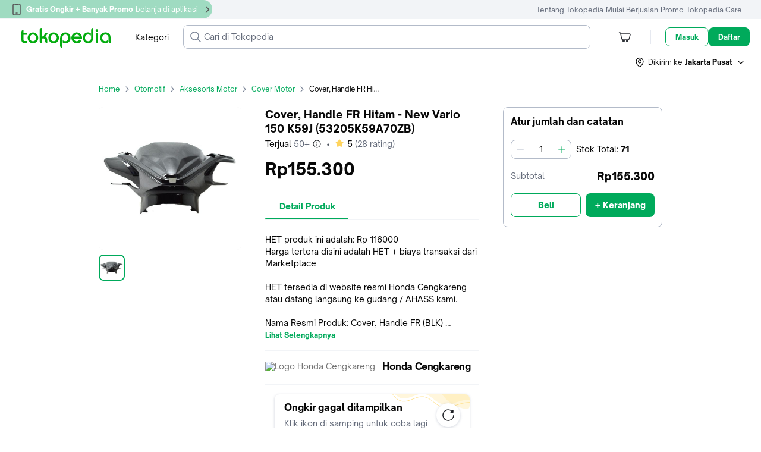

--- FILE ---
content_type: text/html; charset=utf-8
request_url: https://www.tokopedia.com/hondacengkareng/cover-handle-fr-hitam-new-vario-150-k59j-53205k59a70zb
body_size: 31521
content:
<!DOCTYPE html>
<html lang="id" translate="no">
  <head>
    <title data-rh="true">Jual Cover, Handle FR Hitam - New Vario 150 K59J (53205K59A70ZB) -  - Honda Cengkareng | Tokopedia</title>
    <meta charset="UTF-8">
    <meta name="viewport" content="initial-scale=1, minimum-scale=1, maximum-scale=5, user-scalable=yes, width=device-width">
    <link rel="preconnect" href="https://assets.tokopedia.net" crossorigin><link rel="dns-prefetch" href="https://assets.tokopedia.net" nonce="dWKj3iU8h9hSfhs2s/hD0A==">
<link rel="preconnect" href="https://gql.tokopedia.com" crossorigin><link rel="dns-prefetch" href="https://gql.tokopedia.com" nonce="dWKj3iU8h9hSfhs2s/hD0A==">
<link rel="preconnect" href="https://googleads.g.doubleclick.net" crossorigin><link rel="dns-prefetch" href="https://googleads.g.doubleclick.net" nonce="dWKj3iU8h9hSfhs2s/hD0A==">
<link rel="preconnect" href="https://www.google-analytics.com" crossorigin><link rel="dns-prefetch" href="https://www.google-analytics.com" nonce="dWKj3iU8h9hSfhs2s/hD0A==">
<link rel="preconnect" href="https://images.tokopedia.net" crossorigin><link rel="dns-prefetch" href="https://images.tokopedia.net" nonce="dWKj3iU8h9hSfhs2s/hD0A==">
<link rel="preconnect" href="https://hub.tokopedia.com" crossorigin><link rel="dns-prefetch" href="https://hub.tokopedia.com" nonce="dWKj3iU8h9hSfhs2s/hD0A==">
<link rel="preconnect" href="https://www.googletagmanager.com" crossorigin><link rel="dns-prefetch" href="https://www.googletagmanager.com" nonce="dWKj3iU8h9hSfhs2s/hD0A==">
<link rel="preconnect" href="https://www.google.com" crossorigin><link rel="dns-prefetch" href="https://www.google.com" nonce="dWKj3iU8h9hSfhs2s/hD0A==">
<link rel="preconnect" href="https://adservice.google.com" crossorigin><link rel="dns-prefetch" href="https://adservice.google.com" nonce="dWKj3iU8h9hSfhs2s/hD0A==">
<link rel="preconnect" href="https://cdn.branch.io" crossorigin><link rel="dns-prefetch" href="https://cdn.branch.io" nonce="dWKj3iU8h9hSfhs2s/hD0A==">
<link rel="preconnect" href="https://sslwidget.criteo.com" crossorigin><link rel="dns-prefetch" href="https://sslwidget.criteo.com" nonce="dWKj3iU8h9hSfhs2s/hD0A==">
<link rel="preconnect" href="https://certify-js.alexametrics.com" crossorigin><link rel="dns-prefetch" href="https://certify-js.alexametrics.com" nonce="dWKj3iU8h9hSfhs2s/hD0A==">
    <link data-rh="true" rel="canonical" href="https://www.tokopedia.com/hondacengkareng/cover-handle-fr-hitam-new-vario-150-k59j-53205k59a70zb?utm_source=google&amp;utm_medium=organic&amp;utm_campaign=pdp"/><link data-rh="true" rel="alternate" media="only screen and (max-width: 640px)" href="https://www.tokopedia.com/hondacengkareng/cover-handle-fr-hitam-new-vario-150-k59j-53205k59a70zb?utm_source=google&amp;utm_medium=organic&amp;utm_campaign=pdp"/>
    <link rel="manifest" href="/manifest.json">
    <meta name="mobile-web-app-capable" content="yes">
    <meta name="apple-mobile-web-app-title" content="Tokopedia">
    <meta name="theme-color" content="#00AA5B">
    
    <script nonce="dWKj3iU8h9hSfhs2s/hD0A==">window.__PAGE_TYPE__ = "productdetailpage-desktop";</script>
    <style type="text/css" nonce="dWKj3iU8h9hSfhs2s/hD0A==">/*! normalize.css v7.0.0 | MIT License | github.com/necolas/normalize.css */html{line-height:1.15;-ms-text-size-adjust:100%;-webkit-text-size-adjust:100%}body{margin:0}article,aside,footer,header,nav,section{display:block}h1{font-size:2em;margin:.67em 0}figcaption,figure,main{display:block}figure{margin:1em 40px}hr{box-sizing:content-box;height:0;overflow:visible}pre{font-family:monospace,monospace;font-size:1em}a{background-color:transparent;-webkit-text-decoration-skip:objects}abbr[title]{border-bottom:none;text-decoration:underline;text-decoration:underline dotted}b,strong{font-weight:inherit}b,strong{font-weight:bolder}code,kbd,samp{font-family:monospace,monospace;font-size:1em}dfn{font-style:italic}mark{background-color:#ff0;color:#000}small{font-size:80%}sub,sup{font-size:75%;line-height:0;position:relative;vertical-align:baseline}sub{bottom:-.25em}sup{top:-.5em}audio,video{display:inline-block}audio:not([controls]){display:none;height:0}img{border-style:none}svg:not(:root){overflow:hidden}button,input,optgroup,select,textarea{font-family:sans-serif;font-size:100%;line-height:1.15;margin:0}button,input{overflow:visible}button,select{text-transform:none}[type=reset],[type=submit],button,html [type=button]{-webkit-appearance:button}[type=button]::-moz-focus-inner,[type=reset]::-moz-focus-inner,[type=submit]::-moz-focus-inner,button::-moz-focus-inner{border-style:none;padding:0}[type=button]:-moz-focusring,[type=reset]:-moz-focusring,[type=submit]:-moz-focusring,button:-moz-focusring{outline:1px dotted ButtonText}fieldset{padding:.35em .75em .625em}legend{box-sizing:border-box;color:inherit;display:table;max-width:100%;padding:0;white-space:normal}progress{display:inline-block;vertical-align:baseline}textarea{overflow:auto}[type=checkbox],[type=radio]{box-sizing:border-box;padding:0}[type=number]::-webkit-inner-spin-button,[type=number]::-webkit-outer-spin-button{height:auto}[type=search]{-webkit-appearance:textfield;outline-offset:-2px}[type=search]::-webkit-search-cancel-button,[type=search]::-webkit-search-decoration{-webkit-appearance:none}::-webkit-file-upload-button{-webkit-appearance:button;font:inherit}details,menu{display:block}summary{display:list-item}canvas{display:inline-block}template{display:none}[hidden]{display:none}.async-hide{opacity:0!important}</style>
    <style type="text/css" nonce="dWKj3iU8h9hSfhs2s/hD0A==">@font-face{font-family:'Open Sauce One';font-weight:400;font-style:normal;font-display:swap;src:local('Open Sauce One Regular'),url('https://p16-assets-sg.tokopedia-static.net/tos-alisg-i-cqp9s0kcd0-sg/asts/unify/fonts/OpenSauceOne-Regular.woff2') format('woff2');}@font-face{font-family:'Open Sauce One';font-weight:700;font-style:normal;font-display:swap;src:local('Open Sauce One ExtraBold'),url('https://p16-assets-sg.tokopedia-static.net/tos-alisg-i-cqp9s0kcd0-sg/asts/unify/fonts/OpenSauceOne-ExtraBold.woff2') format("woff2");}</style>
    <style type="text/css" nonce="dWKj3iU8h9hSfhs2s/hD0A==">:focus{outline:0}html{box-sizing:border-box;font-size:14px;font-family:'Open Sauce One',sans-serif}body,html{background:var(--NN0, #FFFFFF) !important;margin:0;padding:0;height:100%;color:var(--NN1000, rgba(0, 0, 0, 0.54))}*,::after,::before{box-sizing:inherit}::-webkit-input-placeholder{color:var(--NN1000, rgba(0, 0, 0, 0.26))}::-moz-placeholder{color:var(--NN1000, rgba(0, 0, 0, 0.26))}:-ms-input-placeholder{color:var(--NN1000, rgba(0, 0, 0, 0.26))}:-moz-placeholder{color:var(--NN1000, rgba(0, 0, 0, 0.26))}a{color:var(--NN1000, rgba(0, 0, 0, 0.7));text-decoration:none}body.input,input[type=text],select,textarea{-webkit-appearance:none}[type=search]{-webkit-appearance:none;outline-offset:0}input[type=number]::-webkit-inner-spin-button,input[type=number]::-webkit-outer-spin-button{-webkit-appearance:none;margin:.25em}.none{display:none}.u-clearfix::after,.u-clearfix::before{display:table;content:' '}.u-clearfix::after{clear:both}.u-inline-block{display:inline-block}.u-block{display:block}.u-center{text-align:center}pre{font-family:'Open Sauce One'}button,input,optgroup,select,textarea{font-family:'Open Sauce One'}</style>

    <link data-chunk="shopPDP-routes" rel="preload" as="style" href="https://lf-web-assets.tokopedia-static.net/obj/tokopedia-web-sg/zeus_v2/1.f8fbc3105aca7addc01c.css" crossorigin="anonymous" nonce="dWKj3iU8h9hSfhs2s/hD0A==">
<link data-chunk="main" rel="preload" as="script" href="https://lf-web-assets.tokopedia-static.net/obj/tokopedia-web-sg/zeus_v2/runtime.ea01fa04e0a3c24f1e30.esm.js" crossorigin="anonymous" nonce="dWKj3iU8h9hSfhs2s/hD0A==">
<link data-chunk="main" rel="preload" as="script" href="https://lf-web-assets.tokopedia-static.net/obj/tokopedia-web-sg/zeus_v2/unify.6d7c73b7066c9fd406af.esm.js" crossorigin="anonymous" nonce="dWKj3iU8h9hSfhs2s/hD0A==">
<link data-chunk="main" rel="preload" as="script" href="https://lf-web-assets.tokopedia-static.net/obj/tokopedia-web-sg/zeus_v2/framework.9538460a29891d577add.esm.js" crossorigin="anonymous" nonce="dWKj3iU8h9hSfhs2s/hD0A==">
<link data-chunk="main" rel="preload" as="script" href="https://lf-web-assets.tokopedia-static.net/obj/tokopedia-web-sg/zeus_v2/apollo.be88131f6db9b721d47a.esm.js" crossorigin="anonymous" nonce="dWKj3iU8h9hSfhs2s/hD0A==">
<link data-chunk="main" rel="preload" as="script" href="https://lf-web-assets.tokopedia-static.net/obj/tokopedia-web-sg/zeus_v2/packages.ea2ab02e9e23291b04d3.esm.js" crossorigin="anonymous" nonce="dWKj3iU8h9hSfhs2s/hD0A==">
<link data-chunk="main" rel="preload" as="script" href="https://lf-web-assets.tokopedia-static.net/obj/tokopedia-web-sg/zeus_v2/vendor.38d0e983acacc7985f09.esm.js" crossorigin="anonymous" nonce="dWKj3iU8h9hSfhs2s/hD0A==">
<link data-chunk="main" rel="preload" as="script" href="https://lf-web-assets.tokopedia-static.net/obj/tokopedia-web-sg/zeus_v2/chunk.main.4eaa2e15106cb811c83c.esm.js" crossorigin="anonymous" nonce="dWKj3iU8h9hSfhs2s/hD0A==">
<link data-chunk="header-searchmodal" rel="preload" as="script" href="https://lf-web-assets.tokopedia-static.net/obj/tokopedia-web-sg/zeus_v2/chunk.vendors~MembershipActiveShopList~MembershipHome~MembershipShopHighlight~PaymentList~bank-setting-add~bb2a311a.4bb91409f79379aefc8a.esm.js" crossorigin="anonymous" nonce="dWKj3iU8h9hSfhs2s/hD0A==">
<link data-chunk="header-searchmodal" rel="preload" as="script" href="https://lf-web-assets.tokopedia-static.net/obj/tokopedia-web-sg/zeus_v2/chunk.vendors~categoryView~chat-room~favorite-shop~find~handle-click~handle-product-click~header-searchmod~faa9aa51.f18101749eb97088661e.esm.js" crossorigin="anonymous" nonce="dWKj3iU8h9hSfhs2s/hD0A==">
<link data-chunk="header-searchmodal" rel="preload" as="script" href="https://lf-web-assets.tokopedia-static.net/obj/tokopedia-web-sg/zeus_v2/chunk.vendors~beli-langsung-osp~chatbot-routes~components-add-new-collection-modal~header-searchmodal~home~7e753d60.9123c4bc8a3de9150220.esm.js" crossorigin="anonymous" nonce="dWKj3iU8h9hSfhs2s/hD0A==">
<link data-chunk="header-searchmodal" rel="preload" as="script" href="https://lf-web-assets.tokopedia-static.net/obj/tokopedia-web-sg/zeus_v2/chunk.vendors~header-searchmodal.e1a52cbb8e717b709f7e.esm.js" crossorigin="anonymous" nonce="dWKj3iU8h9hSfhs2s/hD0A==">
<link data-chunk="header-searchmodal" rel="preload" as="script" href="https://lf-web-assets.tokopedia-static.net/obj/tokopedia-web-sg/zeus_v2/chunk.header-searchmodal.4b0652aaa2207bb1b265.esm.js" crossorigin="anonymous" nonce="dWKj3iU8h9hSfhs2s/hD0A==">
<link data-chunk="nonLoggedInCart" rel="preload" as="script" href="https://lf-web-assets.tokopedia-static.net/obj/tokopedia-web-sg/zeus_v2/chunk.nonLoggedInCart.1cd80d7bf059ad202d6c.esm.js" crossorigin="anonymous" nonce="dWKj3iU8h9hSfhs2s/hD0A==">
<link data-chunk="nonLoggedIn" rel="preload" as="script" href="https://lf-web-assets.tokopedia-static.net/obj/tokopedia-web-sg/zeus_v2/chunk.nonLoggedIn.ae59e895c463f9bbcbf5.esm.js" crossorigin="anonymous" nonce="dWKj3iU8h9hSfhs2s/hD0A==">
<link data-chunk="shopPDP-routes" rel="preload" as="script" href="https://lf-web-assets.tokopedia-static.net/obj/tokopedia-web-sg/zeus_v2/chunk.vendors~MembershipActiveShopList~apply-promo~beli-langsung-osp~cart-multiaddress~catalog~categoryVie~ee370a2b.5e44b23743ae0e4a3484.esm.js" crossorigin="anonymous" nonce="dWKj3iU8h9hSfhs2s/hD0A==">
<link data-chunk="shopPDP-routes" rel="preload" as="script" href="https://lf-web-assets.tokopedia-static.net/obj/tokopedia-web-sg/zeus_v2/chunk.pdp-modular~shopPDP-routes.4c21ee6ea5fce7babfcd.esm.js" crossorigin="anonymous" nonce="dWKj3iU8h9hSfhs2s/hD0A==">
<link data-chunk="shopPDP-routes" rel="preload" as="script" href="https://lf-web-assets.tokopedia-static.net/obj/tokopedia-web-sg/zeus_v2/chunk.shopPDP-routes.c5d3c63a4916fd7812ba.esm.js" crossorigin="anonymous" nonce="dWKj3iU8h9hSfhs2s/hD0A==">
<link data-chunk="pdp-modular" rel="preload" as="script" href="https://lf-web-assets.tokopedia-static.net/obj/tokopedia-web-sg/zeus_v2/chunk.vendors~pdp-modular.943aa3e9b0cdffa1987f.esm.js" crossorigin="anonymous" nonce="dWKj3iU8h9hSfhs2s/hD0A==">
<link data-chunk="pdp-modular" rel="preload" as="script" href="https://lf-web-assets.tokopedia-static.net/obj/tokopedia-web-sg/zeus_v2/chunk.pdp-modular~review-common-view~srp-campaign-products.a60da3fde071e5721ef9.esm.js" crossorigin="anonymous" nonce="dWKj3iU8h9hSfhs2s/hD0A==">
<link data-chunk="pdp-modular" rel="preload" as="script" href="https://lf-web-assets.tokopedia-static.net/obj/tokopedia-web-sg/zeus_v2/chunk.pdp-modular~review-common-view.e8d942ed85182b0d52ec.esm.js" crossorigin="anonymous" nonce="dWKj3iU8h9hSfhs2s/hD0A==">
<link data-chunk="pdp-modular" rel="preload" as="script" href="https://lf-web-assets.tokopedia-static.net/obj/tokopedia-web-sg/zeus_v2/chunk.pdp-modular.a6bf4f5bded50104f087.esm.js" crossorigin="anonymous" nonce="dWKj3iU8h9hSfhs2s/hD0A==">
<link data-chunk="pdp-action-combined" rel="preload" as="script" href="https://lf-web-assets.tokopedia-static.net/obj/tokopedia-web-sg/zeus_v2/chunk.vendors~pdp-action-combined.71950f2ba74bbb5d4772.esm.js" crossorigin="anonymous" nonce="dWKj3iU8h9hSfhs2s/hD0A==">
<link data-chunk="pdp-action-combined" rel="preload" as="script" href="https://lf-web-assets.tokopedia-static.net/obj/tokopedia-web-sg/zeus_v2/chunk.pdp-action-combined~review-button-atc~shop-perso-widget-wrapper~shop-product-widget-wrapper.3e3ccd6fcc77d901cc03.esm.js" crossorigin="anonymous" nonce="dWKj3iU8h9hSfhs2s/hD0A==">
<link data-chunk="pdp-action-combined" rel="preload" as="script" href="https://lf-web-assets.tokopedia-static.net/obj/tokopedia-web-sg/zeus_v2/chunk.pdp-action-combined.5586fa9da9dcccdadd03.esm.js" crossorigin="anonymous" nonce="dWKj3iU8h9hSfhs2s/hD0A==">
<link data-chunk="pdp-qty-revamp" rel="preload" as="script" href="https://lf-web-assets.tokopedia-static.net/obj/tokopedia-web-sg/zeus_v2/chunk.vendors~pdp-qty-revamp.3e583a90b725b074b199.esm.js" crossorigin="anonymous" nonce="dWKj3iU8h9hSfhs2s/hD0A==">
<link data-chunk="pdp-qty-revamp" rel="preload" as="script" href="https://lf-web-assets.tokopedia-static.net/obj/tokopedia-web-sg/zeus_v2/chunk.pdp-qty-revamp.66e140796e262fc25c18.esm.js" crossorigin="anonymous" nonce="dWKj3iU8h9hSfhs2s/hD0A==">
<link data-chunk="pdp-detail" rel="preload" as="script" href="https://lf-web-assets.tokopedia-static.net/obj/tokopedia-web-sg/zeus_v2/chunk.vendors~MembershipActiveShopList~MembershipHome~MembershipShopHighlight~TopQuestListDesktop~catalog-~cd173d20.065cdc9580a7bd3039a7.esm.js" crossorigin="anonymous" nonce="dWKj3iU8h9hSfhs2s/hD0A==">
<link data-chunk="pdp-detail" rel="preload" as="script" href="https://lf-web-assets.tokopedia-static.net/obj/tokopedia-web-sg/zeus_v2/chunk.pdp-detail.04a6c9a6436783c4afaf.esm.js" crossorigin="anonymous" nonce="dWKj3iU8h9hSfhs2s/hD0A==">
<link data-chunk="pdp-shop-cred" rel="preload" as="script" href="https://lf-web-assets.tokopedia-static.net/obj/tokopedia-web-sg/zeus_v2/chunk.pdp-shop-cred.e8d9c11e67c0c22e9607.esm.js" crossorigin="anonymous" nonce="dWKj3iU8h9hSfhs2s/hD0A==">
<link data-chunk="pdp-shipment-v4" rel="preload" as="script" href="https://lf-web-assets.tokopedia-static.net/obj/tokopedia-web-sg/zeus_v2/chunk.pdp-shipment-v4.99ce35f9f957bfab8390.esm.js" crossorigin="anonymous" nonce="dWKj3iU8h9hSfhs2s/hD0A==">
<link data-chunk="pdp-detail-media" rel="preload" as="script" href="https://lf-web-assets.tokopedia-static.net/obj/tokopedia-web-sg/zeus_v2/chunk.pdp-detail-media.e7ee3c67399b1fcf2fe6.esm.js" crossorigin="anonymous" nonce="dWKj3iU8h9hSfhs2s/hD0A==">
<link data-chunk="pdp-aff-creator" rel="preload" as="script" href="https://lf-web-assets.tokopedia-static.net/obj/tokopedia-web-sg/zeus_v2/chunk.pdp-aff-creator.157394f1793cebef003a.esm.js" crossorigin="anonymous" nonce="dWKj3iU8h9hSfhs2s/hD0A==">
<link data-chunk="review-rating-stats" rel="preload" as="script" href="https://lf-web-assets.tokopedia-static.net/obj/tokopedia-web-sg/zeus_v2/chunk.review-rating-stats.3dc09ca7d8782c2f15b3.esm.js" crossorigin="anonymous" nonce="dWKj3iU8h9hSfhs2s/hD0A==">
<link data-parent-chunk="shopPDP-routes" rel="prefetch" as="script" href="https://lf-web-assets.tokopedia-static.net/obj/tokopedia-web-sg/zeus_v2/chunk.vendors~pdp-modular.943aa3e9b0cdffa1987f.esm.js" crossorigin="anonymous" nonce="dWKj3iU8h9hSfhs2s/hD0A==">
<link data-parent-chunk="shopPDP-routes" rel="prefetch" as="script" href="https://lf-web-assets.tokopedia-static.net/obj/tokopedia-web-sg/zeus_v2/chunk.pdp-modular~review-common-view~srp-campaign-products.a60da3fde071e5721ef9.esm.js" crossorigin="anonymous" nonce="dWKj3iU8h9hSfhs2s/hD0A==">
<link data-parent-chunk="shopPDP-routes" rel="prefetch" as="script" href="https://lf-web-assets.tokopedia-static.net/obj/tokopedia-web-sg/zeus_v2/chunk.pdp-modular~review-common-view.e8d942ed85182b0d52ec.esm.js" crossorigin="anonymous" nonce="dWKj3iU8h9hSfhs2s/hD0A==">
<link data-parent-chunk="shopPDP-routes" rel="prefetch" as="script" href="https://lf-web-assets.tokopedia-static.net/obj/tokopedia-web-sg/zeus_v2/chunk.pdp-modular~shopPDP-routes.4c21ee6ea5fce7babfcd.esm.js" crossorigin="anonymous" nonce="dWKj3iU8h9hSfhs2s/hD0A==">
<link data-parent-chunk="shopPDP-routes" rel="prefetch" as="script" href="https://lf-web-assets.tokopedia-static.net/obj/tokopedia-web-sg/zeus_v2/chunk.pdp-modular.a6bf4f5bded50104f087.esm.js" crossorigin="anonymous" nonce="dWKj3iU8h9hSfhs2s/hD0A==">
    <link rel="icon" type="image/png" sizes="144x144" href="https://p16-images-comn-sg.tokopedia-static.net/tos-alisg-i-zr7vqa5nfb-sg/assets-tokopedia-lite/prod/icon144.png~tplv-zr7vqa5nfb-image.image">
    <link rel="apple-touch-icon" type="image/png" sizes="144x144" href="https://p16-images-comn-sg.tokopedia-static.net/tos-alisg-i-zr7vqa5nfb-sg/assets-tokopedia-lite/prod/icon144.png~tplv-zr7vqa5nfb-image.image">
    <link rel="icon" type="image/png" sizes="192x192" href="https://p16-images-comn-sg.tokopedia-static.net/tos-alisg-i-zr7vqa5nfb-sg/assets-tokopedia-lite/prod/icon192.png~tplv-zr7vqa5nfb-image.image">
    <link rel="apple-touch-icon" type="image/png" sizes="192x192" href="https://p16-images-comn-sg.tokopedia-static.net/tos-alisg-i-zr7vqa5nfb-sg/assets-tokopedia-lite/prod/icon192.png~tplv-zr7vqa5nfb-image.image">
    <link rel="icon" type="image/png" sizes="512x512" href="https://p16-images-comn-sg.tokopedia-static.net/tos-alisg-i-zr7vqa5nfb-sg/assets-tokopedia-lite/prod/icon512.png~tplv-zr7vqa5nfb-image.image">
    <link rel="apple-touch-icon" type="image/png" sizes="512x512" href="https://p16-images-comn-sg.tokopedia-static.net/tos-alisg-i-zr7vqa5nfb-sg/assets-tokopedia-lite/prod/icon512.png~tplv-zr7vqa5nfb-image.image">
    <meta data-rh="true" name="page-type" content="productdetailpage-desktop"/><meta data-rh="true" name="title" content="Jual Cover, Handle FR Hitam - New Vario 150 K59J (53205K59A70ZB) -  - Honda Cengkareng | Tokopedia"/><meta data-rh="true" name="description" content="Cover, Handle FR Hitam - New Vario 150 K59J (53205K59A70ZB) di Tokopedia ∙ Promo Pengguna Baru ∙ Pasti Ori ∙ Garansi 7 Hari ∙ Cicilan 0% ∙ Kurir Instan."/><meta data-rh="true" property="og:title" content="Cover, Handle FR Hitam - New Vario 150 K59J (53205K59A70ZB) di Honda Cengkareng | Tokopedia"/><meta data-rh="true" property="og:description" content="Beli Cover, Handle FR Hitam - New Vario 150 K59J (53205K59A70ZB) di Honda Cengkareng Mall. Promo khusus pengguna baru di aplikasi Tokopedia!"/><meta data-rh="true" property="og:site_name" content="Tokopedia"/><meta data-rh="true" property="og:url" content="https://www.tokopedia.com/hondacengkareng/cover-handle-fr-hitam-new-vario-150-k59j-53205k59a70zb"/><meta data-rh="true" property="og:image" content="https://p16-images-sign-sg.tokopedia-static.net/tos-alisg-i-aphluv4xwc-sg/img/product-1/2019/11/21/batch-upload/batch-upload_ccb3231b-7a57-4dc9-8fdc-6210ff88ae50.jpg~tplv-aphluv4xwc-resize-jpeg:700:0.jpeg?lk3s=0ccea506&amp;x-expires=1769823850&amp;x-signature=U6H3YWLeNsOfu52GqjfZNZnB3lQ%3D&amp;x-signature-webp=XomqmfGahcMR%2Bw%2BdXHvIGxAvYEE%3D"/><meta data-rh="true" property="og:image:width" content="500"/><meta data-rh="true" property="og:image:height" content="500"/><meta data-rh="true" property="og:type" content="product"/><meta data-rh="true" property="product:price:amount" content="155300"/><meta data-rh="true" property="product:price:currency" content="Rp"/><meta data-rh="true" name="twitter:card" content="product"/><meta data-rh="true" name="twitter:site" content="@tokopedia"/><meta data-rh="true" name="twitter:creator" content="@tokopedia"/><meta data-rh="true" name="twitter:title" content="Cover, Handle FR Hitam - New Vario 150 K59J (53205K59A70ZB) di Honda Cengkareng | Tokopedia"/><meta data-rh="true" name="twitter:description" content="Beli Cover, Handle FR Hitam - New Vario 150 K59J (53205K59A70ZB) di Honda Cengkareng Mall. Promo khusus pengguna baru di aplikasi Tokopedia!"/><meta data-rh="true" name="twitter:image" content="https://p16-images-sign-sg.tokopedia-static.net/tos-alisg-i-aphluv4xwc-sg/img/product-1/2019/11/21/batch-upload/batch-upload_ccb3231b-7a57-4dc9-8fdc-6210ff88ae50.jpg~tplv-aphluv4xwc-resize-jpeg:700:0.jpeg?lk3s=0ccea506&amp;x-expires=1769823850&amp;x-signature=U6H3YWLeNsOfu52GqjfZNZnB3lQ%3D&amp;x-signature-webp=XomqmfGahcMR%2Bw%2BdXHvIGxAvYEE%3D"/><meta data-rh="true" name="twitter:label1" content="Harga"/><meta data-rh="true" name="twitter:data1" content="Rp155.300"/><meta data-rh="true" name="twitter:label2" content="Lokasi"/><meta data-rh="true" name="twitter:data2" content=""/><meta data-rh="true" name="branch:deeplink:$ios_deeplink_path" content="product/613479180"/><meta data-rh="true" name="branch:deeplink:$android_deeplink_path" content="product/613479180"/><meta data-rh="true" name="branch:deeplink:$desktop_url" content="https://www.tokopedia.com/hondacengkareng/cover-handle-fr-hitam-new-vario-150-k59j-53205k59a70zb"/><meta data-rh="true" name="robots" content="none"/><meta data-rh="true" itemprop="ratingValue" content="5.0"/><meta data-rh="true" content="5" itemprop="bestRating"/><meta data-rh="true" itemprop="worstRating" content="1"/><meta data-rh="true" itemprop="ratingCount" content="28"/><meta data-rh="true" itemprop="reviewCount" content="28"/>
    
    
    <script type="text/javascript" nonce="dWKj3iU8h9hSfhs2s/hD0A==">window.__CONSTANTS__={"GQL_EXPOSEDURI_PATTERN":[],"ACCOUNTS_PIXEL":"https://accounts.tokopedia.com/upkie","ACCOUNTS_HOSTNAME":"https://accounts.tokopedia.com","SSE_API":"https://sse.tokopedia.com","ANALYTIC_UA":"YOUR-UA-ID-HERE","API_HOSTNAME":"https://api.tokopedia.com","API_ROOT_OCL":"https://accounts.tokopedia.com/api","CHAT_WS":"wss://chat.tokopedia.com/connect","CHAT_HOSTNAME":"https://chat.tokopedia.com","COOKIE_DOMAIN":".tokopedia.com","COOKIE_AUTOCOMPLETE":"_ID_autocomplete_","COOKIE_TUID":"tuid","COOKIE_DID":"DID_JS","DIGITAL_COOKIE":"l","GQLHOST_GO":"https://gql.tokopedia.com","GQLHOST_NODE":"https://gql.tokopedia.com","GTM_CONTAINER_ID":"GTM-TN8CNF","GA_ID":"UA-9801603-1","HOSTNAME":"https://www.tokopedia.com","HUB_DATALAYER":"https://hub.tokopedia.com/iris/clients/web/datalayer-client-web.latest.js","OAUTH_CLIENT_ID":"e7904256bd65412caec177cb4213e0c7","SELLER_HOSTNAME":"https://seller.tokopedia.com","SID_COOKIE":"_SID_Tokopedia_","TOPADS_HOSTNAME":"https://ta.tokopedia.com","X_DEVICE":"web","MOBILE_HOSTNAME":"https://www.tokopedia.com","ACE_ENDPOINT":"https://ace.tokopedia.com","USER_OTP_TIMER":30,"PULSA_HOSTNAME":"https://pulsa.tokopedia.com","TRAIN_HOSTNAME":"https://tiket.tokopedia.com/kereta-api/","UNIFY_DOMAIN":true,"PAYMENT_LIST":"https://pay.tokopedia.com","TTS_HOSTNAME":"https://seller-id.tokopedia.com","GOOGLE_APP_ID":"692092518182-rjgh0bja6q41dllpq2dptn134cmhiv9h.apps.googleusercontent.com","GOOGLE_SCOPE":"https://www.googleapis.com/auth/plus.login email profile","FACEBOOK_APP_ID":126665634029576,"FACEBOOK_SCOPE":"public_profile,email,user_birthday,user_mobile_phone,user_friends","CLIENT_LOGGING_ENABLED":true,"CLIENT_LOGGING_ENDPOINT":"https://www.tokopedia.com/helios-client/client-log","CLIENT_LOGGING_LEVEL":{"log":false,"info":false,"error":true,"warn":false},"AFFILIATE_ORIGIN":"https://affiliate.tokopedia.com","UPLOAD_PEOPLE":"https://u12.tokopedia.net/ajax/people/upload-plupload-v3.pl","PDP_CHECKOUT_MAX_QTY":30000,"PDP_P1_CACHE_INMINUTES":7,"PDP_P1_CACHE_BOT_ENABLED":false,"PDP_KYC_LINK":"https://tokopedia.link/gotokyc-re","SEARCH_INTERNAL_MODULE":["product","profile","search"],"PAYMENT_MAIN_ORIGIN":"https://pay.tokopedia.com","WD_OTHER_BANKS_FEE":2900,"PMS_UPLOAD_API_ENDPOINT":"https://pay.tokopedia.com/scrooge/payment-proof/upload","PAYMENT_ADD_CC_ENDPOINT":"https://pay.tokopedia.id","QRIS_SSE_ENDPOINT":"https://pay.tokopedia.com/v2/qris/handshake","KEY_ROLLOUT_DATA":"rl_d","KEY_ROLLOUT_REF":"rl_r","CATEGORY_CACHE_BOT_ONLY":true,"CATEGORY_CACHE_INMINUTES":1440,"TRENDING_KEYWORD_CACHE_INMINUTES":1440,"USE_DCA":[],"HOME_ATF_SSR":["banner","digital-widget","dynamic-channel","dynamic-icon"],"MAP_API_KEY":"AIzaSyCrEDzECEX-1KKSMeMF4bt-wneACaN73VE","CLIENT_TIMING_ENABLED":true,"CLIENT_TIMING_ENDPOINT":"https://www.tokopedia.com/metrics-log/web-api/log","CLIENT_TIMING_PERCENTAGE":0.5,"CLIENT_TIMING_CONSUL_INDEX":"scheduler-2020-05-19","SCTRL_ON":true,"CARTAPP_ENV":"production","CART_SHIPMENT_PAYMENT_IFRAME":"https://pay.tokopedia.com/assets/iframe/scrooge-iframe.js","UPLOADPEDIA_HOST":"https://upedia.tokopedia.net","YOLO_ON":true,"BRANCH_KEY":"key_live_abhHgIh1DQiuPxdBNg9EXepdDugwwkHr","CAPTCHA_SITE_KEY":"6LdgvQcUAAAAAJ_7YIzkAxPDkR6V1Q0AxSUNJHS7","ARTICLE_FRAUD":"a-2184","REVERSE_MAP_API_KEY":"AIzaSyB18iL1YuUp2R2LwfIfGus2zJWDz9jsfoA","BROWSER_DV_KEY":"com.tokopedia.Tokopedia-cBn5VHZv","BROWSER_DV_DOMAIN":"https://tokopedia.gw-dv.vip","HARDENING_SID_INIT_PATHNAME":["/cart/shipment","/beli-langsung"],"HARDENING_SID_INIT_ENABLED":true,"AUTO_CLICK_OTP_ENABLED":true,"AUTO_CLICK_OTP_DATA":{"12":"PIN","112":"PIN","120":"PIN","123":"PIN","132":"google_authenticator","134":"google_authenticator","158":"PIN","165":"PIN"},"IS_USE_NEW_INTERRUPT":false,"SITES_MOJITO":"https://mojito.tokopedia.com","SUBMIT_PRESCRIPTION":"https://gql.tokopedia.com/graphql/epharmacy/uploadprescription","EPHARMACY_NEW":"https://api.tokopedia.com/epharmacy","CREDIT_CARD_URL":"https://www.tokopedia.com/kartu-kredit/","MUTUALFUND_URL":"https://www.tokopedia.com/reksa-dana/","CAPTURE_COOKIES_ENABLED":true,"CAPTURE_COOKIES_SAMPLING_RATE":0.01,"MEDIA_DOWNLOAD":"https://upedia-secure.tokopedia.net/v1/file/download","BIOMETRICS_OFFERING_LOGOUT_ENABLED":true,"SHOP_ENABLE_V2":true,"SHOP_ENV":"production","ENABLE_TRACKER_VALIDATION":true,"TICKER_BAN_BRODUCT":"Sekarang, kamu bisa lebih mudah dan cepat melaporkan pelanggaran Merk Dagang dan Hak Cipta di <a href='https://ipp.tokopedia.com/'>ipp.tokopedia.com</a>. (Akan jadi permanen per tanggal 21 Februari 2023)","TICKER_BAN_BRODUCT_ENG":"Trademark and Copyright Infringement report process is now faster and seamless in <a href='https://ipp.tokopedia.com/'>ipp.tokopedia.com</a>.  (Will be permanent as of 21 February 2023)","COLLECTION_ID_RESO_CLAIM":"6a45ab9d-9f0a-4852-9ac5-a5cf2b86c88f","REVERSE_UPLOAD_HOST":"https://api.tokopedia.com/resolution/reverse/upload_image","REVERSE_UPLOAD_VIDEO_HOST":"https://api.tokopedia.com/resolution/reverse/upload_video","DIGITAL_PUBLIC_KEY_ENCRYPTION":"-----BEGIN PUBLIC KEY-----\nMIIBIjANBgkqhkiG9w0BAQEFAAOCAQ8AMIIBCgKCAQEAz+gdeJzIl+w8YVsvmltz\nkClNm9B/G4ABkLnZ9yRRkTLPAZ8aD7RWKtO2R8TkcpIsgw+19VSF99LorVb3mXe2\nW7WXRYl0Ewwb+fGAt58hvKgHM3ibDpUjWbPhHLaFUDLEwQbiqSjMOgrx2yr4iS5S\nJgJDN5f+HkZjySFEWnAjuiTz/fwcjC6FsfPBctqI3Vn46Ur9GitGnOTq7/45EHce\nlO9f0gaHB2xnxgLP6YCjyKkNyi1JBiPA1CMXG7tYD+IAm43CaNzZHc+VPByuD1Zb\nM86eBXtGk+nHjU4F7onaDwRneATp5BABjUs6zZkrFS5QTvLoX1a+j8nebjP5C9yX\ntwIDAQAB\n-----END PUBLIC KEY-----","TICKER_PAGE_ID_OCC":"marketplace.address-list-occ","TICKER_PAGE_ID_NON_OCC":"marketplace.address-list-non-occ","COLLECTION_ID_ADD_NEW_ADDRESS":"1dd907e3-3e1f-405d-90c5-3db42e19d59d","REVIEW_PAGINATION_ENFORCE":50,"RESO_INBOX_TAB_BUYER_HIDE":false,"TEA_APP_ID":573733,"TEA_REGION":"sg","GEC_COOKIE":"gec_id","MEMBERSHIP_DEPRECATION":"{{ key \"service/tokopedia-lite/v2/shared/user/prod/membership_deprecation\" }}","SELLER_DOWNGRADE_BRAND_NAME":"Tokopedia & TikTok Shop Seller Center","SELLER_DOWNGRADE_BRAND_NAME_BASE":"Tokopedia & TikTok Shop","SELLER_DOWNGRADE_BRAND_SELLER_CENTER":"Seller Center","SELLER_DOWNGRADE_ONELINK_ACADEMY":"https://tiktokseller.onelink.me/NkEr/24e05qtn","SELLER_DOWNGRADE_DESKTOP_LINK_ACADEMY":"https://seller-id.tokopedia.com/university/essay?knowledge_id=2405512621639440&role=1&course_type=1&from=search&identity=1","SELLER_DOWNGRADE_DISABLE_REDIRECT":false,"SELLER_DOWNGRADE_HELP_CHATBOT_CTA_MAIN_LINK":"https://seller-id.tokopedia.com/saio/faq","SELLER_DOWNGRADE_BRAND_NAME_ACADEMY":"Tokopedia & TikTok Shop Academy","OS_ENTRYPOINT_REBRANDING":true,"OPEN_SHOP_CLOSURE_TOGGLE":"{{ key \"service/tokopedia-lite/v2/shared/openShop/production/open_shop_closure_toggle\" }}","TTS_SHOP_REGISTER_URL":"https://seller-id.tokopedia.com/account/register","DISCUSSION_DEPRECATION":true,"REBRANDING_OFFICIAL_STORE":"Mall","REBRANDING_POWER_MERCHANT_PRO":"Power Shop","REBRANDING_POWER_MERCHANT":"Regular Shop","REBRANDING_REGULAR_MERCHANT":"Regular Shop","REBRANDING_ENABLE":"{{ key \"service/tokopedia-lite/v2/shared/branding/production/enableRebranding\" }}","WEBTOAPP_APPSFLYER_LINK_DEFAULT":"https://tokopedia.onelink.me/2ZX3/hyilmyke","WEBTOAPP_BRANCH_LINK":"https://tokopedia.link/V6lQQnIwVPb","WEBTOAPP_MODAL_POP_UP":true,"DEEP_LINK_VENDOR":"appsflyer","SLARDAR_BID":"tokopedia_web_marketplace","ENABLE_TTS_SHORT_LINK":true,"ENABLE_SHARE_TK_LINK":true}</script>
    <link data-chunk="shopPDP-routes" rel="stylesheet" href="https://lf-web-assets.tokopedia-static.net/obj/tokopedia-web-sg/zeus_v2/1.f8fbc3105aca7addc01c.css" nonce="dWKj3iU8h9hSfhs2s/hD0A==">
    <link rel="search" type="application/opensearchdescription+xml" title="Tokopedia Search" href="https://www.tokopedia.com/opensearch.xml">
  </head>
  <body data-theme="default" class="pdp-container" data-theme="default">
    <noscript><div>Website tokopedia memerlukan javascript untuk dapat ditampilkan.</div></noscript>
    
    <div id="zeus-root"><style data-emotion-css="jlk0mk 17fxu0k 3j3ykd 1qe8js b4egaa i6183d 1lz1btd 1vdgwda 15x2j16 yzd1jb k0qhxr 1ujdgod 10x2v5k 98wu2y xhy3fo qscw6i zww5t0 czjkem 1fnu2vr dswnjo oh6j69 1vdf39n 1kgmok0 1y4kb4c 1eihpp 1g02mgs 1eq8s99 1lglyt1 xw24tn 6qeuhm gvn1fk 1ayy89j 1o1bb8b kn9u1f 1627l1d 1v174bd ovhcia 1s16om9 ccaz7r z23930 1kvqu35 ogpi78 irgsoc fbqkeo sxxogs 787ryr 1f554e6">@-webkit-keyframes animation-jlk0mk{0%{background-position:-300px;}100%{background-position:300px;}}@keyframes animation-jlk0mk{0%{background-position:-300px;}100%{background-position:300px;}}@-webkit-keyframes animation-17fxu0k{0%{-webkit-transform:translateY(-50%);-ms-transform:translateY(-50%);transform:translateY(-50%);}50%{-webkit-transform:translateY(50%);-ms-transform:translateY(50%);transform:translateY(50%);}100%{-webkit-transform:translateY(-50%);-ms-transform:translateY(-50%);transform:translateY(-50%);}}@keyframes animation-17fxu0k{0%{-webkit-transform:translateY(-50%);-ms-transform:translateY(-50%);transform:translateY(-50%);}50%{-webkit-transform:translateY(50%);-ms-transform:translateY(50%);transform:translateY(50%);}100%{-webkit-transform:translateY(-50%);-ms-transform:translateY(-50%);transform:translateY(-50%);}}@-webkit-keyframes animation-3j3ykd{0%{-webkit-transform:translateY(50%);-ms-transform:translateY(50%);transform:translateY(50%);}50%{-webkit-transform:translateY(-50%);-ms-transform:translateY(-50%);transform:translateY(-50%);}100%{-webkit-transform:translateY(50%);-ms-transform:translateY(50%);transform:translateY(50%);}}@keyframes animation-3j3ykd{0%{-webkit-transform:translateY(50%);-ms-transform:translateY(50%);transform:translateY(50%);}50%{-webkit-transform:translateY(-50%);-ms-transform:translateY(-50%);transform:translateY(-50%);}100%{-webkit-transform:translateY(50%);-ms-transform:translateY(50%);transform:translateY(50%);}}@-webkit-keyframes animation-1qe8js{0%{opacity:0;-webkit-transform:scale(0.7);-ms-transform:scale(0.7);transform:scale(0.7);}100%{opacity:1;-webkit-transform:scale(1);-ms-transform:scale(1);transform:scale(1);}}@keyframes animation-1qe8js{0%{opacity:0;-webkit-transform:scale(0.7);-ms-transform:scale(0.7);transform:scale(0.7);}100%{opacity:1;-webkit-transform:scale(1);-ms-transform:scale(1);transform:scale(1);}}@-webkit-keyframes animation-b4egaa{0%{opacity:1;-webkit-transform:scale(1);-ms-transform:scale(1);transform:scale(1);}100%{opacity:0;-webkit-transform:scale(0.7);-ms-transform:scale(0.7);transform:scale(0.7);}}@keyframes animation-b4egaa{0%{opacity:1;-webkit-transform:scale(1);-ms-transform:scale(1);transform:scale(1);}100%{opacity:0;-webkit-transform:scale(0.7);-ms-transform:scale(0.7);transform:scale(0.7);}}@-webkit-keyframes animation-i6183d{0%{-webkit-transform:translateY(-60%);-ms-transform:translateY(-60%);transform:translateY(-60%);}50%{-webkit-transform:translateY(60%);-ms-transform:translateY(60%);transform:translateY(60%);}100%{-webkit-transform:translateY(-60%);-ms-transform:translateY(-60%);transform:translateY(-60%);}}@keyframes animation-i6183d{0%{-webkit-transform:translateY(-60%);-ms-transform:translateY(-60%);transform:translateY(-60%);}50%{-webkit-transform:translateY(60%);-ms-transform:translateY(60%);transform:translateY(60%);}100%{-webkit-transform:translateY(-60%);-ms-transform:translateY(-60%);transform:translateY(-60%);}}@-webkit-keyframes animation-1lz1btd{0%{-webkit-transform:translateY(60%);-ms-transform:translateY(60%);transform:translateY(60%);}50%{-webkit-transform:translateY(-60%);-ms-transform:translateY(-60%);transform:translateY(-60%);}100%{-webkit-transform:translateY(60%);-ms-transform:translateY(60%);transform:translateY(60%);}}@keyframes animation-1lz1btd{0%{-webkit-transform:translateY(60%);-ms-transform:translateY(60%);transform:translateY(60%);}50%{-webkit-transform:translateY(-60%);-ms-transform:translateY(-60%);transform:translateY(-60%);}100%{-webkit-transform:translateY(60%);-ms-transform:translateY(60%);transform:translateY(60%);}}@-webkit-keyframes animation-1vdgwda{0%{background-color:#FFD45F;-webkit-transform:scaleX(0);-ms-transform:scaleX(0);transform:scaleX(0);}25%{-webkit-transform:scaleX(0);-ms-transform:scaleX(0);transform:scaleX(0);}50%{-webkit-transform:scaleX(1);-ms-transform:scaleX(1);transform:scaleX(1);}75%{-webkit-transform:scaleX(1);-ms-transform:scaleX(1);transform:scaleX(1);}100%{background-color:#FFD45F;-webkit-transform:translateX(100%);-ms-transform:translateX(100%);transform:translateX(100%);}}@keyframes animation-1vdgwda{0%{background-color:#FFD45F;-webkit-transform:scaleX(0);-ms-transform:scaleX(0);transform:scaleX(0);}25%{-webkit-transform:scaleX(0);-ms-transform:scaleX(0);transform:scaleX(0);}50%{-webkit-transform:scaleX(1);-ms-transform:scaleX(1);transform:scaleX(1);}75%{-webkit-transform:scaleX(1);-ms-transform:scaleX(1);transform:scaleX(1);}100%{background-color:#FFD45F;-webkit-transform:translateX(100%);-ms-transform:translateX(100%);transform:translateX(100%);}}#chat-item-container{padding-inline-start:0px;margin-block-start:0px;margin-block-end:0px;}#chat-snippet{z-index:80 !important;}.chat-addlink-product__btn--buy:not([disabled]){background-color:var(--YN600,#DB9600) !important;color:var(--NN0,#FFFFFF) !important;}.chat__search input{background:transparent !important;}.unf-user-dialog__content--mute{padding:32px 44px !important;}.receive-setting__desc .unf-toggle{position:absolute !important;top:30% !important;right:12px !important;}.unf-user-dialog__title{font-size:18px !important;font-weight:600 !important;color:var(--NN1000,rgba(0,0,0,0.7)) !important;line-height:1.22 !important;margin:0 !important;padding:0 0 8px !important;text-align:center !important;}.unf-user-dialog__content input[type=text].modal-attach-product__search--txt{margin-bottom:10px !important;height:36px !important;}@-webkit-keyframes animation-yzd1jb{to{background-color:transparent;color:#000;}}@keyframes animation-yzd1jb{to{background-color:transparent;color:#000;}}@-webkit-keyframes animation-k0qhxr{from{-webkit-transform:translateX(-375px);-ms-transform:translateX(-375px);transform:translateX(-375px);}to{-webkit-transform:translateX(0px);-ms-transform:translateX(0px);transform:translateX(0px);}}@keyframes animation-k0qhxr{from{-webkit-transform:translateX(-375px);-ms-transform:translateX(-375px);transform:translateX(-375px);}to{-webkit-transform:translateX(0px);-ms-transform:translateX(0px);transform:translateX(0px);}}@-webkit-keyframes animation-1ujdgod{from{-webkit-transform:translateX(4px);-ms-transform:translateX(4px);transform:translateX(4px);}to{-webkit-transform:translateX(0px);-ms-transform:translateX(0px);transform:translateX(0px);}}@keyframes animation-1ujdgod{from{-webkit-transform:translateX(4px);-ms-transform:translateX(4px);transform:translateX(4px);}to{-webkit-transform:translateX(0px);-ms-transform:translateX(0px);transform:translateX(0px);}}@-webkit-keyframes animation-10x2v5k{0%{stroke-dasharray:1,200;stroke-dashoffset:0;}100%{stroke-dasharray:200,200;stroke-dashoffset:-125px;}}@keyframes animation-10x2v5k{0%{stroke-dasharray:1,200;stroke-dashoffset:0;}100%{stroke-dasharray:200,200;stroke-dashoffset:-125px;}}@-webkit-keyframes animation-98wu2y{0%{stroke-dasharray:0,200;}50%{stroke-dasharray:50,200;}100%{stroke-dasharray:94,200;stroke-dashoffset:-94;}}@keyframes animation-98wu2y{0%{stroke-dasharray:0,200;}50%{stroke-dasharray:50,200;}100%{stroke-dasharray:94,200;stroke-dashoffset:-94;}}@-webkit-keyframes animation-xhy3fo{0%{stroke-dasharray:91,200;stroke-dashoffset:90;}30%{stroke-dasharray:91,200;stroke-dashoffset:54;}50%{stroke-dasharray:91,200;stroke-dashoffset:0;}70%{stroke-dasharray:91,200;stroke-dashoffset:-54;}100%{stroke-dasharray:91,200;stroke-dashoffset:-94;}}@keyframes animation-xhy3fo{0%{stroke-dasharray:91,200;stroke-dashoffset:90;}30%{stroke-dasharray:91,200;stroke-dashoffset:54;}50%{stroke-dasharray:91,200;stroke-dashoffset:0;}70%{stroke-dasharray:91,200;stroke-dashoffset:-54;}100%{stroke-dasharray:91,200;stroke-dashoffset:-94;}}@-webkit-keyframes animation-qscw6i{0%{-webkit-transform:scaleX(0);-ms-transform:scaleX(0);transform:scaleX(0);}100%{-webkit-transform:scaleX(1);-ms-transform:scaleX(1);transform:scaleX(1);}}@keyframes animation-qscw6i{0%{-webkit-transform:scaleX(0);-ms-transform:scaleX(0);transform:scaleX(0);}100%{-webkit-transform:scaleX(1);-ms-transform:scaleX(1);transform:scaleX(1);}}@-webkit-keyframes animation-zww5t0{from{height:0px;}to{height:493px;}}@keyframes animation-zww5t0{from{height:0px;}to{height:493px;}}@-webkit-keyframes animation-czjkem{0%{background-position:-100%;}100%{background-position:100%;}}@keyframes animation-czjkem{0%{background-position:-100%;}100%{background-position:100%;}}@-webkit-keyframes animation-1fnu2vr{10%,90%{-webkit-transform:translate(-1px,0);-ms-transform:translate(-1px,0);transform:translate(-1px,0);}20%,80%{-webkit-transform:translate(2px,0);-ms-transform:translate(2px,0);transform:translate(2px,0);}30%,50%,70%{-webkit-transform:translate(-3px,0);-ms-transform:translate(-3px,0);transform:translate(-3px,0);}40%,60%{-webkit-transform:translate(3px,0);-ms-transform:translate(3px,0);transform:translate(3px,0);}}@keyframes animation-1fnu2vr{10%,90%{-webkit-transform:translate(-1px,0);-ms-transform:translate(-1px,0);transform:translate(-1px,0);}20%,80%{-webkit-transform:translate(2px,0);-ms-transform:translate(2px,0);transform:translate(2px,0);}30%,50%,70%{-webkit-transform:translate(-3px,0);-ms-transform:translate(-3px,0);transform:translate(-3px,0);}40%,60%{-webkit-transform:translate(3px,0);-ms-transform:translate(3px,0);transform:translate(3px,0);}}@-webkit-keyframes animation-dswnjo{0%{opacity:0.75;}50%{opacity:1;}}@keyframes animation-dswnjo{0%{opacity:0.75;}50%{opacity:1;}}@-webkit-keyframes animation-oh6j69{0%{background-position:-468px 0;}100%{background-position:468px 0;}}@keyframes animation-oh6j69{0%{background-position:-468px 0;}100%{background-position:468px 0;}}@-webkit-keyframes animation-1vdf39n{to{opacity:0;}}@keyframes animation-1vdf39n{to{opacity:0;}}@-webkit-keyframes animation-1kgmok0{to{height:48px;}}@keyframes animation-1kgmok0{to{height:48px;}}@-webkit-keyframes animation-1y4kb4c{0%{background-position:-120px;}100%{background-position:120px;}}@keyframes animation-1y4kb4c{0%{background-position:-120px;}100%{background-position:120px;}}@-webkit-keyframes animation-1eihpp{0%{background-position:-64px;}100%{background-position:64px;}}@keyframes animation-1eihpp{0%{background-position:-64px;}100%{background-position:64px;}}@-webkit-keyframes animation-1g02mgs{0%{background-position:-90%;}100%{background-position:90%;}}@keyframes animation-1g02mgs{0%{background-position:-90%;}100%{background-position:90%;}}@-webkit-keyframes animation-1eq8s99{0%{background-position:-20%;}100%{background-position:20%;}}@keyframes animation-1eq8s99{0%{background-position:-20%;}100%{background-position:20%;}}@-webkit-keyframes animation-1lglyt1{0%{background-position:-35%;}100%{background-position:35%;}}@keyframes animation-1lglyt1{0%{background-position:-35%;}100%{background-position:35%;}}@-webkit-keyframes animation-xw24tn{0%{background-position:-55%;}100%{background-position:55%;}}@keyframes animation-xw24tn{0%{background-position:-55%;}100%{background-position:55%;}}@-webkit-keyframes animation-6qeuhm{0%{background-position:-70%;}100%{background-position:70%;}}@keyframes animation-6qeuhm{0%{background-position:-70%;}100%{background-position:70%;}}@-webkit-keyframes animation-gvn1fk{0%{background-position:-40%;}100%{background-position:40%;}}@keyframes animation-gvn1fk{0%{background-position:-40%;}100%{background-position:40%;}}@-webkit-keyframes animation-1ayy89j{0%{background-position:-98px;}100%{background-position:98px;}}@keyframes animation-1ayy89j{0%{background-position:-98px;}100%{background-position:98px;}}@-webkit-keyframes animation-1o1bb8b{0%{background-position:-80%;}100%{background-position:80%;}}@keyframes animation-1o1bb8b{0%{background-position:-80%;}100%{background-position:80%;}}@-webkit-keyframes animation-kn9u1f{0%{background-position:-15%;}100%{background-position:15%;}}@keyframes animation-kn9u1f{0%{background-position:-15%;}100%{background-position:15%;}}@-webkit-keyframes animation-1627l1d{50%{-webkit-transform:scale(1.2);-ms-transform:scale(1.2);transform:scale(1.2);}}@keyframes animation-1627l1d{50%{-webkit-transform:scale(1.2);-ms-transform:scale(1.2);transform:scale(1.2);}}@-webkit-keyframes animation-1v174bd{0%{background-position:-80px;}100%{background-position:80px;}}@keyframes animation-1v174bd{0%{background-position:-80px;}100%{background-position:80px;}}@-webkit-keyframes animation-ovhcia{100%{-webkit-transform:rotate(360deg);-ms-transform:rotate(360deg);transform:rotate(360deg);}}@keyframes animation-ovhcia{100%{-webkit-transform:rotate(360deg);-ms-transform:rotate(360deg);transform:rotate(360deg);}}@-webkit-keyframes animation-1s16om9{0%{stroke-dasharray:1,200;stroke-dashoffset:0;}50%{stroke-dasharray:89,200;stroke-dashoffset:-35;}100%{stroke-dasharray:89,200;stroke-dashoffset:-124;}}@keyframes animation-1s16om9{0%{stroke-dasharray:1,200;stroke-dashoffset:0;}50%{stroke-dasharray:89,200;stroke-dashoffset:-35;}100%{stroke-dasharray:89,200;stroke-dashoffset:-124;}}@-webkit-keyframes animation-ccaz7r{0%{background-position:-100px;}100%{background-position:100px;}}@keyframes animation-ccaz7r{0%{background-position:-100px;}100%{background-position:100px;}}@-webkit-keyframes animation-z23930{0%{background-position:-160px;}100%{background-position:160px;}}@keyframes animation-z23930{0%{background-position:-160px;}100%{background-position:160px;}}@-webkit-keyframes animation-1kvqu35{0%{background-position:-50px;}100%{background-position:50px;}}@keyframes animation-1kvqu35{0%{background-position:-50px;}100%{background-position:50px;}}@-webkit-keyframes animation-ogpi78{0%{background-position:-132px 0;}100%{background-position:132px 0;}}@keyframes animation-ogpi78{0%{background-position:-132px 0;}100%{background-position:132px 0;}}@-webkit-keyframes animation-irgsoc{0%{background-position:-306px 0;}100%{background-position:306px 0;}}@keyframes animation-irgsoc{0%{background-position:-306px 0;}100%{background-position:306px 0;}}@-webkit-keyframes animation-fbqkeo{to{opacity:1;-webkit-translate:0 0;translate:0 0;}}@keyframes animation-fbqkeo{to{opacity:1;-webkit-translate:0 0;translate:0 0;}}@-webkit-keyframes animation-sxxogs{0%{background-position:-14px;}100%{background-position:14px;}}@keyframes animation-sxxogs{0%{background-position:-14px;}100%{background-position:14px;}}@-webkit-keyframes animation-787ryr{0%{background-position:-150px;}100%{background-position:150px;}}@keyframes animation-787ryr{0%{background-position:-150px;}100%{background-position:150px;}}@-webkit-keyframes animation-1f554e6{0%{background-position:-50%;}100%{background-position:50%;}}@keyframes animation-1f554e6{0%{background-position:-50%;}100%{background-position:50%;}}</style><style>body {
        --ADDR-GN50: var(--GN50, #E5FFF3);--ADDR-GN500: var(--GN500, #00AA5B);--ADDR-NN0: var(--NN0, #FFFFFF);--ADDR-NN50: var(--NN50, #F2F4F7);--ADDR-NN100: var(--NN100, #E6E9F0);--ADDR-NN200: var(--NN200, #CFD5E1);--ADDR-NN300: var(--NN300, #B3BBC9);--ADDR-NN400: var(--NN400, #98A3B4);--ADDR-NN500: var(--NN500, #7C8597);--ADDR-NN600: var(--NN600, #656C7B);--ADDR-NN700: var(--NN700, #4D535E);--ADDR-NN900: var(--NN900, #1E2025);--ADDR-NN950: var(--NN950, #080808);--ADDR-RN500: var(--RN500, #F94D63);--ADDR-SHADOW: var(--NN500, rgba(124, 133, 151, 0.4));
      }</style><style data-emotion-css="8atqhb">.css-8atqhb{width:100%;}</style><div class="css-8atqhb"><div id="zeus-header" data-testid="headerContainer" class="
              
              zeus-header 
            " style="margin-top:121px"><div><style data-emotion-css="q17yiu">.css-q17yiu{-webkit-flex-direction:column;-ms-flex-direction:column;flex-direction:column;width:100%;min-width:1024px;display:-webkit-box;display:-webkit-flex;display:-ms-flexbox;display:flex;-webkit-align-items:center;-webkit-box-align:center;-ms-flex-align:center;align-items:center;background-color:var(--NN0,#FFFFFF);z-index:999;position:fixed;top:0px;right:0;left:0;border-bottom:1px solid var(--NN50,#F2F4F7);-webkit-transition:-webkit-transform 280ms ease;-webkit-transition:transform 280ms ease;transition:transform 280ms ease;height:88px;}@media (max-width:768px){.css-q17yiu{min-width:768px;}}</style><div id="header-main-wrapper" class="css-q17yiu e1t9gu7z0"><style data-emotion-css="1e3amw5">.css-1e3amw5{width:100%;display:-webkit-box;display:-webkit-flex;display:-ms-flexbox;display:flex;height:32px;z-index:3;background-color:var(--NN50,#F2F4F7);padding:0 32px;position:fixed;-webkit-box-pack:justify;-webkit-justify-content:space-between;-ms-flex-pack:justify;justify-content:space-between;left:0px;right:0px;}</style><div class="css-1e3amw5 e1t9gu7z2"><style data-emotion-css="1t2cza5">.css-1t2cza5{display:-webkit-box;display:-webkit-flex;display:-ms-flexbox;display:flex;-webkit-box-pack:center;-webkit-justify-content:center;-ms-flex-pack:center;justify-content:center;-webkit-align-items:center;-webkit-box-align:center;-ms-flex-align:center;align-items:center;min-width:168px;margin-right:16px;}</style><div class="css-1t2cza5"><style data-emotion-css="1dqse8q">.css-1dqse8q{width:24px;height:24px;background-image:url(https://lf-web-assets.tokopedia-static.net/obj/tokopedia-web-sg/zeus_v2/888f62a8.svg);background-size:100% auto;background-repeat:no-repeat;background-position:60% 60%;display:inline-block;}</style><i class="css-1dqse8q"></i><style data-emotion-css="3vbzuf">.css-3vbzuf{color:var(--NN600,#656C7B);font-size:12px;line-height:31px;display:-webkit-box;display:-webkit-flex;display:-ms-flexbox;display:flex;-webkit-flex-wrap:nowrap;-ms-flex-wrap:nowrap;flex-wrap:nowrap;white-space:nowrap;-webkit-align-items:center;-webkit-box-align:center;-ms-flex-align:center;align-items:center;-webkit-transition:color 200ms ease;transition:color 200ms ease;margin:0 0 0 28px;margin:0 0 0 4px;}.css-3vbzuf:hover{color:var(--GN500,#00AA5B);}@media (min-width:768px){.css-3vbzuf{margin:0 0 0 4px;}}@media (min-width:1700px){.css-3vbzuf{margin:0 0 0 6px;}}</style><a href="/mobile-apps/" target="_blank" rel="noopener noreferrer" class="css-3vbzuf"> <!-- -->Download Tokopedia App</a></div><style data-emotion-css="1h8v06c">.css-1h8v06c{display:-webkit-box;display:-webkit-flex;display:-ms-flexbox;display:flex;-webkit-box-pack:end;-webkit-justify-content:flex-end;-ms-flex-pack:end;justify-content:flex-end;width:533px;gap:32px;}</style><div class="css-1h8v06c e1t9gu7z4"><style data-emotion-css="1iga7kf">.css-1iga7kf{color:var(--NN600,#656C7B);font-size:12px;line-height:31px;display:-webkit-box;display:-webkit-flex;display:-ms-flexbox;display:flex;-webkit-flex-wrap:nowrap;-ms-flex-wrap:nowrap;flex-wrap:nowrap;white-space:nowrap;-webkit-align-items:center;-webkit-box-align:center;-ms-flex-align:center;align-items:center;-webkit-transition:color 200ms ease;transition:color 200ms ease;margin:0 0 0 28px;}.css-1iga7kf:hover{color:var(--GN500,#00AA5B);}@media (min-width:768px){.css-1iga7kf{margin:0 0 0 4px;}}@media (min-width:1700px){.css-1iga7kf{margin:0 0 0 6px;}}</style><a href="/about/" target="_blank" rel="noopener noreferrer" class="css-1iga7kf" data-testid="btnHeaderAbout">Tentang Tokopedia</a><a href="https://seller.tokopedia.com/edu/topic/mulai-bisnis/materi-seller-baru/" target="_blank" rel="noopener noreferrer" class="css-1iga7kf" data-testid="btnHeaderSellerEdu">Mulai Berjualan </a><a href="/promo/" class="css-1iga7kf" target="_blank" rel="noopener noreferrer" data-testid="btnHeaderPromo">Promo</a><a href="/help/" target="_blank" rel="noopener noreferrer" class="css-1iga7kf" data-testid="btnHeaderHelp">Tokopedia Care</a></div></div><style data-emotion-css="12jp264">.css-12jp264{width:96%;left:32px;display:-webkit-box;display:-webkit-flex;display:-ms-flexbox;display:flex;height:64px;top:30px;position:fixed;-webkit-align-items:center;-webkit-box-align:center;-ms-flex-align:center;align-items:center;}</style><div class="css-12jp264 e90swyx0"><style data-emotion-css="isbo03">.css-isbo03{width:150px;display:-webkit-box;display:-webkit-flex;display:-ms-flexbox;display:flex;-webkit-align-items:center;-webkit-box-align:center;-ms-flex-align:center;align-items:center;-webkit-box-pack:center;-webkit-justify-content:center;-ms-flex-pack:center;justify-content:center;margin:4px 0 0 4px;-webkit-flex-shrink:0;-ms-flex-negative:0;flex-shrink:0;}.css-isbo03 img{width:150px;height:40px;object-fit:contain;-webkit-flex-shrink:0;-ms-flex-negative:0;flex-shrink:0;}</style><a href="https://www.tokopedia.com" data-testid="icnHeaderIcon" class="css-isbo03 e1cyykyf0"><img alt="tokopedia-logo" src="https://p16-assets-sg.tokopedia-static.net/tos-alisg-i-cqp9s0kcd0-sg/assets-tokopedia-lite/v2/zeus/production/e5b8438b.svg"/></a><style data-emotion-css="c4s9dq">.css-c4s9dq{height:100%;display:-webkit-box;display:-webkit-flex;display:-ms-flexbox;display:flex;-webkit-align-items:center;-webkit-box-align:center;-ms-flex-align:center;align-items:center;cursor:pointer;margin:1px 8px 0 24px;}.css-c4s9dq:last-of-type{margin-right:0;}</style><div class="css-c4s9dq edhqhre1"><style data-emotion-css="jiemrz">.css-jiemrz{width:100%;border-radius:4px;position:relative;display:-webkit-box;display:-webkit-flex;display:-ms-flexbox;display:flex;-webkit-align-items:center;-webkit-box-align:center;-ms-flex-align:center;align-items:center;-webkit-transition:background-color 280ms ease;transition:background-color 280ms ease;padding:8px;height:88px;}</style><div data-testid="btnHeaderCategory" class="css-jiemrz edhqhre2"><style data-emotion-css="dqw6r5">.css-dqw6r5{color:var(--NN950,#080808);font-size:14px;line-height:18px;white-space:nowrap;text-overflow:ellipsis;overflow:hidden;-webkit-transition:color 280ms ease;transition:color 280ms ease;height:40px;width:74px;-webkit-align-items:center;-webkit-box-align:center;-ms-flex-align:center;align-items:center;-webkit-box-pack:center;-webkit-justify-content:center;-ms-flex-pack:center;justify-content:center;display:-webkit-box;display:-webkit-flex;display:-ms-flexbox;display:flex;-webkit-font-smoothing:antialiased;}</style><div class="css-dqw6r5" data-testid="headerText">Kategori</div></div></div><style data-emotion-css="nlrenb">.css-nlrenb{position:relative;width:49%;min-width:150px;}@media (min-width:1100px){.css-nlrenb{width:68%;}}@media (min-width:1600px){.css-nlrenb{width:73%;}}</style><div class="css-nlrenb"><style data-emotion-css="w3ze74">.css-w3ze74{width:100%;-webkit-align-items:center;-webkit-box-align:center;-ms-flex-align:center;align-items:center;display:-webkit-box;display:-webkit-flex;display:-ms-flexbox;display:flex;}</style><div data-testid="" class="css-w3ze74"><style data-emotion-css="j8nuw5">.css-j8nuw5{width:100%;display:-webkit-box;display:-webkit-flex;display:-ms-flexbox;display:flex;box-sizing:border-box;border:solid 1px var(--NN300,#B3BBC9);-webkit-align-items:center;-webkit-box-align:center;-ms-flex-align:center;align-items:center;height:40px;border-radius:8px;-webkit-transition:border 280ms ease;transition:border 280ms ease;}.css-j8nuw5 > div{height:100%;}</style><div class="css-j8nuw5"><style data-emotion-css="adxool">.css-adxool{width:100%;margin:0;}.css-adxool div{height:100%;display:-webkit-box;display:-webkit-flex;display:-ms-flexbox;display:flex;-webkit-box-pack:center;-webkit-justify-content:center;-ms-flex-pack:center;justify-content:center;-webkit-align-items:center;-webkit-box-align:center;-ms-flex-align:center;align-items:center;border:none;}.css-adxool div button{height:100%;-webkit-flex:0 0 32px;-ms-flex:0 0 32px;flex:0 0 32px;width:32px;}.css-adxool div button:after{background-size:20px;}</style><div class="css-adxool" data-testid="txtHeaderSearchBar"><style data-emotion-css="qwqzd5">.css-qwqzd5{display:-webkit-box;display:-webkit-flex;display:-ms-flexbox;display:flex;-webkit-align-items:center;-webkit-box-align:center;-ms-flex-align:center;align-items:center;-webkit-box-flex:inherit;-webkit-flex-grow:inherit;-ms-flex-positive:inherit;flex-grow:inherit;background-color:#FFFFFF;border-radius:8px;border:1px solid #B3BBC9;overflow:hidden;padding-left:8px;padding-right:8px;-webkit-transition:border-color 300ms cubic-bezier(0.63,0.01,0.29,1);transition:border-color 300ms cubic-bezier(0.63,0.01,0.29,1);gap:8px;width:100%;height:40px;}.css-qwqzd5 input[type='search']::-webkit-search-decoration,.css-qwqzd5 input[type='search']::-webkit-search-cancel-button,.css-qwqzd5 input[type='search']::-webkit-search-results-button,.css-qwqzd5 input[type='search']::-webkit-search-results-decoration{display:none;}</style><div class="css-qwqzd5 e1v32nag0"><svg class="unf-icon" viewBox="0 0 24 24" width="24" height="24" fill="var(--NN500, #7C8597)" style="display:inline-block;vertical-align:middle;flex:0 0 24px"><path d="m20.53 19.46-4.4-4.4a7.33 7.33 0 1 0-1.07 1.06l4.41 4.41a.77.77 0 0 0 1.06 0 .77.77 0 0 0 0-1.07Zm-15.78-9a5.75 5.75 0 1 1 5.75 5.75 5.76 5.76 0 0 1-5.75-5.72v-.03Z"></path></svg><style data-emotion-css="6v0gm9">.css-6v0gm9{min-width:0;min-height:0;width:100%;color:var(--NN950,#080808);font-family:inherit;background-color:transparent;line-height:20px;border:none;outline:none;height:auto;font-size:14px;padding-top:8px;padding-bottom:8px;}.css-6v0gm9::-webkit-input-placeholder{color:var(--NN600,#656C7B);}.css-6v0gm9::-moz-placeholder{color:var(--NN600,#656C7B);}.css-6v0gm9:-ms-input-placeholder{color:var(--NN600,#656C7B);}.css-6v0gm9::placeholder{color:var(--NN600,#656C7B);}</style><input type="search" aria-label="Cari di Tokopedia" data-unify="Search" placeholder="Cari di Tokopedia" value="" class="css-6v0gm9 exxxdg63"/></div></div></div></div></div><style data-emotion-css="7lcni7">.css-7lcni7{width:3%;margin:0 0 0 40px;display:-webkit-box;display:-webkit-flex;display:-ms-flexbox;display:flex;-webkit-box-pack:center;-webkit-justify-content:center;-ms-flex-pack:center;justify-content:center;-webkit-align-items:center;-webkit-box-align:center;-ms-flex-align:center;align-items:center;cursor:pointer;z-index:2;height:58px;z-index:475;}</style><div class="css-7lcni7" data-testid="btnHeaderCart"><style data-emotion-css="1lsbr8a">.css-1lsbr8a{width:40px;height:40px;display:-webkit-box;display:-webkit-flex;display:-ms-flexbox;display:flex;-webkit-align-items:center;-webkit-box-align:center;-ms-flex-align:center;align-items:center;-webkit-box-pack:center;-webkit-justify-content:center;-ms-flex-pack:center;justify-content:center;}</style><div class="css-1lsbr8a"><style data-emotion-css="1mbmfbx">.css-1mbmfbx{background-position:0 0;width:24px;height:24px;background-image:url(https://lf-web-assets.tokopedia-static.net/obj/tokopedia-web-sg/zeus_v2/888f62a8.svg);background-size:100% auto;background-repeat:no-repeat;}</style><i class="css-1mbmfbx"></i></div></div><style data-emotion-css="1jtt7xx">.css-1jtt7xx{width:1.2px;min-width:1.2px;height:24px;background:var(--NN100,#E6E9F0);margin:0 0 0 24px;}</style><div class="css-1jtt7xx"></div><style data-emotion-css="vlg5ix">.css-vlg5ix{display:-webkit-box;display:-webkit-flex;display:-ms-flexbox;display:flex;-webkit-box-pack:justify;-webkit-justify-content:space-between;-ms-flex-pack:justify;justify-content:space-between;-webkit-align-items:center;-webkit-box-align:center;-ms-flex-align:center;align-items:center;gap:12px;width:158px;margin:0 0 0 24px;}@media (max-width:1100px){.css-vlg5ix{width:16%;}}@media (max-width:768px){.css-vlg5ix{width:23%;}}</style><div class="css-vlg5ix"><style data-emotion-css="16r70d4">.css-16r70d4{height:32px;padding:0px 16px;font-weight:800;border-radius:8px;font-size:12px;background:var(--NN0,#FFFFFF);color:var(--GN500,#00AA5B);cursor:pointer;border:1px solid var(--GN500,#00AA5B);}</style><button type="button" class="css-16r70d4" data-testid="btnHeaderLogin">Masuk</button><style data-emotion-css="6c86hb">.css-6c86hb{height:32px;color:var(--NN0,#FFFFFF);padding:0px 16px;font-weight:800;border-radius:8px;font-size:12px;background:var(--GN500,#00AA5B);cursor:pointer;border:none;display:-webkit-box;display:-webkit-flex;display:-ms-flexbox;display:flex;-webkit-box-pack:center;-webkit-justify-content:center;-ms-flex-pack:center;justify-content:center;-webkit-align-items:center;-webkit-box-align:center;-ms-flex-align:center;align-items:center;}</style><button type="button" class="css-6c86hb" data-testid="btnHeaderRegister"> <!-- -->Daftar<!-- --> </button></div></div><style data-emotion-css="1vrgo5n">.css-1vrgo5n{display:-webkit-box;display:-webkit-flex;display:-ms-flexbox;display:flex;-webkit-box-pack:end;-webkit-justify-content:flex-end;-ms-flex-pack:end;justify-content:flex-end;position:fixed;top:88px;right:24px;cursor:pointer;-webkit-align-items:center;-webkit-box-align:center;-ms-flex-align:center;align-items:center;z-index:-1;height:33px;background-color:var(--NN0,#FFFFFF);width:100%;}@media screen and (max-width:1023px){.css-1vrgo5n{display:none;}}</style><div class="css-1vrgo5n"></div><style data-emotion-css="1mbdz04">.css-1mbdz04{z-index:-1;}</style><div data-testid="subHeader-placeholder" class="css-1mbdz04 e90swyx2"></div></div></div></div><style data-emotion-css="856ghu">.css-856ghu{max-width:1188px;min-width:1188px;margin:auto;padding:19px 0 0;}@media only screen and (max-width:1280px){.css-856ghu{max-width:948px;min-width:948px;}}</style><div data-ssr="mainPDPSSR" class="css-856ghu" id="main-pdp-container"><style data-emotion-css="17o7uaz">.css-17o7uaz{margin-bottom:19px;display:-webkit-box;display:-webkit-flex;display:-ms-flexbox;display:flex;-webkit-align-items:center;-webkit-box-align:center;-ms-flex-align:center;align-items:center;}</style><div class="css-17o7uaz"><style data-emotion-css="ylrxze-unf-breadcrumb">.css-ylrxze-unf-breadcrumb{width:100%;}.css-ylrxze-unf-breadcrumb ol{display:block;list-style:none;position:relative;margin-top:0;margin-bottom:0;padding-left:0;}</style><nav aria-label="Breadcrumb" class="css-ylrxze-unf-breadcrumb"><style data-emotion-css="p2bre6">.css-p2bre6{padding-left:0;margin:0;max-width:50%;overflow:hidden;white-space:nowrap;text-overflow:ellipsis;}.css-p2bre6:hover{max-width:100%;}.css-p2bre6 li{display:inline;}.css-p2bre6 li a{color:var(--GN500,#00AA5B);display:inline;}.css-p2bre6 li p,.css-p2bre6 li a,.css-p2bre6 li a::after{vertical-align:middle;margin-bottom:0;}.css-p2bre6 li h2{display:inline;color:var(--NN950,#080808);vertical-align:middle;}</style><ol data-unify="Breadcrumb" data-testid="lnkPDPDetailBreadcrumb" class="css-p2bre6"><style data-emotion-css="1xg2sgs">.css-1xg2sgs{display:inline-block;}.css-1xg2sgs a,.css-1xg2sgs span,.css-1xg2sgs h1,.css-1xg2sgs h2,.css-1xg2sgs h3,.css-1xg2sgs h4,.css-1xg2sgs h5,.css-1xg2sgs h6,.css-1xg2sgs p{display:inline-block;margin-top:0;margin-bottom:0;font-family:inherit;font-weight:400;font-size:12px;line-height:22px;}.css-1xg2sgs a:focus-visible,.css-1xg2sgs span:focus-visible,.css-1xg2sgs h1:focus-visible,.css-1xg2sgs h2:focus-visible,.css-1xg2sgs h3:focus-visible,.css-1xg2sgs h4:focus-visible,.css-1xg2sgs h5:focus-visible,.css-1xg2sgs h6:focus-visible,.css-1xg2sgs p:focus-visible{outline:2px dotted var(--PN500,#9342ED);outline-offset:3px;}.css-1xg2sgs span{color:var(--NN950,#080808);}</style><li class="css-1xg2sgs" text="Home" url="/"><style data-emotion-css="1oriv31-unf-heading">@font-face{font-family:Open Sauce One;src:local('Open Sauce One Regular'),url('https://p16-assets-sg.tokopedia-static.net/tos-alisg-i-cqp9s0kcd0-sg/asts/unify/fonts/OpenSauceOne-Regular.woff2') format('woff2');font-weight:400;font-style:normal;}@font-face{font-family:Open Sauce One;src:local('Open Sauce One ExtraBold'),url('https://p16-assets-sg.tokopedia-static.net/tos-alisg-i-cqp9s0kcd0-sg/asts/unify/fonts/OpenSauceOne-ExtraBold.woff2') format('woff2');font-weight:800;font-style:normal;}.css-1oriv31-unf-heading{display:inline-block;position:relative;font-weight:700;font-family:Open Sauce One,'Nunito Sans',-apple-system,sans-serif;font-size:1rem;line-height:20px;-webkit-letter-spacing:0px;-moz-letter-spacing:0px;-ms-letter-spacing:0px;letter-spacing:0px;color:var(--GN500,#00AA5B);-webkit-text-decoration:none;text-decoration:none;cursor:pointer;color:var(--NN600,#656C7B);}.css-1oriv31-unf-heading:hover{color:var(--GN500,#00AA5B);}</style><a data-unify="Typography" href="/" target="_self" rel="noopener noreferrer" class="css-1oriv31-unf-heading e1qvo2ff7">Home<style data-emotion-css="1p03tq7">.css-1p03tq7{position:relative;height:20px;top:-1px;}</style><svg class="unf-icon css-1p03tq7" viewBox="0 0 24 24" width="24" height="24" fill="var(--NN500, #7C8597)" style="display:inline-block;vertical-align:middle"><path d="M9.5 17.75a.75.75 0 0 1-.5-1.28L13.44 12 9 7.53a.75.75 0 0 1 1-1.06l5 5a.75.75 0 0 1 0 1.06l-5 5a.74.74 0 0 1-.5.22Z"></path></svg></a></li><li class="css-1xg2sgs" text="Otomotif" url="https://www.tokopedia.com/p/otomotif"><a data-unify="Typography" href="https://www.tokopedia.com/p/otomotif" target="_self" rel="noopener noreferrer" class="css-1oriv31-unf-heading e1qvo2ff7">Otomotif<svg class="unf-icon css-1p03tq7" viewBox="0 0 24 24" width="24" height="24" fill="var(--NN500, #7C8597)" style="display:inline-block;vertical-align:middle"><path d="M9.5 17.75a.75.75 0 0 1-.5-1.28L13.44 12 9 7.53a.75.75 0 0 1 1-1.06l5 5a.75.75 0 0 1 0 1.06l-5 5a.74.74 0 0 1-.5.22Z"></path></svg></a></li><li class="css-1xg2sgs" text="Aksesoris Motor" url="https://www.tokopedia.com/p/otomotif/aksesoris-motor"><a data-unify="Typography" href="https://www.tokopedia.com/p/otomotif/aksesoris-motor" target="_self" rel="noopener noreferrer" class="css-1oriv31-unf-heading e1qvo2ff7">Aksesoris Motor<svg class="unf-icon css-1p03tq7" viewBox="0 0 24 24" width="24" height="24" fill="var(--NN500, #7C8597)" style="display:inline-block;vertical-align:middle"><path d="M9.5 17.75a.75.75 0 0 1-.5-1.28L13.44 12 9 7.53a.75.75 0 0 1 1-1.06l5 5a.75.75 0 0 1 0 1.06l-5 5a.74.74 0 0 1-.5.22Z"></path></svg></a></li><li class="css-1xg2sgs" text="Cover Motor" url="https://www.tokopedia.com/p/otomotif/aksesoris-motor/cover-motor"><a data-unify="Typography" href="https://www.tokopedia.com/p/otomotif/aksesoris-motor/cover-motor" target="_self" rel="noopener noreferrer" class="css-1oriv31-unf-heading e1qvo2ff7">Cover Motor<svg class="unf-icon css-1p03tq7" viewBox="0 0 24 24" width="24" height="24" fill="var(--NN500, #7C8597)" style="display:inline-block;vertical-align:middle"><path d="M9.5 17.75a.75.75 0 0 1-.5-1.28L13.44 12 9 7.53a.75.75 0 0 1 1-1.06l5 5a.75.75 0 0 1 0 1.06l-5 5a.74.74 0 0 1-.5.22Z"></path></svg></a></li><li class="css-1xg2sgs" text="Cover, Handle FR Hitam - New Vario 150 K59J (53205K59A70ZB)"><style data-emotion-css="jn5hud-unf-heading">@font-face{font-family:Open Sauce One;src:local('Open Sauce One Regular'),url('https://p16-assets-sg.tokopedia-static.net/tos-alisg-i-cqp9s0kcd0-sg/asts/unify/fonts/OpenSauceOne-Regular.woff2') format('woff2');font-weight:400;font-style:normal;}@font-face{font-family:Open Sauce One;src:local('Open Sauce One ExtraBold'),url('https://p16-assets-sg.tokopedia-static.net/tos-alisg-i-cqp9s0kcd0-sg/asts/unify/fonts/OpenSauceOne-ExtraBold.woff2') format('woff2');font-weight:800;font-style:normal;}.css-jn5hud-unf-heading{display:block;position:relative;font-weight:800;font-family:Open Sauce One,'Nunito Sans',-apple-system,sans-serif;font-size:2.2857142857142856rem;line-height:40px;-webkit-letter-spacing:-0.4px;-moz-letter-spacing:-0.4px;-ms-letter-spacing:-0.4px;letter-spacing:-0.4px;color:var(--NN950,#080808);-webkit-text-decoration:initial;text-decoration:initial;}</style><h2 data-unify="Typography" aria-current="page" class="css-jn5hud-unf-heading e1qvo2ff2">Cover, Handle FR Hitam - New Vario 150 K59J (53205K59A70ZB)</h2></li></ol></nav></div><style data-emotion-css="12nncvy">.css-12nncvy{display:grid;grid-template-columns:minmax(0,348px) minmax(0,468px) minmax(0,268px);grid-template-areas:"product_media ticker_info variant_options""product_media product_content variant_options""product_media product_detail variant_options""product_media shop_credibility variant_options""product_media shipment_v4 variant_options""product_media shipping variant_options""product_media offerings variant_options""product_media QRCode variant_options""product_media report variant_options""product_detail_media product_detail_media variant_options""review review variant_options""tdn_topads tdn_topads variant_options""pdp_1 pdp_1 pdp_1""pdp_2 pdp_2 pdp_2""pdp_3 pdp_3 pdp_3""pdp_4 pdp_4 pdp_4";grid-column-gap:52px;}@media only screen and (max-width:1280px){.css-12nncvy{grid-column-gap:40px;grid-template-columns:minmax(0,240px) minmax(0,360px) minmax(0,268px);}}</style><div class="css-12nncvy"><style data-emotion-css="6jnsk6">.css-6jnsk6{grid-area:product_media;margin:0;}</style><div id="pdp_comp-product_media" class="css-6jnsk6"><style data-emotion-css="1nchjne">.css-1nchjne{top:178px;position:-webkit-sticky;position:sticky;}</style><div class="css-1nchjne"><style data-emotion-css="pefdcn">.css-pefdcn{position:relative;overflow:hidden;border-radius:8px;width:100%;height:348px;}@media only screen and (max-width:1280px){.css-pefdcn{height:240px;}}.css-pefdcn div{position:inherit;}.css-pefdcn .active{cursor:pointer;}</style><div class="css-pefdcn"><style data-emotion-css="qjpdc6">.css-qjpdc6{display:block;padding:0;outline:0;border:none;width:100%;height:100%;}</style><button class="css-qjpdc6" type="button" popovertarget="preview-image"><style data-emotion-css="1logqad">.css-1logqad{width:100%;height:100%;overflow:hidden;position:relative;display:-webkit-box;display:-webkit-flex;display:-ms-flexbox;display:flex;-webkit-align-items:center;-webkit-box-align:center;-ms-flex-align:center;align-items:center;-webkit-box-pack:center;-webkit-justify-content:center;-ms-flex-pack:center;justify-content:center;}.css-1logqad.active{cursor:crosshair;}.css-1logqad.active > div.magnifier{width:100%;height:100%;overflow:hidden;position:absolute;background-repeat:no-repeat;-webkit-animation:animation-dswnjo 0.75s ease-in-out;animation:animation-dswnjo 0.75s ease-in-out;}</style><div class="css-1logqad active"><div class="magnifier" style="background-image:url(https://p16-images-sign-sg.tokopedia-static.net/tos-alisg-i-aphluv4xwc-sg/img/product-1/2019/11/21/batch-upload/batch-upload_ccb3231b-7a57-4dc9-8fdc-6210ff88ae50.jpg~tplv-aphluv4xwc-resize-jpeg:700:0.jpeg?lk3s=0ccea506&amp;x-expires=1769823850&amp;x-signature=U6H3YWLeNsOfu52GqjfZNZnB3lQ%3D&amp;x-signature-webp=XomqmfGahcMR%2Bw%2BdXHvIGxAvYEE%3D);background-position:50% 50%;background-size:200%;display:none"></div><img width="100%" height="100%" style="object-fit:contain" src="https://p16-images-sign-sg.tokopedia-static.net/tos-alisg-i-aphluv4xwc-sg/img/product-1/2019/11/21/batch-upload/batch-upload_ccb3231b-7a57-4dc9-8fdc-6210ff88ae50.jpg~tplv-aphluv4xwc-resize-jpeg:700:0.jpeg?lk3s=0ccea506&amp;x-expires=1769823850&amp;x-signature=U6H3YWLeNsOfu52GqjfZNZnB3lQ%3D&amp;x-signature-webp=XomqmfGahcMR%2Bw%2BdXHvIGxAvYEE%3D" alt="Gambar Cover, Handle FR Hitam - New Vario 150 K59J (53205K59A70ZB) dari Honda Cengkareng undefined Tokopedia"/></div></button></div><style data-emotion-css="1yezavk">.css-1yezavk{position:relative;margin-top:8px;}.css-1yezavk .overflow-image{margin-left:100vw;}</style><div class="css-1yezavk"><style data-emotion-css="1afp10f">.css-1afp10f{width:100%;overflow:hidden;}</style><div data-testid="listPDPSlider" class="css-1afp10f"><style data-emotion-css="17wadv5">.css-17wadv5{position:relative;-webkit-transition:-webkit-transform 500ms ease 0s;-webkit-transition:transform 500ms ease 0s;transition:transform 500ms ease 0s;-webkit-transform:translate3d(0px,0px,0px);-ms-transform:translate3d(0px,0px,0px);transform:translate3d(0px,0px,0px);display:-webkit-box;display:-webkit-flex;display:-ms-flexbox;display:flex;-webkit-flex-wrap:nowrap;-ms-flex-wrap:nowrap;flex-wrap:nowrap;min-width:100vw;}</style><div class="css-17wadv5"><style data-emotion-css="w2e02c">.css-w2e02c{padding:0;margin-right:7px;border:none;outline:none;background:transparent;}.css-w2e02c > div{width:64px;height:64px;overflow:hidden;cursor:pointer;position:relative;border:2px solid var(--NN0,#FFFFFF);border-radius:8px;-webkit-transition:border-color 0.25s;transition:border-color 0.25s;}.css-w2e02c > div.active{border-color:var(--GN500,#00AA5B);}.css-w2e02c > div:has(.playIcon)::after{content:'';display:block;background:var(--NN1000,rgba(0,0,0,0.2));position:absolute;top:0;left:0;right:0;bottom:0;}.css-w2e02c > div > .playIcon{position:absolute;top:25%;left:25%;width:50%;height:50%;text-align:center;z-index:1;}@media only screen and (max-width:1280px){.css-w2e02c > div{width:44px;height:44px;}}</style><button type="button" class="css-w2e02c " data-testid="PDPImageThumbnail"><div class="active"><div class="APPQ2hp9jN8+Z5v7YRNGbw== intrinsic"><span class="vPwObg9kMRXw6JcI8JX7sw== intrinsic"><img class="myMrSdZHJliKztA-EwzMew==" alt="" aria-hidden="true" src="data:image/svg+xml,%3csvg xmlns=%27http://www.w3.org/2000/svg%27 version=%271.1%27 width=%27100%27 height=%27100%27/%3e"/></span><img alt="Gambar Cover, Handle FR Hitam - New Vario 150 K59J (53205K59A70ZB) dari Honda Cengkareng undefined 1 Tokopedia" src="https://p16-images-sign-sg.tokopedia-static.net/tos-alisg-i-aphluv4xwc-sg/img/product-1/2019/11/21/batch-upload/batch-upload_ccb3231b-7a57-4dc9-8fdc-6210ff88ae50.jpg~tplv-aphluv4xwc-resize-jpeg:200:0.webp?lk3s=0ccea506&amp;x-expires=1769823850&amp;x-signature=r7h30oMiwLJY5oCwigq3pwf732U%3D&amp;x-signature-webp=r7h30oMiwLJY5oCwigq3pwf732U%3D&amp;ect=4g" class="H078hzBk9mrpZdtHF5MqWA==" decoding="async" style="object-fit:contain" data-ipo-scene="PDP_thumbnail_slider" crossorigin="anonymous"/></div></div></button></div><style data-emotion-css="1njw5rp 1kyk8bx">.css-1njw5rp{position:absolute;top:50%;-webkit-transform:translateY(-50%);-ms-transform:translateY(-50%);transform:translateY(-50%);padding:0;border:none;width:24px;height:24px;background:var(--NN700,rgba(77,83,94,0.96));cursor:pointer;}.css-1kyk8bx{right:0px;border-radius:4px 0 0 4px;}</style><button type="button" class="css-1njw5rp css-1kyk8bx" data-testid="btnPDPImageSliderNext" aria-label="Gambar Selanjutnya"><svg class="unf-icon" viewBox="0 0 24 24" width="20" height="20" fill="var(--NN0, #FFFFFF)" style="display:inline-block;vertical-align:middle"><path d="M9.5 17.75a.75.75 0 0 1-.5-1.28L13.44 12 9 7.53a.75.75 0 0 1 1-1.06l5 5a.75.75 0 0 1 0 1.06l-5 5a.74.74 0 0 1-.5.22Z"></path></svg></button></div></div></div></div><style data-emotion-css="1l14ucz">.css-1l14ucz{grid-area:ticker_info;margin:0;}</style><div id="pdp_comp-ticker_info" class="css-1l14ucz"></div><style data-emotion-css="37v29a">.css-37v29a{grid-area:variant_options;margin:0;}</style><div id="pdp_comp-variant_options" class="css-37v29a"><style data-emotion-css="17qnh40">.css-17qnh40{position:-webkit-sticky;position:sticky;top:172px;}</style><div class="css-17qnh40"><style data-emotion-css="1vajs1h">.css-1vajs1h{border:1px solid var(--NN300,#B3BBC9);border-radius:8px;padding:0 12px;}</style><div id="pdpFloatingActions" data-testid="wrapperQuantityAction" class="css-1vajs1h"><style data-emotion-css="1xvyax2">.css-1xvyax2{margin:12px 0 20px;font-weight:800;font-size:16px;line-height:22px;color:var(--NN950,#080808);text-align:left;}</style><h6 class="css-1xvyax2">Atur jumlah dan catatan</h6><style data-emotion-css="1h8vbi4">.css-1h8vbi4{display:-webkit-box;display:-webkit-flex;display:-ms-flexbox;display:flex;-webkit-align-items:center;-webkit-box-align:center;-ms-flex-align:center;align-items:center;}.css-1h8vbi4 p{font-size:1rem;line-height:20px;margin:0;margin-left:8px;color:var(--NN950,#080808);}</style><div class="css-1h8vbi4" data-testid="quantityOrder"><style data-emotion-css="11lyygd-unf-quantity-editor">.css-11lyygd-unf-quantity-editor{-webkit-align-items:center;-webkit-box-align:center;-ms-flex-align:center;align-items:center;border:solid 1px var(--NN300,#B3BBC9);border-radius:8px;display:-webkit-inline-box;display:-webkit-inline-flex;display:-ms-inline-flexbox;display:inline-flex;padding:3px;-webkit-transition:border 120ms cubic-bezier(0.2,0.64,0.21,1);transition:border 120ms cubic-bezier(0.2,0.64,0.21,1);min-width:70px;width:102px;}</style><div class="css-11lyygd-unf-quantity-editor"><style data-emotion-css="kg1t3r">.css-kg1t3r{background-color:transparent;border:none;border-radius:4px;cursor:pointer;-webkit-flex-shrink:0;-ms-flex-negative:0;flex-shrink:0;height:24px;padding:0;width:24px;-webkit-appearance:none;}.css-kg1t3r:hover{background-color:var(--NN50,#F2F4F7);}.css-kg1t3r:hover:disabled{background-color:transparent;}.css-kg1t3r:disabled{cursor:not-allowed;}</style><button aria-label="Kurangi 1" class="css-kg1t3r" disabled="" tabindex="-1"><svg class="unf-icon" viewBox="0 0 24 24" width="16px" height="16px" fill="var(--NN300, #B3BBC9)" style="display:inline-block;vertical-align:middle"><path d="M20 12.75H4a.75.75 0 1 1 0-1.5h16a.75.75 0 1 1 0 1.5Z"></path></svg></button><style data-emotion-css="k973vp-unf-quantity-editor__input">.css-k973vp-unf-quantity-editor__input{background-color:transparent;border:none;color:var(--NN950,#080808);font-family:inherit;font-size:14px;line-height:18px;outline:none;text-align:center;-webkit-flex-shrink:2;-ms-flex-negative:2;flex-shrink:2;-webkit-box-flex:2;-webkit-flex-grow:2;-ms-flex-positive:2;flex-grow:2;width:100%;}.css-k973vp-unf-quantity-editor__input:disabled{color:var(--NN400,#98A3B4);}</style><input type="text" id="qty-editor-atc" aria-valuenow="1" aria-valuemin="1" aria-valuemax="71" class="css-k973vp-unf-quantity-editor__input" data-unify="QuantityEditor" role="spinbutton" value="1"/><button aria-label="Tambah 1" class="css-kg1t3r" tabindex="-1"><svg class="unf-icon" viewBox="0 0 24 24" width="16px" height="16px" fill="var(--GN500, #00AA5B)" style="display:inline-block;vertical-align:middle"><path d="M20 11.25h-7.25V4a.75.75 0 1 0-1.5 0v7.25H4a.75.75 0 1 0 0 1.5h7.25V20a.75.75 0 1 0 1.5 0v-7.25H20a.75.75 0 1 0 0-1.5Z"></path></svg></button></div><style data-emotion-css="1ngblhr">.css-1ngblhr{position:absolute;width:1px;height:1px;padding:0;margin:-1px;overflow:hidden;-webkit-clip:rect(0,0,0,0);clip:rect(0,0,0,0);border:0;}</style><label class="css-1ngblhr" for="qty-editor-atc">jumlah</label><style data-emotion-css="170i345-unf-heading">@font-face{font-family:Open Sauce One;src:local('Open Sauce One Regular'),url('https://p16-assets-sg.tokopedia-static.net/tos-alisg-i-cqp9s0kcd0-sg/asts/unify/fonts/OpenSauceOne-Regular.woff2') format('woff2');font-weight:400;font-style:normal;}@font-face{font-family:Open Sauce One;src:local('Open Sauce One ExtraBold'),url('https://p16-assets-sg.tokopedia-static.net/tos-alisg-i-cqp9s0kcd0-sg/asts/unify/fonts/OpenSauceOne-ExtraBold.woff2') format('woff2');font-weight:800;font-style:normal;}.css-170i345-unf-heading{display:block;position:relative;font-weight:400;font-family:Open Sauce One,'Nunito Sans',-apple-system,sans-serif;font-size:1rem;line-height:20px;-webkit-letter-spacing:0px;-moz-letter-spacing:0px;-ms-letter-spacing:0px;letter-spacing:0px;color:var(--NN950,#080808);-webkit-text-decoration:initial;text-decoration:initial;margin:12px 0;}</style><p data-unify="Typography" data-testid="stock-label" class="css-170i345-unf-heading e1qvo2ff8">Stok<!-- --> Total<!-- -->: <b>71</b> </p></div><style data-emotion-css="1f0jhqr">.css-1f0jhqr p:first-of-type{margin-top:8px;}.css-1f0jhqr p:last-of-type{margin-bottom:8px;}</style><div class="css-1f0jhqr"></div><style data-emotion-css="1jbawm2">.css-1jbawm2{margin:16px 0;}</style><div class="css-1jbawm2"><style data-emotion-css="69i1ev">.css-69i1ev{display:-webkit-box;display:-webkit-flex;display:-ms-flexbox;display:flex;-webkit-box-pack:justify;-webkit-justify-content:space-between;-ms-flex-pack:justify;justify-content:space-between;-webkit-align-items:center;-webkit-box-align:center;-ms-flex-align:center;align-items:center;}</style><div class="css-69i1ev"><style data-emotion-css="2h6p9v-unf-heading">@font-face{font-family:Open Sauce One;src:local('Open Sauce One Regular'),url('https://p16-assets-sg.tokopedia-static.net/tos-alisg-i-cqp9s0kcd0-sg/asts/unify/fonts/OpenSauceOne-Regular.woff2') format('woff2');font-weight:400;font-style:normal;}@font-face{font-family:Open Sauce One;src:local('Open Sauce One ExtraBold'),url('https://p16-assets-sg.tokopedia-static.net/tos-alisg-i-cqp9s0kcd0-sg/asts/unify/fonts/OpenSauceOne-ExtraBold.woff2') format('woff2');font-weight:800;font-style:normal;}.css-2h6p9v-unf-heading{display:block;position:relative;font-weight:400;font-family:Open Sauce One,'Nunito Sans',-apple-system,sans-serif;font-size:1rem;line-height:18px;-webkit-letter-spacing:0px;-moz-letter-spacing:0px;-ms-letter-spacing:0px;letter-spacing:0px;color:var(--NN600,#656C7B);-webkit-text-decoration:initial;text-decoration:initial;margin:0;}</style><p data-unify="Typography" class="css-2h6p9v-unf-heading e1qvo2ff8">Subtotal</p><style data-emotion-css="1rbb637-unf-heading">@font-face{font-family:Open Sauce One;src:local('Open Sauce One Regular'),url('https://p16-assets-sg.tokopedia-static.net/tos-alisg-i-cqp9s0kcd0-sg/asts/unify/fonts/OpenSauceOne-Regular.woff2') format('woff2');font-weight:400;font-style:normal;}@font-face{font-family:Open Sauce One;src:local('Open Sauce One ExtraBold'),url('https://p16-assets-sg.tokopedia-static.net/tos-alisg-i-cqp9s0kcd0-sg/asts/unify/fonts/OpenSauceOne-ExtraBold.woff2') format('woff2');font-weight:800;font-style:normal;}.css-1rbb637-unf-heading{display:block;position:relative;font-weight:400;font-family:Open Sauce One,'Nunito Sans',-apple-system,sans-serif;font-size:1rem;line-height:20px;-webkit-letter-spacing:0px;-moz-letter-spacing:0px;-ms-letter-spacing:0px;letter-spacing:0px;color:var(--NN950,#080808);-webkit-text-decoration:initial;text-decoration:initial;margin:0;font-weight:bold;font-size:18px;line-height:26px;}</style><p data-unify="Typography" data-testid="pdpProductPrice" class="css-1rbb637-unf-heading e1qvo2ff8">Rp155.300</p></div></div><div style="margin-bottom:12px"><style data-emotion-css="auf490-unf-loader-square">.css-auf490-unf-loader-square{width:100%;padding-bottom:40px;margin-bottom:8px;border-radius:8px;background-image:linear-gradient(65deg,var(--NN50,#F2F4F7),var(--NN100,#E6E9F0));}</style><div width="100%" data-unify="LoaderSquare" class="css-auf490-unf-loader-square egq86ck0"></div><style data-emotion-css="1mukdmp-unf-loader-square">.css-1mukdmp-unf-loader-square{width:100%;padding-bottom:40px;margin-bottom:18px;border-radius:8px;background-image:linear-gradient(65deg,var(--NN50,#F2F4F7),var(--NN100,#E6E9F0));}</style><div width="100%" data-unify="LoaderSquare" class="css-1mukdmp-unf-loader-square egq86ck0"></div><style data-emotion-css="88k67k">.css-88k67k{display:-webkit-box;display:-webkit-flex;display:-ms-flexbox;display:flex;-webkit-align-items:center;-webkit-box-align:center;-ms-flex-align:center;align-items:center;}.css-88k67k > div{width:100%;-webkit-box-pack:center;-webkit-justify-content:center;-ms-flex-pack:center;justify-content:center;}</style><div class="css-88k67k"><style data-emotion-css="1vo2exe">.css-1vo2exe{display:-webkit-box;display:-webkit-flex;display:-ms-flexbox;display:flex;-webkit-flex-wrap:wrap;-ms-flex-wrap:wrap;flex-wrap:wrap;-webkit-align-items:center;-webkit-box-align:center;-ms-flex-align:center;align-items:center;}.css-1vo2exe > div{margin:0;margin-right:8px;}.css-1vo2exe > span{margin-right:8px;}</style><div class="css-1vo2exe"><style data-emotion-css="1fig2tm-unf-loader-circle">.css-1fig2tm-unf-loader-circle{height:20px;width:20px;margin:auto;margin-bottom:16px;background-image:linear-gradient(63deg,var(--NN50,#F2F4F7),var(--NN100,#E6E9F0));border-radius:50%;}</style><div data-unify="LoaderCircle" width="20px" height="20px" class="css-1fig2tm-unf-loader-circle egq86ck1"></div><style data-emotion-css="gqkxmx-unf-loader-square">.css-gqkxmx-unf-loader-square{width:40%;padding-bottom:10px;margin-bottom:0;border-radius:8px;background-image:linear-gradient(65deg,var(--NN50,#F2F4F7),var(--NN100,#E6E9F0));}</style><div width="40%" data-unify="LoaderSquare" class="css-gqkxmx-unf-loader-square egq86ck0"></div></div><div class="css-1vo2exe"><div data-unify="LoaderCircle" width="20px" height="20px" class="css-1fig2tm-unf-loader-circle egq86ck1"></div><div width="40%" data-unify="LoaderSquare" class="css-gqkxmx-unf-loader-square egq86ck0"></div></div></div></div></div></div></div><style data-emotion-css="1fogemr">.css-1fogemr{grid-area:product_content;margin:0;}</style><div id="pdp_comp-product_content" class="css-1fogemr"><style data-emotion-css="jmbq56">.css-jmbq56{margin-bottom:6px;}</style><div lang="id" class="css-jmbq56"><style data-emotion-css="1nylpq2">.css-1nylpq2{display:-webkit-box;display:-webkit-flex;display:-ms-flexbox;display:flex;-webkit-align-items:flex-end;-webkit-box-align:flex-end;-ms-flex-align:flex-end;align-items:flex-end;}</style><div class="css-1nylpq2"><style data-emotion-css="j63za0">.css-j63za0{margin:0 0 4px;font-weight:800;font-size:1.2857142857142858rem;line-height:24px;color:var(--NN950,#080808);word-break:break-word;width:100%;}.css-j63za0[data-expanded='false']{display:-webkit-box;-webkit-line-clamp:3;-webkit-box-orient:vertical;overflow:hidden;}</style><h1 data-expanded="false" class="css-j63za0" data-testid="lblPDPDetailProductName">Cover, Handle FR Hitam - New Vario 150 K59J (53205K59A70ZB)</h1></div><style data-emotion-css="adcbg8">.css-adcbg8{display:-webkit-box;display:-webkit-flex;display:-ms-flexbox;display:flex;-webkit-align-items:center;-webkit-box-align:center;-ms-flex-align:center;align-items:center;margin-bottom:16px;}.css-adcbg8 b{color:var(--NN950,#080808);}.css-adcbg8 .items{display:-webkit-box;display:-webkit-flex;display:-ms-flexbox;display:flex;-webkit-box-flex:1;-webkit-flex-grow:1;-ms-flex-positive:1;flex-grow:1;color:var(--NN700,#4D535E);}.css-adcbg8 .items svg{vertical-align:text-top !important;}.css-adcbg8 .items > *{display:inline-block;margin-right:8px;}.css-adcbg8 .items > *:last-child{margin-right:0;}.css-adcbg8 .items .main{color:var(--NN950,#080808);}.css-adcbg8 .items *{font-size:1rem;line-height:20px;}</style><div class="css-adcbg8"><style data-emotion-css="1q48dlx-unf-loader-square">.css-1q48dlx-unf-loader-square{width:100%;padding-bottom:21px;margin-bottom:0;border-radius:8px;background-image:linear-gradient(65deg,var(--NN50,#F2F4F7),var(--NN100,#E6E9F0));}</style><div width="100%" data-unify="LoaderSquare" class="css-1q48dlx-unf-loader-square egq86ck0"></div></div><style data-emotion-css="1vtq0aq">.css-1vtq0aq .price{margin-bottom:4px;font-size:2rem;line-height:34px;font-weight:800;color:var(--NN950,#080808);}.css-1vtq0aq .original-price{margin:0 8px 0 4px;display:inline-block;color:var(--NN400,#98A3B4);-webkit-text-decoration-line:line-through;text-decoration-line:line-through;}</style><div class="css-1vtq0aq"><div class="price" data-testid="lblPDPDetailProductPrice">Rp155.300</div></div></div></div><style data-emotion-css="1wa8o67">.css-1wa8o67{grid-area:product_detail;margin:0;}</style><div id="pdp_comp-product_detail" class="css-1wa8o67"><style data-emotion-css="xi8lih">.css-xi8lih{background:var(--NN50,#F2F4F7);height:1px;margin:16px 0;}</style><div data-name="product_detail" class="css-xi8lih"></div><div><style data-emotion-css="2i7d9n-unf-tab-wrapper">.css-2i7d9n-unf-tab-wrapper{position:relative;}.css-2i7d9n-unf-tab-wrapper > .unf-tab__button{background-color:var(--color-page-background,#FFFFFF);box-shadow:0px 1px 6px var(--color-shadow,rgba(49,53,59,0.12));border:none;border-radius:50%;bottom:0;cursor:pointer;height:40px;margin:auto;opacity:0;position:absolute;top:0;-webkit-transition:opacity 280ms ease-in-out,visibility 280ms ease-in-out;transition:opacity 280ms ease-in-out,visibility 280ms ease-in-out;visibility:hidden;width:40px;}.css-2i7d9n-unf-tab-wrapper > .unf-tab__button::before{background-image:url(https://lf-web-assets.tokopedia-static.net/obj/tokopedia-web-sg/zeus_v2/c93e3895.svg);background-repeat:no-repeat;background-size:cover;content:'';display:block;height:32px;margin:auto;width:32px;}.css-2i7d9n-unf-tab-wrapper > .unf-tab__button.prev::before{margin:auto -3px;}.css-2i7d9n-unf-tab-wrapper > .unf-tab__button:focus{outline:none;}.css-2i7d9n-unf-tab-wrapper > .unf-tab__button.next{right:-20px;}.css-2i7d9n-unf-tab-wrapper > .unf-tab__button.prev{left:-20px;}.css-2i7d9n-unf-tab-wrapper > .unf-tab__button.next::before{-webkit-transform:rotate(90deg);-ms-transform:rotate(90deg);transform:rotate(90deg);}.css-2i7d9n-unf-tab-wrapper > .unf-tab__button.prev::before{-webkit-transform:rotate(270deg);-ms-transform:rotate(270deg);transform:rotate(270deg);}.css-2i7d9n-unf-tab-wrapper > .unf-tab__button.active{opacity:1;visibility:visible;}</style><div data-unify="Tab" class="css-2i7d9n-unf-tab-wrapper ehv0kkf0"><style data-emotion-css="1a9ka7b-unf-tab-holder">.css-1a9ka7b-unf-tab-holder{background-color:var(--color-page-background,#FFFFFF);border-bottom:1px solid var(--NN300,#B3BBC9);display:-webkit-box;display:-webkit-flex;display:-ms-flexbox;display:flex;min-height:44px;overflow-x:auto;overflow-y:hidden;position:relative;white-space:nowrap;min-height:38px;margin-top:-16px;border-bottom:1px solid var(--NN50,#F2F4F7);background-color:var(--NN0,#FFFFFF);}.css-1a9ka7b-unf-tab-holder .ehv0kkf1{background-color:var(--GN500,#00AA5B);}.css-1a9ka7b-unf-tab-holder::-webkit-scrollbar{display:none;}@-moz-document url-prefix(){.css-1a9ka7b-unf-tab-holder{-webkit-scrollbar-width:none;-moz-scrollbar-width:none;-ms-scrollbar-width:none;scrollbar-width:none;}}.css-1a9ka7b-unf-tab-holder .tab-item{padding-top:10px;padding-bottom:10px;height:38px;font-size:1rem;font-weight:800;}</style><div class="css-1a9ka7b-unf-tab-holder ehv0kkf2" role="tablist"><style data-emotion-css="3lvael">.css-3lvael{display:-webkit-box;display:-webkit-flex;display:-ms-flexbox;display:flex;-webkit-align-items:center;-webkit-box-align:center;-ms-flex-align:center;align-items:center;box-sizing:border-box;min-height:44px;padding:10px 24px;line-height:24px;font-weight:800;text-transform:capitalize;font-size:14px;cursor:pointer;background-color:transparent;border:none;-webkit-appearance:none;height:100%;pointer-events:auto;-webkit-transition:color 300ms cubic-bezier(0.63,0.01,0.29,1);transition:color 300ms cubic-bezier(0.63,0.01,0.29,1);}.css-3lvael p,.css-3lvael h1,.css-3lvael h2,.css-3lvael h3,.css-3lvael h4,.css-3lvael h5,.css-3lvael h6,.css-3lvael span{color:var(--GN500,#00AA5B);-webkit-transition:color 300ms cubic-bezier(0.63,0.01,0.29,1);transition:color 300ms cubic-bezier(0.63,0.01,0.29,1);}.css-3lvael:focus-visible{outline:2px dotted var(--PN500,#9342ED);outline-offset:3px;}.css-3lvael:focus-visible{outline-offset:-2px;}</style><button aria-selected="true" role="tab" type="button" data-testid="tabPDPDetail" class="tab-item css-3lvael ehv0kkf3"><style data-emotion-css="s9wajm-unf-heading">@font-face{font-family:Open Sauce One;src:local('Open Sauce One Regular'),url('https://p16-assets-sg.tokopedia-static.net/tos-alisg-i-cqp9s0kcd0-sg/asts/unify/fonts/OpenSauceOne-Regular.woff2') format('woff2');font-weight:400;font-style:normal;}@font-face{font-family:Open Sauce One;src:local('Open Sauce One ExtraBold'),url('https://p16-assets-sg.tokopedia-static.net/tos-alisg-i-cqp9s0kcd0-sg/asts/unify/fonts/OpenSauceOne-ExtraBold.woff2') format('woff2');font-weight:800;font-style:normal;}.css-s9wajm-unf-heading{display:block;position:relative;font-weight:800;font-family:Open Sauce One,'Nunito Sans',-apple-system,sans-serif;font-size:1rem;line-height:18px;-webkit-letter-spacing:0px;-moz-letter-spacing:0px;-ms-letter-spacing:0px;letter-spacing:0px;color:var(--NN600,#656C7B);-webkit-text-decoration:initial;text-decoration:initial;color:var(--GN500,#00AA5B);display:inline-block;margin:0;overflow:hidden;text-overflow:ellipsis;vertical-align:middle;width:100%;white-space:nowrap;}</style><p data-unify="Typography" class="css-s9wajm-unf-heading e1qvo2ff8">Detail produk</p></button><style data-emotion-css="1mvqhiu">.css-1mvqhiu{display:-webkit-box;display:-webkit-flex;display:-ms-flexbox;display:flex;-webkit-align-items:center;-webkit-box-align:center;-ms-flex-align:center;align-items:center;box-sizing:border-box;min-height:44px;padding:10px 24px;line-height:24px;font-weight:800;text-transform:capitalize;font-size:14px;cursor:pointer;background-color:transparent;border:none;-webkit-appearance:none;height:100%;pointer-events:auto;-webkit-transition:color 300ms cubic-bezier(0.63,0.01,0.29,1);transition:color 300ms cubic-bezier(0.63,0.01,0.29,1);}.css-1mvqhiu p,.css-1mvqhiu h1,.css-1mvqhiu h2,.css-1mvqhiu h3,.css-1mvqhiu h4,.css-1mvqhiu h5,.css-1mvqhiu h6,.css-1mvqhiu span{color:var(--NN600,#656C7B);-webkit-transition:color 300ms cubic-bezier(0.63,0.01,0.29,1);transition:color 300ms cubic-bezier(0.63,0.01,0.29,1);}.css-1mvqhiu:focus-visible{outline:2px dotted var(--PN500,#9342ED);outline-offset:3px;}.css-1mvqhiu:focus-visible{outline-offset:-2px;}</style><button aria-selected="false" role="tab" tabindex="-1" type="button" data-testid="tabPDPInfoPenting" class="tab-item css-1mvqhiu ehv0kkf3"><style data-emotion-css="35wm9t-unf-heading">@font-face{font-family:Open Sauce One;src:local('Open Sauce One Regular'),url('https://p16-assets-sg.tokopedia-static.net/tos-alisg-i-cqp9s0kcd0-sg/asts/unify/fonts/OpenSauceOne-Regular.woff2') format('woff2');font-weight:400;font-style:normal;}@font-face{font-family:Open Sauce One;src:local('Open Sauce One ExtraBold'),url('https://p16-assets-sg.tokopedia-static.net/tos-alisg-i-cqp9s0kcd0-sg/asts/unify/fonts/OpenSauceOne-ExtraBold.woff2') format('woff2');font-weight:800;font-style:normal;}.css-35wm9t-unf-heading{display:block;position:relative;font-weight:800;font-family:Open Sauce One,'Nunito Sans',-apple-system,sans-serif;font-size:1rem;line-height:18px;-webkit-letter-spacing:0px;-moz-letter-spacing:0px;-ms-letter-spacing:0px;letter-spacing:0px;color:var(--NN600,#656C7B);-webkit-text-decoration:initial;text-decoration:initial;color:var(--NN600,#656C7B);display:inline-block;margin:0;overflow:hidden;text-overflow:ellipsis;vertical-align:middle;width:100%;white-space:nowrap;}</style><p data-unify="Typography" class="css-35wm9t-unf-heading e1qvo2ff8"><style data-emotion-css="69sve9-unf-loader-shimmer-line">.css-69sve9-unf-loader-shimmer-line{display:block;height:18px;width:80px;border-radius:4px;background-color:var(--NN100,#E6E9F0);margin-bottom:0;background-image:linear-gradient(89deg,var(--NN50,#F2F4F7),var(--NN100,#E6E9F0));background-size:99% 100%;background-repeat:no-repeat;-webkit-animation:animation-1v174bd 1.3s linear 1ms infinite backwards;animation:animation-1v174bd 1.3s linear 1ms infinite backwards;}</style><span width="80px" height="18px" data-unify="LoaderLine" class="css-69sve9-unf-loader-shimmer-line egq86ck2"></span></p></button><style data-emotion-css="13jshbk-unf-indicator">.css-13jshbk-unf-indicator{min-width:16px;width:0px;height:2px;border-radius:1px;background-color:var(--GN500,#00AA5B);position:absolute;bottom:0;left:0px;-webkit-transition-property:left width;transition-property:left width;-webkit-transition-duration:300ms;transition-duration:300ms;-webkit-transition-timing-function:cubic-bezier(0.63,0.01,0.29,1);transition-timing-function:cubic-bezier(0.63,0.01,0.29,1);}</style><div width="0" class="css-13jshbk-unf-indicator ehv0kkf1"></div></div></div><div role="tabpanel"><style data-emotion-css="1kphxrj">.css-1kphxrj{display:-webkit-box;display:-webkit-flex;display:-ms-flexbox;display:flex;-webkit-flex-flow:column wrap;-ms-flex-flow:column wrap;flex-flow:column wrap;height:1px;-webkit-flex-wrap:wrap;-ms-flex-wrap:wrap;flex-wrap:wrap;margin-bottom:-4px;padding:0;}</style><ul data-testid="lblPDPInfoProduk" class="css-1kphxrj eytdjj02"></ul><style data-emotion-css="ti3w3y">.css-ti3w3y{margin-top:12px;font-size:1rem;line-height:20px;color:var(--NN950,#080808);}.css-ti3w3y a{color:var(--GN500,#00AA5B);}</style><div class="css-ti3w3y"><style data-emotion-css="o0scwi">.css-o0scwi{display:block;overflow:hidden;max-height:160px;}</style><span class="css-o0scwi eytdjj00"><style data-emotion-css="168ydy0">.css-168ydy0{display:-webkit-box;-webkit-line-clamp:unset;-webkit-box-orient:vertical;text-overflow:ellipsis;overflow:hidden;word-break:break-word;}</style><span class="css-168ydy0 eytdjj01"><div data-testid="lblPDPDescriptionProduk">HET produk ini adalah: Rp 116000<br>Harga tertera disini adalah HET + biaya transaksi dari Marketplace	<br>	<br>HET tersedia di website resmi Honda Cengkareng atau datang langsung ke gudang / AHASS kami.<br><br>Nama Resmi Produk: Cover, Handle FR (BLK) <br>Kode Part: 53205K59A70ZB<br>Kategori: Cover Body<br>Produk ini bisa digunakan oleh motor:<br><br>Vario 125 eSP K60R (2018 - 2022)<br>Vario 150 eSP K59J (2018 - 2022)<br><br><br><br><br><br>Jaminan Kepuasan. Apabila barang yang anda pesan tidak sesuai atau anda tidak suka, akan kami perbaiki. Kami janji.<br><br>Anda bisa mengembalikan barang (dalam kondisi baru, belum digunakan) ke kami dalam 7 hari kerja setelah barang diterima. Kami akan mengembalikan uang anda.<br></div></span></span></div></div></div></div><style data-emotion-css="1vh65tm">.css-1vh65tm{grid-area:shop_credibility;margin:0;}</style><div id="pdp_comp-shop_credibility" class="css-1vh65tm"><div data-name="shop_credibility" class="css-xi8lih"></div><style data-emotion-css="l5k7le">.css-l5k7le{container-name:infowrapper;container-type:inline-size;}.css-l5k7le > h6{color:var(--NN950,#080808);font-size:1rem;line-height:18px;font-weight:bold;margin:0 0 12px;}.css-l5k7le > div:first-of-type{display:-webkit-box;display:-webkit-flex;display:-ms-flexbox;display:flex;-webkit-align-items:center;-webkit-box-align:center;-ms-flex-align:center;align-items:center;}.css-l5k7le > div:first-of-type > div:first-of-type{margin-left:0;margin-right:0;margin-top:-4px;}</style><div class="css-l5k7le"><style data-emotion-css="1evwr0q">.css-1evwr0q{display:-webkit-box;display:-webkit-flex;display:-ms-flexbox;display:flex;-webkit-flex-wrap:wrap;-ms-flex-wrap:wrap;flex-wrap:wrap;cursor:pointer;}.css-1evwr0q > a{margin-top:-4px;}</style><div class="css-1evwr0q"><style data-emotion-css="1m7ut7d-unf-loader-circle">.css-1m7ut7d-unf-loader-circle{height:48px;width:48px;margin:auto;margin-bottom:16px;background-image:linear-gradient(63deg,var(--NN50,#F2F4F7),var(--NN100,#E6E9F0));border-radius:50%;}</style><div data-unify="LoaderCircle" width="48px" height="48px" style="margin-right:12px" class="css-1m7ut7d-unf-loader-circle egq86ck1"></div><div style="flex:1"><style data-emotion-css="1bdsrys-unf-loader-shimmer-line">.css-1bdsrys-unf-loader-shimmer-line{display:block;height:18px;width:70%;border-radius:4px;background-color:var(--NN100,#E6E9F0);margin-bottom:8px;background-image:linear-gradient(89deg,var(--NN50,#F2F4F7),var(--NN100,#E6E9F0));background-size:99% 100%;background-repeat:no-repeat;-webkit-animation:animation-6qeuhm 1.3s linear 1ms infinite backwards;animation:animation-6qeuhm 1.3s linear 1ms infinite backwards;}</style><span width="70%" height="18px" data-unify="LoaderLine" class="css-1bdsrys-unf-loader-shimmer-line egq86ck2"></span><style data-emotion-css="p07r9z-unf-loader-shimmer-line">.css-p07r9z-unf-loader-shimmer-line{display:block;height:16px;width:40%;border-radius:4px;background-color:var(--NN100,#E6E9F0);margin-bottom:0;background-image:linear-gradient(89deg,var(--NN50,#F2F4F7),var(--NN100,#E6E9F0));background-size:99% 100%;background-repeat:no-repeat;-webkit-animation:animation-gvn1fk 1.3s linear 1ms infinite backwards;animation:animation-gvn1fk 1.3s linear 1ms infinite backwards;}</style><span width="40%" height="16px" data-unify="LoaderLine" class="css-p07r9z-unf-loader-shimmer-line egq86ck2"></span></div><style data-emotion-css="zzgrvj-unf-loader-shimmer-line">.css-zzgrvj-unf-loader-shimmer-line{display:block;height:32px;width:98px;border-radius:4px;background-color:var(--NN100,#E6E9F0);margin-bottom:0;background-image:linear-gradient(89deg,var(--NN50,#F2F4F7),var(--NN100,#E6E9F0));background-size:99% 100%;background-repeat:no-repeat;-webkit-animation:animation-1ayy89j 1.3s linear 1ms infinite backwards;animation:animation-1ayy89j 1.3s linear 1ms infinite backwards;}</style><span width="98px" height="32px" data-unify="LoaderLine" class="css-zzgrvj-unf-loader-shimmer-line egq86ck2"></span></div><style data-emotion-css="b6ktge hats6i">.css-b6ktge{margin-top:4px;padding-left:60px;}.css-hats6i > span{margin-right:24px;}</style><div class="css-b6ktge css-hats6i"><style data-emotion-css="3b8fj5-unf-loader-shimmer-line">.css-3b8fj5-unf-loader-shimmer-line{display:block;height:12px;width:40%;border-radius:4px;background-color:var(--NN100,#E6E9F0);margin-bottom:0;background-image:linear-gradient(89deg,var(--NN50,#F2F4F7),var(--NN100,#E6E9F0));background-size:99% 100%;background-repeat:no-repeat;-webkit-animation:animation-gvn1fk 1.3s linear 1ms infinite backwards;animation:animation-gvn1fk 1.3s linear 1ms infinite backwards;}</style><span width="40%" height="12px" data-unify="LoaderLine" class="css-3b8fj5-unf-loader-shimmer-line egq86ck2"></span><span width="40%" height="12px" data-unify="LoaderLine" class="css-3b8fj5-unf-loader-shimmer-line egq86ck2"></span></div></div></div><style data-emotion-css="1pxmbua">.css-1pxmbua{grid-area:shipment_v4;margin:0;}</style><div id="pdp_comp-shipment_v4" class="css-1pxmbua"><div data-name="shipment_v4" class="css-xi8lih"></div><div style="margin-top:32px"><style data-emotion-css="1skb446-unf-loader-shimmer-line">.css-1skb446-unf-loader-shimmer-line{display:block;height:18px;width:100px;border-radius:4px;background-color:var(--NN100,#E6E9F0);margin-bottom:12px;background-image:linear-gradient(89deg,var(--NN50,#F2F4F7),var(--NN100,#E6E9F0));background-size:99% 100%;background-repeat:no-repeat;-webkit-animation:animation-ccaz7r 1.3s linear 1ms infinite backwards;animation:animation-ccaz7r 1.3s linear 1ms infinite backwards;}</style><span width="100px" height="18px" data-unify="LoaderLine" class="css-1skb446-unf-loader-shimmer-line egq86ck2"></span><style data-emotion-css="kljsno-unf-loader-shimmer-line">.css-kljsno-unf-loader-shimmer-line{display:block;height:20px;width:160px;border-radius:4px;background-color:var(--NN100,#E6E9F0);margin-bottom:16px;background-image:linear-gradient(89deg,var(--NN50,#F2F4F7),var(--NN100,#E6E9F0));background-size:99% 100%;background-repeat:no-repeat;-webkit-animation:animation-z23930 1.3s linear 1ms infinite backwards;animation:animation-z23930 1.3s linear 1ms infinite backwards;}</style><span width="160px" height="20px" data-unify="LoaderLine" class="css-kljsno-unf-loader-shimmer-line egq86ck2"></span><style data-emotion-css="sxoewx-unf-loader-shimmer-line">.css-sxoewx-unf-loader-shimmer-line{display:block;height:16px;width:100%;border-radius:4px;background-color:var(--NN100,#E6E9F0);margin-bottom:4px;background-image:linear-gradient(89deg,var(--NN50,#F2F4F7),var(--NN100,#E6E9F0));background-size:99% 100%;background-repeat:no-repeat;-webkit-animation:animation-czjkem 1.3s linear 1ms infinite backwards;animation:animation-czjkem 1.3s linear 1ms infinite backwards;}</style><span width="100%" height="16px" data-unify="LoaderLine" class="css-sxoewx-unf-loader-shimmer-line egq86ck2"></span><style data-emotion-css="nyi49h-unf-loader-shimmer-line">.css-nyi49h-unf-loader-shimmer-line{display:block;height:18px;width:50px;border-radius:4px;background-color:var(--NN100,#E6E9F0);margin-bottom:0px;background-image:linear-gradient(89deg,var(--NN50,#F2F4F7),var(--NN100,#E6E9F0));background-size:99% 100%;background-repeat:no-repeat;-webkit-animation:animation-1kvqu35 1.3s linear 1ms infinite backwards;animation:animation-1kvqu35 1.3s linear 1ms infinite backwards;}</style><span width="50px" height="18px" data-unify="LoaderLine" class="css-nyi49h-unf-loader-shimmer-line egq86ck2"></span></div></div><style data-emotion-css="988f1b">.css-988f1b{grid-area:QRCode;margin:0;}</style><div id="pdp_comp-QRCode" class="css-988f1b"><div data-name="QRCode" class="css-xi8lih"></div><div><style data-emotion-css="12ayxed-unf-loader-square">.css-12ayxed-unf-loader-square{width:70%;padding-bottom:18px;margin-bottom:1rem;border-radius:8px;background-image:linear-gradient(65deg,var(--NN50,#F2F4F7),var(--NN100,#E6E9F0));}</style><div width="70%" data-unify="LoaderSquare" class="css-12ayxed-unf-loader-square egq86ck0"></div><style data-emotion-css="1cifj2z-unf-loader-square">.css-1cifj2z-unf-loader-square{width:70%;padding-bottom:16px;margin-bottom:.5rem;border-radius:8px;background-image:linear-gradient(65deg,var(--NN50,#F2F4F7),var(--NN100,#E6E9F0));}</style><div width="70%" data-unify="LoaderSquare" class="css-1cifj2z-unf-loader-square egq86ck0"></div><style data-emotion-css="gobzgs-unf-loader-square">.css-gobzgs-unf-loader-square{width:50%;padding-bottom:16px;margin-bottom:0;border-radius:8px;background-image:linear-gradient(65deg,var(--NN50,#F2F4F7),var(--NN100,#E6E9F0));}</style><div width="50%" data-unify="LoaderSquare" class="css-gobzgs-unf-loader-square egq86ck0"></div></div></div><style data-emotion-css="1tz9uc">.css-1tz9uc{grid-area:report;margin:0;}</style><div id="pdp_comp-report" class="css-1tz9uc"><div data-name="report" class="css-xi8lih"></div><style data-emotion-css="12ybtew">.css-12ybtew{display:-webkit-box;display:-webkit-flex;display:-ms-flexbox;display:flex;-webkit-box-pack:justify;-webkit-justify-content:space-between;-ms-flex-pack:justify;justify-content:space-between;color:var(--NN600,#656C7B);font-size:12px;line-height:18px;}</style><div class="css-12ybtew"><div>Ada masalah dengan produk ini?</div><style data-emotion-css="1fg794q">.css-1fg794q{padding:0;background-color:var(--NN0,#FFFFFF);color:var(--NN950,#080808);border:none;font-weight:bold;font-size:12px;line-height:18px;cursor:pointer;display:-webkit-box;display:-webkit-flex;display:-ms-flexbox;display:flex;-webkit-align-items:center;-webkit-box-align:center;-ms-flex-align:center;align-items:center;}</style><button data-testid="btnReportProduct" type="button" class="css-1fg794q"><svg class="unf-icon" viewBox="0 0 24 24" width="16" height="16" fill="var(--color-icon-enabled, #2E3137)" style="display:inline-block;margin-right:6px;vertical-align:middle"><path fill-rule="evenodd" clip-rule="evenodd" d="m21.65 19.63-9-16a.77.77 0 0 0-1.3 0l-9 16A.74.74 0 0 0 3 20.74h18a.74.74 0 0 0 .65-1.11Zm-17.37-.39L12 5.52l7.72 13.72H4.28Zm6.97-8.75V14a.75.75 0 1 0 1.5 0v-3.51a.75.75 0 1 0-1.5 0Zm1.55 6.31a.8.8 0 1 1-1.6 0 .8.8 0 0 1 1.6 0Z"></path></svg>Laporkan</button></div></div><style data-emotion-css="1l72rds">.css-1l72rds{grid-area:product_detail_media;margin:0;}</style><div id="pdp_comp-product_detail_media" class="css-1l72rds"><div data-name="product_detail_media" class="css-xi8lih"></div></div><style data-emotion-css="41d95w">.css-41d95w{grid-area:review;margin:32px 0 0;}</style><div id="pdp_comp-review" class="css-41d95w"><div><style data-emotion-css="qnhb2q-unf-heading">@font-face{font-family:Open Sauce One;src:local('Open Sauce One Regular'),url('https://p16-assets-sg.tokopedia-static.net/tos-alisg-i-cqp9s0kcd0-sg/asts/unify/fonts/OpenSauceOne-Regular.woff2') format('woff2');font-weight:400;font-style:normal;}@font-face{font-family:Open Sauce One;src:local('Open Sauce One ExtraBold'),url('https://p16-assets-sg.tokopedia-static.net/tos-alisg-i-cqp9s0kcd0-sg/asts/unify/fonts/OpenSauceOne-ExtraBold.woff2') format('woff2');font-weight:800;font-style:normal;}.css-qnhb2q-unf-heading{display:block;position:relative;font-weight:700;font-family:Open Sauce One,'Nunito Sans',-apple-system,sans-serif;font-size:1.1428571428571428rem;line-height:22px;-webkit-letter-spacing:0px;-moz-letter-spacing:0px;-ms-letter-spacing:0px;letter-spacing:0px;color:var(--NN950,#080808);-webkit-text-decoration:initial;text-decoration:initial;}</style><h2 data-unify="Typography" class="css-qnhb2q-unf-heading e1qvo2ff2">ULASAN PEMBELI</h2><style data-emotion-css="11a5fji">.css-11a5fji{border-radius:8px;margin-bottom:24px;}</style><article class="css-11a5fji"><style data-emotion-css="tke2v1">.css-tke2v1{border:1px solid var(--NN200,#CFD5E1);padding:2px;border-radius:8px;z-index:10;position:relative;background:white;}</style><div class="css-tke2v1"><style data-emotion-css="h9xjar">.css-h9xjar{display:-webkit-box;display:-webkit-flex;display:-ms-flexbox;display:flex;gap:16px;-webkit-align-items:center;-webkit-box-align:center;-ms-flex-align:center;align-items:center;padding:24px 16px 8px;background:var(--NN0,#FFFFFF);}</style><div class="css-h9xjar"><style data-emotion-css="p20wo7">.css-p20wo7{width:240px;}</style><div class="css-p20wo7"><div class="css-1nylpq2"><svg class="unf-icon" viewBox="0 0 24 24" width="32" height="32" fill="var(--YN300, #FFD45F)" style="display:inline-block;margin-right:8px;vertical-align:middle" aria-hidden="true"><path d="M21.57 9.14a2.37 2.37 0 0 0-1.93-1.63L15.9 7l-1.68-3.4a2.38 2.38 0 0 0-4.27 0L8.27 7l-3.75.54a2.39 2.39 0 0 0-1.32 4.04l2.71 2.64L5.27 18a2.38 2.38 0 0 0 2.35 2.79 2.42 2.42 0 0 0 1.11-.27l3.35-1.76 3.35 1.76a2.41 2.41 0 0 0 2.57-.23 2.369 2.369 0 0 0 .89-2.29l-.64-3.73L21 11.58a2.38 2.38 0 0 0 .57-2.44Z"></path></svg><style data-emotion-css="dn7ef3">.css-dn7ef3{font-size:28px;font-weight:800;line-height:34px;color:var(--NN950,#080808);margin-right:2px;}</style><span class="css-dn7ef3">5.0</span><style data-emotion-css="u2us88">.css-u2us88{font-size:16px;color:var(--NN600,#656C7B);line-height:20px;}</style><span class="css-u2us88">/ 5.0</span></div><style data-emotion-css="pvuwlr-unf-heading">@font-face{font-family:Open Sauce One;src:local('Open Sauce One Regular'),url('https://p16-assets-sg.tokopedia-static.net/tos-alisg-i-cqp9s0kcd0-sg/asts/unify/fonts/OpenSauceOne-Regular.woff2') format('woff2');font-weight:400;font-style:normal;}@font-face{font-family:Open Sauce One;src:local('Open Sauce One ExtraBold'),url('https://p16-assets-sg.tokopedia-static.net/tos-alisg-i-cqp9s0kcd0-sg/asts/unify/fonts/OpenSauceOne-ExtraBold.woff2') format('woff2');font-weight:800;font-style:normal;}.css-pvuwlr-unf-heading{display:block;position:relative;font-weight:400;font-family:Open Sauce One,'Nunito Sans',-apple-system,sans-serif;font-size:1.1428571428571428rem;line-height:20px;-webkit-letter-spacing:0px;-moz-letter-spacing:0px;-ms-letter-spacing:0px;letter-spacing:0px;color:var(--NN950,#080808);-webkit-text-decoration:initial;text-decoration:initial;margin:10px 0 0;}</style><p data-unify="Typography" color="var(--NN950, #080808)" class="css-pvuwlr-unf-heading e1qvo2ff8">100% pembeli merasa puas</p><style data-emotion-css="19y0pwk-unf-heading">@font-face{font-family:Open Sauce One;src:local('Open Sauce One Regular'),url('https://p16-assets-sg.tokopedia-static.net/tos-alisg-i-cqp9s0kcd0-sg/asts/unify/fonts/OpenSauceOne-Regular.woff2') format('woff2');font-weight:400;font-style:normal;}@font-face{font-family:Open Sauce One;src:local('Open Sauce One ExtraBold'),url('https://p16-assets-sg.tokopedia-static.net/tos-alisg-i-cqp9s0kcd0-sg/asts/unify/fonts/OpenSauceOne-ExtraBold.woff2') format('woff2');font-weight:800;font-style:normal;}.css-19y0pwk-unf-heading{display:block;position:relative;font-weight:400;font-family:Open Sauce One,'Nunito Sans',-apple-system,sans-serif;font-size:1rem;line-height:18px;-webkit-letter-spacing:0px;-moz-letter-spacing:0px;-ms-letter-spacing:0px;letter-spacing:0px;color:var(--NN600,#656C7B);-webkit-text-decoration:initial;text-decoration:initial;margin:6px 0 0;}</style><p data-unify="Typography" class="css-19y0pwk-unf-heading e1qvo2ff8">28 rating • 9 ulasan</p></div><style data-emotion-css="1t9sxbc">.css-1t9sxbc{display:-webkit-box;display:-webkit-flex;display:-ms-flexbox;display:flex;-webkit-flex-direction:column;-ms-flex-direction:column;flex-direction:column;-webkit-column-gap:16px;column-gap:16px;-webkit-flex-wrap:wrap;-ms-flex-wrap:wrap;flex-wrap:wrap;height:69px;}</style><div class="css-1t9sxbc"><style data-emotion-css="10emkyv">.css-10emkyv{display:-webkit-box;display:-webkit-flex;display:-ms-flexbox;display:flex;-webkit-align-items:center;-webkit-box-align:center;-ms-flex-align:center;align-items:center;gap:4px;position:relative;padding:4px 10px;}</style><div class="css-10emkyv"><svg class="unf-icon" viewBox="0 0 24 24" width="12" height="12" fill="var(--YN300, #FFD45F)" style="display:inline-block;vertical-align:middle" aria-hidden="true"><path d="M21.57 9.14a2.37 2.37 0 0 0-1.93-1.63L15.9 7l-1.68-3.4a2.38 2.38 0 0 0-4.27 0L8.27 7l-3.75.54a2.39 2.39 0 0 0-1.32 4.04l2.71 2.64L5.27 18a2.38 2.38 0 0 0 2.35 2.79 2.42 2.42 0 0 0 1.11-.27l3.35-1.76 3.35 1.76a2.41 2.41 0 0 0 2.57-.23 2.369 2.369 0 0 0 .89-2.29l-.64-3.73L21 11.58a2.38 2.38 0 0 0 .57-2.44Z"></path></svg><style data-emotion-css="199yh9f">.css-199yh9f{font-size:12px;color:var(--NN600,#656C7B);width:8px;}</style><span class="css-199yh9f">5</span><style data-emotion-css="1tidw60-unf-PB">.css-1tidw60-unf-PB{width:87px;}@media (min-width:1281px){.css-1tidw60-unf-PB{width:180px;}}</style><div data-unify="ProgressBar" class="css-1tidw60-unf-PB e159o87x0" aria-hidden="true"><style data-emotion-css="1beabqv-unf-PBB">.css-1beabqv-unf-PBB{display:-webkit-box;display:-webkit-flex;display:-ms-flexbox;display:flex;-webkit-align-items:center;-webkit-box-align:center;-ms-flex-align:center;align-items:center;}</style><div class="css-1beabqv-unf-PBB"><style data-emotion-css="rjsmm1">.css-rjsmm1{width:100%;border-radius:4px;overflow:hidden;-webkit-transition:background-color 280ms ease,height 280ms ease;transition:background-color 280ms ease,height 280ms ease;height:6px;background-color:var(--NN100,#E6E9F0);}</style><div class="css-rjsmm1 e159o87x1"><style data-emotion-css="4bnj25">.css-4bnj25{height:100%;border-radius:4px;-webkit-transition:width 280ms ease,background-color 280ms ease;transition:width 280ms ease,background-color 280ms ease;width:100%;background-color:var(--GN400,#2EBB79);}</style><div role="progressbar" aria-valuenow="100" aria-valuemin="0" aria-valuemax="100" color="var(--GN400, #2EBB79)" value="100" class="css-4bnj25 e159o87x2"></div></div></div></div><style data-emotion-css="myjxhx">.css-myjxhx{font-size:12px;color:var(--NN600,#656C7B);width:8px;width:36px;overflow:hidden;text-overflow:ellipsis;white-space:nowrap;}</style><span class="css-myjxhx">(<!-- -->28<!-- -->)</span><span class="css-1ngblhr">100%</span></div><div class="css-10emkyv"><svg class="unf-icon" viewBox="0 0 24 24" width="12" height="12" fill="var(--YN300, #FFD45F)" style="display:inline-block;vertical-align:middle" aria-hidden="true"><path d="M21.57 9.14a2.37 2.37 0 0 0-1.93-1.63L15.9 7l-1.68-3.4a2.38 2.38 0 0 0-4.27 0L8.27 7l-3.75.54a2.39 2.39 0 0 0-1.32 4.04l2.71 2.64L5.27 18a2.38 2.38 0 0 0 2.35 2.79 2.42 2.42 0 0 0 1.11-.27l3.35-1.76 3.35 1.76a2.41 2.41 0 0 0 2.57-.23 2.369 2.369 0 0 0 .89-2.29l-.64-3.73L21 11.58a2.38 2.38 0 0 0 .57-2.44Z"></path></svg><span class="css-199yh9f">4</span><div data-unify="ProgressBar" class="css-1tidw60-unf-PB e159o87x0" aria-hidden="true"><div class="css-1beabqv-unf-PBB"><div class="css-rjsmm1 e159o87x1"><style data-emotion-css="1kcvdzg">.css-1kcvdzg{height:100%;border-radius:4px;-webkit-transition:width 280ms ease,background-color 280ms ease;transition:width 280ms ease,background-color 280ms ease;width:0%;background-color:var(--GN400,#2EBB79);}</style><div role="progressbar" aria-valuenow="0" aria-valuemin="0" aria-valuemax="100" color="var(--GN400, #2EBB79)" value="0" class="css-1kcvdzg e159o87x2"></div></div></div></div><span class="css-myjxhx">(<!-- -->0<!-- -->)</span><span class="css-1ngblhr">0%</span></div><div class="css-10emkyv"><svg class="unf-icon" viewBox="0 0 24 24" width="12" height="12" fill="var(--YN300, #FFD45F)" style="display:inline-block;vertical-align:middle" aria-hidden="true"><path d="M21.57 9.14a2.37 2.37 0 0 0-1.93-1.63L15.9 7l-1.68-3.4a2.38 2.38 0 0 0-4.27 0L8.27 7l-3.75.54a2.39 2.39 0 0 0-1.32 4.04l2.71 2.64L5.27 18a2.38 2.38 0 0 0 2.35 2.79 2.42 2.42 0 0 0 1.11-.27l3.35-1.76 3.35 1.76a2.41 2.41 0 0 0 2.57-.23 2.369 2.369 0 0 0 .89-2.29l-.64-3.73L21 11.58a2.38 2.38 0 0 0 .57-2.44Z"></path></svg><span class="css-199yh9f">3</span><div data-unify="ProgressBar" class="css-1tidw60-unf-PB e159o87x0" aria-hidden="true"><div class="css-1beabqv-unf-PBB"><div class="css-rjsmm1 e159o87x1"><div role="progressbar" aria-valuenow="0" aria-valuemin="0" aria-valuemax="100" color="var(--GN400, #2EBB79)" value="0" class="css-1kcvdzg e159o87x2"></div></div></div></div><span class="css-myjxhx">(<!-- -->0<!-- -->)</span><span class="css-1ngblhr">0%</span></div><div class="css-10emkyv"><svg class="unf-icon" viewBox="0 0 24 24" width="12" height="12" fill="var(--YN300, #FFD45F)" style="display:inline-block;vertical-align:middle" aria-hidden="true"><path d="M21.57 9.14a2.37 2.37 0 0 0-1.93-1.63L15.9 7l-1.68-3.4a2.38 2.38 0 0 0-4.27 0L8.27 7l-3.75.54a2.39 2.39 0 0 0-1.32 4.04l2.71 2.64L5.27 18a2.38 2.38 0 0 0 2.35 2.79 2.42 2.42 0 0 0 1.11-.27l3.35-1.76 3.35 1.76a2.41 2.41 0 0 0 2.57-.23 2.369 2.369 0 0 0 .89-2.29l-.64-3.73L21 11.58a2.38 2.38 0 0 0 .57-2.44Z"></path></svg><span class="css-199yh9f">2</span><div data-unify="ProgressBar" class="css-1tidw60-unf-PB e159o87x0" aria-hidden="true"><div class="css-1beabqv-unf-PBB"><div class="css-rjsmm1 e159o87x1"><div role="progressbar" aria-valuenow="0" aria-valuemin="0" aria-valuemax="100" color="var(--GN400, #2EBB79)" value="0" class="css-1kcvdzg e159o87x2"></div></div></div></div><span class="css-myjxhx">(<!-- -->0<!-- -->)</span><span class="css-1ngblhr">0%</span></div><div class="css-10emkyv"><svg class="unf-icon" viewBox="0 0 24 24" width="12" height="12" fill="var(--YN300, #FFD45F)" style="display:inline-block;vertical-align:middle" aria-hidden="true"><path d="M21.57 9.14a2.37 2.37 0 0 0-1.93-1.63L15.9 7l-1.68-3.4a2.38 2.38 0 0 0-4.27 0L8.27 7l-3.75.54a2.39 2.39 0 0 0-1.32 4.04l2.71 2.64L5.27 18a2.38 2.38 0 0 0 2.35 2.79 2.42 2.42 0 0 0 1.11-.27l3.35-1.76 3.35 1.76a2.41 2.41 0 0 0 2.57-.23 2.369 2.369 0 0 0 .89-2.29l-.64-3.73L21 11.58a2.38 2.38 0 0 0 .57-2.44Z"></path></svg><span class="css-199yh9f">1</span><div data-unify="ProgressBar" class="css-1tidw60-unf-PB e159o87x0" aria-hidden="true"><div class="css-1beabqv-unf-PBB"><div class="css-rjsmm1 e159o87x1"><div role="progressbar" aria-valuenow="0" aria-valuemin="0" aria-valuemax="100" color="var(--GN400, #2EBB79)" value="0" class="css-1kcvdzg e159o87x2"></div></div></div></div><span class="css-myjxhx">(<!-- -->0<!-- -->)</span><span class="css-1ngblhr">0%</span></div></div></div><div><style data-emotion-css="1g1lq01">.css-1g1lq01{display:-webkit-box;display:-webkit-flex;display:-ms-flexbox;display:flex;-webkit-box-pack:center;-webkit-justify-content:center;-ms-flex-pack:center;justify-content:center;gap:10px;-webkit-align-items:center;-webkit-box-align:center;-ms-flex-align:center;align-items:center;background:linear-gradient(to bottom,#FFFFFF,#FFF2E0);padding:10px 0 12px;}</style><div class="css-1g1lq01"><svg width="21" height="2" viewBox="0 0 21 2" fill="none" xmlns="http://www.w3.org/2000/svg"><path d="M0.5 1.09277H20.5" stroke="var(--NN600, #656C7B)" stroke-width="0.5" stroke-linecap="round"></path></svg><style data-emotion-css="171onha">.css-171onha{display:-webkit-box;display:-webkit-flex;display:-ms-flexbox;display:flex;-webkit-align-items:center;-webkit-box-align:center;-ms-flex-align:center;align-items:center;gap:4px;}</style><div class="css-171onha"><img src="https://images.tokopedia.net/img/pdp/review/icon/review_source_light_icon.png" alt="" width="34" height="16"/><style data-emotion-css="1v72poe">.css-1v72poe{font-size:12px;color:var(--NN600,#656C7B);line-height:16px;}</style><span class="css-1v72poe">Diambil dari Tokopedia &amp; TikTok Shop by Tokopedia</span></div><svg width="21" height="2" viewBox="0 0 21 2" fill="none" xmlns="http://www.w3.org/2000/svg"><path d="M0.5 1.09277H20.5" stroke="var(--NN600, #656C7B)" stroke-width="0.5" stroke-linecap="round"></path></svg></div></div></div></article><div style="position:relative"><div data-testid="lazyload-target" style="position:absolute;width:100%;top:-0px"></div></div><div class="IOLazyloading"><style data-emotion-css="jxzr5i">.css-jxzr5i{display:-webkit-box;display:-webkit-flex;display:-ms-flexbox;display:flex;-webkit-flex-flow:row;-ms-flex-flow:row;flex-flow:row;}</style><div class="css-jxzr5i"><style data-emotion-css="gcov66">.css-gcov66{width:228px;margin-right:52px;-webkit-flex-shrink:0;-ms-flex-negative:0;flex-shrink:0;}</style><div class="css-gcov66"><style data-emotion-css="1rmen0c">.css-1rmen0c{margin:0;border-radius:8px;border:1px solid var(--NN100,#E6E9F0);}.css-1rmen0c [data-unify='LoaderSquare']{margin-left:auto;margin-right:auto;}.css-1rmen0c > div:not(:last-child){border-bottom:1px solid var(--NN50,#F2F4F7);}</style><div class="css-1rmen0c"><style data-emotion-css="16c0wxj">.css-16c0wxj{padding-top:12px;}.css-16c0wxj .square-circle{text-align:center;}.css-16c0wxj .square-circle [data-unify='LoaderSquare'],.css-16c0wxj .square-circle [data-unify='LoaderCircle']{display:inline-block;}.css-16c0wxj .square-circle [data-unify='LoaderSquare']{margin-right:8px;}</style><div class="css-16c0wxj"><style data-emotion-css="1rg0ql7-unf-loader-square">.css-1rg0ql7-unf-loader-square{width:200px;padding-bottom:18px;margin-bottom:16px;border-radius:8px;background-image:linear-gradient(65deg,var(--NN50,#F2F4F7),var(--NN100,#E6E9F0));}</style><div width="200px" data-unify="LoaderSquare" class="css-1rg0ql7-unf-loader-square egq86ck0"></div></div><style data-emotion-css="1rvuej1">.css-1rvuej1{padding-top:10px;}.css-1rvuej1 .square-circle{text-align:center;}.css-1rvuej1 .square-circle [data-unify='LoaderSquare'],.css-1rvuej1 .square-circle [data-unify='LoaderCircle']{display:inline-block;}.css-1rvuej1 .square-circle [data-unify='LoaderSquare']{margin-right:8px;}</style><div class="css-1rvuej1"><div class="square-circle"><style data-emotion-css="1g0s1ka-unf-loader-square">.css-1g0s1ka-unf-loader-square{width:172px;padding-bottom:16px;margin-bottom:16px;border-radius:8px;background-image:linear-gradient(65deg,var(--NN50,#F2F4F7),var(--NN100,#E6E9F0));}</style><div width="172px" data-unify="LoaderSquare" class="css-1g0s1ka-unf-loader-square egq86ck0"></div><style data-emotion-css="lwg3gz-unf-loader-circle">.css-lwg3gz-unf-loader-circle{height:16px;width:16px;margin:auto;margin-bottom:16px;background-image:linear-gradient(63deg,var(--NN50,#F2F4F7),var(--NN100,#E6E9F0));border-radius:50%;}</style><div data-unify="LoaderCircle" width="16px" height="16px" class="css-lwg3gz-unf-loader-circle egq86ck1"></div></div><style data-emotion-css="2psjkb-unf-loader-square">.css-2psjkb-unf-loader-square{width:196px;padding-bottom:18px;margin-bottom:16px;border-radius:8px;background-image:linear-gradient(65deg,var(--NN50,#F2F4F7),var(--NN100,#E6E9F0));}</style><div width="196px" data-unify="LoaderSquare" class="css-2psjkb-unf-loader-square egq86ck0"></div></div><div class="css-1rvuej1"><div class="square-circle"><div width="172px" data-unify="LoaderSquare" class="css-1g0s1ka-unf-loader-square egq86ck0"></div><div data-unify="LoaderCircle" width="16px" height="16px" class="css-lwg3gz-unf-loader-circle egq86ck1"></div></div><div width="196px" data-unify="LoaderSquare" class="css-2psjkb-unf-loader-square egq86ck0"></div><div width="196px" data-unify="LoaderSquare" class="css-2psjkb-unf-loader-square egq86ck0"></div><div width="196px" data-unify="LoaderSquare" class="css-2psjkb-unf-loader-square egq86ck0"></div><div width="196px" data-unify="LoaderSquare" class="css-2psjkb-unf-loader-square egq86ck0"></div><div width="196px" data-unify="LoaderSquare" class="css-2psjkb-unf-loader-square egq86ck0"></div></div><div class="css-1rvuej1"><div class="square-circle"><div width="172px" data-unify="LoaderSquare" class="css-1g0s1ka-unf-loader-square egq86ck0"></div><div data-unify="LoaderCircle" width="16px" height="16px" class="css-lwg3gz-unf-loader-circle egq86ck1"></div></div><div width="196px" data-unify="LoaderSquare" class="css-2psjkb-unf-loader-square egq86ck0"></div><div width="196px" data-unify="LoaderSquare" class="css-2psjkb-unf-loader-square egq86ck0"></div><div width="196px" data-unify="LoaderSquare" class="css-2psjkb-unf-loader-square egq86ck0"></div><div width="196px" data-unify="LoaderSquare" class="css-2psjkb-unf-loader-square egq86ck0"></div><div width="196px" data-unify="LoaderSquare" class="css-2psjkb-unf-loader-square egq86ck0"></div><div width="196px" data-unify="LoaderSquare" class="css-2psjkb-unf-loader-square egq86ck0"></div></div></div></div><style data-emotion-css="1799hu">.css-1799hu{width:100%;min-width:0;}</style><section class="css-1799hu" role="feed" aria-busy="false"><style data-emotion-css="16mod1d">.css-16mod1d{margin:0 0 32px;}.css-16mod1d .tag{display:-webkit-box;display:-webkit-flex;display:-ms-flexbox;display:flex;-webkit-box-pack:justify;-webkit-justify-content:space-between;-ms-flex-pack:justify;justify-content:space-between;}.css-16mod1d .images{display:-webkit-box;display:-webkit-flex;display:-ms-flexbox;display:flex;}.css-16mod1d .images [data-unify='LoaderSquare']:not(:last-child){margin-right:12px;}@media only screen and (max-width:1280px){.css-16mod1d .tag [data-unify='LoaderSquare']{padding-bottom:12px;}.css-16mod1d .images [data-unify='LoaderSquare']{width:50px;padding-bottom:50px;}}</style><div class="css-16mod1d"><div class="tag"><style data-emotion-css="z7x3u0-unf-loader-square">.css-z7x3u0-unf-loader-square{width:34%;padding-bottom:22px;margin-bottom:8px;border-radius:8px;background-image:linear-gradient(65deg,var(--NN50,#F2F4F7),var(--NN100,#E6E9F0));}</style><div width="34%" data-unify="LoaderSquare" class="css-z7x3u0-unf-loader-square egq86ck0"></div></div><div class="images"><style data-emotion-css="35545w-unf-loader-square">.css-35545w-unf-loader-square{width:88px;padding-bottom:88px;margin-bottom:0;border-radius:8px;background-image:linear-gradient(65deg,var(--NN50,#F2F4F7),var(--NN100,#E6E9F0));}</style><div width="88px" data-unify="LoaderSquare" class="css-35545w-unf-loader-square egq86ck0"></div><div width="88px" data-unify="LoaderSquare" class="css-35545w-unf-loader-square egq86ck0"></div><div width="88px" data-unify="LoaderSquare" class="css-35545w-unf-loader-square egq86ck0"></div><div width="88px" data-unify="LoaderSquare" class="css-35545w-unf-loader-square egq86ck0"></div><div width="88px" data-unify="LoaderSquare" class="css-35545w-unf-loader-square egq86ck0"></div><div width="88px" data-unify="LoaderSquare" class="css-35545w-unf-loader-square egq86ck0"></div></div></div><style data-emotion-css="1b3wv5j">.css-1b3wv5j{margin:0 0 26px;min-height:62px;display:-webkit-box;display:-webkit-flex;display:-ms-flexbox;display:flex;-webkit-align-items:center;-webkit-box-align:center;-ms-flex-align:center;align-items:center;}.css-1b3wv5j .tag,.css-1b3wv5j .sort{-webkit-box-flex:1;-webkit-flex-grow:1;-ms-flex-positive:1;flex-grow:1;}.css-1b3wv5j .sort{display:-webkit-box;display:-webkit-flex;display:-ms-flexbox;display:flex;-webkit-align-items:center;-webkit-box-align:center;-ms-flex-align:center;align-items:center;-webkit-box-pack:end;-webkit-justify-content:flex-end;-ms-flex-pack:end;justify-content:flex-end;}.css-1b3wv5j .sort [data-unify='LoaderSquare']:not(:last-child){margin-right:8px;}</style><div class="css-1b3wv5j" data-testid="loaderReviewSorting"><div class="tag"><style data-emotion-css="d56g4e-unf-loader-square">.css-d56g4e-unf-loader-square{width:50%;padding-bottom:24px;margin-bottom:18px;border-radius:8px;background-image:linear-gradient(65deg,var(--NN50,#F2F4F7),var(--NN100,#E6E9F0));}</style><div width="50%" data-unify="LoaderSquare" class="css-d56g4e-unf-loader-square egq86ck0"></div><style data-emotion-css="1h45xuq-unf-loader-square">.css-1h45xuq-unf-loader-square{width:70%;padding-bottom:16px;margin-bottom:0;border-radius:8px;background-image:linear-gradient(65deg,var(--NN50,#F2F4F7),var(--NN100,#E6E9F0));}</style><div width="70%" data-unify="LoaderSquare" class="css-1h45xuq-unf-loader-square egq86ck0"></div></div><div class="sort"><style data-emotion-css="amcl6j-unf-loader-square">.css-amcl6j-unf-loader-square{width:25%;padding-bottom:18px;margin-bottom:0;border-radius:8px;background-image:linear-gradient(65deg,var(--NN50,#F2F4F7),var(--NN100,#E6E9F0));}</style><div width="25%" data-unify="LoaderSquare" class="css-amcl6j-unf-loader-square egq86ck0"></div><style data-emotion-css="p8c0r5-unf-loader-square">.css-p8c0r5-unf-loader-square{width:68%;padding-bottom:40px;margin-bottom:0;border-radius:8px;background-image:linear-gradient(65deg,var(--NN50,#F2F4F7),var(--NN100,#E6E9F0));}</style><div width="68%" data-unify="LoaderSquare" class="css-p8c0r5-unf-loader-square egq86ck0"></div></div></div><style data-emotion-css="fe90sd">.css-fe90sd{margin:0 0 18px;padding:0 0 16px;border-bottom:1px solid var(--NN50,#F2F4F7);}</style><div class="css-fe90sd" data-testid="reviewCardLoader"><div><style data-emotion-css="1lz01h">.css-1lz01h{display:-webkit-box;display:-webkit-flex;display:-ms-flexbox;display:flex;-webkit-box-pack:justify;-webkit-justify-content:space-between;-ms-flex-pack:justify;justify-content:space-between;margin-bottom:8px;}.css-1lz01h span{display:-webkit-box;display:-webkit-flex;display:-ms-flexbox;display:flex;}.css-1lz01h span [data-unify='LoaderSquare']{margin-right:4px;}.css-1lz01h .more{margin:0;}</style><div class="css-1lz01h"><span><style data-emotion-css="kmhoxl-unf-loader-square">.css-kmhoxl-unf-loader-square{width:80px;padding-bottom:16px;margin-bottom:0;border-radius:8px;background-image:linear-gradient(65deg,var(--NN50,#F2F4F7),var(--NN100,#E6E9F0));}</style><div width="80px" data-unify="LoaderSquare" class="css-kmhoxl-unf-loader-square egq86ck0"></div><div width="80px" data-unify="LoaderSquare" class="css-kmhoxl-unf-loader-square egq86ck0"></div></span><style data-emotion-css="80tdys-unf-loader-circle">.css-80tdys-unf-loader-circle{height:16px;width:16px;margin:auto;margin-bottom:0;background-image:linear-gradient(63deg,var(--NN50,#F2F4F7),var(--NN100,#E6E9F0));border-radius:50%;}</style><div data-unify="LoaderCircle" width="16px" height="16px" class="more css-80tdys-unf-loader-circle egq86ck1"></div></div><style data-emotion-css="odx15r">.css-odx15r{display:-webkit-box;display:-webkit-flex;display:-ms-flexbox;display:flex;-webkit-align-items:center;-webkit-box-align:center;-ms-flex-align:center;align-items:center;margin-bottom:4px;}.css-odx15r > .star{margin:0 8px 0 0;}</style><div class="css-odx15r"><style data-emotion-css="1rpmss3-unf-loader-circle">.css-1rpmss3-unf-loader-circle{height:32px;width:32px;margin:auto;margin-bottom:0;background-image:linear-gradient(63deg,var(--NN50,#F2F4F7),var(--NN100,#E6E9F0));border-radius:50%;}</style><div data-unify="LoaderCircle" width="32px" height="32px" class="star css-1rpmss3-unf-loader-circle egq86ck1"></div><style data-emotion-css="1hjolod-unf-loader-square">.css-1hjolod-unf-loader-square{width:160px;padding-bottom:16px;margin-bottom:0;border-radius:8px;background-image:linear-gradient(65deg,var(--NN50,#F2F4F7),var(--NN100,#E6E9F0));}</style><div width="160px" data-unify="LoaderSquare" class="css-1hjolod-unf-loader-square egq86ck0"></div></div><style data-emotion-css="ohksao-unf-loader-square">.css-ohksao-unf-loader-square{width:160px;padding-bottom:16px;margin-bottom:8px;border-radius:8px;background-image:linear-gradient(65deg,var(--NN50,#F2F4F7),var(--NN100,#E6E9F0));}</style><div width="160px" data-unify="LoaderSquare" class="css-ohksao-unf-loader-square egq86ck0"></div><style data-emotion-css="1yy27km-unf-loader-square">.css-1yy27km-unf-loader-square{width:100%;padding-bottom:16px;margin-bottom:8px;border-radius:8px;background-image:linear-gradient(65deg,var(--NN50,#F2F4F7),var(--NN100,#E6E9F0));}</style><div width="100%" data-unify="LoaderSquare" class="css-1yy27km-unf-loader-square egq86ck0"></div><div width="100%" data-unify="LoaderSquare" class="css-1yy27km-unf-loader-square egq86ck0"></div><style data-emotion-css="1nbp2xw-unf-loader-square">.css-1nbp2xw-unf-loader-square{width:100%;padding-bottom:16px;margin-bottom:12px;border-radius:8px;background-image:linear-gradient(65deg,var(--NN50,#F2F4F7),var(--NN100,#E6E9F0));}</style><div width="100%" data-unify="LoaderSquare" class="css-1nbp2xw-unf-loader-square egq86ck0"></div><style data-emotion-css="1as1hf5">.css-1as1hf5{white-space:nowrap;overflow:hidden;}.css-1as1hf5 > .thumbnail{display:inline-block;margin-right:8px;margin-left:0;}</style><div class="css-1as1hf5"><style data-emotion-css="lvox58-unf-loader-square">.css-lvox58-unf-loader-square{width:60px;padding-bottom:60px;margin-bottom:0;border-radius:8px;background-image:linear-gradient(65deg,var(--NN50,#F2F4F7),var(--NN100,#E6E9F0));}</style><div width="60px" data-unify="LoaderSquare" class="thumbnail css-lvox58-unf-loader-square egq86ck0"></div><div width="60px" data-unify="LoaderSquare" class="thumbnail css-lvox58-unf-loader-square egq86ck0"></div><div width="60px" data-unify="LoaderSquare" class="thumbnail css-lvox58-unf-loader-square egq86ck0"></div><div width="60px" data-unify="LoaderSquare" class="thumbnail css-lvox58-unf-loader-square egq86ck0"></div><div width="60px" data-unify="LoaderSquare" class="thumbnail css-lvox58-unf-loader-square egq86ck0"></div></div><style data-emotion-css="xkc8er">.css-xkc8er{margin-top:12px;display:-webkit-box;display:-webkit-flex;display:-ms-flexbox;display:flex;-webkit-box-pack:justify;-webkit-justify-content:space-between;-ms-flex-pack:justify;justify-content:space-between;}</style><div class="css-xkc8er"><style data-emotion-css="8hwhe7-unf-loader-square">.css-8hwhe7-unf-loader-square{width:28%;padding-bottom:16px;margin-bottom:8px;border-radius:8px;background-image:linear-gradient(65deg,var(--NN50,#F2F4F7),var(--NN100,#E6E9F0));}</style><div width="28%" data-unify="LoaderSquare" class="css-8hwhe7-unf-loader-square egq86ck0"></div><div width="28%" data-unify="LoaderSquare" class="css-8hwhe7-unf-loader-square egq86ck0"></div></div></div></div><div class="css-fe90sd" data-testid="reviewCardLoader"><div><div class="css-1lz01h"><span><div width="80px" data-unify="LoaderSquare" class="css-kmhoxl-unf-loader-square egq86ck0"></div><div width="80px" data-unify="LoaderSquare" class="css-kmhoxl-unf-loader-square egq86ck0"></div></span><div data-unify="LoaderCircle" width="16px" height="16px" class="more css-80tdys-unf-loader-circle egq86ck1"></div></div><div class="css-odx15r"><div data-unify="LoaderCircle" width="32px" height="32px" class="star css-1rpmss3-unf-loader-circle egq86ck1"></div><div width="160px" data-unify="LoaderSquare" class="css-1hjolod-unf-loader-square egq86ck0"></div></div><div width="160px" data-unify="LoaderSquare" class="css-ohksao-unf-loader-square egq86ck0"></div><div width="100%" data-unify="LoaderSquare" class="css-1yy27km-unf-loader-square egq86ck0"></div><div width="100%" data-unify="LoaderSquare" class="css-1yy27km-unf-loader-square egq86ck0"></div><div width="100%" data-unify="LoaderSquare" class="css-1nbp2xw-unf-loader-square egq86ck0"></div><div class="css-1as1hf5"><div width="60px" data-unify="LoaderSquare" class="thumbnail css-lvox58-unf-loader-square egq86ck0"></div><div width="60px" data-unify="LoaderSquare" class="thumbnail css-lvox58-unf-loader-square egq86ck0"></div><div width="60px" data-unify="LoaderSquare" class="thumbnail css-lvox58-unf-loader-square egq86ck0"></div><div width="60px" data-unify="LoaderSquare" class="thumbnail css-lvox58-unf-loader-square egq86ck0"></div><div width="60px" data-unify="LoaderSquare" class="thumbnail css-lvox58-unf-loader-square egq86ck0"></div></div><div class="css-xkc8er"><div width="28%" data-unify="LoaderSquare" class="css-8hwhe7-unf-loader-square egq86ck0"></div><div width="28%" data-unify="LoaderSquare" class="css-8hwhe7-unf-loader-square egq86ck0"></div></div></div></div><div class="css-fe90sd" data-testid="reviewCardLoader"><div><div class="css-1lz01h"><span><div width="80px" data-unify="LoaderSquare" class="css-kmhoxl-unf-loader-square egq86ck0"></div><div width="80px" data-unify="LoaderSquare" class="css-kmhoxl-unf-loader-square egq86ck0"></div></span><div data-unify="LoaderCircle" width="16px" height="16px" class="more css-80tdys-unf-loader-circle egq86ck1"></div></div><div class="css-odx15r"><div data-unify="LoaderCircle" width="32px" height="32px" class="star css-1rpmss3-unf-loader-circle egq86ck1"></div><div width="160px" data-unify="LoaderSquare" class="css-1hjolod-unf-loader-square egq86ck0"></div></div><div width="160px" data-unify="LoaderSquare" class="css-ohksao-unf-loader-square egq86ck0"></div><div width="100%" data-unify="LoaderSquare" class="css-1yy27km-unf-loader-square egq86ck0"></div><div width="100%" data-unify="LoaderSquare" class="css-1yy27km-unf-loader-square egq86ck0"></div><div width="100%" data-unify="LoaderSquare" class="css-1nbp2xw-unf-loader-square egq86ck0"></div><div class="css-1as1hf5"><div width="60px" data-unify="LoaderSquare" class="thumbnail css-lvox58-unf-loader-square egq86ck0"></div><div width="60px" data-unify="LoaderSquare" class="thumbnail css-lvox58-unf-loader-square egq86ck0"></div><div width="60px" data-unify="LoaderSquare" class="thumbnail css-lvox58-unf-loader-square egq86ck0"></div><div width="60px" data-unify="LoaderSquare" class="thumbnail css-lvox58-unf-loader-square egq86ck0"></div><div width="60px" data-unify="LoaderSquare" class="thumbnail css-lvox58-unf-loader-square egq86ck0"></div></div><div class="css-xkc8er"><div width="28%" data-unify="LoaderSquare" class="css-8hwhe7-unf-loader-square egq86ck0"></div><div width="28%" data-unify="LoaderSquare" class="css-8hwhe7-unf-loader-square egq86ck0"></div></div></div></div><div class="css-fe90sd" data-testid="reviewCardLoader"><div><div class="css-1lz01h"><span><div width="80px" data-unify="LoaderSquare" class="css-kmhoxl-unf-loader-square egq86ck0"></div><div width="80px" data-unify="LoaderSquare" class="css-kmhoxl-unf-loader-square egq86ck0"></div></span><div data-unify="LoaderCircle" width="16px" height="16px" class="more css-80tdys-unf-loader-circle egq86ck1"></div></div><div class="css-odx15r"><div data-unify="LoaderCircle" width="32px" height="32px" class="star css-1rpmss3-unf-loader-circle egq86ck1"></div><div width="160px" data-unify="LoaderSquare" class="css-1hjolod-unf-loader-square egq86ck0"></div></div><div width="160px" data-unify="LoaderSquare" class="css-ohksao-unf-loader-square egq86ck0"></div><div width="100%" data-unify="LoaderSquare" class="css-1yy27km-unf-loader-square egq86ck0"></div><div width="100%" data-unify="LoaderSquare" class="css-1yy27km-unf-loader-square egq86ck0"></div><div width="100%" data-unify="LoaderSquare" class="css-1nbp2xw-unf-loader-square egq86ck0"></div><div class="css-1as1hf5"><div width="60px" data-unify="LoaderSquare" class="thumbnail css-lvox58-unf-loader-square egq86ck0"></div><div width="60px" data-unify="LoaderSquare" class="thumbnail css-lvox58-unf-loader-square egq86ck0"></div><div width="60px" data-unify="LoaderSquare" class="thumbnail css-lvox58-unf-loader-square egq86ck0"></div><div width="60px" data-unify="LoaderSquare" class="thumbnail css-lvox58-unf-loader-square egq86ck0"></div><div width="60px" data-unify="LoaderSquare" class="thumbnail css-lvox58-unf-loader-square egq86ck0"></div></div><div class="css-xkc8er"><div width="28%" data-unify="LoaderSquare" class="css-8hwhe7-unf-loader-square egq86ck0"></div><div width="28%" data-unify="LoaderSquare" class="css-8hwhe7-unf-loader-square egq86ck0"></div></div></div></div><div class="css-fe90sd" data-testid="reviewCardLoader"><div><div class="css-1lz01h"><span><div width="80px" data-unify="LoaderSquare" class="css-kmhoxl-unf-loader-square egq86ck0"></div><div width="80px" data-unify="LoaderSquare" class="css-kmhoxl-unf-loader-square egq86ck0"></div></span><div data-unify="LoaderCircle" width="16px" height="16px" class="more css-80tdys-unf-loader-circle egq86ck1"></div></div><div class="css-odx15r"><div data-unify="LoaderCircle" width="32px" height="32px" class="star css-1rpmss3-unf-loader-circle egq86ck1"></div><div width="160px" data-unify="LoaderSquare" class="css-1hjolod-unf-loader-square egq86ck0"></div></div><div width="160px" data-unify="LoaderSquare" class="css-ohksao-unf-loader-square egq86ck0"></div><div width="100%" data-unify="LoaderSquare" class="css-1yy27km-unf-loader-square egq86ck0"></div><div width="100%" data-unify="LoaderSquare" class="css-1yy27km-unf-loader-square egq86ck0"></div><div width="100%" data-unify="LoaderSquare" class="css-1nbp2xw-unf-loader-square egq86ck0"></div><div class="css-1as1hf5"><div width="60px" data-unify="LoaderSquare" class="thumbnail css-lvox58-unf-loader-square egq86ck0"></div><div width="60px" data-unify="LoaderSquare" class="thumbnail css-lvox58-unf-loader-square egq86ck0"></div><div width="60px" data-unify="LoaderSquare" class="thumbnail css-lvox58-unf-loader-square egq86ck0"></div><div width="60px" data-unify="LoaderSquare" class="thumbnail css-lvox58-unf-loader-square egq86ck0"></div><div width="60px" data-unify="LoaderSquare" class="thumbnail css-lvox58-unf-loader-square egq86ck0"></div></div><div class="css-xkc8er"><div width="28%" data-unify="LoaderSquare" class="css-8hwhe7-unf-loader-square egq86ck0"></div><div width="28%" data-unify="LoaderSquare" class="css-8hwhe7-unf-loader-square egq86ck0"></div></div></div></div><div class="css-fe90sd" data-testid="reviewCardLoader"><div><div class="css-1lz01h"><span><div width="80px" data-unify="LoaderSquare" class="css-kmhoxl-unf-loader-square egq86ck0"></div><div width="80px" data-unify="LoaderSquare" class="css-kmhoxl-unf-loader-square egq86ck0"></div></span><div data-unify="LoaderCircle" width="16px" height="16px" class="more css-80tdys-unf-loader-circle egq86ck1"></div></div><div class="css-odx15r"><div data-unify="LoaderCircle" width="32px" height="32px" class="star css-1rpmss3-unf-loader-circle egq86ck1"></div><div width="160px" data-unify="LoaderSquare" class="css-1hjolod-unf-loader-square egq86ck0"></div></div><div width="160px" data-unify="LoaderSquare" class="css-ohksao-unf-loader-square egq86ck0"></div><div width="100%" data-unify="LoaderSquare" class="css-1yy27km-unf-loader-square egq86ck0"></div><div width="100%" data-unify="LoaderSquare" class="css-1yy27km-unf-loader-square egq86ck0"></div><div width="100%" data-unify="LoaderSquare" class="css-1nbp2xw-unf-loader-square egq86ck0"></div><div class="css-1as1hf5"><div width="60px" data-unify="LoaderSquare" class="thumbnail css-lvox58-unf-loader-square egq86ck0"></div><div width="60px" data-unify="LoaderSquare" class="thumbnail css-lvox58-unf-loader-square egq86ck0"></div><div width="60px" data-unify="LoaderSquare" class="thumbnail css-lvox58-unf-loader-square egq86ck0"></div><div width="60px" data-unify="LoaderSquare" class="thumbnail css-lvox58-unf-loader-square egq86ck0"></div><div width="60px" data-unify="LoaderSquare" class="thumbnail css-lvox58-unf-loader-square egq86ck0"></div></div><div class="css-xkc8er"><div width="28%" data-unify="LoaderSquare" class="css-8hwhe7-unf-loader-square egq86ck0"></div><div width="28%" data-unify="LoaderSquare" class="css-8hwhe7-unf-loader-square egq86ck0"></div></div></div></div><div class="css-fe90sd" data-testid="reviewCardLoader"><div><div class="css-1lz01h"><span><div width="80px" data-unify="LoaderSquare" class="css-kmhoxl-unf-loader-square egq86ck0"></div><div width="80px" data-unify="LoaderSquare" class="css-kmhoxl-unf-loader-square egq86ck0"></div></span><div data-unify="LoaderCircle" width="16px" height="16px" class="more css-80tdys-unf-loader-circle egq86ck1"></div></div><div class="css-odx15r"><div data-unify="LoaderCircle" width="32px" height="32px" class="star css-1rpmss3-unf-loader-circle egq86ck1"></div><div width="160px" data-unify="LoaderSquare" class="css-1hjolod-unf-loader-square egq86ck0"></div></div><div width="160px" data-unify="LoaderSquare" class="css-ohksao-unf-loader-square egq86ck0"></div><div width="100%" data-unify="LoaderSquare" class="css-1yy27km-unf-loader-square egq86ck0"></div><div width="100%" data-unify="LoaderSquare" class="css-1yy27km-unf-loader-square egq86ck0"></div><div width="100%" data-unify="LoaderSquare" class="css-1nbp2xw-unf-loader-square egq86ck0"></div><div class="css-1as1hf5"><div width="60px" data-unify="LoaderSquare" class="thumbnail css-lvox58-unf-loader-square egq86ck0"></div><div width="60px" data-unify="LoaderSquare" class="thumbnail css-lvox58-unf-loader-square egq86ck0"></div><div width="60px" data-unify="LoaderSquare" class="thumbnail css-lvox58-unf-loader-square egq86ck0"></div><div width="60px" data-unify="LoaderSquare" class="thumbnail css-lvox58-unf-loader-square egq86ck0"></div><div width="60px" data-unify="LoaderSquare" class="thumbnail css-lvox58-unf-loader-square egq86ck0"></div></div><div class="css-xkc8er"><div width="28%" data-unify="LoaderSquare" class="css-8hwhe7-unf-loader-square egq86ck0"></div><div width="28%" data-unify="LoaderSquare" class="css-8hwhe7-unf-loader-square egq86ck0"></div></div></div></div><div class="css-fe90sd" data-testid="reviewCardLoader"><div><div class="css-1lz01h"><span><div width="80px" data-unify="LoaderSquare" class="css-kmhoxl-unf-loader-square egq86ck0"></div><div width="80px" data-unify="LoaderSquare" class="css-kmhoxl-unf-loader-square egq86ck0"></div></span><div data-unify="LoaderCircle" width="16px" height="16px" class="more css-80tdys-unf-loader-circle egq86ck1"></div></div><div class="css-odx15r"><div data-unify="LoaderCircle" width="32px" height="32px" class="star css-1rpmss3-unf-loader-circle egq86ck1"></div><div width="160px" data-unify="LoaderSquare" class="css-1hjolod-unf-loader-square egq86ck0"></div></div><div width="160px" data-unify="LoaderSquare" class="css-ohksao-unf-loader-square egq86ck0"></div><div width="100%" data-unify="LoaderSquare" class="css-1yy27km-unf-loader-square egq86ck0"></div><div width="100%" data-unify="LoaderSquare" class="css-1yy27km-unf-loader-square egq86ck0"></div><div width="100%" data-unify="LoaderSquare" class="css-1nbp2xw-unf-loader-square egq86ck0"></div><div class="css-1as1hf5"><div width="60px" data-unify="LoaderSquare" class="thumbnail css-lvox58-unf-loader-square egq86ck0"></div><div width="60px" data-unify="LoaderSquare" class="thumbnail css-lvox58-unf-loader-square egq86ck0"></div><div width="60px" data-unify="LoaderSquare" class="thumbnail css-lvox58-unf-loader-square egq86ck0"></div><div width="60px" data-unify="LoaderSquare" class="thumbnail css-lvox58-unf-loader-square egq86ck0"></div><div width="60px" data-unify="LoaderSquare" class="thumbnail css-lvox58-unf-loader-square egq86ck0"></div></div><div class="css-xkc8er"><div width="28%" data-unify="LoaderSquare" class="css-8hwhe7-unf-loader-square egq86ck0"></div><div width="28%" data-unify="LoaderSquare" class="css-8hwhe7-unf-loader-square egq86ck0"></div></div></div></div><div class="css-fe90sd" data-testid="reviewCardLoader"><div><div class="css-1lz01h"><span><div width="80px" data-unify="LoaderSquare" class="css-kmhoxl-unf-loader-square egq86ck0"></div><div width="80px" data-unify="LoaderSquare" class="css-kmhoxl-unf-loader-square egq86ck0"></div></span><div data-unify="LoaderCircle" width="16px" height="16px" class="more css-80tdys-unf-loader-circle egq86ck1"></div></div><div class="css-odx15r"><div data-unify="LoaderCircle" width="32px" height="32px" class="star css-1rpmss3-unf-loader-circle egq86ck1"></div><div width="160px" data-unify="LoaderSquare" class="css-1hjolod-unf-loader-square egq86ck0"></div></div><div width="160px" data-unify="LoaderSquare" class="css-ohksao-unf-loader-square egq86ck0"></div><div width="100%" data-unify="LoaderSquare" class="css-1yy27km-unf-loader-square egq86ck0"></div><div width="100%" data-unify="LoaderSquare" class="css-1yy27km-unf-loader-square egq86ck0"></div><div width="100%" data-unify="LoaderSquare" class="css-1nbp2xw-unf-loader-square egq86ck0"></div><div class="css-1as1hf5"><div width="60px" data-unify="LoaderSquare" class="thumbnail css-lvox58-unf-loader-square egq86ck0"></div><div width="60px" data-unify="LoaderSquare" class="thumbnail css-lvox58-unf-loader-square egq86ck0"></div><div width="60px" data-unify="LoaderSquare" class="thumbnail css-lvox58-unf-loader-square egq86ck0"></div><div width="60px" data-unify="LoaderSquare" class="thumbnail css-lvox58-unf-loader-square egq86ck0"></div><div width="60px" data-unify="LoaderSquare" class="thumbnail css-lvox58-unf-loader-square egq86ck0"></div></div><div class="css-xkc8er"><div width="28%" data-unify="LoaderSquare" class="css-8hwhe7-unf-loader-square egq86ck0"></div><div width="28%" data-unify="LoaderSquare" class="css-8hwhe7-unf-loader-square egq86ck0"></div></div></div></div></section></div></div></div></div><style data-emotion-css="7p7kcw">.css-7p7kcw{grid-area:tdn_topads;margin:0;}</style><div id="pdp_comp-tdn_topads" class="css-7p7kcw"><div style="position:relative"><div data-testid="divLazyPDPTDN" style="position:absolute;width:100%;top:-0px"></div></div><div class="IOLazyloading"></div></div><style data-emotion-css="1ra39c2">.css-1ra39c2{grid-area:pdp_1;margin:0;}</style><div id="pdp_comp-pdp_1" class="css-1ra39c2"><div style="position:relative"><div data-testid="lazyload-target" style="position:absolute;width:100%;top:-0px"></div></div><div class="IOLazyloading"><div><style data-emotion-css="1y893tl">.css-1y893tl{display:-webkit-box;display:-webkit-flex;display:-ms-flexbox;display:flex;-webkit-flex-wrap:nowrap;-ms-flex-wrap:nowrap;flex-wrap:nowrap;gap:16px;}</style><div class="css-1y893tl"><style data-emotion-css="1xqufcf">.css-1xqufcf{background:var(--NN0,#FFFFFF);padding:0 0 3%;width:20%;box-sizing:border-box;}.css-1xqufcf > div{height:100%;}</style><div class="css-1xqufcf"><style data-emotion-css="54k5sq">.css-54k5sq{position:relative;background-color:var(--NN0,#FFFFFF);display:-webkit-inline-box;display:-webkit-inline-flex;display:-ms-inline-flexbox;display:inline-flex;-webkit-align-items:stretch;-webkit-box-align:stretch;-ms-flex-align:stretch;align-items:stretch;width:100%;height:100%;padding:0;box-sizing:border-box;}</style><div class="css-54k5sq" data-testid="divProductPlaceholder"><style data-emotion-css="44qtc5">.css-44qtc5{position:relative;border-radius:8px;min-width:100%;box-shadow:0 1px 6px 0 #F2F4F7;}</style><div class="css-44qtc5"><style data-emotion-css="1v89ogz">.css-1v89ogz{background:var(--NN50,#F2F4F7);background-image:linear-gradient(to right,var(--NN50,#F2F4F7) 0%,var(--NN50,#F2F4F7) 20%,var(--NN50,#F2F4F7) 40%,var(--NN50,#F2F4F7) 100%);background-repeat:no-repeat;background-size:800px 240px;display:inline-block;position:relative;-webkit-animation-duration:1s;-webkit-animation-fill-mode:forwards;-webkit-animation-iteration-count:infinite;-webkit-animation-name:animation-oh6j69;-webkit-animation-timing-function:linear;width:100%;padding-bottom:100%;border-top-right-radius:8px;border-top-left-radius:8px;}</style><div class="css-1v89ogz"></div><style data-emotion-css="1sjn58a">.css-1sjn58a{position:relative;padding:10px 8px;}</style><div class="css-1sjn58a"><style data-emotion-css="187vc6o">.css-187vc6o{background:var(--NN50,#F2F4F7);background-image:linear-gradient(to right,var(--NN50,#F2F4F7) 0%,var(--NN50,#F2F4F7) 20%,var(--NN50,#F2F4F7) 40%,var(--NN50,#F2F4F7) 100%);background-repeat:no-repeat;background-size:800px 240px;display:inline-block;position:relative;-webkit-animation-duration:1s;-webkit-animation-fill-mode:forwards;-webkit-animation-iteration-count:infinite;-webkit-animation-name:animation-oh6j69;-webkit-animation-timing-function:linear;display:block;height:12px;margin-bottom:8px;border-radius:8px;}</style><div class="css-187vc6o"></div><style data-emotion-css="ps1qin">.css-ps1qin{background:var(--NN50,#F2F4F7);background-image:linear-gradient(to right,var(--NN50,#F2F4F7) 0%,var(--NN50,#F2F4F7) 20%,var(--NN50,#F2F4F7) 40%,var(--NN50,#F2F4F7) 100%);background-repeat:no-repeat;background-size:800px 240px;display:inline-block;position:relative;-webkit-animation-duration:1s;-webkit-animation-fill-mode:forwards;-webkit-animation-iteration-count:infinite;-webkit-animation-name:animation-oh6j69;-webkit-animation-timing-function:linear;display:block;width:50%;height:12px;margin-bottom:8px;border-radius:8px;}</style><div class="css-ps1qin"></div><style data-emotion-css="1ila14j">.css-1ila14j{background:var(--NN50,#F2F4F7);background-image:linear-gradient(to right,var(--NN50,#F2F4F7) 0%,var(--NN50,#F2F4F7) 20%,var(--NN50,#F2F4F7) 40%,var(--NN50,#F2F4F7) 100%);background-repeat:no-repeat;background-size:800px 240px;display:inline-block;position:relative;-webkit-animation-duration:1s;-webkit-animation-fill-mode:forwards;-webkit-animation-iteration-count:infinite;-webkit-animation-name:animation-oh6j69;-webkit-animation-timing-function:linear;display:block;width:90%;height:12px;border-radius:8px;}</style><div class="css-1ila14j"></div></div></div></div></div><div class="css-1xqufcf"><div class="css-54k5sq" data-testid="divProductPlaceholder"><div class="css-44qtc5"><div class="css-1v89ogz"></div><div class="css-1sjn58a"><div class="css-187vc6o"></div><div class="css-ps1qin"></div><div class="css-1ila14j"></div></div></div></div></div><div class="css-1xqufcf"><div class="css-54k5sq" data-testid="divProductPlaceholder"><div class="css-44qtc5"><div class="css-1v89ogz"></div><div class="css-1sjn58a"><div class="css-187vc6o"></div><div class="css-ps1qin"></div><div class="css-1ila14j"></div></div></div></div></div><div class="css-1xqufcf"><div class="css-54k5sq" data-testid="divProductPlaceholder"><div class="css-44qtc5"><div class="css-1v89ogz"></div><div class="css-1sjn58a"><div class="css-187vc6o"></div><div class="css-ps1qin"></div><div class="css-1ila14j"></div></div></div></div></div><div class="css-1xqufcf"><div class="css-54k5sq" data-testid="divProductPlaceholder"><div class="css-44qtc5"><div class="css-1v89ogz"></div><div class="css-1sjn58a"><div class="css-187vc6o"></div><div class="css-ps1qin"></div><div class="css-1ila14j"></div></div></div></div></div></div></div></div></div><style data-emotion-css="z4w3bx">.css-z4w3bx{grid-area:pdp_2;margin:0;}</style><div id="pdp_comp-pdp_2" class="css-z4w3bx"><div style="position:relative"><div data-testid="lazyload-target" style="position:absolute;width:100%;top:-0px"></div></div><div class="IOLazyloading"><div><div class="css-1y893tl"><div class="css-1xqufcf"><div class="css-54k5sq" data-testid="divProductPlaceholder"><div class="css-44qtc5"><div class="css-1v89ogz"></div><div class="css-1sjn58a"><div class="css-187vc6o"></div><div class="css-ps1qin"></div><div class="css-1ila14j"></div></div></div></div></div><div class="css-1xqufcf"><div class="css-54k5sq" data-testid="divProductPlaceholder"><div class="css-44qtc5"><div class="css-1v89ogz"></div><div class="css-1sjn58a"><div class="css-187vc6o"></div><div class="css-ps1qin"></div><div class="css-1ila14j"></div></div></div></div></div><div class="css-1xqufcf"><div class="css-54k5sq" data-testid="divProductPlaceholder"><div class="css-44qtc5"><div class="css-1v89ogz"></div><div class="css-1sjn58a"><div class="css-187vc6o"></div><div class="css-ps1qin"></div><div class="css-1ila14j"></div></div></div></div></div><div class="css-1xqufcf"><div class="css-54k5sq" data-testid="divProductPlaceholder"><div class="css-44qtc5"><div class="css-1v89ogz"></div><div class="css-1sjn58a"><div class="css-187vc6o"></div><div class="css-ps1qin"></div><div class="css-1ila14j"></div></div></div></div></div><div class="css-1xqufcf"><div class="css-54k5sq" data-testid="divProductPlaceholder"><div class="css-44qtc5"><div class="css-1v89ogz"></div><div class="css-1sjn58a"><div class="css-187vc6o"></div><div class="css-ps1qin"></div><div class="css-1ila14j"></div></div></div></div></div></div></div></div></div><style data-emotion-css="3chof6">.css-3chof6{grid-area:pdp_3;margin:0;}</style><div id="pdp_comp-pdp_3" class="css-3chof6"><div style="position:relative"><div data-testid="lazyload-target" style="position:absolute;width:100%;top:-0px"></div></div><div class="IOLazyloading"><div><div class="css-1y893tl"><div class="css-1xqufcf"><div class="css-54k5sq" data-testid="divProductPlaceholder"><div class="css-44qtc5"><div class="css-1v89ogz"></div><div class="css-1sjn58a"><div class="css-187vc6o"></div><div class="css-ps1qin"></div><div class="css-1ila14j"></div></div></div></div></div><div class="css-1xqufcf"><div class="css-54k5sq" data-testid="divProductPlaceholder"><div class="css-44qtc5"><div class="css-1v89ogz"></div><div class="css-1sjn58a"><div class="css-187vc6o"></div><div class="css-ps1qin"></div><div class="css-1ila14j"></div></div></div></div></div><div class="css-1xqufcf"><div class="css-54k5sq" data-testid="divProductPlaceholder"><div class="css-44qtc5"><div class="css-1v89ogz"></div><div class="css-1sjn58a"><div class="css-187vc6o"></div><div class="css-ps1qin"></div><div class="css-1ila14j"></div></div></div></div></div><div class="css-1xqufcf"><div class="css-54k5sq" data-testid="divProductPlaceholder"><div class="css-44qtc5"><div class="css-1v89ogz"></div><div class="css-1sjn58a"><div class="css-187vc6o"></div><div class="css-ps1qin"></div><div class="css-1ila14j"></div></div></div></div></div><div class="css-1xqufcf"><div class="css-54k5sq" data-testid="divProductPlaceholder"><div class="css-44qtc5"><div class="css-1v89ogz"></div><div class="css-1sjn58a"><div class="css-187vc6o"></div><div class="css-ps1qin"></div><div class="css-1ila14j"></div></div></div></div></div></div></div></div></div><style data-emotion-css="vl9mmn">.css-vl9mmn{grid-area:pdp_4;margin:0;}</style><div id="pdp_comp-pdp_4" class="css-vl9mmn"><div style="position:relative"><div data-testid="lazyload-target" style="position:absolute;width:100%;top:-0px"></div></div><div class="IOLazyloading"><div><div class="css-1y893tl"><div class="css-1xqufcf"><div class="css-54k5sq" data-testid="divProductPlaceholder"><div class="css-44qtc5"><div class="css-1v89ogz"></div><div class="css-1sjn58a"><div class="css-187vc6o"></div><div class="css-ps1qin"></div><div class="css-1ila14j"></div></div></div></div></div><div class="css-1xqufcf"><div class="css-54k5sq" data-testid="divProductPlaceholder"><div class="css-44qtc5"><div class="css-1v89ogz"></div><div class="css-1sjn58a"><div class="css-187vc6o"></div><div class="css-ps1qin"></div><div class="css-1ila14j"></div></div></div></div></div><div class="css-1xqufcf"><div class="css-54k5sq" data-testid="divProductPlaceholder"><div class="css-44qtc5"><div class="css-1v89ogz"></div><div class="css-1sjn58a"><div class="css-187vc6o"></div><div class="css-ps1qin"></div><div class="css-1ila14j"></div></div></div></div></div><div class="css-1xqufcf"><div class="css-54k5sq" data-testid="divProductPlaceholder"><div class="css-44qtc5"><div class="css-1v89ogz"></div><div class="css-1sjn58a"><div class="css-187vc6o"></div><div class="css-ps1qin"></div><div class="css-1ila14j"></div></div></div></div></div><div class="css-1xqufcf"><div class="css-54k5sq" data-testid="divProductPlaceholder"><div class="css-44qtc5"><div class="css-1v89ogz"></div><div class="css-1sjn58a"><div class="css-187vc6o"></div><div class="css-ps1qin"></div><div class="css-1ila14j"></div></div></div></div></div></div></div></div></div></div><div style="position:relative"><div data-testid="lazyload-target" style="position:absolute;width:100%;top:-0px"></div></div><div class="IOLazyloading"><style data-emotion-css="ucvmud">.css-ucvmud{display:-webkit-box;display:-webkit-flex;display:-ms-flexbox;display:flex;-webkit-flex-flow:row;-ms-flex-flow:row;flex-flow:row;-webkit-flex:1 1 auto;-ms-flex:1 1 auto;flex:1 1 auto;padding:0;}</style><div class="css-ucvmud" data-testid=""><style data-emotion-css="pje1ph-unf-loader-shimmer-line">.css-pje1ph-unf-loader-shimmer-line{border-radius:4px;display:block;height:256px;width:100%;background:var(--NN50,#F2F4F7);margin-bottom:8px;background-image:linear-gradient(120deg,var(--NN50,#F2F4F7) 0%,var(--NN50,#F2F4F7) 20%,var(--NN100,#E6E9F0) 40%,var(--NN50,#F2F4F7) 100%);background-size:100%;background-repeat:no-repeat;-webkit-animation:animation-ogpi78 1.3s linear 1ms infinite backwards;animation:animation-ogpi78 1.3s linear 1ms infinite backwards;}</style><span data-unify="LoaderShimmer" width="100%" height="256px" class="css-pje1ph-unf-loader-shimmer-line e1qo9kh70"></span></div></div><span></span></div><div style="position:relative"><div data-testid="divFooterUnify" style="position:absolute;width:100%;top:-0px"></div></div><div class="IOLazyloading"><style data-emotion-css="13j0czf">.css-13j0czf{border-top:1px solid var(--NN300,#B3BBC9);width:100%;padding:50px;background-color:var(--NN0,#FFFFFF);}.css-13j0czf .inner{width:80%;margin:0 auto;}</style><div class="css-13j0czf"><div class="inner" aria-label="footer loader" aria-hidden="true"><style data-emotion-css="o2nzpd-unf-loader-square">.css-o2nzpd-unf-loader-square{width:100%;padding-bottom:24px;margin-bottom:16px;border-radius:8px;background-image:linear-gradient(65deg,var(--NN50,#F2F4F7),var(--NN100,#E6E9F0));}</style><div width="100%" data-unify="LoaderSquare" class="css-o2nzpd-unf-loader-square egq86ck0"></div></div></div></div></div></div>
    <script nonce="dWKj3iU8h9hSfhs2s/hD0A==">
      "use strict";
      window.addEventListener('DOMContentLoaded', function () {
          window.ga && window.ga('create', 'UA-9801603-1', 'auto', { useAmpClientId: true }) && window.ga(
              function (tracker) {
                  tracker.set('dimension113', tracker.get('clientId'));
              }
          );
      });
    </script>

    <script type="text/javascript" nonce="dWKj3iU8h9hSfhs2s/hD0A==">
      window.__service="zeus";
      window.__ismobileapp=false;
      window.dataLayer=window.dataLayer || [];
      window.NODE_ENV="production";
      window.__SLARDAR_SESSION_ID__="202601310644096E09FE233E98440E8619";
      window.version="1aca87bd9f540a2c5d71d5d8d600a828fa1afceb";
      window.xdevice="";
      window.__shell=false;
      window.__isBot="false";
      window.__SHELL_REVISION__="SSR";
      window.initialGlobalState={"ssi":"","statusCode":200,"isBot":false,"botName":"false","isMobile":false,"path":"/hondacengkareng/cover-handle-fr-hitam-new-vario-150-k59j-53205k59a70zb","appName":"","xdevice":"","isLighthouse":false,"isLoadtest":false,"host":"www.tokopedia.com","theme":"default"};
      window.__memoCache={};
      window.__cache={"ROOT_QUERY":{"isAuthenticatedV2":"","user":{"type":"id","generated":false,"id":"Profile0","typename":"Profile"},"pdpGetLibraParameters":{"type":"id","generated":true,"id":"$ROOT_QUERY.pdpGetLibraParameters","typename":"pdpGetLibraParameters"},"pdpMainInfo({\"extraPayload\":\"\",\"layoutID\":\"\",\"productKey\":\"cover-handle-fr-hitam-new-vario-150-k59j-53205k59a70zb\",\"queryParam\":\"\",\"shopDomain\":\"hondacengkareng\",\"source\":\"P1\",\"userLocation\":{\"addressID\":\"\",\"cityID\":\"176\",\"districtID\":\"2274\",\"latlon\":\"\",\"postalCode\":\"\"}})":{"type":"id","generated":true,"id":"$ROOT_QUERY.pdpMainInfo({\"extraPayload\":\"\",\"layoutID\":\"\",\"productKey\":\"cover-handle-fr-hitam-new-vario-150-k59j-53205k59a70zb\",\"queryParam\":\"\",\"shopDomain\":\"hondacengkareng\",\"source\":\"P1\",\"userLocation\":{\"addressID\":\"\",\"cityID\":\"176\",\"districtID\":\"2274\",\"latlon\":\"\",\"postalCode\":\"\"}})","typename":"pdpMainInfo"},"productrevGetProductRatingAndTopics({\"productID\":\"613479180\"})":{"type":"id","generated":true,"id":"$ROOT_QUERY.productrevGetProductRatingAndTopics({\"productID\":\"613479180\"})","typename":"productrevRatingAndTopics"}},"Profile0":{"id":"0","isLoggedIn":false,"profilePicture":"","name":"","email":"","phone_verified":false,"gender":"0","bday":"","completion":0,"createdPassword":false,"registerDate":"","phone":"","phoneMasked":"","age":"0","__typename":"Profile"},"$ROOT_QUERY.pdpGetLibraParameters":{"parameters":{"type":"json","json":{"hide_discussion_component":"no_discussion_variant","hide_fomo_social_proof":"variant_1","main_image_1600":"variant","p1p2_restructure":"variant"}},"__typename":"pdpGetLibraParameters"},"$ROOT_QUERY.pdpMainInfo({\"extraPayload\":\"\",\"layoutID\":\"\",\"productKey\":\"cover-handle-fr-hitam-new-vario-150-k59j-53205k59a70zb\",\"queryParam\":\"\",\"shopDomain\":\"hondacengkareng\",\"source\":\"P1\",\"userLocation\":{\"addressID\":\"\",\"cityID\":\"176\",\"districtID\":\"2274\",\"latlon\":\"\",\"postalCode\":\"\"}})":{"requestID":"","extraPayload":"[base64]/LQKn6qPXCj1yhZIShd6IyOaFoojE2oWyiNDOhdQGjY2F0hKJpZNEFSqV0dHNpZNIADHAQoWSTg6RuYW1lqE90b21vdGlmpGJ1cmzaACRodHRwczovL3d3dy50b2tvcGVkaWEuY29tL3Avb3RvbW90aWaiaWQ/[base64]","data":{"type":"id","generated":true,"id":"$ROOT_QUERY.pdpMainInfo({\"extraPayload\":\"\",\"layoutID\":\"\",\"productKey\":\"cover-handle-fr-hitam-new-vario-150-k59j-53205k59a70zb\",\"queryParam\":\"\",\"shopDomain\":\"hondacengkareng\",\"source\":\"P1\",\"userLocation\":{\"addressID\":\"\",\"cityID\":\"176\",\"districtID\":\"2274\",\"latlon\":\"\",\"postalCode\":\"\"}}).data","typename":"pdpMainInfoData"},"components":[{"type":"id","generated":true,"id":"$ROOT_QUERY.pdpMainInfo({\"extraPayload\":\"\",\"layoutID\":\"\",\"productKey\":\"cover-handle-fr-hitam-new-vario-150-k59j-53205k59a70zb\",\"queryParam\":\"\",\"shopDomain\":\"hondacengkareng\",\"source\":\"P1\",\"userLocation\":{\"addressID\":\"\",\"cityID\":\"176\",\"districtID\":\"2274\",\"latlon\":\"\",\"postalCode\":\"\"}}).components.0","typename":"pdpComponent"},{"type":"id","generated":true,"id":"$ROOT_QUERY.pdpMainInfo({\"extraPayload\":\"\",\"layoutID\":\"\",\"productKey\":\"cover-handle-fr-hitam-new-vario-150-k59j-53205k59a70zb\",\"queryParam\":\"\",\"shopDomain\":\"hondacengkareng\",\"source\":\"P1\",\"userLocation\":{\"addressID\":\"\",\"cityID\":\"176\",\"districtID\":\"2274\",\"latlon\":\"\",\"postalCode\":\"\"}}).components.1","typename":"pdpComponent"},{"type":"id","generated":true,"id":"$ROOT_QUERY.pdpMainInfo({\"extraPayload\":\"\",\"layoutID\":\"\",\"productKey\":\"cover-handle-fr-hitam-new-vario-150-k59j-53205k59a70zb\",\"queryParam\":\"\",\"shopDomain\":\"hondacengkareng\",\"source\":\"P1\",\"userLocation\":{\"addressID\":\"\",\"cityID\":\"176\",\"districtID\":\"2274\",\"latlon\":\"\",\"postalCode\":\"\"}}).components.2","typename":"pdpComponent"},{"type":"id","generated":true,"id":"$ROOT_QUERY.pdpMainInfo({\"extraPayload\":\"\",\"layoutID\":\"\",\"productKey\":\"cover-handle-fr-hitam-new-vario-150-k59j-53205k59a70zb\",\"queryParam\":\"\",\"shopDomain\":\"hondacengkareng\",\"source\":\"P1\",\"userLocation\":{\"addressID\":\"\",\"cityID\":\"176\",\"districtID\":\"2274\",\"latlon\":\"\",\"postalCode\":\"\"}}).components.3","typename":"pdpComponent"},{"type":"id","generated":true,"id":"$ROOT_QUERY.pdpMainInfo({\"extraPayload\":\"\",\"layoutID\":\"\",\"productKey\":\"cover-handle-fr-hitam-new-vario-150-k59j-53205k59a70zb\",\"queryParam\":\"\",\"shopDomain\":\"hondacengkareng\",\"source\":\"P1\",\"userLocation\":{\"addressID\":\"\",\"cityID\":\"176\",\"districtID\":\"2274\",\"latlon\":\"\",\"postalCode\":\"\"}}).components.4","typename":"pdpComponent"},{"type":"id","generated":true,"id":"$ROOT_QUERY.pdpMainInfo({\"extraPayload\":\"\",\"layoutID\":\"\",\"productKey\":\"cover-handle-fr-hitam-new-vario-150-k59j-53205k59a70zb\",\"queryParam\":\"\",\"shopDomain\":\"hondacengkareng\",\"source\":\"P1\",\"userLocation\":{\"addressID\":\"\",\"cityID\":\"176\",\"districtID\":\"2274\",\"latlon\":\"\",\"postalCode\":\"\"}}).components.5","typename":"pdpComponent"},{"type":"id","generated":true,"id":"$ROOT_QUERY.pdpMainInfo({\"extraPayload\":\"\",\"layoutID\":\"\",\"productKey\":\"cover-handle-fr-hitam-new-vario-150-k59j-53205k59a70zb\",\"queryParam\":\"\",\"shopDomain\":\"hondacengkareng\",\"source\":\"P1\",\"userLocation\":{\"addressID\":\"\",\"cityID\":\"176\",\"districtID\":\"2274\",\"latlon\":\"\",\"postalCode\":\"\"}}).components.6","typename":"pdpComponent"},{"type":"id","generated":true,"id":"$ROOT_QUERY.pdpMainInfo({\"extraPayload\":\"\",\"layoutID\":\"\",\"productKey\":\"cover-handle-fr-hitam-new-vario-150-k59j-53205k59a70zb\",\"queryParam\":\"\",\"shopDomain\":\"hondacengkareng\",\"source\":\"P1\",\"userLocation\":{\"addressID\":\"\",\"cityID\":\"176\",\"districtID\":\"2274\",\"latlon\":\"\",\"postalCode\":\"\"}}).components.7","typename":"pdpComponent"},{"type":"id","generated":true,"id":"$ROOT_QUERY.pdpMainInfo({\"extraPayload\":\"\",\"layoutID\":\"\",\"productKey\":\"cover-handle-fr-hitam-new-vario-150-k59j-53205k59a70zb\",\"queryParam\":\"\",\"shopDomain\":\"hondacengkareng\",\"source\":\"P1\",\"userLocation\":{\"addressID\":\"\",\"cityID\":\"176\",\"districtID\":\"2274\",\"latlon\":\"\",\"postalCode\":\"\"}}).components.8","typename":"pdpComponent"},{"type":"id","generated":true,"id":"$ROOT_QUERY.pdpMainInfo({\"extraPayload\":\"\",\"layoutID\":\"\",\"productKey\":\"cover-handle-fr-hitam-new-vario-150-k59j-53205k59a70zb\",\"queryParam\":\"\",\"shopDomain\":\"hondacengkareng\",\"source\":\"P1\",\"userLocation\":{\"addressID\":\"\",\"cityID\":\"176\",\"districtID\":\"2274\",\"latlon\":\"\",\"postalCode\":\"\"}}).components.9","typename":"pdpComponent"},{"type":"id","generated":true,"id":"$ROOT_QUERY.pdpMainInfo({\"extraPayload\":\"\",\"layoutID\":\"\",\"productKey\":\"cover-handle-fr-hitam-new-vario-150-k59j-53205k59a70zb\",\"queryParam\":\"\",\"shopDomain\":\"hondacengkareng\",\"source\":\"P1\",\"userLocation\":{\"addressID\":\"\",\"cityID\":\"176\",\"districtID\":\"2274\",\"latlon\":\"\",\"postalCode\":\"\"}}).components.10","typename":"pdpComponent"},{"type":"id","generated":true,"id":"$ROOT_QUERY.pdpMainInfo({\"extraPayload\":\"\",\"layoutID\":\"\",\"productKey\":\"cover-handle-fr-hitam-new-vario-150-k59j-53205k59a70zb\",\"queryParam\":\"\",\"shopDomain\":\"hondacengkareng\",\"source\":\"P1\",\"userLocation\":{\"addressID\":\"\",\"cityID\":\"176\",\"districtID\":\"2274\",\"latlon\":\"\",\"postalCode\":\"\"}}).components.11","typename":"pdpComponent"},{"type":"id","generated":true,"id":"$ROOT_QUERY.pdpMainInfo({\"extraPayload\":\"\",\"layoutID\":\"\",\"productKey\":\"cover-handle-fr-hitam-new-vario-150-k59j-53205k59a70zb\",\"queryParam\":\"\",\"shopDomain\":\"hondacengkareng\",\"source\":\"P1\",\"userLocation\":{\"addressID\":\"\",\"cityID\":\"176\",\"districtID\":\"2274\",\"latlon\":\"\",\"postalCode\":\"\"}}).components.12","typename":"pdpComponent"},{"type":"id","generated":true,"id":"$ROOT_QUERY.pdpMainInfo({\"extraPayload\":\"\",\"layoutID\":\"\",\"productKey\":\"cover-handle-fr-hitam-new-vario-150-k59j-53205k59a70zb\",\"queryParam\":\"\",\"shopDomain\":\"hondacengkareng\",\"source\":\"P1\",\"userLocation\":{\"addressID\":\"\",\"cityID\":\"176\",\"districtID\":\"2274\",\"latlon\":\"\",\"postalCode\":\"\"}}).components.13","typename":"pdpComponent"},{"type":"id","generated":true,"id":"$ROOT_QUERY.pdpMainInfo({\"extraPayload\":\"\",\"layoutID\":\"\",\"productKey\":\"cover-handle-fr-hitam-new-vario-150-k59j-53205k59a70zb\",\"queryParam\":\"\",\"shopDomain\":\"hondacengkareng\",\"source\":\"P1\",\"userLocation\":{\"addressID\":\"\",\"cityID\":\"176\",\"districtID\":\"2274\",\"latlon\":\"\",\"postalCode\":\"\"}}).components.14","typename":"pdpComponent"},{"type":"id","generated":true,"id":"$ROOT_QUERY.pdpMainInfo({\"extraPayload\":\"\",\"layoutID\":\"\",\"productKey\":\"cover-handle-fr-hitam-new-vario-150-k59j-53205k59a70zb\",\"queryParam\":\"\",\"shopDomain\":\"hondacengkareng\",\"source\":\"P1\",\"userLocation\":{\"addressID\":\"\",\"cityID\":\"176\",\"districtID\":\"2274\",\"latlon\":\"\",\"postalCode\":\"\"}}).components.15","typename":"pdpComponent"},{"type":"id","generated":true,"id":"$ROOT_QUERY.pdpMainInfo({\"extraPayload\":\"\",\"layoutID\":\"\",\"productKey\":\"cover-handle-fr-hitam-new-vario-150-k59j-53205k59a70zb\",\"queryParam\":\"\",\"shopDomain\":\"hondacengkareng\",\"source\":\"P1\",\"userLocation\":{\"addressID\":\"\",\"cityID\":\"176\",\"districtID\":\"2274\",\"latlon\":\"\",\"postalCode\":\"\"}}).components.16","typename":"pdpComponent"},{"type":"id","generated":true,"id":"$ROOT_QUERY.pdpMainInfo({\"extraPayload\":\"\",\"layoutID\":\"\",\"productKey\":\"cover-handle-fr-hitam-new-vario-150-k59j-53205k59a70zb\",\"queryParam\":\"\",\"shopDomain\":\"hondacengkareng\",\"source\":\"P1\",\"userLocation\":{\"addressID\":\"\",\"cityID\":\"176\",\"districtID\":\"2274\",\"latlon\":\"\",\"postalCode\":\"\"}}).components.17","typename":"pdpComponent"},{"type":"id","generated":true,"id":"$ROOT_QUERY.pdpMainInfo({\"extraPayload\":\"\",\"layoutID\":\"\",\"productKey\":\"cover-handle-fr-hitam-new-vario-150-k59j-53205k59a70zb\",\"queryParam\":\"\",\"shopDomain\":\"hondacengkareng\",\"source\":\"P1\",\"userLocation\":{\"addressID\":\"\",\"cityID\":\"176\",\"districtID\":\"2274\",\"latlon\":\"\",\"postalCode\":\"\"}}).components.18","typename":"pdpComponent"},{"type":"id","generated":true,"id":"$ROOT_QUERY.pdpMainInfo({\"extraPayload\":\"\",\"layoutID\":\"\",\"productKey\":\"cover-handle-fr-hitam-new-vario-150-k59j-53205k59a70zb\",\"queryParam\":\"\",\"shopDomain\":\"hondacengkareng\",\"source\":\"P1\",\"userLocation\":{\"addressID\":\"\",\"cityID\":\"176\",\"districtID\":\"2274\",\"latlon\":\"\",\"postalCode\":\"\"}}).components.19","typename":"pdpComponent"},{"type":"id","generated":true,"id":"$ROOT_QUERY.pdpMainInfo({\"extraPayload\":\"\",\"layoutID\":\"\",\"productKey\":\"cover-handle-fr-hitam-new-vario-150-k59j-53205k59a70zb\",\"queryParam\":\"\",\"shopDomain\":\"hondacengkareng\",\"source\":\"P1\",\"userLocation\":{\"addressID\":\"\",\"cityID\":\"176\",\"districtID\":\"2274\",\"latlon\":\"\",\"postalCode\":\"\"}}).components.20","typename":"pdpComponent"}],"__typename":"pdpMainInfo"},"$ROOT_QUERY.pdpMainInfo({\"extraPayload\":\"\",\"layoutID\":\"\",\"productKey\":\"cover-handle-fr-hitam-new-vario-150-k59j-53205k59a70zb\",\"queryParam\":\"\",\"shopDomain\":\"hondacengkareng\",\"source\":\"P1\",\"userLocation\":{\"addressID\":\"\",\"cityID\":\"176\",\"districtID\":\"2274\",\"latlon\":\"\",\"postalCode\":\"\"}}).data":{"layoutName":"Default Layout Desktop","basicInfo":{"type":"id","generated":false,"id":"pdpBasicInfo613479180","typename":"pdpBasicInfo"},"__typename":"pdpMainInfoData"},"pdpBasicInfo613479180":{"alias":"cover-handle-fr-hitam-new-vario-150-k59j-53205k59a70zb","createdAt":"2024-09-04T12:01:45+07:00","isQA":false,"productID":"613479180","shopID":"588638","shopName":"Honda Cengkareng","minOrder":1,"maxOrder":71,"weight":3.4,"weightUnit":"KILOGRAM","condition":"NEW","status":"ACTIVE","url":"https://www.tokopedia.com/hondacengkareng/cover-handle-fr-hitam-new-vario-150-k59j-53205k59a70zb","needPrescription":false,"catalogID":"0","isLeasing":false,"isBlacklisted":false,"isTokoNow":false,"defaultMediaURL":"https://p16-images-sign-sg.tokopedia-static.net/tos-alisg-i-aphluv4xwc-sg/img/product-1/2019/11/21/batch-upload/batch-upload_ccb3231b-7a57-4dc9-8fdc-6210ff88ae50.jpg~tplv-aphluv4xwc-resize-jpeg:700:0.jpeg?lk3s=0ccea506&x-expires=1769823850&x-signature=U6H3YWLeNsOfu52GqjfZNZnB3lQ%3D&x-signature-webp=XomqmfGahcMR%2Bw%2BdXHvIGxAvYEE%3D","menu":{"type":"id","generated":false,"id":"pdpMenu9665606","typename":"pdpMenu"},"blacklistMessage":{"type":"id","generated":true,"id":"$pdpBasicInfo613479180.blacklistMessage","typename":"pdpBlacklistMessage"},"category":{"type":"id","generated":false,"id":"pdpCategory1354","typename":"pdpCategory"},"txStats":{"type":"id","generated":true,"id":"$pdpBasicInfo613479180.txStats","typename":"pdpTxStats"},"stats":{"type":"id","generated":true,"id":"$pdpBasicInfo613479180.stats","typename":"pdpStats"},"ttsPID":"1730892236185568471","ttsSKUID":"1730892236185634007","ttsShopID":"7494083437358908631","isAggregatedWithTTS":true,"__typename":"pdpBasicInfo"},"pdpMenu9665606":{"id":"9665606","name":"","url":"","__typename":"pdpMenu"},"$pdpBasicInfo613479180.blacklistMessage":{"imageURL":"","title":"","description":"","button":"","url":"","supportingImage":{"type":"id","generated":true,"id":"$pdpBasicInfo613479180.blacklistMessage.supportingImage","typename":"pdpImageWithSize"},"__typename":"pdpBlacklistMessage"},"$pdpBasicInfo613479180.blacklistMessage.supportingImage":{"url":"","width":0,"height":0,"__typename":"pdpImageWithSize"},"pdpCategory1354":{"id":"1354","name":"Cover Motor","title":"","breadcrumbURL":"https://www.tokopedia.com/p/otomotif/aksesoris-motor/cover-motor","isAdult":false,"isKyc":false,"minAge":0,"detail":[{"type":"id","generated":false,"id":"pdpCategoryDetail63","typename":"pdpCategoryDetail"},{"type":"id","generated":false,"id":"pdpCategoryDetail39","typename":"pdpCategoryDetail"},{"type":"id","generated":false,"id":"pdpCategoryDetail1354","typename":"pdpCategoryDetail"}],"ttsID":"815120","ttsDetail":[{"type":"id","generated":false,"id":"pdpCategoryDetail605196","typename":"pdpCategoryDetail"},{"type":"id","generated":false,"id":"pdpCategoryDetail940936","typename":"pdpCategoryDetail"},{"type":"id","generated":false,"id":"pdpCategoryDetail815120","typename":"pdpCategoryDetail"}],"__typename":"pdpCategory"},"pdpCategoryDetail63":{"id":"63","name":"Otomotif","breadcrumbURL":"https://www.tokopedia.com/p/otomotif","isAdult":false,"__typename":"pdpCategoryDetail"},"pdpCategoryDetail39":{"id":"39","name":"Aksesoris Motor","breadcrumbURL":"https://www.tokopedia.com/p/otomotif/aksesoris-motor","isAdult":false,"__typename":"pdpCategoryDetail"},"pdpCategoryDetail1354":{"id":"1354","name":"Cover Motor","breadcrumbURL":"https://www.tokopedia.com/p/otomotif/aksesoris-motor/cover-motor","isAdult":false,"__typename":"pdpCategoryDetail"},"pdpCategoryDetail605196":{"id":"605196","name":"Mobil & Sepeda Motor","breadcrumbURL":"","isAdult":false,"__typename":"pdpCategoryDetail"},"pdpCategoryDetail940936":{"id":"940936","name":"Aksesori Sepeda Motor","breadcrumbURL":"","isAdult":false,"__typename":"pdpCategoryDetail"},"pdpCategoryDetail815120":{"id":"815120","name":"Kursi & Sarung Kursi","breadcrumbURL":"","isAdult":false,"__typename":"pdpCategoryDetail"},"$pdpBasicInfo613479180.txStats":{"transactionSuccess":"0","transactionReject":"0","countSold":"50","paymentVerified":"0","itemSoldFmt":"50+","__typename":"pdpTxStats"},"$pdpBasicInfo613479180.stats":{"countView":"0","countReview":"28","countTalk":"0","rating":5,"__typename":"pdpStats"},"$ROOT_QUERY.pdpMainInfo({\"extraPayload\":\"\",\"layoutID\":\"\",\"productKey\":\"cover-handle-fr-hitam-new-vario-150-k59j-53205k59a70zb\",\"queryParam\":\"\",\"shopDomain\":\"hondacengkareng\",\"source\":\"P1\",\"userLocation\":{\"addressID\":\"\",\"cityID\":\"176\",\"districtID\":\"2274\",\"latlon\":\"\",\"postalCode\":\"\"}}).components.0":{"name":"product_media","type":"product_media","kind":"default","position":"[0,0,1,4]","data":[{"type":"id","generated":true,"id":"$ROOT_QUERY.pdpMainInfo({\"extraPayload\":\"\",\"layoutID\":\"\",\"productKey\":\"cover-handle-fr-hitam-new-vario-150-k59j-53205k59a70zb\",\"queryParam\":\"\",\"shopDomain\":\"hondacengkareng\",\"source\":\"P1\",\"userLocation\":{\"addressID\":\"\",\"cityID\":\"176\",\"districtID\":\"2274\",\"latlon\":\"\",\"postalCode\":\"\"}}).components.0.data.0","typename":"pdpDataProductMedia"}],"__typename":"pdpComponent"},"$ROOT_QUERY.pdpMainInfo({\"extraPayload\":\"\",\"layoutID\":\"\",\"productKey\":\"cover-handle-fr-hitam-new-vario-150-k59j-53205k59a70zb\",\"queryParam\":\"\",\"shopDomain\":\"hondacengkareng\",\"source\":\"P1\",\"userLocation\":{\"addressID\":\"\",\"cityID\":\"176\",\"districtID\":\"2274\",\"latlon\":\"\",\"postalCode\":\"\"}}).components.0.data.0.media.0":{"type":"image","URLOriginal":"https://p16-images-sign-sg.tokopedia-static.net/tos-alisg-i-aphluv4xwc-sg/img/product-1/2019/11/21/batch-upload/batch-upload_ccb3231b-7a57-4dc9-8fdc-6210ff88ae50.jpg~tplv-aphluv4xwc-resize-jpeg:700:0.jpeg?lk3s=0ccea506&x-expires=1769823850&x-signature=U6H3YWLeNsOfu52GqjfZNZnB3lQ%3D&x-signature-webp=XomqmfGahcMR%2Bw%2BdXHvIGxAvYEE%3D","URLThumbnail":"https://p16-images-sign-sg.tokopedia-static.net/tos-alisg-i-aphluv4xwc-sg/img/product-1/2019/11/21/batch-upload/batch-upload_ccb3231b-7a57-4dc9-8fdc-6210ff88ae50.jpg~tplv-aphluv4xwc-resize-jpeg:200:0.jpeg?lk3s=0ccea506&x-expires=1769823850&x-signature=PYc7GyX8fM7KsJY0xQNuSKeACNk%3D&x-signature-webp=r7h30oMiwLJY5oCwigq3pwf732U%3D","URLMaxRes":"https://p16-images-sign-sg.tokopedia-static.net/tos-alisg-i-aphluv4xwc-sg/img/product-1/2019/11/21/batch-upload/batch-upload_ccb3231b-7a57-4dc9-8fdc-6210ff88ae50.jpg~tplv-aphluv4xwc-white-pad-v1:1600:1600.jpeg?lk3s=0ccea506&x-expires=1769823850&x-signature=loh8zi2l7XknJe3%2BXOeieKS6Xg8%3D&x-signature-webp=we%2F9JQj5FjHaMQ2G4s4T9IvkRWU%3D","videoURLAndroid":"","prefix":"https://images.tokopedia.net/img/cache/","suffix":"/product-1/2019/11/21/batch-upload/batch-upload_ccb3231b-7a57-4dc9-8fdc-6210ff88ae50.jpg","description":"","variantOptionID":"0","__typename":"pdpContentSnapshotMedia"},"$ROOT_QUERY.pdpMainInfo({\"extraPayload\":\"\",\"layoutID\":\"\",\"productKey\":\"cover-handle-fr-hitam-new-vario-150-k59j-53205k59a70zb\",\"queryParam\":\"\",\"shopDomain\":\"hondacengkareng\",\"source\":\"P1\",\"userLocation\":{\"addressID\":\"\",\"cityID\":\"176\",\"districtID\":\"2274\",\"latlon\":\"\",\"postalCode\":\"\"}}).components.0.data.0":{"media":[{"type":"id","generated":true,"id":"$ROOT_QUERY.pdpMainInfo({\"extraPayload\":\"\",\"layoutID\":\"\",\"productKey\":\"cover-handle-fr-hitam-new-vario-150-k59j-53205k59a70zb\",\"queryParam\":\"\",\"shopDomain\":\"hondacengkareng\",\"source\":\"P1\",\"userLocation\":{\"addressID\":\"\",\"cityID\":\"176\",\"districtID\":\"2274\",\"latlon\":\"\",\"postalCode\":\"\"}}).components.0.data.0.media.0","typename":"pdpContentSnapshotMedia"}],"videos":[],"__typename":"pdpDataProductMedia"},"$ROOT_QUERY.pdpMainInfo({\"extraPayload\":\"\",\"layoutID\":\"\",\"productKey\":\"cover-handle-fr-hitam-new-vario-150-k59j-53205k59a70zb\",\"queryParam\":\"\",\"shopDomain\":\"hondacengkareng\",\"source\":\"P1\",\"userLocation\":{\"addressID\":\"\",\"cityID\":\"176\",\"districtID\":\"2274\",\"latlon\":\"\",\"postalCode\":\"\"}}).components.1":{"name":"ticker_info","type":"ticker_info","kind":"default","position":"[1,0,1,1]","data":[],"__typename":"pdpComponent"},"$ROOT_QUERY.pdpMainInfo({\"extraPayload\":\"\",\"layoutID\":\"\",\"productKey\":\"cover-handle-fr-hitam-new-vario-150-k59j-53205k59a70zb\",\"queryParam\":\"\",\"shopDomain\":\"hondacengkareng\",\"source\":\"P1\",\"userLocation\":{\"addressID\":\"\",\"cityID\":\"176\",\"districtID\":\"2274\",\"latlon\":\"\",\"postalCode\":\"\"}}).components.2":{"name":"variant_options","type":"variant","kind":"default","position":"[2,0,1,4]","data":[],"__typename":"pdpComponent"},"$ROOT_QUERY.pdpMainInfo({\"extraPayload\":\"\",\"layoutID\":\"\",\"productKey\":\"cover-handle-fr-hitam-new-vario-150-k59j-53205k59a70zb\",\"queryParam\":\"\",\"shopDomain\":\"hondacengkareng\",\"source\":\"P1\",\"userLocation\":{\"addressID\":\"\",\"cityID\":\"176\",\"districtID\":\"2274\",\"latlon\":\"\",\"postalCode\":\"\"}}).components.3":{"name":"product_content","type":"product_content","kind":"default","position":"[1,1,1,1]","data":[{"type":"id","generated":true,"id":"$ROOT_QUERY.pdpMainInfo({\"extraPayload\":\"\",\"layoutID\":\"\",\"productKey\":\"cover-handle-fr-hitam-new-vario-150-k59j-53205k59a70zb\",\"queryParam\":\"\",\"shopDomain\":\"hondacengkareng\",\"source\":\"P1\",\"userLocation\":{\"addressID\":\"\",\"cityID\":\"176\",\"districtID\":\"2274\",\"latlon\":\"\",\"postalCode\":\"\"}}).components.3.data.0","typename":"pdpDataProductContent"}],"__typename":"pdpComponent"},"$ROOT_QUERY.pdpMainInfo({\"extraPayload\":\"\",\"layoutID\":\"\",\"productKey\":\"cover-handle-fr-hitam-new-vario-150-k59j-53205k59a70zb\",\"queryParam\":\"\",\"shopDomain\":\"hondacengkareng\",\"source\":\"P1\",\"userLocation\":{\"addressID\":\"\",\"cityID\":\"176\",\"districtID\":\"2274\",\"latlon\":\"\",\"postalCode\":\"\"}}).components.3.data.0":{"name":"Cover, Handle FR Hitam - New Vario 150 K59J (53205K59A70ZB)","price":{"type":"id","generated":true,"id":"$ROOT_QUERY.pdpMainInfo({\"extraPayload\":\"\",\"layoutID\":\"\",\"productKey\":\"cover-handle-fr-hitam-new-vario-150-k59j-53205k59a70zb\",\"queryParam\":\"\",\"shopDomain\":\"hondacengkareng\",\"source\":\"P1\",\"userLocation\":{\"addressID\":\"\",\"cityID\":\"176\",\"districtID\":\"2274\",\"latlon\":\"\",\"postalCode\":\"\"}}).components.3.data.0.price","typename":"pdpContentSnapshotPrice"},"campaign":{"type":"id","generated":true,"id":"$ROOT_QUERY.pdpMainInfo({\"extraPayload\":\"\",\"layoutID\":\"\",\"productKey\":\"cover-handle-fr-hitam-new-vario-150-k59j-53205k59a70zb\",\"queryParam\":\"\",\"shopDomain\":\"hondacengkareng\",\"source\":\"P1\",\"userLocation\":{\"addressID\":\"\",\"cityID\":\"176\",\"districtID\":\"2274\",\"latlon\":\"\",\"postalCode\":\"\"}}).components.3.data.0.campaign","typename":"pdpContentSnapshotCampaign"},"thematicCampaign":{"type":"id","generated":true,"id":"$ROOT_QUERY.pdpMainInfo({\"extraPayload\":\"\",\"layoutID\":\"\",\"productKey\":\"cover-handle-fr-hitam-new-vario-150-k59j-53205k59a70zb\",\"queryParam\":\"\",\"shopDomain\":\"hondacengkareng\",\"source\":\"P1\",\"userLocation\":{\"addressID\":\"\",\"cityID\":\"176\",\"districtID\":\"2274\",\"latlon\":\"\",\"postalCode\":\"\"}}).components.3.data.0.thematicCampaign","typename":"pdpContentSnapshotThematicCampaign"},"stock":{"type":"id","generated":true,"id":"$ROOT_QUERY.pdpMainInfo({\"extraPayload\":\"\",\"layoutID\":\"\",\"productKey\":\"cover-handle-fr-hitam-new-vario-150-k59j-53205k59a70zb\",\"queryParam\":\"\",\"shopDomain\":\"hondacengkareng\",\"source\":\"P1\",\"userLocation\":{\"addressID\":\"\",\"cityID\":\"176\",\"districtID\":\"2274\",\"latlon\":\"\",\"postalCode\":\"\"}}).components.3.data.0.stock","typename":"pdpContentSnapshotStock"},"variant":{"type":"id","generated":true,"id":"$ROOT_QUERY.pdpMainInfo({\"extraPayload\":\"\",\"layoutID\":\"\",\"productKey\":\"cover-handle-fr-hitam-new-vario-150-k59j-53205k59a70zb\",\"queryParam\":\"\",\"shopDomain\":\"hondacengkareng\",\"source\":\"P1\",\"userLocation\":{\"addressID\":\"\",\"cityID\":\"176\",\"districtID\":\"2274\",\"latlon\":\"\",\"postalCode\":\"\"}}).components.3.data.0.variant","typename":"pdpContentSnapshotVariant"},"wholesale":[],"isCashback":{"type":"id","generated":true,"id":"$ROOT_QUERY.pdpMainInfo({\"extraPayload\":\"\",\"layoutID\":\"\",\"productKey\":\"cover-handle-fr-hitam-new-vario-150-k59j-53205k59a70zb\",\"queryParam\":\"\",\"shopDomain\":\"hondacengkareng\",\"source\":\"P1\",\"userLocation\":{\"addressID\":\"\",\"cityID\":\"176\",\"districtID\":\"2274\",\"latlon\":\"\",\"postalCode\":\"\"}}).components.3.data.0.isCashback","typename":"pdpContentSnapshotIsCashback"},"isTradeIn":false,"isOS":true,"isPowerMerchant":true,"isWishlist":false,"isCOD":false,"preorder":{"type":"id","generated":true,"id":"$ROOT_QUERY.pdpMainInfo({\"extraPayload\":\"\",\"layoutID\":\"\",\"productKey\":\"cover-handle-fr-hitam-new-vario-150-k59j-53205k59a70zb\",\"queryParam\":\"\",\"shopDomain\":\"hondacengkareng\",\"source\":\"P1\",\"userLocation\":{\"addressID\":\"\",\"cityID\":\"176\",\"districtID\":\"2274\",\"latlon\":\"\",\"postalCode\":\"\"}}).components.3.data.0.preorder","typename":"pdpContentSnapshotPreorder"},"__typename":"pdpDataProductContent"},"$ROOT_QUERY.pdpMainInfo({\"extraPayload\":\"\",\"layoutID\":\"\",\"productKey\":\"cover-handle-fr-hitam-new-vario-150-k59j-53205k59a70zb\",\"queryParam\":\"\",\"shopDomain\":\"hondacengkareng\",\"source\":\"P1\",\"userLocation\":{\"addressID\":\"\",\"cityID\":\"176\",\"districtID\":\"2274\",\"latlon\":\"\",\"postalCode\":\"\"}}).components.3.data.0.price":{"value":155300,"currency":"UNKNOWN","priceFmt":"Rp155.300","slashPriceFmt":"","discPercentage":"","__typename":"pdpContentSnapshotPrice"},"$ROOT_QUERY.pdpMainInfo({\"extraPayload\":\"\",\"layoutID\":\"\",\"productKey\":\"cover-handle-fr-hitam-new-vario-150-k59j-53205k59a70zb\",\"queryParam\":\"\",\"shopDomain\":\"hondacengkareng\",\"source\":\"P1\",\"userLocation\":{\"addressID\":\"\",\"cityID\":\"176\",\"districtID\":\"2274\",\"latlon\":\"\",\"postalCode\":\"\"}}).components.3.data.0.campaign":{"campaignID":"0","campaignType":"0","campaignTypeName":"","campaignIdentifier":0,"background":"","percentageAmount":0,"originalPrice":0,"discountedPrice":0,"originalStock":0,"stock":0,"stockSoldPercentage":0,"threshold":0,"startDate":"","endDate":"","endDateUnix":"0","appLinks":"","isAppsOnly":false,"isActive":false,"hideGimmick":false,"showStockBar":false,"__typename":"pdpContentSnapshotCampaign"},"$ROOT_QUERY.pdpMainInfo({\"extraPayload\":\"\",\"layoutID\":\"\",\"productKey\":\"cover-handle-fr-hitam-new-vario-150-k59j-53205k59a70zb\",\"queryParam\":\"\",\"shopDomain\":\"hondacengkareng\",\"source\":\"P1\",\"userLocation\":{\"addressID\":\"\",\"cityID\":\"176\",\"districtID\":\"2274\",\"latlon\":\"\",\"postalCode\":\"\"}}).components.3.data.0.thematicCampaign":{"additionalInfo":"","background":"","campaignName":"","icon":"","__typename":"pdpContentSnapshotThematicCampaign"},"$ROOT_QUERY.pdpMainInfo({\"extraPayload\":\"\",\"layoutID\":\"\",\"productKey\":\"cover-handle-fr-hitam-new-vario-150-k59j-53205k59a70zb\",\"queryParam\":\"\",\"shopDomain\":\"hondacengkareng\",\"source\":\"P1\",\"userLocation\":{\"addressID\":\"\",\"cityID\":\"176\",\"districtID\":\"2274\",\"latlon\":\"\",\"postalCode\":\"\"}}).components.3.data.0.stock":{"useStock":false,"value":"71","stockWording":"","__typename":"pdpContentSnapshotStock"},"$ROOT_QUERY.pdpMainInfo({\"extraPayload\":\"\",\"layoutID\":\"\",\"productKey\":\"cover-handle-fr-hitam-new-vario-150-k59j-53205k59a70zb\",\"queryParam\":\"\",\"shopDomain\":\"hondacengkareng\",\"source\":\"P1\",\"userLocation\":{\"addressID\":\"\",\"cityID\":\"176\",\"districtID\":\"2274\",\"latlon\":\"\",\"postalCode\":\"\"}}).components.3.data.0.variant":{"isVariant":false,"parentID":"613479180","__typename":"pdpContentSnapshotVariant"},"$ROOT_QUERY.pdpMainInfo({\"extraPayload\":\"\",\"layoutID\":\"\",\"productKey\":\"cover-handle-fr-hitam-new-vario-150-k59j-53205k59a70zb\",\"queryParam\":\"\",\"shopDomain\":\"hondacengkareng\",\"source\":\"P1\",\"userLocation\":{\"addressID\":\"\",\"cityID\":\"176\",\"districtID\":\"2274\",\"latlon\":\"\",\"postalCode\":\"\"}}).components.3.data.0.isCashback":{"percentage":0,"__typename":"pdpContentSnapshotIsCashback"},"$ROOT_QUERY.pdpMainInfo({\"extraPayload\":\"\",\"layoutID\":\"\",\"productKey\":\"cover-handle-fr-hitam-new-vario-150-k59j-53205k59a70zb\",\"queryParam\":\"\",\"shopDomain\":\"hondacengkareng\",\"source\":\"P1\",\"userLocation\":{\"addressID\":\"\",\"cityID\":\"176\",\"districtID\":\"2274\",\"latlon\":\"\",\"postalCode\":\"\"}}).components.3.data.0.preorder":{"duration":0,"timeUnit":"DAY","isActive":false,"preorderInDays":0,"__typename":"pdpContentSnapshotPreorder"},"$ROOT_QUERY.pdpMainInfo({\"extraPayload\":\"\",\"layoutID\":\"\",\"productKey\":\"cover-handle-fr-hitam-new-vario-150-k59j-53205k59a70zb\",\"queryParam\":\"\",\"shopDomain\":\"hondacengkareng\",\"source\":\"P1\",\"userLocation\":{\"addressID\":\"\",\"cityID\":\"176\",\"districtID\":\"2274\",\"latlon\":\"\",\"postalCode\":\"\"}}).components.4":{"name":"product_detail","type":"product_detail","kind":"default","position":"[1,3,1,1]","data":[{"type":"id","generated":true,"id":"$ROOT_QUERY.pdpMainInfo({\"extraPayload\":\"\",\"layoutID\":\"\",\"productKey\":\"cover-handle-fr-hitam-new-vario-150-k59j-53205k59a70zb\",\"queryParam\":\"\",\"shopDomain\":\"hondacengkareng\",\"source\":\"P1\",\"userLocation\":{\"addressID\":\"\",\"cityID\":\"176\",\"districtID\":\"2274\",\"latlon\":\"\",\"postalCode\":\"\"}}).components.4.data.0","typename":"pdpDataProductDetail"}],"__typename":"pdpComponent"},"$ROOT_QUERY.pdpMainInfo({\"extraPayload\":\"\",\"layoutID\":\"\",\"productKey\":\"cover-handle-fr-hitam-new-vario-150-k59j-53205k59a70zb\",\"queryParam\":\"\",\"shopDomain\":\"hondacengkareng\",\"source\":\"P1\",\"userLocation\":{\"addressID\":\"\",\"cityID\":\"176\",\"districtID\":\"2274\",\"latlon\":\"\",\"postalCode\":\"\"}}).components.4.data.0":{"title":"Detail produk","productDetailDescription":{"type":"id","generated":true,"id":"$ROOT_QUERY.pdpMainInfo({\"extraPayload\":\"\",\"layoutID\":\"\",\"productKey\":\"cover-handle-fr-hitam-new-vario-150-k59j-53205k59a70zb\",\"queryParam\":\"\",\"shopDomain\":\"hondacengkareng\",\"source\":\"P1\",\"userLocation\":{\"addressID\":\"\",\"cityID\":\"176\",\"districtID\":\"2274\",\"latlon\":\"\",\"postalCode\":\"\"}}).components.4.data.0.productDetailDescription","typename":"pdpDataProductDetailDescription"},"content":[{"type":"id","generated":true,"id":"$ROOT_QUERY.pdpMainInfo({\"extraPayload\":\"\",\"layoutID\":\"\",\"productKey\":\"cover-handle-fr-hitam-new-vario-150-k59j-53205k59a70zb\",\"queryParam\":\"\",\"shopDomain\":\"hondacengkareng\",\"source\":\"P1\",\"userLocation\":{\"addressID\":\"\",\"cityID\":\"176\",\"districtID\":\"2274\",\"latlon\":\"\",\"postalCode\":\"\"}}).components.4.data.0.content.0","typename":"pdpContentProductDetail"},{"type":"id","generated":true,"id":"$ROOT_QUERY.pdpMainInfo({\"extraPayload\":\"\",\"layoutID\":\"\",\"productKey\":\"cover-handle-fr-hitam-new-vario-150-k59j-53205k59a70zb\",\"queryParam\":\"\",\"shopDomain\":\"hondacengkareng\",\"source\":\"P1\",\"userLocation\":{\"addressID\":\"\",\"cityID\":\"176\",\"districtID\":\"2274\",\"latlon\":\"\",\"postalCode\":\"\"}}).components.4.data.0.content.1","typename":"pdpContentProductDetail"},{"type":"id","generated":true,"id":"$ROOT_QUERY.pdpMainInfo({\"extraPayload\":\"\",\"layoutID\":\"\",\"productKey\":\"cover-handle-fr-hitam-new-vario-150-k59j-53205k59a70zb\",\"queryParam\":\"\",\"shopDomain\":\"hondacengkareng\",\"source\":\"P1\",\"userLocation\":{\"addressID\":\"\",\"cityID\":\"176\",\"districtID\":\"2274\",\"latlon\":\"\",\"postalCode\":\"\"}}).components.4.data.0.content.2","typename":"pdpContentProductDetail"},{"type":"id","generated":true,"id":"$ROOT_QUERY.pdpMainInfo({\"extraPayload\":\"\",\"layoutID\":\"\",\"productKey\":\"cover-handle-fr-hitam-new-vario-150-k59j-53205k59a70zb\",\"queryParam\":\"\",\"shopDomain\":\"hondacengkareng\",\"source\":\"P1\",\"userLocation\":{\"addressID\":\"\",\"cityID\":\"176\",\"districtID\":\"2274\",\"latlon\":\"\",\"postalCode\":\"\"}}).components.4.data.0.content.3","typename":"pdpContentProductDetail"}],"__typename":"pdpDataProductDetail"},"$ROOT_QUERY.pdpMainInfo({\"extraPayload\":\"\",\"layoutID\":\"\",\"productKey\":\"cover-handle-fr-hitam-new-vario-150-k59j-53205k59a70zb\",\"queryParam\":\"\",\"shopDomain\":\"hondacengkareng\",\"source\":\"P1\",\"userLocation\":{\"addressID\":\"\",\"cityID\":\"176\",\"districtID\":\"2274\",\"latlon\":\"\",\"postalCode\":\"\"}}).components.4.data.0.productDetailDescription":{"title":"Deskripsi","content":"HET produk ini adalah: Rp 116000\nHarga tertera disini adalah HET + biaya transaksi dari Marketplace\t\n\t\nHET tersedia di website resmi Honda Cengkareng atau datang langsung ke gudang / AHASS kami.\n\nNama Resmi Produk: Cover, Handle FR (BLK) \nKode Part: 53205K59A70ZB\nKategori: Cover Body\nProduk ini bisa digunakan oleh motor:\n\nVario 125 eSP K60R (2018 - 2022)\nVario 150 eSP K59J (2018 - 2022)\n\n\n\n\n\nJaminan Kepuasan. Apabila barang yang anda pesan tidak sesuai atau anda tidak suka, akan kami perbaiki. Kami janji.\n\nAnda bisa mengembalikan barang (dalam kondisi baru, belum digunakan) ke kami dalam 7 hari kerja setelah barang diterima. Kami akan mengembalikan uang anda.\n","__typename":"pdpDataProductDetailDescription"},"$ROOT_QUERY.pdpMainInfo({\"extraPayload\":\"\",\"layoutID\":\"\",\"productKey\":\"cover-handle-fr-hitam-new-vario-150-k59j-53205k59a70zb\",\"queryParam\":\"\",\"shopDomain\":\"hondacengkareng\",\"source\":\"P1\",\"userLocation\":{\"addressID\":\"\",\"cityID\":\"176\",\"districtID\":\"2274\",\"latlon\":\"\",\"postalCode\":\"\"}}).components.4.data.0.content.0":{"title":"Kondisi","subtitle":"Baru","applink":"","showAtFront":true,"isAnnotation":false,"__typename":"pdpContentProductDetail"},"$ROOT_QUERY.pdpMainInfo({\"extraPayload\":\"\",\"layoutID\":\"\",\"productKey\":\"cover-handle-fr-hitam-new-vario-150-k59j-53205k59a70zb\",\"queryParam\":\"\",\"shopDomain\":\"hondacengkareng\",\"source\":\"P1\",\"userLocation\":{\"addressID\":\"\",\"cityID\":\"176\",\"districtID\":\"2274\",\"latlon\":\"\",\"postalCode\":\"\"}}).components.4.data.0.content.1":{"title":"Pemesanan Minimum","subtitle":"1 Buah","applink":"","showAtFront":true,"isAnnotation":false,"__typename":"pdpContentProductDetail"},"$ROOT_QUERY.pdpMainInfo({\"extraPayload\":\"\",\"layoutID\":\"\",\"productKey\":\"cover-handle-fr-hitam-new-vario-150-k59j-53205k59a70zb\",\"queryParam\":\"\",\"shopDomain\":\"hondacengkareng\",\"source\":\"P1\",\"userLocation\":{\"addressID\":\"\",\"cityID\":\"176\",\"districtID\":\"2274\",\"latlon\":\"\",\"postalCode\":\"\"}}).components.4.data.0.content.2":{"title":"Kategori","subtitle":"Cover Motor","applink":"https://www.tokopedia.com/p/otomotif/aksesoris-motor/cover-motor","showAtFront":false,"isAnnotation":false,"__typename":"pdpContentProductDetail"},"$ROOT_QUERY.pdpMainInfo({\"extraPayload\":\"\",\"layoutID\":\"\",\"productKey\":\"cover-handle-fr-hitam-new-vario-150-k59j-53205k59a70zb\",\"queryParam\":\"\",\"shopDomain\":\"hondacengkareng\",\"source\":\"P1\",\"userLocation\":{\"addressID\":\"\",\"cityID\":\"176\",\"districtID\":\"2274\",\"latlon\":\"\",\"postalCode\":\"\"}}).components.4.data.0.content.3":{"title":"Etalase","subtitle":"Semua Etalase","applink":"https://www.tokopedia.com/hondacengkareng/etalase","showAtFront":true,"isAnnotation":false,"__typename":"pdpContentProductDetail"},"$ROOT_QUERY.pdpMainInfo({\"extraPayload\":\"\",\"layoutID\":\"\",\"productKey\":\"cover-handle-fr-hitam-new-vario-150-k59j-53205k59a70zb\",\"queryParam\":\"\",\"shopDomain\":\"hondacengkareng\",\"source\":\"P1\",\"userLocation\":{\"addressID\":\"\",\"cityID\":\"176\",\"districtID\":\"2274\",\"latlon\":\"\",\"postalCode\":\"\"}}).components.5":{"name":"","type":"","kind":"","position":"","data":[],"__typename":"pdpComponent"},"$ROOT_QUERY.pdpMainInfo({\"extraPayload\":\"\",\"layoutID\":\"\",\"productKey\":\"cover-handle-fr-hitam-new-vario-150-k59j-53205k59a70zb\",\"queryParam\":\"\",\"shopDomain\":\"hondacengkareng\",\"source\":\"P1\",\"userLocation\":{\"addressID\":\"\",\"cityID\":\"176\",\"districtID\":\"2274\",\"latlon\":\"\",\"postalCode\":\"\"}}).components.6":{"name":"shop_credibility","type":"shop_credibility","kind":"default","position":"[1,6,1,1]","data":[],"__typename":"pdpComponent"},"$ROOT_QUERY.pdpMainInfo({\"extraPayload\":\"\",\"layoutID\":\"\",\"productKey\":\"cover-handle-fr-hitam-new-vario-150-k59j-53205k59a70zb\",\"queryParam\":\"\",\"shopDomain\":\"hondacengkareng\",\"source\":\"P1\",\"userLocation\":{\"addressID\":\"\",\"cityID\":\"176\",\"districtID\":\"2274\",\"latlon\":\"\",\"postalCode\":\"\"}}).components.7":{"name":"shipment_v4","type":"shipment_v4","kind":"default","position":"[1,7,1,1]","data":[],"__typename":"pdpComponent"},"$ROOT_QUERY.pdpMainInfo({\"extraPayload\":\"\",\"layoutID\":\"\",\"productKey\":\"cover-handle-fr-hitam-new-vario-150-k59j-53205k59a70zb\",\"queryParam\":\"\",\"shopDomain\":\"hondacengkareng\",\"source\":\"P1\",\"userLocation\":{\"addressID\":\"\",\"cityID\":\"176\",\"districtID\":\"2274\",\"latlon\":\"\",\"postalCode\":\"\"}}).components.8":{"name":"shipping","type":"info","kind":"default","position":"[1,8,1,1]","data":[],"__typename":"pdpComponent"},"$ROOT_QUERY.pdpMainInfo({\"extraPayload\":\"\",\"layoutID\":\"\",\"productKey\":\"cover-handle-fr-hitam-new-vario-150-k59j-53205k59a70zb\",\"queryParam\":\"\",\"shopDomain\":\"hondacengkareng\",\"source\":\"P1\",\"userLocation\":{\"addressID\":\"\",\"cityID\":\"176\",\"districtID\":\"2274\",\"latlon\":\"\",\"postalCode\":\"\"}}).components.9":{"name":"offerings","type":"offerings","kind":"default","position":"[1,9,1,1]","data":[],"__typename":"pdpComponent"},"$ROOT_QUERY.pdpMainInfo({\"extraPayload\":\"\",\"layoutID\":\"\",\"productKey\":\"cover-handle-fr-hitam-new-vario-150-k59j-53205k59a70zb\",\"queryParam\":\"\",\"shopDomain\":\"hondacengkareng\",\"source\":\"P1\",\"userLocation\":{\"addressID\":\"\",\"cityID\":\"176\",\"districtID\":\"2274\",\"latlon\":\"\",\"postalCode\":\"\"}}).components.10":{"name":"installment_paylater","type":"info","kind":"default","position":"[1,10,1,1]","data":[],"__typename":"pdpComponent"},"$ROOT_QUERY.pdpMainInfo({\"extraPayload\":\"\",\"layoutID\":\"\",\"productKey\":\"cover-handle-fr-hitam-new-vario-150-k59j-53205k59a70zb\",\"queryParam\":\"\",\"shopDomain\":\"hondacengkareng\",\"source\":\"P1\",\"userLocation\":{\"addressID\":\"\",\"cityID\":\"176\",\"districtID\":\"2274\",\"latlon\":\"\",\"postalCode\":\"\"}}).components.11":{"name":"QRCode","type":"Web2App","kind":"default","position":"[1,11,1,1]","data":[],"__typename":"pdpComponent"},"$ROOT_QUERY.pdpMainInfo({\"extraPayload\":\"\",\"layoutID\":\"\",\"productKey\":\"cover-handle-fr-hitam-new-vario-150-k59j-53205k59a70zb\",\"queryParam\":\"\",\"shopDomain\":\"hondacengkareng\",\"source\":\"P1\",\"userLocation\":{\"addressID\":\"\",\"cityID\":\"176\",\"districtID\":\"2274\",\"latlon\":\"\",\"postalCode\":\"\"}}).components.12":{"name":"wholesale","type":"info","kind":"default","position":"[1,12,1,1]","data":[],"__typename":"pdpComponent"},"$ROOT_QUERY.pdpMainInfo({\"extraPayload\":\"\",\"layoutID\":\"\",\"productKey\":\"cover-handle-fr-hitam-new-vario-150-k59j-53205k59a70zb\",\"queryParam\":\"\",\"shopDomain\":\"hondacengkareng\",\"source\":\"P1\",\"userLocation\":{\"addressID\":\"\",\"cityID\":\"176\",\"districtID\":\"2274\",\"latlon\":\"\",\"postalCode\":\"\"}}).components.13":{"name":"report","type":"report","kind":"default","position":"[1,13,1,1]","data":[],"__typename":"pdpComponent"},"$ROOT_QUERY.pdpMainInfo({\"extraPayload\":\"\",\"layoutID\":\"\",\"productKey\":\"cover-handle-fr-hitam-new-vario-150-k59j-53205k59a70zb\",\"queryParam\":\"\",\"shopDomain\":\"hondacengkareng\",\"source\":\"P1\",\"userLocation\":{\"addressID\":\"\",\"cityID\":\"176\",\"districtID\":\"2274\",\"latlon\":\"\",\"postalCode\":\"\"}}).components.14":{"name":"product_detail_media","type":"product_detail_media","kind":"default","position":"[0,14,2,1]","data":[],"__typename":"pdpComponent"},"$ROOT_QUERY.pdpMainInfo({\"extraPayload\":\"\",\"layoutID\":\"\",\"productKey\":\"cover-handle-fr-hitam-new-vario-150-k59j-53205k59a70zb\",\"queryParam\":\"\",\"shopDomain\":\"hondacengkareng\",\"source\":\"P1\",\"userLocation\":{\"addressID\":\"\",\"cityID\":\"176\",\"districtID\":\"2274\",\"latlon\":\"\",\"postalCode\":\"\"}}).components.15":{"name":"review","type":"review","kind":"default","position":"[0,15,2,1]","data":[],"__typename":"pdpComponent"},"$ROOT_QUERY.pdpMainInfo({\"extraPayload\":\"\",\"layoutID\":\"\",\"productKey\":\"cover-handle-fr-hitam-new-vario-150-k59j-53205k59a70zb\",\"queryParam\":\"\",\"shopDomain\":\"hondacengkareng\",\"source\":\"P1\",\"userLocation\":{\"addressID\":\"\",\"cityID\":\"176\",\"districtID\":\"2274\",\"latlon\":\"\",\"postalCode\":\"\"}}).components.16":{"name":"tdn_topads","type":"banner_ads","kind":"default","position":"[0,16,2,1]","data":[],"__typename":"pdpComponent"},"$ROOT_QUERY.pdpMainInfo({\"extraPayload\":\"\",\"layoutID\":\"\",\"productKey\":\"cover-handle-fr-hitam-new-vario-150-k59j-53205k59a70zb\",\"queryParam\":\"\",\"shopDomain\":\"hondacengkareng\",\"source\":\"P1\",\"userLocation\":{\"addressID\":\"\",\"cityID\":\"176\",\"districtID\":\"2274\",\"latlon\":\"\",\"postalCode\":\"\"}}).components.17":{"name":"pdp_1","type":"product_list","kind":"default","position":"[0,17,3,1]","data":[],"__typename":"pdpComponent"},"$ROOT_QUERY.pdpMainInfo({\"extraPayload\":\"\",\"layoutID\":\"\",\"productKey\":\"cover-handle-fr-hitam-new-vario-150-k59j-53205k59a70zb\",\"queryParam\":\"\",\"shopDomain\":\"hondacengkareng\",\"source\":\"P1\",\"userLocation\":{\"addressID\":\"\",\"cityID\":\"176\",\"districtID\":\"2274\",\"latlon\":\"\",\"postalCode\":\"\"}}).components.18":{"name":"pdp_2","type":"product_list","kind":"default","position":"[0,18,3,1]","data":[],"__typename":"pdpComponent"},"$ROOT_QUERY.pdpMainInfo({\"extraPayload\":\"\",\"layoutID\":\"\",\"productKey\":\"cover-handle-fr-hitam-new-vario-150-k59j-53205k59a70zb\",\"queryParam\":\"\",\"shopDomain\":\"hondacengkareng\",\"source\":\"P1\",\"userLocation\":{\"addressID\":\"\",\"cityID\":\"176\",\"districtID\":\"2274\",\"latlon\":\"\",\"postalCode\":\"\"}}).components.19":{"name":"pdp_3","type":"product_list","kind":"default","position":"[0,19,3,1]","data":[],"__typename":"pdpComponent"},"$ROOT_QUERY.pdpMainInfo({\"extraPayload\":\"\",\"layoutID\":\"\",\"productKey\":\"cover-handle-fr-hitam-new-vario-150-k59j-53205k59a70zb\",\"queryParam\":\"\",\"shopDomain\":\"hondacengkareng\",\"source\":\"P1\",\"userLocation\":{\"addressID\":\"\",\"cityID\":\"176\",\"districtID\":\"2274\",\"latlon\":\"\",\"postalCode\":\"\"}}).components.20":{"name":"pdp_4","type":"product_list","kind":"default","position":"[0,20,3,1]","data":[],"__typename":"pdpComponent"},"$ROOT_QUERY.productrevGetProductRatingAndTopics({\"productID\":\"613479180\"})":{"productID":"613479180","rating":{"type":"id","generated":true,"id":"$ROOT_QUERY.productrevGetProductRatingAndTopics({\"productID\":\"613479180\"}).rating","typename":"productrevProductRating"},"topics":[{"type":"id","generated":true,"id":"$ROOT_QUERY.productrevGetProductRatingAndTopics({\"productID\":\"613479180\"}).topics.0","typename":"topicAggs"},{"type":"id","generated":true,"id":"$ROOT_QUERY.productrevGetProductRatingAndTopics({\"productID\":\"613479180\"}).topics.1","typename":"topicAggs"},{"type":"id","generated":true,"id":"$ROOT_QUERY.productrevGetProductRatingAndTopics({\"productID\":\"613479180\"}).topics.2","typename":"topicAggs"},{"type":"id","generated":true,"id":"$ROOT_QUERY.productrevGetProductRatingAndTopics({\"productID\":\"613479180\"}).topics.3","typename":"topicAggs"},{"type":"id","generated":true,"id":"$ROOT_QUERY.productrevGetProductRatingAndTopics({\"productID\":\"613479180\"}).topics.4","typename":"topicAggs"}],"availableFilters":{"type":"id","generated":true,"id":"$ROOT_QUERY.productrevGetProductRatingAndTopics({\"productID\":\"613479180\"}).availableFilters","typename":"availableFiltersHeader"},"layout":{"type":"id","generated":true,"id":"$ROOT_QUERY.productrevGetProductRatingAndTopics({\"productID\":\"613479180\"}).layout","typename":"productrevRatingLayout"},"__typename":"productrevRatingAndTopics"},"$ROOT_QUERY.productrevGetProductRatingAndTopics({\"productID\":\"613479180\"}).rating":{"positivePercentageFmt":"100% pembeli merasa puas","ratingScore":"5.0","totalRating":28,"totalRatingWithImage":5,"totalRatingTextAndImage":9,"detail":[{"type":"id","generated":true,"id":"$ROOT_QUERY.productrevGetProductRatingAndTopics({\"productID\":\"613479180\"}).rating.detail.0","typename":"productrevRatingDetail"},{"type":"id","generated":true,"id":"$ROOT_QUERY.productrevGetProductRatingAndTopics({\"productID\":\"613479180\"}).rating.detail.1","typename":"productrevRatingDetail"},{"type":"id","generated":true,"id":"$ROOT_QUERY.productrevGetProductRatingAndTopics({\"productID\":\"613479180\"}).rating.detail.2","typename":"productrevRatingDetail"},{"type":"id","generated":true,"id":"$ROOT_QUERY.productrevGetProductRatingAndTopics({\"productID\":\"613479180\"}).rating.detail.3","typename":"productrevRatingDetail"},{"type":"id","generated":true,"id":"$ROOT_QUERY.productrevGetProductRatingAndTopics({\"productID\":\"613479180\"}).rating.detail.4","typename":"productrevRatingDetail"}],"isAggregatedWithTTS":true,"__typename":"productrevProductRating"},"$ROOT_QUERY.productrevGetProductRatingAndTopics({\"productID\":\"613479180\"}).rating.detail.0":{"rate":5,"totalReviews":28,"formattedTotalReviews":"28","percentageFloat":100,"__typename":"productrevRatingDetail"},"$ROOT_QUERY.productrevGetProductRatingAndTopics({\"productID\":\"613479180\"}).rating.detail.1":{"rate":4,"totalReviews":0,"formattedTotalReviews":"0","percentageFloat":0,"__typename":"productrevRatingDetail"},"$ROOT_QUERY.productrevGetProductRatingAndTopics({\"productID\":\"613479180\"}).rating.detail.2":{"rate":3,"totalReviews":0,"formattedTotalReviews":"0","percentageFloat":0,"__typename":"productrevRatingDetail"},"$ROOT_QUERY.productrevGetProductRatingAndTopics({\"productID\":\"613479180\"}).rating.detail.3":{"rate":2,"totalReviews":0,"formattedTotalReviews":"0","percentageFloat":0,"__typename":"productrevRatingDetail"},"$ROOT_QUERY.productrevGetProductRatingAndTopics({\"productID\":\"613479180\"}).rating.detail.4":{"rate":1,"totalReviews":0,"formattedTotalReviews":"0","percentageFloat":0,"__typename":"productrevRatingDetail"},"$ROOT_QUERY.productrevGetProductRatingAndTopics({\"productID\":\"613479180\"}).topics.0":{"rating":5,"ratingFmt":"5,0","formatted":"Kualitas Barang","key":"kualitas","reviewCount":6,"reviewCountFmt":"6","show":false,"__typename":"topicAggs"},"$ROOT_QUERY.productrevGetProductRatingAndTopics({\"productID\":\"613479180\"}).topics.1":{"rating":5,"ratingFmt":"5,0","formatted":"Pelayanan Penjual","key":"pelayanan","reviewCount":1,"reviewCountFmt":"1","show":false,"__typename":"topicAggs"},"$ROOT_QUERY.productrevGetProductRatingAndTopics({\"productID\":\"613479180\"}).topics.2":{"rating":5,"ratingFmt":"5,0","formatted":"Kemasan Barang","key":"kemasan","reviewCount":3,"reviewCountFmt":"3","show":false,"__typename":"topicAggs"},"$ROOT_QUERY.productrevGetProductRatingAndTopics({\"productID\":\"613479180\"}).topics.3":{"rating":5,"ratingFmt":"5,0","formatted":"Sesuai Deskripsi","key":"sesuai deskripsi","reviewCount":1,"reviewCountFmt":"1","show":false,"__typename":"topicAggs"},"$ROOT_QUERY.productrevGetProductRatingAndTopics({\"productID\":\"613479180\"}).topics.4":{"rating":5,"ratingFmt":"5,0","formatted":"Pengiriman","key":"pengiriman","reviewCount":2,"reviewCountFmt":"2","show":false,"__typename":"topicAggs"},"$ROOT_QUERY.productrevGetProductRatingAndTopics({\"productID\":\"613479180\"}).availableFilters":{"withAttachment":true,"rating":true,"topics":true,"helpfulness":true,"__typename":"availableFiltersHeader"},"$ROOT_QUERY.productrevGetProductRatingAndTopics({\"productID\":\"613479180\"}).layout":{"backgroundColor":"#FFFFFF,#FFF2E0","reviewSourceText":"Diambil dari Tokopedia & TikTok Shop by Tokopedia","reviewSourceIconUrl":"https://images.tokopedia.net/img/pdp/review/icon/review_source_light_icon.png","__typename":"productrevRatingLayout"}};
    </script>
    <script id="__LOADABLE_REQUIRED_CHUNKS__" type="application/json" crossorigin="anonymous" nonce="dWKj3iU8h9hSfhs2s/hD0A==">[0,3,5,692,263,339,338,1,55,586,716,33,54,408,714,27,385,717,411,2,396,419,417,398,386,510]</script><script id="__LOADABLE_REQUIRED_CHUNKS___ext" type="application/json" crossorigin="anonymous" nonce="dWKj3iU8h9hSfhs2s/hD0A==">{"namedChunks":["header-searchmodal","nonLoggedInCart","nonLoggedIn","shopPDP-routes","pdp-modular","pdp-action-combined","pdp-qty-revamp","pdp-detail","pdp-shop-cred","pdp-shipment-v4","pdp-detail-media","pdp-aff-creator","review-rating-stats"]}</script>
<script defer data-chunk="main" src="https://lf-web-assets.tokopedia-static.net/obj/tokopedia-web-sg/zeus_v2/runtime.ea01fa04e0a3c24f1e30.esm.js" crossorigin="anonymous" nonce="dWKj3iU8h9hSfhs2s/hD0A=="></script>
<script defer data-chunk="main" src="https://lf-web-assets.tokopedia-static.net/obj/tokopedia-web-sg/zeus_v2/unify.6d7c73b7066c9fd406af.esm.js" crossorigin="anonymous" nonce="dWKj3iU8h9hSfhs2s/hD0A=="></script>
<script defer data-chunk="main" src="https://lf-web-assets.tokopedia-static.net/obj/tokopedia-web-sg/zeus_v2/framework.9538460a29891d577add.esm.js" crossorigin="anonymous" nonce="dWKj3iU8h9hSfhs2s/hD0A=="></script>
<script defer data-chunk="main" src="https://lf-web-assets.tokopedia-static.net/obj/tokopedia-web-sg/zeus_v2/apollo.be88131f6db9b721d47a.esm.js" crossorigin="anonymous" nonce="dWKj3iU8h9hSfhs2s/hD0A=="></script>
<script defer data-chunk="main" src="https://lf-web-assets.tokopedia-static.net/obj/tokopedia-web-sg/zeus_v2/packages.ea2ab02e9e23291b04d3.esm.js" crossorigin="anonymous" nonce="dWKj3iU8h9hSfhs2s/hD0A=="></script>
<script defer data-chunk="main" src="https://lf-web-assets.tokopedia-static.net/obj/tokopedia-web-sg/zeus_v2/vendor.38d0e983acacc7985f09.esm.js" crossorigin="anonymous" nonce="dWKj3iU8h9hSfhs2s/hD0A=="></script>
<script defer data-chunk="main" src="https://lf-web-assets.tokopedia-static.net/obj/tokopedia-web-sg/zeus_v2/chunk.main.4eaa2e15106cb811c83c.esm.js" crossorigin="anonymous" nonce="dWKj3iU8h9hSfhs2s/hD0A=="></script>
<script defer data-chunk="header-searchmodal" src="https://lf-web-assets.tokopedia-static.net/obj/tokopedia-web-sg/zeus_v2/chunk.vendors~MembershipActiveShopList~MembershipHome~MembershipShopHighlight~PaymentList~bank-setting-add~bb2a311a.4bb91409f79379aefc8a.esm.js" crossorigin="anonymous" nonce="dWKj3iU8h9hSfhs2s/hD0A=="></script>
<script defer data-chunk="header-searchmodal" src="https://lf-web-assets.tokopedia-static.net/obj/tokopedia-web-sg/zeus_v2/chunk.vendors~categoryView~chat-room~favorite-shop~find~handle-click~handle-product-click~header-searchmod~faa9aa51.f18101749eb97088661e.esm.js" crossorigin="anonymous" nonce="dWKj3iU8h9hSfhs2s/hD0A=="></script>
<script defer data-chunk="header-searchmodal" src="https://lf-web-assets.tokopedia-static.net/obj/tokopedia-web-sg/zeus_v2/chunk.vendors~beli-langsung-osp~chatbot-routes~components-add-new-collection-modal~header-searchmodal~home~7e753d60.9123c4bc8a3de9150220.esm.js" crossorigin="anonymous" nonce="dWKj3iU8h9hSfhs2s/hD0A=="></script>
<script defer data-chunk="header-searchmodal" src="https://lf-web-assets.tokopedia-static.net/obj/tokopedia-web-sg/zeus_v2/chunk.vendors~header-searchmodal.e1a52cbb8e717b709f7e.esm.js" crossorigin="anonymous" nonce="dWKj3iU8h9hSfhs2s/hD0A=="></script>
<script defer data-chunk="header-searchmodal" src="https://lf-web-assets.tokopedia-static.net/obj/tokopedia-web-sg/zeus_v2/chunk.header-searchmodal.4b0652aaa2207bb1b265.esm.js" crossorigin="anonymous" nonce="dWKj3iU8h9hSfhs2s/hD0A=="></script>
<script defer data-chunk="nonLoggedInCart" src="https://lf-web-assets.tokopedia-static.net/obj/tokopedia-web-sg/zeus_v2/chunk.nonLoggedInCart.1cd80d7bf059ad202d6c.esm.js" crossorigin="anonymous" nonce="dWKj3iU8h9hSfhs2s/hD0A=="></script>
<script defer data-chunk="nonLoggedIn" src="https://lf-web-assets.tokopedia-static.net/obj/tokopedia-web-sg/zeus_v2/chunk.nonLoggedIn.ae59e895c463f9bbcbf5.esm.js" crossorigin="anonymous" nonce="dWKj3iU8h9hSfhs2s/hD0A=="></script>
<script defer data-chunk="shopPDP-routes" src="https://lf-web-assets.tokopedia-static.net/obj/tokopedia-web-sg/zeus_v2/chunk.vendors~MembershipActiveShopList~apply-promo~beli-langsung-osp~cart-multiaddress~catalog~categoryVie~ee370a2b.5e44b23743ae0e4a3484.esm.js" crossorigin="anonymous" nonce="dWKj3iU8h9hSfhs2s/hD0A=="></script>
<script defer data-chunk="shopPDP-routes" src="https://lf-web-assets.tokopedia-static.net/obj/tokopedia-web-sg/zeus_v2/chunk.pdp-modular~shopPDP-routes.4c21ee6ea5fce7babfcd.esm.js" crossorigin="anonymous" nonce="dWKj3iU8h9hSfhs2s/hD0A=="></script>
<script defer data-chunk="shopPDP-routes" src="https://lf-web-assets.tokopedia-static.net/obj/tokopedia-web-sg/zeus_v2/chunk.shopPDP-routes.c5d3c63a4916fd7812ba.esm.js" crossorigin="anonymous" nonce="dWKj3iU8h9hSfhs2s/hD0A=="></script>
<script defer data-chunk="pdp-modular" src="https://lf-web-assets.tokopedia-static.net/obj/tokopedia-web-sg/zeus_v2/chunk.vendors~pdp-modular.943aa3e9b0cdffa1987f.esm.js" crossorigin="anonymous" nonce="dWKj3iU8h9hSfhs2s/hD0A=="></script>
<script defer data-chunk="pdp-modular" src="https://lf-web-assets.tokopedia-static.net/obj/tokopedia-web-sg/zeus_v2/chunk.pdp-modular~review-common-view~srp-campaign-products.a60da3fde071e5721ef9.esm.js" crossorigin="anonymous" nonce="dWKj3iU8h9hSfhs2s/hD0A=="></script>
<script defer data-chunk="pdp-modular" src="https://lf-web-assets.tokopedia-static.net/obj/tokopedia-web-sg/zeus_v2/chunk.pdp-modular~review-common-view.e8d942ed85182b0d52ec.esm.js" crossorigin="anonymous" nonce="dWKj3iU8h9hSfhs2s/hD0A=="></script>
<script defer data-chunk="pdp-modular" src="https://lf-web-assets.tokopedia-static.net/obj/tokopedia-web-sg/zeus_v2/chunk.pdp-modular.a6bf4f5bded50104f087.esm.js" crossorigin="anonymous" nonce="dWKj3iU8h9hSfhs2s/hD0A=="></script>
<script defer data-chunk="pdp-action-combined" src="https://lf-web-assets.tokopedia-static.net/obj/tokopedia-web-sg/zeus_v2/chunk.vendors~pdp-action-combined.71950f2ba74bbb5d4772.esm.js" crossorigin="anonymous" nonce="dWKj3iU8h9hSfhs2s/hD0A=="></script>
<script defer data-chunk="pdp-action-combined" src="https://lf-web-assets.tokopedia-static.net/obj/tokopedia-web-sg/zeus_v2/chunk.pdp-action-combined~review-button-atc~shop-perso-widget-wrapper~shop-product-widget-wrapper.3e3ccd6fcc77d901cc03.esm.js" crossorigin="anonymous" nonce="dWKj3iU8h9hSfhs2s/hD0A=="></script>
<script defer data-chunk="pdp-action-combined" src="https://lf-web-assets.tokopedia-static.net/obj/tokopedia-web-sg/zeus_v2/chunk.pdp-action-combined.5586fa9da9dcccdadd03.esm.js" crossorigin="anonymous" nonce="dWKj3iU8h9hSfhs2s/hD0A=="></script>
<script defer data-chunk="pdp-qty-revamp" src="https://lf-web-assets.tokopedia-static.net/obj/tokopedia-web-sg/zeus_v2/chunk.vendors~pdp-qty-revamp.3e583a90b725b074b199.esm.js" crossorigin="anonymous" nonce="dWKj3iU8h9hSfhs2s/hD0A=="></script>
<script defer data-chunk="pdp-qty-revamp" src="https://lf-web-assets.tokopedia-static.net/obj/tokopedia-web-sg/zeus_v2/chunk.pdp-qty-revamp.66e140796e262fc25c18.esm.js" crossorigin="anonymous" nonce="dWKj3iU8h9hSfhs2s/hD0A=="></script>
<script defer data-chunk="pdp-detail" src="https://lf-web-assets.tokopedia-static.net/obj/tokopedia-web-sg/zeus_v2/chunk.vendors~MembershipActiveShopList~MembershipHome~MembershipShopHighlight~TopQuestListDesktop~catalog-~cd173d20.065cdc9580a7bd3039a7.esm.js" crossorigin="anonymous" nonce="dWKj3iU8h9hSfhs2s/hD0A=="></script>
<script defer data-chunk="pdp-detail" src="https://lf-web-assets.tokopedia-static.net/obj/tokopedia-web-sg/zeus_v2/chunk.pdp-detail.04a6c9a6436783c4afaf.esm.js" crossorigin="anonymous" nonce="dWKj3iU8h9hSfhs2s/hD0A=="></script>
<script defer data-chunk="pdp-shop-cred" src="https://lf-web-assets.tokopedia-static.net/obj/tokopedia-web-sg/zeus_v2/chunk.pdp-shop-cred.e8d9c11e67c0c22e9607.esm.js" crossorigin="anonymous" nonce="dWKj3iU8h9hSfhs2s/hD0A=="></script>
<script defer data-chunk="pdp-shipment-v4" src="https://lf-web-assets.tokopedia-static.net/obj/tokopedia-web-sg/zeus_v2/chunk.pdp-shipment-v4.99ce35f9f957bfab8390.esm.js" crossorigin="anonymous" nonce="dWKj3iU8h9hSfhs2s/hD0A=="></script>
<script defer data-chunk="pdp-detail-media" src="https://lf-web-assets.tokopedia-static.net/obj/tokopedia-web-sg/zeus_v2/chunk.pdp-detail-media.e7ee3c67399b1fcf2fe6.esm.js" crossorigin="anonymous" nonce="dWKj3iU8h9hSfhs2s/hD0A=="></script>
<script defer data-chunk="pdp-aff-creator" src="https://lf-web-assets.tokopedia-static.net/obj/tokopedia-web-sg/zeus_v2/chunk.pdp-aff-creator.157394f1793cebef003a.esm.js" crossorigin="anonymous" nonce="dWKj3iU8h9hSfhs2s/hD0A=="></script>
<script defer data-chunk="review-rating-stats" src="https://lf-web-assets.tokopedia-static.net/obj/tokopedia-web-sg/zeus_v2/chunk.review-rating-stats.3dc09ca7d8782c2f15b3.esm.js" crossorigin="anonymous" nonce="dWKj3iU8h9hSfhs2s/hD0A=="></script>
    <noscript><iframe src="https://www.googletagmanager.com/ns.html?id=GTM-TN8CNF" height="0" width="0" style="display: none; visibility: hidden;" nonce="dWKj3iU8h9hSfhs2s/hD0A=="></iframe></noscript><script type="text/javascript" nonce="dWKj3iU8h9hSfhs2s/hD0A==">(function(w,d,s,l,i){w[l]=w[l]||[];w[l].push({'gtm.start':new Date().getTime(),event:'gtm.js'});var f=d.getElementsByTagName(s)[0],j=d.createElement(s),dl=l!='dataLayer'?'&l='+l:'';j.async=true;j.src='https://www.googletagmanager.com/gtm.js?id='+i+dl;var n=d.querySelector('[nonce]');n&&j.setAttribute('nonce',n.nonce||n.getAttribute('nonce'));j.setAttribute('crossorigin','anonymous');f.parentNode.insertBefore(j,f);})(window,document,'script','dataLayer','GTM-TN8CNF');</script>
    <script nonce="dWKj3iU8h9hSfhs2s/hD0A=="src="https://www.googletagmanager.com/gtag/js?id=UA-9801603-1"></script>
    <script nonce="dWKj3iU8h9hSfhs2s/hD0A==">window.dataLayer=window.dataLayer||[];function gtag(){dataLayer.push(arguments)};gtag('js',new Date());gtag('get','UA-9801603-1','client_id',(client_id)=>{ window.gtagClientId=client_id });</script>
    <script type="text/javascript" nonce="dWKj3iU8h9hSfhs2s/hD0A==">// load Branch
(function(b,r,a,n,c,h,_,s,d,k){if(!b[n]||!b[n]._q){for(;s<_.length;)c(h,_[s++]);d=r.createElement(a);d.async=1;d.src="https://assets.tokopedia.net/asts/cdn/branch.js";d.setAttribute('crossorigin','anonymous');k=r.getElementsByTagName(a)[0];k.parentNode.insertBefore(d,k);b[n]=h}})(window,document,"script","branch",function(b,r){b[r]=function(){b._q.push([r,arguments])}},{_q:[],_v:1},"addListener applyCode autoAppIndex banner closeBanner closeJourney creditHistory credits data deepview deepviewCta first getCode init link logout redeem referrals removeListener sendSMS setBranchViewData setIdentity track validateCode trackCommerceEvent logEvent disableTracking".split(" "), 0);
// init Branch
branch.init('key_live_abhHgIh1DQiuPxdBNg9EXepdDugwwkHr');</script>
    
  <script type="text/javascript" nonce="b15c35e06caaa6f901b9ac070d28babc" src="/LRVeT75o/0xOBIwW/Fj5epmH/6B/LVf3SNNkzbrpSw7u/QTcvXmg7/Wi/JbamN8clkB"></script></body>
</html>

--- FILE ---
content_type: application/javascript
request_url: https://lf-web-assets.tokopedia-static.net/obj/tokopedia-web-sg/zeus_v2/chunk.vendors~pdp-action-combined.71950f2ba74bbb5d4772.esm.js
body_size: 4514
content:
(window.__LOADABLE_LOADED_CHUNKS__=window.__LOADABLE_LOADED_CHUNKS__||[]).push([[714,262],{1045:function(e,t,n){"use strict";Object.defineProperty(t,"__esModule",{value:!0}),Object.defineProperty(t,"default",{enumerable:!0,get:function(){return o}});var r=a(n(178));function i(){return i=Object.assign||function(e){for(var t=1;t<arguments.length;t++){var n=arguments[t];for(var r in n)Object.prototype.hasOwnProperty.call(n,r)&&(e[r]=n[r])}return e},i.apply(this,arguments)}function a(e){return e&&e.__esModule?e:{default:e}}var o=function(e){void 0===e&&(e=!1);var t=(0,r.default)(),n={};if(t){var a=t.longitude,o=t.latitude,c=o&&a?o+","+a:"";n=i({mode:t.addressId?1:2,address_id:t.addressId,district_id:t.districtId,postal_code:t.postalCode,geolocation:c},void 0!==t.tokonowData.warehouses&&t.tokonowData.warehouses.length>0&&{tokonow:{shop_id:t.tokonowData.shopId,warehouse_id:t.tokonowData.warehouseId,warehouses:t.tokonowData.warehouses.map(function(e){return{service_type:e.serviceType,warehouse_id:e.warehouseId}}),service_type:t.tokonowData.serviceType}}),e&&(n={chosen_address:n})}return n}},1054:function(e,t,n){"use strict";Object.defineProperty(t,"__esModule",{value:!0}),Object.defineProperty(t,"removeRp",{enumerable:!0,get:function(){return r.default}}),Object.defineProperty(t,"removeThousandSeparator",{enumerable:!0,get:function(){return i.default}}),Object.defineProperty(t,"toNumber",{enumerable:!0,get:function(){return a.default}}),Object.defineProperty(t,"toIDR",{enumerable:!0,get:function(){return o.default}});var r=c(n(1084)),i=c(n(1085)),a=c(n(1005)),o=c(n(959));function c(e){return e&&e.__esModule?e:{default:e}}},1084:function(e,t,n){"use strict";Object.defineProperty(t,"__esModule",{value:!0}),t.default=function(e){return e.toString().replace(/Rp /g,"")}},1085:function(e,t,n){"use strict";Object.defineProperty(t,"__esModule",{value:!0}),t.default=function(e){return e.toString().replace(/\./g,"")}},1091:function(e,t,n){"use strict";Object.defineProperty(t,"__esModule",{value:!0}),Object.defineProperty(t,"default",{enumerable:!0,get:function(){return r}});var r=function(){}},1107:function(e,t){var n={kind:"Document",definitions:[{kind:"OperationDefinition",operation:"mutation",name:{kind:"Name",value:"AddToCart"},variableDefinitions:[{kind:"VariableDefinition",variable:{kind:"Variable",name:{kind:"Name",value:"param"}},type:{kind:"NamedType",name:{kind:"Name",value:"ATCV2Params"}},directives:[]}],directives:[],selectionSet:{kind:"SelectionSet",selections:[{kind:"Field",name:{kind:"Name",value:"add_to_cart_v2"},arguments:[{kind:"Argument",name:{kind:"Name",value:"param"},value:{kind:"Variable",name:{kind:"Name",value:"param"}}}],directives:[],selectionSet:{kind:"SelectionSet",selections:[{kind:"Field",name:{kind:"Name",value:"error_message"},arguments:[],directives:[]},{kind:"Field",name:{kind:"Name",value:"status"},arguments:[],directives:[]},{kind:"Field",name:{kind:"Name",value:"data"},arguments:[],directives:[],selectionSet:{kind:"SelectionSet",selections:[{kind:"Field",name:{kind:"Name",value:"add_sku_num"},arguments:[],directives:[]},{kind:"Field",name:{kind:"Name",value:"tracker_metadata"},arguments:[],directives:[]},{kind:"Field",name:{kind:"Name",value:"success"},arguments:[],directives:[]},{kind:"Field",name:{kind:"Name",value:"message"},arguments:[],directives:[]},{kind:"Field",name:{kind:"Name",value:"cart_id"},arguments:[],directives:[]},{kind:"Field",name:{kind:"Name",value:"notes"},arguments:[],directives:[]},{kind:"Field",name:{kind:"Name",value:"quantity"},arguments:[],directives:[]},{kind:"Field",alias:{kind:"Name",value:"product_id_int"},name:{kind:"Name",value:"product_id"},arguments:[],directives:[]},{kind:"Field",alias:{kind:"Name",value:"product_id"},name:{kind:"Name",value:"product_id_str_auto_"},arguments:[],directives:[]},{kind:"Field",alias:{kind:"Name",value:"shop_id_int"},name:{kind:"Name",value:"shop_id"},arguments:[],directives:[]},{kind:"Field",alias:{kind:"Name",value:"shop_id"},name:{kind:"Name",value:"shop_id_str_auto_"},arguments:[],directives:[]},{kind:"Field",alias:{kind:"Name",value:"warehouse_id_int"},name:{kind:"Name",value:"warehouse_id"},arguments:[],directives:[]},{kind:"Field",alias:{kind:"Name",value:"warehouse_id"},name:{kind:"Name",value:"warehouse_id_str_auto_"},arguments:[],directives:[]}]}},{kind:"Field",name:{kind:"Name",value:"error_reporter"},arguments:[],directives:[],selectionSet:{kind:"SelectionSet",selections:[{kind:"Field",name:{kind:"Name",value:"eligible"},arguments:[],directives:[]},{kind:"Field",name:{kind:"Name",value:"texts"},arguments:[],directives:[],selectionSet:{kind:"SelectionSet",selections:[{kind:"Field",name:{kind:"Name",value:"submit_title"},arguments:[],directives:[]},{kind:"Field",name:{kind:"Name",value:"submit_description"},arguments:[],directives:[]},{kind:"Field",name:{kind:"Name",value:"submit_button"},arguments:[],directives:[]},{kind:"Field",name:{kind:"Name",value:"cancel_button"},arguments:[],directives:[]}]}}]}}]}}]}}],loc:{start:0,end:425}};n.loc.source={body:"mutation AddToCart($param:ATCV2Params){add_to_cart_v2(param:$param){error_message status data{add_sku_num tracker_metadata success message cart_id notes quantity product_id_int:product_id product_id:product_id_str_auto_ shop_id_int:shop_id shop_id:shop_id_str_auto_ warehouse_id_int:warehouse_id warehouse_id:warehouse_id_str_auto_}error_reporter{eligible texts{submit_title submit_description submit_button cancel_button}}}}",name:"GraphQL request",locationOffset:{line:1,column:1}};function r(e,t){if("FragmentSpread"===e.kind)t.add(e.name.value);else if("VariableDefinition"===e.kind){var n=e.type;"NamedType"===n.kind&&t.add(n.name.value)}e.selectionSet&&e.selectionSet.selections.forEach(function(e){r(e,t)}),e.variableDefinitions&&e.variableDefinitions.forEach(function(e){r(e,t)}),e.definitions&&e.definitions.forEach(function(e){r(e,t)})}var i={};function a(e,t){for(var n=0;n<e.definitions.length;n++){var r=e.definitions[n];if(r.name&&r.name.value==t)return r}}n.definitions.forEach(function(e){if(e.name){var t=new Set;r(e,t),i[e.name.value]=t}}),e.exports=n,e.exports.AddToCart=function(e,t){var n={kind:e.kind,definitions:[a(e,t)]};e.hasOwnProperty("loc")&&(n.loc=e.loc);var r=i[t]||new Set,o=new Set,c=new Set;for(r.forEach(function(e){c.add(e)});c.size>0;){var l=c;c=new Set,l.forEach(function(e){o.has(e)||(o.add(e),(i[e]||new Set).forEach(function(e){c.add(e)}))})}return o.forEach(function(t){var r=a(e,t);r&&n.definitions.push(r)}),n}(n,"AddToCart")},1155:function(e,t,n){"use strict";Object.defineProperty(t,"__esModule",{value:!0}),function(e,t){for(var n in t)Object.defineProperty(e,n,{enumerable:!0,get:t[n]})}(t,{txtGlobalError:function(){return r},txtSuccessATC:function(){return i}});var r={id:"Maaf, terjadi sedikit kendala. Coba ulangi beberapa saat lagi ya.",en:"Oops, something's wrong but we will fix it soon. Please try again later."},i={id:"Produk berhasil dimasukkan ke Keranjang Belanja",en:"Product successfully added to Shopping Cart"}},1184:function(e,t,n){"use strict";Object.defineProperty(t,"__esModule",{value:!0}),function(e,t){for(var n in t)Object.defineProperty(e,n,{enumerable:!0,get:t[n]})}(t,{ATCV2DataHandler:function(){return c},ATCV2CatchHandler:function(){return l}});var r=n(1155),i=o(n(1091)),a=o(n(43));function o(e){return e&&e.__esModule?e:{default:e}}function c(e,t,n){var o,c,l,s,u;void 0===n&&(n=i.default);var d=(null==e||null==(o=e.data)?void 0:o.add_to_cart_v2)||{},m=(null==(c=d.data)||null==(l=c.message)?void 0:l[0])||r.txtSuccessATC[t],f=(null==(s=d.error_message)?void 0:s[0])||r.txtGlobalError[t];return 1===(null==(u=d.data)?void 0:u.success)?(n(!0,e,200),{success:!0,atcData:d,message:m,reponseCode:200}):(n(!1,e,200),(0,a.default)("[ATC-UTILS][NORMAL]",f,200,"BACK_FUNNEL"),{success:!1,atcData:d,message:f,reponseCode:200})}function l(e){return(0,a.default)("[ATC-UTILS][NORMAL]",r.txtGlobalError[e],500,"BACK_FUNNEL"),{success:!1,atcData:{},message:r.txtGlobalError[e],reponseCode:500}}},1256:function(e,t,n){"use strict";Object.defineProperty(t,"__esModule",{value:!0}),Object.defineProperty(t,"default",{enumerable:!0,get:function(){return m}});var r=s(n(129)),i=s(n(1091)),a=s(n(1045)),o=n(1184);function c(e,t,n,r,i,a,o){try{var c=e[a](o),l=c.value}catch(s){return void n(s)}c.done?t(l):Promise.resolve(l).then(r,i)}function l(){return l=Object.assign||function(e){for(var t=1;t<arguments.length;t++){var n=arguments[t];for(var r in n)Object.prototype.hasOwnProperty.call(n,r)&&(e[r]=n[r])}return e},l.apply(this,arguments)}function s(e){return e&&e.__esModule?e:{default:e}}var u=function(e,t){var n,r,i,a,o={label:0,sent:function(){if(1&i[0])throw i[1];return i[1]},trys:[],ops:[]};return a={next:c(0),throw:c(1),return:c(2)},"function"==typeof Symbol&&(a[Symbol.iterator]=function(){return this}),a;function c(a){return function(c){return function(a){if(n)throw new TypeError("Generator is already executing.");for(;o;)try{if(n=1,r&&(i=2&a[0]?r.return:a[0]?r.throw||((i=r.return)&&i.call(r),0):r.next)&&!(i=i.call(r,a[1])).done)return i;switch(r=0,i&&(a=[2&a[0],i.value]),a[0]){case 0:case 1:i=a;break;case 4:return o.label++,{value:a[1],done:!1};case 5:o.label++,r=a[1],a=[0];continue;case 7:a=o.ops.pop(),o.trys.pop();continue;default:if(!(i=o.trys,(i=i.length>0&&i[i.length-1])||6!==a[0]&&2!==a[0])){o=0;continue}if(3===a[0]&&(!i||a[1]>i[0]&&a[1]<i[3])){o.label=a[1];break}if(6===a[0]&&o.label<i[1]){o.label=i[1],i=a;break}if(i&&o.label<i[2]){o.label=i[2],o.ops.push(a);break}i[2]&&o.ops.pop(),o.trys.pop();continue}a=t.call(e,o)}catch(c){a=[6,c],r=0}finally{n=i=0}if(5&a[0])throw a[1];return{value:a[0]?a[1]:void 0,done:!0}}([a,c])}}};function d(){var e;return e=function(e){var t,n,c,s,d,m,f,g,v,p,b,h,y,k,_,O,w,j,S,N,P;return u(this,function(u){switch(u.label){case 0:t=e.atcFromExternalSource,n=e.attribution,c=e.deviceType,s=e.isFromWidget,d=e.lang,m=void 0===d?"id":d,f=e.listTracker,g=e.notes,v=e.productId,p=e.quantity,b=e.shopId,h=e.ucParams,y=e.warehouseId,k=e.trackerData,_=void 0===k?"":k,O=e.onAddToCart,w=e.onCallbackAction,j=void 0===w?i.default:w,u.label=1;case 1:return u.trys.push([1,3,,4]),S={variables:{param:l({attribution:n,lang:m,listTracker:f,notes:g,productID:String(v||""),quantity:s?0:p,shopID:String(b||""),ucParams:h,warehouseID:String(y||""),tracker_data:_},s&&{atcFromExternalSource:t},(0,a.default)(!0))},context:{headers:l({server:"go","X-Device":"desktop"===c?"default_v3":"mobile"},(0,r.default)("atc"))}},[4,O(S)];case 2:return N=u.sent(),[2,(0,o.ATCV2DataHandler)(N,m,j)];case 3:return P=u.sent(),j(!1,P,500),[2,(0,o.ATCV2CatchHandler)(m)];case 4:return[2]}})},d=function(){var t=this,n=arguments;return new Promise(function(r,i){var a=e.apply(t,n);function o(e){c(a,r,i,o,l,"next",e)}function l(e){c(a,r,i,o,l,"throw",e)}o(void 0)})},d.apply(this,arguments)}var m=function(e){return d.apply(this,arguments)}},1812:function(e,t,n){"use strict";var r=n(0),i=n.n(r),a=n(2);function o(e,t,n){return t in e?Object.defineProperty(e,t,{value:n,enumerable:!0,configurable:!0,writable:!0}):e[t]=n,e}function c(){return c=Object.assign||function(e){for(var t=1;t<arguments.length;t++){var n=arguments[t];for(var r in n)Object.prototype.hasOwnProperty.call(n,r)&&(e[r]=n[r])}return e},c.apply(this,arguments)}function l(e){for(var t=1;t<arguments.length;t++){var n=null!=arguments[t]?arguments[t]:{},r=Object.keys(n);"function"==typeof Object.getOwnPropertySymbols&&(r=r.concat(Object.getOwnPropertySymbols(n).filter(function(e){return Object.getOwnPropertyDescriptor(n,e).enumerable}))),r.forEach(function(t){o(e,t,n[t])})}return e}function s(e,t){if(null==e)return{};var n,r,i=function(e,t){if(null==e)return{};var n,r,i={},a=Object.keys(e);for(r=0;r<a.length;r++)n=a[r],t.indexOf(n)>=0||(i[n]=e[n]);return i}(e,t);if(Object.getOwnPropertySymbols){var a=Object.getOwnPropertySymbols(e);for(r=0;r<a.length;r++)n=a[r],t.indexOf(n)>=0||Object.prototype.propertyIsEnumerable.call(e,n)&&(i[n]=e[n])}return i}var u=Object(r.forwardRef)(function(e,t){var n=e.className,r=e.color,a=e.margin,o=e.marginTop,u=e.marginRight,d=e.marginBottom,m=e.marginLeft,f=e.rotate,g=e.size,v=e.style,p=e.title,b=e.theme,h=e.onClick,y=s(e,["className","color","margin","marginTop","marginRight","marginBottom","marginLeft","rotate","size","style","title","theme","onClick"]),k={dark:"#CBD4E1",light:"#2E3137"};return i.a.createElement("svg",c({ref:t,title:p||void 0,className:n?"unf-icon ".concat(n):"unf-icon",viewBox:"0 0 24 24",width:g||24,height:g||24,fill:b&&k[String(b)]?k[String(b)]:r||"var(--color-icon-enabled, #2E3137)",style:l({display:"inline-block",margin:a?"".concat(a):void 0,marginTop:o?"".concat(o):void 0,marginRight:u?"".concat(u):void 0,marginBottom:d?"".concat(d):void 0,marginLeft:m?"".concat(m):void 0,verticalAlign:"middle",transform:f?"rotate(".concat(f,"deg)"):void 0},v),onClick:h},y),i.a.createElement("path",{fillRule:"evenodd",clipRule:"evenodd",d:"M3.66 21.67a.84.84 0 0 0 .34.08.74.74 0 0 0 .45-.15l3.8-2.85H17A3.71 3.71 0 0 0 20.75 15V7A3.71 3.71 0 0 0 17 3.25H7A3.71 3.71 0 0 0 3.25 7v14a.76.76 0 0 0 .41.67ZM6.13 4.907A2.2 2.2 0 0 1 7 4.75h10A2.2 2.2 0 0 1 19.25 7v8A2.2 2.2 0 0 1 17 17.25H8a.74.74 0 0 0-.45.15l-2.8 2.1V7a2.2 2.2 0 0 1 1.38-2.093ZM16 9.74H8a.75.75 0 0 1 0-1.5h8a.75.75 0 1 1 0 1.5Zm-3 4H8a.75.75 0 1 1 0-1.5h5a.75.75 0 1 1 0 1.5Z"}))});u.displayName="Chat",u.propTypes={className:a.string,color:a.string,margin:a.string,marginTop:a.string,marginRight:a.string,marginBottom:a.string,marginLeft:a.string,rotate:a.number,size:a.number,title:a.string,theme:a.string,onClick:a.func},u.defaultProps={size:24},t.a=u},2893:function(e,t,n){"use strict";var r=n(0),i=n.n(r),a=n(2);function o(e,t,n){return t in e?Object.defineProperty(e,t,{value:n,enumerable:!0,configurable:!0,writable:!0}):e[t]=n,e}function c(){return c=Object.assign||function(e){for(var t=1;t<arguments.length;t++){var n=arguments[t];for(var r in n)Object.prototype.hasOwnProperty.call(n,r)&&(e[r]=n[r])}return e},c.apply(this,arguments)}function l(e){for(var t=1;t<arguments.length;t++){var n=null!=arguments[t]?arguments[t]:{},r=Object.keys(n);"function"==typeof Object.getOwnPropertySymbols&&(r=r.concat(Object.getOwnPropertySymbols(n).filter(function(e){return Object.getOwnPropertyDescriptor(n,e).enumerable}))),r.forEach(function(t){o(e,t,n[t])})}return e}function s(e,t){if(null==e)return{};var n,r,i=function(e,t){if(null==e)return{};var n,r,i={},a=Object.keys(e);for(r=0;r<a.length;r++)n=a[r],t.indexOf(n)>=0||(i[n]=e[n]);return i}(e,t);if(Object.getOwnPropertySymbols){var a=Object.getOwnPropertySymbols(e);for(r=0;r<a.length;r++)n=a[r],t.indexOf(n)>=0||Object.prototype.propertyIsEnumerable.call(e,n)&&(i[n]=e[n])}return i}var u=Object(r.forwardRef)(function(e,t){var n=e.className,r=e.color,a=e.margin,o=e.marginTop,u=e.marginRight,d=e.marginBottom,m=e.marginLeft,f=e.rotate,g=e.size,v=e.style,p=e.title,b=e.theme,h=e.onClick,y=s(e,["className","color","margin","marginTop","marginRight","marginBottom","marginLeft","rotate","size","style","title","theme","onClick"]),k={dark:"#CBD4E1",light:"#2E3137"};return i.a.createElement("svg",c({ref:t,title:p||void 0,className:n?"unf-icon ".concat(n):"unf-icon",viewBox:"0 0 24 24",width:g||24,height:g||24,fill:b&&k[String(b)]?k[String(b)]:r||"var(--color-icon-enabled, #2E3137)",style:l({display:"inline-block",margin:a?"".concat(a):void 0,marginTop:o?"".concat(o):void 0,marginRight:u?"".concat(u):void 0,marginBottom:d?"".concat(d):void 0,marginLeft:m?"".concat(m):void 0,verticalAlign:"middle",transform:f?"rotate(".concat(f,"deg)"):void 0},v),onClick:h},y),i.a.createElement("path",{d:"M18.28 14.85a2.89 2.89 0 0 0-2.36 1.21l-6.69-3.53a.38.38 0 0 1-.1 0A2.63 2.63 0 0 0 9.1 11h.09l7-3.2a2.85 2.85 0 0 0 2.12 1 2.95 2.95 0 1 0-3-2.88c.02.203.057.403.11.6L8.57 9.61a.83.83 0 0 0-.18.13 2.95 2.95 0 0 0-5.06 2.12 3 3 0 0 0 3 2.88 2.94 2.94 0 0 0 2.16-1c.028.026.058.05.09.07l6.84 3.61c-.01.13-.01.26 0 .39a3 3 0 0 0 3 2.88 2.949 2.949 0 0 0 2.196-5.09 2.95 2.95 0 0 0-2.196-.8l-.14.05Zm0-10.5a1.45 1.45 0 1 1 0 2.89 1.52 1.52 0 0 1-1.45-1.44 1.46 1.46 0 0 1 1.45-1.45Zm-12 8.89a1.52 1.52 0 0 1-1.45-1.44 1.45 1.45 0 1 1 1.45 1.44Zm12 6a1.52 1.52 0 0 1-1.45-1.44 1.45 1.45 0 1 1 1.45 1.44Z"}))});u.displayName="ShareMobile",u.propTypes={className:a.string,color:a.string,margin:a.string,marginTop:a.string,marginRight:a.string,marginBottom:a.string,marginLeft:a.string,rotate:a.number,size:a.number,title:a.string,theme:a.string,onClick:a.func},u.defaultProps={size:24},t.a=u},5489:function(e,t,n){"use strict";var r=n(0),i=n.n(r),a=n(2);function o(e,t,n){return t in e?Object.defineProperty(e,t,{value:n,enumerable:!0,configurable:!0,writable:!0}):e[t]=n,e}function c(){return c=Object.assign||function(e){for(var t=1;t<arguments.length;t++){var n=arguments[t];for(var r in n)Object.prototype.hasOwnProperty.call(n,r)&&(e[r]=n[r])}return e},c.apply(this,arguments)}function l(e){for(var t=1;t<arguments.length;t++){var n=null!=arguments[t]?arguments[t]:{},r=Object.keys(n);"function"==typeof Object.getOwnPropertySymbols&&(r=r.concat(Object.getOwnPropertySymbols(n).filter(function(e){return Object.getOwnPropertyDescriptor(n,e).enumerable}))),r.forEach(function(t){o(e,t,n[t])})}return e}function s(e,t){if(null==e)return{};var n,r,i=function(e,t){if(null==e)return{};var n,r,i={},a=Object.keys(e);for(r=0;r<a.length;r++)n=a[r],t.indexOf(n)>=0||(i[n]=e[n]);return i}(e,t);if(Object.getOwnPropertySymbols){var a=Object.getOwnPropertySymbols(e);for(r=0;r<a.length;r++)n=a[r],t.indexOf(n)>=0||Object.prototype.propertyIsEnumerable.call(e,n)&&(i[n]=e[n])}return i}var u=Object(r.forwardRef)(function(e,t){var n=e.className,r=e.color,a=e.margin,o=e.marginTop,u=e.marginRight,d=e.marginBottom,m=e.marginLeft,f=e.rotate,g=e.size,v=e.style,p=e.title,b=e.theme,h=e.onClick,y=s(e,["className","color","margin","marginTop","marginRight","marginBottom","marginLeft","rotate","size","style","title","theme","onClick"]),k={dark:"#CBD4E1",light:"#2E3137"};return i.a.createElement("svg",c({ref:t,title:p||void 0,className:n?"unf-icon ".concat(n):"unf-icon",viewBox:"0 0 24 24",width:g||24,height:g||24,fill:b&&k[String(b)]?k[String(b)]:r||"var(--color-icon-enabled, #2E3137)",style:l({display:"inline-block",margin:a?"".concat(a):void 0,marginTop:o?"".concat(o):void 0,marginRight:u?"".concat(u):void 0,marginBottom:d?"".concat(d):void 0,marginLeft:m?"".concat(m):void 0,verticalAlign:"middle",transform:f?"rotate(".concat(f,"deg)"):void 0},v),onClick:h},y),i.a.createElement("path",{d:"M20.81 5.81a5.5 5.5 0 0 0-4.56-2.56A5.14 5.14 0 0 0 12 5.55a5.1 5.1 0 0 0-4.13-2.32 5.39 5.39 0 0 0-4.65 2.54 6.8 6.8 0 0 0 0 7.12c1.87 3.64 5.78 6.36 7.92 7.64.271.185.592.283.92.28a1.63 1.63 0 0 0 .89-.26c.92-.55 5.65-3.53 8-7.7a7.62 7.62 0 0 0-.14-7.04Z"}))});u.displayName="HeartFilled",u.propTypes={className:a.string,color:a.string,margin:a.string,marginTop:a.string,marginRight:a.string,marginBottom:a.string,marginLeft:a.string,rotate:a.number,size:a.number,title:a.string,theme:a.string,onClick:a.func},u.defaultProps={size:24},t.a=u},5490:function(e,t,n){"use strict";var r=n(0),i=n.n(r),a=n(2);function o(e,t,n){return t in e?Object.defineProperty(e,t,{value:n,enumerable:!0,configurable:!0,writable:!0}):e[t]=n,e}function c(){return c=Object.assign||function(e){for(var t=1;t<arguments.length;t++){var n=arguments[t];for(var r in n)Object.prototype.hasOwnProperty.call(n,r)&&(e[r]=n[r])}return e},c.apply(this,arguments)}function l(e){for(var t=1;t<arguments.length;t++){var n=null!=arguments[t]?arguments[t]:{},r=Object.keys(n);"function"==typeof Object.getOwnPropertySymbols&&(r=r.concat(Object.getOwnPropertySymbols(n).filter(function(e){return Object.getOwnPropertyDescriptor(n,e).enumerable}))),r.forEach(function(t){o(e,t,n[t])})}return e}function s(e,t){if(null==e)return{};var n,r,i=function(e,t){if(null==e)return{};var n,r,i={},a=Object.keys(e);for(r=0;r<a.length;r++)n=a[r],t.indexOf(n)>=0||(i[n]=e[n]);return i}(e,t);if(Object.getOwnPropertySymbols){var a=Object.getOwnPropertySymbols(e);for(r=0;r<a.length;r++)n=a[r],t.indexOf(n)>=0||Object.prototype.propertyIsEnumerable.call(e,n)&&(i[n]=e[n])}return i}var u=Object(r.forwardRef)(function(e,t){var n=e.className,r=e.color,a=e.margin,o=e.marginTop,u=e.marginRight,d=e.marginBottom,m=e.marginLeft,f=e.rotate,g=e.size,v=e.style,p=e.title,b=e.theme,h=e.onClick,y=s(e,["className","color","margin","marginTop","marginRight","marginBottom","marginLeft","rotate","size","style","title","theme","onClick"]),k={dark:"#CBD4E1",light:"#2E3137"};return i.a.createElement("svg",c({ref:t,title:p||void 0,className:n?"unf-icon ".concat(n):"unf-icon",viewBox:"0 0 24 24",width:g||24,height:g||24,fill:b&&k[String(b)]?k[String(b)]:r||"var(--color-icon-enabled, #2E3137)",style:l({display:"inline-block",margin:a?"".concat(a):void 0,marginTop:o?"".concat(o):void 0,marginRight:u?"".concat(u):void 0,marginBottom:d?"".concat(d):void 0,marginLeft:m?"".concat(m):void 0,verticalAlign:"middle",transform:f?"rotate(".concat(f,"deg)"):void 0},v),onClick:h},y),i.a.createElement("path",{d:"M12.11 20.81a1.61 1.61 0 0 1-.92-.28c-2.14-1.28-6-4-7.92-7.64a6.8 6.8 0 0 1 0-7.12 5.39 5.39 0 0 1 4.6-2.54A5.1 5.1 0 0 1 12 5.55a5.14 5.14 0 0 1 4.24-2.32 5.5 5.5 0 0 1 4.56 2.56 7.62 7.62 0 0 1 .15 7c-2.31 4.17-7 7.15-8 7.7a1.63 1.63 0 0 1-.84.32ZM7.87 4.73a3.89 3.89 0 0 0-3.4 1.87c-.18.27-1.6 2.45.13 5.59 1.7 3.32 5.4 5.86 7.4 7.08a.19.19 0 0 0 .2 0c.56-.34 5.29-3.25 7.43-7.1a6.11 6.11 0 0 0-.09-5.6 4 4 0 0 0-3.29-1.86 4.12 4.12 0 0 0-3.57 2.61L12 8.68l-.67-1.34c-.84-1.68-2.07-2.61-3.46-2.61Z"}))});u.displayName="Heart",u.propTypes={className:a.string,color:a.string,margin:a.string,marginTop:a.string,marginRight:a.string,marginBottom:a.string,marginLeft:a.string,rotate:a.number,size:a.number,title:a.string,theme:a.string,onClick:a.func},u.defaultProps={size:24},t.a=u},959:function(e,t,n){"use strict";Object.defineProperty(t,"__esModule",{value:!0}),t.default=function(e){var t=!(arguments.length>1&&void 0!==arguments[1])||arguments[1],n=e.toString().replace(/\B(?=(\d{3})+(?!\d))/g,".");return"".concat(t?"Rp":"").concat(n)}}}]);

--- FILE ---
content_type: text/javascript; charset=utf-8
request_url: https://app.link/_r?sdk=web2.63.0&branch_key=key_live_abhHgIh1DQiuPxdBNg9EXepdDugwwkHr&callback=branch_callback__0
body_size: 73
content:
/**/ typeof branch_callback__0 === 'function' && branch_callback__0("1545914899341087353");

--- FILE ---
content_type: application/javascript
request_url: https://lf-web-assets.tokopedia-static.net/obj/tokopedia-web-sg/zeus_v2/chunk.pdp-button-buy.5e8b7cea6d6f7a9f6214.esm.js
body_size: 734
content:
(window.__LOADABLE_LOADED_CHUNKS__=window.__LOADABLE_LOADED_CHUNKS__||[]).push([[390],{1842:function(t,a,e){"use strict";e.d(a,"b",function(){return r}),e.d(a,"a",function(){return o});var n=e(76),c=e.n(n);const o={id:"Oops, ada kendala pada akunmu. Silakan coba kembali atau hubungi Tokopedia Care untuk bantuan lanjutan.",en:"Oops, there might be an issue with your account. Please try again or contact Tokopedia Care if you need help."};function r(t={}){return c()(t)}},2223:function(t,a,e){"use strict";let n;a.a=async(t,a,c)=>(n||(n=(await e.e(315).then(e.bind(null,2957))).default),n(t,a,c))},2224:function(t,a,e){"use strict";e.d(a,"a",function(){return c}),e.d(a,"b",function(){return o}),e.d(a,"c",function(){return r});var n=e(2014);const c=t=>{Object(n.a)("add to cart normal",t)},o=t=>{Object(n.a)("add to cart occ",t)},r=t=>{Object(n.a)("add to cart ocs",t)}},3458:function(t,a,e){"use strict";e.r(a);var n=e(0),c=e.n(n),o=e(42),r=e(29),i=e(43),u=e.n(i),s=e(51),d=e(1042),l=e(47),b=e(55),O=e(8),_=e(1842),f=e(1908),p=e(2223),y=e(1303),j=e(1047),k=e(2224),h=e(1815),A=e(2410);a.default=({warehouseId:t,isLoggedIn:a,quantity:i,shopId:v,productId:T,isPreOrder:D,invalid:L,onInvalid:m,getGTMData:I,listTracker:g,isAppsOnly:w,onIsAppsOnly:C,variantValue:E,layoutTracker:P})=>{const S=Object(r.useApolloClient)(),{lang:U}=Object(l.c)(),[N,B]=Object(y.b)(),{showToaster:F,hideToaster:H}=Object(b.c)(),[Y,K]=Object(n.useState)(!1),M=N.userCartInfo.sellerNote||"",q=D?"PreOrder":"Beli";return c.a.createElement(o.default,{ghost:!0,medium:!0,main:!0,block:!0,loading:Y,onClick:async()=>{const n=(0,(await e.e(321).then(e.t.bind(null,957,7))).default)().format("YYYY-MM-DD HH:mm:ss");if(Object(j.a)({layoutTracker:P,clickAction:"buy",eventLabel:`${n} - ${E}`}),w)return Object(j.a)({layoutTracker:P,clickAction:"buy - app only",eventLabel:T}),void C();if(a)if(L)m(q);else try{var c,o;K(!0),Object(k.a)(h.b.ATTEMPT);const a=await Object(p.a)(S,{productID:T,quantity:i,notes:M.trim(),shopID:v,warehouseID:t,lang:U,listTracker:g}),e=(null==a||null===(c=a.data)||void 0===c?void 0:c.add_to_cart_v2)||{},n=e.data||{},r=n.cart_id||"0";if(n.success){O.default.pushObject(I(r,"BUY")),Object(k.a)(h.b.SUCCESS);const{url:t}=Object(s.trackUserJourney)("/cart",{page_name:d.c.PRODUCT_DETAIL});return void window.location.assign(t.href)}const l=(null===(o=e.error_message)||void 0===o?void 0:o[0])||A.a[U];K(!1),F(l,"Ok",H,!0,3e3),u()(f.a,l,200,"BACK_FUNNEL"),Object(k.a)(h.b.FAIL)}catch(r){const t=Object(_.b)(r)?_.a[U]:A.a[U];K(!1),F(t,"Ok",H,!0,3e3),u()(f.a,t,500,"BACK_FUNNEL"),Object(k.a)(h.b.FAIL)}else B({type:"SET_SHOW_LOGIN_POPUP",payload:!0})},"data-testid":"btnPDPFooterBuy"},q)}}}]);

--- FILE ---
content_type: application/javascript
request_url: https://lf-web-assets.tokopedia-static.net/obj/tokopedia-web-sg/zeus_v2/chunk.review-rating-stats.3dc09ca7d8782c2f15b3.esm.js
body_size: -387
content:
(window.__LOADABLE_LOADED_CHUNKS__=window.__LOADABLE_LOADED_CHUNKS__||[]).push([[510],{3321:function(e,a,t){"use strict";t.r(a);var n=t(28),c=t(0),r=t.n(c),s=t(3182);a.default=({renderProductInfo:e,renderReviewStats:a,renderMergingInfo:t,renderRatings:c,className:l,...d})=>{const i=Boolean(null==t?void 0:t());return r.a.createElement("article",Object.assign({className:Object(n.cx)(s.a,l)},d),e&&r.a.createElement("div",{className:s.c},e()),a&&c&&r.a.createElement("div",{className:s.e},r.a.createElement("div",{className:Object(s.d)(i)},a(),r.a.createElement("div",{className:s.b},c())),i&&t&&r.a.createElement("div",null,t())))}}}]);

--- FILE ---
content_type: application/javascript
request_url: https://lf-web-assets.tokopedia-static.net/obj/tokopedia-web-sg/zeus_v2/chunk.pdp-modular~review-common-view.e8d942ed85182b0d52ec.esm.js
body_size: 13135
content:
(window.__LOADABLE_LOADED_CHUNKS__=window.__LOADABLE_LOADED_CHUNKS__||[]).push([[54],{1047:function(e,i,n){"use strict";n.d(i,"c",function(){return r}),n.d(i,"b",function(){return s}),n.d(i,"a",function(){return l});var a=n(8);const t={event:"clickPDP",eventCategory:"product detail page"},d={event:"viewPDPIris",eventCategory:"product detail page"},r=({eventAction:e="",layoutName:i=null,productId:n,productBreadcrumb:a={},componentType:t=null,componentName:d=null,position:r=null})=>{var s,l;const o=(null===(s=a.detail)||void 0===s?void 0:s[(null===(l=a.detail)||void 0===l?void 0:l.length)-1])||{};return{productId:n,layout:`layout:${i};catName:${o.name||null};catId:${o.id||null};`,component:d&&t&&r?`comp:${d};temp:${t};elem:${e||null};cpos:${r};`:""}},s=({viewAction:e,layoutTracker:i,eventLabel:n="",extraFields:t={}})=>{const s=`view - ${e}`;a.default.pushObject({...d,eventAction:s,eventLabel:n,...t,...r({...i,eventAction:s})})},l=({clickAction:e="",layoutTracker:i,eventLabel:n="",extraFields:d={}})=>{const s=`click - ${e}`;a.default.pushObject({...t,eventAction:s,eventLabel:n,...d,...r({...i,eventAction:e?s:d.eventAction||""})})}},1076:function(e,i,n){"use strict";n.d(i,"b",function(){return l});var a=n(0),t=n.n(a),d=n(985);const r=e=>{try{const i=window.location.search||"",n=window.location.hash||"",a=new URL(e).pathname;window.history.replaceState({},"",`${a}${i}${n}`)}catch(i){}},s=t.a.createContext(void 0),l=()=>{const e=Object(a.useContext)(s);if(!e)throw new Error("usePDPVariant must be used within PDPVariantProvider");return e};s.Consumer;i.a=({children:e})=>{const{getProductVariant:i,productHasVariant:n,productInfoBasic:l}=Object(d.b)(),o=Number(i.errorCode)>0,{variantParentID:m,variantDefaultChild:u,variantData:c,variantChildren:k,variantGuideline:v,productTotalStockFmt:p}=(e=>{const{parentID:i,defaultChild:n,variants:a,children:t,sizeChart:d,totalStockFmt:r}=e;return{variantParentID:i||"0",variantDefaultChild:n||"0",variantData:a||[],variantChildren:t||[],variantGuideline:d,productTotalStockFmt:r||"0"}})(i),g=k.find(e=>Boolean(l.id)&&"0"!==l.id?e.productID===l.id:e.productID===i.defaultChild),[N,S]=Object(a.useState)((null==g?void 0:g.productID)||"0"),[F,h]=Object(a.useState)(()=>{var e,i;const n=null===(e=c[0])||void 0===e||null===(i=e.option.find(e=>{var i;return e.productVariantOptionID===String(null==g||null===(i=g.optionID)||void 0===i?void 0:i[0])}))||void 0===i?void 0:i.picture;return{urlOriginal:(null==n?void 0:n.urlOriginal)||"",urlThumbnail:(null==n?void 0:n.urlThumbnail)||""}}),[f,D]=Object(a.useState)((null==g?void 0:g.optionID)||[]),b=k.map(e=>e.productID),y=Object(a.useMemo)(()=>k.find(e=>{const i=e.optionID;return i.length===f.length&&i.every((e,i)=>e===Number(f[i]))})||{},[k,f]),I=y.productID||l.id,_=!n&&"0"===m||I===m,P=Object(a.useCallback)(e=>{e&&(S(e.productID),"requestAnimationFrame"in window?requestAnimationFrame(()=>{r(e.productURL)}):r(e.productURL))},[]),C=Object(a.useCallback)(({level:e,id:i})=>{D(n=>{const a=Array.from(n);return a[e]=i,Array.from(a,e=>e||0)})},[]),O=Object(a.useMemo)(()=>k.filter(({stock:e={}})=>e.isBuyable)||[],[k]);return Object(a.useEffect)(()=>{1===O.length&&(D(O[0].optionID),P(O[0]))},[P,k,O]),Object(a.useEffect)(()=>{k.length&&y.productURL&&P(y)},[P,k.length,y,y.productURL,f.length,c.length]),t.a.createElement(s.Provider,{value:{isParentSelected:_,isVariantSelected:Boolean(Number(N)),isVariantError:o,variantErrorCode:i.errorCode,selectedVariantID:N,variantChildren:k,productsVariant:b,variantParentID:m,variantDefaultChild:u,variantData:c,variantGuideline:v,changeVariant:P,variantCombination:f,addVariantCombination:C,selectedChildren:y,variantDisplayImage:F,setVariantDisplayImage:h,productTotalStockFmt:p,enabledVariantChildren:O,selectedProductID:I}},e)}},1111:function(e,i,n){"use strict";n.d(i,"b",function(){return w});var a=n(0),t=n.n(a),d=n(2243),r=n(985),s=n(179),l=n.n(s),o=n(40),m=n(13),u=n.n(m),c=n(1119),k=n.n(c);var v=()=>{const e=Object(o.l)(),i=Object(a.useRef)(0),{aff_unique_id:n}=k()(e),t=null!=n?n:"",d=Object(a.useMemo)(()=>t&&u.a?l()():"",[t]),[r,s]=Object(a.useState)(""===t);Object(a.useEffect)(()=>{let e;return r||(e=setInterval(()=>{(""!==(u.a&&window.irisSession||"")||i.current>=500)&&(s(!0),clearInterval(e)),i.current+=1},10)),()=>clearInterval(e)},[r]);return{affiliateParams:Object(a.useMemo)(()=>t&&r?{uuid:t,trackerID:d,irisSessionID:u.a&&window.irisSession||""}:{uuid:"",trackerID:"",irisSessionID:""},[t,r,d]),affiliateUUID:t,affiliateTrackerId:d}},p=n(29),g=n(44),N=n(172),S=n(1472),F=n(1797),h=n(4907),f=n.n(h);var D=e=>{var i,n,a,t,d,r,s,l,o,m;const u=(null==e||null===(i=e.pdpMainInfo)||void 0===i?void 0:i.data)||{},c=(null===(n=u.shipmentGrouping)||void 0===n||null===(a=n.shipment)||void 0===a||null===(t=a.detail)||void 0===t||null===(d=t.shipmentv5)||void 0===d||null===(r=d.data)||void 0===r?void 0:r[0])||{};return{wishlistCount:u.wishlistCount||"0",isWishlist:!1,navBar:u.navBar||{},bebasOngkirProducts:(null===(s=u.bebasOngkir)||void 0===s?void 0:s.products)||[],productShopInfo:u.shopInfo||{},shopFinishRate:u.shopFinishRate||{},shopTopChatSpeed:u.shopTopChatSpeed||{},shopRatings:u.shopRatingsQuery||{},shopPackSpeed:u.shopPackSpeed||{},nearestWarehouse:u.nearestWarehouses||[],cartRedirection:u.cartRedirection||{},restrictionInfo:(null===(l=u.restrictionInfo)||void 0===l?void 0:l.restrictionData)||[],tickerInfo:(null===(o=u.ticker)||void 0===o?void 0:o.tickerInfo)||[],ratesEstimate:u.ratesEstimates||[],shipmentV5Data:c,productDetailContent:(null===(m=u.productDetail)||void 0===m?void 0:m.content)||[]}};var b=({productID:e,skip:i,extraPayload:n})=>{const[{isBot:t}]=Object(g.c)(),{chosenAddress:{addressId:d,cityId:r,districtId:s,latitude:l,longitude:o,postalCode:m}}=Object(N.b)(),u={productID:e,layoutID:"",extraPayload:n,queryParam:"",source:"P2",userLocation:{addressID:d,districtID:String(s),postalCode:m,latlon:l&&o?`${l},${o}`:"",cityID:String(r)}},{data:c,loading:k,error:v}=Object(p.useQuery)(f.a,{variables:u,context:{headers:{"x-device":"desktop","x-tkpd-akamai":"pdpMainInfo","x-Date":Object(F.a)(),[S.b]:t?"1":"0"}},skip:i,ssr:t});return{normalizedData:Object(a.useMemo)(()=>D(c),[c]),loading:k,error:v}},y=n(112),I=n(2355);var _=e=>{var i,n,a;const t=(null==e?void 0:e.pdpGetData)||{};return{wishlistCount:t.wishlistCount||"0",isWishlist:!1,navBar:t.navBar||{},bebasOngkirProducts:(null===(i=t.bebasOngkir)||void 0===i?void 0:i.products)||[],productShopInfo:t.shopInfo||{},shopFinishRate:t.shopFinishRate||{},shopTopChatSpeed:t.shopTopChatSpeed||{},shopRatings:t.shopRatingsQuery||{},shopPackSpeed:t.shopPackSpeed||{},nearestWarehouse:t.nearestWarehouse||[],cartRedirection:t.cartRedirection||{},restrictionInfo:(null===(n=t.restrictionInfo)||void 0===n?void 0:n.restrictionData)||[],tickerInfo:(null===(a=t.ticker)||void 0===a?void 0:a.tickerInfo)||[],ratesEstimate:t.ratesEstimate||[],shipmentV5Data:{},productDetailContent:[]}},P=n(2354),C=n.n(P);var O=({productID:e,pdpSession:i})=>{const{getPDPDataParams:n}=Object(I.a)(),{data:t,loading:d,networkStatus:r,error:s}=Object(p.useQuery)(C.a,n(e,i));return{normalizedData:Object(a.useMemo)(()=>_(t),[t]),loading:d&&r!==y.NetworkStatus.setVariables,error:s}};const T=Object(a.createContext)(void 0),w=()=>{const e=Object(a.useContext)(T);if(!e)throw new Error("useP2Context must be used within ProductP2Provider");return e};i.a=({children:e})=>{const{isNewGQL:i}=Object(d.b)(),{productInfoBasic:n,pdpSession:a}=Object(r.b)(),s=n.id,{affiliateTrackerId:l,affiliateUUID:o}=v(),{normalizedData:m,loading:u,error:c}=b({skip:!i||!s||!a,extraPayload:a,productID:s}),{normalizedData:k,loading:p,error:g}=O({productID:i?"":s,pdpSession:a}),N={...i?m:k,affiliateUUID:o,affiliateTrackerId:l,isP2Loading:i?u:p,isP2Error:i?c:g};return t.a.createElement(T.Provider,{value:N},e)}},1823:function(e,i,n){"use strict";n.d(i,"b",function(){return I});var a=n(0),t=n.n(a),d=n(125),r=n.n(d),s=n(51),l=n(985),o=n(174),m=n(1005),u=n.n(m),c=n(1042);const k={occ:0,atc:1,ocs:3};var v=n(3319);var p=n(1006),g=n.n(p),N=n(1111),S=n(1076);const F=e=>"WAREHOUSE"===e;var h=({isSoldOut:e,productHasVariant:i,variantOptions:n,shopStatus:a,productStatus:t})=>[e,i&&!n.length,1!==a,!i&&F(t)].some(Boolean);var f=({isActive:e,stock:i,minOrder:n})=>e&&i>=n?1:e&&i<n?2:3;var D=()=>{var e,i,n,a,t,d,r;const{productCampaign:s,productHasVariant:o,productInfoBasic:m,productStock:u,productSnapshot:c}=Object(l.b)(),{enabledVariantChildren:k,selectedChildren:v,variantChildren:p}=Object(S.b)(),{isP2Loading:F,isP2Error:D,productShopInfo:b}=Object(N.b)(),y=Number(u.value||0),I=Number((null===(e=v.stock)||void 0===e?void 0:e.stock)||0),_=o?I:y,P=s.isActive?s.stock:_,C=f({isActive:"ACTIVE"===m.status,stock:P,minOrder:Number(m.minOrder)||1}),O=h({isSoldOut:P<1,productHasVariant:o,variantOptions:k,productStatus:m.status,shopStatus:null==b||null===(i=b.statusInfo)||void 0===i?void 0:i.shopStatus}),T=o?v.priceFmt:(null===(n=c.price)||void 0===n?void 0:n.priceFmt)||"",w=v.slashPriceFmt||v.priceFmt,L=(null===(a=c.price)||void 0===a?void 0:a.slashPriceFmt)||(null===(t=c.price)||void 0===t?void 0:t.priceFmt),[V,A,R]=(null===(d=m.category)||void 0===d?void 0:d.detail)||[],{shopID:U,shopName:x}=m;return{currency:m.priceCurrency,finalStock:P,groupID:R&&R.id?R.id:"",isPurchaseButtonDisabled:O,isP2Loading:F,isLoadData:!D&&!F,isSingleSKU:!o||p.length<2?1:0,originalPrice:(o?w:L)||T,salePrice:T,productCategory:V&&V.name?V.name:"",categoryID:V&&V.id?V.id:"",shopID:U,shopName:g()(x),subCategory:A&&A.name?A.name:"",subCategoryID:A&&A.id?A.id:"",productId:o?(null===(r=c.variant)||void 0===r?void 0:r.parentID)||"":m.id,productName:c.name,productType:C,productImageUrl:m.defaultMediaURL||"",productUrl:o?v.productURL:m.url,productVariantId:o?v.productID:m.id,ttsShopID:m.ttsShopID,ttsPID:o?v.ttsPID:m.ttsPID,ttsSKUID:o?v.ttsSKUID:m.ttsSKUID}};n(13);const b=({path:e,navigationType:i,onClientNavigation:n,trackUserJourneyPayload:a})=>{let t=e;try{const i=function(e,i){try{const{url:n}=Object(s.trackUserJourney)(e,{page_name:c.c.PRODUCT_DETAIL,...i});return n.href}catch{return e}}(e,a);i&&(t=i)}catch{}"client"===i?n(t):window.location.assign(t)},y=Object(a.createContext)({dispatchStayPDPTracker:r.a,handleTrackByteConfirmCart:r.a,handleTrackByteConfirmCartResult:r.a,handleTrackByteConfirmSKU:r.a,handleTrackByteEnterProductDetail:r.a,handleViewPhoto:r.a}),I=()=>{const e=Object(a.useContext)(y);if(void 0===e)throw new Error("useByteIOContext must be used within a ByteIOProvider");return e};i.a=({children:e})=>{const{fbIdViewProduct:i,fbIdAtc:n}=Object(l.b)(),d=D(),r=Object(a.useRef)({firstRenderPDPTime:Date.now(),isAddToCart:!1,lastTracked:0,mainPhotosImpressed:[],skuPhotosImpressed:[],stayTime:0,isTrackerSent:!1}),m=Object(a.useCallback)((e,i,n)=>{const a=Date.now();r.current.lastTracked=a,r.current.isTrackerSent=!0,((e,i,n)=>{const{salePrice:a,isSingleSKU:t,originalPrice:d,productCategory:r,productId:l,productType:o,ttsPID:m,ttsSKUID:u,ttsShopID:k}=e,{isAddToCart:p,isLoadData:g,isSkuSelected:N,mainPhotosImpressed:S,skuPhotosImpressed:F,stayTime:h,quitType:f}=i,D=Object(v.a)();s.TeaSDK.beaconEvent("tiktokec_stay_product_detail",{with_global_params:!1,...D,..."return"===f&&n&&{...n,enter_from_info:n.enter_from,entrance_info:JSON.stringify(n.entrance_info)},EVENT_ORIGIN_FEATURE:c.b,page_name:c.c.PRODUCT_DETAIL,stay_time:h,is_load_data:g,quit_type:f,product_id:l,product_category:r,main_photo_view_cnt:S,sku_photo_view_cnt:F,is_single_sku:t,product_type:o,original_price:d,sale_price:a,is_sku_selected:N,is_add_cart:p,tts_product_id:m,tts_sku_id:u,tts_seller_id:k})})(d,{isAddToCart:r.current.isAddToCart?1:0,isLoadData:d.isLoadData?1:0,isSkuSelected:d.productVariantId?1:0,mainPhotosImpressed:r.current.mainPhotosImpressed.length,stayTime:a-r.current.firstRenderPDPTime,skuPhotosImpressed:r.current.skuPhotosImpressed.length,quitType:e},n),i&&b(i)},[d]);Object(a.useEffect)(()=>{const e=()=>{"hidden"!==document.visibilityState||r.current.isTrackerSent||m("close"),"visible"===document.visibilityState&&(r.current.isTrackerSent=!1,r.current.firstRenderPDPTime=Date.now())};return document.addEventListener("visibilitychange",e),()=>{document.removeEventListener("visibilitychange",e)}},[d,m]);const p=Object(a.useRef)(Object(s.getGlobalTrackerData)());!function(e){const i=Object(a.useRef)(e);i.current=e,Object(a.useEffect)(()=>()=>{i.current()},[])}(()=>{r.current.isTrackerSent||m("return",void 0,p.current)});const g={dispatchStayPDPTracker:m,handleTrackByteConfirmCart:e=>{((e,i)=>{const{cartId:n,quantity:a}=i,{currency:t,salePrice:d,isPurchaseButtonDisabled:r,originalPrice:l,productCategory:o,productId:m,productType:p,productVariantId:g,shopID:N,ttsPID:S,ttsSKUID:F,ttsShopID:h}=e,f=Object(v.a)();Object(s.sendTeaEvent)({event_name:"tiktokec_confirm_cart",with_global_params:!1,params:{...f,EVENT_ORIGIN_FEATURE:c.b,page_name:c.c.PRODUCT_DETAIL,product_category:o,product_id:m,sku_id:g,shop_id:N,currency:t,original_price_value:u()(l),sale_price_value:u()(d),add_sku_num:Number(a),sku_num_before:null,sku_num_after:null,button_type:r?"unable_to_cart":"able_to_cart",product_type:p,buy_type:k.atc,cart_id:n,tts_product_id:S,tts_sku_id:F,tts_seller_id:h}})})(d,e),r.current.isAddToCart=!0},handleTrackByteConfirmCartResult:e=>{((e,i,n)=>{const{cartId:a,failReason:t="",isSuccess:d,quantity:r}=i,{facebookId:l}=n,{currency:m,salePrice:p,isPurchaseButtonDisabled:g,originalPrice:N,productCategory:S,productId:F,productType:h,productUrl:f,productVariantId:D,ttsPID:b,ttsSKUID:y,ttsShopID:I}=e,_=Object(v.a)(),P=new o.URLTkp(f);Object(s.sendTeaEvent)({event_name:"tiktokec_confirm_cart_result",with_global_params:!1,params:{..._,EVENT_ORIGIN_FEATURE:c.b,page_name:c.c.PRODUCT_DETAIL,product_category:S,product_id:F,sku_id:D,currency:m,original_price_value:u()(N),sale_price_value:u()(p),add_sku_num:Number(r),sku_num_before:null,sku_num_after:null,button_type:g?"unable_to_cart":"able_to_cart",product_type:h,cart_item_id:a,is_success:d?1:0,fail_reason:t,buy_type:k.atc,cart_id:a,tts_product_id:b,tts_sku_id:y,tts_seller_id:I,event_source_url:`${P.origin}${P.pathname}`,facebook_event_id:l}})})(d,e,{facebookId:n})},handleTrackByteConfirmSKU:e=>{((e,i)=>{const{buyType:n,cartId:a,quantity:t}=i,{currency:d,salePrice:r,isSingleSKU:l,originalPrice:o,productCategory:m,productId:p,productType:g,productVariantId:N,shopID:S,ttsPID:F,ttsSKUID:h,ttsShopID:f}=e,D=Object(v.a)();Object(s.sendTeaEvent)({event_name:"tiktokec_confirm_sku",with_global_params:!1,params:{...D,EVENT_ORIGIN_FEATURE:c.b,page_name:c.c.PRODUCT_DETAIL,product_category:m,product_id:p,sku_id:N,shop_id:S,currency:d,original_price_value:u()(o),sale_price_value:u()(r),quantity:t,is_single_sku:l,product_type:g,buy_type:k[n],cart_id:a,tts_product_id:F,tts_sku_id:h,tts_seller_id:f}})})(d,e)},handleTrackByteEnterProductDetail:()=>{((e,i)=>{const{currency:n,finalStock:a,groupID:t,salePrice:d,isSingleSKU:r,originalPrice:l,productCategory:m,categoryID:u,shopName:k,subCategory:p,subCategoryID:g,productId:N,productName:S,productType:F,ttsPID:h,ttsSKUID:f,ttsShopID:D,productImageUrl:b,productUrl:y}=e,{facebookId:I}=i,_=Object(v.a)(),P=new o.URLTkp(y);Object(s.sendTeaEvent)({event_name:"tiktokec_enter_product_detail",with_global_params:!1,params:{..._,EVENT_ORIGIN_FEATURE:c.b,page_name:c.c.PRODUCT_DETAIL,product_id:N,product_category:m,product_type:F,original_price:l,sale_price:d,is_dg:0,is_single_sku:r,currency:n,category_id:u,subcategory:p,subcategory_id:g,product_name:S,product_image_url:b,shop_name:k,stock_amount:a,product_group_id:t,tts_product_id:h,tts_sku_id:f,tts_seller_id:D,event_source_url:`${P.origin}${P.pathname}`,facebook_event_id:I}})})(d,{facebookId:i})},handleViewPhoto:e=>{d.productVariantId?r.current={...r.current,skuPhotosImpressed:[...r.current.skuPhotosImpressed,e]}:r.current={...r.current,mainPhotosImpressed:[...r.current.mainPhotosImpressed,e]}}};return t.a.createElement(y.Provider,{value:g},e)}},2243:function(e,i,n){"use strict";n.d(i,"b",function(){return h});var a=n(0),t=n.n(a),d=n(40),r=n(30),s=n(115),l=n.n(s),o=n(7),m=n(2493),u=n(29),c=n(44),k=n(4902),v=n.n(k);var p=({onCompleted:e})=>{var i;const[{isBot:n}]=Object(c.c)(),{data:a,loading:t,error:d}=Object(u.useQuery)(v.a,{context:{headers:{"x-device":"desktop","x-tkpd-akamai":"pdpGetLibraParameters"}},fetchPolicy:"cache-first",onCompleted:i=>{var n;const a=(null==i||null===(n=i.pdpGetLibraParameters)||void 0===n?void 0:n.parameters)||{};null==e||e(a)},skip:n});return{parameters:(null==a||null===(i=a.pdpGetLibraParameters)||void 0===i?void 0:i.parameters)||{},loading:t,error:d}};const g=Object(a.createContext)({isNewGQL:!1}),N="p1p2_restructure",S="variant",F="pdp_p1p2",h=()=>{const e=Object(a.useContext)(g);if(!e)throw new Error("useGQLExperimentContext must be used within GQLExperimentProvider");return e};i.a=({children:e})=>{const[i,n]=Object(r.useCookies)([F]),s=i[F],u=["0","1"].includes(s),{parameters:c,loading:k}=p({onCompleted:e=>{const i=e[N]===S?"1":"0";i!==s&&n(F,i,{domain:o.p,maxAge:86400,httpOnly:!1,secure:!1})}}),{search:v}=Object(d.l)(),h="true"===new URLSearchParams(l()(v)).get("exp"),f=Object(a.useMemo)(()=>h||(u?"1"===s:c[N]===S),[h,u,s,c]);return!k||["0","1"].includes(s)||h?t.a.createElement(g.Provider,{value:{isNewGQL:f}},e):t.a.createElement(m.a,{withAnimation:!0})}},3319:function(e,i,n){"use strict";n.d(i,"a",function(){return t});var a=n(1432);function t(){const{ec_search_session_id:e,search_entrance:i,enter_from:n,entrance_info:t,request_id:d,...r}=Object(a.g)(),s=n||"external_promo";return{...r,entrance_info:JSON.stringify(t),enter_from_info:s,enter_from:s,...Boolean(d)&&{request_id:d}}}},4902:function(e,i){var n={kind:"Document",definitions:[{kind:"OperationDefinition",operation:"query",name:{kind:"Name",value:"PDPGetLibraParameters"},variableDefinitions:[],directives:[],selectionSet:{kind:"SelectionSet",selections:[{kind:"Field",name:{kind:"Name",value:"pdpGetLibraParameters"},arguments:[],directives:[],selectionSet:{kind:"SelectionSet",selections:[{kind:"Field",name:{kind:"Name",value:"parameters"},arguments:[],directives:[]}]}}]}}],loc:{start:0,end:62}};n.loc.source={body:"query PDPGetLibraParameters{pdpGetLibraParameters{parameters}}",name:"GraphQL request",locationOffset:{line:1,column:1}};function a(e,i){if("FragmentSpread"===e.kind)i.add(e.name.value);else if("VariableDefinition"===e.kind){var n=e.type;"NamedType"===n.kind&&i.add(n.name.value)}e.selectionSet&&e.selectionSet.selections.forEach(function(e){a(e,i)}),e.variableDefinitions&&e.variableDefinitions.forEach(function(e){a(e,i)}),e.definitions&&e.definitions.forEach(function(e){a(e,i)})}var t={};function d(e,i){for(var n=0;n<e.definitions.length;n++){var a=e.definitions[n];if(a.name&&a.name.value==i)return a}}n.definitions.forEach(function(e){if(e.name){var i=new Set;a(e,i),t[e.name.value]=i}}),e.exports=n,e.exports.PDPGetLibraParameters=function(e,i){var n={kind:e.kind,definitions:[d(e,i)]};e.hasOwnProperty("loc")&&(n.loc=e.loc);var a=t[i]||new Set,r=new Set,s=new Set;for(a.forEach(function(e){s.add(e)});s.size>0;){var l=s;s=new Set,l.forEach(function(e){r.has(e)||(r.add(e),(t[e]||new Set).forEach(function(e){s.add(e)}))})}return r.forEach(function(i){var a=d(e,i);a&&n.definitions.push(a)}),n}(n,"PDPGetLibraParameters")},4903:function(e,i){var n={kind:"Document",definitions:[{kind:"FragmentDefinition",name:{kind:"Name",value:"ProductMedia"},typeCondition:{kind:"NamedType",name:{kind:"Name",value:"pdpDataProductMedia"}},directives:[],selectionSet:{kind:"SelectionSet",selections:[{kind:"Field",name:{kind:"Name",value:"media"},arguments:[],directives:[],selectionSet:{kind:"SelectionSet",selections:[{kind:"Field",name:{kind:"Name",value:"type"},arguments:[],directives:[]},{kind:"Field",alias:{kind:"Name",value:"urlOriginal"},name:{kind:"Name",value:"URLOriginal"},arguments:[],directives:[]},{kind:"Field",alias:{kind:"Name",value:"urlThumbnail"},name:{kind:"Name",value:"URLThumbnail"},arguments:[],directives:[]},{kind:"Field",alias:{kind:"Name",value:"urlMaxRes"},name:{kind:"Name",value:"URLMaxRes"},arguments:[],directives:[]},{kind:"Field",alias:{kind:"Name",value:"videoUrl"},name:{kind:"Name",value:"videoURLAndroid"},arguments:[],directives:[]},{kind:"Field",name:{kind:"Name",value:"prefix"},arguments:[],directives:[]},{kind:"Field",name:{kind:"Name",value:"suffix"},arguments:[],directives:[]},{kind:"Field",name:{kind:"Name",value:"description"},arguments:[],directives:[]},{kind:"Field",name:{kind:"Name",value:"variantOptionID"},arguments:[],directives:[]}]}},{kind:"Field",name:{kind:"Name",value:"videos"},arguments:[],directives:[],selectionSet:{kind:"SelectionSet",selections:[{kind:"Field",name:{kind:"Name",value:"source"},arguments:[],directives:[]},{kind:"Field",name:{kind:"Name",value:"url"},arguments:[],directives:[]}]}}]}},{kind:"FragmentDefinition",name:{kind:"Name",value:"ProductHighlight"},typeCondition:{kind:"NamedType",name:{kind:"Name",value:"pdpDataProductContent"}},directives:[],selectionSet:{kind:"SelectionSet",selections:[{kind:"Field",name:{kind:"Name",value:"name"},arguments:[],directives:[]},{kind:"Field",name:{kind:"Name",value:"price"},arguments:[],directives:[],selectionSet:{kind:"SelectionSet",selections:[{kind:"Field",name:{kind:"Name",value:"value"},arguments:[],directives:[]},{kind:"Field",name:{kind:"Name",value:"currency"},arguments:[],directives:[]},{kind:"Field",name:{kind:"Name",value:"priceFmt"},arguments:[],directives:[]},{kind:"Field",name:{kind:"Name",value:"slashPriceFmt"},arguments:[],directives:[]},{kind:"Field",name:{kind:"Name",value:"discPercentage"},arguments:[],directives:[]}]}},{kind:"Field",name:{kind:"Name",value:"campaign"},arguments:[],directives:[],selectionSet:{kind:"SelectionSet",selections:[{kind:"Field",name:{kind:"Name",value:"campaignID"},arguments:[],directives:[]},{kind:"Field",name:{kind:"Name",value:"campaignType"},arguments:[],directives:[]},{kind:"Field",name:{kind:"Name",value:"campaignTypeName"},arguments:[],directives:[]},{kind:"Field",name:{kind:"Name",value:"campaignIdentifier"},arguments:[],directives:[]},{kind:"Field",name:{kind:"Name",value:"background"},arguments:[],directives:[]},{kind:"Field",name:{kind:"Name",value:"percentageAmount"},arguments:[],directives:[]},{kind:"Field",name:{kind:"Name",value:"originalPrice"},arguments:[],directives:[]},{kind:"Field",name:{kind:"Name",value:"discountedPrice"},arguments:[],directives:[]},{kind:"Field",name:{kind:"Name",value:"originalStock"},arguments:[],directives:[]},{kind:"Field",name:{kind:"Name",value:"stock"},arguments:[],directives:[]},{kind:"Field",name:{kind:"Name",value:"stockSoldPercentage"},arguments:[],directives:[]},{kind:"Field",name:{kind:"Name",value:"threshold"},arguments:[],directives:[]},{kind:"Field",name:{kind:"Name",value:"startDate"},arguments:[],directives:[]},{kind:"Field",name:{kind:"Name",value:"endDate"},arguments:[],directives:[]},{kind:"Field",name:{kind:"Name",value:"endDateUnix"},arguments:[],directives:[]},{kind:"Field",name:{kind:"Name",value:"appLinks"},arguments:[],directives:[]},{kind:"Field",name:{kind:"Name",value:"isAppsOnly"},arguments:[],directives:[]},{kind:"Field",name:{kind:"Name",value:"isActive"},arguments:[],directives:[]},{kind:"Field",name:{kind:"Name",value:"hideGimmick"},arguments:[],directives:[]},{kind:"Field",name:{kind:"Name",value:"showStockBar"},arguments:[],directives:[]}]}},{kind:"Field",name:{kind:"Name",value:"thematicCampaign"},arguments:[],directives:[],selectionSet:{kind:"SelectionSet",selections:[{kind:"Field",name:{kind:"Name",value:"additionalInfo"},arguments:[],directives:[]},{kind:"Field",name:{kind:"Name",value:"background"},arguments:[],directives:[]},{kind:"Field",name:{kind:"Name",value:"campaignName"},arguments:[],directives:[]},{kind:"Field",name:{kind:"Name",value:"icon"},arguments:[],directives:[]}]}},{kind:"Field",name:{kind:"Name",value:"stock"},arguments:[],directives:[],selectionSet:{kind:"SelectionSet",selections:[{kind:"Field",name:{kind:"Name",value:"useStock"},arguments:[],directives:[]},{kind:"Field",name:{kind:"Name",value:"value"},arguments:[],directives:[]},{kind:"Field",name:{kind:"Name",value:"stockWording"},arguments:[],directives:[]}]}},{kind:"Field",name:{kind:"Name",value:"variant"},arguments:[],directives:[],selectionSet:{kind:"SelectionSet",selections:[{kind:"Field",name:{kind:"Name",value:"isVariant"},arguments:[],directives:[]},{kind:"Field",name:{kind:"Name",value:"parentID"},arguments:[],directives:[]}]}},{kind:"Field",name:{kind:"Name",value:"wholesale"},arguments:[],directives:[],selectionSet:{kind:"SelectionSet",selections:[{kind:"Field",name:{kind:"Name",value:"minQty"},arguments:[],directives:[]},{kind:"Field",name:{kind:"Name",value:"price"},arguments:[],directives:[],selectionSet:{kind:"SelectionSet",selections:[{kind:"Field",name:{kind:"Name",value:"value"},arguments:[],directives:[]},{kind:"Field",name:{kind:"Name",value:"currency"},arguments:[],directives:[]}]}}]}},{kind:"Field",name:{kind:"Name",value:"isCashback"},arguments:[],directives:[],selectionSet:{kind:"SelectionSet",selections:[{kind:"Field",name:{kind:"Name",value:"percentage"},arguments:[],directives:[]}]}},{kind:"Field",name:{kind:"Name",value:"isTradeIn"},arguments:[],directives:[]},{kind:"Field",name:{kind:"Name",value:"isOS"},arguments:[],directives:[]},{kind:"Field",name:{kind:"Name",value:"isPowerMerchant"},arguments:[],directives:[]},{kind:"Field",name:{kind:"Name",value:"isWishlist"},arguments:[],directives:[]},{kind:"Field",name:{kind:"Name",value:"isCOD"},arguments:[],directives:[]},{kind:"Field",name:{kind:"Name",value:"preorder"},arguments:[],directives:[],selectionSet:{kind:"SelectionSet",selections:[{kind:"Field",name:{kind:"Name",value:"duration"},arguments:[],directives:[]},{kind:"Field",name:{kind:"Name",value:"timeUnit"},arguments:[],directives:[]},{kind:"Field",name:{kind:"Name",value:"isActive"},arguments:[],directives:[]},{kind:"Field",name:{kind:"Name",value:"preorderInDays"},arguments:[],directives:[]}]}}]}},{kind:"FragmentDefinition",name:{kind:"Name",value:"ProductInfo"},typeCondition:{kind:"NamedType",name:{kind:"Name",value:"pdpDataProductInfo"}},directives:[],selectionSet:{kind:"SelectionSet",selections:[{kind:"Field",name:{kind:"Name",value:"row"},arguments:[],directives:[]},{kind:"Field",name:{kind:"Name",value:"content"},arguments:[],directives:[],selectionSet:{kind:"SelectionSet",selections:[{kind:"Field",name:{kind:"Name",value:"title"},arguments:[],directives:[]},{kind:"Field",name:{kind:"Name",value:"subtitle"},arguments:[],directives:[]},{kind:"Field",name:{kind:"Name",value:"applink"},arguments:[],directives:[]}]}}]}},{kind:"FragmentDefinition",name:{kind:"Name",value:"ProductDetail"},typeCondition:{kind:"NamedType",name:{kind:"Name",value:"pdpDataProductDetail"}},directives:[],selectionSet:{kind:"SelectionSet",selections:[{kind:"Field",name:{kind:"Name",value:"title"},arguments:[],directives:[]},{kind:"Field",name:{kind:"Name",value:"productDetailDescription"},arguments:[],directives:[],selectionSet:{kind:"SelectionSet",selections:[{kind:"Field",name:{kind:"Name",value:"title"},arguments:[],directives:[]},{kind:"Field",name:{kind:"Name",value:"content"},arguments:[],directives:[]}]}},{kind:"Field",name:{kind:"Name",value:"content"},arguments:[],directives:[],selectionSet:{kind:"SelectionSet",selections:[{kind:"Field",name:{kind:"Name",value:"title"},arguments:[],directives:[]},{kind:"Field",name:{kind:"Name",value:"subtitle"},arguments:[],directives:[]},{kind:"Field",name:{kind:"Name",value:"applink"},arguments:[],directives:[]},{kind:"Field",name:{kind:"Name",value:"showAtFront"},arguments:[],directives:[]},{kind:"Field",name:{kind:"Name",value:"isAnnotation"},arguments:[],directives:[]}]}}]}},{kind:"FragmentDefinition",name:{kind:"Name",value:"ProductSocial"},typeCondition:{kind:"NamedType",name:{kind:"Name",value:"pdpDataSocialProof"}},directives:[],selectionSet:{kind:"SelectionSet",selections:[{kind:"Field",name:{kind:"Name",value:"row"},arguments:[],directives:[]},{kind:"Field",name:{kind:"Name",value:"content"},arguments:[],directives:[],selectionSet:{kind:"SelectionSet",selections:[{kind:"Field",name:{kind:"Name",value:"icon"},arguments:[],directives:[]},{kind:"Field",name:{kind:"Name",value:"title"},arguments:[],directives:[]},{kind:"Field",name:{kind:"Name",value:"subtitle"},arguments:[],directives:[]},{kind:"Field",name:{kind:"Name",value:"applink"},arguments:[],directives:[]},{kind:"Field",name:{kind:"Name",value:"type"},arguments:[],directives:[]},{kind:"Field",name:{kind:"Name",value:"rating"},arguments:[],directives:[]}]}}]}},{kind:"FragmentDefinition",name:{kind:"Name",value:"ProductDataInfo"},typeCondition:{kind:"NamedType",name:{kind:"Name",value:"pdpDataInfo"}},directives:[],selectionSet:{kind:"SelectionSet",selections:[{kind:"Field",name:{kind:"Name",value:"icon"},arguments:[],directives:[]},{kind:"Field",name:{kind:"Name",value:"title"},arguments:[],directives:[]},{kind:"Field",name:{kind:"Name",value:"isApplink"},arguments:[],directives:[]},{kind:"Field",name:{kind:"Name",value:"applink"},arguments:[],directives:[]},{kind:"Field",name:{kind:"Name",value:"content"},arguments:[],directives:[],selectionSet:{kind:"SelectionSet",selections:[{kind:"Field",name:{kind:"Name",value:"icon"},arguments:[],directives:[]},{kind:"Field",name:{kind:"Name",value:"text"},arguments:[],directives:[]}]}}]}},{kind:"FragmentDefinition",name:{kind:"Name",value:"ProductCustomInfo"},typeCondition:{kind:"NamedType",name:{kind:"Name",value:"pdpDataCustomInfo"}},directives:[],selectionSet:{kind:"SelectionSet",selections:[{kind:"Field",name:{kind:"Name",value:"icon"},arguments:[],directives:[]},{kind:"Field",name:{kind:"Name",value:"title"},arguments:[],directives:[]},{kind:"Field",name:{kind:"Name",value:"isApplink"},arguments:[],directives:[]},{kind:"Field",name:{kind:"Name",value:"applink"},arguments:[],directives:[]},{kind:"Field",name:{kind:"Name",value:"separator"},arguments:[],directives:[]},{kind:"Field",name:{kind:"Name",value:"description"},arguments:[],directives:[]}]}},{kind:"FragmentDefinition",name:{kind:"Name",value:"ProductVariant"},typeCondition:{kind:"NamedType",name:{kind:"Name",value:"pdpDataProductVariant"}},directives:[],selectionSet:{kind:"SelectionSet",selections:[{kind:"Field",name:{kind:"Name",value:"errorCode"},arguments:[],directives:[]},{kind:"Field",name:{kind:"Name",value:"parentID"},arguments:[],directives:[]},{kind:"Field",name:{kind:"Name",value:"defaultChild"},arguments:[],directives:[]},{kind:"Field",name:{kind:"Name",value:"sizeChart"},arguments:[],directives:[]},{kind:"Field",name:{kind:"Name",value:"totalStockFmt"},arguments:[],directives:[]},{kind:"Field",name:{kind:"Name",value:"variants"},arguments:[],directives:[],selectionSet:{kind:"SelectionSet",selections:[{kind:"Field",name:{kind:"Name",value:"productVariantID"},arguments:[],directives:[]},{kind:"Field",name:{kind:"Name",value:"variantID"},arguments:[],directives:[]},{kind:"Field",name:{kind:"Name",value:"name"},arguments:[],directives:[]},{kind:"Field",name:{kind:"Name",value:"identifier"},arguments:[],directives:[]},{kind:"Field",name:{kind:"Name",value:"option"},arguments:[],directives:[],selectionSet:{kind:"SelectionSet",selections:[{kind:"Field",name:{kind:"Name",value:"picture"},arguments:[],directives:[],selectionSet:{kind:"SelectionSet",selections:[{kind:"Field",alias:{kind:"Name",value:"urlOriginal"},name:{kind:"Name",value:"url"},arguments:[],directives:[]},{kind:"Field",alias:{kind:"Name",value:"urlThumbnail"},name:{kind:"Name",value:"url100"},arguments:[],directives:[]}]}},{kind:"Field",name:{kind:"Name",value:"productVariantOptionID"},arguments:[],directives:[]},{kind:"Field",name:{kind:"Name",value:"variantUnitValueID"},arguments:[],directives:[]},{kind:"Field",name:{kind:"Name",value:"value"},arguments:[],directives:[]},{kind:"Field",name:{kind:"Name",value:"hex"},arguments:[],directives:[]},{kind:"Field",name:{kind:"Name",value:"stock"},arguments:[],directives:[]}]}}]}},{kind:"Field",name:{kind:"Name",value:"children"},arguments:[],directives:[],selectionSet:{kind:"SelectionSet",selections:[{kind:"Field",name:{kind:"Name",value:"productID"},arguments:[],directives:[]},{kind:"Field",name:{kind:"Name",value:"price"},arguments:[],directives:[]},{kind:"Field",name:{kind:"Name",value:"priceFmt"},arguments:[],directives:[]},{kind:"Field",name:{kind:"Name",value:"slashPriceFmt"},arguments:[],directives:[]},{kind:"Field",name:{kind:"Name",value:"discPercentage"},arguments:[],directives:[]},{kind:"Field",name:{kind:"Name",value:"optionID"},arguments:[],directives:[]},{kind:"Field",name:{kind:"Name",value:"optionName"},arguments:[],directives:[]},{kind:"Field",name:{kind:"Name",value:"productName"},arguments:[],directives:[]},{kind:"Field",name:{kind:"Name",value:"productURL"},arguments:[],directives:[]},{kind:"Field",name:{kind:"Name",value:"picture"},arguments:[],directives:[],selectionSet:{kind:"SelectionSet",selections:[{kind:"Field",alias:{kind:"Name",value:"urlOriginal"},name:{kind:"Name",value:"url"},arguments:[],directives:[]},{kind:"Field",alias:{kind:"Name",value:"urlThumbnail"},name:{kind:"Name",value:"url100"},arguments:[],directives:[]}]}},{kind:"Field",name:{kind:"Name",value:"stock"},arguments:[],directives:[],selectionSet:{kind:"SelectionSet",selections:[{kind:"Field",name:{kind:"Name",value:"stock"},arguments:[],directives:[]},{kind:"Field",name:{kind:"Name",value:"isBuyable"},arguments:[],directives:[]},{kind:"Field",name:{kind:"Name",value:"stockWordingHTML"},arguments:[],directives:[]},{kind:"Field",name:{kind:"Name",value:"minimumOrder"},arguments:[],directives:[]},{kind:"Field",name:{kind:"Name",value:"maximumOrder"},arguments:[],directives:[]}]}},{kind:"Field",name:{kind:"Name",value:"isCOD"},arguments:[],directives:[]},{kind:"Field",name:{kind:"Name",value:"isWishlist"},arguments:[],directives:[]},{kind:"Field",name:{kind:"Name",value:"campaignInfo"},arguments:[],directives:[],selectionSet:{kind:"SelectionSet",selections:[{kind:"Field",name:{kind:"Name",value:"campaignID"},arguments:[],directives:[]},{kind:"Field",name:{kind:"Name",value:"campaignType"},arguments:[],directives:[]},{kind:"Field",name:{kind:"Name",value:"campaignTypeName"},arguments:[],directives:[]},{kind:"Field",name:{kind:"Name",value:"campaignIdentifier"},arguments:[],directives:[]},{kind:"Field",name:{kind:"Name",value:"background"},arguments:[],directives:[]},{kind:"Field",name:{kind:"Name",value:"discountPercentage"},arguments:[],directives:[]},{kind:"Field",name:{kind:"Name",value:"originalPrice"},arguments:[],directives:[]},{kind:"Field",name:{kind:"Name",value:"discountPrice"},arguments:[],directives:[]},{kind:"Field",name:{kind:"Name",value:"stock"},arguments:[],directives:[]},{kind:"Field",name:{kind:"Name",value:"stockSoldPercentage"},arguments:[],directives:[]},{kind:"Field",name:{kind:"Name",value:"startDate"},arguments:[],directives:[]},{kind:"Field",name:{kind:"Name",value:"endDate"},arguments:[],directives:[]},{kind:"Field",name:{kind:"Name",value:"endDateUnix"},arguments:[],directives:[]},{kind:"Field",name:{kind:"Name",value:"appLinks"},arguments:[],directives:[]},{kind:"Field",name:{kind:"Name",value:"isAppsOnly"},arguments:[],directives:[]},{kind:"Field",name:{kind:"Name",value:"isActive"},arguments:[],directives:[]},{kind:"Field",name:{kind:"Name",value:"hideGimmick"},arguments:[],directives:[]},{kind:"Field",name:{kind:"Name",value:"isCheckImei"},arguments:[],directives:[]},{kind:"Field",name:{kind:"Name",value:"minOrder"},arguments:[],directives:[]},{kind:"Field",name:{kind:"Name",value:"showStockBar"},arguments:[],directives:[]}]}},{kind:"Field",name:{kind:"Name",value:"thematicCampaign"},arguments:[],directives:[],selectionSet:{kind:"SelectionSet",selections:[{kind:"Field",name:{kind:"Name",value:"additionalInfo"},arguments:[],directives:[]},{kind:"Field",name:{kind:"Name",value:"background"},arguments:[],directives:[]},{kind:"Field",name:{kind:"Name",value:"campaignName"},arguments:[],directives:[]},{kind:"Field",name:{kind:"Name",value:"icon"},arguments:[],directives:[]}]}},{kind:"Field",name:{kind:"Name",value:"ttsPID"},arguments:[],directives:[]},{kind:"Field",name:{kind:"Name",value:"ttsSKUID"},arguments:[],directives:[]}]}}]}},{kind:"FragmentDefinition",name:{kind:"Name",value:"ProductCategoryCarousel"},typeCondition:{kind:"NamedType",name:{kind:"Name",value:"pdpDataCategoryCarousel"}},directives:[],selectionSet:{kind:"SelectionSet",selections:[{kind:"Field",name:{kind:"Name",value:"linkText"},arguments:[],directives:[]},{kind:"Field",name:{kind:"Name",value:"titleCarousel"},arguments:[],directives:[]},{kind:"Field",name:{kind:"Name",value:"applink"},arguments:[],directives:[]},{kind:"Field",name:{kind:"Name",value:"list"},arguments:[],directives:[],selectionSet:{kind:"SelectionSet",selections:[{kind:"Field",name:{kind:"Name",value:"categoryID"},arguments:[],directives:[]},{kind:"Field",name:{kind:"Name",value:"icon"},arguments:[],directives:[]},{kind:"Field",name:{kind:"Name",value:"title"},arguments:[],directives:[]},{kind:"Field",name:{kind:"Name",value:"isApplink"},arguments:[],directives:[]},{kind:"Field",name:{kind:"Name",value:"applink"},arguments:[],directives:[]}]}}]}},{kind:"FragmentDefinition",name:{kind:"Name",value:"ProductDetailMediaComponent"},typeCondition:{kind:"NamedType",name:{kind:"Name",value:"pdpDataProductDetailMediaComponent"}},directives:[],selectionSet:{kind:"SelectionSet",selections:[{kind:"Field",name:{kind:"Name",value:"title"},arguments:[],directives:[]},{kind:"Field",name:{kind:"Name",value:"description"},arguments:[],directives:[]},{kind:"Field",name:{kind:"Name",value:"contentMedia"},arguments:[],directives:[],selectionSet:{kind:"SelectionSet",selections:[{kind:"Field",name:{kind:"Name",value:"url"},arguments:[],directives:[]},{kind:"Field",name:{kind:"Name",value:"ratio"},arguments:[],directives:[]},{kind:"Field",name:{kind:"Name",value:"type"},arguments:[],directives:[]}]}},{kind:"Field",name:{kind:"Name",value:"show"},arguments:[],directives:[]},{kind:"Field",name:{kind:"Name",value:"ctaText"},arguments:[],directives:[]}]}},{kind:"FragmentDefinition",name:{kind:"Name",value:"PdpDataComponentShipmentV4"},typeCondition:{kind:"NamedType",name:{kind:"Name",value:"pdpDataComponentShipmentV4"}},directives:[],selectionSet:{kind:"SelectionSet",selections:[{kind:"Field",name:{kind:"Name",value:"data"},arguments:[],directives:[],selectionSet:{kind:"SelectionSet",selections:[{kind:"Field",name:{kind:"Name",value:"productID"},arguments:[],directives:[]},{kind:"Field",name:{kind:"Name",value:"warehouse_info"},arguments:[],directives:[],selectionSet:{kind:"SelectionSet",selections:[{kind:"Field",name:{kind:"Name",value:"warehouse_id"},arguments:[],directives:[]},{kind:"Field",name:{kind:"Name",value:"is_fulfillment"},arguments:[],directives:[]},{kind:"Field",name:{kind:"Name",value:"district_id"},arguments:[],directives:[]},{kind:"Field",name:{kind:"Name",value:"postal_code"},arguments:[],directives:[]},{kind:"Field",name:{kind:"Name",value:"geolocation"},arguments:[],directives:[]},{kind:"Field",name:{kind:"Name",value:"city_name"},arguments:[],directives:[]},{kind:"Field",name:{kind:"Name",value:"ttsWarehouseID"},arguments:[],directives:[]}]}},{kind:"Field",name:{kind:"Name",value:"useBOVoucher"},arguments:[],directives:[]},{kind:"Field",name:{kind:"Name",value:"isCOD"},arguments:[],directives:[]},{kind:"Field",name:{kind:"Name",value:"metadata"},arguments:[],directives:[]}]}}]}},{kind:"OperationDefinition",operation:"query",name:{kind:"Name",value:"PDPMainInfo"},variableDefinitions:[{kind:"VariableDefinition",variable:{kind:"Variable",name:{kind:"Name",value:"productKey"}},type:{kind:"NamedType",name:{kind:"Name",value:"String"}},directives:[]},{kind:"VariableDefinition",variable:{kind:"Variable",name:{kind:"Name",value:"shopDomain"}},type:{kind:"NamedType",name:{kind:"Name",value:"String"}},directives:[]},{kind:"VariableDefinition",variable:{kind:"Variable",name:{kind:"Name",value:"layoutID"}},type:{kind:"NamedType",name:{kind:"Name",value:"String"}},directives:[]},{kind:"VariableDefinition",variable:{kind:"Variable",name:{kind:"Name",value:"extraPayload"}},type:{kind:"NamedType",name:{kind:"Name",value:"String"}},directives:[]},{kind:"VariableDefinition",variable:{kind:"Variable",name:{kind:"Name",value:"queryParam"}},type:{kind:"NamedType",name:{kind:"Name",value:"String"}},directives:[]},{kind:"VariableDefinition",variable:{kind:"Variable",name:{kind:"Name",value:"source"}},type:{kind:"NamedType",name:{kind:"Name",value:"String"}},directives:[]},{kind:"VariableDefinition",variable:{kind:"Variable",name:{kind:"Name",value:"userLocation"}},type:{kind:"NamedType",name:{kind:"Name",value:"pdpUserLocation"}},directives:[]}],directives:[],selectionSet:{kind:"SelectionSet",selections:[{kind:"Field",name:{kind:"Name",value:"pdpMainInfo"},arguments:[{kind:"Argument",name:{kind:"Name",value:"shopDomain"},value:{kind:"Variable",name:{kind:"Name",value:"shopDomain"}}},{kind:"Argument",name:{kind:"Name",value:"productKey"},value:{kind:"Variable",name:{kind:"Name",value:"productKey"}}},{kind:"Argument",name:{kind:"Name",value:"layoutID"},value:{kind:"Variable",name:{kind:"Name",value:"layoutID"}}},{kind:"Argument",name:{kind:"Name",value:"extraPayload"},value:{kind:"Variable",name:{kind:"Name",value:"extraPayload"}}},{kind:"Argument",name:{kind:"Name",value:"queryParam"},value:{kind:"Variable",name:{kind:"Name",value:"queryParam"}}},{kind:"Argument",name:{kind:"Name",value:"source"},value:{kind:"Variable",name:{kind:"Name",value:"source"}}},{kind:"Argument",name:{kind:"Name",value:"userLocation"},value:{kind:"Variable",name:{kind:"Name",value:"userLocation"}}}],directives:[],selectionSet:{kind:"SelectionSet",selections:[{kind:"Field",name:{kind:"Name",value:"requestID"},arguments:[],directives:[]},{kind:"Field",name:{kind:"Name",value:"extraPayload"},arguments:[],directives:[]},{kind:"Field",name:{kind:"Name",value:"data"},arguments:[],directives:[],selectionSet:{kind:"SelectionSet",selections:[{kind:"Field",name:{kind:"Name",value:"layoutName"},arguments:[],directives:[]},{kind:"Field",name:{kind:"Name",value:"basicInfo"},arguments:[],directives:[],selectionSet:{kind:"SelectionSet",selections:[{kind:"Field",name:{kind:"Name",value:"alias"},arguments:[],directives:[]},{kind:"Field",name:{kind:"Name",value:"createdAt"},arguments:[],directives:[]},{kind:"Field",name:{kind:"Name",value:"isQA"},arguments:[],directives:[]},{kind:"Field",alias:{kind:"Name",value:"id"},name:{kind:"Name",value:"productID"},arguments:[],directives:[]},{kind:"Field",name:{kind:"Name",value:"shopID"},arguments:[],directives:[]},{kind:"Field",name:{kind:"Name",value:"shopName"},arguments:[],directives:[]},{kind:"Field",name:{kind:"Name",value:"minOrder"},arguments:[],directives:[]},{kind:"Field",name:{kind:"Name",value:"maxOrder"},arguments:[],directives:[]},{kind:"Field",name:{kind:"Name",value:"weight"},arguments:[],directives:[]},{kind:"Field",name:{kind:"Name",value:"weightUnit"},arguments:[],directives:[]},{kind:"Field",name:{kind:"Name",value:"condition"},arguments:[],directives:[]},{kind:"Field",name:{kind:"Name",value:"status"},arguments:[],directives:[]},{kind:"Field",name:{kind:"Name",value:"url"},arguments:[],directives:[]},{kind:"Field",name:{kind:"Name",value:"needPrescription"},arguments:[],directives:[]},{kind:"Field",name:{kind:"Name",value:"catalogID"},arguments:[],directives:[]},{kind:"Field",name:{kind:"Name",value:"isLeasing"},arguments:[],directives:[]},{kind:"Field",name:{kind:"Name",value:"isBlacklisted"},arguments:[],directives:[]},{kind:"Field",name:{kind:"Name",value:"isTokoNow"},arguments:[],directives:[]},{kind:"Field",name:{kind:"Name",value:"defaultMediaURL"},arguments:[],directives:[]},{kind:"Field",name:{kind:"Name",value:"menu"},arguments:[],directives:[],selectionSet:{kind:"SelectionSet",selections:[{kind:"Field",name:{kind:"Name",value:"id"},arguments:[],directives:[]},{kind:"Field",name:{kind:"Name",value:"name"},arguments:[],directives:[]},{kind:"Field",name:{kind:"Name",value:"url"},arguments:[],directives:[]}]}},{kind:"Field",name:{kind:"Name",value:"blacklistMessage"},arguments:[],directives:[],selectionSet:{kind:"SelectionSet",selections:[{kind:"Field",name:{kind:"Name",value:"imageURL"},arguments:[],directives:[]},{kind:"Field",name:{kind:"Name",value:"title"},arguments:[],directives:[]},{kind:"Field",name:{kind:"Name",value:"description"},arguments:[],directives:[]},{kind:"Field",name:{kind:"Name",value:"button"},arguments:[],directives:[]},{kind:"Field",name:{kind:"Name",value:"url"},arguments:[],directives:[]},{kind:"Field",name:{kind:"Name",value:"supportingImage"},arguments:[],directives:[],selectionSet:{kind:"SelectionSet",selections:[{kind:"Field",name:{kind:"Name",value:"url"},arguments:[],directives:[]},{kind:"Field",name:{kind:"Name",value:"width"},arguments:[],directives:[]},{kind:"Field",name:{kind:"Name",value:"height"},arguments:[],directives:[]}]}}]}},{kind:"Field",name:{kind:"Name",value:"category"},arguments:[],directives:[],selectionSet:{kind:"SelectionSet",selections:[{kind:"Field",name:{kind:"Name",value:"id"},arguments:[],directives:[]},{kind:"Field",name:{kind:"Name",value:"name"},arguments:[],directives:[]},{kind:"Field",name:{kind:"Name",value:"title"},arguments:[],directives:[]},{kind:"Field",name:{kind:"Name",value:"breadcrumbURL"},arguments:[],directives:[]},{kind:"Field",name:{kind:"Name",value:"isAdult"},arguments:[],directives:[]},{kind:"Field",name:{kind:"Name",value:"isKyc"},arguments:[],directives:[]},{kind:"Field",name:{kind:"Name",value:"minAge"},arguments:[],directives:[]},{kind:"Field",name:{kind:"Name",value:"detail"},arguments:[],directives:[],selectionSet:{kind:"SelectionSet",selections:[{kind:"Field",name:{kind:"Name",value:"id"},arguments:[],directives:[]},{kind:"Field",name:{kind:"Name",value:"name"},arguments:[],directives:[]},{kind:"Field",name:{kind:"Name",value:"breadcrumbURL"},arguments:[],directives:[]},{kind:"Field",name:{kind:"Name",value:"isAdult"},arguments:[],directives:[]}]}},{kind:"Field",name:{kind:"Name",value:"ttsID"},arguments:[],directives:[]},{kind:"Field",name:{kind:"Name",value:"ttsDetail"},arguments:[],directives:[],selectionSet:{kind:"SelectionSet",selections:[{kind:"Field",name:{kind:"Name",value:"id"},arguments:[],directives:[]},{kind:"Field",name:{kind:"Name",value:"name"},arguments:[],directives:[]},{kind:"Field",name:{kind:"Name",value:"breadcrumbURL"},arguments:[],directives:[]},{kind:"Field",name:{kind:"Name",value:"isAdult"},arguments:[],directives:[]}]}}]}},{kind:"Field",name:{kind:"Name",value:"txStats"},arguments:[],directives:[],selectionSet:{kind:"SelectionSet",selections:[{kind:"Field",name:{kind:"Name",value:"transactionSuccess"},arguments:[],directives:[]},{kind:"Field",name:{kind:"Name",value:"transactionReject"},arguments:[],directives:[]},{kind:"Field",name:{kind:"Name",value:"countSold"},arguments:[],directives:[]},{kind:"Field",name:{kind:"Name",value:"paymentVerified"},arguments:[],directives:[]},{kind:"Field",name:{kind:"Name",value:"itemSoldFmt"},arguments:[],directives:[]}]}},{kind:"Field",name:{kind:"Name",value:"stats"},arguments:[],directives:[],selectionSet:{kind:"SelectionSet",selections:[{kind:"Field",name:{kind:"Name",value:"countView"},arguments:[],directives:[]},{kind:"Field",name:{kind:"Name",value:"countReview"},arguments:[],directives:[]},{kind:"Field",name:{kind:"Name",value:"countTalk"},arguments:[],directives:[]},{kind:"Field",name:{kind:"Name",value:"rating"},arguments:[],directives:[]}]}},{kind:"Field",name:{kind:"Name",value:"productID"},arguments:[],directives:[]},{kind:"Field",name:{kind:"Name",value:"ttsPID"},arguments:[],directives:[]},{kind:"Field",name:{kind:"Name",value:"ttsSKUID"},arguments:[],directives:[]},{kind:"Field",name:{kind:"Name",value:"ttsShopID"},arguments:[],directives:[]},{kind:"Field",name:{kind:"Name",value:"isAggregatedWithTTS"},arguments:[],directives:[]}]}}]}},{kind:"Field",name:{kind:"Name",value:"components"},arguments:[],directives:[],selectionSet:{kind:"SelectionSet",selections:[{kind:"Field",name:{kind:"Name",value:"name"},arguments:[],directives:[]},{kind:"Field",name:{kind:"Name",value:"type"},arguments:[],directives:[]},{kind:"Field",name:{kind:"Name",value:"kind"},arguments:[],directives:[]},{kind:"Field",name:{kind:"Name",value:"position"},arguments:[],directives:[]},{kind:"Field",name:{kind:"Name",value:"data"},arguments:[],directives:[],selectionSet:{kind:"SelectionSet",selections:[{kind:"FragmentSpread",name:{kind:"Name",value:"ProductMedia"},directives:[]},{kind:"FragmentSpread",name:{kind:"Name",value:"ProductHighlight"},directives:[]},{kind:"FragmentSpread",name:{kind:"Name",value:"ProductInfo"},directives:[]},{kind:"FragmentSpread",name:{kind:"Name",value:"ProductDetail"},directives:[]},{kind:"FragmentSpread",name:{kind:"Name",value:"ProductSocial"},directives:[]},{kind:"FragmentSpread",name:{kind:"Name",value:"ProductDataInfo"},directives:[]},{kind:"FragmentSpread",name:{kind:"Name",value:"ProductCustomInfo"},directives:[]},{kind:"FragmentSpread",name:{kind:"Name",value:"ProductVariant"},directives:[]},{kind:"FragmentSpread",name:{kind:"Name",value:"ProductCategoryCarousel"},directives:[]},{kind:"FragmentSpread",name:{kind:"Name",value:"ProductDetailMediaComponent"},directives:[]},{kind:"FragmentSpread",name:{kind:"Name",value:"PdpDataComponentShipmentV4"},directives:[]}]}}]}}]}}]}}],loc:{start:0,end:3978}};n.loc.source={body:"fragment ProductMedia on pdpDataProductMedia{media{type urlOriginal:URLOriginal urlThumbnail:URLThumbnail urlMaxRes:URLMaxRes videoUrl:videoURLAndroid prefix suffix description variantOptionID}videos{source url}}fragment ProductHighlight on pdpDataProductContent{name price{value currency priceFmt slashPriceFmt discPercentage}campaign{campaignID campaignType campaignTypeName campaignIdentifier background percentageAmount originalPrice discountedPrice originalStock stock stockSoldPercentage threshold startDate endDate endDateUnix appLinks isAppsOnly isActive hideGimmick showStockBar}thematicCampaign{additionalInfo background campaignName icon}stock{useStock value stockWording}variant{isVariant parentID}wholesale{minQty price{value currency}}isCashback{percentage}isTradeIn isOS isPowerMerchant isWishlist isCOD preorder{duration timeUnit isActive preorderInDays}}fragment ProductInfo on pdpDataProductInfo{row content{title subtitle applink}}fragment ProductDetail on pdpDataProductDetail{title productDetailDescription{title content}content{title subtitle applink showAtFront isAnnotation}}fragment ProductSocial on pdpDataSocialProof{row content{icon title subtitle applink type rating}}fragment ProductDataInfo on pdpDataInfo{icon title isApplink applink content{icon text}}fragment ProductCustomInfo on pdpDataCustomInfo{icon title isApplink applink separator description}fragment ProductVariant on pdpDataProductVariant{errorCode parentID defaultChild sizeChart totalStockFmt variants{productVariantID variantID name identifier option{picture{urlOriginal:url urlThumbnail:url100}productVariantOptionID variantUnitValueID value hex stock}}children{productID price priceFmt slashPriceFmt discPercentage optionID optionName productName productURL picture{urlOriginal:url urlThumbnail:url100}stock{stock isBuyable stockWordingHTML minimumOrder maximumOrder}isCOD isWishlist campaignInfo{campaignID campaignType campaignTypeName campaignIdentifier background discountPercentage originalPrice discountPrice stock stockSoldPercentage startDate endDate endDateUnix appLinks isAppsOnly isActive hideGimmick isCheckImei minOrder showStockBar}thematicCampaign{additionalInfo background campaignName icon}ttsPID ttsSKUID}}fragment ProductCategoryCarousel on pdpDataCategoryCarousel{linkText titleCarousel applink list{categoryID icon title isApplink applink}}fragment ProductDetailMediaComponent on pdpDataProductDetailMediaComponent{title description contentMedia{url ratio type}show ctaText}fragment PdpDataComponentShipmentV4 on pdpDataComponentShipmentV4{data{productID warehouse_info{warehouse_id is_fulfillment district_id postal_code geolocation city_name ttsWarehouseID}useBOVoucher isCOD metadata}}query PDPMainInfo($productKey:String,$shopDomain:String,$layoutID:String,$extraPayload:String,$queryParam:String,$source:String,$userLocation:pdpUserLocation){pdpMainInfo( shopDomain:$shopDomain productKey:$productKey layoutID:$layoutID extraPayload:$extraPayload queryParam:$queryParam source:$source userLocation:$userLocation){requestID extraPayload data{layoutName basicInfo{alias createdAt isQA id:productID shopID shopName minOrder maxOrder weight weightUnit condition status url needPrescription catalogID isLeasing isBlacklisted isTokoNow defaultMediaURL menu{id name url}blacklistMessage{imageURL title description button url supportingImage{url width height}}category{id name title breadcrumbURL isAdult isKyc minAge detail{id name breadcrumbURL isAdult}ttsID ttsDetail{id name breadcrumbURL isAdult}}txStats{transactionSuccess transactionReject countSold paymentVerified itemSoldFmt}stats{countView countReview countTalk rating}productID ttsPID ttsSKUID ttsShopID isAggregatedWithTTS}}components{name type kind position data{...ProductMedia ...ProductHighlight ...ProductInfo ...ProductDetail ...ProductSocial ...ProductDataInfo ...ProductCustomInfo ...ProductVariant ...ProductCategoryCarousel ...ProductDetailMediaComponent ...PdpDataComponentShipmentV4}}}}",name:"GraphQL request",locationOffset:{line:1,column:1}};function a(e,i){if("FragmentSpread"===e.kind)i.add(e.name.value);else if("VariableDefinition"===e.kind){var n=e.type;"NamedType"===n.kind&&i.add(n.name.value)}e.selectionSet&&e.selectionSet.selections.forEach(function(e){a(e,i)}),e.variableDefinitions&&e.variableDefinitions.forEach(function(e){a(e,i)}),e.definitions&&e.definitions.forEach(function(e){a(e,i)})}var t={};function d(e,i){for(var n=0;n<e.definitions.length;n++){var a=e.definitions[n];if(a.name&&a.name.value==i)return a}}n.definitions.forEach(function(e){if(e.name){var i=new Set;a(e,i),t[e.name.value]=i}}),e.exports=n,e.exports.PDPMainInfo=function(e,i){var n={kind:e.kind,definitions:[d(e,i)]};e.hasOwnProperty("loc")&&(n.loc=e.loc);var a=t[i]||new Set,r=new Set,s=new Set;for(a.forEach(function(e){s.add(e)});s.size>0;){var l=s;s=new Set,l.forEach(function(e){r.has(e)||(r.add(e),(t[e]||new Set).forEach(function(e){s.add(e)}))})}return r.forEach(function(i){var a=d(e,i);a&&n.definitions.push(a)}),n}(n,"PDPMainInfo")},4907:function(e,i){var n={kind:"Document",definitions:[{kind:"OperationDefinition",operation:"query",name:{kind:"Name",value:"PDPSecondaryInfo"},variableDefinitions:[{kind:"VariableDefinition",variable:{kind:"Variable",name:{kind:"Name",value:"productID"}},type:{kind:"NamedType",name:{kind:"Name",value:"String"}},directives:[]},{kind:"VariableDefinition",variable:{kind:"Variable",name:{kind:"Name",value:"extraPayload"}},type:{kind:"NamedType",name:{kind:"Name",value:"String"}},directives:[]},{kind:"VariableDefinition",variable:{kind:"Variable",name:{kind:"Name",value:"source"}},type:{kind:"NamedType",name:{kind:"Name",value:"String"}},directives:[]},{kind:"VariableDefinition",variable:{kind:"Variable",name:{kind:"Name",value:"userLocation"}},type:{kind:"NamedType",name:{kind:"Name",value:"pdpUserLocation"}},directives:[]}],directives:[],selectionSet:{kind:"SelectionSet",selections:[{kind:"Field",name:{kind:"Name",value:"pdpMainInfo"},arguments:[{kind:"Argument",name:{kind:"Name",value:"productID"},value:{kind:"Variable",name:{kind:"Name",value:"productID"}}},{kind:"Argument",name:{kind:"Name",value:"extraPayload"},value:{kind:"Variable",name:{kind:"Name",value:"extraPayload"}}},{kind:"Argument",name:{kind:"Name",value:"source"},value:{kind:"Variable",name:{kind:"Name",value:"source"}}},{kind:"Argument",name:{kind:"Name",value:"userLocation"},value:{kind:"Variable",name:{kind:"Name",value:"userLocation"}}}],directives:[],selectionSet:{kind:"SelectionSet",selections:[{kind:"Field",name:{kind:"Name",value:"data"},arguments:[],directives:[],selectionSet:{kind:"SelectionSet",selections:[{kind:"Field",name:{kind:"Name",value:"wishlistCount"},arguments:[],directives:[]},{kind:"Field",name:{kind:"Name",value:"shopFinishRate"},arguments:[],directives:[],selectionSet:{kind:"SelectionSet",selections:[{kind:"Field",name:{kind:"Name",value:"finishRate"},arguments:[],directives:[]}]}},{kind:"Field",name:{kind:"Name",value:"shopInfo"},arguments:[],directives:[],selectionSet:{kind:"SelectionSet",selections:[{kind:"Field",name:{kind:"Name",value:"shopTier"},arguments:[],directives:[]},{kind:"Field",name:{kind:"Name",value:"badgeURL"},arguments:[],directives:[]},{kind:"Field",name:{kind:"Name",value:"closedInfo"},arguments:[],directives:[],selectionSet:{kind:"SelectionSet",selections:[{kind:"Field",name:{kind:"Name",value:"closedNote"},arguments:[],directives:[]},{kind:"Field",name:{kind:"Name",value:"reason"},arguments:[],directives:[]},{kind:"Field",name:{kind:"Name",value:"detail"},arguments:[],directives:[],selectionSet:{kind:"SelectionSet",selections:[{kind:"Field",name:{kind:"Name",value:"openDate"},arguments:[],directives:[]}]}}]}},{kind:"Field",name:{kind:"Name",value:"isOpen"},arguments:[],directives:[]},{kind:"Field",name:{kind:"Name",value:"favoriteData"},arguments:[],directives:[],selectionSet:{kind:"SelectionSet",selections:[{kind:"Field",name:{kind:"Name",value:"totalFavorite"},arguments:[],directives:[]},{kind:"Field",name:{kind:"Name",value:"alreadyFavorited"},arguments:[],directives:[]}]}},{kind:"Field",name:{kind:"Name",value:"activeProduct"},arguments:[],directives:[]},{kind:"Field",name:{kind:"Name",value:"createInfo"},arguments:[],directives:[],selectionSet:{kind:"SelectionSet",selections:[{kind:"Field",name:{kind:"Name",value:"epochShopCreated"},arguments:[],directives:[]}]}},{kind:"Field",name:{kind:"Name",value:"shopAssets"},arguments:[],directives:[],selectionSet:{kind:"SelectionSet",selections:[{kind:"Field",name:{kind:"Name",value:"avatar"},arguments:[],directives:[]}]}},{kind:"Field",name:{kind:"Name",value:"shopCore"},arguments:[],directives:[],selectionSet:{kind:"SelectionSet",selections:[{kind:"Field",name:{kind:"Name",value:"domain"},arguments:[],directives:[]},{kind:"Field",name:{kind:"Name",value:"shopID"},arguments:[],directives:[]},{kind:"Field",name:{kind:"Name",value:"name"},arguments:[],directives:[]},{kind:"Field",name:{kind:"Name",value:"shopScore"},arguments:[],directives:[]},{kind:"Field",name:{kind:"Name",value:"url"},arguments:[],directives:[]},{kind:"Field",name:{kind:"Name",value:"ownerID"},arguments:[],directives:[]}]}},{kind:"Field",name:{kind:"Name",value:"shopLastActive"},arguments:[],directives:[]},{kind:"Field",name:{kind:"Name",value:"location"},arguments:[],directives:[]},{kind:"Field",name:{kind:"Name",value:"statusInfo"},arguments:[],directives:[],selectionSet:{kind:"SelectionSet",selections:[{kind:"Field",name:{kind:"Name",value:"statusMessage"},arguments:[],directives:[]},{kind:"Field",name:{kind:"Name",value:"shopStatus"},arguments:[],directives:[]},{kind:"Field",name:{kind:"Name",value:"isIdle"},arguments:[],directives:[]}]}},{kind:"Field",name:{kind:"Name",value:"isAllowManage"},arguments:[],directives:[]},{kind:"Field",name:{kind:"Name",value:"isOwner"},arguments:[],directives:[]},{kind:"Field",name:{kind:"Name",value:"ownerInfo"},arguments:[],directives:[],selectionSet:{kind:"SelectionSet",selections:[{kind:"Field",name:{kind:"Name",value:"id"},arguments:[],directives:[]}]}},{kind:"Field",name:{kind:"Name",value:"isCOD"},arguments:[],directives:[]},{kind:"Field",name:{kind:"Name",value:"shopType"},arguments:[],directives:[]},{kind:"Field",name:{kind:"Name",value:"tickerData"},arguments:[],directives:[],selectionSet:{kind:"SelectionSet",selections:[{kind:"Field",name:{kind:"Name",value:"title"},arguments:[],directives:[]},{kind:"Field",name:{kind:"Name",value:"message"},arguments:[],directives:[]},{kind:"Field",name:{kind:"Name",value:"color"},arguments:[],directives:[]},{kind:"Field",name:{kind:"Name",value:"link"},arguments:[],directives:[]},{kind:"Field",name:{kind:"Name",value:"action"},arguments:[],directives:[]},{kind:"Field",name:{kind:"Name",value:"actionLink"},arguments:[],directives:[]},{kind:"Field",name:{kind:"Name",value:"tickerType"},arguments:[],directives:[]},{kind:"Field",name:{kind:"Name",value:"actionBottomSheet"},arguments:[],directives:[],selectionSet:{kind:"SelectionSet",selections:[{kind:"Field",name:{kind:"Name",value:"title"},arguments:[],directives:[]},{kind:"Field",name:{kind:"Name",value:"message"},arguments:[],directives:[]},{kind:"Field",name:{kind:"Name",value:"reason"},arguments:[],directives:[]},{kind:"Field",name:{kind:"Name",value:"buttonText"},arguments:[],directives:[]},{kind:"Field",name:{kind:"Name",value:"buttonLink"},arguments:[],directives:[]}]}}]}},{kind:"Field",name:{kind:"Name",value:"shopCredibility"},arguments:[],directives:[],selectionSet:{kind:"SelectionSet",selections:[{kind:"Field",name:{kind:"Name",value:"showOnlineStatus"},arguments:[],directives:[]},{kind:"Field",name:{kind:"Name",value:"showFollowButton"},arguments:[],directives:[]},{kind:"Field",name:{kind:"Name",value:"stats"},arguments:[],directives:[],selectionSet:{kind:"SelectionSet",selections:[{kind:"Field",name:{kind:"Name",value:"icon"},arguments:[],directives:[]},{kind:"Field",name:{kind:"Name",value:"value"},arguments:[],directives:[]}]}}]}},{kind:"Field",name:{kind:"Name",value:"partnerLabel"},arguments:[],directives:[]}]}},{kind:"Field",name:{kind:"Name",value:"nearestWarehouses"},arguments:[],directives:[],selectionSet:{kind:"SelectionSet",selections:[{kind:"Field",name:{kind:"Name",value:"product_id"},arguments:[],directives:[]},{kind:"Field",name:{kind:"Name",value:"stock"},arguments:[],directives:[]},{kind:"Field",name:{kind:"Name",value:"stock_wording"},arguments:[],directives:[]},{kind:"Field",name:{kind:"Name",value:"price"},arguments:[],directives:[]},{kind:"Field",name:{kind:"Name",value:"warehouse_info"},arguments:[],directives:[],selectionSet:{kind:"SelectionSet",selections:[{kind:"Field",name:{kind:"Name",value:"warehouse_id"},arguments:[],directives:[]},{kind:"Field",name:{kind:"Name",value:"is_fulfillment"},arguments:[],directives:[]},{kind:"Field",name:{kind:"Name",value:"district_id"},arguments:[],directives:[]},{kind:"Field",name:{kind:"Name",value:"postal_code"},arguments:[],directives:[]},{kind:"Field",name:{kind:"Name",value:"geolocation"},arguments:[],directives:[]}]}}]}},{kind:"Field",name:{kind:"Name",value:"cartRedirection"},arguments:[],directives:[],selectionSet:{kind:"SelectionSet",selections:[{kind:"Field",name:{kind:"Name",value:"status"},arguments:[],directives:[]},{kind:"Field",name:{kind:"Name",value:"error_message"},arguments:[],directives:[]},{kind:"Field",name:{kind:"Name",value:"data"},arguments:[],directives:[],selectionSet:{kind:"SelectionSet",selections:[{kind:"Field",name:{kind:"Name",value:"product_id"},arguments:[],directives:[]},{kind:"Field",name:{kind:"Name",value:"config_name"},arguments:[],directives:[]},{kind:"Field",name:{kind:"Name",value:"hide_floating_button"},arguments:[],directives:[]},{kind:"Field",name:{kind:"Name",value:"available_buttons"},arguments:[],directives:[],selectionSet:{kind:"SelectionSet",selections:[{kind:"Field",name:{kind:"Name",value:"text"},arguments:[],directives:[]},{kind:"Field",name:{kind:"Name",value:"color"},arguments:[],directives:[]},{kind:"Field",name:{kind:"Name",value:"cart_type"},arguments:[],directives:[]},{kind:"Field",name:{kind:"Name",value:"onboarding_message"},arguments:[],directives:[]},{kind:"Field",name:{kind:"Name",value:"show_recommendation"},arguments:[],directives:[]}]}},{kind:"Field",name:{kind:"Name",value:"unavailable_buttons"},arguments:[],directives:[]}]}}]}},{kind:"Field",name:{kind:"Name",value:"shopTopChatSpeed"},arguments:[],directives:[],selectionSet:{kind:"SelectionSet",selections:[{kind:"Field",name:{kind:"Name",value:"messageResponseTime"},arguments:[],directives:[]}]}},{kind:"Field",name:{kind:"Name",value:"shopRatingsQuery"},arguments:[],directives:[],selectionSet:{kind:"SelectionSet",selections:[{kind:"Field",name:{kind:"Name",value:"ratingScore"},arguments:[],directives:[]}]}},{kind:"Field",name:{kind:"Name",value:"shopPackSpeed"},arguments:[],directives:[],selectionSet:{kind:"SelectionSet",selections:[{kind:"Field",name:{kind:"Name",value:"hour"},arguments:[],directives:[]},{kind:"Field",name:{kind:"Name",value:"speedFmt"},arguments:[],directives:[]}]}},{kind:"Field",name:{kind:"Name",value:"ratesEstimates"},arguments:[],directives:[],selectionSet:{kind:"SelectionSet",selections:[{kind:"Field",name:{kind:"Name",value:"warehouseID"},arguments:[],directives:[]},{kind:"Field",name:{kind:"Name",value:"products"},arguments:[],directives:[]},{kind:"Field",name:{kind:"Name",value:"data"},arguments:[],directives:[],selectionSet:{kind:"SelectionSet",selections:[{kind:"Field",name:{kind:"Name",value:"boBadge"},arguments:[],directives:[],selectionSet:{kind:"SelectionSet",selections:[{kind:"Field",name:{kind:"Name",value:"imageDesc"},arguments:[],directives:[]},{kind:"Field",name:{kind:"Name",value:"imageHeight"},arguments:[],directives:[]},{kind:"Field",name:{kind:"Name",value:"imageURL"},arguments:[],directives:[]},{kind:"Field",name:{kind:"Name",value:"isUsingPadding"},arguments:[],directives:[]}]}},{kind:"Field",name:{kind:"Name",value:"destination"},arguments:[],directives:[]},{kind:"Field",name:{kind:"Name",value:"title"},arguments:[],directives:[]},{kind:"Field",name:{kind:"Name",value:"subtitle"},arguments:[],directives:[]},{kind:"Field",name:{kind:"Name",value:"chipsLabel"},arguments:[],directives:[]},{kind:"Field",name:{kind:"Name",value:"courierLabel"},arguments:[],directives:[]},{kind:"Field",name:{kind:"Name",value:"eTAText"},arguments:[],directives:[]},{kind:"Field",name:{kind:"Name",value:"cheapestShippingPrice"},arguments:[],directives:[]},{kind:"Field",name:{kind:"Name",value:"fulfillmentData"},arguments:[],directives:[],selectionSet:{kind:"SelectionSet",selections:[{kind:"Field",name:{kind:"Name",value:"icon"},arguments:[],directives:[]},{kind:"Field",name:{kind:"Name",value:"prefix"},arguments:[],directives:[]},{kind:"Field",name:{kind:"Name",value:"description"},arguments:[],directives:[]}]}},{kind:"Field",name:{kind:"Name",value:"errors"},arguments:[],directives:[],selectionSet:{kind:"SelectionSet",selections:[{kind:"Field",alias:{kind:"Name",value:"code"},name:{kind:"Name",value:"Code"},arguments:[],directives:[]},{kind:"Field",alias:{kind:"Name",value:"message"},name:{kind:"Name",value:"Message"},arguments:[],directives:[]},{kind:"Field",alias:{kind:"Name",value:"devMessage"},name:{kind:"Name",value:"DevMessage"},arguments:[],directives:[]}]}},{kind:"Field",name:{kind:"Name",value:"shipmentBody"},arguments:[],directives:[],selectionSet:{kind:"SelectionSet",selections:[{kind:"Field",name:{kind:"Name",value:"icon"},arguments:[],directives:[]},{kind:"Field",name:{kind:"Name",value:"text"},arguments:[],directives:[]}]}},{kind:"Field",name:{kind:"Name",value:"originalShippingRate"},arguments:[],directives:[]}]}},{kind:"Field",name:{kind:"Name",value:"bottomsheet"},arguments:[],directives:[],selectionSet:{kind:"SelectionSet",selections:[{kind:"Field",name:{kind:"Name",value:"title"},arguments:[],directives:[]},{kind:"Field",name:{kind:"Name",value:"iconURL"},arguments:[],directives:[]},{kind:"Field",name:{kind:"Name",value:"subtitle"},arguments:[],directives:[]},{kind:"Field",name:{kind:"Name",value:"buttonCopy"},arguments:[],directives:[]}]}}]}},{kind:"Field",name:{kind:"Name",value:"restrictionInfo"},arguments:[],directives:[],selectionSet:{kind:"SelectionSet",selections:[{kind:"Field",name:{kind:"Name",value:"message"},arguments:[],directives:[]},{kind:"Field",name:{kind:"Name",value:"restrictionData"},arguments:[],directives:[],selectionSet:{kind:"SelectionSet",selections:[{kind:"Field",name:{kind:"Name",value:"productID"},arguments:[],directives:[]},{kind:"Field",name:{kind:"Name",value:"isEligible"},arguments:[],directives:[]},{kind:"Field",name:{kind:"Name",value:"action"},arguments:[],directives:[],selectionSet:{kind:"SelectionSet",selections:[{kind:"Field",name:{kind:"Name",value:"actionType"},arguments:[],directives:[]},{kind:"Field",name:{kind:"Name",value:"title"},arguments:[],directives:[]},{kind:"Field",name:{kind:"Name",value:"description"},arguments:[],directives:[]},{kind:"Field",name:{kind:"Name",value:"attributeName"},arguments:[],directives:[]},{kind:"Field",name:{kind:"Name",value:"badgeURL"},arguments:[],directives:[]},{kind:"Field",name:{kind:"Name",value:"buttonText"},arguments:[],directives:[]},{kind:"Field",name:{kind:"Name",value:"buttonLink"},arguments:[],directives:[]}]}}]}}]}},{kind:"Field",name:{kind:"Name",value:"ticker"},arguments:[],directives:[],selectionSet:{kind:"SelectionSet",selections:[{kind:"Field",name:{kind:"Name",value:"tickerInfo"},arguments:[],directives:[],selectionSet:{kind:"SelectionSet",selections:[{kind:"Field",name:{kind:"Name",value:"productIDs"},arguments:[],directives:[]},{kind:"Field",name:{kind:"Name",value:"tickerData"},arguments:[],directives:[],selectionSet:{kind:"SelectionSet",selections:[{kind:"Field",name:{kind:"Name",value:"title"},arguments:[],directives:[]},{kind:"Field",name:{kind:"Name",value:"message"},arguments:[],directives:[]},{kind:"Field",name:{kind:"Name",value:"color"},arguments:[],directives:[]},{kind:"Field",name:{kind:"Name",value:"link"},arguments:[],directives:[]},{kind:"Field",name:{kind:"Name",value:"action"},arguments:[],directives:[]},{kind:"Field",name:{kind:"Name",value:"actionLink"},arguments:[],directives:[]},{kind:"Field",name:{kind:"Name",value:"tickerType"},arguments:[],directives:[]},{kind:"Field",name:{kind:"Name",value:"actionBottomSheet"},arguments:[],directives:[],selectionSet:{kind:"SelectionSet",selections:[{kind:"Field",name:{kind:"Name",value:"title"},arguments:[],directives:[]},{kind:"Field",name:{kind:"Name",value:"message"},arguments:[],directives:[]},{kind:"Field",name:{kind:"Name",value:"reason"},arguments:[],directives:[]},{kind:"Field",name:{kind:"Name",value:"buttonText"},arguments:[],directives:[]},{kind:"Field",name:{kind:"Name",value:"buttonLink"},arguments:[],directives:[]}]}}]}}]}}]}},{kind:"Field",name:{kind:"Name",value:"navBar"},arguments:[],directives:[],selectionSet:{kind:"SelectionSet",selections:[{kind:"Field",name:{kind:"Name",value:"name"},arguments:[],directives:[]},{kind:"Field",name:{kind:"Name",value:"items"},arguments:[],directives:[],selectionSet:{kind:"SelectionSet",selections:[{kind:"Field",name:{kind:"Name",value:"componentName"},arguments:[],directives:[]},{kind:"Field",name:{kind:"Name",value:"title"},arguments:[],directives:[]}]}}]}},{kind:"Field",name:{kind:"Name",value:"bebasOngkir"},arguments:[],directives:[],selectionSet:{kind:"SelectionSet",selections:[{kind:"Field",name:{kind:"Name",value:"products"},arguments:[],directives:[],selectionSet:{kind:"SelectionSet",selections:[{kind:"Field",name:{kind:"Name",value:"productID"},arguments:[],directives:[]},{kind:"Field",name:{kind:"Name",value:"boType"},arguments:[],directives:[]}]}}]}},{kind:"Field",name:{kind:"Name",value:"shipmentGrouping"},arguments:[],directives:[],selectionSet:{kind:"SelectionSet",selections:[{kind:"Field",name:{kind:"Name",value:"shipment"},arguments:[],directives:[],selectionSet:{kind:"SelectionSet",selections:[{kind:"Field",name:{kind:"Name",value:"componentName"},arguments:[],directives:[]},{kind:"Field",name:{kind:"Name",value:"componentType"},arguments:[],directives:[]},{kind:"Field",name:{kind:"Name",value:"detail"},arguments:[],directives:[],selectionSet:{kind:"SelectionSet",selections:[{kind:"Field",name:{kind:"Name",value:"shipmentv5"},arguments:[],directives:[],selectionSet:{kind:"SelectionSet",selections:[{kind:"Field",name:{kind:"Name",value:"data"},arguments:[],directives:[],selectionSet:{kind:"SelectionSet",selections:[{kind:"Field",name:{kind:"Name",value:"productID"},arguments:[],directives:[]},{kind:"Field",name:{kind:"Name",value:"useBOVoucher"},arguments:[],directives:[]},{kind:"Field",name:{kind:"Name",value:"isCOD"},arguments:[],directives:[]},{kind:"Field",name:{kind:"Name",value:"metadata"},arguments:[],directives:[]},{kind:"Field",name:{kind:"Name",value:"warehouse_info"},arguments:[],directives:[],selectionSet:{kind:"SelectionSet",selections:[{kind:"Field",name:{kind:"Name",value:"warehouse_id"},arguments:[],directives:[]},{kind:"Field",name:{kind:"Name",value:"is_fulfillment"},arguments:[],directives:[]},{kind:"Field",name:{kind:"Name",value:"district_id"},arguments:[],directives:[]},{kind:"Field",name:{kind:"Name",value:"postal_code"},arguments:[],directives:[]},{kind:"Field",name:{kind:"Name",value:"geolocation"},arguments:[],directives:[]},{kind:"Field",name:{kind:"Name",value:"city_name"},arguments:[],directives:[]},{kind:"Field",name:{kind:"Name",value:"ttsWarehouseID"},arguments:[],directives:[]}]}}]}}]}}]}}]}}]}},{kind:"Field",name:{kind:"Name",value:"productDetail"},arguments:[],directives:[],selectionSet:{kind:"SelectionSet",selections:[{kind:"Field",name:{kind:"Name",value:"content"},arguments:[],directives:[],selectionSet:{kind:"SelectionSet",selections:[{kind:"Field",name:{kind:"Name",value:"title"},arguments:[],directives:[]},{kind:"Field",name:{kind:"Name",value:"subtitle"},arguments:[],directives:[]},{kind:"Field",name:{kind:"Name",value:"applink"},arguments:[],directives:[]},{kind:"Field",name:{kind:"Name",value:"showAtFront"},arguments:[],directives:[]},{kind:"Field",name:{kind:"Name",value:"isAnnotation"},arguments:[],directives:[]}]}}]}}]}}]}}]}}],loc:{start:0,end:2269}};n.loc.source={body:"query PDPSecondaryInfo($productID:String,$extraPayload:String,$source:String,$userLocation:pdpUserLocation){pdpMainInfo(productID:$productID,extraPayload:$extraPayload,source:$source,userLocation:$userLocation){data{wishlistCount shopFinishRate{finishRate}shopInfo{shopTier badgeURL closedInfo{closedNote reason detail{openDate}}isOpen favoriteData{totalFavorite alreadyFavorited}activeProduct createInfo{epochShopCreated}shopAssets{avatar}shopCore{domain shopID name shopScore url ownerID}shopLastActive location statusInfo{statusMessage shopStatus isIdle}isAllowManage isOwner ownerInfo{id}isCOD shopType tickerData{title message color link action actionLink tickerType actionBottomSheet{title message reason buttonText buttonLink}}shopCredibility{showOnlineStatus showFollowButton stats{icon value}}partnerLabel}nearestWarehouses{product_id stock stock_wording price warehouse_info{warehouse_id is_fulfillment district_id postal_code geolocation}}cartRedirection{status error_message data{product_id config_name hide_floating_button available_buttons{text color cart_type onboarding_message show_recommendation}unavailable_buttons}}shopTopChatSpeed{messageResponseTime}shopRatingsQuery{ratingScore}shopPackSpeed{hour speedFmt}ratesEstimates{warehouseID products data{boBadge{imageDesc imageHeight imageURL isUsingPadding}destination title subtitle chipsLabel courierLabel eTAText cheapestShippingPrice fulfillmentData{icon prefix description}errors{code:Code message:Message devMessage:DevMessage}shipmentBody{icon text}originalShippingRate}bottomsheet{title iconURL subtitle buttonCopy}}restrictionInfo{message restrictionData{productID isEligible action{actionType title description attributeName badgeURL buttonText buttonLink}}}ticker{tickerInfo{productIDs tickerData{title message color link action actionLink tickerType actionBottomSheet{title message reason buttonText buttonLink}}}}navBar{name items{componentName title}}bebasOngkir{products{productID boType}}shipmentGrouping{shipment{componentName componentType detail{shipmentv5{data{productID useBOVoucher isCOD metadata warehouse_info{warehouse_id is_fulfillment district_id postal_code geolocation city_name ttsWarehouseID}}}}}}productDetail{content{title subtitle applink showAtFront isAnnotation}}}}}",name:"GraphQL request",locationOffset:{line:1,column:1}};function a(e,i){if("FragmentSpread"===e.kind)i.add(e.name.value);else if("VariableDefinition"===e.kind){var n=e.type;"NamedType"===n.kind&&i.add(n.name.value)}e.selectionSet&&e.selectionSet.selections.forEach(function(e){a(e,i)}),e.variableDefinitions&&e.variableDefinitions.forEach(function(e){a(e,i)}),e.definitions&&e.definitions.forEach(function(e){a(e,i)})}var t={};function d(e,i){for(var n=0;n<e.definitions.length;n++){var a=e.definitions[n];if(a.name&&a.name.value==i)return a}}n.definitions.forEach(function(e){if(e.name){var i=new Set;a(e,i),t[e.name.value]=i}}),e.exports=n,e.exports.PDPSecondaryInfo=function(e,i){var n={kind:e.kind,definitions:[d(e,i)]};e.hasOwnProperty("loc")&&(n.loc=e.loc);var a=t[i]||new Set,r=new Set,s=new Set;for(a.forEach(function(e){s.add(e)});s.size>0;){var l=s;s=new Set,l.forEach(function(e){r.has(e)||(r.add(e),(t[e]||new Set).forEach(function(e){s.add(e)}))})}return r.forEach(function(i){var a=d(e,i);a&&n.definitions.push(a)}),n}(n,"PDPSecondaryInfo")},985:function(e,i,n){"use strict";n.d(i,"b",function(){return V});var a=n(0),t=n.n(a),d=n(179),r=n.n(d),s=n(2243),l=n(29),o=n(40),m=n(115),u=n.n(m),c=n(2352);var k=e=>{try{for(const i in e)if(e.hasOwnProperty(i))return!1;return!0}catch{return!0}};const v=["product_media","product_content"];var p=e=>{var i,n,a,t,d,r,s,l,o,m;const u=(null==e?void 0:e.pdpGetLayout)||{},c=u.basicInfo||{},p=u.components||[],g=p.reduce((e,i)=>{var n;const a=(null===(n=i.data)||void 0===n?void 0:n[0])||{};return v.includes(i.type||"")&&a&&!k(a)?{...e,...a}:e},{}),N=(null===(a=((null===(i=p.find(e=>"shipment_v4"===e.type))||void 0===i||null===(n=i.data)||void 0===n?void 0:n[0])||{}).data)||void 0===a?void 0:a[0])||{},S=p.filter(e=>"info"===e.type&&"shipping"!==e.name),F=(null===(t=g.variant)||void 0===t?void 0:t.isVariant)||!1,h=(g.media||[]).filter(e=>"image"===e.type),f=h[0]||{},D=g.media||[],b=g.videos||[],y=g.wholesale||[],I=c.menu||{},_=c.category||{},P=g.stock||{},C=g.price||{},O=g.preorder||{},T=g.campaign||{},w=g.isCashback||{},L=g.thematicCampaign||{},V=null===(d=p.find(e=>"product_detail"===e.type))||void 0===d||null===(r=d.data)||void 0===r?void 0:r[0],A=(null==V||null===(s=V.content)||void 0===s||null===(l=s.find(e=>{var i;return e&&"deskripsi"===(null===(i=e.title)||void 0===i?void 0:i.toLowerCase())}))||void 0===l?void 0:l.subtitle)||"",R=(null===(o=p.find(e=>"new_variant_options"===e.name))||void 0===o||null===(m=o.data)||void 0===m?void 0:m[0])||{},U=p.filter(e=>"info"!==e.type||"info"===e.type&&"shipping"===e.name);return{layoutName:u.name||"",pdpSession:u.pdpSession||"",getProductVariant:R,productBreadcrumb:_,productEtalase:I,productCampaign:T,productThematicCampaign:L,productCashback:w,productComponents:U,productHasVariant:F,productImages:h,productImageMain:f,productMedia:D,productPreorder:O,productStock:P,productSnapshot:g,productInfoBasic:{...c,description:A,name:g.name||"",price:C.value||0,priceCurrency:C.currency||"IDR"},productStatistic:{...c.stats||{},...c.txStats||{}},productVideo:b,productWholesale:y,productOfferings:S,productShipmentV4:N}},g=n(2353),N=n.n(g);var S=({shopDomain:e,productKey:i,skip:n})=>{const{search:t}=Object(o.l)(),d=new URLSearchParams(t),{getPDPParams:r}=Object(c.a)(),s=d.get("extParam")||"",m=d.get("layoutID")?Number(u()(d.get("layoutID")||"")):0,{data:k,loading:v,error:g}=Object(l.useQuery)(N.a,{...r({shopDomain:e,productKey:i,extParam:s,layoutID:m}),ssr:!0,skip:n});return{normalizedData:Object(a.useMemo)(()=>p(k),[k]),loading:v,error:g}},F=n(44),h=n(1472),f=n(172);var D=({shopDomain:e,productKey:i})=>{const{search:n}=Object(o.l)(),a=new URLSearchParams(u()(n)),t=a.get("layoutID")||"",d=a.get("extParam")||"",{chosenAddress:{addressId:r,cityId:s,districtId:l,latitude:m,longitude:c,postalCode:k}}=Object(f.b)();return{productKey:i,shopDomain:e,layoutID:t,extraPayload:"",queryParam:d,source:"P1",userLocation:{addressID:String(r),districtID:String(l),postalCode:String(k),latlon:m&&c?`${m},${c}`:"",cityID:String(s)}}},b=n(1797),y=n(4903),I=n.n(y);const _=["product_media","product_content"];var P=e=>{var i,n,a,t,d,r,s,l,o,m;const u=null==e?void 0:e.pdpMainInfo,c=null==u?void 0:u.data,v=(null==c?void 0:c.basicInfo)||{},p=(null==u?void 0:u.components)||[],g=p.reduce((e,i)=>{var n;const a=(null===(n=i.data)||void 0===n?void 0:n[0])||{};return _.includes(i.type||"")&&a&&!k(a)?{...e,...a}:e},{}),N=(null===(a=((null===(i=p.find(e=>"shipment_v4"===e.type))||void 0===i||null===(n=i.data)||void 0===n?void 0:n[0])||{}).data)||void 0===a?void 0:a[0])||{},S=p.filter(e=>"info"===e.type&&"shipping"!==e.name),F=(null===(t=g.variant)||void 0===t?void 0:t.isVariant)||!1,h=(g.media||[]).filter(e=>"image"===e.type),f=h[0]||{},D=g.media||[],b=g.videos||[],y=g.wholesale||[],I=v.menu||{},P=v.category||{},C=g.stock||{},O=g.price||{},T=g.preorder||{},w=g.campaign||{},L=g.isCashback||{},V=g.thematicCampaign||{},A=null===(d=p.find(e=>"product_detail"===e.type))||void 0===d||null===(r=d.data)||void 0===r?void 0:r[0],R=(null==A||null===(s=A.content)||void 0===s||null===(l=s.find(e=>{var i;return e&&"deskripsi"===(null===(i=e.title)||void 0===i?void 0:i.toLowerCase())}))||void 0===l?void 0:l.subtitle)||"",U=(null===(o=p.find(e=>"new_variant_options"===e.name))||void 0===o||null===(m=o.data)||void 0===m?void 0:m[0])||{},x=p.filter(e=>"info"!==e.type||"info"===e.type&&"shipping"===e.name);return{layoutName:(null==c?void 0:c.layoutName)||"",pdpSession:(null==u?void 0:u.extraPayload)||"",getProductVariant:U,productBreadcrumb:P,productEtalase:I,productCampaign:w,productThematicCampaign:V,productCashback:L,productComponents:x,productHasVariant:F,productImages:h,productImageMain:f,productMedia:D,productPreorder:T,productStock:C,productSnapshot:g,productInfoBasic:{...v,description:R,name:g.name||"",price:O.value||0,priceCurrency:O.currency||"IDR"},productStatistic:{...v.stats||{},...v.txStats||{}},productVideo:b,productWholesale:y,productOfferings:S,productShipmentV4:N}};var C=({shopDomain:e,productKey:i,skip:n})=>{const[{isBot:t}]=Object(F.c)(),d=D({shopDomain:e,productKey:i}),{data:r,loading:s,error:o}=Object(l.useQuery)(I.a,{variables:d,context:{headers:{"x-device":"desktop","x-tkpd-akamai":"pdpMainInfo","x-Date":Object(b.a)(),[h.b]:t?"1":"0"}},ssr:!0,skip:n,fetchPolicy:"cache-first"});return{normalizedData:Object(a.useMemo)(()=>P(r),[r]),loading:s,error:o}};var O=e=>{const i=e.data||{};return{...e,data:{...i,id:i.id||"0"}}},T=n(2493),w=n(3805);const L=t.a.createContext(void 0),V=()=>{const e=Object(a.useContext)(L);if(!e)throw new Error("usePDPInfoContext must be used within PDPInfoProvider");return e};L.Consumer;i.a=({user:e,children:i,shopDomain:n,productKey:d})=>{const l=Object(a.useRef)(!1),o=Object(a.useRef)(`addToCart${r()()}${Date.now()}`),m=Object(a.useRef)(`viewProduct_${r()()}_${Date.now()}`),{isNewGQL:u}=Object(s.b)(),{normalizedData:c,loading:k,error:v}=C({shopDomain:n,productKey:d,skip:!u}),p=O(e),g=Boolean(p.data.isLoggedIn||!1),{normalizedData:N,loading:F,error:h}=S({shopDomain:n,productKey:d,skip:u});Object(a.useEffect)(()=>{o.current=`addToCart${r()()}${Date.now()}`,m.current=`viewProduct_${r()()}_${Date.now()}`},[n,d]),Object(a.useEffect)(()=>{l.current=!0},[]);if(u?k:F)return t.a.createElement(T.a,{withAnimation:!0});if(u?v:h)return t.a.createElement(w.a,null);const f={...u?c:N,user:p,isLoggedIn:g,shopDomain:n,productKey:d,fbIdAtc:o.current,fbIdViewProduct:m.current};return t.a.createElement(L.Provider,{value:f},i)}}}]);

--- FILE ---
content_type: application/javascript
request_url: https://lf-web-assets.tokopedia-static.net/obj/tokopedia-web-sg/zeus_v2/chunk.vendors~MembershipActiveShopList~MembershipHome~MembershipShopHighlight~TopQuestListDesktop~catalog-~cd173d20.065cdc9580a7bd3039a7.esm.js
body_size: 4545
content:
(window.__LOADABLE_LOADED_CHUNKS__=window.__LOADABLE_LOADED_CHUNKS__||[]).push([[2],{1066:function(t,e,n){"use strict";var r=n(0),o=n.n(r),i=n(3),a=n(67),c=n(356),l=n(128),u=n(1592),f=n(57),d=n(15),s=n(1),p=n(50),b=n(4411),v=n.n(b),g=n(78),y=function(t,e,n){switch(!0){case t:return s.GN500;case e:return n?s.NN300:s.NN400;default:return n?s.NN500:s.NN600}},h=Object(i.css)("transition:color ",p.a," ",p.f,";"),m=Object(i.default)("div",{target:"e1yhziio0",target:"ehv0kkf0"})("label:unf-tab-wrapper;position:relative;& > .unf-tab__button{background-color:",d.colorPageBackground,";box-shadow:0px 1px 6px ",d.colorShadow,";border:none;border-radius:50%;bottom:0;cursor:pointer;height:40px;margin:auto;opacity:0;position:absolute;top:0;transition:opacity 280ms ease-in-out,visibility 280ms ease-in-out;visibility:hidden;width:40px;&::before{background-image:url(",v.a,");background-repeat:no-repeat;background-size:cover;content:'';display:block;height:32px;margin:auto;width:32px;}&.prev::before{margin:auto -3px;}&:focus{outline:none;}&.next{right:-20px;}&.prev{left:-20px;}&.next::before{transform:rotate(90deg);}&.prev::before{transform:rotate(270deg);}}& > .unf-tab__button.active{opacity:1;visibility:visible;}"),O=Object(i.default)("div",{target:"e1yhziio1",target:"ehv0kkf1"})("label:unf-indicator;min-width:16px;width:",function(t){var e=t.width;return"string"==typeof e?e:"".concat(e,"px")},";height:2px;border-radius:1px;background-color:",s.GN500,";position:absolute;bottom:0;left:",function(t){return t.xPos},"px;transition-property:left width;transition-duration:",p.d,";transition-timing-function:",p.g,";"),x=Object(i.default)("div",{target:"e1yhziio2",target:"ehv0kkf2"})("label:unf-tab-holder;background-color:",d.colorPageBackground,";border-bottom:1px solid ",s.NN300,";display:flex;min-height:44px;overflow-x:auto;overflow-y:hidden;position:relative;white-space:nowrap;",function(t){var e=t.padding;return e?"padding: ".concat(e):""},";",function(t){var e=t.paddingVertical;return e?"padding-top: ".concat(e):""},";",function(t){var e=t.paddingHorizontal;return e?"padding-right: ".concat(e):""},";",function(t){var e=t.paddingVertical;return e?"padding-bottom: ".concat(e):""},";",function(t){var e=t.paddingHorizontal;return e?"padding-left: ".concat(e):""},";",O,"{background-color:",s.GN500,";}&::-webkit-scrollbar{display:none;}@-moz-document url-prefix(){scrollbar-width:none;}"),w=Object(i.default)("button",{target:"e1yhziio3",target:"ehv0kkf3"})("display:flex;align-items:center;box-sizing:border-box;min-height:44px;padding:10px 24px;line-height:24px;font-weight:800;text-transform:capitalize;font-size:14px;cursor:pointer;background-color:transparent;border:none;-webkit-appearance:none;height:100%;pointer-events:",function(t){return t.disabled?"none":"auto"},";",h," ",function(t){return t.flat?"width: 100%;":""}," p,h1,h2,h3,h4,h5,h6,span{color:",function(t){var e=t.active,n=t.disabled;return y(e,n)},";",h,"}",g.a,";&:focus-visible{outline-offset:-2px;}"),j=Object(i.default)("div",{target:"e1yhziio4",target:"ehv0kkf4"})("label:unf-tab-content;display:",function(t){return t.active?"block":"none"},";",function(t){var e=t.padding;return e?"padding: ".concat(e):"padding: 16px"},";",function(t){var e=t.paddingVertical;return e?"padding-top: ".concat(e):""},";",function(t){var e=t.paddingHorizontal;return e?"padding-right: ".concat(e):""},";",function(t){var e=t.paddingVertical;return e?"padding-bottom: ".concat(e):""},";",function(t){var e=t.paddingHorizontal;return e?"padding-left: ".concat(e):""},";"),k=function(t){var e=t.active,n=t.disabled,r=t.icon,o=t.count,a=t.notification,c=t.newNotif,l=t.promo;return Object(i.css)("color:",y(e,n),";display:inline-block;margin:0;overflow:hidden;text-overflow:ellipsis;vertical-align:middle;width:",r||o||a||c||l?"auto":"100%",";white-space:nowrap;")},E=["active","children","count","disabled","flat","index","id","icon","itemProps","newNotif","notification","primary","promo","text","setRef","onClick"];function N(){return N=Object.assign||function(t){for(var e=1;e<arguments.length;e++){var n=arguments[e];for(var r in n)Object.prototype.hasOwnProperty.call(n,r)&&(t[r]=n[r])}return t},N.apply(this,arguments)}function P(t,e){var n=Object.keys(t);if(Object.getOwnPropertySymbols){var r=Object.getOwnPropertySymbols(t);e&&(r=r.filter(function(e){return Object.getOwnPropertyDescriptor(t,e).enumerable})),n.push.apply(n,r)}return n}function S(t,e,n){return e in t?Object.defineProperty(t,e,{value:n,enumerable:!0,configurable:!0,writable:!0}):t[e]=n,t}function _(t,e){if(null==t)return{};var n,r,o=function(t,e){if(null==t)return{};var n,r,o={},i=Object.keys(t);for(r=0;r<i.length;r++)n=i[r],e.indexOf(n)>=0||(o[n]=t[n]);return o}(t,e);if(Object.getOwnPropertySymbols){var i=Object.getOwnPropertySymbols(t);for(r=0;r<i.length;r++)n=i[r],e.indexOf(n)>=0||Object.prototype.propertyIsEnumerable.call(t,n)&&(o[n]=t[n])}return o}var R=function(t){var e=t.active,n=t.children,r=t.count,i=t.disabled,a=t.flat,c=t.index,l=t.id,d=t.icon,s=t.itemProps,p=t.newNotif,b=t.notification,v=t.primary,g=t.promo,m=t.text,O=t.setRef,x=t.onClick,j=_(t,E);return o.a.createElement(w,N({"aria-controls":l&&"unf-tabpanel-".concat(l),"aria-selected":e,active:e,id:l&&"unf-tabitem-".concat(l),innerRef:O,flat:a,key:c,primary:v,role:"tab",tabIndex:e?void 0:-1,type:"button",onClick:function(e){"function"==typeof x&&x(e,function(t){for(var e=1;e<arguments.length;e++){var n=null!=arguments[e]?arguments[e]:{};e%2?P(Object(n),!0).forEach(function(e){S(t,e,n[e])}):Object.getOwnPropertyDescriptors?Object.defineProperties(t,Object.getOwnPropertyDescriptors(n)):P(Object(n)).forEach(function(e){Object.defineProperty(t,e,Object.getOwnPropertyDescriptor(n,e))})}return t}({},t))},disabled:i},j,s),o.a.createElement(o.a.Fragment,null,d&&o.a.cloneElement(d,{color:y(e,i,!0),marginRight:"8px",size:24,className:h}),n&&o.a.createElement("span",{style:{display:"flex",alignItems:"center",maxHeight:"24px",width:"100%"}},n),o.a.createElement(f.default,{body:"display-2",bold:!0,className:k({active:e,disabled:i,icon:d,count:r,notification:b,newNotif:p,promo:g})},m,r>0&&o.a.createElement("span",null,"\xa0(",r,")")),b&&o.a.createElement(u.a,{secondary:!0,style:{marginLeft:"8px"}}),g&&o.a.createElement(u.a,{promo:!0,style:{marginLeft:"8px"}}),p&&o.a.createElement(u.a,{new:!0,style:{marginLeft:"8px"}})))};R.defaultProps={active:!1,onClick:function(){}};var A=R,C=n(2);function z(t){return z="function"==typeof Symbol&&"symbol"==typeof Symbol.iterator?function(t){return typeof t}:function(t){return t&&"function"==typeof Symbol&&t.constructor===Symbol&&t!==Symbol.prototype?"symbol":typeof t},z(t)}var L=["children","index","indexActive"];function I(){return I=Object.assign||function(t){for(var e=1;e<arguments.length;e++){var n=arguments[e];for(var r in n)Object.prototype.hasOwnProperty.call(n,r)&&(t[r]=n[r])}return t},I.apply(this,arguments)}function D(t,e){if(null==t)return{};var n,r,o=function(t,e){if(null==t)return{};var n,r,o={},i=Object.keys(t);for(r=0;r<i.length;r++)n=i[r],e.indexOf(n)>=0||(o[n]=t[n]);return o}(t,e);if(Object.getOwnPropertySymbols){var i=Object.getOwnPropertySymbols(t);for(r=0;r<i.length;r++)n=i[r],e.indexOf(n)>=0||Object.prototype.propertyIsEnumerable.call(t,n)&&(o[n]=t[n])}return o}function B(t,e){for(var n=0;n<e.length;n++){var r=e[n];r.enumerable=r.enumerable||!1,r.configurable=!0,"value"in r&&(r.writable=!0),Object.defineProperty(t,r.key,r)}}function H(t,e){return H=Object.setPrototypeOf||function(t,e){return t.__proto__=e,t},H(t,e)}function T(t){var e=function(){if("undefined"==typeof Reflect||!Reflect.construct)return!1;if(Reflect.construct.sham)return!1;if("function"==typeof Proxy)return!0;try{return Boolean.prototype.valueOf.call(Reflect.construct(Boolean,[],function(){})),!0}catch(t){return!1}}();return function(){var n,r=V(t);if(e){var o=V(this).constructor;n=Reflect.construct(r,arguments,o)}else n=r.apply(this,arguments);return function(t,e){if(e&&("object"===z(e)||"function"==typeof e))return e;if(void 0!==e)throw new TypeError("Derived constructors may only return object or undefined");return function(t){if(void 0===t)throw new ReferenceError("this hasn't been initialised - super() hasn't been called");return t}(t)}(this,n)}}function V(t){return V=Object.setPrototypeOf?Object.getPrototypeOf:function(t){return t.__proto__||Object.getPrototypeOf(t)},V(t)}function W(t,e,n){return e in t?Object.defineProperty(t,e,{value:n,enumerable:!0,configurable:!0,writable:!0}):t[e]=n,t}var F=function(t){!function(t,e){if("function"!=typeof e&&null!==e)throw new TypeError("Super expression must either be null or a function");t.prototype=Object.create(e&&e.prototype,{constructor:{value:t,writable:!0,configurable:!0}}),e&&H(t,e)}(a,t);var e,n,o,i=T(a);function a(){return function(t,e){if(!(t instanceof e))throw new TypeError("Cannot call a class as a function")}(this,a),i.apply(this,arguments)}return e=a,(n=[{key:"render",value:function(){var t=this.props,e=t.children,n=t.index,o=t.indexActive,i=D(t,L);return r.createElement(j,I({active:o===n},i),e)}}])&&B(e.prototype,n),o&&B(e,o),a}(r.PureComponent);W(F,"propTypes",{active:C.bool,children:C.node,className:C.string,index:C.number,indexActive:C.number,padding:C.string}),W(F,"defaultProps",{children:[],indexActive:0});var G=["active","children","dataTestId","flat","id","indexActive","items","paddingHorizontal","paddingVertical","scrollSpeed","withNav","onItemClick"],M=["id","props"];function U(){return U=Object.assign||function(t){for(var e=1;e<arguments.length;e++){var n=arguments[e];for(var r in n)Object.prototype.hasOwnProperty.call(n,r)&&(t[r]=n[r])}return t},U.apply(this,arguments)}function K(t,e){return function(t){if(Array.isArray(t))return t}(t)||function(t,e){var n=null==t?null:"undefined"!=typeof Symbol&&t[Symbol.iterator]||t["@@iterator"];if(null==n)return;var r,o,i=[],a=!0,c=!1;try{for(n=n.call(t);!(a=(r=n.next()).done)&&(i.push(r.value),!e||i.length!==e);a=!0);}catch(l){c=!0,o=l}finally{try{a||null==n.return||n.return()}finally{if(c)throw o}}return i}(t,e)||function(t,e){if(!t)return;if("string"==typeof t)return q(t,e);var n=Object.prototype.toString.call(t).slice(8,-1);"Object"===n&&t.constructor&&(n=t.constructor.name);if("Map"===n||"Set"===n)return Array.from(t);if("Arguments"===n||/^(?:Ui|I)nt(?:8|16|32)(?:Clamped)?Array$/.test(n))return q(t,e)}(t,e)||function(){throw new TypeError("Invalid attempt to destructure non-iterable instance.\nIn order to be iterable, non-array objects must have a [Symbol.iterator]() method.")}()}function q(t,e){(null==e||e>t.length)&&(e=t.length);for(var n=0,r=new Array(e);n<e;n++)r[n]=t[n];return r}function $(t,e){if(null==t)return{};var n,r,o=function(t,e){if(null==t)return{};var n,r,o={},i=Object.keys(t);for(r=0;r<i.length;r++)n=i[r],e.indexOf(n)>=0||(o[n]=t[n]);return o}(t,e);if(Object.getOwnPropertySymbols){var i=Object.getOwnPropertySymbols(t);for(r=0;r<i.length;r++)n=i[r],e.indexOf(n)>=0||Object.prototype.propertyIsEnumerable.call(t,n)&&(o[n]=t[n])}return o}var J=Object(r.forwardRef)(function(t,e){var n=t.active,u=t.children,f=t.dataTestId,d=t.flat,s=t.id,p=t.indexActive,b=t.items,v=t.paddingHorizontal,g=t.paddingVertical,y=t.scrollSpeed,h=t.withNav,w=t.onItemClick,j=$(t,G),k=K(Object(r.useState)(!1),2),E=k[0],N=k[1],P=K(Object(r.useState)(0),2),S=P[0],_=P[1],R=K(Object(r.useState)(0),2),C=R[0],z=R[1],L=K(Object(r.useState)(!0),2),I=L[0],D=L[1],B=K(Object(r.useState)(!1),2),H=B[0],T=B[1],V=K(Object(r.useState)(!1),2),W=V[0],F=V[1],q=K(Object(r.useState)(p),2),J=q[0],Q=q[1],X=Object(r.useRef)(null),Y=Object(r.useRef)(null),Z=Object(r.useRef)(!1),tt=Object(r.useCallback)(function(){var t;_((null==X||null===(t=X.current)||void 0===t?void 0:t.offsetWidth)||"100%")},[]),et=Object(r.useCallback)(function(){var t,e,n=(null==X||null===(t=X.current)||void 0===t?void 0:t.offsetWidth)||0,r=(null==X||null===(e=X.current)||void 0===e?void 0:e.offsetLeft)||0;_(n),z(r)},[]),nt=Object(r.useCallback)(function(){var t,e=(null===(t=X.current)||void 0===t?void 0:t.offsetLeft)||0;n&&X.current&&(X.current.parentElement.scrollLeft=e-24,X.current.scrollLeft=22)},[n,X]);Object(r.useEffect)(function(){a.b&&tt()}),Object(r.useEffect)(function(){a.b&&(nt(),Object(c.a)(et))},[p,nt,et]);var rt=Object(r.useCallback)(function(t){var e,n="next"===t?y:-y;Y&&(null===(e=Y.current)||void 0===e||e.scrollBy({left:n,behavior:"smooth"}))},[y,Y]),ot=Object(r.useCallback)(function(){if(h&&Y.current){var t=Y.current,e=t.scrollWidth,n=t.clientWidth,r=t.scrollLeft;switch(!0){case 0===r:return D(!0);case r>=e-n-1:return T(!0);default:return D(!1),T(!1)}}return!1},[h,Y]),it=Object(r.useCallback)(function(){if(h&&Y.current){var t=Y.current,e=t.scrollWidth,n=t.clientWidth,r=t.scrollLeft,o=e-n;switch(!0){case 0===o:return N(!1);case r!==o-1:return N(!0),T(!1);default:return N(!0),D(!1)}}return!1},[h]),at=Object(r.useCallback)(function(){return h&&(N(!1),T(!0)),!1},[h]);Object(r.useEffect)(function(){if(Z.current){var t,e,n=null===(t=Y.current)||void 0===t?void 0:t.querySelectorAll('[role="tab"]');if(n)null===(e=n[Number(J)])||void 0===e||e.focus()}else Z.current=!0},[J]);var ct=function(t){t.preventDefault();var e="ArrowLeft"===t.code?-1:"ArrowRight"===t.code?1:0,n=J+e,r=Object(a.d)(n,b.length-1);Q(r)};Object(l.a)({ArrowLeft:ct,ArrowRight:ct,Home:function(){return Q(0)},End:function(){return Q(b.length-1)}},W);var lt,ut;return b&&b.length>0?o.a.createElement(o.a.Fragment,null,o.a.createElement(m,{innerRef:e,"data-unify":"Tab",id:s,onMouseEnter:function(){return it()},onMouseLeave:function(){return at()}},o.a.createElement(x,U({innerRef:Y},j,{paddingHorizontal:v,paddingVertical:g,role:"tablist",onScroll:function(){return ot()},onFocus:function(){return F(!0)},onBlur:function(){return F(!1)}}),null==b?void 0:b.map(function(t,e){var n=t.id,r=t.props,i=$(t,M),a=s?"".concat(s,"-").concat(e):n||void 0,c=p===e;return o.a.createElement(A,U({active:c,id:a,index:e,itemProps:r,flat:d,key:a||e,onClick:w,setRef:c?X:null},i))}),o.a.createElement(O,{width:S,xPos:C})),h&&(lt=E&&!H?"active":"",ut=E&&!I?"active":"",o.a.createElement(o.a.Fragment,null,o.a.createElement("button",{"aria-label":"next button",className:Object(i.cx)("unf-tab__button next",lt),"data-testid":null==f?void 0:f.nextButton,type:"button",onClick:function(){return rt("next")}}),o.a.createElement("button",{"aria-label":"previous button",className:Object(i.cx)("unf-tab__button prev",ut),"data-testid":null==f?void 0:f.prevButton,type:"button",onClick:function(){return rt("prev")}})))),o.a.Children.map(u,function(t,e){var n=b[String(e)].id,r=s?"".concat(s,"-").concat(e):n||null,i=r&&"unf-tabpanel-".concat(r),a=r&&"unf-tabitem-".concat(r);return o.a.cloneElement(t,{"aria-labelledby":a,key:i||e,index:e,tabIndex:p===e?0:null,id:i,indexActive:p})})):null});J.displayName="Tab",J.Content=F;e.a=J},1592:function(t,e,n){"use strict";var r=n(0),o=n.n(r),i=n(3),a=n(1),c=n(36),l=Object(i.default)("div",{target:"e12hw9u90",target:"e18px7bt0"})("label:unf-notification;display:inline-block;padding:",function(t){return t.over?"0 4px":"4px"},";min-width:",function(t){return t.children?15:8},"px;line-height:",function(t){return t.children?16:8},"px;font-size:",Object(c.a)(10),";font-weight:700;text-align:center;color:",a.NN0L,";border-radius:",function(t){return t.children?6:4},"px;background:",function(t){return t.secondary?a.GN500:a.RN600},";box-sizing:border-box;"),u=Object(i.default)("div",{target:"e12hw9u91",target:"e18px7bt1"})("display:inline-block;vertical-align:middle;border-radius:3px;text-transform:uppercase;background:",a.RN600,";color:",a.NN0L,";font-size:",Object(c.a)(8),";font-weight:700;padding:1px 4px;line-height:10px;"),f=["children","lang"];function d(){return d=Object.assign||function(t){for(var e=1;e<arguments.length;e++){var n=arguments[e];for(var r in n)Object.prototype.hasOwnProperty.call(n,r)&&(t[r]=n[r])}return t},d.apply(this,arguments)}function s(t,e){if(null==t)return{};var n,r,o=function(t,e){if(null==t)return{};var n,r,o={},i=Object.keys(t);for(r=0;r<i.length;r++)n=i[r],e.indexOf(n)>=0||(o[n]=t[n]);return o}(t,e);if(Object.getOwnPropertySymbols){var i=Object.getOwnPropertySymbols(t);for(r=0;r<i.length;r++)n=i[r],e.indexOf(n)>=0||Object.prototype.propertyIsEnumerable.call(t,n)&&(o[n]=t[n])}return o}var p=Object(r.forwardRef)(function(t,e){var n=t.children,r=t.lang,i=s(t,f),a=null;switch(!0){case i.new:a="id"===r?"BARU":"NEW";break;case i.promo:a="PROMO";break;default:a=parseInt(String(n),10)>99?"99+":n}return i.promo||i.new?o.a.createElement(u,d({innerRef:e,"data-unify":"Notification"},i),a):o.a.createElement(l,d({innerRef:e,"data-unify":"Notification"},i,{over:!!a}),a)});p.displayName="Notification";e.a=p},4411:function(t,e){t.exports="https://lf-web-assets.tokopedia-static.net/obj/tokopedia-web-sg/zeus_v2/c93e3895.svg"}}]);

--- FILE ---
content_type: application/javascript
request_url: https://lf-web-assets.tokopedia-static.net/obj/tokopedia-web-sg/zeus_v2/chunk.pdp-button-atc.193b6fe63221fe0b30c4.esm.js
body_size: 525
content:
(window.__LOADABLE_LOADED_CHUNKS__=window.__LOADABLE_LOADED_CHUNKS__||[]).push([[389],{1842:function(t,a,e){"use strict";e.d(a,"b",function(){return i}),e.d(a,"a",function(){return c});var n=e(76),o=e.n(n);const c={id:"Oops, ada kendala pada akunmu. Silakan coba kembali atau hubungi Tokopedia Care untuk bantuan lanjutan.",en:"Oops, there might be an issue with your account. Please try again or contact Tokopedia Care if you need help."};function i(t={}){return o()(t)}},2223:function(t,a,e){"use strict";let n;a.a=async(t,a,o)=>(n||(n=(await e.e(315).then(e.bind(null,2957))).default),n(t,a,o))},2224:function(t,a,e){"use strict";e.d(a,"a",function(){return o}),e.d(a,"b",function(){return c}),e.d(a,"c",function(){return i});var n=e(2014);const o=t=>{Object(n.a)("add to cart normal",t)},c=t=>{Object(n.a)("add to cart occ",t)},i=t=>{Object(n.a)("add to cart ocs",t)}},3459:function(t,a,e){"use strict";e.r(a);var n=e(0),o=e.n(n),c=e(42),i=e(29),r=e(43),u=e.n(r),s=e(1908),d=e(1935),l=e(55),b=e(47),O=e(8),f=e(1842),_=e(2224),p=e(1815),j=e(2223),h=e(1303),A=e(2410),v=e(2103);a.default=Object(d.a)(({productId:t,shopId:a,isLoggedIn:e,quantity:r,notifData:d,invalid:k,isAppsOnly:T,isTokoNow:y=!1,getGTMData:C,listTracker:I,warehouseId:g="0",onInvalid:D,onIsAppsOnly:L})=>{var m;const w=Object(i.useApolloClient)(),{lang:E}=Object(b.c)(),{showToaster:N,hideToaster:S}=Object(l.c)(),[P,K]=Object(h.b)(),[U,B]=Object(n.useState)(!1),F=(null==P||null===(m=P.userCartInfo)||void 0===m?void 0:m.sellerNote)||"";return o.a.createElement(c.default,{medium:!0,filled:!0,block:!0,main:!0,loading:U,className:v.b,onClick:async()=>{if(T)L();else if(e)if(k)D("+ Keranjang");else try{var n,o;B(!0),Object(_.a)(p.b.ATTEMPT);const e=await Object(j.a)(w,{lang:E,listTracker:I,quantity:r,notes:F.trim(),shopID:a,productID:t,warehouseID:g},Boolean(y)),c=(null==e||null===(n=e.data)||void 0===n?void 0:n.add_to_cart_v2)||{},i=c.data||{},l=i.cart_id||"0";if(i.success)return O.default.pushObject(C(l,"ATC")),"function"==typeof d.refetch&&d.refetch(),B(!1),void Object(_.a)(p.b.SUCCESS);const b=(null===(o=c.error_message)||void 0===o?void 0:o[0])||A.a[E];B(!1),N(b,"Ok",S,!0,3e3),u()(s.b,b,200,"BACK_FUNNEL"),Object(_.a)(p.b.FAIL)}catch(c){const t=Object(f.b)(c)?f.a[E]:A.a[E];B(!1),N(t,"Ok",S,!0,3e3),u()(s.b,t,500,"BACK_FUNNEL"),Object(_.a)(p.b.FAIL)}else K({type:"SET_SHOW_LOGIN_POPUP",payload:!0})},"data-testid":"btnPDPFooterAddToCart"},"+ Keranjang")})}}]);

--- FILE ---
content_type: application/javascript
request_url: https://lf-web-assets.tokopedia-static.net/obj/tokopedia-web-sg/zeus_v2/chunk.vendors~categoryView~chat-room~favorite-shop~find~handle-click~handle-product-click~header-searchmod~faa9aa51.f18101749eb97088661e.esm.js
body_size: 14882
content:
/*! For license information please see chunk.vendors~categoryView~chat-room~favorite-shop~find~handle-click~handle-product-click~header-searchmod~faa9aa51.f18101749eb97088661e.esm.js.LICENSE.txt */
(window.__LOADABLE_LOADED_CHUNKS__=window.__LOADABLE_LOADED_CHUNKS__||[]).push([[3],{1040:function(t,e,r){"use strict";var o=r(4053);function n(){this.protocol=null,this.slashes=null,this.auth=null,this.host=null,this.port=null,this.hostname=null,this.hash=null,this.search=null,this.query=null,this.pathname=null,this.path=null,this.href=null}var i=/^([a-z0-9.+-]+:)/i,a=/:[0-9]*$/,s=/^(\/\/?(?!\/)[^?\s]*)(\?[^\s]*)?$/,c=["{","}","|","\\","^","`"].concat(["<",">",'"',"`"," ","\r","\n","\t"]),p=["'"].concat(c),l=["%","/","?",";","#"].concat(p),u=["/","?","#"],f=/^[+a-z0-9A-Z_-]{0,63}$/,y=/^([+a-z0-9A-Z_-]{0,63})(.*)$/,h={javascript:!0,"javascript:":!0},d={javascript:!0,"javascript:":!0},m={http:!0,https:!0,ftp:!0,gopher:!0,file:!0,"http:":!0,"https:":!0,"ftp:":!0,"gopher:":!0,"file:":!0},g=r(4054);function b(t,e,r){if(t&&"object"==typeof t&&t instanceof n)return t;var o=new n;return o.parse(t,e,r),o}n.prototype.parse=function(t,e,r){if("string"!=typeof t)throw new TypeError("Parameter 'url' must be a string, not "+typeof t);var n=t.indexOf("?"),a=-1!==n&&n<t.indexOf("#")?"?":"#",c=t.split(a);c[0]=c[0].replace(/\\/g,"/");var b=t=c.join(a);if(b=b.trim(),!r&&1===t.split("#").length){var v=s.exec(b);if(v)return this.path=b,this.href=b,this.pathname=v[1],v[2]?(this.search=v[2],this.query=e?g.parse(this.search.substr(1)):this.search.substr(1)):e&&(this.search="",this.query={}),this}var w=i.exec(b);if(w){var A=(w=w[0]).toLowerCase();this.protocol=A,b=b.substr(w.length)}if(r||w||b.match(/^\/\/[^@/]+@[^@/]+/)){var S="//"===b.substr(0,2);!S||w&&d[w]||(b=b.substr(2),this.slashes=!0)}if(!d[w]&&(S||w&&!m[w])){for(var O,x,j=-1,E=0;E<u.length;E++){-1!==(P=b.indexOf(u[E]))&&(-1===j||P<j)&&(j=P)}-1!==(x=-1===j?b.lastIndexOf("@"):b.lastIndexOf("@",j))&&(O=b.slice(0,x),b=b.slice(x+1),this.auth=decodeURIComponent(O)),j=-1;for(E=0;E<l.length;E++){var P;-1!==(P=b.indexOf(l[E]))&&(-1===j||P<j)&&(j=P)}-1===j&&(j=b.length),this.host=b.slice(0,j),b=b.slice(j),this.parseHost(),this.hostname=this.hostname||"";var I="["===this.hostname[0]&&"]"===this.hostname[this.hostname.length-1];if(!I)for(var _=this.hostname.split(/\./),R=(E=0,_.length);E<R;E++){var D=_[E];if(D&&!D.match(f)){for(var F="",k=0,M=D.length;k<M;k++)D.charCodeAt(k)>127?F+="x":F+=D[k];if(!F.match(f)){var N=_.slice(0,E),T=_.slice(E+1),C=D.match(y);C&&(N.push(C[1]),T.unshift(C[2])),T.length&&(b="/"+T.join(".")+b),this.hostname=N.join(".");break}}}this.hostname.length>255?this.hostname="":this.hostname=this.hostname.toLowerCase(),I||(this.hostname=o.toASCII(this.hostname));var U=this.port?":"+this.port:"",L=this.hostname||"";this.host=L+U,this.href+=this.host,I&&(this.hostname=this.hostname.substr(1,this.hostname.length-2),"/"!==b[0]&&(b="/"+b))}if(!h[A])for(E=0,R=p.length;E<R;E++){var B=p[E];if(-1!==b.indexOf(B)){var W=encodeURIComponent(B);W===B&&(W=escape(B)),b=b.split(B).join(W)}}var q=b.indexOf("#");-1!==q&&(this.hash=b.substr(q),b=b.slice(0,q));var K=b.indexOf("?");if(-1!==K?(this.search=b.substr(K),this.query=b.substr(K+1),e&&(this.query=g.parse(this.query)),b=b.slice(0,K)):e&&(this.search="",this.query={}),b&&(this.pathname=b),m[A]&&this.hostname&&!this.pathname&&(this.pathname="/"),this.pathname||this.search){U=this.pathname||"";var $=this.search||"";this.path=U+$}return this.href=this.format(),this},n.prototype.format=function(){var t=this.auth||"";t&&(t=(t=encodeURIComponent(t)).replace(/%3A/i,":"),t+="@");var e=this.protocol||"",r=this.pathname||"",o=this.hash||"",n=!1,i="";this.host?n=t+this.host:this.hostname&&(n=t+(-1===this.hostname.indexOf(":")?this.hostname:"["+this.hostname+"]"),this.port&&(n+=":"+this.port)),this.query&&"object"==typeof this.query&&Object.keys(this.query).length&&(i=g.stringify(this.query,{arrayFormat:"repeat",addQueryPrefix:!1}));var a=this.search||i&&"?"+i||"";return e&&":"!==e.substr(-1)&&(e+=":"),this.slashes||(!e||m[e])&&!1!==n?(n="//"+(n||""),r&&"/"!==r.charAt(0)&&(r="/"+r)):n||(n=""),o&&"#"!==o.charAt(0)&&(o="#"+o),a&&"?"!==a.charAt(0)&&(a="?"+a),e+n+(r=r.replace(/[?#]/g,function(t){return encodeURIComponent(t)}))+(a=a.replace("#","%23"))+o},n.prototype.resolve=function(t){return this.resolveObject(b(t,!1,!0)).format()},n.prototype.resolveObject=function(t){if("string"==typeof t){var e=new n;e.parse(t,!1,!0),t=e}for(var r=new n,o=Object.keys(this),i=0;i<o.length;i++){var a=o[i];r[a]=this[a]}if(r.hash=t.hash,""===t.href)return r.href=r.format(),r;if(t.slashes&&!t.protocol){for(var s=Object.keys(t),c=0;c<s.length;c++){var p=s[c];"protocol"!==p&&(r[p]=t[p])}return m[r.protocol]&&r.hostname&&!r.pathname&&(r.pathname="/",r.path=r.pathname),r.href=r.format(),r}if(t.protocol&&t.protocol!==r.protocol){if(!m[t.protocol]){for(var l=Object.keys(t),u=0;u<l.length;u++){var f=l[u];r[f]=t[f]}return r.href=r.format(),r}if(r.protocol=t.protocol,t.host||d[t.protocol])r.pathname=t.pathname;else{for(var y=(t.pathname||"").split("/");y.length&&!(t.host=y.shift()););t.host||(t.host=""),t.hostname||(t.hostname=""),""!==y[0]&&y.unshift(""),y.length<2&&y.unshift(""),r.pathname=y.join("/")}if(r.search=t.search,r.query=t.query,r.host=t.host||"",r.auth=t.auth,r.hostname=t.hostname||t.host,r.port=t.port,r.pathname||r.search){var h=r.pathname||"",g=r.search||"";r.path=h+g}return r.slashes=r.slashes||t.slashes,r.href=r.format(),r}var b=r.pathname&&"/"===r.pathname.charAt(0),v=t.host||t.pathname&&"/"===t.pathname.charAt(0),w=v||b||r.host&&t.pathname,A=w,S=r.pathname&&r.pathname.split("/")||[],O=(y=t.pathname&&t.pathname.split("/")||[],r.protocol&&!m[r.protocol]);if(O&&(r.hostname="",r.port=null,r.host&&(""===S[0]?S[0]=r.host:S.unshift(r.host)),r.host="",t.protocol&&(t.hostname=null,t.port=null,t.host&&(""===y[0]?y[0]=t.host:y.unshift(t.host)),t.host=null),w=w&&(""===y[0]||""===S[0])),v)r.host=t.host||""===t.host?t.host:r.host,r.hostname=t.hostname||""===t.hostname?t.hostname:r.hostname,r.search=t.search,r.query=t.query,S=y;else if(y.length)S||(S=[]),S.pop(),S=S.concat(y),r.search=t.search,r.query=t.query;else if(null!=t.search){if(O)r.host=S.shift(),r.hostname=r.host,(I=!!(r.host&&r.host.indexOf("@")>0)&&r.host.split("@"))&&(r.auth=I.shift(),r.hostname=I.shift(),r.host=r.hostname);return r.search=t.search,r.query=t.query,null===r.pathname&&null===r.search||(r.path=(r.pathname?r.pathname:"")+(r.search?r.search:"")),r.href=r.format(),r}if(!S.length)return r.pathname=null,r.search?r.path="/"+r.search:r.path=null,r.href=r.format(),r;for(var x=S.slice(-1)[0],j=(r.host||t.host||S.length>1)&&("."===x||".."===x)||""===x,E=0,P=S.length;P>=0;P--)"."===(x=S[P])?S.splice(P,1):".."===x?(S.splice(P,1),E++):E&&(S.splice(P,1),E--);if(!w&&!A)for(;E--;E)S.unshift("..");!w||""===S[0]||S[0]&&"/"===S[0].charAt(0)||S.unshift(""),j&&"/"!==S.join("/").substr(-1)&&S.push("");var I,_=""===S[0]||S[0]&&"/"===S[0].charAt(0);O&&(r.hostname=_?"":S.length?S.shift():"",r.host=r.hostname,(I=!!(r.host&&r.host.indexOf("@")>0)&&r.host.split("@"))&&(r.auth=I.shift(),r.hostname=I.shift(),r.host=r.hostname));return(w=w||r.host&&S.length)&&!_&&S.unshift(""),S.length>0?r.pathname=S.join("/"):(r.pathname=null,r.path=null),null===r.pathname&&null===r.search||(r.path=(r.pathname?r.pathname:"")+(r.search?r.search:"")),r.auth=t.auth||r.auth,r.slashes=r.slashes||t.slashes,r.href=r.format(),r},n.prototype.parseHost=function(){var t=this.host,e=a.exec(t);e&&(":"!==(e=e[0])&&(this.port=e.substr(1)),t=t.substr(0,t.length-e.length)),t&&(this.hostname=t)},e.parse=b,e.resolve=function(t,e){return b(t,!1,!0).resolve(e)},e.resolveObject=function(t,e){return t?b(t,!1,!0).resolveObject(e):e},e.format=function(t){return"string"==typeof t&&(t=b(t)),t instanceof n?t.format():n.prototype.format.call(t)},e.Url=n},1435:function(t,e,r){"use strict";t.exports=TypeError},1602:function(t,e,r){"use strict";var o=r(2562);t.exports=Function.prototype.bind||o},1654:function(t,e,r){"use strict";var o=r(2559);if(o)try{o([],"length")}catch(n){o=null}t.exports=o},1841:function(t,e,r){"use strict";t.exports=Function.prototype.call},1964:function(t,e,r){"use strict";var o,n=r(2069),i=r(2288),a=r(2547),s=r(2548),c=r(2549),p=r(2289),l=r(1435),u=r(2550),f=r(2551),y=r(2552),h=r(2553),d=r(2554),m=r(2555),g=r(2556),b=r(2557),v=Function,w=function(t){try{return v('"use strict"; return ('+t+").constructor;")()}catch(e){}},A=r(1654),S=r(1965),O=function(){throw new l},x=A?function(){try{return O}catch(t){try{return A(arguments,"callee").get}catch(e){return O}}}():O,j=r(2560)(),E=r(2291),P=r(2071),I=r(2070),_=r(1967),R=r(1841),D={},F="undefined"!=typeof Uint8Array&&E?E(Uint8Array):o,k={__proto__:null,"%AggregateError%":"undefined"==typeof AggregateError?o:AggregateError,"%Array%":Array,"%ArrayBuffer%":"undefined"==typeof ArrayBuffer?o:ArrayBuffer,"%ArrayIteratorPrototype%":j&&E?E([][Symbol.iterator]()):o,"%AsyncFromSyncIteratorPrototype%":o,"%AsyncFunction%":D,"%AsyncGenerator%":D,"%AsyncGeneratorFunction%":D,"%AsyncIteratorPrototype%":D,"%Atomics%":"undefined"==typeof Atomics?o:Atomics,"%BigInt%":"undefined"==typeof BigInt?o:BigInt,"%BigInt64Array%":"undefined"==typeof BigInt64Array?o:BigInt64Array,"%BigUint64Array%":"undefined"==typeof BigUint64Array?o:BigUint64Array,"%Boolean%":Boolean,"%DataView%":"undefined"==typeof DataView?o:DataView,"%Date%":Date,"%decodeURI%":decodeURI,"%decodeURIComponent%":decodeURIComponent,"%encodeURI%":encodeURI,"%encodeURIComponent%":encodeURIComponent,"%Error%":i,"%eval%":eval,"%EvalError%":a,"%Float16Array%":"undefined"==typeof Float16Array?o:Float16Array,"%Float32Array%":"undefined"==typeof Float32Array?o:Float32Array,"%Float64Array%":"undefined"==typeof Float64Array?o:Float64Array,"%FinalizationRegistry%":"undefined"==typeof FinalizationRegistry?o:FinalizationRegistry,"%Function%":v,"%GeneratorFunction%":D,"%Int8Array%":"undefined"==typeof Int8Array?o:Int8Array,"%Int16Array%":"undefined"==typeof Int16Array?o:Int16Array,"%Int32Array%":"undefined"==typeof Int32Array?o:Int32Array,"%isFinite%":isFinite,"%isNaN%":isNaN,"%IteratorPrototype%":j&&E?E(E([][Symbol.iterator]())):o,"%JSON%":"object"==typeof JSON?JSON:o,"%Map%":"undefined"==typeof Map?o:Map,"%MapIteratorPrototype%":"undefined"!=typeof Map&&j&&E?E((new Map)[Symbol.iterator]()):o,"%Math%":Math,"%Number%":Number,"%Object%":n,"%Object.getOwnPropertyDescriptor%":A,"%parseFloat%":parseFloat,"%parseInt%":parseInt,"%Promise%":"undefined"==typeof Promise?o:Promise,"%Proxy%":"undefined"==typeof Proxy?o:Proxy,"%RangeError%":s,"%ReferenceError%":c,"%Reflect%":"undefined"==typeof Reflect?o:Reflect,"%RegExp%":RegExp,"%Set%":"undefined"==typeof Set?o:Set,"%SetIteratorPrototype%":"undefined"!=typeof Set&&j&&E?E((new Set)[Symbol.iterator]()):o,"%SharedArrayBuffer%":"undefined"==typeof SharedArrayBuffer?o:SharedArrayBuffer,"%String%":String,"%StringIteratorPrototype%":j&&E?E(""[Symbol.iterator]()):o,"%Symbol%":j?Symbol:o,"%SyntaxError%":p,"%ThrowTypeError%":x,"%TypedArray%":F,"%TypeError%":l,"%Uint8Array%":"undefined"==typeof Uint8Array?o:Uint8Array,"%Uint8ClampedArray%":"undefined"==typeof Uint8ClampedArray?o:Uint8ClampedArray,"%Uint16Array%":"undefined"==typeof Uint16Array?o:Uint16Array,"%Uint32Array%":"undefined"==typeof Uint32Array?o:Uint32Array,"%URIError%":u,"%WeakMap%":"undefined"==typeof WeakMap?o:WeakMap,"%WeakRef%":"undefined"==typeof WeakRef?o:WeakRef,"%WeakSet%":"undefined"==typeof WeakSet?o:WeakSet,"%Function.prototype.call%":R,"%Function.prototype.apply%":_,"%Object.defineProperty%":S,"%Object.getPrototypeOf%":P,"%Math.abs%":f,"%Math.floor%":y,"%Math.max%":h,"%Math.min%":d,"%Math.pow%":m,"%Math.round%":g,"%Math.sign%":b,"%Reflect.getPrototypeOf%":I};if(E)try{null.error}catch(z){var M=E(E(z));k["%Error.prototype%"]=M}var N=function t(e){var r;if("%AsyncFunction%"===e)r=w("async function () {}");else if("%GeneratorFunction%"===e)r=w("function* () {}");else if("%AsyncGeneratorFunction%"===e)r=w("async function* () {}");else if("%AsyncGenerator%"===e){var o=t("%AsyncGeneratorFunction%");o&&(r=o.prototype)}else if("%AsyncIteratorPrototype%"===e){var n=t("%AsyncGenerator%");n&&E&&(r=E(n.prototype))}return k[e]=r,r},T={__proto__:null,"%ArrayBufferPrototype%":["ArrayBuffer","prototype"],"%ArrayPrototype%":["Array","prototype"],"%ArrayProto_entries%":["Array","prototype","entries"],"%ArrayProto_forEach%":["Array","prototype","forEach"],"%ArrayProto_keys%":["Array","prototype","keys"],"%ArrayProto_values%":["Array","prototype","values"],"%AsyncFunctionPrototype%":["AsyncFunction","prototype"],"%AsyncGenerator%":["AsyncGeneratorFunction","prototype"],"%AsyncGeneratorPrototype%":["AsyncGeneratorFunction","prototype","prototype"],"%BooleanPrototype%":["Boolean","prototype"],"%DataViewPrototype%":["DataView","prototype"],"%DatePrototype%":["Date","prototype"],"%ErrorPrototype%":["Error","prototype"],"%EvalErrorPrototype%":["EvalError","prototype"],"%Float32ArrayPrototype%":["Float32Array","prototype"],"%Float64ArrayPrototype%":["Float64Array","prototype"],"%FunctionPrototype%":["Function","prototype"],"%Generator%":["GeneratorFunction","prototype"],"%GeneratorPrototype%":["GeneratorFunction","prototype","prototype"],"%Int8ArrayPrototype%":["Int8Array","prototype"],"%Int16ArrayPrototype%":["Int16Array","prototype"],"%Int32ArrayPrototype%":["Int32Array","prototype"],"%JSONParse%":["JSON","parse"],"%JSONStringify%":["JSON","stringify"],"%MapPrototype%":["Map","prototype"],"%NumberPrototype%":["Number","prototype"],"%ObjectPrototype%":["Object","prototype"],"%ObjProto_toString%":["Object","prototype","toString"],"%ObjProto_valueOf%":["Object","prototype","valueOf"],"%PromisePrototype%":["Promise","prototype"],"%PromiseProto_then%":["Promise","prototype","then"],"%Promise_all%":["Promise","all"],"%Promise_reject%":["Promise","reject"],"%Promise_resolve%":["Promise","resolve"],"%RangeErrorPrototype%":["RangeError","prototype"],"%ReferenceErrorPrototype%":["ReferenceError","prototype"],"%RegExpPrototype%":["RegExp","prototype"],"%SetPrototype%":["Set","prototype"],"%SharedArrayBufferPrototype%":["SharedArrayBuffer","prototype"],"%StringPrototype%":["String","prototype"],"%SymbolPrototype%":["Symbol","prototype"],"%SyntaxErrorPrototype%":["SyntaxError","prototype"],"%TypedArrayPrototype%":["TypedArray","prototype"],"%TypeErrorPrototype%":["TypeError","prototype"],"%Uint8ArrayPrototype%":["Uint8Array","prototype"],"%Uint8ClampedArrayPrototype%":["Uint8ClampedArray","prototype"],"%Uint16ArrayPrototype%":["Uint16Array","prototype"],"%Uint32ArrayPrototype%":["Uint32Array","prototype"],"%URIErrorPrototype%":["URIError","prototype"],"%WeakMapPrototype%":["WeakMap","prototype"],"%WeakSetPrototype%":["WeakSet","prototype"]},C=r(1602),U=r(2293),L=C.call(R,Array.prototype.concat),B=C.call(_,Array.prototype.splice),W=C.call(R,String.prototype.replace),q=C.call(R,String.prototype.slice),K=C.call(R,RegExp.prototype.exec),$=/[^%.[\]]+|\[(?:(-?\d+(?:\.\d+)?)|(["'])((?:(?!\2)[^\\]|\\.)*?)\2)\]|(?=(?:\.|\[\])(?:\.|\[\]|%$))/g,H=/\\(\\)?/g,G=function(t,e){var r,o=t;if(U(T,o)&&(o="%"+(r=T[o])[0]+"%"),U(k,o)){var n=k[o];if(n===D&&(n=N(o)),void 0===n&&!e)throw new l("intrinsic "+t+" exists, but is not available. Please file an issue!");return{alias:r,name:o,value:n}}throw new p("intrinsic "+t+" does not exist!")};t.exports=function(t,e){if("string"!=typeof t||0===t.length)throw new l("intrinsic name must be a non-empty string");if(arguments.length>1&&"boolean"!=typeof e)throw new l('"allowMissing" argument must be a boolean');if(null===K(/^%?[^%]*%?$/,t))throw new p("`%` may not be present anywhere but at the beginning and end of the intrinsic name");var r=function(t){var e=q(t,0,1),r=q(t,-1);if("%"===e&&"%"!==r)throw new p("invalid intrinsic syntax, expected closing `%`");if("%"===r&&"%"!==e)throw new p("invalid intrinsic syntax, expected opening `%`");var o=[];return W(t,$,function(t,e,r,n){o[o.length]=r?W(n,H,"$1"):e||t}),o}(t),o=r.length>0?r[0]:"",n=G("%"+o+"%",e),i=n.name,a=n.value,s=!1,c=n.alias;c&&(o=c[0],B(r,L([0,1],c)));for(var u=1,f=!0;u<r.length;u+=1){var y=r[u],h=q(y,0,1),d=q(y,-1);if(('"'===h||"'"===h||"`"===h||'"'===d||"'"===d||"`"===d)&&h!==d)throw new p("property names with quotes must have matching quotes");if("constructor"!==y&&f||(s=!0),U(k,i="%"+(o+="."+y)+"%"))a=k[i];else if(null!=a){if(!(y in a)){if(!e)throw new l("base intrinsic for "+t+" exists, but the property is not available.");return}if(A&&u+1>=r.length){var m=A(a,y);a=(f=!!m)&&"get"in m&&!("originalValue"in m.get)?m.get:a[y]}else f=U(a,y),a=a[y];f&&!s&&(k[i]=a)}}return a}},1965:function(t,e,r){"use strict";var o=Object.defineProperty||!1;if(o)try{o({},"a",{value:1})}catch(n){o=!1}t.exports=o},1966:function(t,e,r){"use strict";var o=r(1602),n=r(1435),i=r(1841),a=r(2292);t.exports=function(t){if(t.length<1||"function"!=typeof t[0])throw new n("a function is required");return a(o,i,t)}},1967:function(t,e,r){"use strict";t.exports=Function.prototype.apply},1968:function(t,e,r){"use strict";var o=r(1964),n=r(1966),i=n([o("%String.prototype.indexOf%")]);t.exports=function(t,e){var r=o(t,!!e);return"function"==typeof r&&i(t,".prototype.")>-1?n([r]):r}},2069:function(t,e,r){"use strict";t.exports=Object},2070:function(t,e,r){"use strict";t.exports="undefined"!=typeof Reflect&&Reflect.getPrototypeOf||null},2071:function(t,e,r){"use strict";var o=r(2069);t.exports=o.getPrototypeOf||null},2287:function(t,e,r){(function(e){var o="function"==typeof Map&&Map.prototype,n=Object.getOwnPropertyDescriptor&&o?Object.getOwnPropertyDescriptor(Map.prototype,"size"):null,i=o&&n&&"function"==typeof n.get?n.get:null,a=o&&Map.prototype.forEach,s="function"==typeof Set&&Set.prototype,c=Object.getOwnPropertyDescriptor&&s?Object.getOwnPropertyDescriptor(Set.prototype,"size"):null,p=s&&c&&"function"==typeof c.get?c.get:null,l=s&&Set.prototype.forEach,u="function"==typeof WeakMap&&WeakMap.prototype?WeakMap.prototype.has:null,f="function"==typeof WeakSet&&WeakSet.prototype?WeakSet.prototype.has:null,y="function"==typeof WeakRef&&WeakRef.prototype?WeakRef.prototype.deref:null,h=Boolean.prototype.valueOf,d=Object.prototype.toString,m=Function.prototype.toString,g=String.prototype.match,b=String.prototype.slice,v=String.prototype.replace,w=String.prototype.toUpperCase,A=String.prototype.toLowerCase,S=RegExp.prototype.test,O=Array.prototype.concat,x=Array.prototype.join,j=Array.prototype.slice,E=Math.floor,P="function"==typeof BigInt?BigInt.prototype.valueOf:null,I=Object.getOwnPropertySymbols,_="function"==typeof Symbol&&"symbol"==typeof Symbol.iterator?Symbol.prototype.toString:null,R="function"==typeof Symbol&&"object"==typeof Symbol.iterator,D="function"==typeof Symbol&&Symbol.toStringTag&&(typeof Symbol.toStringTag===R||"symbol")?Symbol.toStringTag:null,F=Object.prototype.propertyIsEnumerable,k=("function"==typeof Reflect?Reflect.getPrototypeOf:Object.getPrototypeOf)||([].__proto__===Array.prototype?function(t){return t.__proto__}:null);function M(t,e){if(t===1/0||t===-1/0||t!=t||t&&t>-1e3&&t<1e3||S.call(/e/,e))return e;var r=/[0-9](?=(?:[0-9]{3})+(?![0-9]))/g;if("number"==typeof t){var o=t<0?-E(-t):E(t);if(o!==t){var n=String(o),i=b.call(e,n.length+1);return v.call(n,r,"$&_")+"."+v.call(v.call(i,/([0-9]{3})/g,"$&_"),/_$/,"")}}return v.call(e,r,"$&_")}var N=r(1117),T=N.custom,C=H(T)?T:null,U={__proto__:null,double:'"',single:"'"},L={__proto__:null,double:/(["\\])/g,single:/(['\\])/g};function B(t,e,r){var o=r.quoteStyle||e,n=U[o];return n+t+n}function W(t){return v.call(String(t),/"/g,"&quot;")}function q(t){return!D||!("object"==typeof t&&(D in t||void 0!==t[D]))}function K(t){return"[object Array]"===V(t)&&q(t)}function $(t){return"[object RegExp]"===V(t)&&q(t)}function H(t){if(R)return t&&"object"==typeof t&&t instanceof Symbol;if("symbol"==typeof t)return!0;if(!t||"object"!=typeof t||!_)return!1;try{return _.call(t),!0}catch(e){}return!1}t.exports=function t(r,o,n,s){var c=o||{};if(z(c,"quoteStyle")&&!z(U,c.quoteStyle))throw new TypeError('option "quoteStyle" must be "single" or "double"');if(z(c,"maxStringLength")&&("number"==typeof c.maxStringLength?c.maxStringLength<0&&c.maxStringLength!==1/0:null!==c.maxStringLength))throw new TypeError('option "maxStringLength", if provided, must be a positive integer, Infinity, or `null`');var d=!z(c,"customInspect")||c.customInspect;if("boolean"!=typeof d&&"symbol"!==d)throw new TypeError("option \"customInspect\", if provided, must be `true`, `false`, or `'symbol'`");if(z(c,"indent")&&null!==c.indent&&"\t"!==c.indent&&!(parseInt(c.indent,10)===c.indent&&c.indent>0))throw new TypeError('option "indent" must be "\\t", an integer > 0, or `null`');if(z(c,"numericSeparator")&&"boolean"!=typeof c.numericSeparator)throw new TypeError('option "numericSeparator", if provided, must be `true` or `false`');var w=c.numericSeparator;if(void 0===r)return"undefined";if(null===r)return"null";if("boolean"==typeof r)return r?"true":"false";if("string"==typeof r)return J(r,c);if("number"==typeof r){if(0===r)return 1/0/r>0?"0":"-0";var S=String(r);return w?M(r,S):S}if("bigint"==typeof r){var E=String(r)+"n";return w?M(r,E):E}var I=void 0===c.depth?5:c.depth;if(void 0===n&&(n=0),n>=I&&I>0&&"object"==typeof r)return K(r)?"[Array]":"[Object]";var T=function(t,e){var r;if("\t"===t.indent)r="\t";else{if(!("number"==typeof t.indent&&t.indent>0))return null;r=x.call(Array(t.indent+1)," ")}return{base:r,prev:x.call(Array(e+1),r)}}(c,n);if(void 0===s)s=[];else if(Q(s,r)>=0)return"[Circular]";function L(e,r,o){if(r&&(s=j.call(s)).push(r),o){var i={depth:c.depth};return z(c,"quoteStyle")&&(i.quoteStyle=c.quoteStyle),t(e,i,n+1,s)}return t(e,c,n+1,s)}if("function"==typeof r&&!$(r)){var G=function(t){if(t.name)return t.name;var e=g.call(m.call(t),/^function\s*([\w$]+)/);if(e)return e[1];return null}(r),Z=rt(r,L);return"[Function"+(G?": "+G:" (anonymous)")+"]"+(Z.length>0?" { "+x.call(Z,", ")+" }":"")}if(H(r)){var ot=R?v.call(String(r),/^(Symbol\(.*\))_[^)]*$/,"$1"):_.call(r);return"object"!=typeof r||R?ot:X(ot)}if(function(t){if(!t||"object"!=typeof t)return!1;if("undefined"!=typeof HTMLElement&&t instanceof HTMLElement)return!0;return"string"==typeof t.nodeName&&"function"==typeof t.getAttribute}(r)){for(var nt="<"+A.call(String(r.nodeName)),it=r.attributes||[],at=0;at<it.length;at++)nt+=" "+it[at].name+"="+B(W(it[at].value),"double",c);return nt+=">",r.childNodes&&r.childNodes.length&&(nt+="..."),nt+="</"+A.call(String(r.nodeName))+">"}if(K(r)){if(0===r.length)return"[]";var st=rt(r,L);return T&&!function(t){for(var e=0;e<t.length;e++)if(Q(t[e],"\n")>=0)return!1;return!0}(st)?"["+et(st,T)+"]":"[ "+x.call(st,", ")+" ]"}if(function(t){return"[object Error]"===V(t)&&q(t)}(r)){var ct=rt(r,L);return"cause"in Error.prototype||!("cause"in r)||F.call(r,"cause")?0===ct.length?"["+String(r)+"]":"{ ["+String(r)+"] "+x.call(ct,", ")+" }":"{ ["+String(r)+"] "+x.call(O.call("[cause]: "+L(r.cause),ct),", ")+" }"}if("object"==typeof r&&d){if(C&&"function"==typeof r[C]&&N)return N(r,{depth:I-n});if("symbol"!==d&&"function"==typeof r.inspect)return r.inspect()}if(function(t){if(!i||!t||"object"!=typeof t)return!1;try{i.call(t);try{p.call(t)}catch(nt){return!0}return t instanceof Map}catch(e){}return!1}(r)){var pt=[];return a&&a.call(r,function(t,e){pt.push(L(e,r,!0)+" => "+L(t,r))}),tt("Map",i.call(r),pt,T)}if(function(t){if(!p||!t||"object"!=typeof t)return!1;try{p.call(t);try{i.call(t)}catch(e){return!0}return t instanceof Set}catch(r){}return!1}(r)){var lt=[];return l&&l.call(r,function(t){lt.push(L(t,r))}),tt("Set",p.call(r),lt,T)}if(function(t){if(!u||!t||"object"!=typeof t)return!1;try{u.call(t,u);try{f.call(t,f)}catch(nt){return!0}return t instanceof WeakMap}catch(e){}return!1}(r))return Y("WeakMap");if(function(t){if(!f||!t||"object"!=typeof t)return!1;try{f.call(t,f);try{u.call(t,u)}catch(nt){return!0}return t instanceof WeakSet}catch(e){}return!1}(r))return Y("WeakSet");if(function(t){if(!y||!t||"object"!=typeof t)return!1;try{return y.call(t),!0}catch(e){}return!1}(r))return Y("WeakRef");if(function(t){return"[object Number]"===V(t)&&q(t)}(r))return X(L(Number(r)));if(function(t){if(!t||"object"!=typeof t||!P)return!1;try{return P.call(t),!0}catch(e){}return!1}(r))return X(L(P.call(r)));if(function(t){return"[object Boolean]"===V(t)&&q(t)}(r))return X(h.call(r));if(function(t){return"[object String]"===V(t)&&q(t)}(r))return X(L(String(r)));if("undefined"!=typeof window&&r===window)return"{ [object Window] }";if("undefined"!=typeof globalThis&&r===globalThis||void 0!==e&&r===e)return"{ [object globalThis] }";if(!function(t){return"[object Date]"===V(t)&&q(t)}(r)&&!$(r)){var ut=rt(r,L),ft=k?k(r)===Object.prototype:r instanceof Object||r.constructor===Object,yt=r instanceof Object?"":"null prototype",ht=!ft&&D&&Object(r)===r&&D in r?b.call(V(r),8,-1):yt?"Object":"",dt=(ft||"function"!=typeof r.constructor?"":r.constructor.name?r.constructor.name+" ":"")+(ht||yt?"["+x.call(O.call([],ht||[],yt||[]),": ")+"] ":"");return 0===ut.length?dt+"{}":T?dt+"{"+et(ut,T)+"}":dt+"{ "+x.call(ut,", ")+" }"}return String(r)};var G=Object.prototype.hasOwnProperty||function(t){return t in this};function z(t,e){return G.call(t,e)}function V(t){return d.call(t)}function Q(t,e){if(t.indexOf)return t.indexOf(e);for(var r=0,o=t.length;r<o;r++)if(t[r]===e)return r;return-1}function J(t,e){if(t.length>e.maxStringLength){var r=t.length-e.maxStringLength,o="... "+r+" more character"+(r>1?"s":"");return J(b.call(t,0,e.maxStringLength),e)+o}var n=L[e.quoteStyle||"single"];return n.lastIndex=0,B(v.call(v.call(t,n,"\\$1"),/[\x00-\x1f]/g,Z),"single",e)}function Z(t){var e=t.charCodeAt(0),r={8:"b",9:"t",10:"n",12:"f",13:"r"}[e];return r?"\\"+r:"\\x"+(e<16?"0":"")+w.call(e.toString(16))}function X(t){return"Object("+t+")"}function Y(t){return t+" { ? }"}function tt(t,e,r,o){return t+" ("+e+") {"+(o?et(r,o):x.call(r,", "))+"}"}function et(t,e){if(0===t.length)return"";var r="\n"+e.prev+e.base;return r+x.call(t,","+r)+"\n"+e.prev}function rt(t,e){var r=K(t),o=[];if(r){o.length=t.length;for(var n=0;n<t.length;n++)o[n]=z(t,n)?e(t[n],t):""}var i,a="function"==typeof I?I(t):[];if(R){i={};for(var s=0;s<a.length;s++)i["$"+a[s]]=a[s]}for(var c in t)z(t,c)&&(r&&String(Number(c))===c&&c<t.length||R&&i["$"+c]instanceof Symbol||(S.call(/[^\w$]/,c)?o.push(e(c,t)+": "+e(t[c],t)):o.push(c+": "+e(t[c],t))));if("function"==typeof I)for(var p=0;p<a.length;p++)F.call(t,a[p])&&o.push("["+e(a[p])+"]: "+e(t[a[p]],t));return o}}).call(this,r(73))},2288:function(t,e,r){"use strict";t.exports=Error},2289:function(t,e,r){"use strict";t.exports=SyntaxError},2290:function(t,e,r){"use strict";t.exports=function(){if("function"!=typeof Symbol||"function"!=typeof Object.getOwnPropertySymbols)return!1;if("symbol"==typeof Symbol.iterator)return!0;var t={},e=Symbol("test"),r=Object(e);if("string"==typeof e)return!1;if("[object Symbol]"!==Object.prototype.toString.call(e))return!1;if("[object Symbol]"!==Object.prototype.toString.call(r))return!1;for(var o in t[e]=42,t)return!1;if("function"==typeof Object.keys&&0!==Object.keys(t).length)return!1;if("function"==typeof Object.getOwnPropertyNames&&0!==Object.getOwnPropertyNames(t).length)return!1;var n=Object.getOwnPropertySymbols(t);if(1!==n.length||n[0]!==e)return!1;if(!Object.prototype.propertyIsEnumerable.call(t,e))return!1;if("function"==typeof Object.getOwnPropertyDescriptor){var i=Object.getOwnPropertyDescriptor(t,e);if(42!==i.value||!0!==i.enumerable)return!1}return!0}},2291:function(t,e,r){"use strict";var o=r(2070),n=r(2071),i=r(2561);t.exports=o?function(t){return o(t)}:n?function(t){if(!t||"object"!=typeof t&&"function"!=typeof t)throw new TypeError("getProto: not an object");return n(t)}:i?function(t){return i(t)}:null},2292:function(t,e,r){"use strict";var o=r(1602),n=r(1967),i=r(1841),a=r(2563);t.exports=a||o.call(i,n)},2293:function(t,e,r){"use strict";var o=Function.prototype.call,n=Object.prototype.hasOwnProperty,i=r(1602);t.exports=i.call(o,n)},2547:function(t,e,r){"use strict";t.exports=EvalError},2548:function(t,e,r){"use strict";t.exports=RangeError},2549:function(t,e,r){"use strict";t.exports=ReferenceError},2550:function(t,e,r){"use strict";t.exports=URIError},2551:function(t,e,r){"use strict";t.exports=Math.abs},2552:function(t,e,r){"use strict";t.exports=Math.floor},2553:function(t,e,r){"use strict";t.exports=Math.max},2554:function(t,e,r){"use strict";t.exports=Math.min},2555:function(t,e,r){"use strict";t.exports=Math.pow},2556:function(t,e,r){"use strict";t.exports=Math.round},2557:function(t,e,r){"use strict";var o=r(2558);t.exports=function(t){return o(t)||0===t?t:t<0?-1:1}},2558:function(t,e,r){"use strict";t.exports=Number.isNaN||function(t){return t!=t}},2559:function(t,e,r){"use strict";t.exports=Object.getOwnPropertyDescriptor},2560:function(t,e,r){"use strict";var o="undefined"!=typeof Symbol&&Symbol,n=r(2290);t.exports=function(){return"function"==typeof o&&("function"==typeof Symbol&&("symbol"==typeof o("foo")&&("symbol"==typeof Symbol("bar")&&n())))}},2561:function(t,e,r){"use strict";var o,n=r(1966),i=r(1654);try{o=[].__proto__===Array.prototype}catch(p){if(!p||"object"!=typeof p||!("code"in p)||"ERR_PROTO_ACCESS"!==p.code)throw p}var a=!!o&&i&&i(Object.prototype,"__proto__"),s=Object,c=s.getPrototypeOf;t.exports=a&&"function"==typeof a.get?n([a.get]):"function"==typeof c&&function(t){return c(null==t?t:s(t))}},2562:function(t,e,r){"use strict";var o=Object.prototype.toString,n=Math.max,i=function(t,e){for(var r=[],o=0;o<t.length;o+=1)r[o]=t[o];for(var n=0;n<e.length;n+=1)r[n+t.length]=e[n];return r};t.exports=function(t){var e=this;if("function"!=typeof e||"[object Function]"!==o.apply(e))throw new TypeError("Function.prototype.bind called on incompatible "+e);for(var r,a=function(t,e){for(var r=[],o=e||0,n=0;o<t.length;o+=1,n+=1)r[n]=t[o];return r}(arguments,1),s=n(0,e.length-a.length),c=[],p=0;p<s;p++)c[p]="$"+p;if(r=Function("binder","return function ("+function(t,e){for(var r="",o=0;o<t.length;o+=1)r+=t[o],o+1<t.length&&(r+=e);return r}(c,",")+"){ return binder.apply(this,arguments); }")(function(){if(this instanceof r){var o=e.apply(this,i(a,arguments));return Object(o)===o?o:this}return e.apply(t,i(a,arguments))}),e.prototype){var l=function(){};l.prototype=e.prototype,r.prototype=new l,l.prototype=null}return r}},2563:function(t,e,r){"use strict";t.exports="undefined"!=typeof Reflect&&Reflect&&Reflect.apply},2564:function(t,e,r){"use strict";var o=String.prototype.replace,n=/%20/g,i="RFC1738",a="RFC3986";t.exports={default:a,formatters:{RFC1738:function(t){return o.call(t,n,"+")},RFC3986:function(t){return String(t)}},RFC1738:i,RFC3986:a}},3107:function(t,e,r){"use strict";var o=r(1964),n=r(1968),i=r(2287),a=r(1435),s=o("%Map%",!0),c=n("Map.prototype.get",!0),p=n("Map.prototype.set",!0),l=n("Map.prototype.has",!0),u=n("Map.prototype.delete",!0),f=n("Map.prototype.size",!0);t.exports=!!s&&function(){var t,e={assert:function(t){if(!e.has(t))throw new a("Side channel does not contain "+i(t))},delete:function(e){if(t){var r=u(t,e);return 0===f(t)&&(t=void 0),r}return!1},get:function(e){if(t)return c(t,e)},has:function(e){return!!t&&l(t,e)},set:function(e,r){t||(t=new s),p(t,e,r)}};return e}},3108:function(t,e,r){"use strict";var o=r(2564),n=Object.prototype.hasOwnProperty,i=Array.isArray,a=function(){for(var t=[],e=0;e<256;++e)t.push("%"+((e<16?"0":"")+e.toString(16)).toUpperCase());return t}(),s=function(t,e){for(var r=e&&e.plainObjects?{__proto__:null}:{},o=0;o<t.length;++o)void 0!==t[o]&&(r[o]=t[o]);return r},c=1024;t.exports={arrayToObject:s,assign:function(t,e){return Object.keys(e).reduce(function(t,r){return t[r]=e[r],t},t)},combine:function(t,e){return[].concat(t,e)},compact:function(t){for(var e=[{obj:{o:t},prop:"o"}],r=[],o=0;o<e.length;++o)for(var n=e[o],a=n.obj[n.prop],s=Object.keys(a),c=0;c<s.length;++c){var p=s[c],l=a[p];"object"==typeof l&&null!==l&&-1===r.indexOf(l)&&(e.push({obj:a,prop:p}),r.push(l))}return function(t){for(;t.length>1;){var e=t.pop(),r=e.obj[e.prop];if(i(r)){for(var o=[],n=0;n<r.length;++n)void 0!==r[n]&&o.push(r[n]);e.obj[e.prop]=o}}}(e),t},decode:function(t,e,r){var o=t.replace(/\+/g," ");if("iso-8859-1"===r)return o.replace(/%[0-9a-f]{2}/gi,unescape);try{return decodeURIComponent(o)}catch(n){return o}},encode:function(t,e,r,n,i){if(0===t.length)return t;var s=t;if("symbol"==typeof t?s=Symbol.prototype.toString.call(t):"string"!=typeof t&&(s=String(t)),"iso-8859-1"===r)return escape(s).replace(/%u[0-9a-f]{4}/gi,function(t){return"%26%23"+parseInt(t.slice(2),16)+"%3B"});for(var p="",l=0;l<s.length;l+=c){for(var u=s.length>=c?s.slice(l,l+c):s,f=[],y=0;y<u.length;++y){var h=u.charCodeAt(y);45===h||46===h||95===h||126===h||h>=48&&h<=57||h>=65&&h<=90||h>=97&&h<=122||i===o.RFC1738&&(40===h||41===h)?f[f.length]=u.charAt(y):h<128?f[f.length]=a[h]:h<2048?f[f.length]=a[192|h>>6]+a[128|63&h]:h<55296||h>=57344?f[f.length]=a[224|h>>12]+a[128|h>>6&63]+a[128|63&h]:(y+=1,h=65536+((1023&h)<<10|1023&u.charCodeAt(y)),f[f.length]=a[240|h>>18]+a[128|h>>12&63]+a[128|h>>6&63]+a[128|63&h])}p+=f.join("")}return p},isBuffer:function(t){return!(!t||"object"!=typeof t)&&!!(t.constructor&&t.constructor.isBuffer&&t.constructor.isBuffer(t))},isRegExp:function(t){return"[object RegExp]"===Object.prototype.toString.call(t)},maybeMap:function(t,e){if(i(t)){for(var r=[],o=0;o<t.length;o+=1)r.push(e(t[o]));return r}return e(t)},merge:function t(e,r,o){if(!r)return e;if("object"!=typeof r&&"function"!=typeof r){if(i(e))e.push(r);else{if(!e||"object"!=typeof e)return[e,r];(o&&(o.plainObjects||o.allowPrototypes)||!n.call(Object.prototype,r))&&(e[r]=!0)}return e}if(!e||"object"!=typeof e)return[e].concat(r);var a=e;return i(e)&&!i(r)&&(a=s(e,o)),i(e)&&i(r)?(r.forEach(function(r,i){if(n.call(e,i)){var a=e[i];a&&"object"==typeof a&&r&&"object"==typeof r?e[i]=t(a,r,o):e.push(r)}else e[i]=r}),e):Object.keys(r).reduce(function(e,i){var a=r[i];return n.call(e,i)?e[i]=t(e[i],a,o):e[i]=a,e},a)}}},4053:function(t,e,r){(function(t,o){var n;!function(){e&&e.nodeType,t&&t.nodeType;var i="object"==typeof o&&o;i.global!==i&&i.window!==i&&i.self;var a,s=2147483647,c=36,p=/^xn--/,l=/[^\x20-\x7E]/,u=/[\x2E\u3002\uFF0E\uFF61]/g,f={overflow:"Overflow: input needs wider integers to process","not-basic":"Illegal input >= 0x80 (not a basic code point)","invalid-input":"Invalid input"},y=Math.floor,h=String.fromCharCode;function d(t){throw new RangeError(f[t])}function m(t,e){for(var r=t.length,o=[];r--;)o[r]=e(t[r]);return o}function g(t,e){var r=t.split("@"),o="";return r.length>1&&(o=r[0]+"@",t=r[1]),o+m((t=t.replace(u,".")).split("."),e).join(".")}function b(t){for(var e,r,o=[],n=0,i=t.length;n<i;)(e=t.charCodeAt(n++))>=55296&&e<=56319&&n<i?56320==(64512&(r=t.charCodeAt(n++)))?o.push(((1023&e)<<10)+(1023&r)+65536):(o.push(e),n--):o.push(e);return o}function v(t){return m(t,function(t){var e="";return t>65535&&(e+=h((t-=65536)>>>10&1023|55296),t=56320|1023&t),e+=h(t)}).join("")}function w(t){return t-48<10?t-22:t-65<26?t-65:t-97<26?t-97:c}function A(t,e){return t+22+75*(t<26)-((0!=e)<<5)}function S(t,e,r){var o=0;for(t=r?y(t/700):t>>1,t+=y(t/e);t>455;o+=c)t=y(t/35);return y(o+36*t/(t+38))}function O(t){var e,r,o,n,i,a,p,l,u,f,h=[],m=t.length,g=0,b=128,A=72;for((r=t.lastIndexOf("-"))<0&&(r=0),o=0;o<r;++o)t.charCodeAt(o)>=128&&d("not-basic"),h.push(t.charCodeAt(o));for(n=r>0?r+1:0;n<m;){for(i=g,a=1,p=c;n>=m&&d("invalid-input"),((l=w(t.charCodeAt(n++)))>=c||l>y((s-g)/a))&&d("overflow"),g+=l*a,!(l<(u=p<=A?1:p>=A+26?26:p-A));p+=c)a>y(s/(f=c-u))&&d("overflow"),a*=f;A=S(g-i,e=h.length+1,0==i),y(g/e)>s-b&&d("overflow"),b+=y(g/e),g%=e,h.splice(g++,0,b)}return v(h)}function x(t){var e,r,o,n,i,a,p,l,u,f,m,g,v,w,O,x=[];for(g=(t=b(t)).length,e=128,r=0,i=72,a=0;a<g;++a)(m=t[a])<128&&x.push(h(m));for(o=n=x.length,n&&x.push("-");o<g;){for(p=s,a=0;a<g;++a)(m=t[a])>=e&&m<p&&(p=m);for(p-e>y((s-r)/(v=o+1))&&d("overflow"),r+=(p-e)*v,e=p,a=0;a<g;++a)if((m=t[a])<e&&++r>s&&d("overflow"),m==e){for(l=r,u=c;!(l<(f=u<=i?1:u>=i+26?26:u-i));u+=c)O=l-f,w=c-f,x.push(h(A(f+O%w,0))),l=y(O/w);x.push(h(A(l,0))),i=S(r,v,o==n),r=0,++o}++r,++e}return x.join("")}a={version:"1.4.1",ucs2:{decode:b,encode:v},decode:O,encode:x,toASCII:function(t){return g(t,function(t){return l.test(t)?"xn--"+x(t):t})},toUnicode:function(t){return g(t,function(t){return p.test(t)?O(t.slice(4).toLowerCase()):t})}},void 0===(n=function(){return a}.call(e,r,e,t))||(t.exports=n)}()}).call(this,r(328)(t),r(73))},4054:function(t,e,r){"use strict";var o=r(4055),n=r(4059),i=r(2564);t.exports={formats:i,parse:n,stringify:o}},4055:function(t,e,r){"use strict";var o=r(4056),n=r(3108),i=r(2564),a=Object.prototype.hasOwnProperty,s={brackets:function(t){return t+"[]"},comma:"comma",indices:function(t,e){return t+"["+e+"]"},repeat:function(t){return t}},c=Array.isArray,p=Array.prototype.push,l=function(t,e){p.apply(t,c(e)?e:[e])},u=Date.prototype.toISOString,f=i.default,y={addQueryPrefix:!1,allowDots:!1,allowEmptyArrays:!1,arrayFormat:"indices",charset:"utf-8",charsetSentinel:!1,commaRoundTrip:!1,delimiter:"&",encode:!0,encodeDotInKeys:!1,encoder:n.encode,encodeValuesOnly:!1,filter:void 0,format:f,formatter:i.formatters[f],indices:!1,serializeDate:function(t){return u.call(t)},skipNulls:!1,strictNullHandling:!1},h={},d=function t(e,r,i,a,s,p,u,f,d,m,g,b,v,w,A,S,O,x){for(var j,E=e,P=x,I=0,_=!1;void 0!==(P=P.get(h))&&!_;){var R=P.get(e);if(I+=1,void 0!==R){if(R===I)throw new RangeError("Cyclic object value");_=!0}void 0===P.get(h)&&(I=0)}if("function"==typeof m?E=m(r,E):E instanceof Date?E=v(E):"comma"===i&&c(E)&&(E=n.maybeMap(E,function(t){return t instanceof Date?v(t):t})),null===E){if(p)return d&&!S?d(r,y.encoder,O,"key",w):r;E=""}if("string"==typeof(j=E)||"number"==typeof j||"boolean"==typeof j||"symbol"==typeof j||"bigint"==typeof j||n.isBuffer(E))return d?[A(S?r:d(r,y.encoder,O,"key",w))+"="+A(d(E,y.encoder,O,"value",w))]:[A(r)+"="+A(String(E))];var D,F=[];if(void 0===E)return F;if("comma"===i&&c(E))S&&d&&(E=n.maybeMap(E,d)),D=[{value:E.length>0?E.join(",")||null:void 0}];else if(c(m))D=m;else{var k=Object.keys(E);D=g?k.sort(g):k}var M=f?String(r).replace(/\./g,"%2E"):String(r),N=a&&c(E)&&1===E.length?M+"[]":M;if(s&&c(E)&&0===E.length)return N+"[]";for(var T=0;T<D.length;++T){var C=D[T],U="object"==typeof C&&C&&void 0!==C.value?C.value:E[C];if(!u||null!==U){var L=b&&f?String(C).replace(/\./g,"%2E"):String(C),B=c(E)?"function"==typeof i?i(N,L):N:N+(b?"."+L:"["+L+"]");x.set(e,I);var W=o();W.set(h,x),l(F,t(U,B,i,a,s,p,u,f,"comma"===i&&S&&c(E)?null:d,m,g,b,v,w,A,S,O,W))}}return F};t.exports=function(t,e){var r,n=t,p=function(t){if(!t)return y;if(void 0!==t.allowEmptyArrays&&"boolean"!=typeof t.allowEmptyArrays)throw new TypeError("`allowEmptyArrays` option can only be `true` or `false`, when provided");if(void 0!==t.encodeDotInKeys&&"boolean"!=typeof t.encodeDotInKeys)throw new TypeError("`encodeDotInKeys` option can only be `true` or `false`, when provided");if(null!==t.encoder&&void 0!==t.encoder&&"function"!=typeof t.encoder)throw new TypeError("Encoder has to be a function.");var e=t.charset||y.charset;if(void 0!==t.charset&&"utf-8"!==t.charset&&"iso-8859-1"!==t.charset)throw new TypeError("The charset option must be either utf-8, iso-8859-1, or undefined");var r=i.default;if(void 0!==t.format){if(!a.call(i.formatters,t.format))throw new TypeError("Unknown format option provided.");r=t.format}var o,n=i.formatters[r],p=y.filter;if(("function"==typeof t.filter||c(t.filter))&&(p=t.filter),o=t.arrayFormat in s?t.arrayFormat:"indices"in t?t.indices?"indices":"repeat":y.arrayFormat,"commaRoundTrip"in t&&"boolean"!=typeof t.commaRoundTrip)throw new TypeError("`commaRoundTrip` must be a boolean, or absent");var l=void 0===t.allowDots?!0===t.encodeDotInKeys||y.allowDots:!!t.allowDots;return{addQueryPrefix:"boolean"==typeof t.addQueryPrefix?t.addQueryPrefix:y.addQueryPrefix,allowDots:l,allowEmptyArrays:"boolean"==typeof t.allowEmptyArrays?!!t.allowEmptyArrays:y.allowEmptyArrays,arrayFormat:o,charset:e,charsetSentinel:"boolean"==typeof t.charsetSentinel?t.charsetSentinel:y.charsetSentinel,commaRoundTrip:!!t.commaRoundTrip,delimiter:void 0===t.delimiter?y.delimiter:t.delimiter,encode:"boolean"==typeof t.encode?t.encode:y.encode,encodeDotInKeys:"boolean"==typeof t.encodeDotInKeys?t.encodeDotInKeys:y.encodeDotInKeys,encoder:"function"==typeof t.encoder?t.encoder:y.encoder,encodeValuesOnly:"boolean"==typeof t.encodeValuesOnly?t.encodeValuesOnly:y.encodeValuesOnly,filter:p,format:r,formatter:n,serializeDate:"function"==typeof t.serializeDate?t.serializeDate:y.serializeDate,skipNulls:"boolean"==typeof t.skipNulls?t.skipNulls:y.skipNulls,sort:"function"==typeof t.sort?t.sort:null,strictNullHandling:"boolean"==typeof t.strictNullHandling?t.strictNullHandling:y.strictNullHandling}}(e);"function"==typeof p.filter?n=(0,p.filter)("",n):c(p.filter)&&(r=p.filter);var u=[];if("object"!=typeof n||null===n)return"";var f=s[p.arrayFormat],h="comma"===f&&p.commaRoundTrip;r||(r=Object.keys(n)),p.sort&&r.sort(p.sort);for(var m=o(),g=0;g<r.length;++g){var b=r[g],v=n[b];p.skipNulls&&null===v||l(u,d(v,b,f,h,p.allowEmptyArrays,p.strictNullHandling,p.skipNulls,p.encodeDotInKeys,p.encode?p.encoder:null,p.filter,p.sort,p.allowDots,p.serializeDate,p.format,p.formatter,p.encodeValuesOnly,p.charset,m))}var w=u.join(p.delimiter),A=!0===p.addQueryPrefix?"?":"";return p.charsetSentinel&&("iso-8859-1"===p.charset?A+="utf8=%26%2310003%3B&":A+="utf8=%E2%9C%93&"),w.length>0?A+w:""}},4056:function(t,e,r){"use strict";var o=r(1435),n=r(2287),i=r(4057),a=r(3107),s=r(4058)||a||i;t.exports=function(){var t,e={assert:function(t){if(!e.has(t))throw new o("Side channel does not contain "+n(t))},delete:function(e){return!!t&&t.delete(e)},get:function(e){return t&&t.get(e)},has:function(e){return!!t&&t.has(e)},set:function(e,r){t||(t=s()),t.set(e,r)}};return e}},4057:function(t,e,r){"use strict";var o=r(2287),n=r(1435),i=function(t,e,r){for(var o,n=t;null!=(o=n.next);n=o)if(o.key===e)return n.next=o.next,r||(o.next=t.next,t.next=o),o};t.exports=function(){var t,e={assert:function(t){if(!e.has(t))throw new n("Side channel does not contain "+o(t))},delete:function(e){var r=t&&t.next,o=function(t,e){if(t)return i(t,e,!0)}(t,e);return o&&r&&r===o&&(t=void 0),!!o},get:function(e){return function(t,e){if(t){var r=i(t,e);return r&&r.value}}(t,e)},has:function(e){return function(t,e){return!!t&&!!i(t,e)}(t,e)},set:function(e,r){t||(t={next:void 0}),function(t,e,r){var o=i(t,e);o?o.value=r:t.next={key:e,next:t.next,value:r}}(t,e,r)}};return e}},4058:function(t,e,r){"use strict";var o=r(1964),n=r(1968),i=r(2287),a=r(3107),s=r(1435),c=o("%WeakMap%",!0),p=n("WeakMap.prototype.get",!0),l=n("WeakMap.prototype.set",!0),u=n("WeakMap.prototype.has",!0),f=n("WeakMap.prototype.delete",!0);t.exports=c?function(){var t,e,r={assert:function(t){if(!r.has(t))throw new s("Side channel does not contain "+i(t))},delete:function(r){if(c&&r&&("object"==typeof r||"function"==typeof r)){if(t)return f(t,r)}else if(a&&e)return e.delete(r);return!1},get:function(r){return c&&r&&("object"==typeof r||"function"==typeof r)&&t?p(t,r):e&&e.get(r)},has:function(r){return c&&r&&("object"==typeof r||"function"==typeof r)&&t?u(t,r):!!e&&e.has(r)},set:function(r,o){c&&r&&("object"==typeof r||"function"==typeof r)?(t||(t=new c),l(t,r,o)):a&&(e||(e=a()),e.set(r,o))}};return r}:a},4059:function(t,e,r){"use strict";var o=r(3108),n=Object.prototype.hasOwnProperty,i=Array.isArray,a={allowDots:!1,allowEmptyArrays:!1,allowPrototypes:!1,allowSparse:!1,arrayLimit:20,charset:"utf-8",charsetSentinel:!1,comma:!1,decodeDotInKeys:!1,decoder:o.decode,delimiter:"&",depth:5,duplicates:"combine",ignoreQueryPrefix:!1,interpretNumericEntities:!1,parameterLimit:1e3,parseArrays:!0,plainObjects:!1,strictDepth:!1,strictNullHandling:!1,throwOnLimitExceeded:!1},s=function(t){return t.replace(/&#(\d+);/g,function(t,e){return String.fromCharCode(parseInt(e,10))})},c=function(t,e,r){if(t&&"string"==typeof t&&e.comma&&t.indexOf(",")>-1)return t.split(",");if(e.throwOnLimitExceeded&&r>=e.arrayLimit)throw new RangeError("Array limit exceeded. Only "+e.arrayLimit+" element"+(1===e.arrayLimit?"":"s")+" allowed in an array.");return t},p=function(t,e,r,i){if(t){var a=r.allowDots?t.replace(/\.([^.[]+)/g,"[$1]"):t,s=/(\[[^[\]]*])/g,p=r.depth>0&&/(\[[^[\]]*])/.exec(a),l=p?a.slice(0,p.index):a,u=[];if(l){if(!r.plainObjects&&n.call(Object.prototype,l)&&!r.allowPrototypes)return;u.push(l)}for(var f=0;r.depth>0&&null!==(p=s.exec(a))&&f<r.depth;){if(f+=1,!r.plainObjects&&n.call(Object.prototype,p[1].slice(1,-1))&&!r.allowPrototypes)return;u.push(p[1])}if(p){if(!0===r.strictDepth)throw new RangeError("Input depth exceeded depth option of "+r.depth+" and strictDepth is true");u.push("["+a.slice(p.index)+"]")}return function(t,e,r,n){var i=0;if(t.length>0&&"[]"===t[t.length-1]){var a=t.slice(0,-1).join("");i=Array.isArray(e)&&e[a]?e[a].length:0}for(var s=n?e:c(e,r,i),p=t.length-1;p>=0;--p){var l,u=t[p];if("[]"===u&&r.parseArrays)l=r.allowEmptyArrays&&(""===s||r.strictNullHandling&&null===s)?[]:o.combine([],s);else{l=r.plainObjects?{__proto__:null}:{};var f="["===u.charAt(0)&&"]"===u.charAt(u.length-1)?u.slice(1,-1):u,y=r.decodeDotInKeys?f.replace(/%2E/g,"."):f,h=parseInt(y,10);r.parseArrays||""!==y?!isNaN(h)&&u!==y&&String(h)===y&&h>=0&&r.parseArrays&&h<=r.arrayLimit?(l=[])[h]=s:"__proto__"!==y&&(l[y]=s):l={0:s}}s=l}return s}(u,e,r,i)}};t.exports=function(t,e){var r=function(t){if(!t)return a;if(void 0!==t.allowEmptyArrays&&"boolean"!=typeof t.allowEmptyArrays)throw new TypeError("`allowEmptyArrays` option can only be `true` or `false`, when provided");if(void 0!==t.decodeDotInKeys&&"boolean"!=typeof t.decodeDotInKeys)throw new TypeError("`decodeDotInKeys` option can only be `true` or `false`, when provided");if(null!==t.decoder&&void 0!==t.decoder&&"function"!=typeof t.decoder)throw new TypeError("Decoder has to be a function.");if(void 0!==t.charset&&"utf-8"!==t.charset&&"iso-8859-1"!==t.charset)throw new TypeError("The charset option must be either utf-8, iso-8859-1, or undefined");if(void 0!==t.throwOnLimitExceeded&&"boolean"!=typeof t.throwOnLimitExceeded)throw new TypeError("`throwOnLimitExceeded` option must be a boolean");var e=void 0===t.charset?a.charset:t.charset,r=void 0===t.duplicates?a.duplicates:t.duplicates;if("combine"!==r&&"first"!==r&&"last"!==r)throw new TypeError("The duplicates option must be either combine, first, or last");return{allowDots:void 0===t.allowDots?!0===t.decodeDotInKeys||a.allowDots:!!t.allowDots,allowEmptyArrays:"boolean"==typeof t.allowEmptyArrays?!!t.allowEmptyArrays:a.allowEmptyArrays,allowPrototypes:"boolean"==typeof t.allowPrototypes?t.allowPrototypes:a.allowPrototypes,allowSparse:"boolean"==typeof t.allowSparse?t.allowSparse:a.allowSparse,arrayLimit:"number"==typeof t.arrayLimit?t.arrayLimit:a.arrayLimit,charset:e,charsetSentinel:"boolean"==typeof t.charsetSentinel?t.charsetSentinel:a.charsetSentinel,comma:"boolean"==typeof t.comma?t.comma:a.comma,decodeDotInKeys:"boolean"==typeof t.decodeDotInKeys?t.decodeDotInKeys:a.decodeDotInKeys,decoder:"function"==typeof t.decoder?t.decoder:a.decoder,delimiter:"string"==typeof t.delimiter||o.isRegExp(t.delimiter)?t.delimiter:a.delimiter,depth:"number"==typeof t.depth||!1===t.depth?+t.depth:a.depth,duplicates:r,ignoreQueryPrefix:!0===t.ignoreQueryPrefix,interpretNumericEntities:"boolean"==typeof t.interpretNumericEntities?t.interpretNumericEntities:a.interpretNumericEntities,parameterLimit:"number"==typeof t.parameterLimit?t.parameterLimit:a.parameterLimit,parseArrays:!1!==t.parseArrays,plainObjects:"boolean"==typeof t.plainObjects?t.plainObjects:a.plainObjects,strictDepth:"boolean"==typeof t.strictDepth?!!t.strictDepth:a.strictDepth,strictNullHandling:"boolean"==typeof t.strictNullHandling?t.strictNullHandling:a.strictNullHandling,throwOnLimitExceeded:"boolean"==typeof t.throwOnLimitExceeded&&t.throwOnLimitExceeded}}(e);if(""===t||null==t)return r.plainObjects?{__proto__:null}:{};for(var l="string"==typeof t?function(t,e){var r={__proto__:null},p=e.ignoreQueryPrefix?t.replace(/^\?/,""):t;p=p.replace(/%5B/gi,"[").replace(/%5D/gi,"]");var l=e.parameterLimit===1/0?void 0:e.parameterLimit,u=p.split(e.delimiter,e.throwOnLimitExceeded?l+1:l);if(e.throwOnLimitExceeded&&u.length>l)throw new RangeError("Parameter limit exceeded. Only "+l+" parameter"+(1===l?"":"s")+" allowed.");var f,y=-1,h=e.charset;if(e.charsetSentinel)for(f=0;f<u.length;++f)0===u[f].indexOf("utf8=")&&("utf8=%E2%9C%93"===u[f]?h="utf-8":"utf8=%26%2310003%3B"===u[f]&&(h="iso-8859-1"),y=f,f=u.length);for(f=0;f<u.length;++f)if(f!==y){var d,m,g=u[f],b=g.indexOf("]="),v=-1===b?g.indexOf("="):b+1;-1===v?(d=e.decoder(g,a.decoder,h,"key"),m=e.strictNullHandling?null:""):(d=e.decoder(g.slice(0,v),a.decoder,h,"key"),m=o.maybeMap(c(g.slice(v+1),e,i(r[d])?r[d].length:0),function(t){return e.decoder(t,a.decoder,h,"value")})),m&&e.interpretNumericEntities&&"iso-8859-1"===h&&(m=s(String(m))),g.indexOf("[]=")>-1&&(m=i(m)?[m]:m);var w=n.call(r,d);w&&"combine"===e.duplicates?r[d]=o.combine(r[d],m):w&&"last"!==e.duplicates||(r[d]=m)}return r}(t,r):t,u=r.plainObjects?{__proto__:null}:{},f=Object.keys(l),y=0;y<f.length;++y){var h=f[y],d=p(h,l[h],r,"string"==typeof t);u=o.merge(u,d,r)}return!0===r.allowSparse?u:o.compact(u)}}}]);

--- FILE ---
content_type: application/javascript
request_url: https://lf-web-assets.tokopedia-static.net/obj/tokopedia-web-sg/zeus_v2/chunk.vendors~deposit-modal-saldo-download~help-order-extension-modal~help-partial-order-modal~resolution-~746b1b74.37632038f9d0756a4fa0.esm.js
body_size: 5994
content:
(window.__LOADABLE_LOADED_CHUNKS__=window.__LOADABLE_LOADED_CHUNKS__||[]).push([[7],{1357:function(t,e,n){"use strict";n.r(e),n.d(e,"TooltipInteractive",function(){return $});var r=n(0),o=n.n(r),i=n(67),c=n(2),a=function(t){return t?"string"==typeof t?document.querySelector(t):t.current:null},l=Object(r.forwardRef)(function(t,e){var n,c=t.autoAdjust,l=void 0===c||c,u=t.container,f=t.children,p=t.placement,s=void 0===p?"top":p,d=t.spacing,b=void 0===d?8:d,m=t.target,h=a(u),v=Object(i.l)(f)?f.props.innerRef:f.ref,g=Object(r.useRef)(null);Object(r.useImperativeHandle)(e,function(){return v.current?v.current:g.current});var y,O=function(){var t,e=a(m),n=null==e?void 0:e.getBoundingClientRect(),r={width:(t=Object(i.l)(f)?f.props.innerRef.current?f.props.innerRef.current:g.current:f.ref.current?f.ref.current:g.current).offsetWidth,height:t.offsetHeight},o=function(e){t.setAttribute("data-placement",e)},c=function(e,i,c){switch(!0){case c.left&&!c.right:t.style.left="".concat(n.left+window.scrollX,"px"),"top"===e?c.top?o("bottom-left"):o("top-left"):c.bottom?o("top-left"):o("bottom-left");break;case!c.left&&c.right:t.style.left="".concat(n.left-Math.abs(r.width-n.width)+window.scrollX,"px"),"top"===e?c.top?o("bottom-right"):o("top-right"):c.bottom?o("top-right"):o("bottom-right");break;default:t.style.left="".concat(i,"px")}},l=function(e,i,c){switch(!0){case c.top&&!c.bottom:t.style.top="".concat(n.top+window.scrollY,"px"),"right"===e?c.right?o("left-top"):o("right-top"):c.left?o("right-top"):o("left-top");break;case!c.top&&c.bottom:t.style.top="".concat(n.top-n.height-r.height+window.scrollY,"px"),"right"===e?c.right?o("left-bottom"):o("right-bottom"):c.left?o("right-bottom"):o("left-bottom");break;default:t.style.top="".concat(i,"px")}};switch(s){case"top":var u=n.top-r.height-b+window.scrollY,p=n.left-r.width/2+n.width/2+window.scrollX,d=Object(i.k)(u,p,r,h);t.style.top="".concat(d.top?n.top+n.height+b+window.scrollY:u,"px"),d.top?o("bottom"):o("top"),c(s,p,d);break;case"right":var v=n.top-r.height/2+n.height/2+window.scrollY,y=n.left+n.width+b+window.scrollX,O=Object(i.k)(v,y,r,h);t.style.left="".concat(O.right?n.left-r.width-b+window.scrollX:y,"px"),O.right?o("left"):o("right"),l(s,v,O);break;case"left":var x=n.top-r.height/2+n.height/2+window.scrollY,E=n.left-r.width-b+window.scrollX,j=Object(i.k)(x,E,r,h);t.style.left="".concat(j.left?n.left+n.width+b+window.scrollX:E,"px"),j.left?o("right"):o("left"),l(s,x,j);break;case"bottom":var w=n.top+n.height+b+window.scrollY,R=n.left-r.width/2+n.width/2+window.scrollX,k=Object(i.k)(w,R,r,h);t.style.top="".concat(k.bottom?n.top-r.height-b+window.scrollY:w,"px"),k.bottom?o("top"):o("bottom"),c(s,R,k)}};return Object(r.useEffect)(function(){return O()}),Object(r.useEffect)(function(){return l&&window.addEventListener("resize",O),function(){l&&window.removeEventListener("resize",O)}},[]),Object(i.l)(f)?o.a.cloneElement(f,{innerRef:null!==(y=f.props.innerRef)&&void 0!==y&&y.current?f.props.innerRef:g}):o.a.cloneElement(f,{ref:null!==(n=f.ref)&&void 0!==n&&n.current?f.ref:g})});l.displayName="UnifyPlacement",l.propTypes={autoAdjust:c.bool,children:c.node.isRequired,container:Object(c.oneOfType)([Object(c.shape)({current:Object(c.instanceOf)(HTMLElement)}),c.string]),placement:Object(c.oneOf)(["top","right","bottom","left"]),spacing:c.number,target:Object(c.oneOfType)([c.object,c.string]).isRequired};var u=l,f=n(2105);function p(t){return p="function"==typeof Symbol&&"symbol"==typeof Symbol.iterator?function(t){return typeof t}:function(t){return t&&"function"==typeof Symbol&&t.constructor===Symbol&&t!==Symbol.prototype?"symbol":typeof t},p(t)}function s(t,e){for(var n=0;n<e.length;n++){var r=e[n];r.enumerable=r.enumerable||!1,r.configurable=!0,"value"in r&&(r.writable=!0),Object.defineProperty(t,r.key,r)}}function d(t,e){return d=Object.setPrototypeOf||function(t,e){return t.__proto__=e,t},d(t,e)}function b(t){var e=function(){if("undefined"==typeof Reflect||!Reflect.construct)return!1;if(Reflect.construct.sham)return!1;if("function"==typeof Proxy)return!0;try{return Boolean.prototype.valueOf.call(Reflect.construct(Boolean,[],function(){})),!0}catch(t){return!1}}();return function(){var n,r=h(t);if(e){var o=h(this).constructor;n=Reflect.construct(r,arguments,o)}else n=r.apply(this,arguments);return function(t,e){if(e&&("object"===p(e)||"function"==typeof e))return e;if(void 0!==e)throw new TypeError("Derived constructors may only return object or undefined");return m(t)}(this,n)}}function m(t){if(void 0===t)throw new ReferenceError("this hasn't been initialised - super() hasn't been called");return t}function h(t){return h=Object.setPrototypeOf?Object.getPrototypeOf:function(t){return t.__proto__||Object.getPrototypeOf(t)},h(t)}function v(t,e,n){return e in t?Object.defineProperty(t,e,{value:n,enumerable:!0,configurable:!0,writable:!0}):t[e]=n,t}var g="enter",y="entering",O="entered",x="exit",E="exiting",j="exited",w=function(t){!function(t,e){if("function"!=typeof e&&null!==e)throw new TypeError("Super expression must either be null or a function");t.prototype=Object.create(e&&e.prototype,{constructor:{value:t,writable:!0,configurable:!0}}),e&&d(t,e)}(l,t);var e,n,c,a=b(l);function l(t){var e;return function(t,e){if(!(t instanceof e))throw new TypeError("Cannot call a class as a function")}(this,l),v(m(e=a.call(this,t)),"childRef",void 0),v(m(e),"transitionTimeout",void 0),e.transitionTimeout=null,e.childRef=Object(r.createRef)(),e.state={mount:t.in,state:"",appear:null},e}return e=l,(n=[{key:"componentDidUpdate",value:function(t,e){var n,r=this,o=this.props,c=o.children,a=o.classNames,l=o.in,u=o.mountOnEnter,f=o.timeout,s=o.unmountOnExit,d=o.onEnter,b=o.onEntering,m=o.onEntered,h=o.onExit,v=o.onExiting,w=o.onExited,R=this.state,k=R.appear,P=R.state,S="object"===p(f)?f.enter?f.enter:0:f,T="object"===p(f)?f.exit?f.exit:0:f;if(n=(n=Object(i.l)(c)?c.props.innerRef?c.props.innerRef:this.childRef:c.ref?c.ref:this.childRef).current,t.in!==l){clearTimeout(this.transitionTimeout);var L=function(t,e){var r="enter"===t?"exit":"enter";n&&(k&&Object(i.m)("".concat(a,"-").concat(r," ").concat(a,"-").concat(r,"ing"),n),Object(i.a)("".concat(a,"-").concat(t),n),e&&e(n))};l?(L(g,d),this.setState(function(){return u||s?{mount:!0,state:y,appear:!0}:{state:y,appear:!0}})):(L(x,h),this.setState({state:E,appear:!0}))}if(e.state!==P){P!==y&&P!==E||clearTimeout(this.transitionTimeout);var A=function(t,e,r){n&&(k&&function(t,e){e.classList.forEach(function(n){n.startsWith("".concat(a,"-").concat(t))&&Object(i.m)(n,e)})}("".concat(t===g?x:g),n),r&&n.offsetWidth,!Object(i.h)("".concat(a,"-").concat(t,"ed"),n)&&Object(i.a)("".concat(a,"-").concat(t).concat(r?"ing":""),n),e&&e(n))},N=function(t,e){n&&(!k&&Object(i.m)("".concat(a,"-").concat(t," ").concat(a,"-").concat(t,"ing"),n),Object(i.a)("".concat(a,"-").concat(t,"ed"),n),e&&e(n))};switch(P){case y:A(g,b,!0),this.transitionTimeout=setTimeout(function(){r.setState({state:O,appear:!1})},S);break;case O:N(g,m);break;case E:A(x,v,!0),this.transitionTimeout=setTimeout(function(){r.setState({state:j,appear:!1},function(){s&&r.setState({mount:!1,state:""})})},T);break;case j:N(x,w)}}}},{key:"componentWillUnmount",value:function(){clearTimeout(this.transitionTimeout)}},{key:"render",value:function(){var t,e,n=this.props,r=n.children,c=n.in,a=n.mountOnEnter,l=n.unmountOnExit,u=this.state.mount;if(a||l){if(!c&&!u)return null;var f,p;if(u)return Object(i.l)(r)?o.a.cloneElement(r,{innerRef:null!==(f=r.props.innerRef)&&void 0!==f&&f.current?r.props.innerRef:this.childRef}):o.a.cloneElement(r,{ref:null!==(p=r.ref)&&void 0!==p&&p.current?r.ref:this.childRef})}return Object(i.l)(r)?o.a.cloneElement(r,{innerRef:null!==(t=r.props.innerRef)&&void 0!==t&&t.current?r.props.innerRef:this.childRef}):o.a.cloneElement(r,{ref:null!==(e=r.ref)&&void 0!==e&&e.current?r.ref:this.childRef})}}])&&s(e.prototype,n),c&&s(e,c),l}(r.PureComponent);v(w,"propTypes",{children:c.any.isRequired,classNames:c.string.isRequired,in:c.bool.isRequired,mountOnEnter:c.bool,timeout:Object(c.oneOfType)([c.number,Object(c.shape)({enter:c.number,exit:c.number})]).isRequired,unmountOnExit:c.bool,onEnter:c.func,onEntered:c.func,onEntering:c.func,onExit:c.func,onExited:c.func,onExiting:c.func}),v(w,"defaultProps",{in:!1,mountOnEnter:!1,timeout:0,unmountOnExit:!1,onEnter:function(){},onEntered:function(){},onEntering:function(){},onExit:function(){},onExited:function(){},onExiting:function(){}});var R=w;function k(t,e){return function(t){if(Array.isArray(t))return t}(t)||function(t,e){var n=null==t?null:"undefined"!=typeof Symbol&&t[Symbol.iterator]||t["@@iterator"];if(null==n)return;var r,o,i=[],c=!0,a=!1;try{for(n=n.call(t);!(c=(r=n.next()).done)&&(i.push(r.value),!e||i.length!==e);c=!0);}catch(l){a=!0,o=l}finally{try{c||null==n.return||n.return()}finally{if(a)throw o}}return i}(t,e)||function(t,e){if(!t)return;if("string"==typeof t)return P(t,e);var n=Object.prototype.toString.call(t).slice(8,-1);"Object"===n&&t.constructor&&(n=t.constructor.name);if("Map"===n||"Set"===n)return Array.from(t);if("Arguments"===n||/^(?:Ui|I)nt(?:8|16|32)(?:Clamped)?Array$/.test(n))return P(t,e)}(t,e)||function(){throw new TypeError("Invalid attempt to destructure non-iterable instance.\nIn order to be iterable, non-array objects must have a [Symbol.iterator]() method.")}()}function P(t,e){(null==e||e>t.length)&&(e=t.length);for(var n=0,r=new Array(e);n<e;n++)r[n]=t[n];return r}var S=function(t){var e,n,c=t.autoAdjust,a=void 0===c||c,l=t.children,p=t.container,s=t.in,d=void 0!==s&&s,b=t.mountOnEnter,m=void 0===b||b,h=t.placement,v=void 0===h?"top":h,g=t.spacing,y=void 0===g?8:g,O=t.target,x=t.timeout,E=void 0===x?300:x,j=t.transition,w=void 0===j||j,P=t.transitionClass,S=void 0===P?"":P,T=t.unmountOnExit,L=void 0===T||T,A=t.onClickOutside,N=t.onEnter,C=t.onEntering,_=t.onEntered,z=t.onExit,q=t.onExiting,I=t.onExited,D=k(Object(r.useState)(d),2),H=D[0],X=D[1],Y=Object(r.useRef)(null);Object(r.useEffect)(function(){return X(d)},[d]),Object(r.useEffect)(function(){var t=function(t){t.target===Y.current||t.target.closest("[data-placement]")||A&&A(t)};return H?A&&document.addEventListener("click",t):A&&document.removeEventListener("click",t),function(){A&&document.removeEventListener("click",t)}},[H]);var U,B,M={autoAdjust:a,container:p,placement:v,spacing:y,target:O};if(!w)return H?o.a.createElement(f.a,null,o.a.createElement(u,M,Object(i.l)(l)?o.a.cloneElement(l,{innerRef:null!==(U=l.props.innerRef)&&void 0!==U&&U.current?l.props.innerRef:Y}):o.a.cloneElement(l,{ref:null!==(B=l.ref)&&void 0!==B&&B.current?l.ref:Y}))):null;var W={classNames:S,in:H,mountOnEnter:m,timeout:E,unmountOnExit:L,onEnter:N,onEntering:C,onEntered:_,onExit:z,onExiting:q,onExited:I};return o.a.createElement(f.a,null,o.a.createElement(R,W,o.a.createElement(u,M,Object(i.l)(l)?o.a.cloneElement(l,{innerRef:null!==(e=l.props.innerRef)&&void 0!==e&&e.current?l.props.innerRef:Y}):o.a.cloneElement(l,{ref:null!==(n=l.ref)&&void 0!==n&&n.current?l.ref:Y}))))};S.propTypes={autoAdjust:c.bool,children:c.any.isRequired,container:Object(c.oneOfType)([Object(c.shape)({current:Object(c.instanceOf)(HTMLElement)}),c.string]),in:c.bool,mountOnEnter:c.bool,placement:Object(c.oneOf)(["top","right","bottom","left"]),spacing:c.number,target:Object(c.oneOfType)([Object(c.shape)({current:Object(c.instanceOf)(HTMLElement)}),c.string]),timeout:Object(c.oneOfType)([c.number,Object(c.shape)({enter:c.number,exit:c.number})]),transition:c.bool,transitionClass:c.string,unmountOnExit:c.bool,onClickOutside:c.func,onEnter:c.func,onEntered:c.func,onEntering:c.func,onExit:c.func,onExited:c.func,onExiting:c.func};var T=S,L=n(42),A=n(3),N=n(1),C=n(6);function _(t){return _="function"==typeof Symbol&&"symbol"==typeof Symbol.iterator?function(t){return typeof t}:function(t){return t&&"function"==typeof Symbol&&t.constructor===Symbol&&t!==Symbol.prototype?"symbol":typeof t},_(t)}var z=function(t){return"object"===_(t)?{enter:t.enter?t.enter:0,exit:t.exit?t.exit:0}:{enter:t,exit:t}},q=Object(i.j)(N.NN500,.4),I=Object(i.j)(N.NN900,.96),D=N.NN0,H=Object(A.default)("div",{target:"eo4zu0o0",target:"epozqxa0"})("max-width:",function(t){return t.isPopover?"300px":"260px"},";width:",function(t){return t.isPopover?"300px":void 0},";position:absolute;top:-9999px;left:-9999px;z-index:",function(t){var e=t.zIndex;return e||60},";margin-right:-9999px;&::before{content:'';width:12px;height:12px;background:",function(t){var e=t.isPopover;return"linear-gradient(45deg, transparent 64%, ".concat(e?D:I," 36%)")},";box-shadow:",function(t){return t.isPopover?"0px 1px 4px ".concat(q):void 0},";border-radius:2px;position:absolute;z-index:1;}&[data-placement='top']::before,&[data-placement='bottom']::before{left:50%;margin-left:-6px;}&[data-placement='right']::before,&[data-placement='left']::before{top:50%;margin-top:-6px;}&[data-placement='top']::before,&[data-placement='top-right']::before,&[data-placement='top-left']::before{bottom:-3px;transform:rotate(135deg);}&[data-placement='right']::before,&[data-placement='right-top']::before,&[data-placement='right-bottom']::before{left:-3px;transform:rotate(-135deg);}&[data-placement='bottom']::before,&[data-placement='bottom-right']::before,&[data-placement='bottom-left']::before{top:-3px;transform:rotate(-45deg);}&[data-placement='left']::before,&[data-placement='left-top']::before,&[data-placement='left-bottom']::before{right:-3px;transform:rotate(45deg);}&[data-placement='top-left']::before,&[data-placement='bottom-left']::before{left:5px;}&[data-placement='top-right']::before,&[data-placement='bottom-right']::before{right:5px;}&[data-placement='right-top']::before,&[data-placement='left-top']::before{top:5px;}&[data-placement='right-bottom']::before,&[data-placement='left-bottom']::before{bottom:5px;}&.unf-transition-enter{opacity:0;}&.unf-transition-entering{opacity:1;transition:",function(t){var e=t.timeout;return"opacity ".concat(z(e).enter,"ms ease")},";}&.unf-transition-exit{opacity:1;}&.unf-transition-exiting{opacity:0;transition:",function(t){var e=t.timeout;return"opacity ".concat(z(e).exit,"ms ease")},";}"),X=Object(A.default)("div",{target:"eo4zu0o1",target:"epozqxa1"})("max-width:inherit;width:",function(t){return t.isPopover?"inherit":void 0},";color:",function(t){return t.isPopover?N.NN950:N.NN0},";font-size:",C.fontSizeLv2,";font-weight:",C.fontWeightRegular,";line-height:",function(t){return t.isPopover?C.lineHeightLv2:C.lineHeightLv1},";text-align:",function(t){return t.isPopover?"left":"center"},";background-color:",function(t){return t.isPopover?D:I},";box-shadow:",function(t){return t.isPopover?"0px 1px 4px ".concat(q):void 0},";border-radius:",function(t){return t.isPopover?"8px":"4px"},";position:relative;z-index:2;padding:",function(t){return t.isPopover?"12px 16px":"8px 12px"},";",function(t){return t.isPopover&&'\n    &::before {\n      content: "";\n      border: 6px solid transparent;\n      border-color: transparent transparent '.concat(N.NN0," ").concat(N.NN0,";\n      border-radius: 2px;\n      position: absolute;\n      pointer-events: none;\n    }\n\n    ").concat(H,'[data-placement="top"] &::before,\n    ').concat(H,'[data-placement="bottom"] &::before {\n      left: 50%;\n      margin-left: -6px;\n    }\n\n    ').concat(H,'[data-placement="right"] &::before,\n    ').concat(H,'[data-placement="left"] &::before {\n      top: 50%;\n      margin-top: -6px;\n    }\n\n    ').concat(H,'[data-placement="top"] &::before,\n    ').concat(H,'[data-placement="top-right"] &::before,\n    ').concat(H,'[data-placement="top-left"] &::before {\n      bottom: -3px;\n      transform: rotate(-45deg);\n    }\n\n    ').concat(H,'[data-placement="right"] &::before,\n    ').concat(H,'[data-placement="right-top"] &::before,\n    ').concat(H,'[data-placement="right-bottom"] &::before {\n      left: -3px;\n      transform: rotate(45deg);\n    }\n\n    ').concat(H,'[data-placement="bottom"] &::before,\n    ').concat(H,'[data-placement="bottom-right"] &::before,\n    ').concat(H,'[data-placement="bottom-left"] &::before {\n      top: -3px;\n      transform: rotate(135deg);\n    }\n\n    ').concat(H,'[data-placement="left"] &::before,\n    ').concat(H,'[data-placement="left-top"] &::before,\n    ').concat(H,'[data-placement="left-bottom"] &::before {\n      right: -3px;\n      transform: rotate(225deg);\n    }\n\n    ').concat(H,'[data-placement="top-left"] &::before,\n    ').concat(H,'[data-placement="bottom-left"] &::before {\n      left: 5px;\n    }\n\n    ').concat(H,'[data-placement="top-right"] &::before,\n    ').concat(H,'[data-placement="bottom-right"] &::before {\n      right: 5px;\n    }\n\n    ').concat(H,'[data-placement="right-top"] &::before,\n    ').concat(H,'[data-placement="left-top"] &::before {\n      top: 5px;\n    }\n\n    ').concat(H,'[data-placement="right-bottom"] &::before,\n    ').concat(H,'[data-placement="left-bottom"] &::before {\n      bottom: 5px;\n    }\n  ')}),Y=Object(A.css)("display:flex;align-items:center;margin-top:12px;"),U=Object(A.css)("color:",N.GN500,";font-size:",C.fontSizeLv2,";line-height:",C.lineHeightLv2,";font-weight:",C.fontWeightExtraBold,";text-decoration:none;padding-top:8px;padding-bottom:8px;margin-right:12px;order:1;"),B=Object(A.css)("margin-left:auto;order:2;"),M=["actions","interactive"];function W(){return W=Object.assign||function(t){for(var e=1;e<arguments.length;e++){var n=arguments[e];for(var r in n)Object.prototype.hasOwnProperty.call(n,r)&&(t[r]=n[r])}return t},W.apply(this,arguments)}function K(t,e){if(null==t)return{};var n,r,o=function(t,e){if(null==t)return{};var n,r,o={},i=Object.keys(t);for(r=0;r<i.length;r++)n=i[r],e.indexOf(n)>=0||(o[n]=t[n]);return o}(t,e);if(Object.getOwnPropertySymbols){var i=Object.getOwnPropertySymbols(t);for(r=0;r<i.length;r++)n=i[r],e.indexOf(n)>=0||Object.prototype.propertyIsEnumerable.call(t,n)&&(o[n]=t[n])}return o}var V=function(t){var e=t.actions,n=t.interactive,r=K(t,M);return o.a.createElement(it,W({actions:e,interactive:n},r))};V.propTypes={actions:c.array,interactive:c.bool},V.defaultProps={interactive:!0};var $=V,F=["children","target","targetRef","actions","autoAdjust","container","content","closeOnClick","closeOnClickOutside","delay","display","interactive","placement","spacing","transition","trigger","timeout","zIndex","onEnter","onEntering","onEntered","onExit","onExiting","onExited"];function G(){return G=Object.assign||function(t){for(var e=1;e<arguments.length;e++){var n=arguments[e];for(var r in n)Object.prototype.hasOwnProperty.call(n,r)&&(t[r]=n[r])}return t},G.apply(this,arguments)}function J(t,e){var n=Object.keys(t);if(Object.getOwnPropertySymbols){var r=Object.getOwnPropertySymbols(t);e&&(r=r.filter(function(e){return Object.getOwnPropertyDescriptor(t,e).enumerable})),n.push.apply(n,r)}return n}function Q(t){for(var e=1;e<arguments.length;e++){var n=null!=arguments[e]?arguments[e]:{};e%2?J(Object(n),!0).forEach(function(e){Z(t,e,n[e])}):Object.getOwnPropertyDescriptors?Object.defineProperties(t,Object.getOwnPropertyDescriptors(n)):J(Object(n)).forEach(function(e){Object.defineProperty(t,e,Object.getOwnPropertyDescriptor(n,e))})}return t}function Z(t,e,n){return e in t?Object.defineProperty(t,e,{value:n,enumerable:!0,configurable:!0,writable:!0}):t[e]=n,t}function tt(t){return tt="function"==typeof Symbol&&"symbol"==typeof Symbol.iterator?function(t){return typeof t}:function(t){return t&&"function"==typeof Symbol&&t.constructor===Symbol&&t!==Symbol.prototype?"symbol":typeof t},tt(t)}function et(t,e){return function(t){if(Array.isArray(t))return t}(t)||function(t,e){var n=null==t?null:"undefined"!=typeof Symbol&&t[Symbol.iterator]||t["@@iterator"];if(null==n)return;var r,o,i=[],c=!0,a=!1;try{for(n=n.call(t);!(c=(r=n.next()).done)&&(i.push(r.value),!e||i.length!==e);c=!0);}catch(l){a=!0,o=l}finally{try{c||null==n.return||n.return()}finally{if(a)throw o}}return i}(t,e)||function(t,e){if(!t)return;if("string"==typeof t)return nt(t,e);var n=Object.prototype.toString.call(t).slice(8,-1);"Object"===n&&t.constructor&&(n=t.constructor.name);if("Map"===n||"Set"===n)return Array.from(t);if("Arguments"===n||/^(?:Ui|I)nt(?:8|16|32)(?:Clamped)?Array$/.test(n))return nt(t,e)}(t,e)||function(){throw new TypeError("Invalid attempt to destructure non-iterable instance.\nIn order to be iterable, non-array objects must have a [Symbol.iterator]() method.")}()}function nt(t,e){(null==e||e>t.length)&&(e=t.length);for(var n=0,r=new Array(e);n<e;n++)r[n]=t[n];return r}function rt(t,e){if(null==t)return{};var n,r,o=function(t,e){if(null==t)return{};var n,r,o={},i=Object.keys(t);for(r=0;r<i.length;r++)n=i[r],e.indexOf(n)>=0||(o[n]=t[n]);return o}(t,e);if(Object.getOwnPropertySymbols){var i=Object.getOwnPropertySymbols(t);for(r=0;r<i.length;r++)n=i[r],e.indexOf(n)>=0||Object.prototype.propertyIsEnumerable.call(t,n)&&(o[n]=t[n])}return o}var ot=Object(r.forwardRef)(function(t,e){var n=t.children,c=t.target,a=t.targetRef,l=t.actions,u=t.autoAdjust,f=void 0===u||u,p=t.container,s=t.content,d=t.closeOnClick,b=void 0===d||d,m=t.closeOnClickOutside,h=void 0===m||m,v=t.delay,g=void 0===v?100:v,y=t.display,O=void 0!==y&&y,x=t.interactive,E=void 0!==x&&x,j=t.placement,w=void 0===j?"top":j,R=t.spacing,k=void 0===R?8:R,P=t.transition,S=void 0===P||P,A=t.trigger,N=void 0===A?"hover":A,C=t.timeout,_=void 0===C?300:C,z=t.zIndex,q=void 0===z?60:z,I=t.onEnter,D=t.onEntering,M=t.onEntered,W=t.onExit,K=t.onExiting,V=t.onExited,$=rt(t,F);if(!i.b)return c||a?n:null;if(o.a.Children.count(n)>1&&(!c||!a))return n;var J,Z=et(Object(r.useState)(O),2),nt=Z[0],ot=Z[1],it=Object(r.useRef)(null),ct=Object(r.useRef)(),at="object"===tt(g)?g.enter?g.enter:0:g,lt="object"===tt(g)?g.exit?g.exit:0:g,ut=Object(r.useRef)();Object(r.useImperativeHandle)(e,function(){return it.current});var ft=function(t,e){ot(function(t){return!t}),e&&e(t)},pt=function(){h&&ot(!1)},st=function(t,e,n){clearTimeout(ut.current),ut.current=setTimeout(function(){ot(!!t),n&&n(e)},t?at:lt)},dt=function(){return o.a.createElement("div",{className:Y},l.map(function(t,e){var n=t,r=n.action,i=n.target,c=n.text;return"function"==typeof r?o.a.createElement(L.default,{key:"action-button-".concat(e),className:B,filled:!0,main:!0,small:!0,onClick:r},c):o.a.createElement("a",{key:"action-link-".concat(e),className:U,href:r,target:i||"_blank",rel:"noreferrer"},c)}))};Object(r.useEffect)(function(){var t,e=a||c,n=null==e?void 0:e.current;return(c||a)&&"hover"===N&&(t="string"==typeof c?document.querySelector(c):n)&&(t.addEventListener("pointerenter",function(){return st(!0)}),t.addEventListener("pointerleave",function(){return st(!1)})),function(){(c||a)&&"hover"===N&&(t="string"==typeof c?document.querySelector(c):n)&&(t.removeEventListener("pointerenter",function(){return st(!0)}),t.removeEventListener("pointerleave",function(){return st(!1)}))}},[]),Object(r.useEffect)(function(){var t,e=a||c,n=null==e?void 0:e.current;return(c||a)&&"click"===N&&(t="string"==typeof c?document.querySelector(c):n)&&t.addEventListener("click",ft),function(){(c||a)&&"click"===N&&(t="string"==typeof c?document.querySelector(c):n)&&t.removeEventListener("click",ft)}},[]);var bt,mt,ht={in:nt,autoAdjust:f,container:p,delay:g,placement:w,spacing:k,timeout:_,transition:S,transitionClass:"unf-transition",onEnter:I,onEntered:M,onEntering:D,onExit:W,onExited:V,onExiting:K},vt=Q({actions:l,innerRef:it,isPopover:E,timeout:_,zIndex:q,"data-unify":"TooltipV2",onClick:"click"===N?function(t){return function(t){b&&ft(t)}(t)}:void 0,onPointerEnter:"hover"===N?function(){return st(!0)}:void 0,onPointerLeave:"hover"===N?function(){return st(!1)}:void 0},$);if(c||a)return o.a.createElement(T,G({target:a||c,onClickOutside:"click"===N?pt:void 0},ht),o.a.createElement(H,vt,o.a.createElement(X,{isPopover:E},s||n,E&&l&&dt())));Object(i.l)(n)?J={innerRef:null!==(bt=n.innerRef)&&void 0!==bt&&bt.current?n.innerRef:ct}:J={ref:null!==(mt=n.ref)&&void 0!==mt&&mt.current?n.ref:ct};var gt=n.props,yt=gt.onClick,Ot=gt.onPointerEnter,xt=gt.onPointerLeave;return o.a.createElement(o.a.Fragment,null,o.a.cloneElement(n,Q(Q({},J),{},{onClick:"click"===N?function(t){return ft(t,yt)}:yt,onPointerEnter:"hover"===N?function(t){return st(!0,t,Ot)}:Ot,onPointerLeave:"hover"===N?function(t){return st(!1,t,xt)}:xt})),o.a.createElement(T,G({target:Object(i.l)(n)?J.innerRef:J.ref,onClickOutside:pt},ht),o.a.createElement(H,vt,o.a.createElement(X,{isPopover:E},s,E&&l&&dt()))))});ot.displayName="TooltipV2";var it=e.default=ot},2105:function(t,e,n){"use strict";var r=n(99),o=n.n(r),i=n(2),c=n(342),a=function(t){var e=t.children,n=t.node;return c.a?o.a.createPortal(e,n||document.body):null};a.propTypes={children:i.node.isRequired,node:i.any},e.a=a}}]);

--- FILE ---
content_type: application/javascript
request_url: https://www.tokopedia.com/LRVeT75o/0xOBIwW/Fj5epmH/6B/LVf3SNNkzbrpSw7u/QTcvXmg7/Wi/JbamN8clkB
body_size: 177461
content:
(function(){if(typeof Array.prototype.entries!=='function'){Object.defineProperty(Array.prototype,'entries',{value:function(){var index=0;const array=this;return {next:function(){if(index<array.length){return {value:[index,array[index++]],done:false};}else{return {done:true};}},[Symbol.iterator]:function(){return this;}};},writable:true,configurable:true});}}());(function(){nL();sBL();MNL();var PH=function(OW){return -OW;};var hJ=function(IH,Hc){return IH<<Hc;};var jl=function(XH){return GY["Math"]["floor"](GY["Math"]["random"]()*XH["length"]);};var rH=function(UB,gb){return UB===gb;};var v7=function(){if(GY["Date"]["now"]&&typeof GY["Date"]["now"]()==='number'){return GY["Math"]["round"](GY["Date"]["now"]()/1000);}else{return GY["Math"]["round"](+new (GY["Date"])()/1000);}};var lz=function(){mZ=["U\x00\x3f\x07RO:","*ZR<D$\x00z^1","U","aL","8K","B","q;Z$Z&$)\nE","\x07O>\'","\x07I<#",">]=\v|R3","$KW(","B:Z\x07O\b\'|(","\nI","\x00","+","^/-U","\bF(\vpR:8D$\x00z^1","","\"B","\t","-RW&","8Qr+>D9","c*Zz--\x07r-\bZ","T68B$Q","%V","RV:#5U\x00","$vU:B.\x00f","^\x00R124B8VU>B","V","*\x07S_\x07>\x3f\x400%","yq","Z3","=FY0","\rPU:8","+>U\x07",",Ev","^\x07O!","9S\x07\"Q","+d(.B=\vM2N1+R","$C<<\x00oT/>\nI","<!\\\x3f\v[","\n^\r","T\x00\"","\v]\x3fR+Z%D,VI+l.t5","*\f_Pz0%U","\vV.","H+>\n","^$LTv:%#\'FI\' \vW^\"\x000B1!SS\x07\x07Q.\fQ2","$$BVO5>G\x00.$W*a^","]\"","X0\'U","%\r\x40\x3f\rW1M:8","YT24$B0$\nZ","+9X\x00\x3fM\x00","\n,|0~07z8\x07#q;k%*e%6f.Z=(V#\x07UW2#A8JL\'6NAxZ\nB\fgNcU",",Z^19o=SZ+","`+W>8)Q\x07\"|U9>",">/Y\x07.\rKI:","n[aO^zBE","_","!J\"VR38\x07S*\x00X","\nB\nkKO:)DS<\x07KT*lQ\x07(I%Q\'","Q.S_0",";R\"m x)\fs%\x00ZO6\"",":%B8Y\x00*Sk\"V^\' \vW^\"\x00","H:\fQ.=VU>","O+","$\nZ:Z2","9)T\x00","{3+k%m|[-&[4a","/#\n_$","\x00^3",";","(ZI\v!_\x3f","Z","\bQ>\v","$\f_.","XNm!)T9",">","$)\fF(\vhI4>=_\x3fV^-",">V","(\fY.","H\x079\\\x00z=\'6U9]Z+#%U\x00\x3fR","T*)_%","RK","OR1)\fd\n;\v","9B\n","\x3fI%\vM+Z;%\nY%S+Q,( Q.\n","/","!E\x00.P^","]\b\x00K","X3)D;.\x07XO","^= ","\x40.","C)V\x00","\"LQ","J\x07S\f-\nU","88-D9Xn/-\nU\x00","G)CU\x07O0","#$\x07Q\x00^-2:^\x07","(\\\x07*4","\x3f^","T&/J\x00T28_\bQ\x00I0 B","pnC/","+d{\x00)T\"Zz,\"u\v.\rJ\x00T-","U> T#\'XU","F]a\f*\v^\x3f\x07P+_>WK.JUq\\V%\rKT1UqCD\n;\vP\f!_mH\x07B2#NvF^0l-I)SZR+>D9QYU<%^[\x3fGD^+>\x072Z]1DV%\rKT1_8WK.JUjX>\x00\\\x00R0nC\r\x072Z]$5R\'H\x00<\"\rD>\rKIbJq-I)SR+VqCc\n&\fP/#\n_\x072ZK,!_iTK\rK:*^Dg\"9S\x07\"QTIw^7\\E\x00.NL\x00I68\\\vv\bJX+#Z0Z\x00N-lMH=MT^b\f1R^N\fUX+Y<\f_\x07$F^sq*pU#U\x3f&S\x07e\nZR1\f_.K\rG#9S\x07\"Q\\Os`\b\x3f5M):Y:\\.}9S\x07\"QVb5U-Nl\rV= Ac\n&\fP$\n`\v\re\x07KI>#\fLi.O:-\n_iB\\IZq\x3f\x07^ZZ+>LQ\v.^\x07B1\nU*Psq\x07$=KR1W7L4O0$8\fY,:^d9S\x07\"QT]w`\fbMO*\"^!\v\\\x00;*^P^-5VD_9BDZ3)DU_.\x00J^-.UIj^T1%E*\fS~G`\tB\x3f]^eV|_\x3f5M)F+5V[0Vv\n/D#FK]\x409J*\v^\x3f\x07P+[>RUZ0Z\x00N-l\nkSZ\tF9\"D$\x00\x07+[>RU_%GDZ-W#CBUmI0#\nI.NVH+\"U-NIKIe`\r<)ZOq>Q\x07.FPZK-8D\n;\vXNb)\tc\x00C\b`^w\fU\x07>QTRw`\\o%P^}[7\bQ>\v8+[)REZ6GF9\"D$\x00+[>RUZ0M\r\x40-8\vB0F^eU\"B*XZ-v\n*S\\IseM*\\+^7\fU\x07>QO&\x07)D\x07#Ps>\n\x076B(-\r\x00p^/J7\v>\x00\\\x00R0l\bZ0YU<%^S2FF9\"D$\x00v\f1\bQk\tFddgFYU<%^[bMO*\"^D\"B]d-\fv!]^<bU\x07P\x00T+<gyd=c5b]vL;XjSybQ\'FHXNvQjVWN<GZ-W.CT];P\x00T+<\reMO05UN\fUX+Y/\fU\x3f\vd9S\x07\"QT~wekQ%\vG\x00sU8B<LVI:9\f^Q\x40YI/[-QO6\"VBZ0\b\x00-[dE(VUweB\x3fM+%\r,\"\x00IP:_>RDZ6G\tv\n*\v^\x3f\x07P\'_>RUZ0\bJX+#c\x07*[/WK*7_>%Y.gd*V\x07#P~Jq\x072Z]\x40)>^VN\'\x40^\\sq*J\x00-8\vBkR0&S\x07iS\x00,^jX_](S,[n!o<V\x00vH)PB8S^wb!o<V\x00q$^[c\bJX+#\x07bQ\\14\n_\x3fBJXXv\neR>\x00\\\x00R0d\n\b%F\x00S-;\\\x07g\"^eDU]9\vLW)d\r]\x3fZw9S\x07\"Q\\Ov\f*PF\'ZIOsdbBN18_cI:9\f^S%F\x00S-;\\\x07g\"^eS[\'\x40^\\v\n:BS*UV\\O7\x3fR,\"\x00IP:U`F\'ZN]*/\nY%FKXIv\f*\v^\x3f\x07P0_eB\x3fM1;^U[c\bJX+#gUw`\fg\tv\n>D9\x00>H-PD.\x000^vZ6\t]*/\nY%Ns\\Os`\b=MTUbU\x3f\vC.\x00[_\f-\fDQpZ\x00N-lE(VUw`\b\"\bV^\'/\vD%\tIbe\nX$^(W\t\fB9F3^1>D9NV\x07>>Q2NMU1\"Zp\x07Y\\<!\\\x3f\v[VbJ\"WK-F\x00S-;\\\rNv\x00S-;^YH9\vKI1\f:\\.TIR;W|RT%\vU\v\"\n*B[.\x40RO7(C__.\x40^\\bwE\b=MTZbbU.\t^\x00^d*VQZ0^*JVQ_.G]weYcI/^/^\x07\"\x00J\x00-8\vBkB\tR9_nU\v\x3fLI:Y!D$\n,\"\n\re1LU+J)PQ,UZH:W%Q\x3fML}JqCU]&\vKT;^7V[iJ\x07K:(T \x3fM\x00bJq\x07#P1Jn_;Z\x00^;U`9\t;\x3fQ\x07(z\fX:\x078_c\vI8^1\\\x00.LMO*\"\\\rNv\v^+#U.\x40^I*\x078V.JU}[)PQ,G}4S\x3f\x07Qd-\fv\x00-[)W\v-FT--NvS\\ZO&\x07)WK-FQI^q#ULi\rPK38TQqLLH/\"U\x07Z_}[/PQ,SIKv#D%ZOI:9\f^\b=S^ebBg\nP^eb_.BVO7#\tNvS\\ZO&\x07)X[%ST2\x07 D/L28_vLKI0\x00nRU]*XIXq>6YU<%^SFKXIv\f:BS.SMZV:$T_%SKZR+>D95Z)\x006d\b_/NIbe\fU\x07>QTIq)U*ZIU* R\x07#PbJqU\x3f\x40V\x00^-8B]9\vKI1QjVB]&\vKT;Jn\fU\x07>QV-Y-\fWN=Vo[VD_9GVO7#\tNvSMZV:$TZ7^+>RvSZRwbU\x07#[I+>GQgI8J\"GSO~-#\fQZTR+>D9N[^,W\"DS;PR;lTiEZ_xW!D$\n]s\x07w\bQk1[8PY\x07.^\x00T-[>PQ,G]wU8B<LI0Y8\x07\x40bZ\x00N-l\f.W_bU8B<L>+C_]*XXIq)U*ZIU* R\x40H=MTRbbBpZ\x00N-le\nP^`_>%D]9\vLW+9-U.v\x07Z3)RB]%\vG\x00+Y\"H\x07\x07\\X-8\vBiOIIq)\nX/H\\Iq)\nX/S^\'nRB]*XIM0(^\x00Zg^3+Dv\x00JWs\x07eDYIc^+#\rQ\x3fML}[>PQ,SQL#5U69P}8B\x3fMTI:9DS\"T+W-)ZO}^`\f.ZZ+qE\'BO]F9\"D$\x00;+^7\bQkO-\x00SI\x3f5)FdFl^S\x3fH\\Iq-\nS\x07\\IOFWAk\x07QTOyQd\f\"\x00^W&;#\r\x07\\bXIq*\nU\x07\\IODW\x07#\x07LZO-\tD\"\vLZK*$VBZ6\bJX+# cM>l\f\r\x07e\rPK38_7D\t\x00-Y8\x07\x40vLQI2 \\.Z\x00^bBgT2\x07 D$\x00F9\"D$\x00+^7\nX8\x40KB8\fY8SdO-\x00SIiPO}\nRD]-M1Z<d1\x07#\x07L]+%\r.Z\x00~GeV%\rKT1WVDZ0\x07Y\\Ov\f:BS9SK/NL%bZ\x00N-l\f*S\\OvL%Q-QO6\"\\\rN\x3fOT9W8P^3^+>\x07p\x07Y\\6~[\x3f\x40SU8$W\b=MT^bZ}R^N-QO6\"^B[bYIwLgUUO\x3f\x40SU8$E-FPZX> VD_.G^+>e^N:J8%U.gT1q__9UMO*\"^B]=S^b#TS{BMZ_0)CCgBOI:9\f^S%\x40QC+J\"M.JU$)DI\nBN18_k/]\x40-8\vB0^N:M:Yk^T1v_\x006Z\x00N-l\x079KO&\x07)CT_\"F]X<\"\rD>\rKI}[7\bQ>\v<\"Y>^W:MmNMZg\x07}#C\x079\\\x00T-U`F\'ZNBs#V,MY3v_\x00bBFZ_6<Q\nR9_(R\\_i)Z^-8B5>\x00\\\x00R0nWe\x07L3^1>D9(JX+#\r>\x00\\\x00R0d\n\b=MTIbU*\v^\x3f\x07PbJ8\x07\x40$\b\x00yb_8MX+>EB\x3fM~jXvS\rG#U\v^9KI\"D$\x00Ib_>PT8SB!L9\x40QV:^ee^Pb9S\x07\"Q\\Ov\f>D9\x00;Y5/\n\x00.oT+8\x07\x40\b\x00;Y5/\n\x00.oT+8\x07\x40\b\x00;^vVD]1OT+!\rg\b\x003[n9U.^\x00T-19S\x07\"QVv[8P\x40$P\x00B/q1R.\rKZX--\nU[)G\x00FsbG*N18_cI:9\f^\b1^Z6v\nMg+\f/#\n_\x072Z]9_4P\x40$P\x00B/`[-QO6\"V\b9\vKI1W8Y\x006GX^q6\x3f\x07^ZZ+>CH_.\x40^\x07B1qE(VUw`\fg$#TS{SIRyQd\r#9RH:^w\bQk^(W4VC[\x3fBMXUseRYZpZ\x00N-l8)Z^-8B5>\x00\\\x00R0d\fL*T^ZU:8V]\x3fZw9S\x07\"Q\\Ov\f>D9\x00\x00;\"\x07e^N:M-P^3]Fv^1Ru[)G=[ R4.\x00ZZ+>\\_-F]XNs_*\v^\x3f\x07Pv\f>D9\x00\x00S61W_-F]X+\nB%\tX9\"D$\x00]\x40-8\vBi5PQ:8^w%\vMO0\\MZbBZZP:\x3fCV%\rKT1_8WK*&S\x07cX^b,EV9FIIl^S9GZZK*$V^ZpZ\x00N-l.ZH:_eRV%\rKT1W8V\b-M\\\x00:Y ^\x3f]\x40)>^^N.\x40OKw^wV[%NV-^>D9\x00\x00) \vUN%BKZ_0)CBgB^+>\x07e\nP^bV|RD6BZZM>9CNBUZK-8D\n;\vX0\x3f\nB(P5[>C\x3fTYU<%^[\x3fGD]w$C];Zo[8Y\x00e\x00Z\fObG`\nX8\x40LU+J8Y\x00e1LU+J:Yk^\x00S6b_.SE+%\r.ZZ+qE\'BKR,Y!D$\nVU:8\\\x07#\x07LZZ-q\b_/NXO7\x3fPD2+Q\x00I6\x3fPV9+^Sw$eR\x07b\bP)>^BS\"\x00\x00S6e\\DQvS<-\fq\x07c^R0Y/\\cWHseXR\"quw\\>PC\"\rZ\\\nv^jX\x07#\x07L/IJ:Yk^\t,#\n>\x00\\\x00R0dWK\x07#\x07LZ_0)CCp^+J8Y\x00eM\r~1>U\x00^bZX0<U\x07\"QOR9_n\nX$Ibb\nI.GKI0\x00l\n9\t^+>\x07#\x07LZI) \"OO<\tS;VUe9S\x07\"Q\\Ov\f%\x07#\x07LZ_0)WD9HTOd-\fvWHd9S\x07\"QT^w`\b9\vKI1W-PD\n;\vVO7#\t_*\x40^\\b`\f.KI^sjXeZ\x00S0q\\^3XIq>\r$\x07[T\vv[m_^-M\\M>l\r\x07#\x07LZO-\tD\"\vLZW:+\nX^zUQJoLaS^Z0^6J8Y\x00eM\r~1>U\x00\x00bXZbb_;Z\x00R0wV[iPO}JqCY]\x3fF8T<^>D9\x00}\"Zp\x07Y\\Rq>\x07|(R\x00S6bB=GDZ-W9C_](S6[nQ\x07(sX}^`\re\r^Ww`\\V%SB/\\H\"\byeYcWHq\x07>FO\"\x40\\O<\x00SZ9\vKI1W)VY](KS/RCbUV+%\r9\vIHRq%Q\'sXv)\nE%NZ\\Rq%Q\'sXv\n)Ck\x07Y\\Nv\f%\x07#\x07LZK-:BY](KS/WB\x3fM:_%PS\x3f\rW8T<[mN.L\x406d_SZ\x3fML)\t69P}>\x07\x00\x3fKV:8^G\x3fPO-\nSkMT]6-\\\niG]w$C];Z\x076Y*^\'F8T<^>D9\x006Y*^\'F8T<^1Mg]N/vE(VUw`\f\b-M\\M>l\r\x07#\x07LZO-\tD\"\vLZW:+\nX^zUZJoLaSUZ0^1J8Y\x00eM\r~1>U\x00\vbOR9_\"PD2\"P\x07b$C];ZybQ\'FQX9\"\\2\"PvQj\nX8\x40O^)K\"PV%SB/WK*1L.\fU By_nB*Ib0$\x00KU*nC\rN\x3fGRRq>\x07|(RypCY]-\x07QW3\x00SUmFVIU* W\v*6H%PS&SO6\"DKpZ\x00N-l\x072ZIOsbBvw$C]&\vKT;JnU\v\x3fL\x00S6bU\v\x3fSVZ]6-\\\n\x07\\XKvM8Y\x00e\rPK38bT2\x07 Dq\bJX+#\x07gR9_n\nX$Ibb\nI.GKI0\x00l\n9\t^+>9\v^bJq\n\x072Z\bG}#D%ZVbJ8PD\n;\v\x00\x00S6bU\v\x3fSKZZ-v\\B\x3fMbJq\n\x072ZK+%\r=SIO7\x3fPQ,SKZZ-`\nX8\x40RO7(C.JU}[8Y\x00e\x00Z\fObU)TQbTT--NvSKZO&\x07)XmH\x00S6bU\v\x3fSM]/\n`Y\"WN]*/\nY%FK]\x409>VF9NMIO7\x3fPD2+Q\x00I6\x3fP\\%\tKnL>\x40\rCpC$-\fvWHq>\x07u\x3fVHEYc\vR1 I\x3f$\rI+^>D9\x00\x00S6b_;Z\x00^wb_;Z\x00R0`-Zw0eRc[.GF\"[/D#TYU<%^[\x3fGDT-_:BS9SKR,Y8\fI6%M^,Y ^\x3fE\x00-IqN\v^fM>l\r\x07#\x07LZO-\tD\"\vL/IL%eM\rw0qC\r\x07bIIq$O^+#\v-F\x00S-;\\\rNv\x00\x00B/eF9NPIUq>\v c\v\tI:9\f^S$B\x00S-;^^<NzI0d\\Y\'\vXW-\nSkK\x00^2\x078\\g\nZ^88i.[N]*/\nY%FKXIseB\x3fM+%\r.ZZ+qY\x07.^\x00T-MVDZgZ\x07N3]q^\'\x00SI.VU:8\\\rNvWHq)\nX/H\\O7\x3fPQ,SIR;W|W6F9\"D$\x00+[>WK[%Sb0BM\x3f\x40SU8$WUc\x003\"DbUYIw-\fv^1;^q9F\\IvL)BBH.E]UCD(.3^+>6\bJX+#c:[\"R__\"B^]\x40+5F9NJIOVQZg\r) \vU(KSweB\x3fM)%c\tNq#UL9F\\]#Y\x00.\x40MH0:b\x40K^1_\"R_Z6\bJX+#cI:9\f^S-QO6\"V\b=MTIb$C_.S^\\*)D\x00pZ\x00N-lUk>MV6)V>\x00\\\x00R0dbIIq\n;S\r-[)W\v>\x00\\\x00R0l\v\x07bQ\\Zs`g\rVU:8\\\x07bYU<%^S(FK]\x401_-R__\"BJXXsU8B<L\x00\"d\b_/N]Fv^1_(Q^<qE(VUw^7\bQk-_eP]9\\]*/\nY%NK\\Uv\f:BS\"UMO*\"^B[b\x40HZ/_dE(VUweV9FO,\x00%\nScI:q\n.K]\x40<\x3fCqZ\x00N-l\rePO,,|#\x07eIRsbU\v\x3fS\vX]*/\nY%FM>l\n\rc]2>[-QO6\"^D[bII`g3[*RC_#BOXMs`g=[\tRH_\x07UMO*\"^B[b\x40HZ/_dE(VUweV9FO,\x00%\nScI:q\n.K]\x40<\x3fCqZ\x00N-l\v\r>\x00\\\x00R0dWK-F\\<\"U\x3f\x07P6lQ\"\t^\x00T-^e\fU\x07>QTU* EF9NKIU>%Q\x07$T1)D$\x00+Y)V(V^\v<vO+L>D9\x00doJqCUL{TZJ\v`Z}DAg\x00B/0>SVf\"[-CV%\rKT1_eB\x3fM>J#VB[b\x40RI4_dE(VUdWK.JUdW9O\\9\"D$\x00\x00$#\fHpGLR+$VD];Z+Y\"H\x07b\\H:W|DYcLJ\x07^-6+^\x07K6lQ\"\t^\x00T-^7\n.KI\td>Q6Z\x00N-l\n)JOwU>D9\x00XU* W\v*ZT\te)\nE%NKZZ=9D[iZ\x00N-nR^=\x07XO0b\vC9/XU+3-\nQ],\vK<R8\tD$F\"Z3)\r(i\fMU;nR$\fV^}[nB#\x07KX+>_i\fV\x00U:\x3f\\Q&[W}[n\\\x3f\bPV}[n\\\x3f\bPV\t>\rY%LVN>19\\%.LT1U`\\G<X\vV}9\\%.LT1;%\rDQGOX>)^I(L:(\\\n.JUb\rD;F\tFv[8WMZbGZZ/\x07 \x07\x07#\x07LXZ-9U\x3f\t6J*\v^\x3f\x07Pv\f>D9\x00>\x07<I[\x3fV\x07>+\v]%L]FsqE(VUw^7\bQkFsqMH\x3fFM>l\r.;]9/\fU%-^M>dNCb\x40XO\"\nU\v\x3fF^= \\_%SZZ\\:\tD%VUwU;r4\x071[Y*\fU/\vMI\x00\"_QbUKI\x40)\"_q\v^+\'-\fQ.Z1Y0}2%z0d\t2:!9z6|^`\fU/\vMIebU\x07MV:)\fe;q9z\f<\t:o! {1i%)u1\f\"\t\x00)>^_N%\vHTt9\x3fB.\x00|U)\x3fV\x00_{G^+4#D3VL:+QbBVITq)\nu\v\x3f\vQ\x07R0d\\g6\t)s+_:9o.\x00[I:^$LOIb\f:^$\rNTq)\n`9RO:d&#~\'p3(u=!m+l5\v2_9\vQ^->L\ne\tZ\x00k>-U\x07.\n9\x3fc8*`&~3\t,u!9z6|^1V%SB$)\nE%XN\t\"_q^1#\fL%S8\x079,U/\vMIeb\fU/\vMI#\v\"\v\\g\tO\t\t\"_q^1#\f7\x00JWs<\v!.\x00[I:v\f.\x00[I:~L>S\tF\"[8P^3B#Y\x00.\x40^Ww,%V_%F)q-\nScFYU<%^[bMO*\"%mbGZ,lH\n.JUq\n\x00.\x00KXtbE`\r>\x00\\\x00R0d\n\b\"\b5I-5PY\x00\nMBweWB\x3fM+\nd!\rbCN18_c$-\fv\x00JWbJ8A^\'VN1)Y.\nU+<_k=FY0jXD(RT3Y%\nU*Pf#\v8%3\v\x07KI>#\f.p\x07Y\\U* _\rbII`g*`\rR{BSInL8\fI\b\"\bwq*S\\Ov^bU\v\x3fBIbeYc!]^<dRvSZ]I:9\f^H(SEF:\x3f$OwqV^N\"\x40\\W3_)W]/QyQd\v>W\\Uq-EbBJZW:+\nXRvSM]\x00<JmNH6\r^\x00X7_8WKvOXTb1Y*S\r\x40+5YcO\\R1 N.\x40MO*\"X[*SZZI:9\f^[bBpQ:8VQZjSv)\nE%YU> \x07K-FS]O7#\t6MO*\"^E6F`Xtv\v0E(VUw`\f\b\"\b\x00$*V\x00\x3fV\\}Jq\nI.YTOv)\nE%NZ\\OseEF9NQIt=)D];P\x00T+<\x07$=KR1bQ\'FK],%U[sBEd)\nE%LpQ:8\\\rNv\x00ROq#C\x079\\\x00T-QjV^N\x3f\x40\\U,>\vS\x07$Z2eR>*Ib0 .Ibs\x3fB*I0d\nIi/MN2\"\nCQvSG#XVI\x07C=1dA\nK7_\t\b\bm^dA\n0\'R^;^s\x3fB*[+\x3f\nbQZ\\OseDF\"\nDF\"_RZ7YU<%^[bKI0\x00lUk:F^>B[i\'QZ3(^Q\x07\x3f\vRO#^T8MX+>$\x00O:-\\k\x07Q\x07O>//%\'QTT-)\f\x07$N]6)\fQ\'\vTU0aB*Y5/\nCS&L\x007:k5l\rV= PY\x07.^\x00T-*dW.W_qUeZg\b`o*`\r\r_bXSbdWv\'Q\x00Wq3-\nU\'\"Z2T--\nZeZ\x07T3)\x3f\x07PHw^b\nY.4P^sqV^<N{O:^b\n_ \x3fV\\w^`\x07\r*VZ+>RTN2\x40P\x07X/`\r\ne\nZR<]9&Y$B<Mx0/\vB.\x00\\\r(J5P\\%\tJ\\:[.CI]\'QN>)\r6vW>*Bg\r*)\fq.\x00KXwbb\x40\vM\x07R0`\n)JOwU>D9\x00X\x40+v\b8\rO;\v0E\'BK/[ \ng^\x07=[(\n7QW3[$\ng\x00Z\x007[9\n\vgINws\x07 Du_>[N]s<\v\n\x006GZ,lOI(L:(\\\n.JUb\rD;F\tM>l!<6G\x00\"^eW\v.JU9S\x07\"Q\\$)\nE%NKZZ/\x07 \x07\x07#\x07LXZ-9U\x3f\tFw^dW\v*ZTeb\nN\x3f\x40LU+[8PDCeP\x07O\x3f\rQ.\x40\\W3_8PDCg\x00\nv[\x3f\\e\rSH:_eES8\vC<\x3f%\nNI:9\f^S\x3f\x40L\x00T/_eMZg\tv^w\fU\x07>QT]*/\nY%FM]\x40-8\vBkK/5VD\"I8!^\x078GB\tv\neVH","\x07","Q,","QO","\\\fR[d;8","/U =KI>)/E\x3fl\\1 ","D8",";X]09\r","R+",".|_:","v","g9w8b:Z\x07O",".\fTO)\x3fR\'\x07K\rX7\"U",";L","\"","Z<)U*VU/E\"\x00X3I>%\nI","-\nD(z^1","8\vMZ2","%U","x\'\"z^2\"\n","XY","-\x40>\"\x00Pm:\x3f_",",\"r*\rP","\vC/$l<^>\x07J","{B(\r\v","-\\//Oz/5-[-\b"," ~","8zo\t","\r^>r9W","*K]6 ","5:u*\fS_","6]$KFz<%\bU","^_-\x3f\r","G",";KU>)","","Y6!D\"\r~$r1 W\x3f",")[\r","=S^\"D","\nZO>/",")ZO","C#\v[W:$/\fY\x3f<ZT>","<^","~1)\f","\\V:8","S\'lW:%\v]","PU+>\v\x40","W;",">\v^\x07\"Z","W>87^.p",".Z^1d\n;\v",",|","8^^; #\f[9\'QR1\t\fB9","X]\\,\vK+K>-CL\x3fO","\\\x00","LI6\x078","_6<D#+G^/%^","\x07=\x07(\x40","#E\x00","N>","&%\x07K\r-\x07U","Y\nsZ}RB","\\^<B \"\tQW,","q\x002\x00\\=O:-\n_","G\tJ","2\x00(","\f \bU\'\x07XO\' \vW^\x00","WI:\r\fB2,J]:","Z/\x07 S\x3f\x07P5:C9\x07O\x00","`R_gBX",")D\x07RH+!","[~)\"\n|8Z^-","U/8","W\x3f:Z^28\fI;.[I>\x3fE\x07$P\x07O","M> 6U,K","U","\x3fC,9",")_2","&*I.","D","LX<\x3f\r","r18\\V\\:","\x07K:/c\n%WH6","OT;/\nc)","U$\nZ!i4#\x40%\vQ\x00","\"_8\vJ","#T%\t",";\vI","^8","6","8`","1;","\rF{","7\f\n_#9\x07RO6)^]8^+>kMV6%\bUS=S^q","\nY","*\x00","#\\(wZ;)\rC \"\tQW,","V","28X8","(^\\:","{B9Z[_m%xg>o$k","\x07Q^-\x3f)W\x3f","0$B",")Z^-8B","^)",",.\rS\"\fZ","^\x07H(>","&\rx*lA:;%Y\x07","#\vS&I"];};var qN=function(){return nc.apply(this,[zT,arguments]);};var fv=function(k3){return ~k3;};var B5=function(sz,U4){return sz instanceof U4;};var Jw=function(){return nc.apply(this,[DC,arguments]);};var zH=function(hF,Vw){return hF&Vw;};var kl=function HH(WZ,FR){var gF=HH;var R4=M2(new Number(qC),OB);var rR=R4;R4.set(WZ);for(WZ;rR+WZ!=ES;WZ){switch(rR+WZ){case Zq:{WZ-=P;GY[Z2()[Kv(YF)](qS,g2,vH,t7)][BW()[Pl(Zv)].call(null,vW,MF,IC)]=function(hH){Iv.push(tR);var d4=Z2()[Kv(E2)].call(null,k2,mF,QW,wl);var c3=rH(typeof Xv()[mN(cF)],ZF('',[][[]]))?Xv()[mN(W4)](Uz,Kz,AZ):Xv()[mN(DB)](CY,QR,pz);var SH=GY[BW()[Pl(Zc)](t7,cB,jc)](hH);for(var Kl,bc,V5=nB[wZ],UH=c3;SH[Z2()[Kv(vz)](Ox,vW,xJ,Qz(Qz({})))](m2(V5,YZ))||(UH=BW()[Pl(DB)](nW,rc,gB),s5(V5,d7));d4+=UH[Z2()[Kv(vz)](Ox,vW,Lz,t7)](zH(zv,UZ(Kl,Ql(E2,QN(s5(V5,d7),E2)))))){bc=SH[Z2()[Kv(Bw)](HN,T2,Qz(d7),Qz(Qz({})))](V5+=Tl(nB[k5],k5));if(TR(bc,rB)){throw new H7(BW()[Pl(Lz)](wl,Zv,Gl));}Kl=m2(hJ(Kl,Lx[Xv()[mN(Lz)].call(null,O5,xH,n2)]()),bc);}var Z3;return Iv.pop(),Z3=d4,Z3;};}break;case CO:{WZ-=QG;O2[Xv()[mN(Ov)](FO,Qz(Qz([])),TH)]=function(pw,GF){Iv.push(Tw);if(zH(GF,d7))pw=O2(pw);if(zH(GF,E2)){var CR;return Iv.pop(),CR=pw,CR;}if(zH(GF,nB[d7])&&rH(typeof pw,d5()[U2(TZ)].apply(null,[Y3,Ov,J7]))&&pw&&pw[rH(typeof YB()[T4(YZ)],ZF(Z2()[Kv(E2)].call(null,Q5,mF,QW,T2),[][[]]))?YB()[T4(wZ)](nJ,O4,QW,bJ):YB()[T4(YZ)].call(null,cl,Zc,K7,nH)]){var Il;return Iv.pop(),Il=pw,Il;}var hZ=GY[BW()[Pl(Ov)](Nc,Ww,H3)][Xv()[mN(SR)](FJ,k7,k7)](null);O2[rH(typeof Xv()[mN(W4)],ZF('',[][[]]))?Xv()[mN(W4)].call(null,bJ,Qz(d7),V7):Xv()[mN(TZ)].apply(null,[BT,vW,Ml])](hZ);GY[BW()[Pl(Ov)].call(null,Qz(d7),Ww,H3)][Z2()[Kv(Ov)](F8,kW,kv,Qz(Qz([])))](hZ,Xv()[mN(LW)].call(null,xN,S4,Ll),XB(rU,[Xv()[mN(dw)](X7,TJ,Qw),Qz(SA),d5()[U2(dw)].call(null,BJ,Qz(Qz(d7)),gv),pw]));if(zH(GF,U3)&&IN(typeof pw,VN()[Fc(YZ)].call(null,J2,cF,Qz(Qz({})),Ov,QR,Mv)))for(var IB in pw)O2[Z2()[Kv(dw)].call(null,jJ,DH,GR,Qz(d7))](hZ,IB,function(G7){return pw[G7];}.bind(null,IB));var X3;return Iv.pop(),X3=hZ,X3;};}break;case Zx:{WZ+=BQ;var HF={};Iv.push(tv);O2[Xv()[mN(xl)](Tc,CN,G2)]=Lv;O2[Z2()[Kv(xl)].call(null,c4,Lz,nW,tw)]=HF;}break;case WQ:{(function(){return HH.apply(this,[C8,arguments]);}());WZ-=Xb;Iv.pop();}break;case zS:{WZ-=dY;var rl=GY[rH(typeof BW()[Pl(d7)],'undefined')?BW()[Pl(k5)].apply(null,[cv,MB,N5]):BW()[Pl(Ov)].apply(null,[TZ,Ww,Iz])](D3);for(var MJ=nB[U3];x3(MJ,FR[Xv()[mN(YZ)].apply(null,[dJ,sB,SB])]);MJ++){var nl=FR[MJ];if(nZ(nl,null)&&nZ(nl,undefined)){for(var F4 in nl){if(GY[BW()[Pl(Ov)](SB,Ww,Iz)][BW()[Pl(cF)](t7,cw,sw)][rH(typeof d5()[U2(vz)],ZF('',[][[]]))?d5()[U2(k7)](ll,JN,GH):d5()[U2(Ov)].call(null,LN,Lz,bB)].call(nl,F4)){rl[F4]=nl[F4];}}}}}break;case wU:{var SF;WZ-=JS;return Iv.pop(),SF=rl,SF;}break;case sY:{WZ+=XT;O2[rH(typeof Z2()[Kv(dw)],ZF('',[][[]]))?Z2()[Kv(d7)].call(null,GZ,E7,E2,CJ):Z2()[Kv(dw)](H2,DH,Rc,Qz(Qz({})))]=function(EN,G3,nb){Iv.push(fF);if(Qz(O2[Z2()[Kv(TZ)](Rw,Z7,TB,NF)](EN,G3))){GY[BW()[Pl(Ov)](cw,Ww,EO)][nZ(typeof Z2()[Kv(cF)],ZF([],[][[]]))?Z2()[Kv(Ov)](dH,kW,Cn,G2):Z2()[Kv(d7)](n5,Ut,TB,dw)](EN,G3,XB(rU,[nZ(typeof Xv()[mN(U3)],'undefined')?Xv()[mN(dw)].call(null,Ln,Lz,Qw):Xv()[mN(W4)](Dh,Ov,bP),Qz(Qz([])),nZ(typeof sV()[Ip(U3)],ZF(Z2()[Kv(E2)].apply(null,[kU,mF,Qz(Qz(d7)),Cn]),[][[]]))?sV()[Ip(U3)].apply(null,[Id,wZ,Bw,fm,Qz(Qz(YZ)),mr]):sV()[Ip(d7)](j9,Cd,I6,Bn,KI,Lz),nb]));}Iv.pop();};}break;case sA:{WZ+=zQ;var D3=FR[SA];var cP=FR[f8];Iv.push(W4);if(rH(D3,null)||rH(D3,undefined)){throw new (GY[nZ(typeof Xv()[mN(wZ)],'undefined')?Xv()[mN(VP)].call(null,M9,Qz(Qz(d7)),lP):Xv()[mN(W4)](Ct,sB,dI)])(sV()[Ip(W4)](Mv,Ag,N6,Nr,Qz(d7),xH));}}break;case dG:{WZ+=PQ;O2[Xv()[mN(TZ)].apply(null,[Tz,xJ,Ml])]=function(D6){return XB.apply(this,[cQ,arguments]);};}break;case bA:{O2[Z2()[Kv(SR)](gV,s6,gj,Ml)]=function(Lf){Iv.push(sn);var DP=Lf&&Lf[YB()[T4(YZ)](tp,Zc,KI,nH)]?function n4(){Iv.push(mh);var hp;return hp=Lf[Xv()[mN(LW)](Op,Kz,Ll)],Iv.pop(),hp;}:function Ft(){return Lf;};O2[Z2()[Kv(dw)](Z4,DH,G2,L0)](DP,Xv()[mN(xJ)].call(null,lB,K0,Fg),DP);var dn;return Iv.pop(),dn=DP,dn;};WZ-=CG;}break;case lG:{Iv.pop();WZ+=zO;}break;case X:{WZ-=A;return Iv.pop(),dg=jX[gm],dg;}break;case lU:{var Q0=FR[SA];var z0=FR[f8];WZ-=AL;var hP=FR[FC];Iv.push(NP);GY[BW()[Pl(Ov)].call(null,S4,Ww,Hg)][Z2()[Kv(Ov)](S2,kW,SR,Rc)](Q0,z0,XB(rU,[d5()[U2(dw)](BJ,cF,Y6),hP,Xv()[mN(dw)](XX,Qz(Qz([])),Qw),Qz(YZ),Xv()[mN(Zv)](cV,P4,GR),Qz(YZ),Z2()[Kv(xJ)].apply(null,[Fg,Jt,W6,vW]),Qz(YZ)]));var Hr;return Iv.pop(),Hr=Q0[z0],Hr;}break;case IO:{O2[Z2()[Kv(TZ)](Kr,Z7,xl,TJ)]=function(Hm,Xg){return XB.apply(this,[YK,arguments]);};O2[BW()[Pl(VP)](Rc,TB,KW)]=Z2()[Kv(E2)](qH,mF,Qz(Qz([])),zv);var zn;WZ-=rQ;return zn=O2(O2[nZ(typeof Z2()[Kv(TZ)],ZF([],[][[]]))?Z2()[Kv(LW)](bv,K0,Qz([]),Cn):Z2()[Kv(d7)](SR,Ml,TH,JN)]=nB[U3]),Iv.pop(),zn;}break;case K8:{var O2=function(S9){Iv.push(kk);if(HF[S9]){var zk;return zk=HF[S9][BW()[Pl(TZ)].call(null,NF,Tw,mm)],Iv.pop(),zk;}var lf=HF[S9]=XB(rU,[nZ(typeof d5()[U2(cF)],ZF([],[][[]]))?d5()[U2(YF)](nP,Mv,fk):d5()[U2(k7)](b9,cF,Xp),S9,sV()[Ip(YZ)](kj,d7,GX,K7,D0,Rc),Qz([]),BW()[Pl(TZ)](Qz({}),Tw,mm),{}]);Lv[S9].call(lf[BW()[Pl(TZ)].call(null,L0,Tw,mm)],lf,lf[BW()[Pl(TZ)](Hf,Tw,mm)],O2);lf[nZ(typeof sV()[Ip(YZ)],ZF([],[][[]]))?sV()[Ip(YZ)](kj,d7,bt,K7,Qz(Qz([])),S4):sV()[Ip(d7)](If,c6,Qz(Qz([])),Of,vH,TZ)]=Qz(Qz({}));var Cp;return Cp=lf[BW()[Pl(TZ)](D0,Tw,mm)],Iv.pop(),Cp;};WZ-=zb;}break;case RK:{var jX=FR[SA];var gm=FR[f8];WZ+=U8;var zh=FR[FC];Iv.push(O4);GY[BW()[Pl(Ov)](w0,Ww,tv)][Z2()[Kv(Ov)](Hl,kW,BJ,Vd)](jX,gm,XB(rU,[d5()[U2(dw)].call(null,BJ,Nc,P7),zh,Xv()[mN(dw)].apply(null,[km,W4,Qw]),Qz(YZ),Xv()[mN(Zv)](M0,VP,GR),Qz(YZ),Z2()[Kv(xJ)](M9,Jt,U3,k7),Qz(YZ)]));var dg;}break;case BS:{WZ+=jS;var Kh=FR[SA];var nr=FR[f8];Iv.push(dj);if(nZ(typeof GY[BW()[Pl(Ov)](T2,Ww,Th)][sV()[Ip(k5)](Bh,cF,Qz({}),Rh,Xn,Bw)],d5()[U2(SR)].apply(null,[c9,S4,TV]))){GY[rH(typeof BW()[Pl(TZ)],ZF([],[][[]]))?BW()[Pl(k5)](cw,Ar,FP):BW()[Pl(Ov)].apply(null,[DB,Ww,Th])][nZ(typeof Z2()[Kv(Zc)],ZF('',[][[]]))?Z2()[Kv(Ov)](s7,kW,k5,KI):Z2()[Kv(d7)](jP,Fp,Rc,Zc)](GY[BW()[Pl(Ov)](wZ,Ww,Th)],sV()[Ip(k5)](Bh,cF,t7,Rh,Qz(YZ),n2),XB(rU,[d5()[U2(dw)](BJ,W4,hw),function(D3,cP){return HH.apply(this,[FY,arguments]);},Z2()[Kv(xJ)](vd,Jt,xH,Qz(Qz({}))),Qz(Qz(f8)),Xv()[mN(Zv)](Vg,C9,GR),Qz(Qz([]))]));}}break;case gY:{WZ+=rE;var Lv=FR[SA];}break;case hx:{var H7=function(SV){return HH.apply(this,[W8,arguments]);};Iv.push(Bd);if(rH(typeof GY[nZ(typeof BW()[Pl(vz)],ZF('',[][[]]))?BW()[Pl(Zv)].apply(null,[Kk,MF,IC]):BW()[Pl(k5)](xJ,If,UX)],d5()[U2(SR)].call(null,c9,Qz(Qz(YZ)),Zk))){var Uk;return Iv.pop(),Uk=Qz(f8),Uk;}WZ-=PQ;H7[nZ(typeof BW()[Pl(Zc)],'undefined')?BW()[Pl(cF)](VP,cw,Kt):BW()[Pl(k5)](vz,nH,Ff)]=new (GY[Z2()[Kv(VP)].apply(null,[Ox,BJ,VP,Qz(Qz(d7))])])();H7[BW()[Pl(cF)](Kz,cw,Kt)][nZ(typeof Z2()[Kv(W4)],ZF([],[][[]]))?Z2()[Kv(Zv)](DN,Rc,Qz(Qz(YZ)),Qz({})):Z2()[Kv(d7)].call(null,Jg,Eh,YF,CJ)]=Xv()[mN(Bw)](w3,p9,Zv);}break;case b8:{var Td=FR[SA];var Qm=FR[f8];var Bg=FR[FC];Iv.push(tm);WZ-=F1;GY[BW()[Pl(Ov)].apply(null,[p9,Ww,SW])][rH(typeof Z2()[Kv(cw)],ZF([],[][[]]))?Z2()[Kv(d7)].call(null,dP,f9,c9,N6):Z2()[Kv(Ov)].call(null,x5,kW,Ov,Ww)](Td,Qm,XB(rU,[d5()[U2(dw)](BJ,Qz([]),I5),Bg,Xv()[mN(dw)](gX,c9,Qw),Qz(YZ),nZ(typeof Xv()[mN(zv)],'undefined')?Xv()[mN(Zv)].call(null,t9,LW,GR):Xv()[mN(W4)].call(null,sP,mr,PX),Qz(YZ),Z2()[Kv(xJ)](mV,Jt,vW,Qz(YZ)),Qz(YZ)]));var Km;return Iv.pop(),Km=Td[Qm],Km;}break;case V1:{var lt=FR[SA];Iv.push(Zh);WZ-=NE;var xj=lt[sV()[Ip(xJ)](Ak,Zc,N6,wg,Qz([]),c9)]||{};xj[BW()[Pl(TB)].call(null,cw,CI,KF)]=Z2()[Kv(JN)].apply(null,[M3,Zv,Dh,Cn]),delete xj[d5()[U2(43)](108,59,1330)],lt[rH(typeof sV()[Ip(YF)],ZF(Z2()[Kv(E2)].call(null,EA,mF,Ov,JN),[][[]]))?sV()[Ip(d7)](Lr,Nc,GR,dr,GX,Rc):sV()[Ip(xJ)](Ak,Zc,bt,wg,Qz(Qz({})),w0)]=xj;Iv.pop();}break;case Px:{var Lt=FR[SA];Iv.push(zp);var n9=Lt[sV()[Ip(xJ)](rX,Zc,Qz(Qz(d7)),wg,Dh,Yp)]||{};n9[nZ(typeof BW()[Pl(T9)],'undefined')?BW()[Pl(TB)].apply(null,[xJ,CI,S7]):BW()[Pl(k5)](LW,Ur,x0)]=Z2()[Kv(JN)].call(null,z3,Zv,Qz(Qz(YZ)),K0),delete n9[d5()[U2(43)](108,1,1442)],Lt[sV()[Ip(xJ)](rX,Zc,vW,wg,wZ,SR)]=n9;WZ+=Y8;Iv.pop();}break;case Y8:{var SV=FR[SA];Iv.push(Dp);this[nZ(typeof BW()[Pl(d7)],'undefined')?BW()[Pl(Bw)].call(null,Fd,Pn,sx):BW()[Pl(k5)](AZ,fm,jd)]=SV;Iv.pop();}break;case A8:{var Um=FR[SA];WZ-=Mx;Iv.push(fm);var g4=XB(rU,[Xv()[mN(p9)](NR,Vp,sI),Um[YZ]]);Ef(nB[U3],Um)&&(g4[Xv()[mN(nW)](fj,fV,f9)]=Um[d7]),Ef(U3,Um)&&(g4[BW()[Pl(W6)](WV,Ij,sP)]=Um[U3],g4[YB()[T4(Ov)].call(null,r0,E2,P4,ph)]=Um[nB[k5]]),this[nZ(typeof VN()[Fc(SR)],ZF(Z2()[Kv(E2)](TG,mF,Fr,WV),[][[]]))?VN()[Fc(k7)](TV,Zc,cF,Ml,Qz([]),Hn):VN()[Fc(YF)].call(null,Pd,dw,LN,T2,c9,Dd)][rH(typeof d5()[U2(xl)],ZF('',[][[]]))?d5()[U2(k7)].apply(null,[bd,Qz([]),Mr]):d5()[U2(YZ)](On,W6,tB)](g4);Iv.pop();}break;case NG:{var ln=FR[SA];Iv.push(HP);var Ph=XB(rU,[Xv()[mN(p9)](Qc,QW,sI),ln[YZ]]);WZ-=qA;Ef(d7,ln)&&(Ph[Xv()[mN(nW)](Gf,Qz(Qz(d7)),f9)]=ln[d7]),Ef(nB[VP],ln)&&(Ph[BW()[Pl(W6)].call(null,K0,Ij,Md)]=ln[U3],Ph[YB()[T4(Ov)](hV,E2,vH,ph)]=ln[wZ]),this[VN()[Fc(k7)](Br,Zc,K0,Mh,Ml,Hn)][d5()[U2(YZ)](On,jp,HL)](Ph);Iv.pop();}break;case cO:{var NX=FR[SA];Iv.push(XX);var FV=XB(rU,[Xv()[mN(p9)](jF,I6,sI),NX[YZ]]);Ef(nB[U3],NX)&&(FV[Xv()[mN(nW)](hX,T2,f9)]=NX[d7]),Ef(nB[VP],NX)&&(FV[BW()[Pl(W6)](CN,Ij,E0)]=NX[U3],FV[nZ(typeof YB()[T4(xJ)],ZF([],[][[]]))?YB()[T4(Ov)].apply(null,[X7,E2,E2,ph]):YB()[T4(wZ)].apply(null,[Of,D4,Rc,J6])]=NX[wZ]),this[VN()[Fc(k7)].call(null,km,Zc,CN,Rc,Ml,Hn)][d5()[U2(YZ)](On,YZ,f3)](FV);Iv.pop();WZ-=ZG;}break;}}};var N9=function(){Sp=["WSH#\n$.","B=\"=$","\n$9&0B","E(","(6QS","l.(\n;0\x07B=E;\f==","CWH1)\x3f7","6=6P","ARB-\v#= :n:\x00(A+","-\vL","\t:","u8","/H","\f+6*\x07^\',M<*\x3f=2AHe-,","N","di/8\"=Sd\v=B&#",";C&!",":<N/5,\b","1+#\x3f\f:F+-",";%GAY(\n\'\x3f\' ","m8=;FnO(H*uxJE\r*6$=i Hi\riJ,+=3CB*%$)i7O(*A=\no7\"VSD;d\x00,z=<Bi#=J~Y=99EE",";\"","d<\n&a9!,","1F%\x3f(\bA=Y=%QIB~\x3f= :","I.-\'*8VTA\b%","d>LIY^`","(!.5;f","","%)*$R","=, b%\n,P\r\x00<",";7VRD9-","4\'d`kQPtbk9X`EZ<(F-T( ,IIakY5Ec","\x00:=GCY",">\f ,6","]","9)=\'","QPH5!","PL*!",".\x3f\'=B-","\'A<\n.\x3f2","&;0#U \b=.{-!<>LGr.","x","(;CTK,)","w*\r","9&9W%\n\n,","K!#14I",",+#","P=\x3f\b%MXT7,+(;;U:","99;KD\r*0\n\'*=tS&O\r9A.o68L\rD;6(6,tN\'\n(G*WE9O_;6O>5i6Bi\n,E-*twLOC\\\x3f6+#i;E#\n=\"\f<,wJA[~%O\t09E&P A=;7%\bQ3!\"5-z","i=`Bo=/RI_-y)83etxO8,}I}mwAn~_zzsr","70\n8;=;U","^","-\t2&!D!\x3f P<",")+","nX<!","l.(\n;0U;\x00\f","(;WGD-\b\n$==<","PAC1)","9;.1","\f\'M=\n56KLl:6\n9)","\vP,\r;R*\v-9URL.!\v","K9!.(&\x40,\r","3\'0B1 ","-/:","5xE","K \nJ,\r&79Q","w;\v&60","e+-=wcC_<%","])6\fp","\'A","f\x40\'",".,&J:",";0;#7,;R=","\'","I^%7)\n%/=gf*\x3f","!","2&/,A","-&#}","+2ViC;6+6",";2)\x3fd=I/\x00","B_(!","\x07j&8",".6\x00>5=-W,","*","\r \v#PIC","3+>22e \n!","I/\r","(8QTi*%","!=R*Y\f4>GNY",",\x3fPOZ","*\bb\b","0,63","z","\n,\x07","\n*+$KOC\"*++=,",";1S<","\t:\f(8t=","u,E6=p#O\t\r6ld##,,H\'*\t\n.:;GD\r!21\bg\'tz]S+Pf","\x07e&7(}z<,lpF\x40F 0\r!c4","PEC;6\n8",",F.","G.#=3rHL*+","W(\r,8J;","A->\n2LDH;6","\'N3\n","%J(\f.\x3f2","-","a",">(,1S","v","\f,K.;%KPY",".2%","=\vB\'","=\vC ","c\x3f;m","P \r.4qhH.0\x3f",">IS","2N\'%\bh ","\b}WH:6<\x3f;\vB\x3f<P*","-9FEK0!\v",";\n-\bw;;=","lml\"+\b\fc\f=;.s\n;\b","oOI2!","9H6\x3f:64","{/2","\b+7$5",":;;1I=!-","*2QEY","eEC,%%(!I*&","T.\v<=NOL","(;u6III",")9,8B;\x00,A=",",;2QSD7(>#d1Q,\n:",":E,=9",":","77(\n",".N9,-","(=#}TH;)\n>(0","L*+",".!,= U",".","=A!","3=1U(;QV*\n:4#I^Q0+j;\'tH+*","8DF","F=\f\x3f,","$\n\b",")(#","\x073PI[,\n<;%!F=\n","\b,","W)1\x00%6P\n\x074\bI<A9pK\x00)\rx;yec\x00|G e","+ H(","6\n9*&:T,;1",")!=A=","0GTe\x3f6(\x3f( s :E\"\t",",\x07H",",3;\'S\x00-","CL=,","1/(\x000","NX<!","e\"\f","<\";;1C\x00\f\"V","3B=\'(H*\n<%MW^,\x00>;",";E;\x00:=GCY$\f\b",")(CLn2\'&;=1C",":%<\v=U=\x07","\f<","A):4#tAA;","A9!,KMD-\x00\'\x3f=&N*.\v=T \n;","\'\n=",";L","*;K&:,P\'","\'$,(\'","$W<(=","N7!>","EU169","\t#",":B12&","79*,:C,\v-=V;",";=:","9Q(!6VA","=<(8LSH","F-","9\x3f","4MNY01\n","&J","&q(",">,\"K","<ic","\vx>\n-M9=\x07\bAH_","","\f O","\b,*6m","*\'8,&d&=","-0\n+6=<w% i.&(\"NAY1*","3&","58XpE0!!\x3f7+1U\n\f\x3fG*",";7\x00&,,","\x3f-GNI,!"," B:\n\n","0!9E!\r 56Q","%4\"1^-\x00\t\'","*A,,8Rp_*+\f%6","\b=%A#\"=#PYe\x3f \n8&&n\'\'","E`:\'F","6\n./*1","T<","zJ","\f%Q#;=r","ALD008#>=<","56PK","6=%.","#)i:H=Oi\x07E#+x2LU\x40Q(%\x3f\x3fi;Ai\x079=5>QSD0\n\'\x3f","\x3f10,3*5S \x00","T*\v\"1$QIB-","\b-;b","8LTB=,>;; ",":1S","3*,","! S9D","*4#CmB;","#CGc3!","\x40 &+1$"];};var H9=function(){return nc.apply(this,[XE,arguments]);};var O6=function(){return ["\x6c\x65\x6e\x67\x74\x68","\x41\x72\x72\x61\x79","\x63\x6f\x6e\x73\x74\x72\x75\x63\x74\x6f\x72","\x6e\x75\x6d\x62\x65\x72"];};var W9=function(){return nc.apply(this,[jx,arguments]);};var xX=function(bX){var cI=0;for(var d6=0;d6<bX["length"];d6++){cI=cI+bX["charCodeAt"](d6);}return cI;};var bn=function R6(Tg,MI){var Gt=R6;var Gm=M2(new Number(C8),OB);var nj=Gm;Gm.set(Tg);while(nj+Tg!=MS){switch(nj+Tg){case JO:{var wP=IN(GY[Z2()[Kv(YF)](S5,g2,Qz(Qz({})),gj)][nZ(typeof Z2()[Kv(kp)],'undefined')?Z2()[Kv(Zc)].apply(null,[jv,Qh,Dh,Fr]):Z2()[Kv(d7)].call(null,IP,tp,k7,Ww)][Z2()[Kv(sX)].call(null,Db,Mf,TZ,SB)][VN()[Fc(VP)].call(null,CX,xl,Qz([]),T9,xl,Xn)](Xv()[mN(nJ)](rX,zv,s6)),null)?rH(typeof d5()[U2(DH)],ZF('',[][[]]))?d5()[U2(k7)].apply(null,[Xh,GR,PX]):d5()[U2(E2)](LW,K0,XF):Xv()[mN(wZ)](MR,YZ,GV);var gk=[Q6,tX,gd,AP,kn,dh,wP];var Dg=gk[BW()[Pl(T9)](C9,Jd,K4)](Xv()[mN(Nc)](mI,Rc,J6));var wh;return Iv.pop(),wh=Dg,wh;}break;case RK:{var LP=MI[SA];Tg+=HQ;Iv.push(vp);var Fk=LP[sV()[Ip(xJ)](k0,Zc,Qz(Qz({})),wg,sB,T2)]||{};Fk[BW()[Pl(TB)].apply(null,[GX,CI,rz])]=nZ(typeof Z2()[Kv(P4)],ZF([],[][[]]))?Z2()[Kv(JN)](sW,Zv,Qz(Qz(YZ)),AZ):Z2()[Kv(d7)].call(null,Qg,FP,Dh,T9),delete Fk[nZ(typeof d5()[U2(94)],ZF([],[][[]]))?d5()[U2(43)](108,77,1233):d5()[U2(7)].apply(null,[484,80,820])],LP[sV()[Ip(xJ)](k0,Zc,Qz(Qz(YZ)),wg,Mh,WV)]=Fk;Iv.pop();}break;case Jq:{var fd;Tg+=Iq;return Iv.pop(),fd=Rn,fd;}break;case QL:{Tg-=Yq;if(nZ(I0,undefined)&&nZ(I0,null)&&TR(I0[nZ(typeof Xv()[mN(Fg)],ZF('',[][[]]))?Xv()[mN(YZ)](Zg,Ml,SB):Xv()[mN(W4)](Ld,Qz(Qz([])),Qf)],YZ)){try{var FI=Iv.length;var Im=Qz([]);var hh=GY[d5()[U2(Nc)](rd,Mv,Em)](I0)[Z2()[Kv(DB)].apply(null,[Vh,Pj,Zc,W6])](YB()[T4(Lz)](II,d7,SB,Vg));if(TR(hh[Xv()[mN(YZ)].call(null,Zg,NP,SB)],W4)){Rn=GY[nZ(typeof BW()[Pl(GV)],ZF([],[][[]]))?BW()[Pl(YF)](Qz([]),lp,qS):BW()[Pl(k5)].apply(null,[kv,wr,mf])](hh[W4],Zc);}}catch(RX){Iv.splice(Ql(FI,d7),Infinity,wt);}}}break;case rA:{var wk=MI[SA];var Fm=MI[f8];Tg-=pq;var Wg=MI[FC];Iv.push(sm);GY[BW()[Pl(Ov)].apply(null,[S4,Ww,J4])][Z2()[Kv(Ov)].apply(null,[FW,kW,Qz(Qz({})),c9])](wk,Fm,XB(rU,[d5()[U2(dw)](BJ,GR,gR),Wg,Xv()[mN(dw)].apply(null,[Qk,QW,Qw]),Qz(YZ),Xv()[mN(Zv)](Lg,Qz(Qz([])),GR),Qz(YZ),rH(typeof Z2()[Kv(wZ)],'undefined')?Z2()[Kv(d7)].apply(null,[VX,Jg,LW,Rc]):Z2()[Kv(xJ)](jf,Jt,Qz(Qz({})),DB),Qz(YZ)]));var Mn;return Iv.pop(),Mn=wk[Fm],Mn;}break;case S8:{Tg-=Wb;var B6=MI[SA];Iv.push(Wt);var M4=XB(rU,[Xv()[mN(p9)].apply(null,[QF,Hf,sI]),B6[nB[wZ]]]);Ef(d7,B6)&&(M4[Xv()[mN(nW)](mg,NF,f9)]=B6[d7]),Ef(U3,B6)&&(M4[BW()[Pl(W6)](Ml,Ij,Yf)]=B6[U3],M4[nZ(typeof YB()[T4(DB)],ZF([],[][[]]))?YB()[T4(Ov)](Uj,E2,Zv,ph):YB()[T4(wZ)](WV,XV,wZ,Ig)]=B6[wZ]),this[rH(typeof VN()[Fc(wZ)],ZF([],[][[]]))?VN()[Fc(YF)](Ff,Wh,Xn,W6,Fd,Qt):VN()[Fc(k7)].apply(null,[wX,Zc,sB,xH,Qz(Qz([])),Hn])][d5()[U2(YZ)].apply(null,[On,Qz([]),zN])](M4);Iv.pop();}break;case TU:{var Or=MI[SA];Iv.push(At);var cj=Or[sV()[Ip(xJ)](x4,Zc,vz,wg,cv,cF)]||{};Tg-=Nb;cj[BW()[Pl(TB)](DB,CI,lN)]=Z2()[Kv(JN)].apply(null,[FB,Zv,Cn,Qz(Qz([]))]),delete cj[d5()[U2(43)](108,52,1616)],Or[sV()[Ip(xJ)](x4,Zc,Rc,wg,T9,C9)]=cj;Iv.pop();}break;case BS:{Iv.push(Hh);var Q6=GY[Z2()[Kv(YF)].apply(null,[S5,g2,cF,Ov])][Z2()[Kv(Zd)](Gw,c6,Ag,Xn)]||GY[Z2()[Kv(Zc)](jv,Qh,TH,NF)][Z2()[Kv(Zd)].call(null,Gw,c6,tw,N6)]?d5()[U2(E2)].call(null,LW,BJ,XF):Xv()[mN(wZ)].call(null,MR,zv,GV);Tg-=IE;var tX=IN(GY[Z2()[Kv(YF)](S5,g2,zv,Qz([]))][Z2()[Kv(Zc)](jv,Qh,bt,AZ)][rH(typeof Z2()[Kv(qj)],ZF('',[][[]]))?Z2()[Kv(d7)](Bh,V4,Qz(Qz(YZ)),GR):Z2()[Kv(sX)](Db,Mf,Qz(Qz([])),Dh)][nZ(typeof VN()[Fc(Rc)],'undefined')?VN()[Fc(VP)].call(null,CX,xl,cv,JN,Fr,Xn):VN()[Fc(YF)](tI,H6,GR,xl,Hf,lk)](rH(typeof Xv()[mN(st)],ZF('',[][[]]))?Xv()[mN(W4)](T0,Qz(Qz([])),FX):Xv()[mN(cw)].apply(null,[pN,Qz(Qz(d7)),Ag])),null)?d5()[U2(E2)].apply(null,[LW,zv,XF]):Xv()[mN(wZ)](MR,Xn,GV);var gd=IN(typeof GY[Z2()[Kv(Cn)](Sc,xn,k7,Ml)][Xv()[mN(cw)](pN,cw,Ag)],BW()[Pl(SR)].call(null,vz,On,H4))&&GY[Z2()[Kv(Cn)](Sc,xn,TZ,wl)][rH(typeof Xv()[mN(fV)],'undefined')?Xv()[mN(W4)](s9,LN,Hj):Xv()[mN(cw)].call(null,pN,Fr,Ag)]?d5()[U2(E2)](LW,k5,XF):Xv()[mN(wZ)](MR,Qz(Qz(YZ)),GV);var AP=IN(typeof GY[Z2()[Kv(YF)](S5,g2,I6,PX)][Xv()[mN(cw)].call(null,pN,SR,Ag)],nZ(typeof BW()[Pl(QW)],'undefined')?BW()[Pl(SR)].apply(null,[Vp,On,H4]):BW()[Pl(k5)].call(null,TH,fI,Bk))?d5()[U2(E2)](LW,CJ,XF):Xv()[mN(wZ)].call(null,MR,Qz({}),GV);var kn=nZ(typeof GY[Z2()[Kv(YF)](S5,g2,t7,Nr)][nZ(typeof Z2()[Kv(W6)],ZF([],[][[]]))?Z2()[Kv(l6)](MP,lI,Qz({}),mr):Z2()[Kv(d7)].apply(null,[qg,Nr,Qz(Qz([])),TH])],nZ(typeof BW()[Pl(D0)],'undefined')?BW()[Pl(SR)](T2,On,H4):BW()[Pl(k5)].apply(null,[Qz(Qz([])),WI,th]))||nZ(typeof GY[Z2()[Kv(Zc)].apply(null,[jv,Qh,CN,Zv])][Z2()[Kv(l6)](MP,lI,Rc,n2)],BW()[Pl(SR)].apply(null,[Nc,On,H4]))?d5()[U2(E2)](LW,bt,XF):Xv()[mN(wZ)](MR,Qz([]),GV);var dh=IN(GY[rH(typeof Z2()[Kv(tw)],'undefined')?Z2()[Kv(d7)](DX,z9,Vp,W4):Z2()[Kv(YF)](S5,g2,U3,TZ)][Z2()[Kv(Zc)](jv,Qh,GX,T9)][nZ(typeof Z2()[Kv(TJ)],ZF('',[][[]]))?Z2()[Kv(sX)](Db,Mf,Dh,zv):Z2()[Kv(d7)](Ww,c0,Bw,Kk)][VN()[Fc(VP)].call(null,CX,xl,jp,CJ,dX,Xn)](d5()[U2(zj)](jp,Qz([]),p3)),null)?d5()[U2(E2)](LW,tw,XF):Xv()[mN(wZ)](MR,tw,GV);}break;case PE:{Iv.push(Hf);var WP;return WP=[GY[Z2()[Kv(Cn)](jI,xn,n2,SR)][d5()[U2(NV)].apply(null,[rc,Xn,sg])]?GY[Z2()[Kv(Cn)].call(null,jI,xn,P4,QW)][nZ(typeof d5()[U2(F9)],'undefined')?d5()[U2(NV)](rc,YZ,sg):d5()[U2(k7)](Nd,cv,d7)]:Xv()[mN(zf)].apply(null,[QV,S4,CN]),GY[Z2()[Kv(Cn)](jI,xn,xl,n2)][BW()[Pl(vn)].call(null,W4,sI,PX)]?GY[Z2()[Kv(Cn)].call(null,jI,xn,GR,GX)][BW()[Pl(vn)](Qz([]),sI,PX)]:Xv()[mN(zf)].apply(null,[QV,xl,CN]),GY[Z2()[Kv(Cn)](jI,xn,QR,Qz(Qz(YZ)))][YB()[T4(t7)](kW,k7,Nc,Yh)]?GY[rH(typeof Z2()[Kv(Qw)],ZF('',[][[]]))?Z2()[Kv(d7)](wl,gP,Zc,LW):Z2()[Kv(Cn)].apply(null,[jI,xn,Rc,GX])][YB()[T4(t7)](kW,k7,CJ,Yh)]:Xv()[mN(zf)].call(null,QV,Cn,CN),IN(typeof GY[Z2()[Kv(Cn)](jI,xn,Vp,Vp)][Xv()[mN(S0)].apply(null,[EI,Nc,JN])],BW()[Pl(SR)](Qz(YZ),On,nf))?GY[Z2()[Kv(Cn)](jI,xn,Nr,QR)][Xv()[mN(S0)](EI,Dh,JN)][Xv()[mN(YZ)](TX,KI,SB)]:PH(nB[U3])],Iv.pop(),WP;}break;case TT:{Tg-=RO;var I0=MI[SA];Iv.push(wt);var Rn;}break;case ZY:{return String(...MI);}break;case p1:{return parseInt(...MI);}break;}}};var Jn=function(gp,bp){return gp>>>bp|gp<<32-bp;};var cm=function(kd){return void kd;};var LX=function RP(Hp,mP){'use strict';var F0=RP;switch(Hp){case I:{Iv.push(NV);var O9=Z2()[Kv(SR)](Er,s6,TH,W4);var YI=Qz({});try{var AV=Iv.length;var U9=Qz(Qz(SA));var Qj=YZ;try{var Om=GY[Z2()[Kv(kg)](qr,GX,zv,D0)][BW()[Pl(cF)](xH,cw,BI)][rH(typeof BW()[Pl(Ij)],ZF('',[][[]]))?BW()[Pl(k5)](zv,TH,Uf):BW()[Pl(t7)].apply(null,[Qz(Qz(YZ)),Vp,sJ])];GY[BW()[Pl(Ov)].call(null,Qz(Qz(YZ)),Ww,pk)][Xv()[mN(SR)].apply(null,[Bh,T9,k7])](Om)[BW()[Pl(t7)](Qz({}),Vp,sJ)]();}catch(Tk){Iv.splice(Ql(AV,d7),Infinity,NV);if(Tk[d5()[U2(Pp)].call(null,k7,Qz(Qz({})),M6)]&&rH(typeof Tk[nZ(typeof d5()[U2(NP)],'undefined')?d5()[U2(Pp)].call(null,k7,Qz(Qz(d7)),M6):d5()[U2(k7)](Nm,CN,GZ)],VN()[Fc(YZ)](wj,cF,N6,GX,gj,Mv))){Tk[d5()[U2(Pp)].apply(null,[k7,Nc,M6])][Z2()[Kv(DB)].apply(null,[sh,Pj,Qz(d7),Qz({})])](d5()[U2(tI)](U3,SB,Dj))[YB()[T4(Zc)](M9,k7,zv,SP)](function(Oj){Iv.push(XV);if(Oj[Z2()[Kv(Kd)](TP,vV,jp,GX)](nZ(typeof BW()[Pl(nW)],'undefined')?BW()[Pl(mk)](S0,Rc,bg):BW()[Pl(k5)].apply(null,[d7,wX,nJ]))){YI=Qz(Qz({}));}if(Oj[Z2()[Kv(Kd)].call(null,TP,vV,cv,NF)](rH(typeof Z2()[Kv(lp)],'undefined')?Z2()[Kv(d7)].call(null,Rf,mh,CN,Mh):Z2()[Kv(Ij)](bP,KP,Qz({}),Qz({})))){Qj++;}Iv.pop();});}}O9=rH(Qj,k5)||YI?nZ(typeof d5()[U2(k5)],ZF('',[][[]]))?d5()[U2(E2)].apply(null,[LW,CN,Y0]):d5()[U2(k7)](Oh,GX,cp):Xv()[mN(wZ)](XP,dX,GV);}catch(jg){Iv.splice(Ql(AV,d7),Infinity,NV);O9=BW()[Pl(n2)](W6,QR,pk);}var pf;return Iv.pop(),pf=O9,pf;}break;case Y8:{Iv.push(E6);var Sh=Z2()[Kv(w0)].apply(null,[OP,Kk,Dh,NP]);try{var vm=Iv.length;var qV=Qz({});Sh=nZ(typeof GY[Xv()[mN(Ij)].apply(null,[kw,K0,HI])],BW()[Pl(SR)](D0,On,kz))?d5()[U2(E2)](LW,Nc,U7):Xv()[mN(wZ)](rv,S0,GV);}catch(b0){Iv.splice(Ql(vm,d7),Infinity,E6);Sh=BW()[Pl(n2)](t7,QR,FF);}var MX;return Iv.pop(),MX=Sh,MX;}break;case JU:{Iv.push(Pm);var g0=Z2()[Kv(w0)](Vj,Kk,Qz([]),W4);try{var SX=Iv.length;var wV=Qz([]);g0=GY[d5()[U2(kg)](MF,wl,fI)][rH(typeof BW()[Pl(sB)],'undefined')?BW()[Pl(k5)](sB,z9,B0):BW()[Pl(cF)].apply(null,[Vd,cw,gI])][d5()[U2(Ov)](LN,gj,sF)](Xv()[mN(mk)].apply(null,[g3,Qz(Qz([])),Mh]))?d5()[U2(E2)].call(null,LW,vW,UR):Xv()[mN(wZ)](tF,SB,GV);}catch(Nj){Iv.splice(Ql(SX,d7),Infinity,Pm);g0=BW()[Pl(n2)].call(null,zv,QR,XJ);}var q0;return Iv.pop(),q0=g0,q0;}break;case YK:{Iv.push(nW);var Yd=Z2()[Kv(w0)].call(null,E9,Kk,NP,L0);try{var cg=Iv.length;var gf=Qz(f8);Yd=nZ(typeof GY[BW()[Pl(GV)](W6,A6,Gh)],BW()[Pl(SR)].apply(null,[Vd,On,pp]))?d5()[U2(E2)](LW,QW,Kt):Xv()[mN(wZ)](Pd,Qz(Qz([])),GV);}catch(Ih){Iv.splice(Ql(cg,d7),Infinity,nW);Yd=BW()[Pl(n2)].apply(null,[Qz({}),QR,Dk]);}var Jj;return Iv.pop(),Jj=Yd,Jj;}break;case Tq:{Iv.push(Rd);var Wn=Ef(BW()[Pl(Cf)](cB,YX,bw),GY[Z2()[Kv(YF)].apply(null,[gH,g2,Qz(YZ),Kk])])||TR(GY[Z2()[Kv(Cn)](UW,xn,kv,cF)][Z2()[Kv(mk)].apply(null,[VJ,G2,LW,Qz(Qz([]))])],YZ)||TR(GY[Z2()[Kv(Cn)](UW,xn,Fd,DB)][BW()[Pl(hd)].apply(null,[Qz(d7),W6,Mr])],YZ);var vh=GY[Z2()[Kv(YF)].apply(null,[gH,g2,Mv,Qz(YZ)])][Z2()[Kv(On)](MR,WV,Qz(d7),I6)](Q9()[OV(DB)](Vr,Fd,SR,K0,PX))[nZ(typeof d5()[U2(jp)],ZF([],[][[]]))?d5()[U2(Ij)](Bn,fV,Xx):d5()[U2(k7)](DV,E2,Up)];var t6=GY[nZ(typeof Z2()[Kv(k5)],'undefined')?Z2()[Kv(YF)](gH,g2,dX,Qz(d7)):Z2()[Kv(d7)](fF,Ej,Qz(d7),Qz(Qz(d7)))][Z2()[Kv(On)](MR,WV,PX,Fd)](rH(typeof Xv()[mN(cF)],'undefined')?Xv()[mN(W4)].call(null,d7,PX,HX):Xv()[mN(On)](A3,zv,Lk))[nZ(typeof d5()[U2(G2)],ZF('',[][[]]))?d5()[U2(Ij)](Bn,bt,Xx):d5()[U2(k7)](lp,S0,N6)];var G9=GY[nZ(typeof Z2()[Kv(U3)],ZF('',[][[]]))?Z2()[Kv(YF)](gH,g2,SB,vW):Z2()[Kv(d7)](Md,rp,kv,Ml)][nZ(typeof Z2()[Kv(hd)],ZF('',[][[]]))?Z2()[Kv(On)](MR,WV,t7,Qz(YZ)):Z2()[Kv(d7)](bJ,QV,W6,xJ)](VN()[Fc(DB)].call(null,Vr,Lz,vW,Dh,T2,pz))[d5()[U2(Ij)](Bn,k5,Xx)];var Qp;return Qp=Z2()[Kv(E2)](sR,mF,T9,PX)[Xv()[mN(GR)](lj,TB,NF)](Wn?d5()[U2(E2)].apply(null,[LW,Vd,fl]):Xv()[mN(wZ)].call(null,RZ,Nc,GV),rH(typeof Xv()[mN(Nc)],ZF([],[][[]]))?Xv()[mN(W4)].apply(null,[Nn,nW,Pg]):Xv()[mN(Nc)](B3,tw,J6))[Xv()[mN(GR)](lj,Qz([]),NF)](vh?d5()[U2(E2)].apply(null,[LW,c9,fl]):rH(typeof Xv()[mN(tI)],ZF([],[][[]]))?Xv()[mN(W4)].call(null,Jt,kv,jc):Xv()[mN(wZ)].apply(null,[RZ,jp,GV]),Xv()[mN(Nc)](B3,k7,J6))[Xv()[mN(GR)](lj,Ag,NF)](t6?d5()[U2(E2)].apply(null,[LW,TH,fl]):Xv()[mN(wZ)](RZ,cF,GV),Xv()[mN(Nc)].call(null,B3,cB,J6))[Xv()[mN(GR)].call(null,lj,t7,NF)](G9?rH(typeof d5()[U2(P4)],'undefined')?d5()[U2(k7)](Tw,Ov,g2):d5()[U2(E2)](LW,Qz(Qz(d7)),fl):Xv()[mN(wZ)](RZ,L0,GV)),Iv.pop(),Qp;}break;case rU:{Iv.push(z6);try{var jj=Iv.length;var rI=Qz(f8);var YV=nB[wZ];var V0=GY[BW()[Pl(Ov)].apply(null,[U3,Ww,jI])][rH(typeof Q9()[OV(Zv)],'undefined')?Q9()[OV(SR)](SB,zv,kV,K0,cw):Q9()[OV(Zv)](nm,cF,T9,Kz,rm)](GY[Z2()[Kv(Zc)].call(null,Z9,Qh,G2,Qz(Qz([])))],nZ(typeof BW()[Pl(Z7)],ZF([],[][[]]))?BW()[Pl(pn)].call(null,WV,VP,TG):BW()[Pl(k5)](fV,Cg,Zn));if(V0){YV++;if(V0[d5()[U2(dw)].call(null,BJ,d7,kr)]){V0=V0[d5()[U2(dw)](BJ,WV,kr)];YV+=ZF(hJ(V0[Xv()[mN(YZ)].apply(null,[cl,vH,SB])]&&rH(V0[Xv()[mN(YZ)].apply(null,[cl,BJ,SB])],d7),nB[U3]),hJ(V0[Z2()[Kv(Zv)](wm,Rc,kv,dX)]&&rH(V0[nZ(typeof Z2()[Kv(J6)],ZF('',[][[]]))?Z2()[Kv(Zv)](wm,Rc,Qz(Qz(d7)),vz):Z2()[Kv(d7)].apply(null,[O0,N0,Mv,E2])],BW()[Pl(pn)].call(null,Ww,VP,TG)),U3));}}var Wj;return Wj=YV[BW()[Pl(t7)](SB,Vp,pR)](),Iv.pop(),Wj;}catch(X9){Iv.splice(Ql(jj,d7),Infinity,z6);var St;return St=Z2()[Kv(w0)].apply(null,[Ud,Kk,Qz(YZ),tw]),Iv.pop(),St;}Iv.pop();}break;case VE:{var Jr=mP[SA];var Df;Iv.push(Ng);return Df=GY[nZ(typeof BW()[Pl(d7)],ZF([],[][[]]))?BW()[Pl(Ov)].call(null,gj,Ww,xm):BW()[Pl(k5)](Rc,MP,hn)][Q9()[OV(Zv)].apply(null,[xr,cF,T9,Ww,Qz(Qz(YZ))])](GY[Z2()[Kv(Cn)](BT,xn,Bw,VP)][VN()[Fc(vz)](Pk,vz,NF,cv,vH,Zv)],Jr),Iv.pop(),Df;}break;case QO:{Iv.push(sf);var Qn=function(Jr){return RP.apply(this,[VE,arguments]);};var zX=[rH(typeof Xv()[mN(Vp)],ZF('',[][[]]))?Xv()[mN(W4)].apply(null,[lr,Qz(d7),Rc]):Xv()[mN(S0)].apply(null,[Ur,E2,JN]),d5()[U2(On)](n2,Qz(Qz(d7)),ZX)];var Np=zX[d5()[U2(GV)].call(null,Vp,k7,wz)](function(rk){var Tt=Qn(rk);Iv.push(Dr);if(Qz(Qz(Tt))&&Qz(Qz(Tt[sV()[Ip(U3)](p5,wZ,U3,fm,cv,GR)]))&&Qz(Qz(Tt[sV()[Ip(U3)](p5,wZ,xJ,fm,xJ,Ov)][BW()[Pl(t7)](S4,Vp,W5)]))){Tt=Tt[sV()[Ip(U3)].apply(null,[p5,wZ,xl,fm,CN,KI])][BW()[Pl(t7)](K0,Vp,W5)]();var Nk=ZF(rH(Tt[nZ(typeof BW()[Pl(Hf)],ZF([],[][[]]))?BW()[Pl(GX)](Yp,K0,Zl):BW()[Pl(k5)](t7,vk,Jg)](nZ(typeof Q9()[OV(wZ)],ZF([],[][[]]))?Q9()[OV(T9)].call(null,Xx,Ot,LW,C9,Fd):Q9()[OV(SR)](gh,qp,tg,Mv,DB)),PH(d7)),hJ(GY[Q9()[OV(xl)].call(null,fL,Fr,k7,K7,Qz({}))](TR(Tt[BW()[Pl(GX)](Qz(Qz(YZ)),K0,Zl)](nZ(typeof BW()[Pl(nW)],ZF('',[][[]]))?BW()[Pl(cv)].call(null,N6,Nr,Hw):BW()[Pl(k5)].apply(null,[TZ,x9,Rd])),PH(d7))),d7));var CV;return Iv.pop(),CV=Nk,CV;}else{var hg;return hg=Z2()[Kv(w0)].apply(null,[pF,Kk,Qz([]),wZ]),Iv.pop(),hg;}Iv.pop();});var f6;return f6=Np[BW()[Pl(T9)](YF,Jd,hv)](Z2()[Kv(E2)](j4,mF,bt,T2)),Iv.pop(),f6;}break;case zK:{Iv.push(zt);throw new (GY[Xv()[mN(VP)](r7,QR,lP)])(Xv()[mN(Cf)].call(null,fW,SR,tI));}break;case p1:{var Xk=mP[SA];var Tm=mP[f8];Iv.push(UV);if(Mk(Tm,null)||TR(Tm,Xk[Xv()[mN(YZ)].call(null,sr,nW,SB)]))Tm=Xk[Xv()[mN(YZ)].apply(null,[sr,n2,SB])];for(var bh=YZ,qf=new (GY[BW()[Pl(dw)](W4,vH,wp)])(Tm);x3(bh,Tm);bh++)qf[bh]=Xk[bh];var BX;return Iv.pop(),BX=qf,BX;}break;case HE:{var UP=mP[SA];var f4=mP[f8];Iv.push(Id);var MV=Mk(null,UP)?null:IN(nZ(typeof BW()[Pl(vW)],ZF([],[][[]]))?BW()[Pl(SR)].call(null,vz,On,sZ):BW()[Pl(k5)](Yp,zv,j9),typeof GY[d5()[U2(xl)].apply(null,[Ww,Qz(Qz(d7)),Cc])])&&UP[GY[d5()[U2(xl)](Ww,Ww,Cc)][BW()[Pl(Ag)].call(null,Qz(Qz(YZ)),gj,H3)]]||UP[Z2()[Kv(Fr)](p7,cw,GX,P4)];if(IN(null,MV)){var pm,g6,Gj,Xm,zd=[],Sk=Qz(nB[wZ]),G6=Qz(d7);try{var cr=Iv.length;var J9=Qz(f8);if(Gj=(MV=MV.call(UP))[BW()[Pl(nW)](YZ,bV,MB)],rH(YZ,f4)){if(nZ(GY[nZ(typeof BW()[Pl(GV)],ZF('',[][[]]))?BW()[Pl(Ov)](xl,Ww,xZ):BW()[Pl(k5)](Qz([]),tj,mm)](MV),MV)){J9=Qz(Qz([]));return;}Sk=Qz(nB[U3]);}else for(;Qz(Sk=(pm=Gj.call(MV))[Z2()[Kv(SB)](A7,fV,gj,DB)])&&(zd[d5()[U2(YZ)](On,p9,Cw)](pm[d5()[U2(dw)].apply(null,[BJ,Qz(YZ),pZ])]),nZ(zd[Xv()[mN(YZ)](Nt,N6,SB)],f4));Sk=Qz(nB[wZ]));}catch(rf){G6=Qz(YZ),g6=rf;}finally{Iv.splice(Ql(cr,d7),Infinity,Id);try{var JV=Iv.length;var Gp=Qz({});if(Qz(Sk)&&IN(null,MV[BW()[Pl(cv)](WV,Nr,EO)])&&(Xm=MV[BW()[Pl(cv)].apply(null,[cF,Nr,EO])](),nZ(GY[BW()[Pl(Ov)](S0,Ww,xZ)](Xm),Xm))){Gp=Qz(SA);return;}}finally{Iv.splice(Ql(JV,d7),Infinity,Id);if(Gp){Iv.pop();}if(G6)throw g6;}if(J9){Iv.pop();}}var Yt;return Iv.pop(),Yt=zd,Yt;}Iv.pop();}break;case zT:{var P9=mP[SA];Iv.push(xr);if(GY[BW()[Pl(dw)].call(null,Qz(YZ),vH,rX)][Z2()[Kv(sI)](mn,NV,NP,kv)](P9)){var V6;return Iv.pop(),V6=P9,V6;}Iv.pop();}break;case cQ:{var rr=mP[SA];return rr;}break;}};var Gg=function(hj,Cj){return hj>=Cj;};var xV=function(){return Mj.apply(this,[f8,arguments]);};var bm=function(rg){var pr=1;var p6=[];var fr=GY["Math"]["sqrt"](rg);while(pr<=fr&&p6["length"]<6){if(rg%pr===0){if(rg/pr===pr){p6["push"](pr);}else{p6["push"](pr,rg/pr);}}pr=pr+1;}return p6;};var Yj=function(){return ["\x6c\x65\x6e\x67\x74\x68","\x41\x72\x72\x61\x79","\x63\x6f\x6e\x73\x74\x72\x75\x63\x74\x6f\x72","\x6e\x75\x6d\x62\x65\x72"];};var Xj=function(qh){if(GY["document"]["cookie"]){try{var An=GY["document"]["cookie"]["split"]('; ');var xh=null;var Kf=null;for(var Af=0;Af<An["length"];Af++){var np=An[Af];if(np["indexOf"](""["concat"](qh,"="))===0){var Fn=np["substring"](""["concat"](qh,"=")["length"]);if(Fn["indexOf"]('~')!==-1||GY["decodeURIComponent"](Fn)["indexOf"]('~')!==-1){xh=Fn;}}else if(np["startsWith"](""["concat"](qh,"_"))){var Hd=np["indexOf"]('=');if(Hd!==-1){var Nf=np["substring"](Hd+1);if(Nf["indexOf"]('~')!==-1||GY["decodeURIComponent"](Nf)["indexOf"]('~')!==-1){Kf=Nf;}}}}if(Kf!==null){return Kf;}if(xh!==null){return xh;}}catch(B9){return false;}}return false;};var m2=function(rP,nk){return rP|nk;};var Tp=function(){return jn.apply(this,[jU,arguments]);};var wn=function(zg){try{if(zg!=null&&!GY["isNaN"](zg)){var p0=GY["parseFloat"](zg);if(!GY["isNaN"](p0)){return p0["toFixed"](2);}}}catch(OX){}return -1;};var Wd=function(){return ["\x6c\x65\x6e\x67\x74\x68","\x41\x72\x72\x61\x79","\x63\x6f\x6e\x73\x74\x72\x75\x63\x74\x6f\x72","\x6e\x75\x6d\x62\x65\x72"];};var ZP=function(BV){var EV=['text','search','url','email','tel','number'];BV=BV["toLowerCase"]();if(EV["indexOf"](BV)!==-1)return 0;else if(BV==='password')return 1;else return 2;};var Ef=function(pX,Rm){return pX in Rm;};var Zf=function(){return jn.apply(this,[GT,arguments]);};function nL(){Lx=Object['\x63\x72\x65\x61\x74\x65'](Object['\x70\x72\x6f\x74\x6f\x74\x79\x70\x65']);if(typeof window!==[]+[][[]]){GY=window;}else if(typeof global!==''+[][[]]){GY=global;}else{GY=this;}}var nT,zK,XE,f8,rU,I8,W8,r1,Sq,SA,FC;var Ah=function(Tj){if(Tj===undefined||Tj==null){return 0;}var XI=Tj["toLowerCase"]()["replace"](/[^a-z]+/gi,'');return XI["length"];};var JI=function n0(I4,In){'use strict';var Sg=n0;switch(I4){case Sq:{return this;}break;case mq:{var X4;Iv.push(Wf);return X4=Z2()[Kv(rm)](dR,zf,Qz(Qz({})),Kk),Iv.pop(),X4;}break;case r8:{var kP=In[SA];Iv.push(I9);var Zj=GY[BW()[Pl(Ov)].apply(null,[DB,Ww,Qt])](kP);var Ug=[];for(var Gr in Zj)Ug[nZ(typeof d5()[U2(Hf)],ZF([],[][[]]))?d5()[U2(YZ)](On,vH,fR):d5()[U2(k7)].apply(null,[b9,KI,A9])](Gr);Ug[Xv()[mN(gj)](C2,Xn,w0)]();var UI;return UI=function ff(){Iv.push(mp);for(;Ug[Xv()[mN(YZ)].call(null,BI,LW,SB)];){var RI=Ug[Z2()[Kv(WV)].apply(null,[IJ,Jd,S4,Hf])]();if(Ef(RI,Zj)){var tV;return ff[d5()[U2(dw)](BJ,JN,J5)]=RI,ff[Z2()[Kv(SB)].call(null,QH,fV,K7,Rc)]=Qz(d7),Iv.pop(),tV=ff,tV;}}ff[Z2()[Kv(SB)].call(null,QH,fV,zv,Qz([]))]=Qz(nB[wZ]);var GP;return Iv.pop(),GP=ff,GP;},Iv.pop(),UI;}break;case jx:{Iv.push(Y3);this[rH(typeof Z2()[Kv(D0)],ZF([],[][[]]))?Z2()[Kv(d7)].apply(null,[tk,nV,P4,TZ]):Z2()[Kv(SB)].apply(null,[Qt,fV,vz,WV])]=Qz(YZ);var CP=this[nZ(typeof VN()[Fc(TZ)],'undefined')?VN()[Fc(k7)].apply(null,[tg,Zc,P4,E2,LW,Hn]):VN()[Fc(YF)](nI,k9,w0,Cn,Dh,gr)][YZ][sV()[Ip(xJ)].apply(null,[zV,Zc,Qz(Qz(YZ)),wg,L0,SR])];if(rH(BW()[Pl(TJ)].call(null,LW,QW,s9),CP[BW()[Pl(TB)].call(null,Qz(d7),CI,Yg)]))throw CP[rH(typeof d5()[U2(Mv)],ZF([],[][[]]))?d5()[U2(k7)].call(null,dk,TB,rV):d5()[U2(TJ)](pz,S0,Mg)];var G0;return G0=this[Z2()[Kv(Ag)].call(null,Ak,YZ,cw,Qz(YZ))],Iv.pop(),G0;}break;case pQ:{var TI=In[SA];Iv.push(NI);var Tn;return Tn=TI&&Mk(nZ(typeof d5()[U2(kv)],ZF('',[][[]]))?d5()[U2(SR)].apply(null,[c9,Qz(Qz([])),Kp]):d5()[U2(k7)].call(null,mn,D0,Pk),typeof GY[d5()[U2(xl)](Ww,PX,Zn)])&&rH(TI[rH(typeof Xv()[mN(GR)],ZF([],[][[]]))?Xv()[mN(W4)].call(null,nI,kv,C6):Xv()[mN(E2)](Nw,U3,W4)],GY[d5()[U2(xl)](Ww,Qz({}),Zn)])&&nZ(TI,GY[d5()[U2(xl)](Ww,dX,Zn)][BW()[Pl(cF)](Fd,cw,vp)])?Xv()[mN(rm)](wz,Qz(Qz({})),cv):typeof TI,Iv.pop(),Tn;}break;case p1:{var r9=In[SA];return typeof r9;}break;case nT:{var l9=In[SA];var sd=In[f8];var pj=In[FC];Iv.push(I9);l9[sd]=pj[d5()[U2(dw)](BJ,QR,Z4)];Iv.pop();}break;case qx:{var qI=In[SA];var V9=In[f8];var DI=In[FC];return qI[V9]=DI;}break;case SA:{var bk=In[SA];var Ck=In[f8];var fX=In[FC];Iv.push(J2);try{var vg=Iv.length;var Wr=Qz(f8);var IX;return IX=XB(rU,[BW()[Pl(TB)](Qz(Qz({})),CI,MZ),Z2()[Kv(JN)](BR,Zv,SB,Ov),d5()[U2(TJ)](pz,P4,tk),bk.call(Ck,fX)]),Iv.pop(),IX;}catch(wI){Iv.splice(Ql(vg,d7),Infinity,J2);var b6;return b6=XB(rU,[rH(typeof BW()[Pl(CN)],'undefined')?BW()[Pl(k5)](Qz(Qz([])),Vr,rd):BW()[Pl(TB)](Qz(Qz([])),CI,MZ),rH(typeof BW()[Pl(kg)],'undefined')?BW()[Pl(k5)].apply(null,[NF,Uj,th]):BW()[Pl(TJ)].call(null,QR,QW,Lm),d5()[U2(TJ)].call(null,pz,Vp,tk),wI]),Iv.pop(),b6;}Iv.pop();}break;case RG:{return this;}break;case VO:{var YP=In[SA];var Mp;Iv.push(gB);return Mp=XB(rU,[YB()[T4(xl)].call(null,Qr,k7,rm,Ag),YP]),Iv.pop(),Mp;}break;case OS:{return this;}break;case JQ:{return this;}break;}};var IN=function(lh,lm){return lh!=lm;};var Y9=function(ck){if(ck===undefined||ck==null){return 0;}var K6=ck["toLowerCase"]()["replace"](/[^0-9]+/gi,'');return K6["length"];};var ZF=function(Z0,qd){return Z0+qd;};var T6=function kI(t4,Dm){'use strict';var Z6=kI;switch(t4){case kb:{Iv.push(Cf);try{var Vn=Iv.length;var vj=Qz({});var R9=ZF(GY[Q9()[OV(xl)].apply(null,[hI,Fr,k7,cw,TH])](GY[Z2()[Kv(YF)].apply(null,[VV,g2,PX,wl])][Xv()[mN(vW)](d0,k7,YX)]),hJ(GY[Q9()[OV(xl)].call(null,hI,Fr,k7,T2,W4)](GY[Z2()[Kv(YF)].call(null,VV,g2,GR,Fr)][Z2()[Kv(Mv)].call(null,Bt,X6,TZ,Ov)]),d7));R9+=ZF(hJ(GY[rH(typeof Q9()[OV(Bw)],'undefined')?Q9()[OV(SR)](Bf,Rk,H0,vH,k7):Q9()[OV(xl)](hI,Fr,k7,Mv,S4)](GY[Z2()[Kv(YF)].apply(null,[VV,g2,NP,W4])][nZ(typeof sV()[Ip(Zv)],ZF([],[][[]]))?sV()[Ip(Lz)].apply(null,[Xr,TB,AZ,QI,C9,wZ]):sV()[Ip(d7)].call(null,wf,EI,Kk,Y0,Dh,Zc)]),U3),hJ(GY[Q9()[OV(xl)](hI,Fr,k7,c9,bt)](GY[Z2()[Kv(YF)](VV,g2,zv,Qz(Qz({})))][sV()[Ip(T9)](Xr,I6,k7,Zc,nW,I6)]),wZ));R9+=ZF(hJ(GY[Q9()[OV(xl)](hI,Fr,k7,fV,vW)](GY[Z2()[Kv(YF)](VV,g2,Xn,YZ)][BW()[Pl(BJ)](TZ,jp,If)]),k5),hJ(GY[Q9()[OV(xl)].apply(null,[hI,Fr,k7,BJ,Kz])](GY[Z2()[Kv(YF)](VV,g2,Qz({}),Qz(YZ))][Z2()[Kv(S0)](Tw,W6,VP,Qz(YZ))]),W4));R9+=ZF(hJ(GY[Q9()[OV(xl)].call(null,hI,Fr,k7,AZ,dw)](GY[Z2()[Kv(YF)].apply(null,[VV,g2,YZ,vz])][d5()[U2(zv)].apply(null,[Cr,d7,Hk])]),cF),hJ(GY[Q9()[OV(xl)].call(null,hI,Fr,k7,Vd,jp)](GY[Z2()[Kv(YF)](VV,g2,Zv,LN)][BW()[Pl(CN)](T9,Fh,gg)]),k7));R9+=ZF(hJ(GY[Q9()[OV(xl)].apply(null,[hI,Fr,k7,Zc,S0])](GY[Z2()[Kv(YF)].call(null,VV,g2,CJ,Ag)][Z2()[Kv(Nc)].call(null,Dp,xt,Qz([]),mr)]),E2),hJ(GY[Q9()[OV(xl)](hI,Fr,k7,Ag,QW)](GY[Z2()[Kv(YF)].apply(null,[VV,g2,Qz(Qz({})),k7])][Xv()[mN(sB)].call(null,nh,Qz(Qz([])),cw)]),vz));R9+=ZF(hJ(GY[nZ(typeof Q9()[OV(k5)],'undefined')?Q9()[OV(xl)](hI,Fr,k7,cB,zv):Q9()[OV(SR)](df,NI,Rg,K7,Qz(Qz([])))](GY[Z2()[Kv(YF)](VV,g2,Qz(YZ),NP)][Z2()[Kv(BJ)].call(null,qF,W4,rm,Qz(Qz({})))]),nB[DB]),hJ(GY[Q9()[OV(xl)].call(null,hI,Fr,k7,w0,Vd)](GY[Z2()[Kv(YF)].apply(null,[VV,g2,fV,Cn])][Xv()[mN(w0)](Wf,Mh,NV)]),YF));R9+=ZF(hJ(GY[Q9()[OV(xl)](hI,Fr,k7,N6,Ag)](GY[Z2()[Kv(YF)](VV,g2,Qz(Qz(d7)),SR)][d5()[U2(Vd)](t7,I6,Uj)]),nB[Lz]),hJ(GY[Q9()[OV(xl)](hI,Fr,k7,Ww,Lz)](GY[Z2()[Kv(YF)](VV,g2,CN,Bw)][nZ(typeof Z2()[Kv(PX)],ZF('',[][[]]))?Z2()[Kv(CN)](BI,LW,TH,jp):Z2()[Kv(d7)](Qr,kr,Qz(Qz({})),Qz(Qz(d7)))]),dw));R9+=ZF(hJ(GY[nZ(typeof Q9()[OV(dw)],ZF(Z2()[Kv(E2)](Ek,mF,Qz(YZ),bt),[][[]]))?Q9()[OV(xl)].apply(null,[hI,Fr,k7,t7,p9]):Q9()[OV(SR)](fP,NF,U0,Kz,LW)](GY[Z2()[Kv(YF)](VV,g2,K0,Zv)][BW()[Pl(NP)].call(null,Ww,E9,r0)]),nB[T9]),hJ(GY[rH(typeof Q9()[OV(Ov)],ZF(Z2()[Kv(E2)].apply(null,[Ek,mF,wZ,Kz]),[][[]]))?Q9()[OV(SR)](Pf,Qf,Tr,CJ,Qz(Qz(YZ))):Q9()[OV(xl)].apply(null,[hI,Fr,k7,Cn,Qz([])])](GY[Z2()[Kv(YF)](VV,g2,Qz([]),Qz(Qz(d7)))][d5()[U2(S4)].apply(null,[mr,NP,dp])]),Ov));R9+=ZF(hJ(GY[Q9()[OV(xl)].apply(null,[hI,Fr,k7,Dh,cv])](GY[nZ(typeof Z2()[Kv(rm)],'undefined')?Z2()[Kv(YF)].apply(null,[VV,g2,Rc,Qz(YZ)]):Z2()[Kv(d7)](HI,Kn,QW,LW)][VN()[Fc(dw)].apply(null,[f9,Zv,WV,TB,nW,JX])]),SR),hJ(GY[Q9()[OV(xl)](hI,Fr,k7,W6,W6)](GY[Z2()[Kv(YF)](VV,g2,Nc,W6)][d5()[U2(cB)].apply(null,[P4,cv,vp])]),LW));R9+=ZF(hJ(GY[Q9()[OV(xl)].call(null,hI,Fr,k7,Vp,E2)](GY[Z2()[Kv(YF)](VV,g2,t7,Rc)][BW()[Pl(vW)](Qz(Qz(d7)),GI,Dn)]),xJ),hJ(GY[Q9()[OV(xl)].apply(null,[hI,Fr,k7,GX,TH])](GY[rH(typeof Z2()[Kv(k5)],'undefined')?Z2()[Kv(d7)](Fh,xg,Xn,Yp):Z2()[Kv(YF)].apply(null,[VV,g2,KI,TH])][BW()[Pl(sB)].apply(null,[cv,mk,Vk])]),VP));R9+=ZF(hJ(GY[rH(typeof Q9()[OV(DB)],ZF(Z2()[Kv(E2)](Ek,mF,xl,C9),[][[]]))?Q9()[OV(SR)](Ml,cn,RV,Ml,LN):Q9()[OV(xl)](hI,Fr,k7,NF,vH)](GY[nZ(typeof Z2()[Kv(gj)],ZF([],[][[]]))?Z2()[Kv(YF)](VV,g2,Qz(YZ),w0):Z2()[Kv(d7)](fg,Vf,Qz(Qz([])),TH)][nZ(typeof Z2()[Kv(Nc)],ZF('',[][[]]))?Z2()[Kv(NP)](v6,mf,TJ,E2):Z2()[Kv(d7)].apply(null,[P0,zv,NF,Qz(YZ)])]),Zv),hJ(GY[rH(typeof Q9()[OV(Bw)],ZF(Z2()[Kv(E2)].call(null,Ek,mF,T2,Zc),[][[]]))?Q9()[OV(SR)].call(null,pP,D9,jV,xH,TH):Q9()[OV(xl)](hI,Fr,k7,E2,Yp)](GY[Z2()[Kv(YF)](VV,g2,Ml,SB)][Xv()[mN(jp)](tr,dX,YF)]),Lx[nZ(typeof d5()[U2(Bw)],ZF([],[][[]]))?d5()[U2(Yp)](gP,JN,jV):d5()[U2(k7)](Rh,xJ,wp)]()));R9+=ZF(hJ(GY[Q9()[OV(xl)].call(null,hI,Fr,k7,xJ,Qz([]))](GY[Z2()[Kv(YF)].call(null,VV,g2,TH,Fr)][YB()[T4(DB)].call(null,f9,Hf,Zv,ng)]),DB),hJ(GY[nZ(typeof Q9()[OV(SR)],ZF([],[][[]]))?Q9()[OV(xl)](hI,Fr,k7,Rc,kv):Q9()[OV(SR)](Em,L0,Gk,W6,Qz(Qz(YZ)))](GY[Z2()[Kv(YF)](VV,g2,TJ,w0)][BW()[Pl(w0)](mr,AZ,w9)]),Lz));R9+=ZF(hJ(GY[Q9()[OV(xl)].call(null,hI,Fr,k7,cv,Ag)](GY[Z2()[Kv(YF)].call(null,VV,g2,Qz(Qz([])),W6)][BW()[Pl(jp)](S0,cF,IP)]),T9),hJ(GY[Q9()[OV(xl)](hI,Fr,k7,VP,Nr)](GY[Z2()[Kv(YF)].call(null,VV,g2,vz,Xn)][d5()[U2(dX)](Kj,Kk,MZ)]),n2));R9+=ZF(hJ(GY[Q9()[OV(xl)](hI,Fr,k7,NF,Vp)](GY[rH(typeof Z2()[Kv(VP)],ZF('',[][[]]))?Z2()[Kv(d7)](sp,wf,DB,K7):Z2()[Kv(YF)](VV,g2,Nc,Qz(Qz(d7)))][rH(typeof BW()[Pl(PX)],ZF([],[][[]]))?BW()[Pl(k5)](Ww,PP,qX):BW()[Pl(cw)](Zc,c6,vF)]),GR),hJ(GY[nZ(typeof Q9()[OV(YZ)],'undefined')?Q9()[OV(xl)](hI,Fr,k7,wl,zv):Q9()[OV(SR)].call(null,kX,Rf,On,P4,Qz({}))](GY[nZ(typeof Z2()[Kv(Ov)],ZF([],[][[]]))?Z2()[Kv(YF)](VV,g2,w0,jp):Z2()[Kv(d7)](Mf,w6,xJ,gj)][Z2()[Kv(vW)](X0,rc,Qz(Qz(d7)),AZ)]),nB[n2]));R9+=ZF(hJ(GY[Q9()[OV(xl)](hI,Fr,k7,VP,YF)](GY[nZ(typeof Z2()[Kv(I6)],ZF([],[][[]]))?Z2()[Kv(YF)].call(null,VV,g2,Qz([]),K7):Z2()[Kv(d7)](pn,vH,WV,G2)][d5()[U2(bt)](lp,Qz(Qz({})),bj)]),KI),hJ(GY[nZ(typeof Q9()[OV(dw)],ZF(Z2()[Kv(E2)].call(null,Ek,mF,TB,TJ),[][[]]))?Q9()[OV(xl)].apply(null,[hI,Fr,k7,Ww,Qz(Qz(YZ))]):Q9()[OV(SR)].call(null,hk,Xd,nn,K0,Qz(Qz({})))](GY[Z2()[Kv(YF)].call(null,VV,g2,TZ,Qz({}))][d5()[U2(Dh)].call(null,Hf,wZ,md)]),Fr));R9+=ZF(hJ(GY[Q9()[OV(xl)](hI,Fr,k7,Vd,Hf)](GY[Z2()[Kv(YF)](VV,g2,Qz(Qz(d7)),gj)][sV()[Ip(n2)](wd,Bw,Kz,Eg,Qz(YZ),NF)]),T2),hJ(GY[Q9()[OV(xl)](hI,Fr,k7,WV,YF)](GY[Z2()[Kv(YF)](VV,g2,N6,Mv)][d5()[U2(D0)](Xn,Hf,hf)]),Lx[BW()[Pl(QR)].call(null,Kz,Dh,Sm)]()));R9+=ZF(ZF(hJ(GY[Q9()[OV(xl)].call(null,hI,Fr,k7,Zv,Kz)](GY[Z2()[Kv(Zc)].apply(null,[XX,Qh,Qz({}),Qz(Qz({}))])][Z2()[Kv(sB)](Br,Pn,Zc,K0)]),Ww),hJ(GY[rH(typeof Q9()[OV(U3)],ZF([],[][[]]))?Q9()[OV(SR)](jh,Wt,nW,S0,xH):Q9()[OV(xl)].apply(null,[hI,Fr,k7,Bw,n2])](GY[Z2()[Kv(YF)].apply(null,[VV,g2,c9,cv])][BW()[Pl(Vp)].apply(null,[E2,Cn,lg])]),I6)),hJ(GY[Q9()[OV(xl)](hI,Fr,k7,CN,Qz(Qz([])))](GY[Z2()[Kv(YF)](VV,g2,Qz(Qz([])),xH)][d5()[U2(Mv)].apply(null,[vV,Hf,pI])]),nB[GR]));var Sn;return Sn=R9[BW()[Pl(t7)](L0,Vp,vA)](),Iv.pop(),Sn;}catch(Ch){Iv.splice(Ql(Vn,d7),Infinity,Cf);var qP;return qP=Xv()[mN(wZ)](rn,Qz({}),GV),Iv.pop(),qP;}Iv.pop();}break;case OS:{var Tf=Dm[SA];Iv.push(cp);try{var qn=Iv.length;var SI=Qz(Qz(SA));if(rH(Tf[rH(typeof Z2()[Kv(S4)],ZF([],[][[]]))?Z2()[Kv(d7)](mr,S0,KI,p9):Z2()[Kv(Cn)](kB,xn,TJ,W6)][Xv()[mN(cw)].apply(null,[nd,Qz(d7),Ag])],undefined)){var Nh;return Nh=Z2()[Kv(w0)].apply(null,[Vk,Kk,TZ,TB]),Iv.pop(),Nh;}if(rH(Tf[rH(typeof Z2()[Kv(k5)],'undefined')?Z2()[Kv(d7)](LI,Kr,kv,GR):Z2()[Kv(Cn)](kB,xn,WV,TJ)][Xv()[mN(cw)].call(null,nd,JN,Ag)],Qz({}))){var vf;return vf=nZ(typeof Xv()[mN(BJ)],ZF([],[][[]]))?Xv()[mN(wZ)].call(null,lX,Qz(Qz([])),GV):Xv()[mN(W4)](Pr,Qz(d7),tP),Iv.pop(),vf;}var U6;return U6=rH(typeof d5()[U2(wl)],ZF([],[][[]]))?d5()[U2(k7)](xk,QR,On):d5()[U2(E2)].call(null,LW,QW,W2),Iv.pop(),U6;}catch(Sj){Iv.splice(Ql(qn,d7),Infinity,cp);var Bj;return Bj=d5()[U2(S0)].call(null,wZ,W6,Wp),Iv.pop(),Bj;}Iv.pop();}break;case T1:{var ZV=Dm[SA];var zr=Dm[f8];Iv.push(Od);if(IN(typeof GY[Z2()[Kv(Zc)].call(null,p3,Qh,Qz(d7),xl)][rH(typeof d5()[U2(cB)],'undefined')?d5()[U2(k7)](bd,Vd,q9):d5()[U2(BJ)](gj,Ww,j7)],BW()[Pl(SR)].apply(null,[TJ,On,AR]))){GY[Z2()[Kv(Zc)].call(null,p3,Qh,w0,Mh)][d5()[U2(BJ)](gj,TJ,j7)]=Z2()[Kv(E2)](m3,mF,w0,Qz({}))[Xv()[mN(GR)](Qk,dw,NF)](ZV,BW()[Pl(DB)](kv,rc,M7))[rH(typeof Xv()[mN(I6)],'undefined')?Xv()[mN(W4)](wg,xH,Cn):Xv()[mN(GR)](Qk,S0,NF)](zr,BW()[Pl(NF)](Qz(Qz(d7)),wl,LF));}Iv.pop();}break;case zK:{var Gn=Dm[SA];var f0=Dm[f8];Iv.push(Ap);if(Qz(B5(Gn,f0))){throw new (GY[Xv()[mN(VP)](p4,T2,lP)])(YB()[T4(T9)](DH,I6,vz,Vg));}Iv.pop();}break;case rO:{var KV=Dm[SA];var pV=Dm[f8];Iv.push(tg);var Zr=pV[Z2()[Kv(QW)].call(null,K3,kv,mr,Qz(YZ))];var Lp=pV[Z2()[Kv(C9)].apply(null,[hz,Hf,WV,GX])];var lV=pV[rH(typeof d5()[U2(W4)],'undefined')?d5()[U2(k7)](m0,Qz([]),Qg):d5()[U2(C9)](OI,CN,bg)];var A0=pV[YB()[T4(T2)].apply(null,[Lj,SR,CJ,Hf])];var hr=pV[rH(typeof sV()[Ip(xl)],'undefined')?sV()[Ip(d7)](P6,Jt,AZ,wZ,SB,GR):sV()[Ip(GR)](Ok,YF,TH,kf,dX,kv)];var EX=pV[nZ(typeof BW()[Pl(Fr)],ZF([],[][[]]))?BW()[Pl(Fd)].call(null,KI,mX,L9):BW()[Pl(k5)].call(null,Ag,Zm,Lh)];var Og=pV[d5()[U2(jp)](TZ,T9,Pv)];var Wk=pV[Z2()[Kv(vH)](JX,qp,W4,Bw)];var gn;return gn=Z2()[Kv(E2)](d9,mF,t7,Fr)[Xv()[mN(GR)](M9,bt,NF)](KV)[Xv()[mN(GR)].apply(null,[M9,L0,NF])](Zr,Xv()[mN(Nc)].apply(null,[KX,c9,J6]))[nZ(typeof Xv()[mN(zv)],ZF('',[][[]]))?Xv()[mN(GR)](M9,c9,NF):Xv()[mN(W4)](Zm,NP,Jh)](Lp,Xv()[mN(Nc)].apply(null,[KX,NP,J6]))[Xv()[mN(GR)](M9,P4,NF)](lV,rH(typeof Xv()[mN(mr)],'undefined')?Xv()[mN(W4)].call(null,A6,Hf,O4):Xv()[mN(Nc)](KX,Lz,J6))[Xv()[mN(GR)](M9,cF,NF)](A0,Xv()[mN(Nc)](KX,w0,J6))[Xv()[mN(GR)](M9,kv,NF)](hr,Xv()[mN(Nc)](KX,Qz([]),J6))[Xv()[mN(GR)].call(null,M9,Qz(YZ),NF)](EX,Xv()[mN(Nc)].call(null,KX,BJ,J6))[Xv()[mN(GR)].call(null,M9,Yp,NF)](Og,Xv()[mN(Nc)](KX,p9,J6))[rH(typeof Xv()[mN(Nr)],'undefined')?Xv()[mN(W4)](zI,YZ,cf):Xv()[mN(GR)](M9,xl,NF)](Wk,d5()[U2(Zv)](dw,xl,QP)),Iv.pop(),gn;}break;case mU:{Iv.push(Of);var Yn=Qz([]);try{var l0=Iv.length;var sj=Qz(Qz(SA));if(GY[rH(typeof Z2()[Kv(w0)],ZF([],[][[]]))?Z2()[Kv(d7)].call(null,YZ,vP,d7,N6):Z2()[Kv(YF)](rX,g2,LN,Hf)][Xv()[mN(CN)](kN,Mv,KP)]){GY[Z2()[Kv(YF)](rX,g2,xJ,Kk)][Xv()[mN(CN)](kN,Qz({}),KP)][Xv()[mN(fV)].apply(null,[Th,Qz(YZ),Z7])](Xv()[mN(Fd)](zf,vz,v9),d5()[U2(fV)](df,W6,Hj));GY[Z2()[Kv(YF)].apply(null,[rX,g2,tw,L0])][Xv()[mN(CN)](kN,Ww,KP)][Q9()[OV(Ov)](Jh,Bp,Zc,dw,L0)](Xv()[mN(Fd)].call(null,zf,Qz(YZ),v9));Yn=Qz(Qz(f8));}}catch(vt){Iv.splice(Ql(l0,d7),Infinity,Of);}var Xf;return Iv.pop(),Xf=Yn,Xf;}break;case f8:{Iv.push(wX);var Rr=BW()[Pl(sI)].apply(null,[Qz([]),Mf,tk]);var xd=nZ(typeof d5()[U2(NF)],ZF([],[][[]]))?d5()[U2(Fd)].call(null,PX,KI,DJ):d5()[U2(k7)](g9,I6,r4);for(var dV=YZ;x3(dV,mX);dV++)Rr+=xd[rH(typeof Z2()[Kv(lp)],ZF([],[][[]]))?Z2()[Kv(d7)](EI,Lk,Nr,Qz([])):Z2()[Kv(vz)].call(null,n7,vW,YF,Qz(Qz(YZ)))](GY[Xv()[mN(vz)](Sr,G2,BP)][Z2()[Kv(W6)](ER,Kz,K0,Qz(Qz(YZ)))](QN(GY[Xv()[mN(vz)](Sr,I6,BP)][BW()[Pl(zv)](Qz([]),L0,qJ)](),xd[Xv()[mN(YZ)](Od,BJ,SB)])));var Yr;return Iv.pop(),Yr=Rr,Yr;}break;case ZS:{var tf=Dm[SA];Iv.push(Cm);var vI=Z2()[Kv(w0)](m6,Kk,Qz([]),LN);try{var Sd=Iv.length;var rh=Qz([]);if(tf[rH(typeof Z2()[Kv(ng)],ZF([],[][[]]))?Z2()[Kv(d7)].apply(null,[Bt,J0,t7,VP]):Z2()[Kv(Cn)].apply(null,[ld,xn,xJ,NF])][YB()[T4(Ww)].call(null,tn,xl,Rc,rB)]){var q6=tf[Z2()[Kv(Cn)](ld,xn,G2,TJ)][YB()[T4(Ww)](tn,xl,Ag,rB)][BW()[Pl(t7)].call(null,Lz,Vp,KR)]();var Mm;return Iv.pop(),Mm=q6,Mm;}else{var xf;return Iv.pop(),xf=vI,xf;}}catch(Et){Iv.splice(Ql(Sd,d7),Infinity,Cm);var Rj;return Iv.pop(),Rj=vI,Rj;}Iv.pop();}break;case nT:{var AX=Dm[SA];Iv.push(Ml);var k6=d5()[U2(tw)](Qw,cv,j0);var Yk=d5()[U2(tw)](Qw,wl,j0);if(AX[rH(typeof Z2()[Kv(mr)],ZF('',[][[]]))?Z2()[Kv(d7)](Ur,HV,zv,T9):Z2()[Kv(Zc)](zm,Qh,Ww,DB)]){var jk=AX[Z2()[Kv(Zc)].call(null,zm,Qh,Qz(Qz(YZ)),jp)][BW()[Pl(pn)].apply(null,[TJ,VP,Uf])](BW()[Pl(nP)](CJ,KP,Vh));var dd=jk[Z2()[Kv(Fd)].apply(null,[LV,TB,Ov,Ov])](d5()[U2(Kz)].apply(null,[kv,Fd,IV]));if(dd){var Un=dd[Z2()[Kv(tw)](Pn,Zc,SB,VP)](nZ(typeof YB()[T4(LW)],ZF(Z2()[Kv(E2)].apply(null,[Sf,mF,n2,vH]),[][[]]))?YB()[T4(I6)](xt,n2,zv,br):YB()[T4(wZ)](Rp,kr,jp,TH));if(Un){k6=dd[sV()[Ip(T2)].apply(null,[Ep,xl,w0,zP,mr,n2])](Un[Xv()[mN(tw)].apply(null,[pp,Xn,Eh])]);Yk=dd[sV()[Ip(T2)](Ep,xl,Bw,zP,Vd,vH)](Un[nZ(typeof BW()[Pl(BJ)],ZF([],[][[]]))?BW()[Pl(pz)].apply(null,[Qz(Qz({})),Cf,Ik]):BW()[Pl(k5)].call(null,Nc,jr,I9)]);}}}var qm;return qm=XB(rU,[Xv()[mN(Kz)](jh,Yp,fV),k6,BW()[Pl(lP)](Qz(Qz(YZ)),gP,lP),Yk]),Iv.pop(),qm;}break;case C8:{var Ad=Dm[SA];Iv.push(Ar);var bI;return bI=Qz(Qz(Ad[rH(typeof Z2()[Kv(Kk)],ZF('',[][[]]))?Z2()[Kv(d7)].call(null,Rk,Qw,k7,sB):Z2()[Kv(Cn)].call(null,RH,xn,Fd,YZ)]))&&Qz(Qz(Ad[Z2()[Kv(Cn)](RH,xn,Qz(d7),cF)][Xv()[mN(S0)](I7,cw,JN)]))&&Ad[Z2()[Kv(Cn)](RH,xn,Kz,xJ)][Xv()[mN(S0)].call(null,I7,vH,JN)][YZ]&&rH(Ad[Z2()[Kv(Cn)](RH,xn,cv,W4)][Xv()[mN(S0)](I7,GX,JN)][nB[wZ]][BW()[Pl(t7)](L0,Vp,MH)](),Z2()[Kv(c6)](Lg,U3,U3,QR))?d5()[U2(E2)](LW,CN,Dw):Xv()[mN(wZ)](Q2,E2,GV),Iv.pop(),bI;}break;case GK:{var kh=Dm[SA];Iv.push(r6);var h9=kh[Z2()[Kv(Cn)](Wh,xn,I6,Qz(Qz([])))][Z2()[Kv(Kz)](w5,kp,YF,Nr)];if(h9){var EP=h9[BW()[Pl(t7)](Qz(Qz({})),Vp,jv)]();var QX;return Iv.pop(),QX=EP,QX;}else{var Jp;return Jp=rH(typeof Z2()[Kv(K7)],ZF('',[][[]]))?Z2()[Kv(d7)].call(null,ll,gX,GX,Qz(Qz([]))):Z2()[Kv(w0)](S6,Kk,YZ,TH),Iv.pop(),Jp;}Iv.pop();}break;case FC:{Iv.push(wf);throw new (GY[Xv()[mN(VP)].apply(null,[jb,Yp,lP])])(BW()[Pl(Kd)](YZ,xH,Xx));}break;case VE:{var ZI=Dm[SA];Iv.push(xI);if(nZ(typeof GY[nZ(typeof d5()[U2(K0)],ZF('',[][[]]))?d5()[U2(xl)](Ww,Qz(Qz({})),k9):d5()[U2(k7)](If,Qz(YZ),df)],BW()[Pl(SR)](Ag,On,Nz))&&IN(ZI[GY[d5()[U2(xl)].call(null,Ww,Nr,k9)][BW()[Pl(Ag)](Qz([]),gj,Rf)]],null)||IN(ZI[Z2()[Kv(Fr)](Vm,cw,E2,tw)],null)){var jm;return jm=GY[BW()[Pl(dw)](fV,vH,VI)][Z2()[Kv(fV)].apply(null,[p7,K7,Qz(d7),k7])](ZI),Iv.pop(),jm;}Iv.pop();}break;}};var Jf=function(bf,Ym){return bf^Ym;};var Jm=function(Gd){return +Gd;};var WX=function Jk(Uh,rj){'use strict';var m9=Jk;switch(Uh){case Px:{var W0;Iv.push(pI);return W0=nZ(typeof Z2()[Kv(p9)],ZF([],[][[]]))?Z2()[Kv(rm)].call(null,cX,zf,Qz(Qz(YZ)),PX):Z2()[Kv(d7)](fp,B0,QR,Qz(d7)),Iv.pop(),W0;}break;case T1:{var xP=rj[SA];Iv.push(pg);var j6=GY[BW()[Pl(Ov)].apply(null,[YZ,Ww,C0])](xP);var AI=[];for(var K9 in j6)AI[d5()[U2(YZ)](On,Qz([]),p7)](K9);AI[Xv()[mN(gj)].apply(null,[hR,SB,w0])]();var Bm;return Bm=function k4(){Iv.push(Mv);for(;AI[Xv()[mN(YZ)].call(null,nJ,bt,SB)];){var x6=AI[Z2()[Kv(WV)](pp,Jd,Qz(Qz({})),Qz(Qz(YZ)))]();if(Ef(x6,j6)){var Am;return k4[d5()[U2(dw)].call(null,BJ,Qz([]),Zp)]=x6,k4[rH(typeof Z2()[Kv(QR)],'undefined')?Z2()[Kv(d7)](Qh,PV,Qz(d7),d7):Z2()[Kv(SB)](hn,fV,Cn,Kz)]=Qz(Lx[Xv()[mN(tI)].call(null,hm,k5,p9)]()),Iv.pop(),Am=k4,Am;}}k4[Z2()[Kv(SB)](hn,fV,vz,E2)]=Qz(YZ);var En;return Iv.pop(),En=k4,En;},Iv.pop(),Bm;}break;case AS:{Iv.push(kW);this[Z2()[Kv(SB)](E7,fV,cF,Qz(Qz([])))]=Qz(YZ);var n6=this[VN()[Fc(k7)](rB,Zc,Qz(Qz(YZ)),gj,Nr,Hn)][YZ][sV()[Ip(xJ)].apply(null,[Ot,Zc,Xn,wg,Qz(Qz([])),NF])];if(rH(BW()[Pl(TJ)].call(null,p9,QW,qk),n6[BW()[Pl(TB)](Qz({}),CI,XP)]))throw n6[d5()[U2(TJ)](pz,Qz([]),fh)];var Ed;return Ed=this[Z2()[Kv(Ag)](Ek,YZ,YF,tw)],Iv.pop(),Ed;}break;case p1:{var L6=rj[SA];var vr;Iv.push(HV);return vr=L6&&Mk(rH(typeof d5()[U2(cv)],ZF('',[][[]]))?d5()[U2(k7)].call(null,Qd,P4,JP):d5()[U2(SR)].call(null,c9,sB,wX),typeof GY[d5()[U2(xl)].apply(null,[Ww,W6,vX])])&&rH(L6[Xv()[mN(E2)](f3,Qz([]),W4)],GY[d5()[U2(xl)].call(null,Ww,Qz(Qz([])),vX)])&&nZ(L6,GY[d5()[U2(xl)](Ww,Qz({}),vX)][BW()[Pl(cF)].apply(null,[Ml,cw,F6])])?Xv()[mN(rm)].call(null,O7,cw,cv):typeof L6,Iv.pop(),vr;}break;case cK:{var nX=rj[SA];return typeof nX;}break;case VO:{var v0=rj[SA];var Kg=rj[f8];var Fj=rj[FC];Iv.push(qr);v0[Kg]=Fj[d5()[U2(dw)].apply(null,[BJ,GR,QZ])];Iv.pop();}break;case HE:{var mj=rj[SA];var qt=rj[f8];var R0=rj[FC];return mj[qt]=R0;}break;case qx:{var Ir=rj[SA];var Wm=rj[f8];var Ht=rj[FC];Iv.push(jf);try{var Aj=Iv.length;var fCK=Qz(f8);var MTK;return MTK=XB(rU,[BW()[Pl(TB)].call(null,TJ,CI,Zl),rH(typeof Z2()[Kv(TZ)],ZF('',[][[]]))?Z2()[Kv(d7)](MP,sUK,c9,t7):Z2()[Kv(JN)](Rl,Zv,Qz(YZ),dX),rH(typeof d5()[U2(k5)],'undefined')?d5()[U2(k7)](dP,Qz([]),tCK):d5()[U2(TJ)](pz,Qz(Qz({})),rz),Ir.call(Wm,Ht)]),Iv.pop(),MTK;}catch(HqK){Iv.splice(Ql(Aj,d7),Infinity,jf);var XLK;return XLK=XB(rU,[BW()[Pl(TB)].apply(null,[I6,CI,Zl]),BW()[Pl(TJ)](d7,QW,xUK),d5()[U2(TJ)](pz,Qz({}),rz),HqK]),Iv.pop(),XLK;}Iv.pop();}break;case RG:{return this;}break;case zT:{var EAK=rj[SA];Iv.push(rm);var zCK;return zCK=XB(rU,[nZ(typeof YB()[T4(d7)],ZF([],[][[]]))?YB()[T4(xl)](dk,k7,zv,Ag):YB()[T4(wZ)].apply(null,[W4,Jh,fV,t7]),EAK]),Iv.pop(),zCK;}break;case KY:{return this;}break;case W8:{return this;}break;case RK:{var ND;Iv.push(Z1K);return ND=Z2()[Kv(rm)](Ul,zf,Ww,wZ),Iv.pop(),ND;}break;}};var Tl=function(zTK,LYK){return zTK/LYK;};var gAK=function(OCK){var cTK=OCK[0]-OCK[1];var jEK=OCK[2]-OCK[3];var fM=OCK[4]-OCK[5];var VsK=GY["Math"]["sqrt"](cTK*cTK+jEK*jEK+fM*fM);return GY["Math"]["floor"](VsK);};var dqK=function OsK(XD,RM){'use strict';var sqK=OsK;switch(XD){case mq:{var UOK=RM[SA];Iv.push(vX);var JCK=GY[BW()[Pl(Ov)](Vp,Ww,F3)](UOK);var vKK=[];for(var wqK in JCK)vKK[d5()[U2(YZ)](On,NP,Z5)](wqK);vKK[Xv()[mN(gj)].call(null,Tz,cw,w0)]();var ASK;return ASK=function VM(){Iv.push(nP);for(;vKK[Xv()[mN(YZ)](Cm,Qz({}),SB)];){var v8K=vKK[nZ(typeof Z2()[Kv(BJ)],ZF('',[][[]]))?Z2()[Kv(WV)](N0,Jd,Qz(d7),Mh):Z2()[Kv(d7)].apply(null,[UV,kr,DB,vW])]();if(Ef(v8K,JCK)){var OOK;return VM[d5()[U2(dw)].apply(null,[BJ,k5,fGK])]=v8K,VM[Z2()[Kv(SB)](rX,fV,kv,Qz(Qz({})))]=Qz(d7),Iv.pop(),OOK=VM,OOK;}}VM[Z2()[Kv(SB)].call(null,rX,fV,k5,Kz)]=Qz(YZ);var BxK;return Iv.pop(),BxK=VM,BxK;},Iv.pop(),ASK;}break;case fE:{Iv.push(w6);this[Z2()[Kv(SB)].call(null,O7,fV,Dh,W6)]=Qz(YZ);var S8K=this[VN()[Fc(k7)].apply(null,[qg,Zc,cF,cF,Bw,Hn])][YZ][sV()[Ip(xJ)].call(null,hKK,Zc,D0,wg,gj,S0)];if(rH(BW()[Pl(TJ)].call(null,Ml,QW,Bf),S8K[BW()[Pl(TB)].call(null,DB,CI,WJ)]))throw S8K[d5()[U2(TJ)](pz,Mv,L3)];var FLK;return FLK=this[Z2()[Kv(Ag)](s7,YZ,Qz(d7),GR)],Iv.pop(),FLK;}break;case xY:{var lxK=RM[SA];var EM=RM[f8];Iv.push(OTK);var TCK;var DqK;var qGK;var DGK;var gOK=Q9()[OV(YZ)](Ej,Kk,d7,wZ,DB);var wM=lxK[Z2()[Kv(DB)].call(null,R1K,Pj,dX,Nc)](gOK);for(DGK=YZ;x3(DGK,wM[Xv()[mN(YZ)].apply(null,[Lm,Qz(Qz([])),SB])]);DGK++){TCK=s5(zH(UZ(EM,E2),nB[k7]),wM[Xv()[mN(YZ)](Lm,Qz(YZ),SB)]);EM*=nB[E2];EM&=Lx[d5()[U2(xJ)].call(null,Jt,Zc,GqK)]();EM+=nB[Zc];EM&=nB[YF];DqK=s5(zH(UZ(EM,E2),nB[k7]),wM[Xv()[mN(YZ)].call(null,Lm,xJ,SB)]);EM*=nB[E2];EM&=nB[vz];EM+=nB[Zc];EM&=nB[YF];qGK=wM[TCK];wM[TCK]=wM[DqK];wM[DqK]=qGK;}var fqK;return fqK=wM[BW()[Pl(T9)](Qz(d7),Jd,sv)](gOK),Iv.pop(),fqK;}break;case C8:{var LSK=RM[SA];Iv.push(zOK);if(nZ(typeof LSK,VN()[Fc(YZ)].call(null,TUK,cF,xl,TB,G2,Mv))){var FEK;return FEK=Z2()[Kv(E2)](kQ,mF,I6,Nc),Iv.pop(),FEK;}var xsK;return xsK=LSK[d5()[U2(wl)](Ov,jp,Cq)](new (GY[Xv()[mN(t7)].call(null,Sv,G2,L0)])(YB()[T4(xJ)](km,d7,JN,X6),rH(typeof Z2()[Kv(LN)],ZF('',[][[]]))?Z2()[Kv(d7)].call(null,TZ,lX,Qz(d7),Lz):Z2()[Kv(nW)].apply(null,[PW,Cn,W4,bt])),Z2()[Kv(cv)](gxK,VP,Fd,Qz(Qz([]))))[d5()[U2(wl)].call(null,Ov,dX,Cq)](new (GY[nZ(typeof Xv()[mN(d7)],ZF('',[][[]]))?Xv()[mN(t7)].apply(null,[Sv,Vd,L0]):Xv()[mN(W4)](gB,Qz(YZ),Mr)])(Z2()[Kv(Rc)].call(null,SZ,t1K,W4,CJ),rH(typeof Z2()[Kv(t7)],ZF([],[][[]]))?Z2()[Kv(d7)].apply(null,[dr,CN,Zv,QR]):Z2()[Kv(nW)](PW,Cn,Qz(Qz(YZ)),Vd)),BW()[Pl(AZ)].apply(null,[tw,S0,FN]))[d5()[U2(wl)].call(null,Ov,GR,Cq)](new (GY[Xv()[mN(t7)].apply(null,[Sv,C9,L0])])(Q9()[OV(vz)].call(null,z1K,C9,k5,Vd,C9),rH(typeof Z2()[Kv(WV)],ZF('',[][[]]))?Z2()[Kv(d7)](qxK,Q8K,xH,BJ):Z2()[Kv(nW)].apply(null,[PW,Cn,W6,cw])),Xv()[mN(L0)](xz,GX,l6))[d5()[U2(wl)](Ov,Ag,Cq)](new (GY[Xv()[mN(t7)](Sv,Qz(d7),L0)])(BW()[Pl(Cn)](Zc,X6,ht),Z2()[Kv(nW)].apply(null,[PW,Cn,Qz(YZ),Qz(d7)])),Z2()[Kv(xH)].call(null,fJ,xg,L0,K7))[d5()[U2(wl)](Ov,vH,Cq)](new (GY[Xv()[mN(t7)](Sv,xl,L0)])(Xv()[mN(Ml)](bz,Qz(d7),Mv),nZ(typeof Z2()[Kv(vz)],ZF('',[][[]]))?Z2()[Kv(nW)].apply(null,[PW,Cn,W4,zv]):Z2()[Kv(d7)].apply(null,[ExK,PxK,Yp,jp])),rH(typeof d5()[U2(t7)],ZF('',[][[]]))?d5()[U2(k7)](CD,Qz(Qz(YZ)),vEK):d5()[U2(gj)](xJ,LN,vGK))[nZ(typeof d5()[U2(T9)],'undefined')?d5()[U2(wl)](Ov,Qz([]),Cq):d5()[U2(k7)](Q8K,Kk,jh)](new (GY[Xv()[mN(t7)](Sv,w0,L0)])(Z2()[Kv(wl)](EsK,xl,T2,nW),Z2()[Kv(nW)](PW,Cn,Qz(Qz({})),cF)),rH(typeof BW()[Pl(VP)],'undefined')?BW()[Pl(k5)](n2,NV,tn):BW()[Pl(K0)].call(null,k5,pn,qw))[d5()[U2(wl)](Ov,Fd,Cq)](new (GY[nZ(typeof Xv()[mN(c9)],'undefined')?Xv()[mN(t7)].apply(null,[Sv,Qz(Qz([])),L0]):Xv()[mN(W4)].apply(null,[EsK,QR,Bd])])(Xv()[mN(N6)](b7,Vp,P4),Z2()[Kv(nW)].call(null,PW,Cn,wl,L0)),Z2()[Kv(gj)](GJ,sB,Bw,Qz(YZ)))[d5()[U2(wl)](Ov,Qz(YZ),Cq)](new (GY[Xv()[mN(t7)](Sv,Qz(Qz({})),L0)])(Z2()[Kv(K7)](CsK,dX,t7,nW),nZ(typeof Z2()[Kv(mr)],'undefined')?Z2()[Kv(nW)](PW,Cn,k7,Qz(Qz(YZ))):Z2()[Kv(d7)].apply(null,[dX,KAK,Hf,Qz({})])),Xv()[mN(AZ)](dR,Qz([]),T9))[Xv()[mN(TH)](VxK,K7,Kj)](YZ,ng),Iv.pop(),xsK;}break;case ZS:{var T8K=RM[SA];var WSK=RM[f8];Iv.push(Ml);var NKK;return NKK=ZF(GY[Xv()[mN(vz)](Yp,Qz(YZ),BP)][Z2()[Kv(W6)](wKK,Kz,Qz([]),Qz(YZ))](QN(GY[Xv()[mN(vz)](Yp,Qz(Qz(YZ)),BP)][nZ(typeof BW()[Pl(PX)],ZF('',[][[]]))?BW()[Pl(zv)](TB,L0,jCK):BW()[Pl(k5)](Qz(Qz(YZ)),v9,Zt)](),ZF(Ql(WSK,T8K),d7))),T8K),Iv.pop(),NKK;}break;case OS:{var AM=RM[SA];Iv.push(tR);var kTK=new (GY[nZ(typeof YB()[T4(E2)],ZF(Z2()[Kv(E2)].apply(null,[k2,mF,k5,QW]),[][[]]))?YB()[T4(VP)](FJ,YF,T9,RD):YB()[T4(wZ)](H1K,Z1K,tw,ACK)])();var bGK=kTK[BW()[Pl(S4)].call(null,bt,U3,r0)](AM);var gCK=Z2()[Kv(E2)].call(null,k2,mF,Qz({}),TB);bGK[nZ(typeof YB()[T4(YZ)],ZF(Z2()[Kv(E2)](k2,mF,Qz([]),Qz({})),[][[]]))?YB()[T4(Zc)].apply(null,[cxK,k7,dX,SP]):YB()[T4(wZ)](COK,vn,Mv,L0)](function(qKK){Iv.push(L9);gCK+=GY[BW()[Pl(Zc)](QW,cB,c0)][nZ(typeof d5()[U2(AZ)],ZF([],[][[]]))?d5()[U2(LW)](W6,KI,E7):d5()[U2(k7)](G1K,Qz(d7),xUK)](qKK);Iv.pop();});var NGK;return NGK=GY[BW()[Pl(Zv)].apply(null,[CJ,MF,gJ])](gCK),Iv.pop(),NGK;}break;case W8:{var BTK;Iv.push(GqK);return BTK=GY[Z2()[Kv(N6)](tH,Eh,BJ,TJ)][d5()[U2(TH)](vn,JN,s4)],Iv.pop(),BTK;}break;case FC:{Iv.push(Fh);var ssK;return ssK=new (GY[Xv()[mN(zv)].apply(null,[SLK,kv,cB])])()[VN()[Fc(xl)].call(null,sTK,LW,YF,DB,S0,Of)](),Iv.pop(),ssK;}break;case QL:{Iv.push(pCK);var pYK=[Xv()[mN(Yp)].apply(null,[Od,Qz(Qz({})),OI]),Z2()[Kv(zv)].call(null,sxK,vz,rm,Nr),Z2()[Kv(Vd)].apply(null,[D9,ll,d7,Qz(Qz({}))]),rH(typeof Q9()[OV(xl)],ZF(Z2()[Kv(E2)](pO,mF,AZ,vH),[][[]]))?Q9()[OV(SR)](M9,bTK,EqK,Bw,Qz(d7)):Q9()[OV(Zc)](kj,SB,Ov,Kk,dX),Z2()[Kv(S4)](DOK,Nc,C9,d7),rH(typeof d5()[U2(cB)],ZF([],[][[]]))?d5()[U2(k7)].call(null,fk,n2,kg):d5()[U2(t7)](xH,bt,sg),Z2()[Kv(cB)](Bc,hI,d7,JN),nZ(typeof Z2()[Kv(P4)],ZF([],[][[]]))?Z2()[Kv(Yp)].apply(null,[Fv,FYK,Lz,Qz({})]):Z2()[Kv(d7)](kSK,cl,Zv,SR),BW()[Pl(Dh)](Qz(d7),CJ,bqK),d5()[U2(L0)].apply(null,[cV,sB,jf]),nZ(typeof d5()[U2(LN)],'undefined')?d5()[U2(Ml)](TJ,c9,Yl):d5()[U2(k7)].call(null,Xr,Cn,GxK),Xv()[mN(dX)].apply(null,[SW,GX,xl]),nZ(typeof BW()[Pl(G2)],ZF([],[][[]]))?BW()[Pl(D0)].apply(null,[VP,Lz,YH]):BW()[Pl(k5)](vW,Ej,nH),BW()[Pl(Mv)](mr,Fd,pv),Xv()[mN(bt)].call(null,k0,Zv,lp),BW()[Pl(S0)](Qz({}),Yp,VV),Z2()[Kv(dX)](wO,YX,LW,Qz(d7)),sV()[Ip(DB)].apply(null,[Kp,Zv,Xn,hqK,bt,t7]),rH(typeof Xv()[mN(t7)],ZF('',[][[]]))?Xv()[mN(W4)](TSK,Lz,S1K):Xv()[mN(Dh)](dN,Qz([]),U3),rH(typeof Z2()[Kv(SB)],'undefined')?Z2()[Kv(d7)](bUK,ExK,Yp,TB):Z2()[Kv(bt)](Sr,B8K,vH,xJ),d5()[U2(N6)](Vd,k7,sg),d5()[U2(AZ)](Rc,Qz(YZ),A7),Xv()[mN(D0)](kw,Qz([]),E9),Z2()[Kv(Dh)].call(null,kU,mKK,Rc,Qz(Qz({}))),nZ(typeof Xv()[mN(rm)],ZF([],[][[]]))?Xv()[mN(Mv)](CL,fV,Ap):Xv()[mN(W4)].apply(null,[rD,TB,Lh]),Z2()[Kv(D0)](ZGK,j0,zv,k5),d5()[U2(Cn)].apply(null,[Pn,Qz([]),BZ])];if(Mk(typeof GY[rH(typeof Z2()[Kv(Zv)],'undefined')?Z2()[Kv(d7)].call(null,h1K,YCK,E2,CJ):Z2()[Kv(Cn)](tB,xn,xl,Qz(Qz(d7)))][nZ(typeof Xv()[mN(SR)],'undefined')?Xv()[mN(S0)](DN,gj,JN):Xv()[mN(W4)].call(null,mk,wZ,CsK)],BW()[Pl(SR)].apply(null,[Qz(Qz(d7)),On,RR]))){var X8K;return Iv.pop(),X8K=null,X8K;}var jKK=pYK[Xv()[mN(YZ)](YLK,BJ,SB)];var HUK=Z2()[Kv(E2)].apply(null,[pO,mF,xl,Yp]);for(var N8K=YZ;x3(N8K,jKK);N8K++){var tM=pYK[N8K];if(nZ(GY[nZ(typeof Z2()[Kv(Ml)],ZF('',[][[]]))?Z2()[Kv(Cn)].apply(null,[tB,xn,Qz(Qz([])),Bw]):Z2()[Kv(d7)](HI,wZ,TB,Qz(Qz(d7)))][rH(typeof Xv()[mN(Vd)],ZF('',[][[]]))?Xv()[mN(W4)].call(null,Sf,TZ,Nt):Xv()[mN(S0)](DN,BJ,JN)][tM],undefined)){HUK=Z2()[Kv(E2)](pO,mF,DB,LW)[Xv()[mN(GR)].apply(null,[sLK,Qz(Qz(d7)),NF])](HUK,Xv()[mN(Nc)](vGK,Qz(Qz({})),J6))[Xv()[mN(GR)](sLK,Qz({}),NF)](N8K);}}var sM;return Iv.pop(),sM=HUK,sM;}break;case GK:{Iv.push(K7);var ZKK;return ZKK=rH(typeof GY[Z2()[Kv(YF)](VSK,g2,Mh,S0)][Xv()[mN(BJ)](bUK,Qz(Qz([])),Mf)],d5()[U2(SR)].apply(null,[c9,QR,cp]))||rH(typeof GY[Z2()[Kv(YF)](VSK,g2,TZ,P4)][YB()[T4(Bw)](Hn,Zv,Ml,Zc)],d5()[U2(SR)](c9,Qz(YZ),cp))||rH(typeof GY[Z2()[Kv(YF)].call(null,VSK,g2,T2,NF)][d5()[U2(K0)].call(null,zv,K0,L8K)],d5()[U2(SR)](c9,Qz(d7),cp)),Iv.pop(),ZKK;}break;case B:{Iv.push(l8K);try{var wD=Iv.length;var wOK=Qz([]);var jt;return jt=Qz(Qz(GY[Z2()[Kv(YF)].call(null,GB,g2,tw,Qz(YZ))][BW()[Pl(Nc)].apply(null,[Qz({}),GX,RB])])),Iv.pop(),jt;}catch(jqK){Iv.splice(Ql(wD,d7),Infinity,l8K);var QTK;return Iv.pop(),QTK=Qz({}),QTK;}Iv.pop();}break;case jU:{Iv.push(pTK);try{var b8K=Iv.length;var PEK=Qz(f8);var UAK;return UAK=Qz(Qz(GY[Z2()[Kv(YF)](B4,g2,G2,PX)][Xv()[mN(CN)].call(null,DZ,Qz(Qz(d7)),KP)])),Iv.pop(),UAK;}catch(qOK){Iv.splice(Ql(b8K,d7),Infinity,pTK);var IAK;return Iv.pop(),IAK=Qz([]),IAK;}Iv.pop();}break;case b1:{var KsK;Iv.push(gM);return KsK=Qz(Qz(GY[Z2()[Kv(YF)](m3,g2,Qz(Qz({})),Qz(d7))][Xv()[mN(NP)](bAK,wZ,Jt)])),Iv.pop(),KsK;}break;}};var YTK=function MM(Dt,wSK){'use strict';var FsK=MM;switch(Dt){case AS:{var rKK=wSK[SA];var NEK=wSK[f8];Iv.push(X6);if(Mk(NEK,null)||TR(NEK,rKK[Xv()[mN(YZ)](sYK,p9,SB)]))NEK=rKK[rH(typeof Xv()[mN(C9)],ZF([],[][[]]))?Xv()[mN(W4)].apply(null,[Br,BJ,xYK]):Xv()[mN(YZ)](sYK,TJ,SB)];for(var jM=YZ,OSK=new (GY[BW()[Pl(dw)].apply(null,[vW,vH,EsK])])(NEK);x3(jM,NEK);jM++)OSK[jM]=rKK[jM];var n8K;return Iv.pop(),n8K=OSK,n8K;}break;case wK:{var kqK=wSK[SA];Iv.push(p1K);var LEK=Z2()[Kv(E2)].apply(null,[hA,mF,xH,Qz(Qz(YZ))]);var JSK=Z2()[Kv(E2)](hA,mF,Qz(YZ),cB);var WKK=rH(typeof Z2()[Kv(Fd)],ZF([],[][[]]))?Z2()[Kv(d7)].call(null,Ww,zqK,nW,p9):Z2()[Kv(Z7)](Cl,Dh,Kz,Kk);var PAK=[];try{var bM=Iv.length;var sEK=Qz([]);try{LEK=kqK[d5()[U2(lp)].call(null,E2,TZ,hz)];}catch(UM){Iv.splice(Ql(bM,d7),Infinity,p1K);if(UM[BW()[Pl(Bw)](Ag,Pn,UN)][Z2()[Kv(Kd)].call(null,VxK,vV,cw,zv)](WKK)){LEK=Xv()[mN(Kd)].apply(null,[kQ,Qz(Qz(d7)),SR]);}}var Rt=GY[Xv()[mN(vz)].apply(null,[ft,Lz,BP])][Z2()[Kv(W6)].apply(null,[rZ,Kz,Xn,p9])](QN(GY[Xv()[mN(vz)](ft,Qz(Qz(YZ)),BP)][BW()[Pl(zv)](VP,L0,Zl)](),rTK))[BW()[Pl(t7)](LN,Vp,H5)]();kqK[d5()[U2(lp)](E2,Nc,hz)]=Rt;JSK=nZ(kqK[d5()[U2(lp)].apply(null,[E2,wZ,hz])],Rt);PAK=[XB(rU,[rH(typeof sV()[Ip(SR)],ZF(Z2()[Kv(E2)](hA,mF,p9,TZ),[][[]]))?sV()[Ip(d7)](q9,YX,k7,J0,SB,YZ):sV()[Ip(U3)](bxK,wZ,YF,fm,Cn,L0),LEK]),XB(rU,[BW()[Pl(E2)].call(null,bt,f9,c1K),zH(JSK,d7)[BW()[Pl(t7)](jp,Vp,H5)]()])];var OxK;return Iv.pop(),OxK=PAK,OxK;}catch(hD){Iv.splice(Ql(bM,d7),Infinity,p1K);PAK=[XB(rU,[sV()[Ip(U3)](bxK,wZ,LN,fm,vz,CN),LEK]),XB(rU,[BW()[Pl(E2)](GR,f9,c1K),JSK])];}var nAK;return Iv.pop(),nAK=PAK,nAK;}break;case r8:{var NqK=wSK[SA];Iv.push(Sf);var CqK=Z2()[Kv(w0)](fLK,Kk,W4,Qz(Qz(YZ)));var kOK=Z2()[Kv(w0)](fLK,Kk,Hf,Kz);var xCK=new (GY[Xv()[mN(t7)](l7,Yp,L0)])(new (GY[Xv()[mN(t7)](l7,E2,L0)])(rH(typeof Q9()[OV(Bw)],ZF(Z2()[Kv(E2)](pS,mF,Rc,Qz(YZ)),[][[]]))?Q9()[OV(SR)](Dr,UYK,s8K,SR,Cn):Q9()[OV(VP)].apply(null,[LGK,MqK,Dh,NP,Qz([])])));try{var UGK=Iv.length;var OqK=Qz(Qz(SA));if(Qz(Qz(GY[rH(typeof Z2()[Kv(Zv)],ZF('',[][[]]))?Z2()[Kv(d7)].call(null,jf,xOK,GX,WV):Z2()[Kv(YF)](KF,g2,Zc,vW)][BW()[Pl(Ov)].call(null,Cn,Ww,Pw)]))&&Qz(Qz(GY[Z2()[Kv(YF)].call(null,KF,g2,Qz(Qz(d7)),Vd)][nZ(typeof BW()[Pl(Fr)],ZF('',[][[]]))?BW()[Pl(Ov)](nW,Ww,Pw):BW()[Pl(k5)].apply(null,[JN,Y8K,GqK])][Q9()[OV(Zv)](LqK,cF,T9,W6,Qz(Qz(d7)))]))){var DLK=GY[BW()[Pl(Ov)](Qz(Qz([])),Ww,Pw)][rH(typeof Q9()[OV(wZ)],ZF(Z2()[Kv(E2)](pS,mF,mr,Hf),[][[]]))?Q9()[OV(SR)].apply(null,[lEK,w1K,SM,SR,Vp]):Q9()[OV(Zv)].apply(null,[LqK,cF,T9,fV,Qz([])])](GY[Xv()[mN(df)].call(null,H3,rm,PX)][BW()[Pl(cF)].call(null,t7,cw,HKK)],Xv()[mN(c6)](KSK,vW,Kd));if(DLK){CqK=xCK[d5()[U2(fV)](df,t7,Fw)](DLK[rH(typeof sV()[Ip(TZ)],ZF(Z2()[Kv(E2)](pS,mF,wZ,Qz(Qz(YZ))),[][[]]))?sV()[Ip(d7)].call(null,l6,g9,TZ,qr,tw,fV):sV()[Ip(U3)].call(null,LqK,wZ,TZ,fm,Vp,Zv)][BW()[Pl(t7)](E2,Vp,QB)]());}}kOK=nZ(GY[Z2()[Kv(YF)](KF,g2,Qz([]),SB)],NqK);}catch(c8K){Iv.splice(Ql(UGK,d7),Infinity,Sf);CqK=d5()[U2(S0)](wZ,NP,zB);kOK=d5()[U2(S0)].apply(null,[wZ,W6,zB]);}var nKK=ZF(CqK,hJ(kOK,d7))[nZ(typeof BW()[Pl(Vp)],'undefined')?BW()[Pl(t7)](BJ,Vp,QB):BW()[Pl(k5)].call(null,cF,tGK,sh)]();var YSK;return Iv.pop(),YSK=nKK,YSK;}break;case jx:{Iv.push(YsK);var GTK=GY[BW()[Pl(Ov)].call(null,Ml,Ww,tqK)][VN()[Fc(Bw)](C6,n2,Vp,Zc,vW,mp)]?GY[BW()[Pl(Ov)](Mv,Ww,tqK)][VN()[Fc(Zc)](JAK,k5,Qz(Qz({})),NF,K0,rOK)](GY[BW()[Pl(Ov)].call(null,Zc,Ww,tqK)][VN()[Fc(Bw)](C6,n2,YZ,Kk,AZ,mp)](GY[nZ(typeof Z2()[Kv(JN)],ZF('',[][[]]))?Z2()[Kv(Cn)](O1K,xn,jp,xl):Z2()[Kv(d7)](rYK,VTK,Qz(YZ),c9)]))[BW()[Pl(T9)].apply(null,[C9,Jd,B7])](Xv()[mN(Nc)].call(null,L9,Zc,J6)):Z2()[Kv(E2)].call(null,lYK,mF,QR,TB);var dYK;return Iv.pop(),dYK=GTK,dYK;}break;case cQ:{Iv.push(c9);var A8K=Z2()[Kv(w0)].apply(null,[Fg,Kk,vW,c9]);try{var GLK=Iv.length;var Y1K=Qz(Qz(SA));if(GY[Z2()[Kv(Cn)](COK,xn,Qz(Qz(d7)),LN)]&&GY[Z2()[Kv(Cn)].apply(null,[COK,xn,cB,S4])][Z2()[Kv(df)](mqK,DAK,Qz(Qz({})),NP)]&&GY[Z2()[Kv(Cn)](COK,xn,NP,Cn)][nZ(typeof Z2()[Kv(xH)],'undefined')?Z2()[Kv(df)].apply(null,[mqK,DAK,Fr,xJ]):Z2()[Kv(d7)](L1K,Nt,xJ,cF)][d5()[U2(pz)].apply(null,[cB,xl,Yh])]){var sGK=GY[Z2()[Kv(Cn)].call(null,COK,xn,rm,TZ)][nZ(typeof Z2()[Kv(Zc)],'undefined')?Z2()[Kv(df)].apply(null,[mqK,DAK,TB,TB]):Z2()[Kv(d7)].apply(null,[YxK,PsK,Qz(Qz(YZ)),Qz(Qz(d7))])][rH(typeof d5()[U2(Cn)],'undefined')?d5()[U2(k7)].call(null,TJ,Zc,Od):d5()[U2(pz)](cB,n2,Yh)][BW()[Pl(t7)].call(null,kv,Vp,Uf)]();var f8K;return Iv.pop(),f8K=sGK,f8K;}else{var TsK;return Iv.pop(),TsK=A8K,TsK;}}catch(pAK){Iv.splice(Ql(GLK,d7),Infinity,c9);var YGK;return Iv.pop(),YGK=A8K,YGK;}Iv.pop();}break;case N8:{Iv.push(T1K);var VLK=Z2()[Kv(w0)](vEK,Kk,T9,Qz(Qz(YZ)));try{var SYK=Iv.length;var BAK=Qz(Qz(SA));if(GY[Z2()[Kv(Cn)](Mt,xn,p9,S0)][Xv()[mN(S0)](Uz,Ov,JN)]&&GY[Z2()[Kv(Cn)](Mt,xn,G2,cB)][Xv()[mN(S0)](Uz,k5,JN)][YZ]&&GY[nZ(typeof Z2()[Kv(L0)],'undefined')?Z2()[Kv(Cn)].call(null,Mt,xn,E2,vH):Z2()[Kv(d7)](KSK,nd,Qz(Qz(d7)),GR)][Xv()[mN(S0)].call(null,Uz,Qz({}),JN)][YZ][nB[wZ]]&&GY[Z2()[Kv(Cn)].call(null,Mt,xn,tw,TZ)][Xv()[mN(S0)](Uz,VP,JN)][YZ][YZ][d5()[U2(lP)](sI,k5,lEK)]){var HsK=rH(GY[Z2()[Kv(Cn)].call(null,Mt,xn,Ov,LW)][Xv()[mN(S0)](Uz,G2,JN)][YZ][YZ][d5()[U2(lP)].apply(null,[sI,wl,lEK])],GY[rH(typeof Z2()[Kv(E2)],'undefined')?Z2()[Kv(d7)](Qk,jTK,TH,Yp):Z2()[Kv(Cn)](Mt,xn,Qz([]),P4)][Xv()[mN(S0)].apply(null,[Uz,Qz(d7),JN])][YZ]);var kKK=HsK?d5()[U2(E2)](LW,Qz(Qz(YZ)),wr):Xv()[mN(wZ)](WTK,cw,GV);var NYK;return Iv.pop(),NYK=kKK,NYK;}else{var ECK;return Iv.pop(),ECK=VLK,ECK;}}catch(LsK){Iv.splice(Ql(SYK,d7),Infinity,T1K);var JGK;return Iv.pop(),JGK=VLK,JGK;}Iv.pop();}break;case VO:{Iv.push(dI);var YqK=Z2()[Kv(w0)](jI,Kk,C9,Ag);if(GY[Z2()[Kv(Cn)](rW,xn,CN,Qz(Qz(d7)))]&&GY[Z2()[Kv(Cn)](rW,xn,U3,Qz([]))][Xv()[mN(S0)](sJ,Qz({}),JN)]&&GY[Z2()[Kv(Cn)](rW,xn,Ag,QR)][Xv()[mN(S0)](sJ,Cn,JN)][nZ(typeof Xv()[mN(pz)],'undefined')?Xv()[mN(Pp)](lr,Xn,D0):Xv()[mN(W4)].apply(null,[lAK,Xn,Rh])]){var sCK=GY[Z2()[Kv(Cn)](rW,xn,Fr,W4)][Xv()[mN(S0)](sJ,Qz(Qz({})),JN)][rH(typeof Xv()[mN(Nr)],'undefined')?Xv()[mN(W4)](wf,cw,tm):Xv()[mN(Pp)].call(null,lr,Kk,D0)];try{var ZOK=Iv.length;var kAK=Qz({});var HM=GY[Xv()[mN(vz)].apply(null,[nd,DB,BP])][Z2()[Kv(W6)](RJ,Kz,mr,Qz(Qz({})))](QN(GY[Xv()[mN(vz)](nd,c9,BP)][rH(typeof BW()[Pl(rm)],ZF('',[][[]]))?BW()[Pl(k5)].apply(null,[QR,x0,PxK]):BW()[Pl(zv)](T9,L0,x7)](),rTK))[BW()[Pl(t7)].apply(null,[Qz(Qz([])),Vp,Ev])]();GY[Z2()[Kv(Cn)](rW,xn,Qz([]),KI)][Xv()[mN(S0)].apply(null,[sJ,Qz(d7),JN])][Xv()[mN(Pp)].apply(null,[lr,Qz(Qz({})),D0])]=HM;var TqK=rH(GY[Z2()[Kv(Cn)].call(null,rW,xn,NF,Ml)][Xv()[mN(S0)](sJ,Qz(Qz({})),JN)][Xv()[mN(Pp)](lr,Kk,D0)],HM);var mCK=TqK?d5()[U2(E2)](LW,Qz(Qz(d7)),tJ):Xv()[mN(wZ)](NH,Cn,GV);GY[Z2()[Kv(Cn)](rW,xn,Cn,Nc)][Xv()[mN(S0)](sJ,I6,JN)][Xv()[mN(Pp)](lr,cv,D0)]=sCK;var fD;return Iv.pop(),fD=mCK,fD;}catch(FUK){Iv.splice(Ql(ZOK,d7),Infinity,dI);if(nZ(GY[Z2()[Kv(Cn)].call(null,rW,xn,U3,LW)][Xv()[mN(S0)](sJ,Qz(Qz({})),JN)][rH(typeof Xv()[mN(K7)],'undefined')?Xv()[mN(W4)](Ep,Qz(Qz([])),bB):Xv()[mN(Pp)](lr,Xn,D0)],sCK)){GY[Z2()[Kv(Cn)].apply(null,[rW,xn,Mh,Nr])][nZ(typeof Xv()[mN(mr)],'undefined')?Xv()[mN(S0)](sJ,NF,JN):Xv()[mN(W4)].call(null,cLK,CJ,fp)][nZ(typeof Xv()[mN(LN)],ZF('',[][[]]))?Xv()[mN(Pp)].call(null,lr,BJ,D0):Xv()[mN(W4)](Bt,SB,x0)]=sCK;}var jLK;return Iv.pop(),jLK=YqK,jLK;}}else{var GAK;return Iv.pop(),GAK=YqK,GAK;}Iv.pop();}break;case f8:{Iv.push(hSK);var kt=Z2()[Kv(w0)](fSK,Kk,Qz({}),d7);try{var nxK=Iv.length;var sKK=Qz(Qz(SA));if(GY[Z2()[Kv(Cn)](pB,xn,Qz([]),dw)][Xv()[mN(S0)].call(null,Yf,Qz(d7),JN)]&&GY[nZ(typeof Z2()[Kv(vH)],ZF('',[][[]]))?Z2()[Kv(Cn)].call(null,pB,xn,G2,xl):Z2()[Kv(d7)](vsK,vAK,DB,xH)][Xv()[mN(S0)](Yf,KI,JN)][YZ]){var sD=rH(GY[Z2()[Kv(Cn)].call(null,pB,xn,Xn,Qz(Qz(YZ)))][nZ(typeof Xv()[mN(sB)],ZF([],[][[]]))?Xv()[mN(S0)](Yf,cF,JN):Xv()[mN(W4)].apply(null,[SM,G2,Kt])][BW()[Pl(tI)](fV,xn,cZ)](Lx[Z2()[Kv(J6)](IsK,YF,Hf,Nr)]()),GY[rH(typeof Z2()[Kv(I6)],ZF([],[][[]]))?Z2()[Kv(d7)](n5,Kn,Qz({}),wZ):Z2()[Kv(Cn)].apply(null,[pB,xn,w0,S4])][rH(typeof Xv()[mN(rm)],'undefined')?Xv()[mN(W4)].apply(null,[tn,TB,LAK]):Xv()[mN(S0)](Yf,W6,JN)][YZ]);var FSK=sD?d5()[U2(E2)](LW,jp,S2):Xv()[mN(wZ)](L4,Fr,GV);var POK;return Iv.pop(),POK=FSK,POK;}else{var ESK;return Iv.pop(),ESK=kt,ESK;}}catch(QUK){Iv.splice(Ql(nxK,d7),Infinity,hSK);var wsK;return Iv.pop(),wsK=kt,wsK;}Iv.pop();}break;case pQ:{Iv.push(ZsK);try{var NTK=Iv.length;var KqK=Qz(Qz(SA));var ICK=nB[wZ];var x8K=GY[BW()[Pl(Ov)](CN,Ww,F5)][Q9()[OV(Zv)](Zp,cF,T9,p9,K0)](GY[BW()[Pl(kg)](Nr,dk,ZH)][rH(typeof BW()[Pl(p9)],ZF([],[][[]]))?BW()[Pl(k5)].apply(null,[Qz(d7),lk,Ag]):BW()[Pl(cF)].call(null,Fd,cw,G4)],Z2()[Kv(Pp)](vv,SB,Qz(YZ),Nc));if(x8K){ICK++;Qz(Qz(x8K[nZ(typeof sV()[Ip(VP)],ZF(Z2()[Kv(E2)](hU,mF,Qz(Qz([])),Qz([])),[][[]]))?sV()[Ip(U3)](Zp,wZ,Kk,fm,cw,SB):sV()[Ip(d7)](Vr,ZGK,Qz(Qz(YZ)),OGK,W4,YF)]))&&TR(x8K[sV()[Ip(U3)](Zp,wZ,wZ,fm,Qz(Qz([])),Bw)][BW()[Pl(t7)].call(null,Qz(YZ),Vp,Uw)]()[BW()[Pl(GX)](GX,K0,kJ)](Q9()[OV(Bw)](ht,wl,Zv,k5,Fr)),PH(Lx[rH(typeof Xv()[mN(vz)],ZF('',[][[]]))?Xv()[mN(W4)](ct,W6,sI):Xv()[mN(tI)].apply(null,[U5,wl,p9])]()))&&ICK++;}var gGK=ICK[BW()[Pl(t7)](GR,Vp,Uw)]();var qLK;return Iv.pop(),qLK=gGK,qLK;}catch(FTK){Iv.splice(Ql(NTK,d7),Infinity,ZsK);var pEK;return pEK=Z2()[Kv(w0)](zGK,Kk,YF,CN),Iv.pop(),pEK;}Iv.pop();}break;case Tq:{Iv.push(Dj);if(GY[Z2()[Kv(YF)](YJ,g2,Qz(YZ),Fr)][Xv()[mN(df)](wp,jp,PX)]){if(GY[BW()[Pl(Ov)](Ml,Ww,jW)][Q9()[OV(Zv)](U0,cF,T9,TH,cw)](GY[rH(typeof Z2()[Kv(Hf)],'undefined')?Z2()[Kv(d7)](cv,fh,t7,BJ):Z2()[Kv(YF)](YJ,g2,U3,Qz([]))][Xv()[mN(df)].apply(null,[wp,GR,PX])][nZ(typeof BW()[Pl(wl)],ZF('',[][[]]))?BW()[Pl(cF)].apply(null,[Zc,cw,jV]):BW()[Pl(k5)](NP,Yg,JX)],d5()[U2(Z7)].call(null,mX,NP,HX))){var cOK;return cOK=d5()[U2(E2)](LW,Ww,xR),Iv.pop(),cOK;}var n1K;return n1K=d5()[U2(S0)](wZ,S0,qw),Iv.pop(),n1K;}var FOK;return FOK=Z2()[Kv(w0)](F1K,Kk,S4,vW),Iv.pop(),FOK;}break;case cK:{Iv.push(mk);var CTK;return CTK=Qz(Ef(BW()[Pl(cF)].apply(null,[Vp,cw,QAK]),GY[Z2()[Kv(YF)](VxK,g2,bt,nW)][d5()[U2(ng)](CN,CJ,GEK)][d5()[U2(Kd)].call(null,vM,Ag,qX)][Xv()[mN(kg)].call(null,WGK,QW,Ep)])||Ef(BW()[Pl(cF)].apply(null,[Ov,cw,QAK]),GY[Z2()[Kv(YF)](VxK,g2,T2,k7)][d5()[U2(ng)].call(null,CN,YZ,GEK)][d5()[U2(Kd)](vM,WV,qX)][nZ(typeof d5()[U2(TB)],ZF('',[][[]]))?d5()[U2(df)](I6,U3,RD):d5()[U2(k7)](fTK,CN,Qw)])),Iv.pop(),CTK;}break;case OS:{Iv.push(Bn);try{var NUK=Iv.length;var G8K=Qz([]);var NAK=new (GY[Z2()[Kv(YF)].apply(null,[pp,g2,S4,Vp])][d5()[U2(ng)](CN,NF,NxK)][rH(typeof d5()[U2(VP)],ZF('',[][[]]))?d5()[U2(k7)](cn,Ag,cGK):d5()[U2(Kd)](vM,Qz(Qz(YZ)),STK)][Xv()[mN(kg)].call(null,QEK,CN,Ep)])();var XTK=new (GY[Z2()[Kv(YF)](pp,g2,Nr,dw)][d5()[U2(ng)](CN,TB,NxK)][d5()[U2(Kd)].apply(null,[vM,Yp,STK])][d5()[U2(df)].apply(null,[I6,Qz([]),mqK])])();var xEK;return Iv.pop(),xEK=Qz(f8),xEK;}catch(csK){Iv.splice(Ql(NUK,d7),Infinity,Bn);var mD;return mD=rH(csK[Xv()[mN(E2)](tCK,JN,W4)][rH(typeof Z2()[Kv(C9)],'undefined')?Z2()[Kv(d7)](xD,YF,Qz(Qz({})),d7):Z2()[Kv(Zv)].apply(null,[fKK,Rc,GR,SB])],Xv()[mN(VP)].apply(null,[dsK,Dh,lP])),Iv.pop(),mD;}Iv.pop();}break;case r1:{Iv.push(tAK);if(Qz(GY[Z2()[Kv(YF)].apply(null,[l3,g2,NP,Qz(Qz({}))])][rH(typeof BW()[Pl(J6)],ZF([],[][[]]))?BW()[Pl(k5)](VP,wZ,E6):BW()[Pl(Ij)](SB,E2,pp)])){var C8K=rH(typeof GY[Z2()[Kv(YF)].apply(null,[l3,g2,Kk,Qz(YZ)])][d5()[U2(J6)].apply(null,[DB,Qz(Qz(d7)),dl])],BW()[Pl(SR)].call(null,Mh,On,zW))?d5()[U2(E2)].apply(null,[LW,Xn,E3]):rH(typeof d5()[U2(KI)],ZF([],[][[]]))?d5()[U2(k7)](bd,Qz([]),Qf):d5()[U2(S0)].apply(null,[wZ,S0,MZ]);var BKK;return Iv.pop(),BKK=C8K,BKK;}var HOK;return HOK=Z2()[Kv(w0)](JqK,Kk,SR,Ww),Iv.pop(),HOK;}break;}};var x3=function(FKK,xTK){return FKK<xTK;};var Qz=function(lOK){return !lOK;};var KD=function(){UKK=["a","LIM","\x3fA^_Op>EB\"W[\v6J6Pems22W[[S","`\x07T;mX","F\x3f_JO_ ","\nD>V0^^F<\t","`}2[{\x00u ","#\x07EIJ\n","N\"d#EIv2P","\b","OW#P8%&TIJ\n","0\r.\x40UY%\fYV\'BMF\fD5#","z%L\'T_6[a75\rAP","0\fp=QIG^a;\nghj6(iN1~|s)V4an]=G9cpq>;Gwz|s\x3fhzx_BI\x00Tp}\r6*s_(aha-D\x3f\vMb}.fx`BJ$jV1j{c:c*\"GL]Ld\nspi6(m3Jea%:(4ano.a(:\x40G9o2d1iNua!p4ai)u;\naTG\'(cd1hD_ `\x3f|F_a(,hvjC(j>M%j|{7<\b$=jX\\E\f\nlBi\r6.\\2/1jls:xj4abp9bJ\nAFj\r6<^1\\u1j|dp8$ait]v8{ctj\r6/z\x07j1adKp\t\'7qi%k+3pA+6+~d2FE^1Uk!>jT\ba9IG\x00(jd2FR:Z+\'Gkq.a<wpj\x07.[C8F/>]gu9Ux4_{.a/J[L\r4\rGk})|s=!d6WBY.c) mAj\":(ja5\"L~}:{i3I_\\5K;\nspj\r:\x3fzd<}F6zQ_;\nc\\\x3f8id:oXpc:d6EBY\va<\ncpE!zF1j~f2U4aiiYo;\nh|r$G(H\'d3rnS\v=pPjv>bcphOc<!j|x/Ik-fi.N(\rj`i/\"(jqv9O|t+*p\n\"qz.x<\ncp\x40<\x3f!zj1a\ve7\bs6oi%+p~\r6rk.*oQ^\tU4!#LY_]X\b\\//#Q}BO\ftgdv8O.K0j`h6(afj)jWU<dh\fA\v\rcp~\td.j~W8=`#ZJyJ *p;2(j\t2EYB1c-$Dai|(juD]\r!(j\n\x40rexc-y64eqG;\fwy5>>35j|kg:p5\rrO} a;vUc\x07\vF6G!je\x3f\vP1\'4c{WD;pj\'9y7f\v1jw~5B4gg.jJpj&(h4`7jt:ZjGWm.yN\ncZ%\x3f8id2l|{g:p0\n8ui)CI\tQPs(e#g1lrs1f\nEaeI,o;\nhzy4G(y7g1jwd)*akoX+\nckX \\E4b-jd:]8/q[.a;N[66(jod|s,`t4aDkR\r\tepbx6(\x40 m1jxQ-K:\vMaI.a;)`Kj\r6-B<d1z}:{\vicpl.0\x3f^\nYJu:p8qcH.z;zcpj\r6*d1oXh\"4p\n\"qq\n.aZC\\0(bdd[ug:t8\b#ZIuWaH<cpj.5jd\x00\x40ds~4j~s>k+spj\r6\'x#lp1jQg+\n`:4ai}\\h7\ncpGSd:BiJc:i4aE\v[h+\tAdj\r4\rmA6Sls1s\b8Eapx.a;&hXc5\n~d\x07~hV=I\n4jYo;dpj\rt~|s(t$4fPo.a0!wI\r//jd*ucd6v~U\va<3spj\x3f<S`d1j|X4:r+MDix.a;ypAO\'.(A7d\r*lX7,\x007\"ry.(OgC(0\x3fm2bqj\x07c\tF\"4qi|G;\b\x40_L(6,rw#Ilg\n\x3fK\r0JO,D<Fpbx6+naM 7Cls1`\b!MazY,o;\npr%~d\x00)H!\fu9$ajT\ba9wBO\r20h:B3rP{7:t\'GXy(Jcpy.1y\x3fp1l^_kyR_z\ra+\ncK~6L`\'m\rS:p/SJ\fVY\b<fSj6+|\x3f1E{t*s yiT\ba\x3fuw-1(jm\n\bHSa%:(4any.K#\npVa\v6 gACYu;*pB[a48`pjLf 6|[`49v+,aBY.i\fdHH~!#I>q&1z|q9p$3uL*y8\x3fj\r/g*|p1jVt3`:4aix!ON\nc_yjg\"HWU8S5($ajlz\"dSl3|e\'\x40a\bd=_-3Tr_Wb!wpj\r6/g|\t5j|s\tc*ak_m\nj|j\r6\x3f:B3zhF):pQq.a0>Gwj\r3ms:al^.c\ry:tl)R\r\fGz\r6(jRSzP)~\x3fzM|_a<cpi.&jo<\"r\ts{2mi.x-kj\r\\d8rPt)!g\r&A|J/\ncpj\nYr2O#1hnwpt4aFQ[r\bmpj#\rcU&M_s:s1\'4cy\r\x07g;pi 9YH=I1*Np:v4j]i:y;!EplD;R1rqJw:g+!Gi}67/cx\r6ew#3d|s7g37aiy a;c}=8(j\"|X4:r\x3f#giw[a; d;2(j\t1EU*siHNcpl.0\x3f^\nYJt\x3f8F4aIvL;\nceh6(ad\x40d|sOTp4S`s.a;ucL&(jj!2|`4~\x3foMy:l;\ncph\t8\bsd1Gkd*s84akkm\ndIz\r6#s]t1s{s:Zj=qj]:a;\tpI\r//jd/}uc4p\nAEa\n.a~C\\\v8(js\"|X4:r\b+oi%k(zcpi!I=At`p9pGkLf+\ncAA-0/R}qhtc\tF\"4qiG;\bw]f(6 d(&}oU<r04JO&C=\r[R=\vEG!j~X4:r,;uBY.c m~j\r=:~(|)L|qJ|\x3f<iLN!Eph9e:B3}kd:t\v\'Gkq.a<{ia6-<G%A\ni|s<pcr:ait<u[L\r4=}A9|s==w1\'4c{{*,cr~ 9\bA7d\x07&}ku>hcg.H\rz{Q\"^4k72j|x9\thqGi|=XJ\nHVj$Od*XgefU)aq\n.a/.mpj9<rddOiH\x07v\tAaj{^H\fJ`j\r9r>j21eNp:t*akl^u\nkj\rc:B3y\fd:t\v\'Gkq.a<{ia6-<G%A\ni|s<pt4bm\x07D=#spj0ES>Xs<GAaiS%p-$pj!=9cf3L|q\x07X+mi.A+cpj&(hs/jt:\\nGiy\v>xv\"(j|)AC\\k9d=Cl\x07CwRt5>\x40\td.jzg`)H:\x40NI*a;pj\"]y7f\v1jgf73{+\"FJ>a8Mj\r\rt7j{s:\\j\f=qkq.a0w\x00j\r5S<G)\\yk9[<6B}Jc\r\ncpj\'CG(t1aoKp1\'4c{U\vq;\nxBqB\x07OL21r\ts\x00cg.j2pj\'D\t}2Ov\nIF4uq=G\n\fcx\r4!i8F*>GnefK,4aOu a;p|y|6LfNrs1c!MbBY.c,NPA+6*}N 1g~}:{/CKk]a;\bifd\r6#Bp1jQd\t,^o4KPW\'q9<AFj\r4>Rd*\\efSh$$aiRy\"Rk\nG\vQ\n!j|s4R(\x07GA}.c)\fkUj\n6(j\x07r\v1jw\n32\\{.a;\b{|z\r6(a2M1j|up4abs6R8\x3fO`j\t6(j}(1j|^\t-y\n8","HA]\x07","d","m","9","BN\"","em8$wm37$s*#}!V}:/,*45ax u",".ADW\vc*PPH8n\"W+","\x07",")Q~]=T84OF","T:\tB/MM","&3r","u^W","F+MTU&\tP9,","F31j|2Hj4aCp-h+\tspj1;S`d6j|s8d7C}.c!gUj\t./y7g1ndsI0ycl\bb=Ihj+l`4yZp=d\'GLy.e#\fpVi\v1,rw#Il|w\n8c<2cmg.r\repn ;Lb\x40r|`4Jv,bzY-g8{py+B.j|\b\"Lu.h\r\rDo*y9Esl0jB<7jxk)V\x070q=G,\fctr\b%id)joZ<p$rO|(f/ccC0(n\tbizpc\"p\t(3gi{6n(,`vj.(y71ndxsyil\bT=\ngh~+l`1fEV:t\'Gjy.u#\npVG\v6,rw#2l|\n:c32amg r\tepn6;Cb5rn`49v,azYg;{dy+5.h|\"Lgu>hboz:y;Ecl\r20gB7jVk)V+\x074eqv=G8\ffr\r:Od)noU<p04r\x40d(a\x3fdcL0/~\tdSzs\"u\t\'7gjU6a(#hvj\t.%y7g1ndsY0ybl\bb=whj\rl`2yZp\x3f\'GXy.e#pVi\v3rw#Al|w\n/c<2emg.m/epn1;Lb\x07%r|`4v,bzY-g9{{py+F.j|\"Lu>hbo*y=Esl\n0jBq7jxk)V\x074q=G\n\fctr%iat)joZ<p&rO|(b\x3fccL(0(n\twizt\"p8giz\"f,crx&\rjADcqb\x00.p0yi{.a<{P{l\r5(jdquCyZs8\beq*a\x3f,rHO\v6-fO#1h\\Xp\r4aip\x3fM3spj:S`d6j|s=!|7C}.c){wUjC(j;s\f\"L~}:{*\r#ai|]LegE\b]k72j|u:p1&X\fW;\ncAx-jtt7\\N~B\r4aiur\f[L\r4\b\x40%t\n!j|s0t1\'4c{h<o;\nh\x40xzO+A7d\x07\x40JV\x3f|*akm_u\nghj6(h2s\tjt:_\r aiy\rg,>xy#ld:_h\x007p4ayx<\ncp\x40(C!zj1afOp-DtZI(o;\nhyNG(H\'d1R\\S9pEgg.j2.i\ti&(h\x3fj|x\'.\x07c=qkI\fW;\ncKy\v6 d/_X:p1bJ} a;Vd\'4\n\\dBrs1}\t\"6WJ\\-Z;\ncu[C(j;I\"L~}:g#j\x40[9a;\t]Q/#R\t})jsA:p\f4qi.5cpa=:<rO#1mljh,$aiZCJ\r[RF\nB\\G!jD.p4cy\vo;\nhuz.4I2f3qVsp4vy.jHZj6T","&GGG","\n","W!DKW]6N\\rS.LTY\x3f"," I1BSA","+l1H!\x00JYA","LGM\n","PTG","LMP\bT",")","IP[=n","+wE&","C.RE","W\tR\nVEY","EXg","\r.\x40UY%\fY","3I!EHB^9!s\\_E","\'","[5W\"YPS=T","MM$N","5-DBH>\fED*JN","\f*NDN\x3f","0P*LED!","S9GTE","$nGJ;R(I","YXS8","T","ci2w)!EmR\nM%V","\x07N&","I","y),S ","L","6)","\\QC.LU","C)C$","A\'C/\x07AKUN","O^^\x3f","T/\tEE","(-","\bN","*NAC-","M_G#\rN>A","\fF\x3fS!3^O\x406E\b#\x07IXJ)R&f~f","KQF9OaJ\x3fD\"A","L\nF\b.QY","fn!&","i\x00n","A-","\\2","","I[>k4.","w8D","\x3f_<5GMM","Y)\fY#\x40",",S\\R;>V^[#","03FCB:t5S%^\\F6","Q%\x07","P]L","Y:3%RAHTMZN\"","#NK_","\n_","\rD\x40*","B#q-NRG\'Jp84VM"," GH^<","gUMMJ\x07O","XXFE))U\\[","\bVm!\tnD\\M+[D>-M_S\\^8","\f]5K0","f\\B","7Bor9E/MC","MMQ","N$m-Cx\\\'\t^+9#ADK\nS","])\rD\"","\vE\f\"AT{%\fGD0D","WA!\x00","$D*L(Jv6P.,\x00xRGW\"L","\x00U.PfB(","M","C\"\fC","]=^.3DGI","F\x00F","jq>w\b<jcr\"n5scx\"\x3f|\b|I^V6V3)KDSO\n:PB_9S)_tAfMcy^","=R \x40YR\x40","SMJ&T&","Q<E>.wAP\vO\r","\"J+","E","^Z2\tr4$","k_]-\x00OpD0NPB\'[E4`E[JU\x3fWCNlE}L0Y\\P\x3f2.TIP\fETAk_\v#\rN\"0\v_WsE>2BD[C\x00$LJ>\bRpJ&N^F [\\.3\x00\x40_EZ*jx5\vD<\v-NOS\'Ch\\\x00E[H/\f","7B+,Yf_E","P\x40QE","H^W\x3fC:4OF","S!","","<XY","[V\n","\\\x07","\x3f%UO","\"L","I9C\\N","","v,HVE2\rT{&R\bzR(V^Y","6^SV","WM\\I\fGEl-\f[1A7","\r^=\x40*X","N\"N\"D&N","HS7","5D2","F>\"I\\j\nM\n$PPY5$D\"D#","3]","B\".","!_/)ExRY\r9KVC8","IHF\'_","/R","\'[\"\x407","E","AN>","BmFYZ\fG_N>\v\x00I1BS_/!NML","F\x3fK0","6/ID[","_L\n","0UOWS..QE","89Y9H-BKW","\x406^-%0VMPl8VTE)","#I-N","7!EDM","aB ","n>Yp\x40<Y\\Q\'_<`BNKC\x3fK^El\fR#\v","Oq","\'o","OH_>","\\\r.NTF)R","[$","C.CCn4_9K#$BPW!\b","E/oTX\x3fN","B>.OZzT","\x00XW%N","E\f","p]M\x07m%CVN>","=U>\fPM","E.LX^!","D4jM{==]2\'T","X)K0NN[ (A>%H`_H","N2B(B","N^H-:_\x3fW%N","U:4\rJSKW9G]D-","/OT","P&S7%","\'tkn\nE\b\bM_E)B\x3fK","DPB2\tT+D","8lPe","X$V","k\t1xvw$g1oza8e8\fn","#RQ","&\x40XN\"DG9B,NW=\b^)","X$J4","V ","Z\"Q","_6/\x00SMS\x00V","B<\x40_U","\x00X9G-BIK0P5\'","Z]","wWV G","4DPS:c>1\x00E[J",":","X_|","\"LA^8#[5","Dx^6T54","","7","wK","C-XI","J+GX\x07]0`%L]YNZKUN#W;N>A!NO","R:,fGPm\x3fPXH\x3f","B,3&IOPL(.ATB:\r","]TA:X7)Y{JT","638AFWU*VXD\"!\x00N\'VJ_^6","2B^W)x","6t<D7|\\F:\tp7%\x07T","\x00E4\x40<Oyp","F#N%U","\x00SXW<KU_$MIf4\b","E_\bN\x3fM\\N8","6SA\\E","A!","-","\'NYW=X:,","$FIKT","tb\\:Y/-RM","\b_3M\bH","\fF","\t_U","\vI\t;NPR"];};var CAK=function(BSK,PGK){return BSK<=PGK;};var K1K=function(){DxK=["\x61\x70\x70\x6c\x79","\x66\x72\x6f\x6d\x43\x68\x61\x72\x43\x6f\x64\x65","\x53\x74\x72\x69\x6e\x67","\x63\x68\x61\x72\x43\x6f\x64\x65\x41\x74"];};var HCK=function(){if(GY["Date"]["now"]&&typeof GY["Date"]["now"]()==='number'){return GY["Date"]["now"]();}else{return +new (GY["Date"])();}};var WxK=function(){return nc.apply(this,[VO,arguments]);};var BCK=function(){return jn.apply(this,[jx,arguments]);};var Ql=function(xxK,HLK){return xxK-HLK;};var gqK=function(cM){var zKK=cM%4;if(zKK===2)zKK=3;var dGK=42+zKK;var fsK;if(dGK===42){fsK=function YM(I8K,OM){return I8K*OM;};}else if(dGK===43){fsK=function RLK(kD,NsK){return kD+NsK;};}else{fsK=function QsK(YOK,TYK){return YOK-TYK;};}return fsK;};var QN=function(D1K,qqK){return D1K*qqK;};var IqK=function(){var nSK;if(typeof GY["window"]["XMLHttpRequest"]!=='undefined'){nSK=new (GY["window"]["XMLHttpRequest"])();}else if(typeof GY["window"]["XDomainRequest"]!=='undefined'){nSK=new (GY["window"]["XDomainRequest"])();nSK["onload"]=function(){this["readyState"]=4;if(this["onreadystatechange"] instanceof GY["Function"])this["onreadystatechange"]();};}else{nSK=new (GY["window"]["ActiveXObject"])('Microsoft.XMLHTTP');}if(typeof nSK["withCredentials"]!=='undefined'){nSK["withCredentials"]=true;}return nSK;};var g8K=function(g1K){if(g1K===undefined||g1K==null){return 0;}var E8K=g1K["replace"](/[\w\s]/gi,'');return E8K["length"];};var Mk=function(GM,txK){return GM==txK;};var mTK=function MD(DCK,BYK){'use strict';var MSK=MD;switch(DCK){case HE:{Iv.push(FxK);var GD=nJ;var JEK=Z2()[Kv(E2)](fZ,mF,bt,Qz(Qz({})));for(var CSK=YZ;x3(CSK,GD);CSK++){JEK+=BW()[Pl(zv)](Dh,L0,Q4);GD++;}Iv.pop();}break;case NQ:{Iv.push(Pr);GY[BW()[Pl(OUK)].call(null,Ml,Mv,K5)](function(){return MD.apply(this,[HE,arguments]);},nB[nW]);Iv.pop();}break;case zK:{var rqK=function(tt,AxK){Iv.push(Jd);if(Qz(sOK)){for(var PTK=YZ;x3(PTK,Pj);++PTK){if(x3(PTK,Ww)||rH(PTK,nB[cF])||rH(PTK,TB)||rH(PTK,kv)){zYK[PTK]=PH(d7);}else{zYK[PTK]=sOK[Xv()[mN(YZ)](Rk,SB,SB)];sOK+=GY[BW()[Pl(Zc)](NP,cB,cAK)][d5()[U2(LW)](W6,bt,z8K)](PTK);}}}var lCK=Z2()[Kv(E2)](ZX,mF,vH,t7);for(var mGK=YZ;x3(mGK,tt[Xv()[mN(YZ)].call(null,Rk,SB,SB)]);mGK++){var OEK=tt[rH(typeof Z2()[Kv(SR)],'undefined')?Z2()[Kv(d7)].apply(null,[Mh,z6,cB,Vp]):Z2()[Kv(vz)](rTK,vW,Qz(Qz({})),KI)](mGK);var GSK=zH(UZ(AxK,E2),nB[k7]);AxK*=nB[E2];AxK&=nB[vz];AxK+=nB[Zc];AxK&=nB[YF];var fAK=zYK[tt[Z2()[Kv(Bw)].call(null,t9,T2,VP,GX)](mGK)];if(rH(typeof OEK[sV()[Ip(cF)].call(null,Jh,YF,SR,Zd,GX,Kz)],nZ(typeof d5()[U2(Ov)],'undefined')?d5()[U2(SR)].apply(null,[c9,Ww,SD]):d5()[U2(k7)](RV,Dh,pLK))){var xqK=OEK[rH(typeof sV()[Ip(cF)],ZF([],[][[]]))?sV()[Ip(d7)](vz,jf,YF,xAK,Qz(Qz(YZ)),xl):sV()[Ip(cF)](Jh,YF,AZ,Zd,cB,KI)](YZ);if(Gg(xqK,Ww)&&x3(xqK,Pj)){fAK=zYK[xqK];}}if(Gg(fAK,YZ)){var lGK=s5(GSK,sOK[rH(typeof Xv()[mN(wZ)],ZF([],[][[]]))?Xv()[mN(W4)](kLK,k5,KX):Xv()[mN(YZ)].apply(null,[Rk,Qz([]),SB])]);fAK+=lGK;fAK%=sOK[Xv()[mN(YZ)](Rk,jp,SB)];OEK=sOK[fAK];}lCK+=OEK;}var ED;return Iv.pop(),ED=lCK,ED;};var r8K=function(lTK){var HEK=[0x428a2f98,0x71374491,0xb5c0fbcf,0xe9b5dba5,0x3956c25b,0x59f111f1,0x923f82a4,0xab1c5ed5,0xd807aa98,0x12835b01,0x243185be,0x550c7dc3,0x72be5d74,0x80deb1fe,0x9bdc06a7,0xc19bf174,0xe49b69c1,0xefbe4786,0x0fc19dc6,0x240ca1cc,0x2de92c6f,0x4a7484aa,0x5cb0a9dc,0x76f988da,0x983e5152,0xa831c66d,0xb00327c8,0xbf597fc7,0xc6e00bf3,0xd5a79147,0x06ca6351,0x14292967,0x27b70a85,0x2e1b2138,0x4d2c6dfc,0x53380d13,0x650a7354,0x766a0abb,0x81c2c92e,0x92722c85,0xa2bfe8a1,0xa81a664b,0xc24b8b70,0xc76c51a3,0xd192e819,0xd6990624,0xf40e3585,0x106aa070,0x19a4c116,0x1e376c08,0x2748774c,0x34b0bcb5,0x391c0cb3,0x4ed8aa4a,0x5b9cca4f,0x682e6ff3,0x748f82ee,0x78a5636f,0x84c87814,0x8cc70208,0x90befffa,0xa4506ceb,0xbef9a3f7,0xc67178f2];var gTK=0x6a09e667;var WqK=0xbb67ae85;var ATK=0x3c6ef372;var vOK=0xa54ff53a;var YAK=0x510e527f;var pSK=0x9b05688c;var vLK=0x1f83d9ab;var jYK=0x5be0cd19;var OAK=EKK(lTK);var qEK=OAK["length"]*8;OAK+=GY["String"]["fromCharCode"](0x80);var KOK=OAK["length"]/4+2;var WAK=GY["Math"]["ceil"](KOK/16);var It=new (GY["Array"])(WAK);for(var YYK=0;YYK<WAK;YYK++){It[YYK]=new (GY["Array"])(16);for(var wYK=0;wYK<16;wYK++){It[YYK][wYK]=OAK["charCodeAt"](YYK*64+wYK*4)<<24|OAK["charCodeAt"](YYK*64+wYK*4+1)<<16|OAK["charCodeAt"](YYK*64+wYK*4+2)<<8|OAK["charCodeAt"](YYK*64+wYK*4+3)<<0;}}var xM=qEK/GY["Math"]["pow"](2,32);It[WAK-1][14]=GY["Math"]["floor"](xM);It[WAK-1][15]=qEK;for(var MxK=0;MxK<WAK;MxK++){var dSK=new (GY["Array"])(64);var v1K=gTK;var RTK=WqK;var BLK=ATK;var U1K=vOK;var dOK=YAK;var JLK=pSK;var hCK=vLK;var t8K=jYK;for(var ISK=0;ISK<64;ISK++){var FCK=void 0,XGK=void 0,LKK=void 0,KYK=void 0,KM=void 0,qUK=void 0;if(ISK<16)dSK[ISK]=It[MxK][ISK];else{FCK=Jn(dSK[ISK-15],7)^Jn(dSK[ISK-15],18)^dSK[ISK-15]>>>3;XGK=Jn(dSK[ISK-2],17)^Jn(dSK[ISK-2],19)^dSK[ISK-2]>>>10;dSK[ISK]=dSK[ISK-16]+FCK+dSK[ISK-7]+XGK;}XGK=Jn(dOK,6)^Jn(dOK,11)^Jn(dOK,25);LKK=dOK&JLK^~dOK&hCK;KYK=t8K+XGK+LKK+HEK[ISK]+dSK[ISK];FCK=Jn(v1K,2)^Jn(v1K,13)^Jn(v1K,22);KM=v1K&RTK^v1K&BLK^RTK&BLK;qUK=FCK+KM;t8K=hCK;hCK=JLK;JLK=dOK;dOK=U1K+KYK>>>0;U1K=BLK;BLK=RTK;RTK=v1K;v1K=KYK+qUK>>>0;}gTK=gTK+v1K;WqK=WqK+RTK;ATK=ATK+BLK;vOK=vOK+U1K;YAK=YAK+dOK;pSK=pSK+JLK;vLK=vLK+hCK;jYK=jYK+t8K;}return [gTK>>24&0xff,gTK>>16&0xff,gTK>>8&0xff,gTK&0xff,WqK>>24&0xff,WqK>>16&0xff,WqK>>8&0xff,WqK&0xff,ATK>>24&0xff,ATK>>16&0xff,ATK>>8&0xff,ATK&0xff,vOK>>24&0xff,vOK>>16&0xff,vOK>>8&0xff,vOK&0xff,YAK>>24&0xff,YAK>>16&0xff,YAK>>8&0xff,YAK&0xff,pSK>>24&0xff,pSK>>16&0xff,pSK>>8&0xff,pSK&0xff,vLK>>24&0xff,vLK>>16&0xff,vLK>>8&0xff,vLK&0xff,jYK>>24&0xff,jYK>>16&0xff,jYK>>8&0xff,jYK&0xff];};var rM=function(){var ZTK=jGK();var VAK=-1;if(ZTK["indexOf"]('Trident/7.0')>-1)VAK=11;else if(ZTK["indexOf"]('Trident/6.0')>-1)VAK=10;else if(ZTK["indexOf"]('Trident/5.0')>-1)VAK=9;else VAK=0;return VAK>=9;};var GOK=function(){var qD=IYK();var SAK=GY["Object"]["prototype"]["hasOwnProperty"].call(GY["Navigator"]["prototype"],'mediaDevices');var bD=GY["Object"]["prototype"]["hasOwnProperty"].call(GY["Navigator"]["prototype"],'serviceWorker');var hM=! !GY["window"]["browser"];var DM=typeof GY["ServiceWorker"]==='function';var REK=typeof GY["ServiceWorkerContainer"]==='function';var LLK=typeof GY["frames"]["ServiceWorkerRegistration"]==='function';var ZM=GY["window"]["location"]&&GY["window"]["location"]["protocol"]==='http:';var r1K=qD&&(!SAK||!bD||!DM||!hM||!REK||!LLK)&&!ZM;return r1K;};var IYK=function(){var CYK=jGK();var F8K=/(iPhone|iPad).*AppleWebKit(?!.*(Version|CriOS))/i["test"](CYK);var dEK=GY["navigator"]["platform"]==='MacIntel'&&GY["navigator"]["maxTouchPoints"]>1&&/(Safari)/["test"](CYK)&&!GY["window"]["MSStream"]&&typeof GY["navigator"]["standalone"]!=='undefined';return F8K||dEK;};var KTK=function(TAK){var TTK=GY["Math"]["floor"](GY["Math"]["random"]()*100000+10000);var BsK=GY["String"](TAK*TTK);var SUK=0;var JsK=[];var XsK=BsK["length"]>=18?true:false;while(JsK["length"]<6){JsK["push"](GY["parseInt"](BsK["slice"](SUK,SUK+2),10));SUK=XsK?SUK+3:SUK+2;}var AD=gAK(JsK);return [TTK,AD];};var PD=function(BOK){if(BOK===null||BOK===undefined){return 0;}var qTK=function ITK(Z8K){return BOK["toLowerCase"]()["includes"](Z8K["toLowerCase"]());};var P8K=0;(kEK&&kEK["fields"]||[])["some"](function(fOK){var SqK=fOK["type"];var PKK=fOK["labels"];if(PKK["some"](qTK)){P8K=WsK[SqK];if(fOK["extensions"]&&fOK["extensions"]["labels"]&&fOK["extensions"]["labels"]["some"](function(FGK){return BOK["toLowerCase"]()["includes"](FGK["toLowerCase"]());})){P8K=WsK[fOK["extensions"]["type"]];}return true;}return false;});return P8K;};var LUK=function(JxK){if(JxK===undefined||JxK==null){return false;}var WYK=function QD(KCK){return JxK["toLowerCase"]()===KCK["toLowerCase"]();};return AKK["some"](WYK);};var CGK=function(gKK){try{var zxK=new (GY["Set"])(GY["Object"]["values"](WsK));return gKK["split"](';')["some"](function(qYK){var hYK=qYK["split"](',');var kGK=GY["Number"](hYK[hYK["length"]-1]);return zxK["has"](kGK);});}catch(dLK){return false;}};var lSK=function(nt){var SsK='';var mt=0;if(nt==null||GY["document"]["activeElement"]==null){return XB(rU,["elementFullId",SsK,"elementIdType",mt]);}var nLK=['id','name','for','placeholder','aria-label','aria-labelledby'];nLK["forEach"](function(BD){if(!nt["hasAttribute"](BD)||SsK!==''&&mt!==0){return;}var HAK=nt["getAttribute"](BD);if(SsK===''&&(HAK!==null||HAK!==undefined)){SsK=HAK;}if(mt===0){mt=PD(HAK);}});return XB(rU,["elementFullId",SsK,"elementIdType",mt]);};var AUK=function(VEK){var hTK;if(VEK==null){hTK=GY["document"]["activeElement"];}else hTK=VEK;if(GY["document"]["activeElement"]==null)return -1;var XxK=hTK["getAttribute"]('name');if(XxK==null){var MEK=hTK["getAttribute"]('id');if(MEK==null)return -1;else return q8K(MEK);}return q8K(XxK);};var SOK=function(V8K){var PCK=-1;var NOK=[];if(! !V8K&&typeof V8K==='string'&&V8K["length"]>0){var jAK=V8K["split"](';');if(jAK["length"]>1&&jAK[jAK["length"]-1]===''){jAK["pop"]();}PCK=GY["Math"]["floor"](GY["Math"]["random"]()*jAK["length"]);var cSK=jAK[PCK]["split"](',');for(var RSK in cSK){if(!GY["isNaN"](cSK[RSK])&&!GY["isNaN"](GY["parseInt"](cSK[RSK],10))){NOK["push"](cSK[RSK]);}}}else{var Vt=GY["String"](PSK(1,5));var KKK='1';var dTK=GY["String"](PSK(20,70));var vYK=GY["String"](PSK(100,300));var mSK=GY["String"](PSK(100,300));NOK=[Vt,KKK,dTK,vYK,mSK];}return [PCK,NOK];};var VYK=function(pt,E1K){var fxK=typeof pt==='string'&&pt["length"]>0;var LTK=!GY["isNaN"](E1K)&&(GY["Number"](E1K)===-1||v7()<GY["Number"](E1K));if(!(fxK&&LTK)){return false;}var USK='^([a-fA-F0-9]{31,32})$';return pt["search"](USK)!==-1;};var xGK=function(AEK,lLK,FM){var FD;do{FD=dqK(ZS,[AEK,lLK]);}while(rH(s5(FD,FM),YZ));return FD;};var CLK=function(JD){var hGK=IYK(JD);Iv.push(Yh);var ZSK=GY[rH(typeof BW()[Pl(Zc)],ZF('',[][[]]))?BW()[Pl(k5)].apply(null,[CJ,mn,Xr]):BW()[Pl(Ov)](Qz(Qz(d7)),Ww,ETK)][BW()[Pl(cF)](cw,cw,fk)][rH(typeof d5()[U2(W4)],'undefined')?d5()[U2(k7)].apply(null,[lEK,c9,Cr]):d5()[U2(Ov)].call(null,LN,Kk,cc)].call(GY[nZ(typeof Z2()[Kv(dw)],'undefined')?Z2()[Kv(TH)].call(null,hz,F9,Qz(Qz(d7)),W6):Z2()[Kv(d7)].apply(null,[xAK,p8K,wl,LW])][BW()[Pl(cF)].call(null,Qz(Qz({})),cw,fk)],Z2()[Kv(PX)].apply(null,[zM,N6,c9,TB]));var lM=GY[BW()[Pl(Ov)](DB,Ww,ETK)][rH(typeof BW()[Pl(zv)],'undefined')?BW()[Pl(k5)].call(null,k7,H6,x1K):BW()[Pl(cF)].apply(null,[Vp,cw,fk])][d5()[U2(Ov)](LN,Vp,cc)].call(GY[Z2()[Kv(TH)](hz,F9,Qz(Qz({})),Zc)][BW()[Pl(cF)].apply(null,[Ov,cw,fk])],Z2()[Kv(mr)](pN,rd,TJ,Ag));var KLK=Qz(Qz(GY[Z2()[Kv(YF)](JZ,g2,Mh,T9)][Z2()[Kv(t7)](WW,L0,nW,kv)]));var jD=rH(typeof GY[Z2()[Kv(L0)](qw,c9,GR,k7)],d5()[U2(SR)](c9,rm,lUK));var CEK=rH(typeof GY[d5()[U2(K7)].apply(null,[sB,dX,lUK])],nZ(typeof d5()[U2(LN)],'undefined')?d5()[U2(SR)](c9,YZ,lUK):d5()[U2(k7)].apply(null,[Ld,D0,r6]));var RxK=rH(typeof GY[BW()[Pl(Vd)](Zc,d7,h8K)][Z2()[Kv(Ml)](SEK,mr,wZ,Qz(d7))],d5()[U2(SR)].apply(null,[c9,Qz(Qz(d7)),lUK]));var XM=GY[rH(typeof Z2()[Kv(cv)],ZF([],[][[]]))?Z2()[Kv(d7)].call(null,N6,VP,Yp,Qz(Qz([]))):Z2()[Kv(YF)](JZ,g2,c9,W4)][Z2()[Kv(N6)].call(null,zOK,Eh,Qz(Qz({})),YF)]&&rH(GY[Z2()[Kv(YF)](JZ,g2,mr,Qz(Qz(YZ)))][Z2()[Kv(N6)](zOK,Eh,Qz(Qz(YZ)),Qz(Qz([])))][d5()[U2(W6)].call(null,Dh,vH,nD)],Z2()[Kv(AZ)].apply(null,[gt,QW,Vd,Qz(d7)]));var QLK=hGK&&(Qz(ZSK)||Qz(lM)||Qz(jD)||Qz(KLK)||Qz(CEK)||Qz(RxK))&&Qz(XM);var QOK;return Iv.pop(),QOK=QLK,QOK;};var fYK=function(TLK){Iv.push(nW);var bEK;return bEK=nqK()[rH(typeof Xv()[mN(W4)],'undefined')?Xv()[mN(W4)].call(null,BUK,NF,FJ):Xv()[mN(wl)].apply(null,[lqK,Qz(YZ),OUK])](function LM(hxK){Iv.push(XCK);while(nB[U3])switch(hxK[Xv()[mN(W6)].apply(null,[YD,Vp,mr])]=hxK[BW()[Pl(nW)].call(null,zv,bV,KAK)]){case Lx[nZ(typeof Z2()[Kv(dw)],'undefined')?Z2()[Kv(TJ)].call(null,vP,Zd,W6,Dh):Z2()[Kv(d7)](YZ,Xt,Vp,vz)]():if(Ef(Xv()[mN(Cn)](UqK,wl,E2),GY[Z2()[Kv(Cn)].call(null,Q3,xn,jp,P4)])){hxK[nZ(typeof BW()[Pl(d7)],'undefined')?BW()[Pl(nW)].apply(null,[Qz(Qz(YZ)),bV,KAK]):BW()[Pl(k5)].call(null,N6,tD,JP)]=U3;break;}{var gSK;return gSK=hxK[BW()[Pl(wl)](Qz({}),OI,EO)](rH(typeof BW()[Pl(Ww)],'undefined')?BW()[Pl(k5)](Dh,nGK,k7):BW()[Pl(cv)](L0,Nr,Qk),null),Iv.pop(),gSK;}case U3:{var WOK;return WOK=hxK[BW()[Pl(wl)].apply(null,[GR,OI,EO])](rH(typeof BW()[Pl(JN)],ZF([],[][[]]))?BW()[Pl(k5)](S4,Mh,S4):BW()[Pl(cv)](Hf,Nr,Qk),GY[Z2()[Kv(Cn)](Q3,xn,DB,Qz(Qz([])))][Xv()[mN(Cn)](UqK,d7,E2)][Xv()[mN(K0)].call(null,rYK,Xn,tw)](TLK)),Iv.pop(),WOK;}case wZ:case YB()[T4(LW)](cKK,wZ,jp,HI):{var ksK;return ksK=hxK[Xv()[mN(PX)].apply(null,[Xx,rm,IV])](),Iv.pop(),ksK;}}Iv.pop();},null,null,null,GY[Z2()[Kv(LN)](h8K,nn,TJ,Qz(Qz(YZ)))]),Iv.pop(),bEK;};var ZCK=function(){if(Qz([])){}else if(Qz({})){}else if(Qz({})){}else if(Qz([])){}else if(Qz(Qz({}))){return function wTK(){Iv.push(d8K);var d1K=jGK();var CCK=Z2()[Kv(E2)](QH,mF,dw,Ml);var kxK=[];for(var gsK=YZ;x3(gsK,W4);gsK++){var ZEK=jl(d1K);kxK[d5()[U2(YZ)](On,Fr,Dw)](ZEK);CCK=ZF(CCK,d1K[ZEK]);}var KEK=[CCK,kxK];var XAK;return XAK=KEK[BW()[Pl(T9)].call(null,TH,Jd,QZ)](d5()[U2(PX)](kW,YF,Y7)),Iv.pop(),XAK;};}else{}};var pD=function(){Iv.push(QW);try{var VD=Iv.length;var rCK=Qz(Qz(SA));var DYK=HCK();var ZAK=SSK()[nZ(typeof d5()[U2(gj)],ZF([],[][[]]))?d5()[U2(wl)](Ov,wl,Wt):d5()[U2(k7)].call(null,Lh,Mh,qM)](new (GY[Xv()[mN(t7)].call(null,vGK,gj,L0)])(rH(typeof YB()[T4(wZ)],ZF(Z2()[Kv(E2)].apply(null,[QqK,mF,Kz,dX]),[][[]]))?YB()[T4(wZ)](Th,fp,c9,cAK):YB()[T4(xJ)](DAK,d7,wZ,X6),Z2()[Kv(nW)](Tc,Cn,Kz,W4)),nZ(typeof BW()[Pl(mr)],ZF([],[][[]]))?BW()[Pl(cB)](C9,WV,sg):BW()[Pl(k5)](Qz([]),kv,d7));var vD=HCK();var WCK=Ql(vD,DYK);var gEK;return gEK=XB(rU,[BW()[Pl(Yp)](L0,fV,dKK),ZAK,Z2()[Kv(K0)].apply(null,[Ln,Bw,vz,Dh]),WCK]),Iv.pop(),gEK;}catch(JKK){Iv.splice(Ql(VD,d7),Infinity,QW);var PLK;return Iv.pop(),PLK={},PLK;}Iv.pop();};var SSK=function(){Iv.push(SLK);var IxK=GY[Xv()[mN(Vd)](w7,Qz(Qz({})),gj)][BW()[Pl(dX)](dX,sX,kr)]?GY[Xv()[mN(Vd)].apply(null,[w7,LN,gj])][BW()[Pl(dX)](Qz(Qz({})),sX,kr)]:PH(d7);var vSK=GY[Xv()[mN(Vd)](w7,Fr,gj)][YB()[T4(Zv)].call(null,jq,Zc,Fd,Ap)]?GY[Xv()[mN(Vd)].apply(null,[w7,Qz(Qz({})),gj])][YB()[T4(Zv)](jq,Zc,G2,Ap)]:PH(d7);var mM=GY[Z2()[Kv(Cn)].call(null,m7,xn,VP,JN)][BW()[Pl(bt)](K7,xJ,Rd)]?GY[Z2()[Kv(Cn)].call(null,m7,xn,Fr,Rc)][BW()[Pl(bt)](Kz,xJ,Rd)]:PH(nB[U3]);var wLK=GY[Z2()[Kv(Cn)](m7,xn,Qz(d7),L0)][d5()[U2(mr)].call(null,j0,E2,nf)]?GY[Z2()[Kv(Cn)](m7,xn,K7,rm)][d5()[U2(mr)](j0,w0,nf)]():PH(d7);var hsK=GY[Z2()[Kv(Cn)](m7,xn,WV,cw)][nZ(typeof Xv()[mN(Ov)],ZF('',[][[]]))?Xv()[mN(S4)].call(null,Rv,SR,K7):Xv()[mN(W4)](DAK,Lz,xr)]?GY[Z2()[Kv(Cn)](m7,xn,xJ,Vd)][Xv()[mN(S4)](Rv,Qz(YZ),K7)]:PH(nB[U3]);var ULK=PH(d7);var FqK=[Z2()[Kv(E2)](GN,mF,Rc,JN),ULK,rH(typeof Xv()[mN(GR)],ZF('',[][[]]))?Xv()[mN(W4)](cn,Qz(Qz([])),wp):Xv()[mN(cB)](tl,Vd,Nc),dqK(QL,[]),dqK(B,[]),dqK(jU,[]),dqK(b1,[]),dqK(FC,[]),dqK(GK,[]),IxK,vSK,mM,wLK,hsK];var pM;return pM=FqK[BW()[Pl(T9)](GR,Jd,g5)](d5()[U2(Zv)](dw,Qz(Qz({})),WN)),Iv.pop(),pM;};var nCK=function(){Iv.push(Nc);var cEK;return cEK=T6(OS,[GY[Z2()[Kv(YF)](LD,g2,NF,Qz(YZ))]]),Iv.pop(),cEK;};var dCK=function(){Iv.push(BEK);var MLK=[qCK,QM];var MOK=Xj(GGK);if(nZ(MOK,Qz([]))){try{var UCK=Iv.length;var DsK=Qz(Qz(SA));var RCK=GY[d5()[U2(Nc)].call(null,rd,Zv,Zl)](MOK)[Z2()[Kv(DB)](A3,Pj,D0,SB)](YB()[T4(Lz)](d9,d7,GR,Vg));if(Gg(RCK[Xv()[mN(YZ)](pxK,Qz(YZ),SB)],k5)){var W8K=GY[rH(typeof BW()[Pl(Ww)],'undefined')?BW()[Pl(k5)](Nc,BP,CxK):BW()[Pl(YF)](k5,lp,z7)](RCK[nB[VP]],Lx[BW()[Pl(Mh)](Qz(YZ),K7,DF)]());W8K=GY[Xv()[mN(Rc)](Oc,N6,jSK)](W8K)?qCK:W8K;MLK[YZ]=W8K;}}catch(IGK){Iv.splice(Ql(UCK,d7),Infinity,BEK);}}var RsK;return Iv.pop(),RsK=MLK,RsK;};var k8K=function(){Iv.push(Mr);var lD=[PH(d7),PH(d7)];var M8K=Xj(I1K);if(nZ(M8K,Qz(f8))){try{var Q1K=Iv.length;var ILK=Qz([]);var nsK=GY[d5()[U2(Nc)](rd,Qz(Qz(d7)),j7)](M8K)[Z2()[Kv(DB)](q4,Pj,QR,t7)](YB()[T4(Lz)](pN,d7,JN,Vg));if(Gg(nsK[rH(typeof Xv()[mN(LN)],ZF('',[][[]]))?Xv()[mN(W4)](Pk,YF,D0):Xv()[mN(YZ)](QH,Qz(Qz(YZ)),SB)],k5)){var ROK=GY[BW()[Pl(YF)](AZ,lp,Dz)](nsK[d7],Zc);var UTK=GY[BW()[Pl(YF)].call(null,Nr,lp,Dz)](nsK[wZ],Zc);ROK=GY[rH(typeof Xv()[mN(PX)],'undefined')?Xv()[mN(W4)].call(null,bd,Ov,fj):Xv()[mN(Rc)](Iw,Fr,jSK)](ROK)?PH(d7):ROK;UTK=GY[Xv()[mN(Rc)].apply(null,[Iw,Mv,jSK])](UTK)?PH(d7):UTK;lD=[UTK,ROK];}}catch(vCK){Iv.splice(Ql(Q1K,d7),Infinity,Mr);}}var JTK;return Iv.pop(),JTK=lD,JTK;};var wEK=function(){Iv.push(b1K);var KGK=Z2()[Kv(E2)].call(null,tW,mF,vH,JN);var HGK=Xj(I1K);if(HGK){try{var bKK=Iv.length;var EOK=Qz([]);var dM=GY[d5()[U2(Nc)].call(null,rd,TJ,Nl)](HGK)[Z2()[Kv(DB)](fH,Pj,TB,nW)](YB()[T4(Lz)](N1K,d7,G2,Vg));KGK=dM[YZ];}catch(GCK){Iv.splice(Ql(bKK,d7),Infinity,b1K);}}var vTK;return Iv.pop(),vTK=KGK,vTK;};var HYK=function(){Iv.push(gLK);var DEK=Xj(I1K);if(DEK){try{var RGK=Iv.length;var mEK=Qz(Qz(SA));var xKK=GY[rH(typeof d5()[U2(cF)],ZF([],[][[]]))?d5()[U2(k7)].apply(null,[If,bt,k7]):d5()[U2(Nc)](rd,LW,vZ)](DEK)[Z2()[Kv(DB)](Y0,Pj,S4,Kk)](YB()[T4(Lz)](gxK,d7,tw,Vg));if(Gg(xKK[rH(typeof Xv()[mN(Bw)],ZF('',[][[]]))?Xv()[mN(W4)].call(null,QEK,w0,SCK):Xv()[mN(YZ)](ct,Qz(d7),SB)],E2)){var hLK=GY[nZ(typeof BW()[Pl(PX)],'undefined')?BW()[Pl(YF)].apply(null,[P4,lp,GJ]):BW()[Pl(k5)].call(null,KI,p1K,VSK)](xKK[k7],Zc);var M1K;return M1K=GY[Xv()[mN(Rc)](ld,zv,jSK)](hLK)||rH(hLK,PH(d7))?PH(d7):hLK,Iv.pop(),M1K;}}catch(nTK){Iv.splice(Ql(RGK,d7),Infinity,gLK);var ID;return Iv.pop(),ID=PH(d7),ID;}}var hEK;return Iv.pop(),hEK=PH(d7),hEK;};var JYK=function(){Iv.push(pxK);var zAK=Xj(I1K);if(zAK){try{var mLK=Iv.length;var LOK=Qz({});var OD=GY[d5()[U2(Nc)].call(null,rd,CJ,sR)](zAK)[Z2()[Kv(DB)](rz,Pj,DB,Vd)](YB()[T4(Lz)](Xb,d7,Kk,Vg));if(rH(OD[Xv()[mN(YZ)].apply(null,[pR,YZ,SB])],E2)){var H8K;return Iv.pop(),H8K=OD[cF],H8K;}}catch(OLK){Iv.splice(Ql(mLK,d7),Infinity,pxK);var UxK;return Iv.pop(),UxK=null,UxK;}}var XqK;return Iv.pop(),XqK=null,XqK;};var vxK=function(PM,EUK){Iv.push(lYK);for(var jsK=nB[wZ];x3(jsK,EUK[Xv()[mN(YZ)](vF,mr,SB)]);jsK++){var hAK=EUK[jsK];hAK[Xv()[mN(dw)].call(null,YR,Qz({}),Qw)]=hAK[Xv()[mN(dw)](YR,xl,Qw)]||Qz([]);hAK[Xv()[mN(Zv)](fGK,t7,GR)]=Qz(Qz({}));if(Ef(rH(typeof d5()[U2(xH)],ZF('',[][[]]))?d5()[U2(k7)](lr,gj,gxK):d5()[U2(dw)].call(null,BJ,K7,cH),hAK))hAK[Z2()[Kv(xJ)](wAK,Jt,bt,PX)]=Qz(Qz(f8));GY[BW()[Pl(Ov)].call(null,bt,Ww,C4)][Z2()[Kv(Ov)].call(null,Sl,kW,W6,N6)](PM,bSK(hAK[Xv()[mN(QR)](vZ,xJ,vn)]),hAK);}Iv.pop();};var rAK=function(dAK,tOK,m1K){Iv.push(S6);if(tOK)vxK(dAK[BW()[Pl(cF)].apply(null,[Yp,cw,P1K])],tOK);if(m1K)vxK(dAK,m1K);GY[rH(typeof BW()[Pl(Fr)],ZF('',[][[]]))?BW()[Pl(k5)].apply(null,[Qz(Qz([])),hqK,gh]):BW()[Pl(Ov)](Qz(Qz(d7)),Ww,zGK)][Z2()[Kv(Ov)].call(null,nw,kW,Qz({}),Qz(Qz(YZ)))](dAK,BW()[Pl(cF)](Hf,cw,P1K),XB(rU,[Z2()[Kv(xJ)](qAK,Jt,N6,Qz(Qz(YZ))),Qz({})]));var tLK;return Iv.pop(),tLK=dAK,tLK;};var bSK=function(ELK){Iv.push(hf);var dxK=DSK(ELK,VN()[Fc(YZ)].call(null,rD,cF,D0,vH,Qz(Qz([])),Mv));var YUK;return YUK=Mk(rH(typeof Xv()[mN(SB)],'undefined')?Xv()[mN(W4)](zf,Qz(Qz(d7)),pI):Xv()[mN(rm)](CW,Xn,cv),tSK(dxK))?dxK:GY[BW()[Pl(Zc)](xl,cB,bCK)](dxK),Iv.pop(),YUK;};var DSK=function(wCK,bsK){Iv.push(Ij);if(IN(rH(typeof d5()[U2(jp)],'undefined')?d5()[U2(k7)].call(null,S6,fV,MYK):d5()[U2(TZ)].apply(null,[Y3,k5,Zk]),tSK(wCK))||Qz(wCK)){var UEK;return Iv.pop(),UEK=wCK,UEK;}var mYK=wCK[GY[d5()[U2(xl)](Ww,Vp,HTK)][Xv()[mN(Vp)](Gf,E2,Dd)]];if(nZ(cm(YZ),mYK)){var JM=mYK.call(wCK,bsK||(nZ(typeof Xv()[mN(Yp)],'undefined')?Xv()[mN(LW)].apply(null,[MKK,Kk,Ll]):Xv()[mN(W4)](MYK,C9,E9)));if(IN(d5()[U2(TZ)](Y3,Cn,Zk),tSK(JM))){var HSK;return Iv.pop(),HSK=JM,HSK;}throw new (GY[Xv()[mN(VP)].apply(null,[xr,Rc,lP])])(d5()[U2(CN)].call(null,E9,Qz(d7),Hj));}var fEK;return fEK=(rH(rH(typeof VN()[Fc(dw)],'undefined')?VN()[Fc(YF)](ZxK,pk,Qz(Qz(YZ)),vW,t7,DV):VN()[Fc(YZ)](Oh,cF,cw,tw,Fd,Mv),bsK)?GY[BW()[Pl(Zc)](Qz(YZ),cB,v6)]:GY[BW()[Pl(GR)].call(null,Qz(Qz([])),PX,fLK)])(wCK),Iv.pop(),fEK;};var w8K=function(EEK){if(Qz(EEK)){BqK=C9;LxK=ng;SKK=n2;lKK=Zv;rGK=Zv;rEK=Zv;TD=Zv;zEK=Zv;GUK=Zv;}};var OKK=function(){Iv.push(br);tKK=nZ(typeof Z2()[Kv(K7)],'undefined')?Z2()[Kv(E2)](pR,mF,Bw,TH):Z2()[Kv(d7)].call(null,Qw,Pt,TZ,DB);ZqK=YZ;sSK=YZ;tEK=YZ;q1K=nZ(typeof Z2()[Kv(cB)],'undefined')?Z2()[Kv(E2)].call(null,pR,mF,Ov,NF):Z2()[Kv(d7)](N1K,Kd,Nc,Mh);nYK=nB[wZ];pOK=YZ;sAK=YZ;s1K=Z2()[Kv(E2)](pR,mF,U3,S0);mxK=YZ;VOK=nB[wZ];nOK=Lx[Z2()[Kv(TJ)].call(null,Vk,Zd,Qz([]),Xn)]();XOK=YZ;Iv.pop();K8K=YZ;rLK=YZ;};var TGK=function(){Iv.push(KI);m8K=YZ;kYK=Z2()[Kv(E2)].apply(null,[xSK,mF,k7,Lz]);pqK={};R8K=Z2()[Kv(E2)].apply(null,[xSK,mF,t7,Yp]);MCK=YZ;Iv.pop();WEK=YZ;};var UD=function(j1K,TM,gD){Iv.push(Rp);try{var XEK=Iv.length;var tsK=Qz(Qz(SA));var LCK=nB[wZ];var XSK=Qz({});if(nZ(TM,d7)&&Gg(sSK,SKK)){if(Qz(KUK[d5()[U2(w0)].call(null,MqK,vH,OR)])){XSK=Qz(Qz([]));KUK[d5()[U2(w0)](MqK,vH,OR)]=Qz(Qz([]));}var cD;return cD=XB(rU,[d5()[U2(jp)](TZ,Ml,qQ),LCK,BW()[Pl(Xn)].call(null,xH,s6,xLK),XSK,d5()[U2(cw)](C9,VP,bOK),ZqK]),Iv.pop(),cD;}if(rH(TM,d7)&&x3(ZqK,LxK)||nZ(TM,d7)&&x3(sSK,SKK)){var kM=j1K?j1K:GY[Z2()[Kv(YF)](lj,g2,Qz(Qz(d7)),Qz(Qz(d7)))][Xv()[mN(Xn)].apply(null,[rX,Nr,GX])];var J8K=PH(d7);var kCK=PH(d7);if(kM&&kM[YB()[T4(Hf)].apply(null,[Eg,W4,DB,Dd])]&&kM[nZ(typeof BW()[Pl(Vd)],ZF([],[][[]]))?BW()[Pl(CJ)](kv,wZ,wm):BW()[Pl(k5)].apply(null,[fV,bAK,CKK])]){J8K=GY[rH(typeof Xv()[mN(Hf)],ZF([],[][[]]))?Xv()[mN(W4)](bUK,xl,zLK):Xv()[mN(vz)](sTK,Qz([]),BP)][rH(typeof Z2()[Kv(Bw)],'undefined')?Z2()[Kv(d7)](DX,bLK,Vp,n2):Z2()[Kv(W6)](nd,Kz,d7,Bw)](kM[YB()[T4(Hf)].call(null,Eg,W4,CN,Dd)]);kCK=GY[Xv()[mN(vz)](sTK,CJ,BP)][Z2()[Kv(W6)](nd,Kz,xH,sB)](kM[BW()[Pl(CJ)](K7,wZ,wm)]);}else if(kM&&kM[Z2()[Kv(QR)](l1K,E2,cw,TJ)]&&kM[BW()[Pl(QW)].call(null,T2,FYK,Nz)]){J8K=GY[Xv()[mN(vz)].apply(null,[sTK,TZ,BP])][Z2()[Kv(W6)](nd,Kz,Nc,xJ)](kM[Z2()[Kv(QR)].call(null,l1K,E2,cv,JN)]);kCK=GY[Xv()[mN(vz)](sTK,nW,BP)][Z2()[Kv(W6)](nd,Kz,Fr,Qz(Qz([])))](kM[BW()[Pl(QW)](TH,FYK,Nz)]);}var GKK=kM[Xv()[mN(CJ)](Pr,Qz(Qz(YZ)),r6)];if(Mk(GKK,null))GKK=kM[d5()[U2(QR)](TB,YF,Rf)];var EYK=AUK(GKK);LCK=Ql(HCK(),gD);var gYK=Z2()[Kv(E2)].apply(null,[UqK,mF,Vp,Qz({})])[Xv()[mN(GR)].call(null,KxK,zv,NF)](XOK,rH(typeof Xv()[mN(Nc)],ZF('',[][[]]))?Xv()[mN(W4)].apply(null,[t9,Qz(Qz(YZ)),V1K]):Xv()[mN(Nc)](qAK,vW,J6))[rH(typeof Xv()[mN(vz)],ZF('',[][[]]))?Xv()[mN(W4)].call(null,Hh,Qz(Qz(d7)),ETK):Xv()[mN(GR)](KxK,Qz(YZ),NF)](TM,Xv()[mN(Nc)](qAK,AZ,J6))[Xv()[mN(GR)](KxK,Qz(Qz(YZ)),NF)](LCK,Xv()[mN(Nc)](qAK,wZ,J6))[Xv()[mN(GR)](KxK,Qz(d7),NF)](J8K,rH(typeof Xv()[mN(BJ)],ZF('',[][[]]))?Xv()[mN(W4)].call(null,TxK,G2,cKK):Xv()[mN(Nc)].call(null,qAK,Qz(Qz([])),J6))[Xv()[mN(GR)](KxK,Ov,NF)](kCK);if(nZ(TM,d7)){gYK=Z2()[Kv(E2)](UqK,mF,GX,c9)[Xv()[mN(GR)].call(null,KxK,Bw,NF)](gYK,nZ(typeof Xv()[mN(bt)],ZF([],[][[]]))?Xv()[mN(Nc)].apply(null,[qAK,mr,J6]):Xv()[mN(W4)].call(null,HTK,Cn,t7))[Xv()[mN(GR)](KxK,Rc,NF)](EYK);var jOK=IN(typeof kM[Xv()[mN(QW)].call(null,MZ,xH,TZ)],BW()[Pl(SR)].call(null,Qz(d7),On,r2))?kM[Xv()[mN(QW)].call(null,MZ,P4,TZ)]:kM[Xv()[mN(C9)](qM,Vp,kW)];if(IN(jOK,null)&&nZ(jOK,d7))gYK=Z2()[Kv(E2)](UqK,mF,Qz(d7),Qz(Qz([])))[Xv()[mN(GR)](KxK,LN,NF)](gYK,Xv()[mN(Nc)](qAK,Kz,J6))[Xv()[mN(GR)](KxK,vW,NF)](jOK);}if(IN(typeof kM[Q9()[OV(dw)].call(null,RqK,YX,vz,d7,T2)],BW()[Pl(SR)].apply(null,[CN,On,r2]))&&rH(kM[Q9()[OV(dw)](RqK,YX,vz,dw,Qz({}))],Qz(Qz(SA))))gYK=Z2()[Kv(E2)](UqK,mF,K7,k7)[Xv()[mN(GR)].call(null,KxK,Qz(Qz([])),NF)](gYK,Xv()[mN(vH)](C6,zv,mX));gYK=Z2()[Kv(E2)](UqK,mF,Mv,Fd)[rH(typeof Xv()[mN(Ag)],ZF('',[][[]]))?Xv()[mN(W4)](lYK,I6,Ff):Xv()[mN(GR)](KxK,wl,NF)](gYK,d5()[U2(Zv)].apply(null,[dw,Qz(YZ),Kn]));tEK=ZF(ZF(ZF(ZF(ZF(tEK,XOK),TM),LCK),J8K),kCK);tKK=ZF(tKK,gYK);}if(rH(TM,d7))ZqK++;else sSK++;XOK++;var WM;return WM=XB(rU,[rH(typeof d5()[U2(C9)],ZF([],[][[]]))?d5()[U2(k7)](O8K,QR,STK):d5()[U2(jp)](TZ,tw,qQ),LCK,BW()[Pl(Xn)](Qz(Qz(YZ)),s6,xLK),XSK,nZ(typeof d5()[U2(Zc)],ZF('',[][[]]))?d5()[U2(cw)](C9,k7,bOK):d5()[U2(k7)].apply(null,[Of,Hf,V1K]),ZqK]),Iv.pop(),WM;}catch(QSK){Iv.splice(Ql(XEK,d7),Infinity,Rp);}Iv.pop();};var OYK=function(VKK,MGK,DTK){Iv.push(YD);try{var RYK=Iv.length;var SxK=Qz(Qz(SA));var UUK=VKK?VKK:GY[Z2()[Kv(YF)](rN,g2,Qz(d7),vH)][Xv()[mN(Xn)](n7,Qz(Qz([])),GX)];var msK=YZ;var RKK=PH(d7);var TKK=nB[U3];var cqK=Qz(f8);if(Gg(MCK,BqK)){if(Qz(KUK[rH(typeof d5()[U2(Lz)],'undefined')?d5()[U2(k7)].call(null,JP,Fr,Tw):d5()[U2(w0)](MqK,Qz(d7),El)])){cqK=Qz(Qz({}));KUK[d5()[U2(w0)](MqK,wl,El)]=Qz(SA);}var VCK;return VCK=XB(rU,[d5()[U2(jp)].call(null,TZ,t7,Jc),msK,BW()[Pl(C9)](AZ,TxK,p2),RKK,BW()[Pl(Xn)](jp,s6,wH),cqK]),Iv.pop(),VCK;}if(x3(MCK,BqK)&&UUK&&nZ(UUK[d5()[U2(Vp)](tI,zv,rN)],undefined)){RKK=UUK[d5()[U2(Vp)](tI,vz,rN)];var tTK=UUK[Xv()[mN(kv)].call(null,pZ,Qz([]),Pp)];var PqK=UUK[BW()[Pl(vH)].call(null,Vd,LW,LJ)]?d7:YZ;var qsK=UUK[rH(typeof VN()[Fc(TZ)],ZF(Z2()[Kv(E2)].call(null,RL,mF,DB,YZ),[][[]]))?VN()[Fc(YF)].call(null,TOK,bOK,GX,bt,Qz(Qz(YZ)),Wh):VN()[Fc(Ov)].apply(null,[Fl,k7,xJ,QW,Fr,f9])]?d7:YZ;var nM=UUK[YB()[T4(KI)](pN,k7,wZ,st)]?d7:YZ;var BM=UUK[nZ(typeof Z2()[Kv(D0)],'undefined')?Z2()[Kv(Vp)].apply(null,[T5,Hn,TB,k5]):Z2()[Kv(d7)].call(null,STK,HxK,N6,Fd)]?d7:YZ;var HD=ZF(ZF(ZF(QN(PqK,nB[Zv]),QN(qsK,k5)),QN(nM,U3)),BM);msK=Ql(HCK(),DTK);var IKK=AUK(null);var GYK=YZ;if(tTK&&RKK){if(nZ(tTK,YZ)&&nZ(RKK,YZ)&&nZ(tTK,RKK))RKK=PH(d7);else RKK=nZ(RKK,YZ)?RKK:tTK;}if(rH(qsK,YZ)&&rH(nM,Lx[rH(typeof Z2()[Kv(rm)],ZF('',[][[]]))?Z2()[Kv(d7)].apply(null,[JOK,UYK,nW,Qz(Qz([]))]):Z2()[Kv(TJ)].call(null,AN,Zd,PX,t7)]())&&rH(BM,nB[wZ])&&TR(RKK,Lx[Z2()[Kv(Mh)](Bz,Tw,rm,Ml)]())){if(rH(MGK,wZ)&&Gg(RKK,Ww)&&CAK(RKK,nB[Fr]))RKK=PH(U3);else if(Gg(RKK,nB[T2])&&CAK(RKK,Rc))RKK=PH(wZ);else if(Gg(RKK,Lx[d5()[U2(Mh)](RAK,fV,QJ)]())&&CAK(RKK,DAK))RKK=PH(k5);else RKK=PH(U3);}if(nZ(IKK,ZD)){AOK=nB[wZ];ZD=IKK;}else AOK=ZF(AOK,d7);var rxK=IOK(RKK);if(rH(rxK,YZ)){var U8K=Z2()[Kv(E2)](RL,mF,Qz(YZ),vz)[Xv()[mN(GR)](kB,Fd,NF)](MCK,Xv()[mN(Nc)](gw,k5,J6))[Xv()[mN(GR)](kB,N6,NF)](MGK,Xv()[mN(Nc)].apply(null,[gw,Qz(Qz([])),J6]))[Xv()[mN(GR)](kB,Ml,NF)](msK,rH(typeof Xv()[mN(wl)],'undefined')?Xv()[mN(W4)].call(null,QxK,W6,Md):Xv()[mN(Nc)](gw,NF,J6))[Xv()[mN(GR)](kB,n2,NF)](RKK,rH(typeof Xv()[mN(cw)],ZF([],[][[]]))?Xv()[mN(W4)](tI,xJ,wxK):Xv()[mN(Nc)].apply(null,[gw,dw,J6]))[Xv()[mN(GR)](kB,GR,NF)](GYK,Xv()[mN(Nc)](gw,Qz(Qz(YZ)),J6))[Xv()[mN(GR)](kB,kv,NF)](HD,rH(typeof Xv()[mN(BJ)],'undefined')?Xv()[mN(W4)](Rp,D0,A1K):Xv()[mN(Nc)](gw,fV,J6))[nZ(typeof Xv()[mN(jp)],ZF('',[][[]]))?Xv()[mN(GR)](kB,Zv,NF):Xv()[mN(W4)](hOK,AZ,Ln)](IKK);if(nZ(typeof UUK[Q9()[OV(dw)](BB,YX,vz,GR,vW)],BW()[Pl(SR)](DB,On,jZ))&&rH(UUK[nZ(typeof Q9()[OV(vz)],ZF([],[][[]]))?Q9()[OV(dw)](BB,YX,vz,dX,cF):Q9()[OV(SR)].call(null,wxK,AAK,r0,Lz,JN)],Qz(f8)))U8K=Z2()[Kv(E2)](RL,mF,Lz,Mh)[Xv()[mN(GR)].call(null,kB,Dh,NF)](U8K,nZ(typeof Xv()[mN(xH)],'undefined')?Xv()[mN(Kk)].apply(null,[WJ,SR,MqK]):Xv()[mN(W4)](ALK,Qz(YZ),CN));U8K=Z2()[Kv(E2)](RL,mF,TB,Fd)[nZ(typeof Xv()[mN(cw)],ZF('',[][[]]))?Xv()[mN(GR)](kB,Qz([]),NF):Xv()[mN(W4)].call(null,C9,k5,U0)](U8K,d5()[U2(Zv)].apply(null,[dw,Lz,mR]));R8K=ZF(R8K,U8K);WEK=ZF(ZF(ZF(ZF(ZF(ZF(WEK,MCK),MGK),msK),RKK),HD),IKK);}else TKK=YZ;}if(TKK&&UUK&&UUK[d5()[U2(Vp)].apply(null,[tI,Qz(YZ),rN])]){MCK++;}var VGK;return VGK=XB(rU,[d5()[U2(jp)](TZ,zv,Jc),msK,BW()[Pl(C9)](Qz(Qz([])),TxK,p2),RKK,BW()[Pl(Xn)](Ww,s6,wH),cqK]),Iv.pop(),VGK;}catch(wGK){Iv.splice(Ql(RYK,d7),Infinity,YD);}Iv.pop();};var cCK=function(k1K,j8K,NM,mAK,rt){Iv.push(Pf);try{var psK=Iv.length;var DD=Qz(f8);var bYK=Qz({});var QCK=nB[wZ];var jxK=rH(typeof Xv()[mN(Kk)],ZF([],[][[]]))?Xv()[mN(W4)].call(null,zSK,dw,H6):Xv()[mN(wZ)](Lw,CN,GV);var WD=NM;var dD=mAK;if(rH(j8K,d7)&&x3(mxK,rEK)||nZ(j8K,d7)&&x3(VOK,TD)){var PYK=k1K?k1K:GY[Z2()[Kv(YF)].call(null,lZ,g2,S4,KI)][nZ(typeof Xv()[mN(vW)],ZF([],[][[]]))?Xv()[mN(Xn)](CB,Zv,GX):Xv()[mN(W4)](EGK,nW,cn)];var rsK=PH(nB[U3]),WLK=PH(d7);if(PYK&&PYK[YB()[T4(Hf)].apply(null,[ml,W4,NP,Dd])]&&PYK[BW()[Pl(CJ)].call(null,tw,wZ,b4)]){rsK=GY[Xv()[mN(vz)].apply(null,[At,GR,BP])][Z2()[Kv(W6)](xR,Kz,CJ,Qz(d7))](PYK[YB()[T4(Hf)].apply(null,[ml,W4,fV,Dd])]);WLK=GY[Xv()[mN(vz)](At,CJ,BP)][Z2()[Kv(W6)].call(null,xR,Kz,Mh,Qz(Qz(YZ)))](PYK[BW()[Pl(CJ)](Cn,wZ,b4)]);}else if(PYK&&PYK[Z2()[Kv(QR)].call(null,g7,E2,Mh,NF)]&&PYK[rH(typeof BW()[Pl(k7)],ZF([],[][[]]))?BW()[Pl(k5)](dX,qAK,J1K):BW()[Pl(QW)].call(null,Vd,FYK,qZ)]){rsK=GY[rH(typeof Xv()[mN(Nc)],'undefined')?Xv()[mN(W4)](nn,n2,lX):Xv()[mN(vz)].apply(null,[At,Vp,BP])][Z2()[Kv(W6)](xR,Kz,Qz(d7),LW)](PYK[Z2()[Kv(QR)](g7,E2,t7,Qz([]))]);WLK=GY[Xv()[mN(vz)].apply(null,[At,Fd,BP])][rH(typeof Z2()[Kv(xJ)],ZF('',[][[]]))?Z2()[Kv(d7)].call(null,lsK,NSK,xH,zv):Z2()[Kv(W6)].call(null,xR,Kz,Qz(Qz({})),dX)](PYK[BW()[Pl(QW)].call(null,QR,FYK,qZ)]);}else if(PYK&&PYK[Z2()[Kv(NF)].call(null,IW,gj,K0,Fr)]&&rH(rSK(PYK[Z2()[Kv(NF)].apply(null,[IW,gj,cF,cB])]),d5()[U2(TZ)](Y3,n2,RL))){if(TR(PYK[Z2()[Kv(NF)](IW,gj,w0,WV)][rH(typeof Xv()[mN(Yp)],ZF('',[][[]]))?Xv()[mN(W4)](AGK,jp,v9):Xv()[mN(YZ)](jN,CJ,SB)],Lx[Z2()[Kv(TJ)].apply(null,[Gk,Zd,xl,Qz(Qz(YZ))])]())){var f1K=PYK[Z2()[Kv(NF)].apply(null,[IW,gj,SB,Ov])][YZ];if(f1K&&f1K[YB()[T4(Hf)].call(null,ml,W4,dw,Dd)]&&f1K[BW()[Pl(CJ)](Qz(Qz([])),wZ,b4)]){rsK=GY[Xv()[mN(vz)](At,Qz(Qz([])),BP)][Z2()[Kv(W6)](xR,Kz,TZ,rm)](f1K[YB()[T4(Hf)](ml,W4,xH,Dd)]);WLK=GY[Xv()[mN(vz)](At,TJ,BP)][nZ(typeof Z2()[Kv(cv)],'undefined')?Z2()[Kv(W6)].call(null,xR,Kz,gj,Fr):Z2()[Kv(d7)].apply(null,[DKK,dsK,xl,Lz])](f1K[BW()[Pl(CJ)].call(null,Qz([]),wZ,b4)]);}else if(f1K&&f1K[Z2()[Kv(QR)].apply(null,[g7,E2,kv,WV])]&&f1K[BW()[Pl(QW)](Qz(Qz(d7)),FYK,qZ)]){rsK=GY[Xv()[mN(vz)](At,Rc,BP)][Z2()[Kv(W6)].apply(null,[xR,Kz,Ww,Qz(Qz(YZ))])](f1K[Z2()[Kv(QR)](g7,E2,Qz(Qz({})),Yp)]);WLK=GY[Xv()[mN(vz)].apply(null,[At,bt,BP])][Z2()[Kv(W6)].apply(null,[xR,Kz,Ww,I6])](f1K[rH(typeof BW()[Pl(T2)],ZF([],[][[]]))?BW()[Pl(k5)](W4,TEK,W1K):BW()[Pl(QW)](TZ,FYK,qZ)]);}jxK=d5()[U2(E2)].apply(null,[LW,xJ,sH]);}else{bYK=Qz(SA);}}if(Qz(bYK)){QCK=Ql(HCK(),rt);var C1K=Z2()[Kv(E2)](WN,mF,Qz(Qz(YZ)),YF)[Xv()[mN(GR)](cN,TH,NF)](rLK,Xv()[mN(Nc)](r7,P4,J6))[Xv()[mN(GR)].call(null,cN,kv,NF)](j8K,Xv()[mN(Nc)](r7,Qz(Qz([])),J6))[nZ(typeof Xv()[mN(zv)],ZF('',[][[]]))?Xv()[mN(GR)](cN,Qz(Qz(d7)),NF):Xv()[mN(W4)](UX,t7,B1K)](QCK,Xv()[mN(Nc)](r7,Qz(Qz(YZ)),J6))[Xv()[mN(GR)](cN,Mh,NF)](rsK,nZ(typeof Xv()[mN(Zc)],ZF([],[][[]]))?Xv()[mN(Nc)](r7,Vd,J6):Xv()[mN(W4)].call(null,RqK,D0,d0))[Xv()[mN(GR)](cN,w0,NF)](WLK,rH(typeof Xv()[mN(Zc)],ZF([],[][[]]))?Xv()[mN(W4)].call(null,lg,k7,YF):Xv()[mN(Nc)](r7,Qz(Qz(YZ)),J6))[Xv()[mN(GR)](cN,Qz({}),NF)](jxK);if(IN(typeof PYK[rH(typeof Q9()[OV(W4)],'undefined')?Q9()[OV(SR)](HI,Qf,fI,k7,Xn):Q9()[OV(dw)](rJ,YX,vz,vH,Qz([]))],nZ(typeof BW()[Pl(bt)],ZF([],[][[]]))?BW()[Pl(SR)](vW,On,bN):BW()[Pl(k5)].call(null,N6,pn,Sf))&&rH(PYK[Q9()[OV(dw)](rJ,YX,vz,TB,TJ)],Qz(f8)))C1K=Z2()[Kv(E2)](WN,mF,Ww,Bw)[nZ(typeof Xv()[mN(sB)],ZF('',[][[]]))?Xv()[mN(GR)](cN,Qz(Qz([])),NF):Xv()[mN(W4)].apply(null,[qM,Mv,fV])](C1K,rH(typeof Xv()[mN(Lz)],'undefined')?Xv()[mN(W4)](jc,kv,n5):Xv()[mN(Kk)](l3,Qz(YZ),MqK));s1K=Z2()[Kv(E2)](WN,mF,cB,w0)[Xv()[mN(GR)](cN,Fr,NF)](ZF(s1K,C1K),nZ(typeof d5()[U2(Mh)],'undefined')?d5()[U2(Zv)].call(null,dw,Qz(Qz(d7)),D5):d5()[U2(k7)](nm,KI,XKK));nOK=ZF(ZF(ZF(ZF(ZF(nOK,rLK),j8K),QCK),rsK),WLK);if(rH(j8K,nB[U3]))mxK++;else VOK++;rLK++;WD=YZ;dD=YZ;}}var YEK;return YEK=XB(rU,[rH(typeof d5()[U2(LW)],'undefined')?d5()[U2(k7)](TOK,DB,zGK):d5()[U2(jp)](TZ,Mh,Wl),QCK,Q9()[OV(TZ)].apply(null,[BT,N6,TZ,T2,LN]),WD,BW()[Pl(kv)].call(null,NP,T9,rN),dD,BW()[Pl(Kk)](Qz(Qz(d7)),zv,hl),bYK]),Iv.pop(),YEK;}catch(tYK){Iv.splice(Ql(psK,d7),Infinity,Pf);}Iv.pop();};var UsK=function(X1K,FAK,CUK){Iv.push(CD);try{var NLK=Iv.length;var D8K=Qz(Qz(SA));var IEK=YZ;var QGK=Qz([]);if(rH(FAK,d7)&&x3(nYK,lKK)||nZ(FAK,d7)&&x3(pOK,rGK)){var zD=X1K?X1K:GY[Z2()[Kv(YF)](LZ,g2,L0,sB)][rH(typeof Xv()[mN(WV)],ZF([],[][[]]))?Xv()[mN(W4)](AYK,Rc,zsK):Xv()[mN(Xn)](Nd,GX,GX)];if(zD&&nZ(zD[d5()[U2(NF)](Mh,I6,pk)],Xv()[mN(GX)].apply(null,[VqK,P4,zv]))){QGK=Qz(SA);var pGK=PH(d7);var mOK=PH(d7);if(zD&&zD[rH(typeof YB()[T4(KI)],ZF(rH(typeof Z2()[Kv(cF)],ZF([],[][[]]))?Z2()[Kv(d7)](nEK,rX,Ww,wl):Z2()[Kv(E2)].call(null,tCK,mF,dw,Nc),[][[]]))?YB()[T4(wZ)].apply(null,[HP,Fh,wZ,Ek]):YB()[T4(Hf)](m0,W4,Ov,Dd)]&&zD[BW()[Pl(CJ)].call(null,NP,wZ,AqK)]){pGK=GY[Xv()[mN(vz)].apply(null,[NCK,Qz(Qz([])),BP])][nZ(typeof Z2()[Kv(LN)],ZF([],[][[]]))?Z2()[Kv(W6)](XKK,Kz,fV,QW):Z2()[Kv(d7)](M0,N6,k7,dX)](zD[YB()[T4(Hf)].apply(null,[m0,W4,AZ,Dd])]);mOK=GY[Xv()[mN(vz)].call(null,NCK,Qz(Qz([])),BP)][Z2()[Kv(W6)](XKK,Kz,xH,Nc)](zD[rH(typeof BW()[Pl(kv)],ZF([],[][[]]))?BW()[Pl(k5)](Qz([]),b1K,LI):BW()[Pl(CJ)](YF,wZ,AqK)]);}else if(zD&&zD[Z2()[Kv(QR)](Cg,E2,k7,Qz({}))]&&zD[BW()[Pl(QW)].call(null,wl,FYK,Al)]){pGK=GY[Xv()[mN(vz)](NCK,dX,BP)][Z2()[Kv(W6)](XKK,Kz,TZ,zv)](zD[Z2()[Kv(QR)](Cg,E2,Qz(Qz({})),mr)]);mOK=GY[Xv()[mN(vz)](NCK,Qz(Qz({})),BP)][Z2()[Kv(W6)].call(null,XKK,Kz,K7,c9)](zD[nZ(typeof BW()[Pl(Vd)],'undefined')?BW()[Pl(QW)](GX,FYK,Al):BW()[Pl(k5)](DB,UV,gh)]);}IEK=Ql(HCK(),CUK);var ZYK=(nZ(typeof Z2()[Kv(nW)],ZF('',[][[]]))?Z2()[Kv(E2)](tCK,mF,GR,TJ):Z2()[Kv(d7)].apply(null,[P0,AqK,Nr,Qz(Qz([]))]))[Xv()[mN(GR)].apply(null,[AGK,gj,NF])](K8K,Xv()[mN(Nc)].apply(null,[QYK,GR,J6]))[Xv()[mN(GR)](AGK,YZ,NF)](FAK,Xv()[mN(Nc)](QYK,LN,J6))[rH(typeof Xv()[mN(DB)],'undefined')?Xv()[mN(W4)](HI,Ag,QW):Xv()[mN(GR)](AGK,S4,NF)](IEK,Xv()[mN(Nc)](QYK,n2,J6))[Xv()[mN(GR)](AGK,PX,NF)](pGK,Xv()[mN(Nc)].call(null,QYK,GX,J6))[Xv()[mN(GR)](AGK,NP,NF)](mOK);if(nZ(typeof zD[Q9()[OV(dw)](wKK,YX,vz,cw,K7)],nZ(typeof BW()[Pl(K7)],'undefined')?BW()[Pl(SR)](YZ,On,V3):BW()[Pl(k5)](TH,wZ,ll))&&rH(zD[rH(typeof Q9()[OV(xJ)],ZF(Z2()[Kv(E2)](tCK,mF,TB,zv),[][[]]))?Q9()[OV(SR)](BI,XP,fTK,QW,Qz(YZ)):Q9()[OV(dw)](wKK,YX,vz,wl,NP)],Qz({})))ZYK=Z2()[Kv(E2)].call(null,tCK,mF,Qz([]),TB)[Xv()[mN(GR)](AGK,NP,NF)](ZYK,Xv()[mN(Kk)](qg,jp,MqK));sAK=ZF(ZF(ZF(ZF(ZF(sAK,K8K),FAK),IEK),pGK),mOK);q1K=Z2()[Kv(E2)].apply(null,[tCK,mF,kv,QW])[Xv()[mN(GR)].call(null,AGK,Qz(Qz([])),NF)](ZF(q1K,ZYK),d5()[U2(Zv)](dw,wl,pR));if(rH(FAK,d7))nYK++;else pOK++;}}if(rH(FAK,nB[U3]))nYK++;else pOK++;K8K++;var MAK;return MAK=XB(rU,[d5()[U2(jp)](TZ,vz,CZ),IEK,VN()[Fc(LW)].call(null,YKK,U3,T2,T9,wl,KI),QGK]),Iv.pop(),MAK;}catch(IM){Iv.splice(Ql(NLK,d7),Infinity,CD);}Iv.pop();};var pKK=function(SGK,XYK,GsK){Iv.push(QKK);try{var BGK=Iv.length;var vqK=Qz(Qz(SA));var AsK=nB[wZ];var qSK=Qz(Qz(SA));if(Gg(m8K,zEK)){if(Qz(KUK[d5()[U2(w0)].call(null,MqK,S0,HZ)])){qSK=Qz(Qz([]));KUK[d5()[U2(w0)].apply(null,[MqK,T9,HZ])]=Qz(Qz(f8));}var cYK;return cYK=XB(rU,[d5()[U2(jp)].apply(null,[TZ,xH,P2]),AsK,BW()[Pl(Xn)](Vp,s6,ZLK),qSK]),Iv.pop(),cYK;}var CM=SGK?SGK:GY[Z2()[Kv(YF)](FZ,g2,CN,t7)][nZ(typeof Xv()[mN(NP)],ZF([],[][[]]))?Xv()[mN(Xn)].apply(null,[Vr,wl,GX]):Xv()[mN(W4)](jSK,cv,bP)];var MsK=CM[nZ(typeof Xv()[mN(bt)],ZF('',[][[]]))?Xv()[mN(CJ)].apply(null,[vHK,Qz([]),r6]):Xv()[mN(W4)](QWK,jp,sbK)];if(Mk(MsK,null))MsK=CM[rH(typeof d5()[U2(p9)],'undefined')?d5()[U2(k7)].apply(null,[Hf,N6,PNK]):d5()[U2(QR)](TB,Bw,v2K)];var sBK=LUK(MsK[BW()[Pl(TB)](k7,CI,pB)]);var GWK=nZ(CvK[BW()[Pl(GX)].apply(null,[T9,K0,TJK])](SGK&&SGK[BW()[Pl(TB)](Fd,CI,pB)]),PH(d7));if(Qz(sBK)&&Qz(GWK)){var K3K;return K3K=XB(rU,[d5()[U2(jp)](TZ,WV,P2),AsK,BW()[Pl(Xn)](Qz(Qz([])),s6,ZLK),qSK]),Iv.pop(),K3K;}var KWK=AUK(MsK);var AHK=Z2()[Kv(E2)](fGK,mF,dw,S0);var IJK=Z2()[Kv(E2)].call(null,fGK,mF,vW,LN);var wzK=Z2()[Kv(E2)].apply(null,[fGK,mF,Kz,W4]);var glK=Z2()[Kv(E2)].apply(null,[fGK,mF,TJ,Bw]);if(rH(XYK,W4)){AHK=CM[rH(typeof d5()[U2(cv)],ZF([],[][[]]))?d5()[U2(k7)](bNK,vW,PxK):d5()[U2(Xn)](xt,Qz(d7),tF)];IJK=CM[Z2()[Kv(Xn)].apply(null,[pF,RAK,QR,LN])];wzK=CM[d5()[U2(CJ)](ng,Mv,m5K)];glK=CM[BW()[Pl(Nr)](T9,YsK,Th)];}AsK=Ql(HCK(),GsK);var GJK=Z2()[Kv(E2)].apply(null,[fGK,mF,vz,mr])[Xv()[mN(GR)](Eg,CN,NF)](m8K,Xv()[mN(Nc)](I5K,U3,J6))[Xv()[mN(GR)](Eg,vW,NF)](XYK,Xv()[mN(Nc)].call(null,I5K,Fd,J6))[Xv()[mN(GR)].call(null,Eg,dX,NF)](AHK,Xv()[mN(Nc)](I5K,Ag,J6))[Xv()[mN(GR)](Eg,Zv,NF)](IJK,nZ(typeof Xv()[mN(p9)],ZF('',[][[]]))?Xv()[mN(Nc)](I5K,Qz([]),J6):Xv()[mN(W4)].apply(null,[O8K,L0,Jh]))[Xv()[mN(GR)](Eg,K0,NF)](wzK,rH(typeof Xv()[mN(T9)],ZF('',[][[]]))?Xv()[mN(W4)](KSK,T2,k2):Xv()[mN(Nc)](I5K,AZ,J6))[Xv()[mN(GR)](Eg,Bw,NF)](glK,Xv()[mN(Nc)].call(null,I5K,PX,J6))[Xv()[mN(GR)](Eg,DB,NF)](AsK,Xv()[mN(Nc)](I5K,wl,J6))[Xv()[mN(GR)](Eg,Qz({}),NF)](KWK);kYK=Z2()[Kv(E2)](fGK,mF,d7,S4)[Xv()[mN(GR)](Eg,GR,NF)](ZF(kYK,GJK),rH(typeof d5()[U2(Cn)],ZF('',[][[]]))?d5()[U2(k7)].apply(null,[P4,Nc,DAK]):d5()[U2(Zv)].apply(null,[dw,Lz,W2]));m8K++;var FvK;return FvK=XB(rU,[d5()[U2(jp)](TZ,E2,P2),AsK,BW()[Pl(Xn)](LW,s6,ZLK),qSK]),Iv.pop(),FvK;}catch(vvK){Iv.splice(Ql(BGK,d7),Infinity,QKK);}Iv.pop();};var jNK=function(h2K,bWK){Iv.push(KP);try{var fcK=Iv.length;var I7K=Qz([]);var hQK=nB[wZ];var IFK=Qz(f8);if(Gg(GY[BW()[Pl(Ov)](Qz(Qz({})),Ww,Nt)][VN()[Fc(Zc)](th,k5,rm,dw,P4,rOK)](pqK)[Xv()[mN(YZ)].apply(null,[Ik,Qz(Qz(d7)),SB])],GUK)){var FzK;return FzK=XB(rU,[d5()[U2(jp)](TZ,U3,qW),hQK,BW()[Pl(Xn)].apply(null,[Kk,s6,IHK]),IFK]),Iv.pop(),FzK;}var k2K=h2K?h2K:GY[rH(typeof Z2()[Kv(Mh)],ZF('',[][[]]))?Z2()[Kv(d7)].apply(null,[A9,fp,kv,JN]):Z2()[Kv(YF)].call(null,XQK,g2,Yp,Nc)][Xv()[mN(Xn)](ZsK,JN,GX)];var bvK=k2K[Xv()[mN(CJ)](qg,LW,r6)];if(Mk(bvK,null))bvK=k2K[d5()[U2(QR)](TB,D0,WUK)];if(bvK[BW()[Pl(fV)](Ov,Xr,r2)]&&nZ(bvK[nZ(typeof BW()[Pl(P4)],ZF([],[][[]]))?BW()[Pl(fV)](cw,Xr,r2):BW()[Pl(k5)](cB,QW,Oh)][Z2()[Kv(CJ)](jSK,Qw,YF,D0)](),nZ(typeof YB()[T4(k5)],ZF(rH(typeof Z2()[Kv(W4)],ZF([],[][[]]))?Z2()[Kv(d7)].call(null,Hk,wt,nW,NF):Z2()[Kv(E2)](cX,mF,Rc,Mv),[][[]]))?YB()[T4(Fr)].apply(null,[nm,W4,Kk,X6]):YB()[T4(wZ)](p9,JX,LW,g2))){var LHK;return LHK=XB(rU,[d5()[U2(jp)](TZ,cF,qW),hQK,BW()[Pl(Xn)](TZ,s6,IHK),IFK]),Iv.pop(),LHK;}var RlK=lSK(bvK);var tQK=RlK[nZ(typeof VN()[Fc(E2)],ZF([],[][[]]))?VN()[Fc(xJ)](zqK,dw,Rc,Vd,cF,Pj):VN()[Fc(YF)].call(null,tR,qj,mr,AZ,S0,g2)];var AQK=RlK[d5()[U2(QW)](t1K,Nr,ZNK)];var mWK=AUK(bvK);var DJK=YZ;var bJK=YZ;var TWK=nB[wZ];var LJK=YZ;if(nZ(AQK,U3)&&nZ(AQK,SR)){DJK=rH(bvK[d5()[U2(dw)](BJ,L0,vA)],undefined)?nB[wZ]:bvK[d5()[U2(dw)].apply(null,[BJ,AZ,vA])][rH(typeof Xv()[mN(QW)],ZF([],[][[]]))?Xv()[mN(W4)].apply(null,[SB,Qz(Qz(d7)),jJK]):Xv()[mN(YZ)].call(null,Ik,cB,SB)];bJK=g8K(bvK[d5()[U2(dw)](BJ,zv,vA)]);TWK=Ah(bvK[d5()[U2(dw)](BJ,vW,vA)]);LJK=Y9(bvK[d5()[U2(dw)](BJ,SR,vA)]);}if(AQK){if(Qz(xwK[AQK])){xwK[AQK]=tQK;}else if(nZ(xwK[AQK],tQK)){AQK=WsK[d5()[U2(TB)](Lk,Qz(Qz([])),TEK)];}}hQK=Ql(HCK(),bWK);if(bvK[d5()[U2(dw)].call(null,BJ,D0,vA)]&&bvK[d5()[U2(dw)](BJ,TB,vA)][Xv()[mN(YZ)](Ik,GX,SB)]){pqK[tQK]=XB(rU,[Z2()[Kv(QW)](sN,kv,t7,Qz(d7)),mWK,Z2()[Kv(C9)](hUK,Hf,Qz([]),Dh),tQK,d5()[U2(C9)].apply(null,[OI,Vd,Bh]),DJK,YB()[T4(T2)](KxK,SR,P4,Hf),bJK,nZ(typeof sV()[Ip(GR)],ZF([],[][[]]))?sV()[Ip(GR)].call(null,MYK,YF,Bw,kf,Qz(Qz(YZ)),Ag):sV()[Ip(d7)].apply(null,[nd,GZ,Qz({}),wX,G2,Ag]),TWK,BW()[Pl(Fd)].apply(null,[Mh,mX,w9]),LJK,d5()[U2(jp)](TZ,Xn,qW),hQK,Z2()[Kv(vH)](FYK,qp,Ag,dw),AQK]);}else{delete pqK[tQK];}var A3K;return A3K=XB(rU,[rH(typeof d5()[U2(nW)],ZF([],[][[]]))?d5()[U2(k7)](mqK,LN,W6):d5()[U2(jp)](TZ,G2,qW),hQK,BW()[Pl(Xn)].call(null,K0,s6,IHK),IFK]),Iv.pop(),A3K;}catch(hBK){Iv.splice(Ql(fcK,d7),Infinity,KP);}Iv.pop();};var PHK=function(){return [WEK,tEK,nOK,sAK];};var WJK=function(){return [MCK,XOK,rLK,K8K];};var gUK=function(){Iv.push(ht);var vcK=GY[BW()[Pl(Ov)].apply(null,[Qz(Qz(YZ)),Ww,qR])][Xv()[mN(K7)].call(null,xv,Fd,xH)](pqK)[BW()[Pl(tw)].call(null,d7,Bn,WW)](function(KV,pV){return T6.apply(this,[rO,arguments]);},Z2()[Kv(E2)](Cv,mF,Ov,Kk));var n5K;return Iv.pop(),n5K=[R8K,tKK,s1K,q1K,kYK,vcK],n5K;};var IOK=function(GzK){Iv.push(N6);var pcK=GY[Z2()[Kv(Zc)].apply(null,[Rf,Qh,I6,Ml])][sV()[Ip(Hf)].call(null,t1K,dw,D0,K7,tw,wl)];if(Mk(GY[Z2()[Kv(Zc)](Rf,Qh,Qz([]),Zc)][sV()[Ip(Hf)](t1K,dw,Qz(Qz(YZ)),K7,Vp,k5)],null)){var IcK;return Iv.pop(),IcK=YZ,IcK;}var NcK=pcK[VN()[Fc(VP)](kp,xl,zv,PX,CJ,Xn)](nZ(typeof BW()[Pl(cF)],ZF('',[][[]]))?BW()[Pl(TB)](Qz(d7),CI,wX):BW()[Pl(k5)].apply(null,[C9,Vg,st]));var dzK=Mk(NcK,null)?PH(d7):ZP(NcK);if(rH(dzK,nB[U3])&&TR(AOK,xl)&&rH(GzK,PH(U3))){var jzK;return Iv.pop(),jzK=d7,jzK;}else{var x7K;return Iv.pop(),x7K=YZ,x7K;}Iv.pop();};var tzK=function(BlK){var Q2K=Qz(f8);Iv.push(Rp);var XzK=qCK;var VvK=QM;var fzK=YZ;var Y5K=d7;var CzK=T6(f8,[]);var dHK=Qz(Qz(SA));var PzK=Xj(GGK);if(BlK||PzK){var G5K;return G5K=XB(rU,[VN()[Fc(Zc)](S6,k5,Kz,TJ,SR,rOK),dCK(),BW()[Pl(n2)](Nc,QR,bxK),PzK||CzK,YB()[T4(JN)].call(null,RqK,TZ,WV,hf),Q2K,Z2()[Kv(kv)].call(null,Az,Ij,Qz(Qz(d7)),Fr),dHK]),Iv.pop(),G5K;}if(T6(mU,[])){var QFK=GY[Z2()[Kv(YF)].apply(null,[lj,g2,cF,Qz(Qz(YZ))])][Xv()[mN(CN)](j3,YF,KP)][Xv()[mN(Nr)].call(null,hR,cF,Vd)](ZF(IWK,nQK));var WHK=GY[rH(typeof Z2()[Kv(S0)],ZF([],[][[]]))?Z2()[Kv(d7)].apply(null,[TP,FYK,S0,xJ]):Z2()[Kv(YF)](lj,g2,Zc,TB)][Xv()[mN(CN)](j3,k7,KP)][Xv()[mN(Nr)](hR,d7,Vd)](ZF(IWK,UbK));var FFK=GY[Z2()[Kv(YF)].call(null,lj,g2,Qz(YZ),dX)][Xv()[mN(CN)].apply(null,[j3,xH,KP])][Xv()[mN(Nr)](hR,gj,Vd)](ZF(IWK,gHK));if(Qz(QFK)&&Qz(WHK)&&Qz(FFK)){dHK=Qz(SA);var qHK;return qHK=XB(rU,[VN()[Fc(Zc)](S6,k5,vH,vW,Kk,rOK),[XzK,VvK],BW()[Pl(n2)](Qz(Qz({})),QR,bxK),CzK,YB()[T4(JN)](RqK,TZ,Vp,hf),Q2K,Z2()[Kv(kv)].call(null,Az,Ij,W4,Yp),dHK]),Iv.pop(),qHK;}else{if(QFK&&nZ(QFK[BW()[Pl(GX)](GX,K0,wp)](YB()[T4(Lz)](Ej,d7,D0,Vg)),PH(d7))&&Qz(GY[nZ(typeof Xv()[mN(Dh)],ZF([],[][[]]))?Xv()[mN(Rc)](wp,Nr,jSK):Xv()[mN(W4)](LD,P4,tcK)](GY[rH(typeof BW()[Pl(TJ)],ZF('',[][[]]))?BW()[Pl(k5)].apply(null,[LN,O8K,lP]):BW()[Pl(YF)](SR,lp,JJ)](QFK[Z2()[Kv(DB)](PFK,Pj,tw,Qz(Qz(d7)))](YB()[T4(Lz)](Ej,d7,QR,Vg))[YZ],Zc)))&&Qz(GY[Xv()[mN(Rc)](wp,cB,jSK)](GY[rH(typeof BW()[Pl(Hf)],ZF('',[][[]]))?BW()[Pl(k5)](Qz(Qz(YZ)),hX,wf):BW()[Pl(YF)](Yp,lp,JJ)](QFK[Z2()[Kv(DB)].call(null,PFK,Pj,W4,Qz(Qz([])))](YB()[T4(Lz)].apply(null,[Ej,d7,S0,Vg]))[d7],Zc)))){fzK=GY[BW()[Pl(YF)](Qz(Qz({})),lp,JJ)](QFK[Z2()[Kv(DB)](PFK,Pj,Ww,LW)](rH(typeof YB()[T4(Zv)],ZF([],[][[]]))?YB()[T4(wZ)](TZ,Q3K,TJ,tm):YB()[T4(Lz)](Ej,d7,Fr,Vg))[Lx[Z2()[Kv(TJ)](J5K,Zd,w0,I6)]()],Zc);Y5K=GY[BW()[Pl(YF)](Hf,lp,JJ)](QFK[Z2()[Kv(DB)].call(null,PFK,Pj,vW,xl)](YB()[T4(Lz)](Ej,d7,xH,Vg))[d7],Zc);}else{Q2K=Qz(SA);}if(WHK&&nZ(WHK[BW()[Pl(GX)](Ov,K0,wp)](YB()[T4(Lz)].call(null,Ej,d7,K0,Vg)),PH(d7))&&Qz(GY[Xv()[mN(Rc)](wp,Qz(Qz(YZ)),jSK)](GY[BW()[Pl(YF)](S4,lp,JJ)](WHK[Z2()[Kv(DB)](PFK,Pj,S0,G2)](nZ(typeof YB()[T4(YZ)],ZF([],[][[]]))?YB()[T4(Lz)](Ej,d7,Ag,Vg):YB()[T4(wZ)].call(null,VI,TUK,wl,hX))[YZ],Zc)))&&Qz(GY[Xv()[mN(Rc)](wp,sB,jSK)](GY[BW()[Pl(YF)](cv,lp,JJ)](WHK[Z2()[Kv(DB)](PFK,Pj,S4,Mh)](YB()[T4(Lz)](Ej,d7,Lz,Vg))[nB[U3]],Zc)))){XzK=GY[rH(typeof BW()[Pl(NP)],ZF([],[][[]]))?BW()[Pl(k5)](Dh,pz,XP):BW()[Pl(YF)](fV,lp,JJ)](WHK[Z2()[Kv(DB)](PFK,Pj,Qz(d7),Qz(Qz(d7)))](YB()[T4(Lz)].call(null,Ej,d7,w0,Vg))[YZ],Zc);}else{Q2K=Qz(Qz({}));}if(FFK&&rH(typeof FFK,nZ(typeof VN()[Fc(d7)],ZF(Z2()[Kv(E2)].call(null,UqK,mF,Qz(YZ),xH),[][[]]))?VN()[Fc(YZ)].call(null,DcK,cF,Ag,NP,S4,Mv):VN()[Fc(YF)].apply(null,[ZGK,Hj,Nc,Ml,cw,XV]))){CzK=FFK;}else{Q2K=Qz(Qz(f8));CzK=FFK||CzK;}}}else{fzK=OZK;Y5K=tJK;XzK=hbK;VvK=fwK;CzK=RvK;}if(Qz(Q2K)){if(TR(HCK(),QN(fzK,rTK))){dHK=Qz(Qz({}));var UcK;return UcK=XB(rU,[nZ(typeof VN()[Fc(Zc)],ZF([],[][[]]))?VN()[Fc(Zc)](S6,k5,wl,TJ,cF,rOK):VN()[Fc(YF)].call(null,Lj,c5K,dw,p9,Qz(YZ),Q8K),[qCK,QM],BW()[Pl(n2)](K7,QR,bxK),T6(f8,[]),YB()[T4(JN)](RqK,TZ,Fd,hf),Q2K,Z2()[Kv(kv)](Az,Ij,zv,tw),dHK]),Iv.pop(),UcK;}else{if(TR(HCK(),Ql(QN(fzK,rTK),Tl(QN(QN(Zc,Y5K),rTK),ng)))){dHK=Qz(SA);}var DBK;return DBK=XB(rU,[VN()[Fc(Zc)].call(null,S6,k5,CJ,xl,cv,rOK),[XzK,VvK],BW()[Pl(n2)](Qz({}),QR,bxK),CzK,YB()[T4(JN)](RqK,TZ,fV,hf),Q2K,Z2()[Kv(kv)](Az,Ij,Kk,C9),dHK]),Iv.pop(),DBK;}}var jwK;return jwK=XB(rU,[VN()[Fc(Zc)](S6,k5,TB,wZ,Qz(Qz(YZ)),rOK),[XzK,VvK],nZ(typeof BW()[Pl(Lz)],ZF([],[][[]]))?BW()[Pl(n2)](bt,QR,bxK):BW()[Pl(k5)].apply(null,[sB,hk,P6]),CzK,rH(typeof YB()[T4(n2)],ZF(rH(typeof Z2()[Kv(Zc)],ZF('',[][[]]))?Z2()[Kv(d7)](Kn,fg,Bw,WV):Z2()[Kv(E2)].call(null,UqK,mF,sB,kv),[][[]]))?YB()[T4(wZ)](C9,At,DB,D7K):YB()[T4(JN)](RqK,TZ,Mh,hf),Q2K,Z2()[Kv(kv)](Az,Ij,Qz(Qz([])),n2),dHK]),Iv.pop(),jwK;};var gvK=function(){Iv.push(FQK);var z5K=TR(arguments[Xv()[mN(YZ)].call(null,tl,Cn,SB)],YZ)&&nZ(arguments[YZ],undefined)?arguments[YZ]:Qz(f8);GcK=Z2()[Kv(E2)](HB,mF,Zc,Qz(Qz([])));U7K=PH(nB[U3]);var N7K=T6(mU,[]);if(Qz(z5K)){if(N7K){GY[Z2()[Kv(YF)](H5,g2,Qz(YZ),Qz(d7))][Xv()[mN(CN)].apply(null,[t3,CN,KP])][Q9()[OV(Ov)].call(null,pB,Bp,Zc,cw,wZ)](xvK);GY[Z2()[Kv(YF)](H5,g2,zv,K0)][Xv()[mN(CN)](t3,Qz({}),KP)][rH(typeof Q9()[OV(W4)],'undefined')?Q9()[OV(SR)](qxK,HP,RAK,N6,Fd):Q9()[OV(Ov)](pB,Bp,Zc,xl,I6)](MzK);}var sWK;return Iv.pop(),sWK=Qz({}),sWK;}var gFK=wEK();if(gFK){if(VYK(gFK,Z2()[Kv(w0)](Db,Kk,Xn,VP))){GcK=gFK;U7K=PH(d7);if(N7K){var KJK=GY[Z2()[Kv(YF)](H5,g2,wl,P4)][rH(typeof Xv()[mN(xJ)],ZF([],[][[]]))?Xv()[mN(W4)].apply(null,[OGK,W6,Zv]):Xv()[mN(CN)].apply(null,[t3,n2,KP])][rH(typeof Xv()[mN(I6)],ZF([],[][[]]))?Xv()[mN(W4)](tg,Qz(Qz({})),H3K):Xv()[mN(Nr)].call(null,Tv,AZ,Vd)](xvK);var w2K=GY[Z2()[Kv(YF)](H5,g2,c9,Qz([]))][rH(typeof Xv()[mN(I6)],'undefined')?Xv()[mN(W4)](kk,BJ,xbK):Xv()[mN(CN)].call(null,t3,SR,KP)][Xv()[mN(Nr)](Tv,Qz(YZ),Vd)](MzK);if(nZ(GcK,KJK)||Qz(VYK(KJK,w2K))){GY[Z2()[Kv(YF)](H5,g2,Qz(Qz({})),Qz(Qz({})))][rH(typeof Xv()[mN(NF)],ZF([],[][[]]))?Xv()[mN(W4)](SWK,SB,VzK):Xv()[mN(CN)](t3,U3,KP)][Xv()[mN(fV)](wG,Qz(Qz({})),Z7)](xvK,GcK);GY[Z2()[Kv(YF)](H5,g2,sB,K7)][Xv()[mN(CN)].call(null,t3,U3,KP)][Xv()[mN(fV)](wG,Ww,Z7)](MzK,U7K);}}}else if(N7K){var JcK=GY[Z2()[Kv(YF)].call(null,H5,g2,Kz,Qz({}))][Xv()[mN(CN)](t3,kv,KP)][Xv()[mN(Nr)](Tv,Qz(YZ),Vd)](MzK);if(JcK&&rH(JcK,Z2()[Kv(w0)](Db,Kk,Rc,Ag))){GY[Z2()[Kv(YF)](H5,g2,d7,Bw)][Xv()[mN(CN)].apply(null,[t3,kv,KP])][Q9()[OV(Ov)](pB,Bp,Zc,p9,I6)](xvK);GY[nZ(typeof Z2()[Kv(YF)],'undefined')?Z2()[Kv(YF)].apply(null,[H5,g2,Zv,NP]):Z2()[Kv(d7)](fSK,STK,TZ,Dh)][Xv()[mN(CN)].call(null,t3,Qz(Qz({})),KP)][Q9()[OV(Ov)].apply(null,[pB,Bp,Zc,Fd,Qz(Qz([]))])](MzK);GcK=Z2()[Kv(E2)].call(null,HB,mF,E2,WV);U7K=PH(nB[U3]);}}}if(N7K){GcK=GY[nZ(typeof Z2()[Kv(jp)],ZF('',[][[]]))?Z2()[Kv(YF)](H5,g2,Qz(Qz([])),Qz(Qz({}))):Z2()[Kv(d7)](fF,sr,Zv,YZ)][Xv()[mN(CN)](t3,Qz(Qz(d7)),KP)][Xv()[mN(Nr)].apply(null,[Tv,Qz(Qz(YZ)),Vd])](xvK);U7K=GY[Z2()[Kv(YF)].call(null,H5,g2,T9,Zv)][nZ(typeof Xv()[mN(CJ)],ZF([],[][[]]))?Xv()[mN(CN)](t3,Yp,KP):Xv()[mN(W4)](k3K,mr,lr)][Xv()[mN(Nr)](Tv,Kz,Vd)](MzK);if(Qz(VYK(GcK,U7K))){GY[Z2()[Kv(YF)](H5,g2,Qz({}),xH)][rH(typeof Xv()[mN(Mh)],'undefined')?Xv()[mN(W4)](KP,Qz({}),Rc):Xv()[mN(CN)].call(null,t3,Qz(Qz(YZ)),KP)][Q9()[OV(Ov)](pB,Bp,Zc,QW,w0)](xvK);GY[nZ(typeof Z2()[Kv(Bw)],ZF('',[][[]]))?Z2()[Kv(YF)].apply(null,[H5,g2,Dh,TB]):Z2()[Kv(d7)](n5,GV,wl,T9)][nZ(typeof Xv()[mN(Ml)],ZF('',[][[]]))?Xv()[mN(CN)](t3,Qz(Qz(YZ)),KP):Xv()[mN(W4)].apply(null,[WGK,xl,xt])][Q9()[OV(Ov)].call(null,pB,Bp,Zc,Kz,Mh)](MzK);GcK=nZ(typeof Z2()[Kv(Zc)],ZF([],[][[]]))?Z2()[Kv(E2)](HB,mF,Lz,Qz(d7)):Z2()[Kv(d7)].apply(null,[Gk,F1K,vH,TB]);U7K=PH(d7);}}var dUK;return Iv.pop(),dUK=VYK(GcK,U7K),dUK;};var dQK=function(rzK){Iv.push(tBK);if(rzK[d5()[U2(Ov)](LN,Qz(Qz(d7)),Q4)](d3K)){var ABK=rzK[d3K];if(Qz(ABK)){Iv.pop();return;}var ClK=ABK[Z2()[Kv(DB)](sl,Pj,Qz(Qz(YZ)),dX)](YB()[T4(Lz)](LH,d7,W6,Vg));if(Gg(ClK[Xv()[mN(YZ)](R7,Qz(Qz({})),SB)],U3)){GcK=ClK[YZ];U7K=ClK[d7];if(T6(mU,[])){try{var UZK=Iv.length;var tvK=Qz([]);GY[nZ(typeof Z2()[Kv(K0)],ZF('',[][[]]))?Z2()[Kv(YF)](PF,g2,Qz({}),T9):Z2()[Kv(d7)](xUK,rd,BJ,p9)][Xv()[mN(CN)](Uv,Yp,KP)][Xv()[mN(fV)](Kw,AZ,Z7)](xvK,GcK);GY[nZ(typeof Z2()[Kv(vz)],'undefined')?Z2()[Kv(YF)](PF,g2,Qz(Qz(d7)),k5):Z2()[Kv(d7)](xt,Ig,Rc,Nc)][Xv()[mN(CN)](Uv,GR,KP)][Xv()[mN(fV)](Kw,Bw,Z7)](MzK,U7K);}catch(vwK){Iv.splice(Ql(UZK,d7),Infinity,tBK);}}}}Iv.pop();};var QNK=function(ZJK,YZK){Iv.push(PxK);var Z5K=qNK;var j5K=UlK(YZK);var g3K=Z2()[Kv(E2)](OC,mF,wl,NF)[rH(typeof Xv()[mN(rm)],'undefined')?Xv()[mN(W4)](Qw,LW,TX):Xv()[mN(GR)].call(null,Lg,rm,NF)](GY[Z2()[Kv(Zc)](Qk,Qh,Dh,zv)][rH(typeof Z2()[Kv(Ml)],ZF('',[][[]]))?Z2()[Kv(d7)].apply(null,[ZX,x9,cv,Hf]):Z2()[Kv(N6)].apply(null,[zUK,Eh,Qz(Qz([])),Qz(Qz(d7))])][d5()[U2(W6)].apply(null,[Dh,Qz({}),V3])],nZ(typeof sV()[Ip(YF)],ZF(Z2()[Kv(E2)].apply(null,[OC,mF,Ag,Nr]),[][[]]))?sV()[Ip(KI)].call(null,z8K,U3,BJ,II,T2,t7):sV()[Ip(d7)](Ld,cxK,VP,Ov,Hf,wl))[nZ(typeof Xv()[mN(kv)],ZF([],[][[]]))?Xv()[mN(GR)].call(null,Lg,K0,NF):Xv()[mN(W4)](Mg,Lz,nI)](GY[Z2()[Kv(Zc)](Qk,Qh,U3,Nr)][Z2()[Kv(N6)].call(null,zUK,Eh,Mv,KI)][Z2()[Kv(GX)].apply(null,[AYK,jSK,I6,QW])],nZ(typeof d5()[U2(DB)],ZF('',[][[]]))?d5()[U2(vH)].apply(null,[FBK,Mh,PR]):d5()[U2(k7)](zSK,nW,If))[Xv()[mN(GR)](Lg,P4,NF)](ZJK,d5()[U2(kv)](kg,Ww,cR))[nZ(typeof Xv()[mN(Bw)],ZF([],[][[]]))?Xv()[mN(GR)](Lg,bt,NF):Xv()[mN(W4)](AZ,Qz(Qz(d7)),YcK)](Z5K);if(j5K){g3K+=d5()[U2(Kk)](T2,Qz(d7),xz)[Xv()[mN(GR)](Lg,I6,NF)](j5K);}var L7K=IqK();L7K[nZ(typeof Q9()[OV(T2)],ZF([],[][[]]))?Q9()[OV(xJ)].call(null,J0,mKK,k5,zv,QW):Q9()[OV(SR)].apply(null,[PxK,RWK,fI,YZ,Ov])](BW()[Pl(ng)].call(null,w0,lP,EB),g3K,Qz(Qz([])));L7K[Z2()[Kv(Nr)](PZ,Nr,WV,Ml)]=function(){Iv.push(KP);TR(L7K[BW()[Pl(c6)](vW,GV,c2)],wZ)&&GbK&&GbK(L7K);Iv.pop();};L7K[rH(typeof d5()[U2(Bw)],ZF([],[][[]]))?d5()[U2(k7)](x2K,Hf,xbK):d5()[U2(GX)](c6,Qz(Qz({})),Kt)]();Iv.pop();};var ZzK=function(mJK){Iv.push(LAK);var V3K=TR(arguments[rH(typeof Xv()[mN(c9)],'undefined')?Xv()[mN(W4)].apply(null,[nd,Qz(YZ),AAK]):Xv()[mN(YZ)](Xd,DB,SB)],d7)&&nZ(arguments[d7],undefined)?arguments[nB[U3]]:Qz(Qz(SA));var L2K=TR(arguments[Xv()[mN(YZ)](Xd,LN,SB)],U3)&&nZ(arguments[U3],undefined)?arguments[U3]:Qz({});var KQK=new (GY[BW()[Pl(lp)](Fr,TJ,IJ)])();if(V3K){KQK[sV()[Ip(Fr)](Vh,wZ,Vp,r6,fV,vH)](rH(typeof d5()[U2(I6)],ZF([],[][[]]))?d5()[U2(k7)](Mh,k7,HxK):d5()[U2(Nr)].call(null,tw,Yp,wN));}if(L2K){KQK[sV()[Ip(Fr)].call(null,Vh,wZ,mr,r6,Bw,YF)](BW()[Pl(gP)](QW,RAK,Sc));}if(TR(KQK[BW()[Pl(Cr)].call(null,Qz({}),Cr,X2)],YZ)){try{var ZwK=Iv.length;var nbK=Qz(Qz(SA));QNK(GY[nZ(typeof BW()[Pl(Ww)],ZF([],[][[]]))?BW()[Pl(dw)](dX,vH,wH):BW()[Pl(k5)](kv,QYK,hcK)][Z2()[Kv(fV)](IG,K7,zv,W4)](KQK)[nZ(typeof BW()[Pl(xJ)],ZF('',[][[]]))?BW()[Pl(T9)](Zc,Jd,vv):BW()[Pl(k5)].call(null,TB,DcK,SB)](Xv()[mN(Nc)](VxK,wl,J6)),mJK);}catch(D5K){Iv.splice(Ql(ZwK,d7),Infinity,LAK);}}Iv.pop();};var svK=function(){return GcK;};var UlK=function(M7K){var tbK=null;Iv.push(sn);try{var sZK=Iv.length;var pUK=Qz(Qz(SA));if(M7K){tbK=JYK();}if(Qz(tbK)&&T6(mU,[])){tbK=GY[Z2()[Kv(YF)](ZxK,g2,wZ,vW)][Xv()[mN(CN)](Bl,VP,KP)][Xv()[mN(Nr)](Aw,dX,Vd)](ZF(IWK,KcK));}}catch(zwK){Iv.splice(Ql(sZK,d7),Infinity,sn);var LZK;return Iv.pop(),LZK=null,LZK;}var fQK;return Iv.pop(),fQK=tbK,fQK;};var fBK=function(tlK){Iv.push(NP);var VNK=XB(rU,[nZ(typeof Z2()[Kv(ng)],ZF([],[][[]]))?Z2()[Kv(Kz)](HX,kp,Qz(Qz(d7)),Rc):Z2()[Kv(d7)](Ak,Tr,SR,QR),T6(GK,[tlK]),nZ(typeof BW()[Pl(nP)],ZF('',[][[]]))?BW()[Pl(Z7)].call(null,Zc,t7,D4):BW()[Pl(k5)](d7,Id,Ut),tlK[Z2()[Kv(Cn)](OP,xn,GR,TJ)]&&tlK[Z2()[Kv(Cn)](OP,xn,Mh,p9)][Xv()[mN(S0)].call(null,fF,U3,JN)]?tlK[nZ(typeof Z2()[Kv(BJ)],ZF([],[][[]]))?Z2()[Kv(Cn)].call(null,OP,xn,PX,Qz(Qz(YZ))):Z2()[Kv(d7)](hk,Lz,cF,GX)][Xv()[mN(S0)].call(null,fF,AZ,JN)][Xv()[mN(YZ)](NV,Qz(Qz({})),SB)]:PH(d7),Xv()[mN(ng)](Nr,xl,T1K),T6(C8,[tlK]),sV()[Ip(JN)](GxK,vz,Dh,YbK,n2,nW),rH(McK(tlK[d5()[U2(ng)].call(null,CN,fV,VSK)]),d5()[U2(TZ)].apply(null,[Y3,wZ,CHK]))?d7:YZ,YB()[T4(Ww)].apply(null,[jSK,xl,dw,rB]),T6(ZS,[tlK]),Z2()[Kv(ng)].call(null,Nn,S4,Ag,VP),T6(nT,[tlK])]);var k5K;return Iv.pop(),k5K=VNK,k5K;};var qlK=function(LBK){Iv.push(Yf);if(Qz(LBK)||Qz(LBK[Xv()[mN(c6)](ZsK,Xn,Kd)])){var cQK;return Iv.pop(),cQK=[],cQK;}var xlK=LBK[Xv()[mN(c6)](ZsK,Qz(Qz(d7)),Kd)];var z2K=T6(OS,[xlK]);var RcK=fBK(xlK);var G7K=fBK(GY[Z2()[Kv(YF)](P5,g2,GR,xJ)]);var K7K=RcK[rH(typeof Z2()[Kv(zv)],ZF([],[][[]]))?Z2()[Kv(d7)].apply(null,[gxK,Th,c9,gj]):Z2()[Kv(ng)].apply(null,[tB,S4,Kz,Ag])];var YzK=G7K[Z2()[Kv(ng)](tB,S4,W4,Vd)];var jFK=Z2()[Kv(E2)].apply(null,[ET,mF,Kk,w0])[Xv()[mN(GR)].call(null,PNK,d7,NF)](RcK[Z2()[Kv(Kz)].apply(null,[BN,kp,Qz(YZ),t7])],rH(typeof Xv()[mN(QW)],ZF([],[][[]]))?Xv()[mN(W4)](Fh,GX,W2K):Xv()[mN(Nc)](Rv,LW,J6))[Xv()[mN(GR)](PNK,Nc,NF)](RcK[BW()[Pl(Z7)](N6,t7,sx)],Xv()[mN(Nc)](Rv,Qz({}),J6))[Xv()[mN(GR)].call(null,PNK,Qz(YZ),NF)](RcK[sV()[Ip(JN)](tBK,vz,k5,YbK,Hf,L0)][BW()[Pl(t7)](xH,Vp,HW)](),Xv()[mN(Nc)](Rv,Qz(Qz(YZ)),J6))[nZ(typeof Xv()[mN(Lz)],'undefined')?Xv()[mN(GR)].apply(null,[PNK,K0,NF]):Xv()[mN(W4)](wZ,zv,YxK)](RcK[rH(typeof Xv()[mN(P4)],'undefined')?Xv()[mN(W4)](Y7K,K7,Of):Xv()[mN(ng)](jV,Bw,T1K)],Xv()[mN(Nc)].call(null,Rv,n2,J6))[rH(typeof Xv()[mN(Kk)],ZF('',[][[]]))?Xv()[mN(W4)].call(null,Pf,Kk,FWK):Xv()[mN(GR)].apply(null,[PNK,Qz(Qz(YZ)),NF])](RcK[YB()[T4(Ww)](nf,xl,PX,rB)]);var czK=Z2()[Kv(E2)].apply(null,[ET,mF,GX,Qz(d7)])[Xv()[mN(GR)](PNK,vH,NF)](G7K[rH(typeof Z2()[Kv(p9)],'undefined')?Z2()[Kv(d7)].call(null,pk,YNK,vW,Ww):Z2()[Kv(Kz)](BN,kp,JN,Qz(YZ))],Xv()[mN(Nc)](Rv,Xn,J6))[Xv()[mN(GR)](PNK,dw,NF)](G7K[BW()[Pl(Z7)].call(null,Bw,t7,sx)],Xv()[mN(Nc)].call(null,Rv,Qz(Qz({})),J6))[Xv()[mN(GR)](PNK,Vp,NF)](G7K[rH(typeof sV()[Ip(LW)],ZF(Z2()[Kv(E2)](ET,mF,Qz(Qz(d7)),C9),[][[]]))?sV()[Ip(d7)].call(null,Gf,lp,xH,vAK,Qz({}),E2):sV()[Ip(JN)].apply(null,[tBK,vz,Qz(Qz(d7)),YbK,QW,Xn])][BW()[Pl(t7)].call(null,cv,Vp,HW)](),nZ(typeof Xv()[mN(D0)],'undefined')?Xv()[mN(Nc)].apply(null,[Rv,Xn,J6]):Xv()[mN(W4)](T2,S4,xN))[rH(typeof Xv()[mN(gj)],ZF([],[][[]]))?Xv()[mN(W4)](STK,YF,r0):Xv()[mN(GR)](PNK,rm,NF)](G7K[rH(typeof Xv()[mN(AZ)],ZF([],[][[]]))?Xv()[mN(W4)].call(null,Md,S0,sh):Xv()[mN(ng)](jV,Cn,T1K)],Xv()[mN(Nc)](Rv,L0,J6))[Xv()[mN(GR)](PNK,Qz(YZ),NF)](G7K[YB()[T4(Ww)].apply(null,[nf,xl,LW,rB])]);var sNK=K7K[Xv()[mN(Kz)](lJ,C9,fV)];var C5K=YzK[Xv()[mN(Kz)](lJ,TB,fV)];var Z7K=K7K[Xv()[mN(Kz)](lJ,nW,fV)];var cbK=YzK[rH(typeof Xv()[mN(QR)],ZF('',[][[]]))?Xv()[mN(W4)].apply(null,[g2,Cn,sP]):Xv()[mN(Kz)](lJ,L0,fV)];var f5K=Z2()[Kv(E2)](ET,mF,Qz(YZ),Ag)[Xv()[mN(GR)].call(null,PNK,K7,NF)](Z7K,Xv()[mN(lp)].call(null,gw,Qz(Qz([])),j0))[nZ(typeof Xv()[mN(cw)],'undefined')?Xv()[mN(GR)].call(null,PNK,QR,NF):Xv()[mN(W4)](Xd,I6,xt)](C5K);var ScK=Z2()[Kv(E2)](ET,mF,Qz({}),JN)[Xv()[mN(GR)](PNK,VP,NF)](sNK,Xv()[mN(gP)](G4,vW,Fh))[Xv()[mN(GR)](PNK,mr,NF)](cbK);var UJK;return UJK=[XB(rU,[Xv()[mN(Cr)].call(null,nD,CJ,nP),jFK]),XB(rU,[Z2()[Kv(lp)](sW,Kd,Qz(YZ),Hf),czK]),XB(rU,[Xv()[mN(sI)](L5,G2,ll),f5K]),XB(rU,[VN()[Fc(Zv)](zBK,wZ,LN,U3,Xn,TX),ScK]),XB(rU,[Z2()[Kv(gP)](vJ,dk,Qz(Qz({})),Ag),z2K])],Iv.pop(),UJK;};var pwK=function(nNK){return r2K(nNK)||T6(VE,[nNK])||wbK(nNK)||T6(FC,[]);};var wbK=function(WFK,SQK){Iv.push(M6);if(Qz(WFK)){Iv.pop();return;}if(rH(typeof WFK,VN()[Fc(YZ)].apply(null,[wN,cF,QR,VP,BJ,Mv]))){var pzK;return Iv.pop(),pzK=YTK(AS,[WFK,SQK]),pzK;}var P3K=GY[BW()[Pl(Ov)](I6,Ww,Cw)][BW()[Pl(cF)].apply(null,[Qz(YZ),cw,IJ])][BW()[Pl(t7)](Qz(Qz(d7)),Vp,jB)].call(WFK)[Xv()[mN(TH)](B4,xJ,Kj)](E2,PH(d7));if(rH(P3K,BW()[Pl(Ov)](BJ,Ww,Cw))&&WFK[Xv()[mN(E2)](PB,nW,W4)])P3K=WFK[Xv()[mN(E2)](PB,CJ,W4)][Z2()[Kv(Zv)](Jz,Rc,vH,Hf)];if(rH(P3K,Xv()[mN(pn)].apply(null,[L7,GR,Nr]))||rH(P3K,BW()[Pl(lp)](c9,TJ,Kc))){var NzK;return NzK=GY[nZ(typeof BW()[Pl(lp)],ZF('',[][[]]))?BW()[Pl(dw)].call(null,Qz(d7),vH,v4):BW()[Pl(k5)](TJ,tBK,RD)][Z2()[Kv(fV)](dc,K7,SR,Zc)](WFK),Iv.pop(),NzK;}if(rH(P3K,Xv()[mN(nP)].apply(null,[pH,D0,Ff]))||new (GY[Xv()[mN(t7)].apply(null,[hN,cB,L0])])(Z2()[Kv(Cr)].call(null,Cv,DB,Vd,Qz({})))[d5()[U2(fV)].call(null,df,Qz(Qz([])),F2)](P3K)){var zlK;return Iv.pop(),zlK=YTK(AS,[WFK,SQK]),zlK;}Iv.pop();};var r2K=function(lHK){Iv.push(cX);if(GY[BW()[Pl(dw)].call(null,YF,vH,EB)][nZ(typeof Z2()[Kv(CN)],ZF([],[][[]]))?Z2()[Kv(sI)].apply(null,[pR,NV,n2,Qz({})]):Z2()[Kv(d7)](jBK,Kk,Kk,S4)](lHK)){var OBK;return Iv.pop(),OBK=YTK(AS,[lHK]),OBK;}Iv.pop();};var FwK=function(){Iv.push(WzK);try{var T5K=Iv.length;var LvK=Qz([]);if(rM()||GOK()){var TZK;return Iv.pop(),TZK=[],TZK;}var TFK=GY[nZ(typeof Z2()[Kv(lP)],'undefined')?Z2()[Kv(YF)].apply(null,[qJ,g2,Mv,Ww]):Z2()[Kv(d7)](kk,VlK,Qz(YZ),Qz(Qz(d7)))][Z2()[Kv(Zc)](LB,Qh,Fd,Qz([]))][BW()[Pl(pn)].apply(null,[LN,VP,q5])](Xv()[mN(pz)](X5,Qz(Qz(d7)),vV));TFK[Z2()[Kv(pn)](LD,OUK,LN,k7)][Xv()[mN(lP)].call(null,J7,Qz([]),YsK)]=sV()[Ip(Ww)](Zm,k5,kv,MYK,GX,QR);GY[Z2()[Kv(YF)].apply(null,[qJ,g2,p9,W4])][nZ(typeof Z2()[Kv(vz)],ZF('',[][[]]))?Z2()[Kv(Zc)](LB,Qh,n2,zv):Z2()[Kv(d7)].call(null,J2,pn,Zc,G2)][BW()[Pl(df)].apply(null,[Qz(Qz(d7)),B8K,M6])][rH(typeof Z2()[Kv(Fr)],ZF([],[][[]]))?Z2()[Kv(d7)].apply(null,[FWK,rlK,Vd,Qz({})]):Z2()[Kv(nP)].apply(null,[D5,Vp,C9,CN])](TFK);var S7K=TFK[Xv()[mN(c6)](DOK,Qz(Qz(d7)),Kd)];var RQK=YTK(wK,[TFK]);var JQK=s3K(S7K);var TlK=YTK(r8,[S7K]);TFK[Xv()[mN(Z7)].call(null,P5,Qz(Qz(d7)),pHK)]=Z2()[Kv(pz)].call(null,hB,Of,k7,Qz(Qz([])));var nBK=qlK(TFK);TFK[VN()[Fc(TZ)](sbK,cF,Qz({}),YZ,Cn,rV)]();var JBK=[][Xv()[mN(GR)].call(null,IlK,t7,NF)](pwK(RQK),[XB(rU,[nZ(typeof d5()[U2(Bw)],ZF('',[][[]]))?d5()[U2(c6)](CJ,BJ,H4):d5()[U2(k7)].call(null,Q8K,N6,KxK),JQK]),XB(rU,[Z2()[Kv(lP)](G5,qj,xH,vW),TlK])],pwK(nBK),[XB(rU,[BW()[Pl(J6)].apply(null,[S4,kg,hA]),Z2()[Kv(E2)].apply(null,[Ul,mF,Fr,Kk])])]);var WBK;return Iv.pop(),WBK=JBK,WBK;}catch(JlK){Iv.splice(Ql(T5K,d7),Infinity,WzK);var SzK;return Iv.pop(),SzK=[],SzK;}Iv.pop();};var s3K=function(W7K){Iv.push(Dn);if(W7K[d5()[U2(ng)](CN,cw,c5)]&&TR(GY[BW()[Pl(Ov)].apply(null,[Qz(Qz(d7)),Ww,Fw])][VN()[Fc(Zc)](cX,k5,G2,T2,Nc,rOK)](W7K[d5()[U2(ng)](CN,S4,c5)])[nZ(typeof Xv()[mN(k7)],ZF('',[][[]]))?Xv()[mN(YZ)].call(null,VV,P4,SB):Xv()[mN(W4)](sUK,n2,Ut)],YZ)){var P2K=[];for(var OzK in W7K[d5()[U2(ng)].apply(null,[CN,tw,c5])]){if(GY[BW()[Pl(Ov)](JN,Ww,Fw)][BW()[Pl(cF)](Cn,cw,Od)][d5()[U2(Ov)](LN,VP,Zw)].call(W7K[d5()[U2(ng)].apply(null,[CN,tw,c5])],OzK)){P2K[d5()[U2(YZ)].call(null,On,Qz(Qz([])),RZ)](OzK);}}var HNK=KBK(r8K(P2K[rH(typeof BW()[Pl(W4)],'undefined')?BW()[Pl(k5)](KI,TUK,nn):BW()[Pl(T9)].call(null,N6,Jd,hB)](Xv()[mN(Nc)](PJK,kv,J6))));var CWK;return Iv.pop(),CWK=HNK,CWK;}else{var JNK;return JNK=d5()[U2(S0)](wZ,k7,AJ),Iv.pop(),JNK;}Iv.pop();};var R7K=function(){Iv.push(Kd);var T2K=d5()[U2(gP)].call(null,Ml,Qz(d7),wp);try{var zWK=Iv.length;var bcK=Qz({});var LQK=YTK(cQ,[]);var ObK=nZ(typeof d5()[U2(vz)],'undefined')?d5()[U2(Cr)].apply(null,[s6,cB,Cm]):d5()[U2(k7)](bCK,t7,xH);if(GY[Z2()[Kv(YF)].call(null,WTK,g2,P4,kv)][Xv()[mN(J6)].call(null,B2,QW,nW)]&&GY[Z2()[Kv(YF)](WTK,g2,n2,cw)][Xv()[mN(J6)](B2,Yp,nW)][d5()[U2(sI)](qp,vW,Yh)]){var WlK=GY[nZ(typeof Z2()[Kv(K7)],ZF('',[][[]]))?Z2()[Kv(YF)].call(null,WTK,g2,G2,Qz(Qz(d7))):Z2()[Kv(d7)].apply(null,[CX,ZlK,Mh,Nr])][Xv()[mN(J6)](B2,k7,nW)][rH(typeof d5()[U2(Mh)],'undefined')?d5()[U2(k7)](J2K,Mv,Wt):d5()[U2(sI)](qp,Dh,Yh)];ObK=Z2()[Kv(E2)].apply(null,[TJK,mF,Zc,P4])[Xv()[mN(GR)].apply(null,[t1K,w0,NF])](WlK[d5()[U2(pn)].call(null,xg,LN,CI)],Xv()[mN(Nc)](ZQK,WV,J6))[Xv()[mN(GR)](t1K,L0,NF)](WlK[BW()[Pl(Pp)].call(null,Ml,tI,BT)],Xv()[mN(Nc)](ZQK,w0,J6))[Xv()[mN(GR)](t1K,AZ,NF)](WlK[d5()[U2(nP)](mf,Ww,MZ)]);}var UwK=Z2()[Kv(E2)](TJK,mF,cv,Qz([]))[Xv()[mN(GR)](t1K,Qz(Qz(YZ)),NF)](ObK,Xv()[mN(Nc)](ZQK,Ww,J6))[Xv()[mN(GR)](t1K,W4,NF)](LQK);var EwK;return Iv.pop(),EwK=UwK,EwK;}catch(cHK){Iv.splice(Ql(zWK,d7),Infinity,Kd);var LWK;return Iv.pop(),LWK=T2K,LWK;}Iv.pop();};var NJK=function(){var hJK=YTK(N8,[]);var KzK=YTK(VO,[]);var kUK=YTK(f8,[]);Iv.push(Iz);var KlK=Z2()[Kv(E2)].call(null,mH,mF,Fd,Zv)[Xv()[mN(GR)](G2K,Kz,NF)](hJK,Xv()[mN(Nc)](PNK,Qz(Qz(YZ)),J6))[Xv()[mN(GR)].call(null,G2K,Qz([]),NF)](KzK,Xv()[mN(Nc)].apply(null,[PNK,TZ,J6]))[Xv()[mN(GR)](G2K,CJ,NF)](kUK);var zJK;return Iv.pop(),zJK=KlK,zJK;};var lJK=function(){Iv.push(AYK);var gcK=function(){return YTK.apply(this,[cK,arguments]);};var INK=function(){return YTK.apply(this,[OS,arguments]);};var wFK=function JbK(){Iv.push(bj);var LlK=[];for(var TBK in GY[Z2()[Kv(YF)].call(null,Wv,g2,Rc,tw)][d5()[U2(ng)](CN,cv,VZ)][d5()[U2(Kd)].call(null,vM,Qz(Qz([])),PV)]){if(GY[BW()[Pl(Ov)].call(null,Qz([]),Ww,YcK)][BW()[Pl(cF)].call(null,YF,cw,QEK)][d5()[U2(Ov)].apply(null,[LN,w0,Rz])].call(GY[rH(typeof Z2()[Kv(P4)],'undefined')?Z2()[Kv(d7)](nI,p1K,fV,cF):Z2()[Kv(YF)](Wv,g2,bt,Nc)][d5()[U2(ng)].apply(null,[CN,jp,VZ])][d5()[U2(Kd)](vM,Qz(d7),PV)],TBK)){LlK[rH(typeof d5()[U2(YZ)],'undefined')?d5()[U2(k7)](T9,YZ,p7K):d5()[U2(YZ)](On,Hf,EH)](TBK);for(var rWK in GY[Z2()[Kv(YF)].apply(null,[Wv,g2,kv,cF])][d5()[U2(ng)](CN,U3,VZ)][d5()[U2(Kd)](vM,K7,PV)][TBK]){if(GY[BW()[Pl(Ov)].call(null,c9,Ww,YcK)][BW()[Pl(cF)].call(null,wl,cw,QEK)][d5()[U2(Ov)](LN,L0,Rz)].call(GY[Z2()[Kv(YF)].apply(null,[Wv,g2,T2,GR])][d5()[U2(ng)](CN,t7,VZ)][d5()[U2(Kd)].call(null,vM,BJ,PV)][TBK],rWK)){LlK[nZ(typeof d5()[U2(Hf)],ZF('',[][[]]))?d5()[U2(YZ)].apply(null,[On,Qz(Qz(d7)),EH]):d5()[U2(k7)](TP,Zv,xn)](rWK);}}}}var ONK;return ONK=KBK(r8K(GY[Z2()[Kv(Kk)].call(null,pF,QR,Qz(Qz(d7)),Qz(d7))][rH(typeof Z2()[Kv(sI)],'undefined')?Z2()[Kv(d7)](SvK,zf,dX,Ov):Z2()[Kv(tI)](DF,r6,T2,LW)](LlK))),Iv.pop(),ONK;};if(Qz(Qz(GY[Z2()[Kv(YF)](jR,g2,c9,Qz([]))][d5()[U2(ng)](CN,bt,Pw)]))&&Qz(Qz(GY[Z2()[Kv(YF)](jR,g2,SB,Qz(Qz(d7)))][d5()[U2(ng)].call(null,CN,Qz({}),Pw)][d5()[U2(Kd)](vM,Qz(YZ),Ak)]))){if(Qz(Qz(GY[Z2()[Kv(YF)](jR,g2,Fr,Hf)][d5()[U2(ng)].apply(null,[CN,W6,Pw])][d5()[U2(Kd)](vM,n2,Ak)][Xv()[mN(kg)](Dr,N6,Ep)]))&&Qz(Qz(GY[Z2()[Kv(YF)](jR,g2,T2,t7)][rH(typeof d5()[U2(gj)],ZF('',[][[]]))?d5()[U2(k7)](dp,xJ,T9):d5()[U2(ng)](CN,jp,Pw)][rH(typeof d5()[U2(T9)],ZF('',[][[]]))?d5()[U2(k7)](FxK,w0,FX):d5()[U2(Kd)](vM,L0,Ak)][rH(typeof d5()[U2(TJ)],'undefined')?d5()[U2(k7)](VUK,DB,BQK):d5()[U2(df)](I6,TJ,Od)]))){if(rH(typeof GY[Z2()[Kv(YF)](jR,g2,YZ,TJ)][d5()[U2(ng)](CN,Vp,Pw)][rH(typeof d5()[U2(xJ)],'undefined')?d5()[U2(k7)](g5K,K0,YHK):d5()[U2(Kd)](vM,BJ,Ak)][Xv()[mN(kg)].apply(null,[Dr,k5,Ep])],rH(typeof d5()[U2(JN)],ZF('',[][[]]))?d5()[U2(k7)](KHK,SR,Vf):d5()[U2(SR)].call(null,c9,Bw,TEK))&&rH(typeof GY[Z2()[Kv(YF)](jR,g2,Qz({}),KI)][d5()[U2(ng)].call(null,CN,SR,Pw)][d5()[U2(Kd)](vM,E2,Ak)][nZ(typeof Xv()[mN(Xn)],'undefined')?Xv()[mN(kg)](Dr,Qz(Qz(d7)),Ep):Xv()[mN(W4)](SB,P4,BP)],d5()[U2(SR)].apply(null,[c9,Qz([]),TEK]))){var X7K=gcK()&&INK()?wFK():Xv()[mN(wZ)].call(null,YJ,t7,GV);var b7K=X7K[BW()[Pl(t7)].call(null,p9,Vp,mv)]();var wvK;return Iv.pop(),wvK=b7K,wvK;}}}var E7K;return E7K=Z2()[Kv(w0)](Y8K,Kk,cv,Mh),Iv.pop(),E7K;};var gWK=function(AcK){Iv.push(J5K);try{var PwK=Iv.length;var F3K=Qz(Qz(SA));AcK();throw GY[Z2()[Kv(VP)](qvK,BJ,Qz(Qz(YZ)),PX)](OlK);}catch(bBK){Iv.splice(Ql(PwK,d7),Infinity,J5K);var BbK=bBK[Z2()[Kv(Zv)].apply(null,[rQK,Rc,JN,GR])],YQK=bBK[BW()[Pl(Bw)](Qz(YZ),Pn,vX)],N3K=bBK[d5()[U2(Pp)].apply(null,[k7,PX,FO])];var SlK;return SlK=XB(rU,[BW()[Pl(On)].apply(null,[YZ,dJ,SP]),N3K[nZ(typeof Z2()[Kv(YZ)],ZF([],[][[]]))?Z2()[Kv(DB)](Wp,Pj,c9,DB):Z2()[Kv(d7)](LW,Xr,Kz,n2)](d5()[U2(tI)](U3,Qz({}),TUK))[Xv()[mN(YZ)].call(null,kf,Qz(Qz(d7)),SB)],Z2()[Kv(Zv)](rQK,Rc,vz,Qz({})),BbK,BW()[Pl(Bw)].call(null,Bw,Pn,vX),YQK]),Iv.pop(),SlK;}Iv.pop();};var X5K=function(){Iv.push(jr);var r3K;try{var A5K=Iv.length;var bHK=Qz([]);r3K=Ef(BW()[Pl(DAK)](K0,rm,zSK),GY[Z2()[Kv(YF)](fz,g2,w0,Kk)]);r3K=dqK(ZS,[r3K?nB[Ww]:nB[JN],r3K?nB[TB]:nB[I6]]);}catch(TNK){Iv.splice(Ql(A5K,d7),Infinity,jr);r3K=BW()[Pl(n2)](N6,QR,gN);}var fWK;return fWK=r3K[BW()[Pl(t7)](Qz(Qz(YZ)),Vp,UN)](),Iv.pop(),fWK;};var slK=function(){var RFK;Iv.push(gM);try{var qFK=Iv.length;var HJK=Qz(Qz(SA));RFK=Qz(Qz(GY[nZ(typeof Z2()[Kv(vW)],ZF([],[][[]]))?Z2()[Kv(YF)](m3,g2,T2,LN):Z2()[Kv(d7)](vEK,Yh,NF,SR)][BW()[Pl(GV)].apply(null,[jp,A6,gJ])]))&&rH(GY[rH(typeof Z2()[Kv(mr)],ZF('',[][[]]))?Z2()[Kv(d7)](vX,Bd,Qz(Qz(d7)),t7):Z2()[Kv(YF)](m3,g2,TH,Rc)][BW()[Pl(GV)].call(null,Qz(Qz(YZ)),A6,gJ)][Z2()[Kv(GV)].apply(null,[Qc,Bn,Nr,wZ])],rH(typeof BW()[Pl(lP)],ZF([],[][[]]))?BW()[Pl(k5)].call(null,Qz(Qz(d7)),mI,Ep):BW()[Pl(X6)](Qz({}),P4,ON));RFK=RFK?QN(nB[dw],dqK(ZS,[Lx[Xv()[mN(tI)].apply(null,[PW,NP,p9])](),Kz])):xGK(d7,nB[SB],nB[dw]);}catch(r7K){Iv.splice(Ql(qFK,d7),Infinity,gM);RFK=BW()[Pl(n2)](nW,QR,RF);}var wHK;return wHK=RFK[BW()[Pl(t7)].call(null,Nr,Vp,YN)](),Iv.pop(),wHK;};var EHK=function(){var v3K;Iv.push(vEK);try{var KZK=Iv.length;var mwK=Qz([]);v3K=Qz(Qz(GY[Z2()[Kv(YF)](VZ,g2,kv,WV)][BW()[Pl(F9)](Qz(Qz({})),mr,L4)]))||Qz(Qz(GY[Z2()[Kv(YF)](VZ,g2,Qz(YZ),Rc)][Q9()[OV(Lz)](Ej,Ap,Ov,E2,Qz(d7))]))||Qz(Qz(GY[Z2()[Kv(YF)](VZ,g2,t7,Qz(Qz({})))][d5()[U2(mk)].call(null,cF,Bw,Wh)]))||Qz(Qz(GY[Z2()[Kv(YF)].call(null,VZ,g2,Ov,C9)][BW()[Pl(vV)](Qz(YZ),W4,fz)]));v3K=dqK(ZS,[v3K?d7:fP,v3K?Tr:Gk]);}catch(c3K){Iv.splice(Ql(KZK,d7),Infinity,vEK);v3K=BW()[Pl(n2)](Qz({}),QR,Y6);}var b3K;return b3K=v3K[BW()[Pl(t7)](YZ,Vp,gJ)](),Iv.pop(),b3K;};var h5K=function(){var BBK;Iv.push(DNK);try{var VHK=Iv.length;var HbK=Qz({});var nWK=GY[Z2()[Kv(Zc)](PxK,Qh,TZ,Xn)][BW()[Pl(pn)](L0,VP,pF)](d5()[U2(Cf)].call(null,xn,Qz(Qz(YZ)),Jv));nWK[Xv()[mN(GV)](Yf,fV,kv)](BW()[Pl(TB)].apply(null,[xH,CI,R3]),rH(typeof d5()[U2(gP)],ZF([],[][[]]))?d5()[U2(k7)](B8K,NF,FxK):d5()[U2(hd)].call(null,X6,CN,xAK));nWK[Xv()[mN(GV)](Yf,TJ,kv)](Z2()[Kv(Cf)](TSK,IV,Qz(Qz(YZ)),d7),YB()[T4(W4)].apply(null,[Lj,k5,Nr,jUK]));BBK=nZ(nWK[rH(typeof Z2()[Kv(c9)],ZF([],[][[]]))?Z2()[Kv(d7)](d9,Gk,Vd,LW):Z2()[Kv(Cf)](TSK,IV,jp,mr)],undefined);BBK=BBK?QN(g9,dqK(ZS,[d7,Kz])):xGK(Lx[Xv()[mN(tI)].call(null,DOK,Qz(Qz(d7)),p9)](),nB[SB],g9);}catch(BNK){Iv.splice(Ql(VHK,d7),Infinity,DNK);BBK=BW()[Pl(n2)](Fd,QR,Bt);}var cJK;return cJK=BBK[rH(typeof BW()[Pl(TH)],ZF([],[][[]]))?BW()[Pl(k5)].call(null,VP,L8K,zcK):BW()[Pl(t7)].apply(null,[Kz,Vp,B7])](),Iv.pop(),cJK;};var MHK=function(){var AwK;Iv.push(rd);var pNK;var LFK;var JvK;return JvK=MUK()[Xv()[mN(wl)].call(null,j4,CN,OUK)](function q5K(cBK){Iv.push(wAK);while(d7)switch(cBK[Xv()[mN(W6)].apply(null,[zz,T2,mr])]=cBK[BW()[Pl(nW)](nW,bV,lR)]){case YZ:if(Qz(Ef(sV()[Ip(I6)](Db,k7,k5,tn,xJ,Mh),GY[Z2()[Kv(Cn)].apply(null,[BN,xn,Ag,JN])])&&Ef(rH(typeof d5()[U2(n2)],'undefined')?d5()[U2(k7)](RD,VP,ld):d5()[U2(DAK)](YZ,nW,vv),GY[Z2()[Kv(Cn)](BN,xn,xH,VP)][sV()[Ip(I6)](Db,k7,Qz({}),tn,Ml,kv)]))){cBK[BW()[Pl(nW)](nW,bV,lR)]=Ov;break;}cBK[Xv()[mN(W6)](zz,Qz([]),mr)]=nB[U3];cBK[BW()[Pl(nW)].apply(null,[Ag,bV,lR])]=nB[d7];{var XlK;return XlK=MUK()[Z2()[Kv(P4)].call(null,m3,nJ,Qz(Qz([])),Fd)](GY[Z2()[Kv(Cn)](BN,xn,BJ,TH)][sV()[Ip(I6)](Db,k7,k7,tn,Qz(Qz([])),QW)][d5()[U2(DAK)](YZ,Fr,vv)]()),Iv.pop(),XlK;}case k5:AwK=cBK[Xv()[mN(Ag)](JR,bt,xJ)];pNK=AwK[BW()[Pl(Pj)].apply(null,[jp,Ml,lv])];LFK=AwK[BW()[Pl(Ap)](Qz([]),I6,I5)];{var XbK;return XbK=cBK[rH(typeof BW()[Pl(P4)],ZF('',[][[]]))?BW()[Pl(k5)].call(null,Qz(Qz({})),VTK,xk):BW()[Pl(wl)](TB,OI,cH)](BW()[Pl(cv)](c9,Nr,UJ),Tl(LFK,QN(QN(nB[dw],nB[dw]),nB[dw]))[VN()[Fc(Lz)](c4,k7,Ov,k7,Qz(Qz([])),j0)](U3)),Iv.pop(),XbK;}case Zc:cBK[Xv()[mN(W6)](zz,Zc,mr)]=Zc;cBK[BW()[Pl(mf)].apply(null,[Dh,TZ,JW])]=cBK[BW()[Pl(N6)].call(null,TH,t1K,sN)](Lx[Xv()[mN(tI)].call(null,z2,TH,p9)]());{var GHK;return GHK=cBK[BW()[Pl(wl)](K0,OI,cH)](nZ(typeof BW()[Pl(YF)],'undefined')?BW()[Pl(cv)].call(null,TZ,Nr,UJ):BW()[Pl(k5)].apply(null,[Qz({}),g9,YBK]),rH(typeof BW()[Pl(GV)],ZF('',[][[]]))?BW()[Pl(k5)](Qz([]),L1K,PlK):BW()[Pl(n2)](CJ,QR,QB)),Iv.pop(),GHK;}case dw:cBK[BW()[Pl(nW)](vH,bV,lR)]=SR;break;case Ov:{var qWK;return qWK=cBK[BW()[Pl(wl)](U3,OI,cH)](rH(typeof BW()[Pl(Xn)],'undefined')?BW()[Pl(k5)](Vd,Rd,Mt):BW()[Pl(cv)].apply(null,[NF,Nr,UJ]),d5()[U2(S0)](wZ,Qz([]),E4)),Iv.pop(),qWK;}case SR:case rH(typeof YB()[T4(Lz)],'undefined')?YB()[T4(wZ)](Kn,Rh,xl,PV):YB()[T4(LW)].apply(null,[jN,wZ,Fd,HI]):{var fUK;return fUK=cBK[nZ(typeof Xv()[mN(hd)],ZF('',[][[]]))?Xv()[mN(PX)].apply(null,[l2,CN,IV]):Xv()[mN(W4)](vEK,Kk,tR)](),Iv.pop(),fUK;}}Iv.pop();},null,null,[[d7,Zc]],GY[Z2()[Kv(LN)](NxK,nn,rm,vH)]),Iv.pop(),JvK;};var tWK=function(xFK,mcK){return LX(zT,[xFK])||LX(HE,[xFK,mcK])||FlK(xFK,mcK)||LX(zK,[]);};var FlK=function(PWK,HlK){Iv.push(TB);if(Qz(PWK)){Iv.pop();return;}if(rH(typeof PWK,VN()[Fc(YZ)](Dd,cF,p9,xl,Qz(d7),Mv))){var CcK;return Iv.pop(),CcK=LX(p1,[PWK,HlK]),CcK;}var CBK=GY[BW()[Pl(Ov)](Hf,Ww,lg)][BW()[Pl(cF)].call(null,D0,cw,qX)][rH(typeof BW()[Pl(TB)],'undefined')?BW()[Pl(k5)].apply(null,[Qz(Qz(YZ)),pLK,NF]):BW()[Pl(t7)].call(null,JN,Vp,PJK)].call(PWK)[Xv()[mN(TH)](L8K,Qz(Qz({})),Kj)](E2,PH(nB[U3]));if(rH(CBK,BW()[Pl(Ov)](d7,Ww,lg))&&PWK[Xv()[mN(E2)](Sr,QW,W4)])CBK=PWK[Xv()[mN(E2)].apply(null,[Sr,K0,W4])][Z2()[Kv(Zv)].apply(null,[XX,Rc,NP,C9])];if(rH(CBK,Xv()[mN(pn)](SWK,QW,Nr))||rH(CBK,BW()[Pl(lp)].apply(null,[TZ,TJ,scK]))){var cwK;return cwK=GY[BW()[Pl(dw)](t7,vH,C2K)][nZ(typeof Z2()[Kv(S0)],'undefined')?Z2()[Kv(fV)].call(null,V7,K7,Qz({}),K7):Z2()[Kv(d7)](VI,jTK,W4,LW)](PWK),Iv.pop(),cwK;}if(rH(CBK,Xv()[mN(nP)](Sf,S0,Ff))||new (GY[Xv()[mN(t7)](Rw,Xn,L0)])(Z2()[Kv(Cr)].call(null,tAK,DB,Qz(Qz(d7)),vH))[d5()[U2(fV)](df,gj,z8K)](CBK)){var wcK;return Iv.pop(),wcK=LX(p1,[PWK,HlK]),wcK;}Iv.pop();};var twK=function(){var gBK;var VbK;var U2K;Iv.push(VWK);var AWK;var d7K;var flK;var DbK;var hWK;var TzK;var TwK;var dJK;return dJK=szK()[rH(typeof Xv()[mN(Bw)],ZF([],[][[]]))?Xv()[mN(W4)](kLK,vH,Mv):Xv()[mN(wl)](gJ,Fr,OUK)](function jcK(MbK){Iv.push(Rh);while(d7)switch(MbK[Xv()[mN(W6)](WTK,k7,mr)]=MbK[BW()[Pl(nW)](Qz(YZ),bV,kLK)]){case YZ:d7K=function t7K(PQK,NWK){Iv.push(TcK);var ZFK=[rH(typeof d5()[U2(TB)],ZF([],[][[]]))?d5()[U2(k7)](zOK,Qz(Qz(YZ)),G2):d5()[U2(jp)].apply(null,[TZ,C9,P3]),BW()[Pl(RAK)](Qz(Qz(d7)),KI,r5),BW()[Pl(Ff)].apply(null,[Qz([]),Bw,v4]),d5()[U2(X6)](Nc,Qz([]),Vl),VN()[Fc(T9)].apply(null,[P7,wZ,Rc,Fd,Kz,nW]),d5()[U2(F9)](mF,N6,nN),VN()[Fc(n2)].call(null,Xb,U3,cF,xJ,Qz(d7),FBK),d5()[U2(vV)](lP,cF,D7),d5()[U2(Pj)](HI,Qz(Qz({})),RY),rH(typeof BW()[Pl(xH)],ZF([],[][[]]))?BW()[Pl(k5)](Ml,vHK,qp):BW()[Pl(Qw)].apply(null,[Qz({}),vn,Dc]),BW()[Pl(sI)](Qz(Qz({})),Mf,LZ)];var dNK=[Z2()[Kv(hd)](zc,JN,tw,TH),BW()[Pl(dJ)].apply(null,[Qz([]),l6,J5]),rH(typeof d5()[U2(Mv)],ZF([],[][[]]))?d5()[U2(k7)](t9,KI,c1K):d5()[U2(Ap)](NP,w0,K2),VN()[Fc(GR)](MZ,xl,QR,TB,K0,J2)];var jWK={};var wQK=n2;if(nZ(typeof NWK[d5()[U2(Kd)](vM,mr,AF)],rH(typeof BW()[Pl(kg)],ZF('',[][[]]))?BW()[Pl(k5)](LN,AAK,vP):BW()[Pl(SR)](K0,On,zZ))){jWK[Z2()[Kv(DAK)].apply(null,[mw,SR,AZ,Qz(Qz([]))])]=NWK[d5()[U2(Kd)](vM,cB,AF)];}if(PQK[d5()[U2(Kd)].apply(null,[vM,TH,AF])]){jWK[Z2()[Kv(X6)].call(null,XR,Dd,rm,Qz({}))]=PQK[d5()[U2(Kd)].call(null,vM,Kk,AF)];}if(rH(PQK[Z2()[Kv(F9)].call(null,WB,xJ,Cn,G2)],YZ)){for(var zFK in ZFK){jWK[sV()[Ip(TB)].apply(null,[pW,U3,TH,wxK,n2,Yp])[Xv()[mN(GR)](YHK,NP,NF)](wQK)]=AWK(PQK[Z2()[Kv(vV)](LJ,gP,Qz(Qz({})),Qz({}))][ZFK[zFK]]);wQK+=d7;if(rH(NWK[Z2()[Kv(F9)].call(null,WB,xJ,Qz(Qz({})),nW)],YZ)){jWK[sV()[Ip(TB)](pW,U3,Nc,wxK,Qz(Qz({})),SR)[Xv()[mN(GR)](YHK,VP,NF)](wQK)]=AWK(NWK[nZ(typeof Z2()[Kv(Ov)],ZF([],[][[]]))?Z2()[Kv(vV)](LJ,gP,Qz(YZ),C9):Z2()[Kv(d7)](nW,DX,Kk,bt)][ZFK[zFK]]);}wQK+=d7;}wQK=Rc;var kFK=PQK[nZ(typeof Z2()[Kv(Cf)],'undefined')?Z2()[Kv(vV)](LJ,gP,Yp,BJ):Z2()[Kv(d7)](W6,ZxK,E2,k5)][Xv()[mN(hd)].call(null,kN,xl,dJ)];var CNK=NWK[rH(typeof Z2()[Kv(W6)],ZF('',[][[]]))?Z2()[Kv(d7)](V7,mqK,Bw,Fr):Z2()[Kv(vV)].apply(null,[LJ,gP,TJ,LW])][Xv()[mN(hd)](kN,Qz({}),dJ)];for(var X3K in gBK){if(kFK){jWK[sV()[Ip(TB)](pW,U3,d7,wxK,Qz(Qz({})),cv)[Xv()[mN(GR)](YHK,Qz({}),NF)](wQK)]=AWK(kFK[gBK[X3K]]);}wQK+=d7;if(rH(NWK[Z2()[Kv(F9)](WB,xJ,Qz(Qz([])),Vp)],YZ)&&CNK){jWK[sV()[Ip(TB)](pW,U3,mr,wxK,CN,Mh)[Xv()[mN(GR)](YHK,Ml,NF)](wQK)]=AWK(CNK[gBK[X3K]]);}wQK+=d7;}wQK=Yp;for(var zzK in dNK){jWK[(rH(typeof sV()[Ip(xJ)],'undefined')?sV()[Ip(d7)].call(null,Mt,GV,kv,ExK,Qz(Qz({})),gj):sV()[Ip(TB)].call(null,pW,U3,Fr,wxK,vH,S4))[Xv()[mN(GR)].apply(null,[YHK,k5,NF])](wQK)]=AWK(PQK[Z2()[Kv(vV)](LJ,gP,Ww,rm)][d5()[U2(mf)].call(null,Mv,Zv,Nv)][dNK[zzK]]);wQK+=d7;if(rH(NWK[Z2()[Kv(F9)].call(null,WB,xJ,wZ,Nr)],YZ)){jWK[sV()[Ip(TB)].call(null,pW,U3,Zc,wxK,Vd,TZ)[nZ(typeof Xv()[mN(DB)],'undefined')?Xv()[mN(GR)](YHK,Nr,NF):Xv()[mN(W4)](kwK,wl,ZNK)](wQK)]=AWK(NWK[Z2()[Kv(vV)].apply(null,[LJ,gP,Cn,DB])][d5()[U2(mf)](Mv,Qz(Qz({})),Nv)][dNK[zzK]]);}wQK+=d7;}}if(PQK[Z2()[Kv(vV)].apply(null,[LJ,gP,Qz([]),kv])]&&PQK[rH(typeof Z2()[Kv(kg)],'undefined')?Z2()[Kv(d7)].apply(null,[Ww,Vr,zv,Hf]):Z2()[Kv(vV)](LJ,gP,xH,t7)][nZ(typeof Z2()[Kv(vV)],ZF('',[][[]]))?Z2()[Kv(Pj)](q3,FBK,nW,Qz(YZ)):Z2()[Kv(d7)](S1K,NP,Qz(Qz({})),K7)]){jWK[YB()[T4(TB)](Ox,SR,n2,wd)]=PQK[Z2()[Kv(vV)](LJ,gP,WV,d7)][Z2()[Kv(Pj)].apply(null,[q3,FBK,Qz(Qz([])),w0])];}if(NWK[nZ(typeof Z2()[Kv(LN)],ZF([],[][[]]))?Z2()[Kv(vV)].apply(null,[LJ,gP,QW,Qz([])]):Z2()[Kv(d7)].call(null,DB,Dp,TB,C9)]&&NWK[Z2()[Kv(vV)](LJ,gP,bt,xH)][Z2()[Kv(Pj)](q3,FBK,Qz(Qz({})),Qz(d7))]){jWK[d5()[U2(RAK)](lI,Qz([]),vN)]=NWK[Z2()[Kv(vV)](LJ,gP,PX,Zv)][Z2()[Kv(Pj)](q3,FBK,Qz(d7),Qz(Qz([])))];}var RNK;return RNK=XB(rU,[nZ(typeof Z2()[Kv(CJ)],ZF([],[][[]]))?Z2()[Kv(F9)](WB,xJ,CJ,dX):Z2()[Kv(d7)](C9,VJK,L0,Zc),PQK[Z2()[Kv(F9)](WB,xJ,Zc,GX)]||NWK[rH(typeof Z2()[Kv(GV)],ZF([],[][[]]))?Z2()[Kv(d7)](IV,nV,VP,cw):Z2()[Kv(F9)](WB,xJ,C9,L0)],Z2()[Kv(vV)].call(null,LJ,gP,Qz([]),LW),jWK]),Iv.pop(),RNK;};AWK=function(rr){return LX.apply(this,[cQ,arguments]);};U2K=function XvK(FJK,FNK){Iv.push(ExK);var J3K;return J3K=new (GY[Z2()[Kv(LN)](G4,nn,Kz,PX)])(function(DwK){Iv.push(wp);try{var D2K=Iv.length;var HcK=Qz(f8);var gQK=YZ;var SHK;var z3K=FJK?FJK[BW()[Pl(TxK)](gj,Hn,BF)]:GY[BW()[Pl(TxK)].apply(null,[bt,Hn,BF])];if(Qz(z3K)||nZ(z3K[BW()[Pl(cF)].call(null,Qz(d7),cw,Rd)][Xv()[mN(E2)].call(null,VH,TJ,W4)][Z2()[Kv(Zv)](HR,Rc,bt,Xn)],rH(typeof BW()[Pl(S0)],ZF([],[][[]]))?BW()[Pl(k5)](LN,GH,JOK):BW()[Pl(TxK)](Qz({}),Hn,BF))){var dWK;return dWK=DwK(XB(rU,[Z2()[Kv(F9)](OC,xJ,dX,NF),nB[G2],Z2()[Kv(vV)].call(null,zl,gP,S4,Qz(YZ)),{},d5()[U2(Kd)].call(null,vM,W6,Nm),PH(nB[U3])])),Iv.pop(),dWK;}var h3K=HCK();if(rH(FNK,nZ(typeof Z2()[Kv(ng)],ZF([],[][[]]))?Z2()[Kv(Ap)].call(null,TcK,zv,cw,JN):Z2()[Kv(d7)](qM,hzK,Qz({}),Qz(Qz(d7))))){SHK=new z3K(GY[nZ(typeof d5()[U2(kg)],ZF([],[][[]]))?d5()[U2(Ff)](v9,Fr,Mt):d5()[U2(k7)](nW,K7,tv)][BW()[Pl(dk)](vH,kp,g9)](new (GY[rH(typeof Xv()[mN(KI)],'undefined')?Xv()[mN(W4)](Qf,Fd,FJ):Xv()[mN(DAK)](FS,Zc,TxK)])([d5()[U2(Qw)].call(null,pn,QR,n3)],XB(rU,[BW()[Pl(TB)](Qz(Qz([])),CI,lc),d5()[U2(dJ)].call(null,Tw,L0,DR)]))));}else{SHK=new z3K(FNK);}SHK[Q9()[OV(n2)](F6,t7,k5,mr,Mv)][d5()[U2(TxK)].call(null,cv,Qz(Qz({})),tl)]();gQK=Ql(HCK(),h3K);SHK[nZ(typeof Q9()[OV(KI)],ZF(Z2()[Kv(E2)](wO,mF,Kz,S4),[][[]]))?Q9()[OV(n2)](F6,t7,k5,DB,Fd):Q9()[OV(SR)](SM,bg,ph,JN,PX)][nZ(typeof BW()[Pl(VP)],ZF([],[][[]]))?BW()[Pl(j0)](zv,LN,qF):BW()[Pl(k5)].apply(null,[AZ,ZLK,VV])]=function(l7K){Iv.push(M0);SHK[nZ(typeof Q9()[OV(JN)],ZF([],[][[]]))?Q9()[OV(n2)].apply(null,[PcK,t7,k5,Zc,TJ]):Q9()[OV(SR)](hm,xWK,j3K,Zc,Ww)][rH(typeof Xv()[mN(mk)],ZF([],[][[]]))?Xv()[mN(W4)](OP,Ov,vn):Xv()[mN(X6)](x2K,Zv,I6)]();DwK(XB(rU,[Z2()[Kv(F9)](Ig,xJ,KI,Qz(Qz(d7))),YZ,nZ(typeof Z2()[Kv(Bw)],ZF('',[][[]]))?Z2()[Kv(vV)](Pf,gP,Vp,W4):Z2()[Kv(d7)](mk,YWK,Qz(Qz([])),Lz),l7K[rH(typeof Z2()[Kv(Mh)],'undefined')?Z2()[Kv(d7)](ZGK,WzK,LN,Qz(YZ)):Z2()[Kv(vV)](Pf,gP,CJ,kv)],d5()[U2(Kd)].apply(null,[vM,dw,zm]),gQK]));Iv.pop();};GY[BW()[Pl(OUK)].apply(null,[Qz([]),Mv,JW])](function(){var wwK;Iv.push(sB);return wwK=DwK(XB(rU,[Z2()[Kv(F9)](Zt,xJ,QW,Qz(Qz(d7))),J5K,Z2()[Kv(vV)](GBK,gP,fV,k7),{},d5()[U2(Kd)](vM,Qz(Qz(d7)),BP),gQK])),Iv.pop(),wwK;},nB[c9]);}catch(wBK){Iv.splice(Ql(D2K,d7),Infinity,wp);var WwK;return WwK=DwK(XB(rU,[Z2()[Kv(F9)].call(null,OC,xJ,Qz(Qz(YZ)),vH),nB[P4],Z2()[Kv(vV)].apply(null,[zl,gP,Qz(Qz(YZ)),Qz(d7)]),XB(rU,[Z2()[Kv(Pj)](wAK,FBK,I6,Ww),dqK(C8,[wBK&&wBK[d5()[U2(Pp)].call(null,k7,KI,wc)]?wBK[rH(typeof d5()[U2(DAK)],ZF('',[][[]]))?d5()[U2(k7)].apply(null,[qr,PX,W1K]):d5()[U2(Pp)](k7,LW,wc)]:GY[BW()[Pl(Zc)].apply(null,[Qz([]),cB,cFK])](wBK)])]),d5()[U2(Kd)](vM,Vp,Nm),PH(d7)])),Iv.pop(),WwK;}Iv.pop();}),Iv.pop(),J3K;};VbK=function T7K(){var hwK;var U5K;var t5K;var rUK;var b2K;var s2K;var swK;var r5K;var f2K;var wlK;var KvK;var x3K;var LbK;var c2K;var SJK;var OJK;Iv.push(v6);var KwK;var Q5K;var DUK;var N2K;var rJK;var L5K;return L5K=szK()[rH(typeof Xv()[mN(QR)],ZF('',[][[]]))?Xv()[mN(W4)].call(null,B5K,Ov,jbK):Xv()[mN(wl)](hw,G2,OUK)](function w3K(XFK){Iv.push(MB);while(d7)switch(XFK[Xv()[mN(W6)].call(null,MH,W4,mr)]=XFK[rH(typeof BW()[Pl(rm)],'undefined')?BW()[Pl(k5)].call(null,vz,h8K,XP):BW()[Pl(nW)](Ml,bV,Q2)]){case nB[wZ]:U5K=function(){return zvK.apply(this,[RK,arguments]);};hwK=function(){return zvK.apply(this,[jQ,arguments]);};XFK[Xv()[mN(W6)](MH,Kz,mr)]=U3;t5K=GY[rH(typeof Xv()[mN(S0)],ZF([],[][[]]))?Xv()[mN(W4)].apply(null,[sP,K7,lAK]):Xv()[mN(J6)](rF,Qz({}),nW)][d5()[U2(dk)](l6,Ml,Mw)]();XFK[BW()[Pl(nW)](zv,bV,Q2)]=cF;{var I2K;return I2K=szK()[rH(typeof Z2()[Kv(tI)],ZF('',[][[]]))?Z2()[Kv(d7)](G2,sUK,t7,rm):Z2()[Kv(P4)](F3,nJ,TJ,JN)](GY[rH(typeof Z2()[Kv(mk)],ZF([],[][[]]))?Z2()[Kv(d7)](c9,LI,YZ,Ww):Z2()[Kv(LN)](BH,nn,CN,E2)][d5()[U2(j0)](JN,JN,GN)]([fYK(gBK),hwK()])),Iv.pop(),I2K;}case Lx[Z2()[Kv(dJ)](g5,Ff,Kk,Qz(d7))]():rUK=XFK[nZ(typeof Xv()[mN(Ww)],ZF('',[][[]]))?Xv()[mN(Ag)](EJ,Ov,xJ):Xv()[mN(W4)].apply(null,[vUK,Vd,U0])];b2K=tWK(rUK,nB[VP]);s2K=b2K[YZ];swK=b2K[d7];r5K=U5K();f2K=GY[YB()[T4(SB)].call(null,pR,k5,QR,kp)][sV()[Ip(G2)](vc,TZ,S0,p8K,Nr,w0)]()[Z2()[Kv(Ff)](Gv,PX,wZ,rm)]()[Xv()[mN(Ap)].call(null,T3,wl,NP)];wlK=new (GY[Xv()[mN(zv)].call(null,H2,D0,cB)])()[rH(typeof BW()[Pl(GV)],'undefined')?BW()[Pl(k5)](Xn,UQK,Qt):BW()[Pl(t7)](YF,Vp,Uc)]();KvK=GY[Z2()[Kv(Cn)](SN,xn,Cn,L0)],x3K=KvK[rH(typeof BW()[Pl(Ag)],ZF([],[][[]]))?BW()[Pl(k5)](GX,tHK,KHK):BW()[Pl(RAK)](TZ,KI,wv)],LbK=KvK[YB()[T4(Ww)].call(null,g7,xl,CN,rB)],c2K=KvK[Z2()[Kv(Kz)].call(null,dz,kp,Vp,sB)],SJK=KvK[BW()[Pl(vn)].call(null,Xn,sI,rTK)],OJK=KvK[Xv()[mN(mf)](F3,W4,sB)],KwK=KvK[nZ(typeof BW()[Pl(TH)],'undefined')?BW()[Pl(z6)].apply(null,[U3,Ag,NH]):BW()[Pl(k5)].apply(null,[Hf,lzK,LV])],Q5K=KvK[BW()[Pl(MqK)].apply(null,[S4,YZ,VB])],DUK=KvK[Z2()[Kv(Qw)].apply(null,[Vc,cF,Fd,TZ])];N2K=GY[rH(typeof Xv()[mN(Nc)],'undefined')?Xv()[mN(W4)].call(null,Eh,T9,x2K):Xv()[mN(J6)].apply(null,[rF,YF,nW])][d5()[U2(dk)].apply(null,[l6,GR,Mw])]();rJK=GY[Xv()[mN(vz)](xZK,Qz(Qz(YZ)),BP)][Xv()[mN(RAK)].call(null,Mb,YF,mf)](Ql(N2K,t5K));{var gwK;return gwK=XFK[BW()[Pl(wl)](W6,OI,NZ)](BW()[Pl(cv)].call(null,Qz(Qz(d7)),Nr,RF),XB(rU,[Z2()[Kv(F9)].call(null,MN,xJ,Qz(Qz([])),Qz(Qz(d7))),YZ,nZ(typeof Z2()[Kv(kg)],'undefined')?Z2()[Kv(vV)](q5,gP,Qz({}),N6):Z2()[Kv(d7)].call(null,ALK,tI,VP,E2),XB(rU,[d5()[U2(jp)].apply(null,[TZ,Qz(d7),z5]),wlK,BW()[Pl(RAK)].call(null,PX,KI,wv),x3K?x3K:null,BW()[Pl(Ff)](Qz(Qz([])),Bw,Av),f2K,d5()[U2(X6)](Nc,S4,Wl),SJK,VN()[Fc(T9)].apply(null,[BB,wZ,rm,NP,Ov,nW]),OJK,d5()[U2(F9)](mF,T9,fB),LbK?LbK:null,VN()[Fc(n2)](YW,U3,Mv,I6,Zc,FBK),c2K,nZ(typeof d5()[U2(zv)],ZF('',[][[]]))?d5()[U2(vV)](lP,kv,LZ):d5()[U2(k7)](lzK,Qz(Qz(YZ)),tn),r5K,d5()[U2(Pj)].call(null,HI,Fr,XZ),Q5K,BW()[Pl(Qw)](Rc,vn,wG),DUK,BW()[Pl(sI)](dX,Mf,Ic),KwK,nZ(typeof Xv()[mN(Ml)],'undefined')?Xv()[mN(hd)].apply(null,[Cq,NF,dJ]):Xv()[mN(W4)](NCK,Qz(Qz([])),Id),s2K,rH(typeof d5()[U2(tI)],ZF('',[][[]]))?d5()[U2(k7)](YF,Xn,Bn):d5()[U2(mf)](Mv,Bw,Wz),swK]),rH(typeof d5()[U2(cv)],ZF('',[][[]]))?d5()[U2(k7)].apply(null,[Hg,n2,zOK]):d5()[U2(Kd)](vM,Kz,N4),rJK])),Iv.pop(),gwK;}case VP:XFK[Xv()[mN(W6)].apply(null,[MH,cv,mr])]=VP;XFK[BW()[Pl(mf)](Fr,TZ,mW)]=XFK[BW()[Pl(N6)].apply(null,[rm,t1K,pW])](U3);{var PbK;return PbK=XFK[BW()[Pl(wl)].apply(null,[vH,OI,NZ])](BW()[Pl(cv)](n2,Nr,RF),XB(rU,[Z2()[Kv(F9)](MN,xJ,bt,Qz([])),BwK,Z2()[Kv(vV)](q5,gP,Yp,cw),XB(rU,[Z2()[Kv(Pj)].apply(null,[tB,FBK,Fr,gj]),dqK(C8,[XFK[BW()[Pl(mf)](Qz(Qz({})),TZ,mW)]&&XFK[BW()[Pl(mf)](WV,TZ,mW)][rH(typeof d5()[U2(d7)],ZF([],[][[]]))?d5()[U2(k7)].apply(null,[Lz,Qz(d7),A7K]):d5()[U2(Pp)](k7,Qz(d7),lF)]?XFK[BW()[Pl(mf)](T9,TZ,mW)][d5()[U2(Pp)](k7,xJ,lF)]:GY[BW()[Pl(Zc)].apply(null,[CJ,cB,sv])](XFK[BW()[Pl(mf)].apply(null,[Qz([]),TZ,mW])])])])])),Iv.pop(),PbK;}case nB[LN]:case YB()[T4(LW)](SZ,wZ,Rc,HI):{var O7K;return O7K=XFK[Xv()[mN(PX)].call(null,t5,Nc,IV)](),Iv.pop(),O7K;}}Iv.pop();},null,null,[[U3,VP]],GY[Z2()[Kv(LN)].call(null,N4,nn,sB,Zc)]),Iv.pop(),L5K;};gBK=[Z2()[Kv(TxK)](hNK,nP,CN,Qz(Qz(d7))),Xv()[mN(TB)](Dj,Qz(d7),Y3),d5()[U2(OUK)].apply(null,[L0,N6,Ek]),Z2()[Kv(dk)](cFK,GxK,sB,Qz(Qz(d7))),sV()[Ip(c9)](BI,W4,AZ,L1K,Qz(YZ),GR),rH(typeof BW()[Pl(DB)],ZF([],[][[]]))?BW()[Pl(k5)](cF,L9,G2K):BW()[Pl(z6)](Qz({}),Ag,JP),sV()[Ip(P4)].call(null,Vk,Ov,Qz([]),PsK,GR,Vd),rH(typeof Z2()[Kv(Cf)],ZF([],[][[]]))?Z2()[Kv(d7)](Dp,mbK,Qz(Qz({})),K0):Z2()[Kv(j0)].call(null,JR,Fh,Qz([]),BJ),rH(typeof BW()[Pl(wl)],ZF([],[][[]]))?BW()[Pl(k5)].call(null,CJ,Bf,NI):BW()[Pl(qj)].call(null,Qz(Qz([])),NP,fTK),Z2()[Kv(OUK)].call(null,fh,Fd,t7,WV)];MbK[rH(typeof Xv()[mN(Xn)],'undefined')?Xv()[mN(W4)](B5K,U3,MP):Xv()[mN(W6)].call(null,WTK,Kz,mr)]=W4;if(Qz(CLK(Qz(SA)))){MbK[BW()[Pl(nW)](w0,bV,kLK)]=E2;break;}{var R3K;return R3K=MbK[rH(typeof BW()[Pl(dk)],ZF([],[][[]]))?BW()[Pl(k5)].apply(null,[GR,z9,tcK]):BW()[Pl(wl)](T9,OI,BT)](nZ(typeof BW()[Pl(E2)],ZF([],[][[]]))?BW()[Pl(cv)].apply(null,[fV,Nr,VV]):BW()[Pl(k5)].call(null,xl,m0,hd),XB(rU,[Z2()[Kv(F9)](hvK,xJ,LW,Qz({})),sTK,Z2()[Kv(vV)].apply(null,[HX,gP,k5,d7]),{}])),Iv.pop(),R3K;}case nB[Zv]:MbK[BW()[Pl(nW)](WV,bV,kLK)]=Zc;{var NlK;return NlK=szK()[Z2()[Kv(P4)](Zp,nJ,Yp,Xn)](GY[Z2()[Kv(LN)].call(null,Rv,nn,Ml,Cn)][d5()[U2(j0)](JN,vW,SLK)]([VbK(),U2K(GY[Z2()[Kv(YF)].call(null,Xb,g2,Ag,Qz(YZ))],nZ(typeof Z2()[Kv(Nr)],ZF([],[][[]]))?Z2()[Kv(Ap)](Bd,zv,Lz,rm):Z2()[Kv(d7)](tj,Mv,nW,Qz([])))])),Iv.pop(),NlK;}case Zc:flK=MbK[Xv()[mN(Ag)](V1K,xH,xJ)];DbK=tWK(flK,U3);hWK=DbK[nB[wZ]];TzK=DbK[d7];TwK=d7K(hWK,TzK);{var V2K;return V2K=MbK[BW()[Pl(wl)](Qz({}),OI,BT)](rH(typeof BW()[Pl(Cr)],ZF('',[][[]]))?BW()[Pl(k5)].apply(null,[SB,LW,zSK]):BW()[Pl(cv)](Qz(YZ),Nr,VV),TwK),Iv.pop(),V2K;}case nB[rm]:MbK[Xv()[mN(W6)].call(null,WTK,CN,mr)]=Lx[sV()[Ip(LN)].apply(null,[PcK,k5,Vp,HvK,Qz(d7),D0])]();MbK[BW()[Pl(mf)].call(null,Qz(Qz([])),TZ,Uf)]=MbK[BW()[Pl(N6)].call(null,Qz(YZ),t1K,jP)](W4);{var rcK;return rcK=MbK[BW()[Pl(wl)](Nr,OI,BT)](BW()[Pl(cv)](Qz(d7),Nr,VV),XB(rU,[rH(typeof Z2()[Kv(X6)],ZF('',[][[]]))?Z2()[Kv(d7)].call(null,w9,JAK,mr,JN):Z2()[Kv(F9)](hvK,xJ,PX,c9),mp,Z2()[Kv(vV)].call(null,HX,gP,Qz(YZ),gj),XB(rU,[nZ(typeof Z2()[Kv(sI)],ZF([],[][[]]))?Z2()[Kv(Pj)].apply(null,[HFK,FBK,Qz(d7),Qz(YZ)]):Z2()[Kv(d7)].apply(null,[Uz,Lr,QW,Qz(Qz({}))]),dqK(C8,[MbK[rH(typeof BW()[Pl(z6)],ZF([],[][[]]))?BW()[Pl(k5)](S4,gzK,mp):BW()[Pl(mf)].apply(null,[Cn,TZ,Uf])]&&MbK[BW()[Pl(mf)](zv,TZ,Uf)][d5()[U2(Pp)].call(null,k7,AZ,P7)]?MbK[BW()[Pl(mf)].call(null,Qz({}),TZ,Uf)][d5()[U2(Pp)](k7,gj,P7)]:GY[BW()[Pl(Zc)].apply(null,[S4,cB,kj])](MbK[BW()[Pl(mf)].apply(null,[Qz({}),TZ,Uf])])])])])),Iv.pop(),rcK;}case Bw:case YB()[T4(LW)].call(null,t2K,wZ,d7,HI):{var P5K;return P5K=MbK[nZ(typeof Xv()[mN(sB)],'undefined')?Xv()[mN(PX)].apply(null,[MB,cB,IV]):Xv()[mN(W4)](wj,Qz(d7),pz)](),Iv.pop(),P5K;}}Iv.pop();},null,null,[[W4,xJ]],GY[Z2()[Kv(LN)](Q3,nn,Qz(Qz(d7)),Nr)]),Iv.pop(),dJK;};var IbK=function(){Iv.push(TX);if(hHK){Iv.pop();return;}hHK=function(ZUK){return zvK.apply(this,[FY,arguments]);};GY[nZ(typeof Z2()[Kv(df)],ZF('',[][[]]))?Z2()[Kv(Zc)](pCK,Qh,Cn,Mh):Z2()[Kv(d7)](CI,fbK,Ml,JN)][d5()[U2(vn)](jSK,wl,Hj)](nZ(typeof d5()[U2(Vd)],ZF('',[][[]]))?d5()[U2(Cf)](xn,k7,VZ):d5()[U2(k7)].apply(null,[Jg,Qz(Qz([])),J7K]),hHK);Iv.pop();};var MlK=function(){Iv.push(Ap);if(hHK){GY[Z2()[Kv(Zc)](rYK,Qh,Qz(Qz(d7)),Kz)][nZ(typeof Xv()[mN(B8K)],ZF('',[][[]]))?Xv()[mN(dJ)](TP,Qz([]),MF):Xv()[mN(W4)](JN,Qz(Qz({})),Ap)](d5()[U2(Cf)](xn,TJ,rTK),hHK);hHK=null;}Iv.pop();};var H5K=function(NFK,OwK){return zvK(RG,[NFK])||zvK(rO,[NFK,OwK])||F5K(NFK,OwK)||zvK(kb,[]);};var F5K=function(E3K,hlK){Iv.push(tm);if(Qz(E3K)){Iv.pop();return;}if(rH(typeof E3K,VN()[Fc(YZ)].call(null,VcK,cF,NF,C9,N6,Mv))){var blK;return Iv.pop(),blK=zvK(I8,[E3K,hlK]),blK;}var UWK=GY[BW()[Pl(Ov)].apply(null,[Nr,Ww,SW])][BW()[Pl(cF)].apply(null,[Kk,cw,Rw])][rH(typeof BW()[Pl(MqK)],ZF('',[][[]]))?BW()[Pl(k5)](Vp,w0,GxK):BW()[Pl(t7)].apply(null,[Zc,Vp,pS])].call(E3K)[Xv()[mN(TH)].apply(null,[UHK,T9,Kj])](Lx[Xv()[mN(Lz)].call(null,Bf,Qz(Qz(d7)),n2)](),PH(d7));if(rH(UWK,rH(typeof BW()[Pl(nP)],ZF([],[][[]]))?BW()[Pl(k5)](NF,jCK,IlK):BW()[Pl(Ov)](Qz(Qz({})),Ww,SW))&&E3K[Xv()[mN(E2)](NB,Qz(Qz({})),W4)])UWK=E3K[Xv()[mN(E2)](NB,Kz,W4)][Z2()[Kv(Zv)].apply(null,[nf,Rc,rm,Qz(Qz(YZ))])];if(rH(UWK,Xv()[mN(pn)].call(null,IsK,K7,Nr))||rH(UWK,rH(typeof BW()[Pl(nP)],'undefined')?BW()[Pl(k5)].call(null,QW,pHK,jQK):BW()[Pl(lp)].apply(null,[Qz(Qz([])),TJ,kr]))){var lNK;return lNK=GY[BW()[Pl(dw)](cv,vH,tk)][Z2()[Kv(fV)].call(null,pJ,K7,xH,Qz(Qz(d7)))](E3K),Iv.pop(),lNK;}if(rH(UWK,Xv()[mN(nP)](E5,YZ,Ff))||new (GY[Xv()[mN(t7)](A5,GX,L0)])(Z2()[Kv(Cr)].apply(null,[hl,DB,xJ,Qz(Qz(d7))]))[rH(typeof d5()[U2(X6)],ZF([],[][[]]))?d5()[U2(k7)](UHK,Vp,J7K):d5()[U2(fV)].apply(null,[df,Vd,wH])](UWK)){var WbK;return Iv.pop(),WbK=zvK(I8,[E3K,hlK]),WbK;}Iv.pop();};var jHK=function(lvK,QwK){Iv.push(Wt);var BFK=cCK(lvK,QwK,wUK,JUK,GY[nZ(typeof Z2()[Kv(Hn)],ZF('',[][[]]))?Z2()[Kv(YF)](hA,g2,DB,Qz(Qz([]))):Z2()[Kv(d7)].call(null,rp,hI,wl,cF)].bmak[Z2()[Kv(X0)](LR,z6,Qz(YZ),VP)]);if(BFK&&Qz(BFK[BW()[Pl(Kk)].call(null,DB,zv,Ak)])){wUK=BFK[rH(typeof Q9()[OV(SR)],'undefined')?Q9()[OV(SR)](r0,A1K,DWK,D0,t7):Q9()[OV(TZ)](Y8K,N6,TZ,QW,Qz(d7))];JUK=BFK[BW()[Pl(kv)](Vd,T9,l4)];ZHK+=BFK[d5()[U2(jp)](TZ,kv,wR)];if(zQK&&rH(QwK,U3)&&x3(H7K,nB[U3])){pBK=W4;dbK(Qz(f8));H7K++;}}Iv.pop();};var WQK=function(fFK,kQK){Iv.push(CX);var lQK=UD(fFK,kQK,GY[Z2()[Kv(YF)].apply(null,[Cw,g2,K7,Yp])].bmak[Z2()[Kv(X0)](LF,z6,rm,S0)]);if(lQK){ZHK+=lQK[d5()[U2(jp)](TZ,Dh,ZR)];if(zQK&&lQK[BW()[Pl(Xn)].call(null,W4,s6,Pf)]){pBK=nB[d7];dbK(Qz(f8),lQK[BW()[Pl(Xn)](Qz(Qz(d7)),s6,Pf)]);}else if(zQK&&rH(kQK,wZ)){pBK=d7;EBK=Qz(Qz(f8));dbK(Qz(f8));}if(zQK&&Qz(EBK)&&rH(lQK[d5()[U2(cw)](C9,Qz([]),Th)],Bw)){pBK=YF;dbK(Qz([]));}}Iv.pop();};var nzK=function(E2K,GvK){Iv.push(cAK);var MwK=pKK(E2K,GvK,GY[Z2()[Kv(YF)].apply(null,[Pv,g2,CN,Mh])].bmak[Z2()[Kv(X0)].call(null,Jl,z6,t7,Qz(Qz(YZ)))]);if(MwK){ZHK+=MwK[rH(typeof d5()[U2(c6)],ZF([],[][[]]))?d5()[U2(k7)](ht,VP,sg):d5()[U2(jp)](TZ,dw,xc)];if(zQK&&MwK[BW()[Pl(Xn)](YF,s6,HV)]){pBK=k5;dbK(Qz(f8),MwK[BW()[Pl(Xn)](G2,s6,HV)]);}}Iv.pop();};var AvK=function(pQK){Iv.push(Jd);var ZvK=jNK(pQK,GY[Z2()[Kv(YF)](Wf,g2,Dh,GR)].bmak[nZ(typeof Z2()[Kv(K7)],'undefined')?Z2()[Kv(X0)](hl,z6,Qz(Qz({})),Zc):Z2()[Kv(d7)](lbK,ft,dX,T2)]);if(ZvK){ZHK+=ZvK[d5()[U2(jp)](TZ,Qz({}),Xx)];if(zQK&&ZvK[BW()[Pl(Xn)](Kk,s6,nI)]){pBK=nB[d7];dbK(Qz(Qz(SA)),ZvK[BW()[Pl(Xn)](Qz([]),s6,nI)]);}}Iv.pop();};var ZWK=function(cNK,pvK){Iv.push(qk);var ENK=OYK(cNK,pvK,GY[Z2()[Kv(YF)].call(null,hR,g2,Ov,Qz(Qz(YZ)))].bmak[Z2()[Kv(X0)].apply(null,[HR,z6,Qz(Qz(d7)),Qz([])])]);if(ENK){ZHK+=ENK[nZ(typeof d5()[U2(bt)],ZF([],[][[]]))?d5()[U2(jp)](TZ,n2,Sv):d5()[U2(k7)].call(null,II,sB,bJ)];if(zQK&&ENK[BW()[Pl(Xn)].call(null,mr,s6,kf)]){pBK=nB[d7];dbK(Qz(f8),ENK[BW()[Pl(Xn)].apply(null,[CJ,s6,kf])]);}else if(zQK&&rH(pvK,d7)&&(rH(ENK[BW()[Pl(C9)].call(null,Qz([]),TxK,Gq)],dw)||rH(ENK[nZ(typeof BW()[Pl(Nc)],ZF([],[][[]]))?BW()[Pl(C9)](W6,TxK,Gq):BW()[Pl(k5)](Rc,GR,YsK)],vz))){pBK=wZ;dbK(Qz({}));}}Iv.pop();};var c7K=function(THK,IBK){Iv.push(zV);var T3K=UsK(THK,IBK,GY[rH(typeof Z2()[Kv(vz)],ZF([],[][[]]))?Z2()[Kv(d7)].apply(null,[A6,xJ,Qz(YZ),S0]):Z2()[Kv(YF)].apply(null,[QP,g2,Qz([]),Kz])].bmak[rH(typeof Z2()[Kv(CN)],ZF('',[][[]]))?Z2()[Kv(d7)].apply(null,[xm,LN,Hf,CJ]):Z2()[Kv(X0)](vl,z6,PX,Qz(Qz(d7)))]);if(T3K){ZHK+=T3K[d5()[U2(jp)](TZ,GX,Cq)];if(zQK&&rH(IBK,nB[k5])&&T3K[VN()[Fc(LW)].apply(null,[SWK,U3,QW,PX,Qz(Qz({})),KI])]){pBK=U3;dbK(Qz(f8));}}Iv.pop();};var EvK=function(W5K){var MvK=EQK[W5K];if(nZ(PUK,MvK)){if(rH(MvK,MNK)){s7K();}else if(rH(MvK,SZK)){llK();}PUK=MvK;}};var m7K=function(OFK){Iv.push(Nr);EvK(OFK);try{var EZK=Iv.length;var EbK=Qz([]);var AFK=zQK?nB[Hf]:Zv;if(x3(q3K,AFK)){var qbK=Ql(HCK(),GY[Z2()[Kv(YF)](klK,g2,Yp,Qz(Qz({})))].bmak[Z2()[Kv(X0)](kwK,z6,GX,BJ)]);var D3K=Z2()[Kv(E2)](md,mF,Qz(Qz({})),Zc)[Xv()[mN(GR)](vn,Qz({}),NF)](OFK,Xv()[mN(Nc)](Ng,Qz([]),J6))[rH(typeof Xv()[mN(Kz)],ZF('',[][[]]))?Xv()[mN(W4)](RBK,G2,rp):Xv()[mN(GR)](vn,KI,NF)](qbK,rH(typeof d5()[U2(Fr)],ZF([],[][[]]))?d5()[U2(k7)](cGK,vW,Y3):d5()[U2(Zv)](dw,YZ,pJK));d2K=ZF(d2K,D3K);}q3K++;}catch(rHK){Iv.splice(Ql(EZK,d7),Infinity,Nr);}Iv.pop();};var llK=function(){Iv.push(dI);if(cWK){var k7K=XB(rU,[BW()[Pl(TB)](SB,CI,Xc),d5()[U2(Hf)].apply(null,[J6,N6,L2]),Xv()[mN(CJ)](kH,K0,r6),GY[Z2()[Kv(Zc)].apply(null,[cFK,Qh,K7,Yp])][d5()[U2(GxK)](qj,Qz(Qz(d7)),YcK)],d5()[U2(QR)].apply(null,[TB,Qz(Qz(d7)),SbK]),GY[Z2()[Kv(Zc)](cFK,Qh,KI,cv)][Z2()[Kv(sX)].call(null,Z1K,Mf,vH,Ww)]]);nzK(k7K,k7);}Iv.pop();};var s7K=function(){Iv.push(C9);if(cWK){var QQK=XB(rU,[BW()[Pl(TB)](d7,CI,J7),rH(typeof YB()[T4(wl)],ZF([],[][[]]))?YB()[T4(wZ)].call(null,Pk,Ek,S4,NP):YB()[T4(k5)].call(null,qJK,E2,dw,O0),Xv()[mN(CJ)](mn,cF,r6),GY[rH(typeof Z2()[Kv(kg)],'undefined')?Z2()[Kv(d7)].call(null,Xp,Mt,TH,WV):Z2()[Kv(Zc)](E5K,Qh,P4,Kz)][d5()[U2(GxK)](qj,wl,Vk)],d5()[U2(QR)](TB,fV,sUK),GY[Z2()[Kv(Zc)].apply(null,[E5K,Qh,Bw,VP])][Z2()[Kv(sX)](hV,Mf,dw,LW)]]);nzK(QQK,nB[Zv]);}Iv.pop();};var YJK=function(){Iv.push(Wt);if(Qz(F7K)){F7K=Qz(Qz(f8));}var SwK=Z2()[Kv(E2)].apply(null,[N7,mF,nW,Zv]);var HBK=YB()[T4(xH)].apply(null,[LGK,wZ,d7,wg]);if(nZ(typeof GY[Z2()[Kv(Zc)](BT,Qh,wZ,TZ)][VN()[Fc(TB)](Nt,cF,Hf,c9,Zc,OGK)],BW()[Pl(SR)](xJ,On,F3))){HBK=VN()[Fc(TB)](Nt,cF,PX,S4,k7,OGK);SwK=nZ(typeof Xv()[mN(nP)],ZF('',[][[]]))?Xv()[mN(GxK)](KN,tw,hI):Xv()[mN(W4)].apply(null,[cX,Qz(YZ),NbK]);}else if(nZ(typeof GY[nZ(typeof Z2()[Kv(QW)],'undefined')?Z2()[Kv(Zc)].apply(null,[BT,Qh,Fr,QW]):Z2()[Kv(d7)].call(null,QxK,Ap,Dh,GX)][Z2()[Kv(Pn)](bZ,tw,wl,G2)],BW()[Pl(SR)](sB,On,F3))){HBK=Z2()[Kv(Pn)].apply(null,[bZ,tw,Qz({}),Zv]);SwK=d5()[U2(jSK)](AZ,SB,Ew);}else if(nZ(typeof GY[Z2()[Kv(Zc)].apply(null,[BT,Qh,Qz(d7),jp])][nZ(typeof Z2()[Kv(ll)],ZF([],[][[]]))?Z2()[Kv(FYK)](fvK,OI,SR,Qz(d7)):Z2()[Kv(d7)](Mt,TJ,Qz(Qz(YZ)),K0)],BW()[Pl(SR)](Qz(Qz(YZ)),On,F3))){HBK=Z2()[Kv(FYK)](fvK,OI,Ww,Qz(Qz({})));SwK=Z2()[Kv(Tw)](Av,Y3,c9,WV);}else if(nZ(typeof GY[Z2()[Kv(Zc)].call(null,BT,Qh,Qz(Qz([])),Lz)][Q9()[OV(I6)](xk,df,xl,cB,KI)],BW()[Pl(SR)](zv,On,F3))){HBK=nZ(typeof Q9()[OV(TJ)],'undefined')?Q9()[OV(I6)](xk,df,xl,GX,Vd):Q9()[OV(SR)].apply(null,[Ww,Iz,O5,Mh,GR]);SwK=d5()[U2(xn)](mk,Qz(Qz([])),CX);}if(GY[Z2()[Kv(Zc)].apply(null,[BT,Qh,W6,Qz(YZ)])][d5()[U2(vn)](jSK,KI,dR)]&&nZ(HBK,YB()[T4(xH)].call(null,LGK,wZ,L0,wg))){ccK=JJK.bind(null,HBK);QlK=nlK.bind(null,U3);dBK=nlK.bind(null,wZ);GY[Z2()[Kv(Zc)].call(null,BT,Qh,wZ,QR)][d5()[U2(vn)](jSK,NP,dR)](SwK,ccK,Qz(Qz({})));GY[Z2()[Kv(YF)](hA,g2,dX,kv)][rH(typeof d5()[U2(dk)],ZF([],[][[]]))?d5()[U2(k7)](DcK,CN,Vm):d5()[U2(vn)].call(null,jSK,KI,dR)](Z2()[Kv(Mf)](Wt,vFK,DB,cw),QlK,Qz(SA));GY[Z2()[Kv(YF)].apply(null,[hA,g2,SR,Qz(Qz(d7))])][d5()[U2(vn)](jSK,kv,dR)](d5()[U2(Eh)](ll,cB,kQ),dBK,Qz(SA));}Iv.pop();};var IQK=function(){Iv.push(Ov);if(rH(ZbK,YZ)&&GY[Z2()[Kv(YF)].apply(null,[bCK,g2,p9,TB])][d5()[U2(vn)](jSK,wl,j3K)]){GY[Z2()[Kv(YF)](bCK,g2,rm,GR)][d5()[U2(vn)](jSK,Qz(Qz([])),j3K)](rH(typeof VN()[Fc(LN)],'undefined')?VN()[Fc(YF)](sP,xI,Qz(Qz({})),K7,Qz(Qz(d7)),tI):VN()[Fc(SB)](tI,LW,Hf,Ml,S4,p8K),RJK,Qz(SA));GY[rH(typeof Z2()[Kv(TH)],ZF([],[][[]]))?Z2()[Kv(d7)].call(null,Kd,nEK,Kk,G2):Z2()[Kv(YF)](bCK,g2,d7,Yp)][d5()[U2(vn)].apply(null,[jSK,CN,j3K])](Z2()[Kv(jSK)](tm,sI,bt,xl),WWK,Qz(SA));ZbK=d7;}Iv.pop();wUK=nB[wZ];JUK=nB[wZ];};var ZBK=function(){Iv.push(ZQK);if(Qz(xQK)){try{var kBK=Iv.length;var JzK=Qz(f8);mvK=ZF(mvK,nZ(typeof BW()[Pl(Xn)],ZF([],[][[]]))?BW()[Pl(n2)].call(null,xH,QR,fGK):BW()[Pl(k5)].call(null,BJ,YWK,cn));var v5K=GY[Z2()[Kv(Zc)](Q3K,Qh,Qz(d7),Kk)][BW()[Pl(pn)](NF,VP,Sv)](nZ(typeof Z2()[Kv(Nc)],ZF('',[][[]]))?Z2()[Kv(Of)](qc,d7,Qz(Qz({})),YZ):Z2()[Kv(d7)](Zp,EsK,CJ,QR));if(nZ(v5K[d5()[U2(rd)](Yp,K0,cFK)],undefined)){mvK=ZF(mvK,Q9()[OV(Hf)](vd,wxK,d7,QW,Mh));RHK=GY[Xv()[mN(vz)](QAK,Dh,BP)][nZ(typeof YB()[T4(K7)],'undefined')?YB()[T4(nW)].apply(null,[Vk,k5,BJ,s9]):YB()[T4(wZ)].call(null,Xr,Kr,sB,vW)](Tl(RHK,Lx[BW()[Pl(O4)].call(null,mr,Vd,ht)]()));}else{mvK=ZF(mvK,rH(typeof Xv()[mN(Fh)],ZF([],[][[]]))?Xv()[mN(W4)](B5K,Qz(Qz({})),G1K):Xv()[mN(Kj)].call(null,d9,cF,DH));RHK=GY[Xv()[mN(vz)].call(null,QAK,QW,BP)][rH(typeof YB()[T4(Rc)],ZF([],[][[]]))?YB()[T4(wZ)].call(null,MB,NCK,cB,sP):YB()[T4(nW)](Vk,k5,xJ,s9)](Tl(RHK,nB[xH]));}}catch(lWK){Iv.splice(Ql(kBK,d7),Infinity,ZQK);mvK=ZF(mvK,Z2()[Kv(Kj)](SEK,Ll,Qz([]),Qz(Qz(d7))));RHK=GY[Xv()[mN(vz)](QAK,Qz(Qz(d7)),BP)][YB()[T4(nW)](Vk,k5,kv,s9)](Tl(RHK,nB[xH]));}xQK=Qz(Qz([]));}var AbK=Z2()[Kv(E2)].call(null,Qk,mF,vW,TJ);var sQK=PH(d7);var TQK=GY[Z2()[Kv(Zc)](Q3K,Qh,Qz([]),GX)][sV()[Ip(W6)](YKK,Zv,Qz(Qz({})),PcK,DB,t7)](d5()[U2(Cf)].call(null,xn,TB,v3));for(var plK=nB[wZ];x3(plK,TQK[Xv()[mN(YZ)](Up,Zv,SB)]);plK++){var C3K=TQK[plK];var BcK=q8K(C3K[VN()[Fc(VP)](YKK,xl,NF,U3,Qz([]),Xn)](Z2()[Kv(Zv)](Ak,Rc,CJ,Qz(YZ))));var K5K=q8K(C3K[VN()[Fc(VP)].call(null,YKK,xl,Zc,xH,vz,Xn)](d5()[U2(WV)](N6,mr,Rg)));var p5K=C3K[VN()[Fc(VP)](YKK,xl,xl,JN,nW,Xn)](Z2()[Kv(qp)](fz,Ap,Ag,S4));var QvK=Mk(p5K,null)?YZ:d7;var pbK=C3K[VN()[Fc(VP)](YKK,xl,TB,TB,K0,Xn)](BW()[Pl(TB)](wl,CI,VW));var ZcK=Mk(pbK,null)?PH(nB[U3]):ZP(pbK);var HHK=C3K[VN()[Fc(VP)](YKK,xl,vH,QR,PX,Xn)](Z2()[Kv(Jd)](WI,NF,LN,TZ));if(Mk(HHK,null))sQK=PH(d7);else{HHK=HHK[YB()[T4(Rc)](bUK,YF,JN,BI)]();if(rH(HHK,BW()[Pl(r6)](Cn,qj,STK)))sQK=YZ;else if(rH(HHK,Z2()[Kv(st)](F8,On,gj,Zc)))sQK=d7;else sQK=U3;}var BWK=C3K[BW()[Pl(DH)].call(null,Qz(Qz({})),cV,ALK)];var DHK=C3K[d5()[U2(dw)](BJ,W6,ww)];var kzK=YZ;var BvK=YZ;if(BWK&&nZ(BWK[rH(typeof Xv()[mN(Lz)],'undefined')?Xv()[mN(W4)](mzK,Zv,G2K):Xv()[mN(YZ)](Up,Qz(Qz(d7)),SB)],YZ)){BvK=d7;}if(DHK&&nZ(DHK[Xv()[mN(YZ)].apply(null,[Up,Qz({}),SB])],YZ)&&(Qz(BvK)||nZ(DHK,BWK))){kzK=d7;}if(nZ(ZcK,U3)){AbK=Z2()[Kv(E2)](Qk,mF,W4,bt)[nZ(typeof Xv()[mN(Nr)],'undefined')?Xv()[mN(GR)].call(null,Lj,L0,NF):Xv()[mN(W4)].apply(null,[sxK,NF,xJ])](ZF(AbK,ZcK),Xv()[mN(Nc)].call(null,R2K,Qz(Qz(YZ)),J6))[rH(typeof Xv()[mN(Kz)],ZF([],[][[]]))?Xv()[mN(W4)](cLK,PX,sLK):Xv()[mN(GR)](Lj,Mv,NF)](sQK,Xv()[mN(Nc)].apply(null,[R2K,Qz(Qz([])),J6]))[Xv()[mN(GR)](Lj,kv,NF)](kzK,rH(typeof Xv()[mN(jp)],ZF('',[][[]]))?Xv()[mN(W4)](pTK,Vd,BI):Xv()[mN(Nc)](R2K,Qz(d7),J6))[Xv()[mN(GR)](Lj,vH,NF)](QvK,Xv()[mN(Nc)](R2K,wZ,J6))[Xv()[mN(GR)].apply(null,[Lj,Zc,NF])](K5K,nZ(typeof Xv()[mN(BJ)],ZF('',[][[]]))?Xv()[mN(Nc)].apply(null,[R2K,xH,J6]):Xv()[mN(W4)](MqK,Qz(Qz(d7)),UX))[Xv()[mN(GR)](Lj,Qz(Qz(d7)),NF)](BcK,Xv()[mN(Nc)].apply(null,[R2K,Qz({}),J6]))[Xv()[mN(GR)].apply(null,[Lj,Qz({}),NF])](BvK,d5()[U2(Zv)].call(null,dw,QW,JZ));}}var jvK;return Iv.pop(),jvK=AbK,jvK;};var G3K=function(){Iv.push(fk);if(Qz(UNK)){UNK=Qz(Qz([]));}var pWK=GY[Z2()[Kv(YF)].call(null,CW,g2,P4,zv)][Z2()[Kv(Lk)](QqK,d0,U3,xJ)]?d7:YZ;var j7K=GY[Z2()[Kv(YF)](CW,g2,Cn,Mh)][YB()[T4(L0)].apply(null,[AzK,dw,GR,OUK])]&&Ef(nZ(typeof YB()[T4(SR)],'undefined')?YB()[T4(L0)].call(null,AzK,dw,W4,OUK):YB()[T4(wZ)].call(null,D0,M0,NF,Ct),GY[Z2()[Kv(YF)](CW,g2,wl,W4)])?d7:YZ;var vNK=Mk(typeof GY[nZ(typeof Z2()[Kv(D0)],ZF('',[][[]]))?Z2()[Kv(Zc)](CxK,Qh,wZ,Qz(d7)):Z2()[Kv(d7)](Qw,sxK,Qz({}),Qz(Qz(d7)))][Q9()[OV(c9)](fTK,Bn,xl,QW,Qz({}))],nZ(typeof BW()[Pl(Mh)],ZF([],[][[]]))?BW()[Pl(KI)](Zc,lI,UzK):BW()[Pl(k5)].apply(null,[kv,BJ,O5K]))?d7:YZ;var ANK=GY[Z2()[Kv(YF)](CW,g2,PX,Qz(YZ))][d5()[U2(ng)].apply(null,[CN,Nr,P2])]&&GY[Z2()[Kv(YF)].call(null,CW,g2,Zv,K0)][d5()[U2(ng)].apply(null,[CN,rm,P2])][Z2()[Kv(vFK)](Nd,pz,L0,cF)]?d7:YZ;var WNK=GY[nZ(typeof Z2()[Kv(TZ)],ZF('',[][[]]))?Z2()[Kv(Cn)](HJ,xn,Xn,vH):Z2()[Kv(d7)](Xr,Rf,TJ,LN)][Z2()[Kv(mh)](wc,k5,Qz(d7),Qz([]))]?nB[U3]:YZ;var CQK=GY[Z2()[Kv(YF)].call(null,CW,g2,Ov,Qz(Qz([])))][Q9()[OV(P4)].call(null,W2K,Kk,W4,U3,Rc)]?d7:YZ;var l5K=nZ(typeof GY[d5()[U2(vFK)].apply(null,[hI,xH,M3])],BW()[Pl(SR)](Ml,On,hA))?d7:YZ;var X2K=GY[Z2()[Kv(YF)](CW,g2,LN,Qz([]))][d5()[U2(mh)](F9,Mh,mB)]&&TR(GY[BW()[Pl(Ov)].call(null,rm,Ww,wz)][BW()[Pl(cF)].call(null,k5,cw,IzK)][BW()[Pl(t7)].apply(null,[GR,Vp,j2])].call(GY[Z2()[Kv(YF)].apply(null,[CW,g2,W4,YF])][nZ(typeof d5()[U2(mF)],ZF([],[][[]]))?d5()[U2(mh)].call(null,F9,Fr,mB):d5()[U2(k7)].apply(null,[Gh,Qz(Qz([])),j0])])[BW()[Pl(GX)].apply(null,[vW,K0,dwK])](rH(typeof VN()[Fc(TH)],ZF(Z2()[Kv(E2)](hT,mF,cB,Fd),[][[]]))?VN()[Fc(YF)](TUK,dj,w0,LN,k7,IlK):VN()[Fc(p9)].call(null,w6,YF,Qz(d7),TH,gj,tw)),YZ)?d7:YZ;var BzK=rH(typeof GY[Z2()[Kv(YF)](CW,g2,Zv,TZ)][Xv()[mN(BJ)].apply(null,[HKK,CN,Mf])],d5()[U2(SR)](c9,Qz(Qz(YZ)),EFK))||rH(typeof GY[Z2()[Kv(YF)](CW,g2,QW,Qz(Qz(YZ)))][YB()[T4(Bw)].apply(null,[bTK,Zv,vW,Zc])],d5()[U2(SR)](c9,P4,EFK))||rH(typeof GY[nZ(typeof Z2()[Kv(G2)],'undefined')?Z2()[Kv(YF)](CW,g2,Qz({}),T9):Z2()[Kv(d7)](qk,BwK,YF,Qz(d7))][d5()[U2(K0)](zv,vH,SbK)],nZ(typeof d5()[U2(Vd)],'undefined')?d5()[U2(SR)].call(null,c9,Mh,EFK):d5()[U2(k7)].call(null,BHK,cv,bJ))?d7:YZ;var MJK=Ef(d5()[U2(pHK)](GR,TB,MZ),GY[Z2()[Kv(YF)](CW,g2,d7,SB)])?GY[Z2()[Kv(YF)](CW,g2,Mh,Rc)][d5()[U2(pHK)](GR,Qz(Qz(YZ)),MZ)]:YZ;var l3K=rH(typeof GY[Z2()[Kv(Cn)].apply(null,[HJ,xn,GX,xl])][Z2()[Kv(pHK)].call(null,j3,GI,wl,YZ)],d5()[U2(SR)](c9,K0,EFK))?d7:YZ;var lwK=rH(typeof GY[Z2()[Kv(Cn)](HJ,xn,cF,Qz(d7))][VN()[Fc(nW)](Uz,Zc,k5,dX,Qz(Qz(d7)),YF)],d5()[U2(SR)](c9,Qz(Qz(YZ)),EFK))?d7:YZ;var cUK=Qz(GY[BW()[Pl(dw)].apply(null,[kv,vH,hz])][BW()[Pl(cF)](L0,cw,IzK)][YB()[T4(Zc)].apply(null,[mn,k7,JN,SP])])?d7:YZ;var h7K=Ef(YB()[T4(Ml)](HFK,Zc,gj,vEK),GY[Z2()[Kv(YF)](CW,g2,c9,WV)])?d7:YZ;var kNK=(rH(typeof YB()[T4(vz)],ZF(Z2()[Kv(E2)](hT,mF,Vd,Qz(Qz({}))),[][[]]))?YB()[T4(wZ)](Cr,LAK,NF,SBK):YB()[T4(N6)](N5,W4,QW,L9))[Xv()[mN(GR)](L3K,JN,NF)](pWK,Z2()[Kv(A6)](Pz,Ag,Qz(Qz([])),cw))[Xv()[mN(GR)](L3K,K7,NF)](j7K,nZ(typeof YB()[T4(mr)],ZF(Z2()[Kv(E2)](hT,mF,Qz(Qz([])),Zv),[][[]]))?YB()[T4(AZ)](vlK,k5,TJ,xH):YB()[T4(wZ)].call(null,YZ,RV,YZ,Vf))[Xv()[mN(GR)](L3K,Qz(d7),NF)](vNK,BW()[Pl(vFK)](TB,Fg,gg))[Xv()[mN(GR)](L3K,jp,NF)](ANK,Xv()[mN(mh)].apply(null,[cKK,Qz(d7),TX]))[Xv()[mN(GR)](L3K,NF,NF)](WNK,nZ(typeof BW()[Pl(Vp)],ZF('',[][[]]))?BW()[Pl(mh)].call(null,JN,Pp,gl):BW()[Pl(k5)].call(null,xl,xbK,Hf))[Xv()[mN(GR)](L3K,JN,NF)](CQK,rH(typeof sV()[Ip(I6)],ZF(Z2()[Kv(E2)](hT,mF,wl,Dh),[][[]]))?sV()[Ip(d7)].call(null,E9,Z1K,I6,xt,Qz(Qz([])),nW):sV()[Ip(L0)].call(null,vlK,k5,S4,Fg,Dh,Ag))[Xv()[mN(GR)].call(null,L3K,Fd,NF)](l5K,rH(typeof Z2()[Kv(d7)],ZF([],[][[]]))?Z2()[Kv(d7)].apply(null,[vV,tm,NF,W4]):Z2()[Kv(xg)].apply(null,[fLK,GR,Qz(Qz({})),U3]))[Xv()[mN(GR)].apply(null,[L3K,QW,NF])](X2K,BW()[Pl(pHK)](Qz({}),dX,jCK))[Xv()[mN(GR)](L3K,Zv,NF)](BzK,VN()[Fc(cv)].call(null,vlK,W4,TB,Nr,Qz(Qz({})),Fr))[Xv()[mN(GR)].call(null,L3K,dX,NF)](MJK,VN()[Fc(Rc)].call(null,vlK,W4,LW,TB,Nr,DAK))[Xv()[mN(GR)](L3K,D0,NF)](l3K,BW()[Pl(A6)].call(null,wZ,Ll,r4))[Xv()[mN(GR)](L3K,w0,NF)](lwK,Xv()[mN(pHK)](SbK,GR,vW))[Xv()[mN(GR)](L3K,Qz(d7),NF)](cUK,nZ(typeof Q9()[OV(cF)],ZF(Z2()[Kv(E2)](hT,mF,jp,tw),[][[]]))?Q9()[OV(LN)](vlK,EGK,W4,jp,gj):Q9()[OV(SR)](Id,UvK,Ak,G2,Qz(d7)))[Xv()[mN(GR)](L3K,c9,NF)](h7K);var nvK;return Iv.pop(),nvK=kNK,nvK;};var dcK=function(){var XNK;var bFK;Iv.push(hFK);return bFK=UFK()[Xv()[mN(wl)](F2,Qz(d7),OUK)](function vQK(KFK){Iv.push(wWK);while(d7)switch(KFK[Xv()[mN(W6)](nR,S4,mr)]=KFK[rH(typeof BW()[Pl(cv)],ZF([],[][[]]))?BW()[Pl(k5)].apply(null,[Qz([]),Gh,YsK]):BW()[Pl(nW)].call(null,n2,bV,lj)]){case YZ:KFK[nZ(typeof Xv()[mN(Ml)],ZF('',[][[]]))?Xv()[mN(W6)](nR,Zc,mr):Xv()[mN(W4)].apply(null,[HKK,xH,Nc])]=YZ;KFK[rH(typeof BW()[Pl(K0)],ZF('',[][[]]))?BW()[Pl(k5)](k7,N1K,OUK):BW()[Pl(nW)].apply(null,[SB,bV,lj])]=wZ;{var A2K;return A2K=UFK()[Z2()[Kv(P4)](Pz,nJ,w0,Nc)](twK()),Iv.pop(),A2K;}case wZ:XNK=KFK[Xv()[mN(Ag)](qg,cB,xJ)];GY[BW()[Pl(Ov)].call(null,TB,Ww,x7)][sV()[Ip(k5)](Vm,cF,Rc,Rh,vz,Ov)](I3K,XNK[Z2()[Kv(vV)].apply(null,[U5,gP,cB,vz])],XB(rU,[Xv()[mN(Dd)](x5,Qz(d7),Fr),XNK[Z2()[Kv(F9)].call(null,sF,xJ,Qz(d7),Qz(Qz([])))]]));KFK[BW()[Pl(nW)](U3,bV,lj)]=nB[TH];break;case k7:KFK[Xv()[mN(W6)](nR,Qz(Qz(d7)),mr)]=k7;KFK[nZ(typeof BW()[Pl(YF)],ZF('',[][[]]))?BW()[Pl(mf)].call(null,K0,TZ,mH):BW()[Pl(k5)](CJ,mp,Zg)]=KFK[BW()[Pl(N6)](Mv,t1K,jQK)](YZ);case vz:case YB()[T4(LW)].apply(null,[WzK,wZ,LN,HI]):{var nHK;return nHK=KFK[Xv()[mN(PX)](Ew,kv,IV)](),Iv.pop(),nHK;}}Iv.pop();},null,null,[[YZ,k7]],GY[Z2()[Kv(LN)](IR,nn,T9,Qz(Qz({})))]),Iv.pop(),bFK;};var Z3K=function(){var W3K=HYK();Iv.push(j9);if(nZ(W3K,PH(d7))&&nZ(W3K,GY[BW()[Pl(GR)].call(null,TJ,PX,wF)][VN()[Fc(gj)](tHK,vz,Kz,K0,Fd,NP)])&&TR(W3K,PBK)){PBK=W3K;var v7K=v7();var XJK=QN(Ql(W3K,v7K),rTK);GQK(XJK);}Iv.pop();};var rbK=function(LNK){Iv.push(Qg);var DvK=TR(arguments[Xv()[mN(YZ)].call(null,rvK,P4,SB)],d7)&&nZ(arguments[d7],undefined)?arguments[d7]:Qz({});if(Qz(DvK)||Mk(LNK,null)){Iv.pop();return;}KUK[d5()[U2(w0)](MqK,LW,cZ)]=Qz(Qz(SA));JWK=Qz([]);var n2K=LNK[Z2()[Kv(F9)].call(null,M2K,xJ,Qz(d7),n2)];var FcK=LNK[nZ(typeof BW()[Pl(Jt)],'undefined')?BW()[Pl(xg)].call(null,Qz(Qz(d7)),Kj,J7K):BW()[Pl(k5)](K7,Z9,w1K)];var tNK;if(nZ(FcK,undefined)&&TR(FcK[rH(typeof Xv()[mN(nJ)],ZF('',[][[]]))?Xv()[mN(W4)](df,nW,SCK):Xv()[mN(YZ)].call(null,rvK,TZ,SB)],YZ)){try{var B3K=Iv.length;var LcK=Qz(Qz(SA));tNK=GY[nZ(typeof Z2()[Kv(c6)],ZF('',[][[]]))?Z2()[Kv(Kk)](SW,QR,Qz({}),vH):Z2()[Kv(d7)](WcK,jr,Qz({}),xH)][Q9()[OV(LW)](pI,J5K,W4,Ww,Qz(Qz(d7)))](FcK);}catch(QcK){Iv.splice(Ql(B3K,d7),Infinity,Qg);}}if(nZ(n2K,undefined)&&rH(n2K,mKK)&&nZ(tNK,undefined)&&tNK[d5()[U2(A6)](d0,Nc,s8K)]&&rH(tNK[d5()[U2(A6)](d0,CN,s8K)],Qz(Qz(f8)))){JWK=Qz(Qz(f8));var vBK=kcK(Xj(I1K));var s5K=GY[BW()[Pl(YF)].call(null,jp,lp,zw)](Tl(HCK(),nB[nW]),Zc);if(nZ(vBK,undefined)&&Qz(GY[Xv()[mN(Rc)](DV,Qz(YZ),jSK)](vBK))&&TR(vBK,YZ)){if(nZ(x5K[YB()[T4(n2)](lFK,Zc,TH,xHK)],undefined)){GY[d5()[U2(Tw)].apply(null,[S0,NF,J2K])](x5K[nZ(typeof YB()[T4(Zv)],ZF(Z2()[Kv(E2)].call(null,pp,mF,Xn,Cn),[][[]]))?YB()[T4(n2)].call(null,lFK,Zc,VP,xHK):YB()[T4(wZ)](Ag,nEK,Zv,c5K)]);}if(TR(s5K,YZ)&&TR(vBK,s5K)){x5K[nZ(typeof YB()[T4(VP)],ZF([],[][[]]))?YB()[T4(n2)].apply(null,[lFK,Zc,Dh,xHK]):YB()[T4(wZ)].apply(null,[mbK,z9,Ov,Fd])]=GY[rH(typeof Z2()[Kv(nV)],ZF('',[][[]]))?Z2()[Kv(d7)](lI,lYK,w0,G2):Z2()[Kv(YF)](rTK,g2,S0,kv)][BW()[Pl(OUK)].apply(null,[Cn,Mv,ww])](function(){fNK();},QN(Ql(vBK,s5K),rTK));}else{x5K[YB()[T4(n2)](lFK,Zc,vH,xHK)]=GY[nZ(typeof Z2()[Kv(sX)],'undefined')?Z2()[Kv(YF)](rTK,g2,tw,Kz):Z2()[Kv(d7)](XcK,J0,k7,Mv)][BW()[Pl(OUK)](Ag,Mv,ww)](function(){fNK();},QN(S2K,rTK));}}}Iv.pop();if(JWK){OKK();}};var S3K=function(){Iv.push(jd);var l2K=TR(zH(x5K[Z2()[Kv(cw)](wF,wZ,Qz(Qz(YZ)),G2)],NvK),YZ)||TR(zH(x5K[Z2()[Kv(cw)](wF,wZ,GR,YF)],QBK),YZ)||TR(zH(x5K[Z2()[Kv(cw)](wF,wZ,c9,Qz(Qz([])))],P7K),YZ)||TR(zH(x5K[Z2()[Kv(cw)](wF,wZ,LW,xH)],AZK),YZ);var O3K;return Iv.pop(),O3K=l2K,O3K;};var gbK=function(){Iv.push(p8K);var KbK=TR(zH(x5K[Z2()[Kv(cw)].call(null,c1K,wZ,t7,VP)],JFK),YZ);var zbK;return Iv.pop(),zbK=KbK,zbK;};var nFK=function(){var qQK=Qz([]);Iv.push(VcK);var wNK=S3K();var rBK=gbK();if(rH(x5K[Xv()[mN(NF)](GqK,cB,bV)],Qz(Qz(SA)))&&rBK){x5K[Xv()[mN(NF)](GqK,K7,bV)]=Qz(Qz({}));qQK=Qz(Qz({}));}x5K[Z2()[Kv(cw)].apply(null,[Gw,wZ,Qz([]),Qz(Qz(d7))])]=YZ;var LzK=IqK();LzK[Q9()[OV(xJ)](H0,mKK,k5,TZ,SB)](YB()[T4(K0)](CFK,k5,L0,xAK),dvK,Qz(Qz(f8)));LzK[Xv()[mN(A6)](vJ,wZ,dX)]=function(){jlK&&jlK(LzK,qQK,wNK);};var vJK=GY[Z2()[Kv(Kk)].call(null,O7,QR,E2,rm)][Z2()[Kv(tI)].apply(null,[N3,r6,Vp,p9])](rNK);var H2K=Z2()[Kv(Ll)].apply(null,[Wf,Ww,PX,xl])[nZ(typeof Xv()[mN(AZ)],'undefined')?Xv()[mN(GR)](MKK,Qz(YZ),NF):Xv()[mN(W4)](Uj,Ww,Cn)](vJK,Xv()[mN(xg)].apply(null,[VZ,PX,vz]));LzK[d5()[U2(GX)](c6,vz,jCK)](H2K);Iv.pop();};var IwK=function(UBK){if(UBK)return Qz(Qz(f8));var xNK=gUK();var NNK=xNK&&xNK[W4];return NNK&&CGK(NNK);};var fNK=function(){Iv.push(k5);x5K[d5()[U2(sB)].apply(null,[Ff,CN,ll])]=Qz([]);Iv.pop();dbK(Qz(Qz(f8)));};var vzK=BYK[SA];var w5K=BYK[f8];var NBK=BYK[FC];var N5K=function(mUK){"@babel/helpers - typeof";Iv.push(zLK);N5K=Mk(d5()[U2(SR)](c9,S0,md),typeof GY[d5()[U2(xl)](Ww,c9,wr)])&&Mk(rH(typeof Xv()[mN(E2)],ZF([],[][[]]))?Xv()[mN(W4)](QKK,TH,fSK):Xv()[mN(rm)](nw,Qz(Qz(YZ)),cv),typeof GY[rH(typeof d5()[U2(Ww)],'undefined')?d5()[U2(k7)](Z1K,SR,Cd):d5()[U2(xl)](Ww,Qz([]),wr)][BW()[Pl(Ag)].apply(null,[TZ,gj,fKK])])?function(f7K){return gJK.apply(this,[f8,arguments]);}:function(zNK){return gJK.apply(this,[zT,arguments]);};var HWK;return Iv.pop(),HWK=N5K(mUK),HWK;};var nqK=function(){"use strict";var t3K=function(jX,gm,zh){return kl.apply(this,[XE,arguments]);};var NwK=function(n7K,mNK,DlK,QbK){Iv.push(Zh);var bQK=mNK&&B5(mNK[BW()[Pl(cF)](Qz(Qz({})),cw,SLK)],TvK)?mNK:TvK;var WvK=GY[BW()[Pl(Ov)].apply(null,[Ww,Ww,Hv])][nZ(typeof Xv()[mN(Bw)],ZF([],[][[]]))?Xv()[mN(SR)](WTK,BJ,k7):Xv()[mN(W4)].apply(null,[X0,cB,BEK])](bQK[BW()[Pl(cF)].call(null,P4,cw,SLK)]);var Q7K=new lBK(QbK||[]);OcK(WvK,Xv()[mN(WV)](BZ,Nr,rc),XB(rU,[d5()[U2(dw)](BJ,Qz(Qz(YZ)),KN),SNK(n7K,DlK,Q7K)]));var nUK;return Iv.pop(),nUK=WvK,nUK;};var TvK=function(){};var kHK=function(){};var RbK=function(){};var rwK=function(mBK,w7K){function BJK(RUK,XBK,V7K,DFK){Iv.push(QV);var O2K=gJK(qx,[mBK[RUK],mBK,XBK]);if(nZ(BW()[Pl(TJ)](T9,QW,Gq),O2K[BW()[Pl(TB)].apply(null,[YZ,CI,RL])])){var U3K=O2K[d5()[U2(TJ)].call(null,pz,E2,w3)],fHK=U3K[d5()[U2(dw)].call(null,BJ,Hf,BN)];var TbK;return TbK=fHK&&Mk(d5()[U2(TZ)](Y3,Qz(d7),kF),N5K(fHK))&&GZK.call(fHK,YB()[T4(xl)].apply(null,[hOK,k7,NP,Ag]))?w7K[BW()[Pl(Rc)](P4,Zd,NN)](fHK[YB()[T4(xl)](hOK,k7,cF,Ag)])[BW()[Pl(xH)](Zv,z6,TOK)](function(vWK){Iv.push(vW);BJK(nZ(typeof BW()[Pl(d7)],'undefined')?BW()[Pl(nW)](GX,bV,j9):BW()[Pl(k5)](Fd,hV,lP),vWK,V7K,DFK);Iv.pop();},function(lcK){Iv.push(YWK);BJK(BW()[Pl(TJ)](YF,QW,Ig),lcK,V7K,DFK);Iv.pop();}):w7K[nZ(typeof BW()[Pl(TB)],ZF('',[][[]]))?BW()[Pl(Rc)].apply(null,[c9,Zd,NN]):BW()[Pl(k5)](rm,C2K,h8K)](fHK)[BW()[Pl(xH)].apply(null,[Ml,z6,TOK])](function(q7K){Iv.push(sbK);U3K[d5()[U2(dw)](BJ,Cn,N2)]=q7K,V7K(U3K);Iv.pop();},function(GFK){var g7K;Iv.push(SWK);return g7K=BJK(BW()[Pl(TJ)](jp,QW,VWK),GFK,V7K,DFK),Iv.pop(),g7K;}),Iv.pop(),TbK;}DFK(O2K[nZ(typeof d5()[U2(wZ)],'undefined')?d5()[U2(TJ)](pz,Qz([]),w3):d5()[U2(k7)](Zn,Qz(YZ),Ep)]);Iv.pop();}var CJK;Iv.push(v2K);OcK(this,Xv()[mN(WV)].call(null,YW,E2,rc),XB(rU,[d5()[U2(dw)].apply(null,[BJ,vW,U5]),function MWK(CZK,bwK){var RwK=function(){return new w7K(function(EJK,F2K){BJK(CZK,bwK,EJK,F2K);});};Iv.push(g9);var IvK;return IvK=CJK=CJK?CJK[BW()[Pl(xH)](Qz(d7),z6,fLK)](RwK,RwK):RwK(),Iv.pop(),IvK;}]));Iv.pop();};var q2K=function(Um){return kl.apply(this,[wK,arguments]);};var YvK=function(Lt){return kl.apply(this,[f8,arguments]);};var lBK=function(VBK){Iv.push(VFK);this[VN()[Fc(k7)].call(null,Kn,Zc,Nr,NP,Mv,Hn)]=[XB(rU,[nZ(typeof Xv()[mN(WV)],ZF('',[][[]]))?Xv()[mN(p9)].call(null,Yw,KI,sI):Xv()[mN(W4)](SCK,fV,Nn),nZ(typeof Xv()[mN(Lz)],ZF('',[][[]]))?Xv()[mN(cv)](Zw,Qz(Qz(d7)),df):Xv()[mN(W4)].call(null,m3K,vH,BI)])],VBK[YB()[T4(Zc)](HKK,k7,BJ,SP)](q2K,this),this[nZ(typeof BW()[Pl(Ww)],'undefined')?BW()[Pl(TH)](WV,Pj,sp):BW()[Pl(k5)](Cn,l6,k9)](Qz(YZ));Iv.pop();};var j2K=function(S5K){Iv.push(FYK);if(S5K||rH(Z2()[Kv(E2)](LwK,mF,mr,k7),S5K)){var zHK=S5K[EzK];if(zHK){var kvK;return Iv.pop(),kvK=zHK.call(S5K),kvK;}if(Mk(nZ(typeof d5()[U2(xJ)],ZF('',[][[]]))?d5()[U2(SR)](c9,Mv,v6):d5()[U2(k7)](vH,Ml,gg),typeof S5K[BW()[Pl(nW)].call(null,Qz([]),bV,Md)])){var xzK;return Iv.pop(),xzK=S5K,xzK;}if(Qz(GY[Xv()[mN(Rc)](XcK,sB,jSK)](S5K[Xv()[mN(YZ)].apply(null,[Er,YZ,SB])]))){var XHK=PH(d7),NQK=function dFK(){Iv.push(vFK);for(;x3(++XHK,S5K[Xv()[mN(YZ)].apply(null,[A7K,Dh,SB])]);)if(GZK.call(S5K,XHK)){var XwK;return dFK[rH(typeof d5()[U2(SB)],ZF([],[][[]]))?d5()[U2(k7)].apply(null,[Vm,Qz({}),EqK]):d5()[U2(dw)].call(null,BJ,BJ,CY)]=S5K[XHK],dFK[Z2()[Kv(SB)](kr,fV,n2,xJ)]=Qz(d7),Iv.pop(),XwK=dFK,XwK;}dFK[d5()[U2(dw)].apply(null,[BJ,Qz(Qz(YZ)),CY])]=wJK;dFK[nZ(typeof Z2()[Kv(Rc)],'undefined')?Z2()[Kv(SB)](kr,fV,xl,TJ):Z2()[Kv(d7)].call(null,Bt,QAK,TZ,sB)]=Qz(YZ);var IUK;return Iv.pop(),IUK=dFK,IUK;};var MQK;return MQK=NQK[BW()[Pl(nW)].call(null,Qz(d7),bV,Md)]=NQK,Iv.pop(),MQK;}}throw new (GY[Xv()[mN(VP)].apply(null,[Br,Fr,lP])])(ZF(N5K(S5K),Q9()[OV(E2)](NV,UV,SR,n2,mr)));};Iv.push(tR);nqK=function VwK(){return qzK;};var wJK;var qzK={};var QJK=GY[BW()[Pl(Ov)](Kk,Ww,lYK)][nZ(typeof BW()[Pl(Fr)],ZF([],[][[]]))?BW()[Pl(cF)].apply(null,[Qz(YZ),cw,cAK]):BW()[Pl(k5)](Rc,F1K,DX)];var GZK=QJK[nZ(typeof d5()[U2(E2)],ZF([],[][[]]))?d5()[U2(Ov)].call(null,LN,Qz(Qz({})),Y6):d5()[U2(k7)](lX,Ww,tv)];var OcK=GY[BW()[Pl(Ov)](Nc,Ww,lYK)][nZ(typeof Z2()[Kv(YZ)],ZF([],[][[]]))?Z2()[Kv(Ov)](nz,kW,vH,k5):Z2()[Kv(d7)](GlK,Lj,xJ,S4)]||function(OvK,HwK,DQK){return gJK.apply(this,[mq,arguments]);};var B2K=Mk(d5()[U2(SR)](c9,rm,SBK),typeof GY[nZ(typeof d5()[U2(Lz)],ZF([],[][[]]))?d5()[U2(xl)].apply(null,[Ww,Qz(Qz(d7)),rFK]):d5()[U2(k7)].call(null,rYK,Qz(d7),SBK)])?GY[d5()[U2(xl)](Ww,TZ,rFK)]:{};var EzK=B2K[nZ(typeof BW()[Pl(n2)],ZF([],[][[]]))?BW()[Pl(Ag)](W4,gj,V1K):BW()[Pl(k5)].call(null,Nr,M5K,F1K)]||Z2()[Kv(Fr)](d5K,cw,DB,Qz(YZ));var PvK=B2K[d5()[U2(Ag)].apply(null,[Bw,dw,WUK])]||(rH(typeof Q9()[OV(Ov)],ZF([],[][[]]))?Q9()[OV(SR)](zI,Ej,Pt,K0,gj):Q9()[OV(cF)](M9,UX,Ov,n2,vH));var OWK=B2K[BW()[Pl(LW)](T2,T2,wWK)]||Z2()[Kv(T2)].apply(null,[dlK,Fr,WV,wl]);try{var f3K=Iv.length;var DzK=Qz([]);t3K({},Z2()[Kv(E2)].apply(null,[k2,mF,AZ,Qz(d7)]));}catch(Y2K){Iv.splice(Ql(f3K,d7),Infinity,tR);t3K=function(ElK,K2K,V5K){return gJK.apply(this,[W8,arguments]);};}qzK[Z2()[Kv(Ww)].call(null,gW,CN,Qz([]),xJ)]=NwK;var bbK=BW()[Pl(p9)].apply(null,[WV,jSK,WW]);var FHK=Z2()[Kv(I6)].apply(null,[wm,tI,gj,VP]);var sFK=YB()[T4(vz)](tp,vz,Hf,Ll);var JwK=d5()[U2(p9)](rm,GR,xbK);var YFK={};var GwK={};t3K(GwK,EzK,function(){return gJK.apply(this,[xY,arguments]);});var AlK=GY[BW()[Pl(Ov)](K0,Ww,lYK)][rH(typeof Z2()[Kv(LW)],'undefined')?Z2()[Kv(d7)](YLK,zUK,U3,Qz(Qz(d7))):Z2()[Kv(TB)](d9,S0,Qz(YZ),Qz(Qz({})))];var qZK=AlK&&AlK(AlK(j2K([])));qZK&&nZ(qZK,QJK)&&GZK.call(qZK,EzK)&&(GwK=qZK);var YlK=RbK[nZ(typeof BW()[Pl(d7)],ZF('',[][[]]))?BW()[Pl(cF)].apply(null,[Qz(Qz([])),cw,cAK]):BW()[Pl(k5)](Hf,xH,P1K)]=TvK[nZ(typeof BW()[Pl(Ag)],ZF([],[][[]]))?BW()[Pl(cF)].apply(null,[cw,cw,cAK]):BW()[Pl(k5)](mr,HKK,Cd)]=GY[BW()[Pl(Ov)](wZ,Ww,lYK)][Xv()[mN(SR)](Ut,Qz(Qz([])),k7)](GwK);function nwK(tFK){Iv.push(hI);[BW()[Pl(nW)].call(null,nW,bV,TV),nZ(typeof BW()[Pl(p9)],ZF('',[][[]]))?BW()[Pl(TJ)](YF,QW,tn):BW()[Pl(k5)].call(null,YF,Xr,tn),BW()[Pl(cv)].apply(null,[w0,Nr,Op])][YB()[T4(Zc)].apply(null,[J2,k7,C9,SP])](function(nJK){t3K(tFK,nJK,function(OHK){Iv.push(Eh);var kbK;return kbK=this[Xv()[mN(WV)].apply(null,[WzK,Qz(Qz({})),rc])](nJK,OHK),Iv.pop(),kbK;});});Iv.pop();}function SNK(clK,CwK,kJK){var MFK=bbK;return function(sJK,z7K){Iv.push(c5K);if(rH(MFK,sFK))throw new (GY[Z2()[Kv(VP)].call(null,g2K,BJ,BJ,LW)])(sV()[Ip(LW)](UvK,KI,Qz([]),GR,Ww,Yp));if(rH(MFK,JwK)){if(rH(rH(typeof BW()[Pl(Bw)],'undefined')?BW()[Pl(k5)](cw,Dp,YF):BW()[Pl(TJ)].call(null,YF,QW,hf),sJK))throw z7K;var p2K;return p2K=XB(rU,[d5()[U2(dw)](BJ,Ml,B7),wJK,Z2()[Kv(SB)](wH,fV,Mh,k7),Qz(YZ)]),Iv.pop(),p2K;}for(kJK[Q9()[OV(k7)](xr,DAK,cF,LN,cB)]=sJK,kJK[d5()[U2(TJ)](pz,AZ,mI)]=z7K;;){var qBK=kJK[Z2()[Kv(G2)](bZ,cv,tw,TJ)];if(qBK){var AJK=b5K(qBK,kJK);if(AJK){if(rH(AJK,YFK))continue;var GNK;return Iv.pop(),GNK=AJK,GNK;}}if(rH(BW()[Pl(nW)](t7,bV,V4),kJK[Q9()[OV(k7)].call(null,xr,DAK,cF,Nc,Kk)]))kJK[Xv()[mN(Ag)].apply(null,[YwK,fV,xJ])]=kJK[YB()[T4(dw)].call(null,b9,W4,YZ,NF)]=kJK[d5()[U2(TJ)](pz,Ag,mI)];else if(rH(BW()[Pl(TJ)](Hf,QW,hf),kJK[Q9()[OV(k7)].apply(null,[xr,DAK,cF,QR,Cn])])){if(rH(MFK,bbK))throw MFK=JwK,kJK[d5()[U2(TJ)].apply(null,[pz,vW,mI])];kJK[d5()[U2(nW)](kp,WV,Zk)](kJK[d5()[U2(TJ)].apply(null,[pz,Qz(Qz([])),mI])]);}else rH(rH(typeof BW()[Pl(LW)],ZF([],[][[]]))?BW()[Pl(k5)](C9,Bt,Bh):BW()[Pl(cv)](Qz(YZ),Nr,Nm),kJK[rH(typeof Q9()[OV(cF)],'undefined')?Q9()[OV(SR)].apply(null,[bxK,ncK,VI,sB,Qz(Qz(YZ))]):Q9()[OV(k7)](xr,DAK,cF,CN,SB)])&&kJK[BW()[Pl(wl)](C9,OI,WH)](rH(typeof BW()[Pl(dw)],ZF('',[][[]]))?BW()[Pl(k5)].call(null,Qz(Qz(d7)),mf,Z2K):BW()[Pl(cv)].call(null,Bw,Nr,Nm),kJK[rH(typeof d5()[U2(TB)],ZF('',[][[]]))?d5()[U2(k7)].call(null,zqK,NP,JqK):d5()[U2(TJ)](pz,Mv,mI)]);MFK=sFK;var QHK=gJK(qx,[clK,CwK,kJK]);if(rH(Z2()[Kv(JN)](xF,Zv,Qz(Qz(YZ)),dw),QHK[rH(typeof BW()[Pl(SR)],ZF('',[][[]]))?BW()[Pl(k5)].call(null,w0,G1K,ZQK):BW()[Pl(TB)](t7,CI,CY)])){if(MFK=kJK[Z2()[Kv(SB)](wH,fV,t7,D0)]?JwK:FHK,rH(QHK[d5()[U2(TJ)](pz,Vp,mI)],YFK))continue;var n3K;return n3K=XB(rU,[nZ(typeof d5()[U2(E2)],ZF([],[][[]]))?d5()[U2(dw)](BJ,vz,B7):d5()[U2(k7)].apply(null,[pxK,vW,Qk]),QHK[d5()[U2(TJ)](pz,Kz,mI)],Z2()[Kv(SB)](wH,fV,Qz({}),dX),kJK[Z2()[Kv(SB)](wH,fV,Nr,Dh)]]),Iv.pop(),n3K;}rH(BW()[Pl(TJ)](dw,QW,hf),QHK[rH(typeof BW()[Pl(SR)],'undefined')?BW()[Pl(k5)].apply(null,[n2,O8K,XQK]):BW()[Pl(TB)].call(null,Mh,CI,CY)])&&(MFK=JwK,kJK[Q9()[OV(k7)](xr,DAK,cF,TJ,AZ)]=nZ(typeof BW()[Pl(c9)],ZF([],[][[]]))?BW()[Pl(TJ)].apply(null,[Qz(Qz([])),QW,hf]):BW()[Pl(k5)].call(null,Qz(Qz({})),wt,JX),kJK[d5()[U2(TJ)](pz,CJ,mI)]=QHK[d5()[U2(TJ)](pz,Qz(Qz({})),mI)]);}Iv.pop();};}function b5K(mHK,XWK){Iv.push(DV);var HzK=XWK[Q9()[OV(k7)](xUK,DAK,cF,cw,Zv)];var fJK=mHK[BW()[Pl(Ag)](zv,gj,xBK)][HzK];if(rH(fJK,wJK)){var NHK;return XWK[Z2()[Kv(G2)](D2,cv,Vd,Qz(d7))]=null,rH(BW()[Pl(TJ)](zv,QW,TOK),HzK)&&mHK[BW()[Pl(Ag)].call(null,d7,gj,xBK)][BW()[Pl(cv)].apply(null,[W4,Nr,fz])]&&(XWK[Q9()[OV(k7)].call(null,xUK,DAK,cF,NF,Vd)]=BW()[Pl(cv)].apply(null,[W4,Nr,fz]),XWK[d5()[U2(TJ)].call(null,pz,Ag,QZ)]=wJK,b5K(mHK,XWK),rH(BW()[Pl(TJ)].call(null,d7,QW,TOK),XWK[Q9()[OV(k7)](xUK,DAK,cF,Ag,Qz(d7))]))||nZ(BW()[Pl(cv)](t7,Nr,fz),HzK)&&(XWK[nZ(typeof Q9()[OV(k7)],'undefined')?Q9()[OV(k7)](xUK,DAK,cF,w0,cv):Q9()[OV(SR)].call(null,p8K,vFK,Vh,U3,CJ)]=BW()[Pl(TJ)](Ov,QW,TOK),XWK[d5()[U2(TJ)](pz,JN,QZ)]=new (GY[Xv()[mN(VP)](NR,TJ,lP)])(ZF(ZF(rH(typeof YB()[T4(YZ)],'undefined')?YB()[T4(wZ)](LAK,fm,Nr,mh):YB()[T4(TZ)](xk,I6,xJ,K7),HzK),nZ(typeof Xv()[mN(WV)],ZF([],[][[]]))?Xv()[mN(TJ)].apply(null,[vHK,dX,vH]):Xv()[mN(W4)](cGK,Vd,S6)))),Iv.pop(),NHK=YFK,NHK;}var B7K=gJK(qx,[fJK,mHK[BW()[Pl(Ag)].call(null,dw,gj,xBK)],XWK[d5()[U2(TJ)].call(null,pz,N6,QZ)]]);if(rH(BW()[Pl(TJ)](WV,QW,TOK),B7K[rH(typeof BW()[Pl(TZ)],ZF('',[][[]]))?BW()[Pl(k5)](GR,J7,g5K):BW()[Pl(TB)].call(null,t7,CI,VH)])){var kWK;return XWK[rH(typeof Q9()[OV(W4)],ZF([],[][[]]))?Q9()[OV(SR)](Yp,Ln,xl,QR,Kk):Q9()[OV(k7)](xUK,DAK,cF,tw,Lz)]=rH(typeof BW()[Pl(d7)],'undefined')?BW()[Pl(k5)](tw,qg,NP):BW()[Pl(TJ)](NP,QW,TOK),XWK[d5()[U2(TJ)](pz,SR,QZ)]=B7K[d5()[U2(TJ)](pz,U3,QZ)],XWK[Z2()[Kv(G2)](D2,cv,Lz,Nr)]=null,Iv.pop(),kWK=YFK,kWK;}var cvK=B7K[d5()[U2(TJ)].apply(null,[pz,sB,QZ])];var Y3K;return Y3K=cvK?cvK[Z2()[Kv(SB)].apply(null,[WB,fV,TH,JN])]?(XWK[mHK[Z2()[Kv(c9)].apply(null,[Nt,KI,GR,c9])]]=cvK[d5()[U2(dw)].apply(null,[BJ,NF,KB])],XWK[BW()[Pl(nW)](Qz(Qz([])),bV,Rv)]=mHK[BW()[Pl(K7)].call(null,Dh,GxK,q5)],nZ(BW()[Pl(cv)](Zv,Nr,fz),XWK[Q9()[OV(k7)].call(null,xUK,DAK,cF,C9,K7)])&&(XWK[Q9()[OV(k7)](xUK,DAK,cF,Lz,Qz(Qz({})))]=BW()[Pl(nW)](NP,bV,Rv),XWK[d5()[U2(TJ)](pz,P4,QZ)]=wJK),XWK[Z2()[Kv(G2)](D2,cv,bt,sB)]=null,YFK):cvK:(XWK[Q9()[OV(k7)](xUK,DAK,cF,Kk,CN)]=BW()[Pl(TJ)](nW,QW,TOK),XWK[d5()[U2(TJ)](pz,TB,QZ)]=new (GY[Xv()[mN(VP)](NR,JN,lP)])(BW()[Pl(gj)](Ag,MqK,EcK)),XWK[Z2()[Kv(G2)](D2,cv,Fd,wZ)]=null,YFK),Iv.pop(),Y3K;}kHK[BW()[Pl(cF)](QR,cw,cAK)]=RbK;OcK(YlK,Xv()[mN(E2)](qw,d7,W4),XB(rU,[d5()[U2(dw)].apply(null,[BJ,Qz(Qz(d7)),w4]),RbK,Xv()[mN(Zv)].apply(null,[ZQK,zv,GR]),Qz(YZ)]));OcK(RbK,rH(typeof Xv()[mN(E2)],'undefined')?Xv()[mN(W4)](rX,cw,pHK):Xv()[mN(E2)](qw,c9,W4),XB(rU,[d5()[U2(dw)](BJ,TB,w4),kHK,Xv()[mN(Zv)](ZQK,Qz(Qz(YZ)),GR),Qz(YZ)]));kHK[Xv()[mN(xH)].call(null,HR,T9,kg)]=t3K(RbK,OWK,nZ(typeof BW()[Pl(T2)],ZF([],[][[]]))?BW()[Pl(PX)](Fd,Ap,wf):BW()[Pl(k5)].call(null,Xn,rB,Hn));qzK[sV()[Ip(VP)](S6,VP,nW,hI,Ov,Fd)]=function(SFK){Iv.push(G2K);var p3K=Mk(d5()[U2(SR)](c9,Qz(Qz(YZ)),SLK),typeof SFK)&&SFK[Xv()[mN(E2)](lW,Vd,W4)];var xJK;return xJK=Qz(Qz(p3K))&&(rH(p3K,kHK)||rH(BW()[Pl(PX)].apply(null,[nW,Ap,tF]),p3K[Xv()[mN(xH)](lJ,mr,kg)]||p3K[Z2()[Kv(Zv)].apply(null,[LB,Rc,Qz(Qz(YZ)),Qz(Qz(YZ))])])),Iv.pop(),xJK;};qzK[nZ(typeof BW()[Pl(I6)],ZF([],[][[]]))?BW()[Pl(mr)](sB,vFK,S3):BW()[Pl(k5)].call(null,WV,fh,Cf)]=function(qwK){Iv.push(EFK);GY[rH(typeof BW()[Pl(Lz)],ZF('',[][[]]))?BW()[Pl(k5)](Nr,m3K,qcK):BW()[Pl(Ov)](NF,Ww,C5)][nZ(typeof VN()[Fc(wZ)],ZF([],[][[]]))?VN()[Fc(E2)](zt,TZ,Qz([]),S0,YZ,MqK):VN()[Fc(YF)].apply(null,[r6,KNK,TJ,Ov,k5,QP])]?GY[BW()[Pl(Ov)](wZ,Ww,C5)][VN()[Fc(E2)].apply(null,[zt,TZ,Mh,Vp,Qz(Qz([])),MqK])](qwK,RbK):(qwK[VN()[Fc(vz)](hn,vz,NF,N6,Qz([]),Zv)]=RbK,t3K(qwK,OWK,rH(typeof BW()[Pl(Fr)],'undefined')?BW()[Pl(k5)](Lz,Er,k0):BW()[Pl(PX)].apply(null,[K0,Ap,nw])));qwK[rH(typeof BW()[Pl(LN)],ZF([],[][[]]))?BW()[Pl(k5)].apply(null,[Ov,Id,pFK]):BW()[Pl(cF)](Qz({}),cw,wAK)]=GY[BW()[Pl(Ov)].apply(null,[Rc,Ww,C5])][rH(typeof Xv()[mN(nW)],ZF([],[][[]]))?Xv()[mN(W4)].call(null,H1K,Qz({}),AYK):Xv()[mN(SR)](OQK,Qz(Qz(YZ)),k7)](YlK);var M3K;return Iv.pop(),M3K=qwK,M3K;};qzK[Z2()[Kv(P4)](mm,nJ,Mh,Nc)]=function(xcK){return gJK.apply(this,[fE,arguments]);};nwK(rwK[rH(typeof BW()[Pl(YZ)],ZF([],[][[]]))?BW()[Pl(k5)](T9,GlK,lI):BW()[Pl(cF)](Hf,cw,cAK)]);t3K(rwK[BW()[Pl(cF)].call(null,Yp,cw,cAK)],PvK,function(){return gJK.apply(this,[OS,arguments]);});qzK[d5()[U2(cv)](Of,xJ,jN)]=rwK;qzK[Xv()[mN(wl)].call(null,Pf,nW,OUK)]=function(tUK,bzK,sHK,QzK,XUK){Iv.push(EsK);rH(cm(YZ),XUK)&&(XUK=GY[Z2()[Kv(LN)](SG,nn,dX,bt)]);var MBK=new rwK(NwK(tUK,bzK,sHK,QzK),XUK);var CbK;return CbK=qzK[sV()[Ip(VP)].apply(null,[hKK,VP,K0,hI,cv,TH])](bzK)?MBK:MBK[BW()[Pl(nW)].call(null,T9,bV,B0)]()[BW()[Pl(xH)].apply(null,[Qz(Qz({})),z6,AzK])](function(RzK){Iv.push(tCK);var JHK;return JHK=RzK[nZ(typeof Z2()[Kv(I6)],'undefined')?Z2()[Kv(SB)](z7,fV,Qz(Qz(d7)),LW):Z2()[Kv(d7)](mFK,d8K,Qz(Qz(d7)),Mv)]?RzK[d5()[U2(dw)].apply(null,[BJ,Qz(Qz([])),zR])]:MBK[BW()[Pl(nW)].apply(null,[Bw,bV,W3])](),Iv.pop(),JHK;}),Iv.pop(),CbK;};nwK(YlK);t3K(YlK,OWK,d5()[U2(Rc)].call(null,vFK,TB,nm));t3K(YlK,EzK,function(){return gJK.apply(this,[RK,arguments]);});t3K(YlK,BW()[Pl(t7)].apply(null,[Qz(d7),Vp,HR]),function(){return gJK.apply(this,[Tq,arguments]);});qzK[VN()[Fc(Zc)].apply(null,[Vg,k5,kv,jp,Qz(Qz({})),rOK])]=function(vbK){return gJK.apply(this,[I,arguments]);};qzK[Xv()[mN(K7)](j3,JN,xH)]=j2K;lBK[BW()[Pl(cF)](T2,cw,cAK)]=XB(rU,[Xv()[mN(E2)](qw,Fr,W4),lBK,BW()[Pl(TH)](S0,Pj,H6),function mQK(m2K){Iv.push(PlK);if(this[rH(typeof Xv()[mN(Ov)],ZF('',[][[]]))?Xv()[mN(W4)].apply(null,[Ik,Kz,ht]):Xv()[mN(W6)](BR,dw,mr)]=YZ,this[BW()[Pl(nW)](Qz(Qz(d7)),bV,Zm)]=YZ,this[Xv()[mN(Ag)].apply(null,[hzK,Qz(Qz(d7)),xJ])]=this[YB()[T4(dw)](fj,W4,Ag,NF)]=wJK,this[Z2()[Kv(SB)].apply(null,[rw,fV,YZ,T9])]=Qz(d7),this[Z2()[Kv(G2)].call(null,GN,cv,tw,xl)]=null,this[Q9()[OV(k7)].apply(null,[kSK,DAK,cF,rm,k5])]=BW()[Pl(nW)].apply(null,[p9,bV,Zm]),this[d5()[U2(TJ)].apply(null,[pz,Qz(Qz([])),kU])]=wJK,this[VN()[Fc(k7)](jf,Zc,AZ,CJ,Cn,Hn)][YB()[T4(Zc)](Dp,k7,w0,SP)](YvK),Qz(m2K))for(var gNK in this)rH(rH(typeof Xv()[mN(rm)],ZF([],[][[]]))?Xv()[mN(W4)](lP,Qz({}),NV):Xv()[mN(Ov)].apply(null,[Vm,vH,TH]),gNK[rH(typeof Z2()[Kv(G2)],ZF('',[][[]]))?Z2()[Kv(d7)].apply(null,[QqK,jP,bt,Ww]):Z2()[Kv(vz)](gc,vW,BJ,K7)](YZ))&&GZK.call(this,gNK)&&Qz(GY[Xv()[mN(Rc)](NR,KI,jSK)](Jm(gNK[rH(typeof Xv()[mN(Lz)],ZF('',[][[]]))?Xv()[mN(W4)](Wp,NF,HI):Xv()[mN(TH)].apply(null,[M2K,Ov,Kj])](d7))))&&(this[gNK]=wJK);Iv.pop();},Xv()[mN(PX)](k2,Qz(Qz(d7)),IV),function(){return gJK.apply(this,[mU,arguments]);},d5()[U2(nW)].call(null,kp,Vp,FbK),function C7K(VQK){Iv.push(m3K);if(this[nZ(typeof Z2()[Kv(LN)],ZF('',[][[]]))?Z2()[Kv(SB)](ZW,fV,Qz(d7),Qz(Qz(YZ))):Z2()[Kv(d7)](mlK,UX,cB,xJ)])throw VQK;var HQK=this;function EWK(R5K,f4K){Iv.push(MqK);IrK[nZ(typeof BW()[Pl(E2)],ZF('',[][[]]))?BW()[Pl(TB)].apply(null,[Qz(d7),CI,XQK]):BW()[Pl(k5)](P4,hzK,Iz)]=BW()[Pl(TJ)].apply(null,[Qz([]),QW,BwK]);IrK[d5()[U2(TJ)](pz,xH,vk)]=VQK;HQK[nZ(typeof BW()[Pl(TJ)],'undefined')?BW()[Pl(nW)](Vp,bV,QXK):BW()[Pl(k5)].apply(null,[Cn,hOK,tk])]=R5K;f4K&&(HQK[Q9()[OV(k7)](QI,DAK,cF,Dh,tw)]=BW()[Pl(nW)](Fr,bV,QXK),HQK[d5()[U2(TJ)](pz,Dh,vk)]=wJK);var fIK;return Iv.pop(),fIK=Qz(Qz(f4K)),fIK;}for(var BdK=Ql(this[rH(typeof VN()[Fc(Ov)],ZF(Z2()[Kv(E2)](A1,mF,S4,NP),[][[]]))?VN()[Fc(YF)](ZLK,bNK,KI,Yp,mr,fI):VN()[Fc(k7)](YCK,Zc,TJ,xl,Qz([]),Hn)][Xv()[mN(YZ)](k3K,nW,SB)],d7);Gg(BdK,Lx[Z2()[Kv(TJ)].apply(null,[p1K,Zd,Qz(YZ),t7])]());--BdK){var pgK=this[VN()[Fc(k7)](YCK,Zc,k7,nW,JN,Hn)][BdK],IrK=pgK[sV()[Ip(xJ)](Q5,Zc,D0,wg,W6,mr)];if(rH(Xv()[mN(cv)](xZ,wZ,df),pgK[Xv()[mN(p9)](O7,xH,sI)])){var Q0K;return Q0K=EWK(rH(typeof YB()[T4(d7)],'undefined')?YB()[T4(wZ)].call(null,gg,VSK,L0,BP):YB()[T4(LW)](hdK,wZ,Ag,HI)),Iv.pop(),Q0K;}if(CAK(pgK[nZ(typeof Xv()[mN(cF)],ZF([],[][[]]))?Xv()[mN(p9)](O7,TJ,sI):Xv()[mN(W4)](pI,QW,Ap)],this[Xv()[mN(W6)].call(null,C7,P4,mr)])){var grK=GZK.call(pgK,Xv()[mN(nW)](D7,Ml,f9)),c4K=GZK.call(pgK,BW()[Pl(W6)](xJ,Ij,VxK));if(grK&&c4K){if(x3(this[Xv()[mN(W6)](C7,T9,mr)],pgK[rH(typeof Xv()[mN(W6)],ZF('',[][[]]))?Xv()[mN(W4)].apply(null,[fp,dX,sp]):Xv()[mN(nW)](D7,Qz(Qz(d7)),f9)])){var J9K;return J9K=EWK(pgK[nZ(typeof Xv()[mN(T9)],'undefined')?Xv()[mN(nW)](D7,Qz({}),f9):Xv()[mN(W4)](E6,TH,g5K)],Qz(nB[wZ])),Iv.pop(),J9K;}if(x3(this[nZ(typeof Xv()[mN(E2)],'undefined')?Xv()[mN(W6)](C7,S0,mr):Xv()[mN(W4)](Cd,Rc,gzK)],pgK[BW()[Pl(W6)].apply(null,[Qz(Qz(d7)),Ij,VxK])])){var DmK;return DmK=EWK(pgK[BW()[Pl(W6)].call(null,cF,Ij,VxK)]),Iv.pop(),DmK;}}else if(grK){if(x3(this[Xv()[mN(W6)](C7,kv,mr)],pgK[Xv()[mN(nW)].call(null,D7,YF,f9)])){var XnK;return XnK=EWK(pgK[Xv()[mN(nW)].apply(null,[D7,K7,f9])],Qz(YZ)),Iv.pop(),XnK;}}else{if(Qz(c4K))throw new (GY[Z2()[Kv(VP)](gW,BJ,Qz(YZ),Ag)])(nZ(typeof d5()[U2(dw)],ZF([],[][[]]))?d5()[U2(xH)].call(null,Cn,C9,rw):d5()[U2(k7)](fF,mr,b9));if(x3(this[nZ(typeof Xv()[mN(k7)],ZF([],[][[]]))?Xv()[mN(W6)](C7,Qz([]),mr):Xv()[mN(W4)](TX,nW,dI)],pgK[BW()[Pl(W6)](Mh,Ij,VxK)])){var T6K;return T6K=EWK(pgK[BW()[Pl(W6)].apply(null,[Hf,Ij,VxK])]),Iv.pop(),T6K;}}}}Iv.pop();},BW()[Pl(wl)].call(null,SR,OI,z9),function P4K(KkK,t9K){Iv.push(lP);for(var nfK=Ql(this[rH(typeof VN()[Fc(xl)],'undefined')?VN()[Fc(YF)].call(null,vn,bTK,Qz(YZ),Mh,Qz({}),JAK):VN()[Fc(k7)](ZIK,Zc,tw,LN,mr,Hn)][Xv()[mN(YZ)](lk,KI,SB)],d7);Gg(nfK,YZ);--nfK){var hfK=this[nZ(typeof VN()[Fc(vz)],ZF([],[][[]]))?VN()[Fc(k7)](ZIK,Zc,Qz(Qz(d7)),cw,Ag,Hn):VN()[Fc(YF)](mr,A9,U3,Ww,Qz({}),Q3K)][nfK];if(CAK(hfK[nZ(typeof Xv()[mN(mr)],'undefined')?Xv()[mN(p9)](JqK,Qz(Qz(d7)),sI):Xv()[mN(W4)].apply(null,[g2,Dh,DX])],this[Xv()[mN(W6)](nd,tw,mr)])&&GZK.call(hfK,BW()[Pl(W6)].call(null,KI,Ij,UV))&&x3(this[Xv()[mN(W6)](nd,wl,mr)],hfK[BW()[Pl(W6)](d7,Ij,UV)])){var fPK=hfK;break;}}fPK&&(rH(Xv()[mN(mr)](hzK,Qz(Qz({})),W6),KkK)||rH(BW()[Pl(L0)].apply(null,[GX,qp,hOK]),KkK))&&CAK(fPK[Xv()[mN(p9)](JqK,Rc,sI)],t9K)&&CAK(t9K,fPK[BW()[Pl(W6)].apply(null,[Qz(Qz({})),Ij,UV])])&&(fPK=null);var xgK=fPK?fPK[sV()[Ip(xJ)](Lk,Zc,Qz({}),wg,L0,LW)]:{};xgK[BW()[Pl(TB)](Qz(Qz([])),CI,xBK)]=KkK;xgK[d5()[U2(TJ)](pz,vz,b1K)]=t9K;var ZkK;return ZkK=fPK?(this[Q9()[OV(k7)].apply(null,[BP,DAK,cF,Yp,QR])]=BW()[Pl(nW)](dX,bV,s8K),this[BW()[Pl(nW)].apply(null,[LN,bV,s8K])]=fPK[BW()[Pl(W6)].apply(null,[QW,Ij,UV])],YFK):this[BW()[Pl(Ml)](LW,p9,EI)](xgK),Iv.pop(),ZkK;},rH(typeof BW()[Pl(vz)],ZF('',[][[]]))?BW()[Pl(k5)].apply(null,[SB,gt,DH]):BW()[Pl(Ml)].call(null,Qz(Qz(d7)),p9,fKK),function OdK(Y9K,fjK){Iv.push(z9);if(rH(nZ(typeof BW()[Pl(T9)],ZF('',[][[]]))?BW()[Pl(TJ)](I6,QW,Jv):BW()[Pl(k5)](Qz(d7),KI,QR),Y9K[BW()[Pl(TB)](nW,CI,ql)]))throw Y9K[d5()[U2(TJ)].apply(null,[pz,PX,Mz])];rH(Xv()[mN(mr)](z2,BJ,W6),Y9K[nZ(typeof BW()[Pl(TZ)],'undefined')?BW()[Pl(TB)](Qz({}),CI,ql):BW()[Pl(k5)].call(null,NF,M5K,Kn)])||rH(nZ(typeof BW()[Pl(Zc)],ZF([],[][[]]))?BW()[Pl(L0)](YZ,qp,CH):BW()[Pl(k5)](W4,SBK,WGK),Y9K[rH(typeof BW()[Pl(W6)],ZF('',[][[]]))?BW()[Pl(k5)](CJ,Hf,k9):BW()[Pl(TB)](TJ,CI,ql)])?this[BW()[Pl(nW)].apply(null,[D0,bV,bF])]=Y9K[rH(typeof d5()[U2(YZ)],ZF([],[][[]]))?d5()[U2(k7)](k7,Qz(Qz({})),VcK):d5()[U2(TJ)](pz,Bw,Mz)]:rH(BW()[Pl(cv)](Dh,Nr,GJ),Y9K[BW()[Pl(TB)].call(null,GX,CI,ql)])?(this[Z2()[Kv(Ag)](H4,YZ,T9,GX)]=this[d5()[U2(TJ)](pz,JN,Mz)]=Y9K[d5()[U2(TJ)].call(null,pz,SR,Mz)],this[Q9()[OV(k7)](p5,DAK,cF,GR,WV)]=BW()[Pl(cv)](S0,Nr,GJ),this[BW()[Pl(nW)](PX,bV,bF)]=YB()[T4(LW)].call(null,pN,wZ,cF,HI)):rH(Z2()[Kv(JN)](Dl,Zv,Cn,Qz(d7)),Y9K[BW()[Pl(TB)](PX,CI,ql)])&&fjK&&(this[BW()[Pl(nW)](TH,bV,bF)]=fjK);var G6K;return Iv.pop(),G6K=YFK,G6K;},sV()[Ip(Zv)].call(null,cxK,cF,kv,cv,Ag,YZ),function LkK(U0K){Iv.push(VTK);for(var J0K=Ql(this[VN()[Fc(k7)].call(null,Cd,Zc,Fr,bt,d7,Hn)][Xv()[mN(YZ)](b1K,SB,SB)],d7);Gg(J0K,YZ);--J0K){var OnK=this[VN()[Fc(k7)](Cd,Zc,DB,zv,NF,Hn)][J0K];if(rH(OnK[BW()[Pl(W6)](PX,Ij,tD)],U0K)){var IVK;return this[BW()[Pl(Ml)](K7,p9,gZ)](OnK[sV()[Ip(xJ)](Zn,Zc,Qz(YZ),wg,T9,Yp)],OnK[YB()[T4(Ov)].call(null,KSK,E2,YF,ph)]),Iv.pop(),YvK(OnK),IVK=YFK,IVK;}}Iv.pop();},BW()[Pl(N6)].apply(null,[tw,t1K,zsK]),function AgK(FZK){Iv.push(J2);for(var pXK=Ql(this[VN()[Fc(k7)](b9,Zc,Qz(d7),S0,dX,Hn)][rH(typeof Xv()[mN(rm)],ZF([],[][[]]))?Xv()[mN(W4)](YwK,xH,tp):Xv()[mN(YZ)](SkK,Dh,SB)],d7);Gg(pXK,YZ);--pXK){var s0K=this[nZ(typeof VN()[Fc(Zv)],'undefined')?VN()[Fc(k7)](b9,Zc,c9,Ml,DB,Hn):VN()[Fc(YF)](WzK,hd,Qz(Qz(d7)),Rc,Qz(YZ),kW)][pXK];if(rH(s0K[rH(typeof Xv()[mN(JN)],ZF([],[][[]]))?Xv()[mN(W4)].call(null,h1K,NP,kX):Xv()[mN(p9)].call(null,c9K,T2,sI)],FZK)){var g9K=s0K[sV()[Ip(xJ)](x0,Zc,L0,wg,Qz(Qz(d7)),CJ)];if(rH(BW()[Pl(TJ)](rm,QW,Lm),g9K[BW()[Pl(TB)].apply(null,[Qz([]),CI,MZ])])){var tgK=g9K[nZ(typeof d5()[U2(wl)],'undefined')?d5()[U2(TJ)](pz,Qz(YZ),tk):d5()[U2(k7)](zf,Qz(d7),JAK)];YvK(s0K);}var LrK;return Iv.pop(),LrK=tgK,LrK;}}throw new (GY[Z2()[Kv(VP)](Zk,BJ,d7,Qz(Qz(YZ)))])(sV()[Ip(Bw)](PcK,Bw,Qz(Qz(YZ)),A6,Hf,tw));},Z2()[Kv(p9)].call(null,cn,pmK,sB,Fd),function YRK(wnK,bfK,HdK){Iv.push(UzK);this[Z2()[Kv(G2)].apply(null,[pb,cv,tw,vz])]=XB(rU,[BW()[Pl(Ag)](Mv,gj,CF),j2K(wnK),nZ(typeof Z2()[Kv(dw)],'undefined')?Z2()[Kv(c9)](S2,KI,cv,Vd):Z2()[Kv(d7)].call(null,KHK,Mf,BJ,U3),bfK,BW()[Pl(K7)].apply(null,[Lz,GxK,jz]),HdK]);rH(BW()[Pl(nW)].call(null,TH,bV,Xz),this[Q9()[OV(k7)].apply(null,[wH,DAK,cF,T2,Kk])])&&(this[d5()[U2(TJ)].apply(null,[pz,Ml,PF])]=wJK);var f0K;return Iv.pop(),f0K=YFK,f0K;}]);var zVK;return Iv.pop(),zVK=qzK,zVK;};var tSK=function(XrK){"@babel/helpers - typeof";Iv.push(lFK);tSK=Mk(d5()[U2(SR)].apply(null,[c9,U3,E0]),typeof GY[d5()[U2(xl)].call(null,Ww,N6,Hh)])&&Mk(nZ(typeof Xv()[mN(Vp)],ZF([],[][[]]))?Xv()[mN(rm)].call(null,m4,E2,cv):Xv()[mN(W4)](ZGK,T2,nV),typeof GY[d5()[U2(xl)](Ww,Qz(d7),Hh)][BW()[Pl(Ag)].call(null,Qz(d7),gj,MVK)])?function(sXK){return TkK.apply(this,[sU,arguments]);}:function(q0K){return gJK.apply(this,[I8,arguments]);};var S9K;return Iv.pop(),S9K=tSK(XrK),S9K;};var rSK=function(JfK){"@babel/helpers - typeof";Iv.push(E5K);rSK=Mk(d5()[U2(SR)](c9,PX,Dp),typeof GY[d5()[U2(xl)].call(null,Ww,LW,GEK)])&&Mk(Xv()[mN(rm)](AH,Qz(Qz({})),cv),typeof GY[nZ(typeof d5()[U2(AZ)],ZF('',[][[]]))?d5()[U2(xl)](Ww,CJ,GEK):d5()[U2(k7)](Vg,Fr,C9)][rH(typeof BW()[Pl(Yp)],ZF([],[][[]]))?BW()[Pl(k5)].apply(null,[GR,xN,Xn]):BW()[Pl(Ag)].call(null,Qz([]),gj,fg)])?function(VmK){return TkK.apply(this,[RK,arguments]);}:function(V0K){return TkK.apply(this,[Y,arguments]);};var cdK;return Iv.pop(),cdK=rSK(JfK),cdK;};var GbK=function(m9K){Iv.push(p1K);if(m9K[BW()[Pl(Kz)](YF,pmK,Bt)]){var bmK=GY[rH(typeof Z2()[Kv(SR)],ZF('',[][[]]))?Z2()[Kv(d7)].call(null,L3K,Z1K,I6,w0):Z2()[Kv(Kk)].apply(null,[hN,QR,WV,AZ])][nZ(typeof Q9()[OV(W4)],ZF(Z2()[Kv(E2)](hA,mF,Qz([]),Qz(YZ)),[][[]]))?Q9()[OV(LW)].apply(null,[TOK,J5K,W4,sB,T2]):Q9()[OV(SR)].call(null,vM,Nd,Fh,CJ,Ag)](m9K[rH(typeof BW()[Pl(TH)],'undefined')?BW()[Pl(k5)].apply(null,[p9,vmK,VnK]):BW()[Pl(Kz)].apply(null,[Qz([]),pmK,Bt])]);if(bmK[d5()[U2(Ov)].call(null,LN,Qz(Qz({})),vB)](UbK)&&bmK[d5()[U2(Ov)](LN,Qz(Qz({})),vB)](nQK)&&bmK[nZ(typeof d5()[U2(cv)],ZF('',[][[]]))?d5()[U2(Ov)](LN,E2,vB):d5()[U2(k7)](B8K,Fr,Jg)](gHK)){var n4K=bmK[UbK][Z2()[Kv(DB)].call(null,dF,Pj,vW,w0)](YB()[T4(Lz)].call(null,rX,d7,k7,Vg));var O6K=bmK[nQK][Z2()[Kv(DB)](dF,Pj,Zc,Qz(Qz(YZ)))](YB()[T4(Lz)](rX,d7,GX,Vg));hbK=GY[BW()[Pl(YF)].call(null,n2,lp,j5)](n4K[Lx[Z2()[Kv(TJ)].call(null,wf,Zd,Qz(Qz({})),Qz({}))]()],Zc);OZK=GY[BW()[Pl(YF)].apply(null,[k5,lp,j5])](O6K[YZ],nB[DB]);tJK=GY[BW()[Pl(YF)](gj,lp,j5)](O6K[nB[U3]],Zc);RvK=bmK[gHK];if(T6(mU,[])){try{var CRK=Iv.length;var NjK=Qz({});GY[Z2()[Kv(YF)](hb,g2,AZ,cF)][Xv()[mN(CN)](PN,D0,KP)][Xv()[mN(fV)].apply(null,[MH,Ag,Z7])](ZF(IWK,UbK),bmK[UbK]);GY[Z2()[Kv(YF)].call(null,hb,g2,tw,mr)][Xv()[mN(CN)](PN,Qz(Qz(d7)),KP)][nZ(typeof Xv()[mN(Nc)],ZF('',[][[]]))?Xv()[mN(fV)].call(null,MH,Vp,Z7):Xv()[mN(W4)].call(null,DH,Qz({}),z9)](ZF(IWK,nQK),bmK[nQK]);GY[Z2()[Kv(YF)](hb,g2,Qz(Qz(d7)),Qz(YZ))][Xv()[mN(CN)].apply(null,[PN,Fr,KP])][Xv()[mN(fV)](MH,Mv,Z7)](ZF(IWK,gHK),bmK[gHK]);}catch(pPK){Iv.splice(Ql(CRK,d7),Infinity,p1K);}}}if(bmK[d5()[U2(Ov)].call(null,LN,Qz(d7),vB)](KcK)){var NkK=bmK[KcK];if(T6(mU,[])){try{var nnK=Iv.length;var E4K=Qz(f8);GY[Z2()[Kv(YF)].call(null,hb,g2,Qz(d7),k5)][Xv()[mN(CN)].call(null,PN,Qz(Qz(YZ)),KP)][Xv()[mN(fV)].apply(null,[MH,Qz(d7),Z7])](ZF(IWK,KcK),NkK);}catch(sIK){Iv.splice(Ql(nnK,d7),Infinity,p1K);}}}dQK(bmK);}Iv.pop();};var McK=function(nmK){"@babel/helpers - typeof";Iv.push(XV);McK=Mk(d5()[U2(SR)](c9,Vd,z8K),typeof GY[d5()[U2(xl)](Ww,Ml,g2K)])&&Mk(Xv()[mN(rm)].apply(null,[NB,Zc,cv]),typeof GY[d5()[U2(xl)].call(null,Ww,Qz(Qz(d7)),g2K)][BW()[Pl(Ag)](sB,gj,mV)])?function(RVK){return TkK.apply(this,[DC,arguments]);}:function(zkK){return TkK.apply(this,[GK,arguments]);};var OPK;return Iv.pop(),OPK=McK(nmK),OPK;};var krK=function(bkK){"@babel/helpers - typeof";Iv.push(GjK);krK=Mk(d5()[U2(SR)](c9,dX,N4),typeof GY[nZ(typeof d5()[U2(L0)],'undefined')?d5()[U2(xl)].call(null,Ww,vz,HL):d5()[U2(k7)](NbK,G2,VFK)])&&Mk(Xv()[mN(rm)](bw,Qz(d7),cv),typeof GY[d5()[U2(xl)](Ww,VP,HL)][BW()[Pl(Ag)].call(null,vW,gj,Rz)])?function(BjK){return TkK.apply(this,[ZS,arguments]);}:function(CXK){return TkK.apply(this,[QL,arguments]);};var SmK;return Iv.pop(),SmK=krK(bkK),SmK;};var MUK=function(){"use strict";var tVK=function(Q0,z0,hP){return kl.apply(this,[GT,arguments]);};var EVK=function(DPK,d4K,YfK,kgK){Iv.push(bLK);var CmK=d4K&&B5(d4K[BW()[Pl(cF)](k7,cw,Qd)],kXK)?d4K:kXK;var I6K=GY[BW()[Pl(Ov)](k5,Ww,nF)][Xv()[mN(SR)].apply(null,[rFK,Qz(d7),k7])](CmK[BW()[Pl(cF)](Ov,cw,Qd)]);var EkK=new GrK(kgK||[]);YkK(I6K,Xv()[mN(WV)](JR,w0,rc),XB(rU,[d5()[U2(dw)](BJ,GR,c1),z4K(DPK,YfK,EkK)]));var GVK;return Iv.pop(),GVK=I6K,GVK;};var kXK=function(){};var WkK=function(){};var j0K=function(){};var DfK=function(rgK,N0K){function nRK(KfK,KnK,ddK,tZK){Iv.push(qJK);var mPK=TkK(T1,[rgK[KfK],rgK,KnK]);if(nZ(rH(typeof BW()[Pl(JN)],ZF([],[][[]]))?BW()[Pl(k5)](wZ,Zc,mFK):BW()[Pl(TJ)](k7,QW,Vg),mPK[nZ(typeof BW()[Pl(Vp)],'undefined')?BW()[Pl(TB)](LN,CI,kwK):BW()[Pl(k5)].apply(null,[P4,md,bOK])])){var v9K=mPK[d5()[U2(TJ)](pz,BJ,tqK)],T4K=v9K[d5()[U2(dw)](BJ,L0,S2)];var hjK;return hjK=T4K&&Mk(d5()[U2(TZ)].apply(null,[Y3,Dh,jBK]),krK(T4K))&&NPK.call(T4K,nZ(typeof YB()[T4(Lz)],ZF([],[][[]]))?YB()[T4(xl)].apply(null,[wt,k7,jp,Ag]):YB()[T4(wZ)](N6,qvK,T2,P0))?N0K[BW()[Pl(Rc)](Xn,Zd,SW)](T4K[rH(typeof YB()[T4(k5)],'undefined')?YB()[T4(wZ)](k7,x9,wl,kX):YB()[T4(xl)](wt,k7,W6,Ag)])[BW()[Pl(xH)].call(null,Qz(d7),z6,Jt)](function(AXK){Iv.push(V4);nRK(BW()[Pl(nW)].apply(null,[wl,bV,tBK]),AXK,ddK,tZK);Iv.pop();},function(JjK){Iv.push(vlK);nRK(BW()[Pl(TJ)](VP,QW,rQK),JjK,ddK,tZK);Iv.pop();}):N0K[BW()[Pl(Rc)](xH,Zd,SW)](T4K)[BW()[Pl(xH)].apply(null,[D0,z6,Jt])](function(mnK){Iv.push(jh);v9K[d5()[U2(dw)].call(null,BJ,D0,nv)]=mnK,ddK(v9K);Iv.pop();},function(d6K){Iv.push(P1K);var wfK;return wfK=nRK(BW()[Pl(TJ)].call(null,Ov,QW,Vh),d6K,ddK,tZK),Iv.pop(),wfK;}),Iv.pop(),hjK;}tZK(mPK[d5()[U2(TJ)].apply(null,[pz,K0,tqK])]);Iv.pop();}var MfK;Iv.push(v2K);YkK(this,Xv()[mN(WV)](YW,YF,rc),XB(rU,[d5()[U2(dw)](BJ,QR,U5),function YmK(NnK,HrK){var ErK=function(){return new N0K(function(xXK,XfK){nRK(NnK,HrK,xXK,XfK);});};var ApK;Iv.push(C0);return ApK=MfK=MfK?MfK[BW()[Pl(xH)](Ov,z6,V7)](ErK,ErK):ErK(),Iv.pop(),ApK;}]));Iv.pop();};var kfK=function(NX){return kl.apply(this,[YK,arguments]);};var zdK=function(lt){return kl.apply(this,[kb,arguments]);};var GrK=function(zjK){Iv.push(JAK);this[VN()[Fc(k7)].call(null,QXK,Zc,Qz(Qz(YZ)),Ag,tw,Hn)]=[XB(rU,[Xv()[mN(p9)](GqK,cw,sI),Xv()[mN(cv)](Yg,n2,df)])],zjK[YB()[T4(Zc)].call(null,BI,k7,U3,SP)](kfK,this),this[BW()[Pl(TH)](Qz({}),Pj,UYK)](Qz(nB[wZ]));Iv.pop();};var kZK=function(SgK){Iv.push(cn);if(SgK||rH(Z2()[Kv(E2)](A7,mF,Vd,QW),SgK)){var jPK=SgK[dZK];if(jPK){var cnK;return Iv.pop(),cnK=jPK.call(SgK),cnK;}if(Mk(nZ(typeof d5()[U2(df)],ZF('',[][[]]))?d5()[U2(SR)].apply(null,[c9,cv,Rv]):d5()[U2(k7)].call(null,g9,cv,xHK),typeof SgK[nZ(typeof BW()[Pl(tw)],ZF([],[][[]]))?BW()[Pl(nW)](Lz,bV,vl):BW()[Pl(k5)](Nr,LqK,RAK)])){var r4K;return Iv.pop(),r4K=SgK,r4K;}if(Qz(GY[rH(typeof Xv()[mN(lP)],ZF([],[][[]]))?Xv()[mN(W4)].apply(null,[LXK,Qz(Qz(d7)),zLK]):Xv()[mN(Rc)].call(null,CW,k5,jSK)](SgK[Xv()[mN(YZ)].call(null,M6,fV,SB)]))){var PkK=PH(d7),G0K=function mRK(){Iv.push(TSK);for(;x3(++PkK,SgK[Xv()[mN(YZ)].apply(null,[YD,K7,SB])]);)if(NPK.call(SgK,PkK)){var VrK;return mRK[rH(typeof d5()[U2(YZ)],ZF('',[][[]]))?d5()[U2(k7)](mV,L0,s8K):d5()[U2(dw)](BJ,cF,K5)]=SgK[PkK],mRK[rH(typeof Z2()[Kv(nP)],ZF('',[][[]]))?Z2()[Kv(d7)].call(null,Gk,tnK,vW,YZ):Z2()[Kv(SB)](PF,fV,Ag,k7)]=Qz(d7),Iv.pop(),VrK=mRK,VrK;}mRK[d5()[U2(dw)].call(null,BJ,E2,K5)]=OfK;mRK[nZ(typeof Z2()[Kv(d7)],ZF('',[][[]]))?Z2()[Kv(SB)].apply(null,[PF,fV,wl,Qz(Qz([]))]):Z2()[Kv(d7)].call(null,qM,p7K,k5,xl)]=Qz(YZ);var gnK;return Iv.pop(),gnK=mRK,gnK;};var jmK;return jmK=G0K[nZ(typeof BW()[Pl(fV)],ZF('',[][[]]))?BW()[Pl(nW)](Ml,bV,vl):BW()[Pl(k5)](Bw,Ik,Ep)]=G0K,Iv.pop(),jmK;}}throw new (GY[rH(typeof Xv()[mN(tw)],ZF([],[][[]]))?Xv()[mN(W4)](nm,D0,wWK):Xv()[mN(VP)](mB,Fd,lP)])(ZF(krK(SgK),Q9()[OV(E2)](ZX,UV,SR,TB,Nr)));};Iv.push(ld);MUK=function UmK(){return jdK;};var OfK;var jdK={};var QIK=GY[BW()[Pl(Ov)](Qz(d7),Ww,RZ)][BW()[Pl(cF)](Qz(Qz({})),cw,vw)];var NPK=QIK[d5()[U2(Ov)].apply(null,[LN,xH,D5])];var YkK=GY[BW()[Pl(Ov)].call(null,Zc,Ww,RZ)][Z2()[Kv(Ov)](OZ,kW,I6,tw)]||function(O9K,TdK,VfK){return TkK.apply(this,[QO,arguments]);};var YXK=Mk(d5()[U2(SR)].call(null,c9,AZ,DF),typeof GY[d5()[U2(xl)].apply(null,[Ww,Qz(YZ),l3])])?GY[d5()[U2(xl)].apply(null,[Ww,S4,l3])]:{};var dZK=YXK[BW()[Pl(Ag)](tw,gj,sJ)]||Z2()[Kv(Fr)](WF,cw,Qz(Qz({})),GR);var GIK=YXK[d5()[U2(Ag)](Bw,xl,jN)]||Q9()[OV(cF)](MZ,UX,Ov,DB,d7);var cRK=YXK[BW()[Pl(LW)](t7,T2,RR)]||(rH(typeof Z2()[Kv(Rc)],ZF('',[][[]]))?Z2()[Kv(d7)].apply(null,[hFK,xbK,gj,Zv]):Z2()[Kv(T2)](P5,Fr,I6,YZ));try{var TgK=Iv.length;var BnK=Qz({});tVK({},nZ(typeof Z2()[Kv(k5)],ZF('',[][[]]))?Z2()[Kv(E2)](Wc,mF,wZ,n2):Z2()[Kv(d7)].apply(null,[xI,QqK,Qz(YZ),Ml]));}catch(JRK){Iv.splice(Ql(TgK,d7),Infinity,ld);tVK=function(X4K,A9K,EPK){return TkK.apply(this,[RG,arguments]);};}jdK[Z2()[Kv(Ww)](NW,CN,W4,Vd)]=EVK;var xRK=BW()[Pl(p9)](TH,jSK,tN);var JgK=Z2()[Kv(I6)](Jl,tI,Zv,Qz(Qz([])));var K0K=YB()[T4(vz)](gz,vz,tw,Ll);var xjK=d5()[U2(p9)].call(null,rm,t7,kJ);var LgK={};var L0K={};tVK(L0K,dZK,function(){return TkK.apply(this,[FY,arguments]);});var sVK=GY[rH(typeof BW()[Pl(W6)],ZF([],[][[]]))?BW()[Pl(k5)](LN,hf,QxK):BW()[Pl(Ov)](vW,Ww,RZ)][Z2()[Kv(TB)].apply(null,[R5,S0,Qz([]),wZ])];var ZPK=sVK&&sVK(sVK(kZK([])));ZPK&&nZ(ZPK,QIK)&&NPK.call(ZPK,dZK)&&(L0K=ZPK);var rrK=j0K[BW()[Pl(cF)](Qz({}),cw,vw)]=kXK[BW()[Pl(cF)].apply(null,[JN,cw,vw])]=GY[BW()[Pl(Ov)].call(null,LW,Ww,RZ)][Xv()[mN(SR)](Jv,Qz(Qz({})),k7)](L0K);function M9K(hXK){Iv.push(dk);[BW()[Pl(nW)].call(null,Qz(Qz({})),bV,YKK),BW()[Pl(TJ)].call(null,K7,QW,Jh),BW()[Pl(cv)].apply(null,[DB,Nr,lsK])][YB()[T4(Zc)](lk,k7,Cn,SP)](function(PZK){tVK(hXK,PZK,function(VgK){var zIK;Iv.push(q9);return zIK=this[Xv()[mN(WV)](AN,CN,rc)](PZK,VgK),Iv.pop(),zIK;});});Iv.pop();}function z4K(VIK,j6K,bVK){var znK=xRK;return function(XIK,AjK){Iv.push(d0);if(rH(znK,K0K))throw new (GY[Z2()[Kv(VP)].call(null,Rw,BJ,rm,Vd)])(sV()[Ip(LW)](qX,KI,Kk,GR,YZ,Zv));if(rH(znK,xjK)){if(rH(rH(typeof BW()[Pl(LN)],'undefined')?BW()[Pl(k5)](PX,GV,OGK):BW()[Pl(TJ)](Qz([]),QW,ExK),XIK))throw AjK;var Y0K;return Y0K=XB(rU,[d5()[U2(dw)].call(null,BJ,vz,vc),OfK,Z2()[Kv(SB)].call(null,MB,fV,d7,k7),Qz(YZ)]),Iv.pop(),Y0K;}for(bVK[Q9()[OV(k7)](Ud,DAK,cF,SB,dX)]=XIK,bVK[d5()[U2(TJ)](pz,C9,VFK)]=AjK;;){var tRK=bVK[Z2()[Kv(G2)].call(null,VR,cv,QR,Qz(YZ))];if(tRK){var JdK=RZK(tRK,bVK);if(JdK){if(rH(JdK,LgK))continue;var j4K;return Iv.pop(),j4K=JdK,j4K;}}if(rH(BW()[Pl(nW)].apply(null,[Kz,bV,pTK]),bVK[Q9()[OV(k7)](Ud,DAK,cF,Ov,Qz(d7))]))bVK[Xv()[mN(Ag)](Rp,Qz(Qz([])),xJ)]=bVK[YB()[T4(dw)].call(null,SvK,W4,U3,NF)]=bVK[nZ(typeof d5()[U2(lp)],ZF('',[][[]]))?d5()[U2(TJ)](pz,K7,VFK):d5()[U2(k7)](bd,P4,H1K)];else if(rH(BW()[Pl(TJ)].call(null,S0,QW,ExK),bVK[Q9()[OV(k7)].call(null,Ud,DAK,cF,rm,Qz(Qz(YZ)))])){if(rH(znK,xRK))throw znK=xjK,bVK[d5()[U2(TJ)].apply(null,[pz,Bw,VFK])];bVK[d5()[U2(nW)].apply(null,[kp,vz,PFK])](bVK[d5()[U2(TJ)](pz,L0,VFK)]);}else rH(BW()[Pl(cv)](NF,Nr,YWK),bVK[Q9()[OV(k7)](Ud,DAK,cF,Cn,KI)])&&bVK[BW()[Pl(wl)](Qz(Qz(YZ)),OI,Zp)](BW()[Pl(cv)](D0,Nr,YWK),bVK[d5()[U2(TJ)].call(null,pz,KI,VFK)]);znK=K0K;var dVK=TkK(T1,[VIK,j6K,bVK]);if(rH(Z2()[Kv(JN)](Nd,Zv,dX,rm),dVK[BW()[Pl(TB)](Qz(d7),CI,TcK)])){if(znK=bVK[Z2()[Kv(SB)](MB,fV,W6,Qz(Qz(d7)))]?xjK:JgK,rH(dVK[d5()[U2(TJ)].apply(null,[pz,TZ,VFK])],LgK))continue;var bRK;return bRK=XB(rU,[d5()[U2(dw)](BJ,QW,vc),dVK[d5()[U2(TJ)].call(null,pz,LW,VFK)],Z2()[Kv(SB)](MB,fV,Qz({}),W6),bVK[Z2()[Kv(SB)].call(null,MB,fV,I6,Qz({}))]]),Iv.pop(),bRK;}rH(BW()[Pl(TJ)].apply(null,[AZ,QW,ExK]),dVK[BW()[Pl(TB)](sB,CI,TcK)])&&(znK=xjK,bVK[Q9()[OV(k7)].apply(null,[Ud,DAK,cF,Mh,Qz([])])]=BW()[Pl(TJ)].call(null,Qz(Qz({})),QW,ExK),bVK[d5()[U2(TJ)](pz,Qz(d7),VFK)]=dVK[d5()[U2(TJ)](pz,I6,VFK)]);}Iv.pop();};}function RZK(TPK,s4K){Iv.push(hcK);var HmK=s4K[Q9()[OV(k7)](pLK,DAK,cF,k7,rm)];var CIK=TPK[BW()[Pl(Ag)](E2,gj,mzK)][HmK];if(rH(CIK,OfK)){var RgK;return s4K[Z2()[Kv(G2)](M3,cv,T2,d7)]=null,rH(nZ(typeof BW()[Pl(k7)],ZF('',[][[]]))?BW()[Pl(TJ)].apply(null,[Hf,QW,mlK]):BW()[Pl(k5)].call(null,C9,rvK,GqK),HmK)&&TPK[BW()[Pl(Ag)](Qz([]),gj,mzK)][BW()[Pl(cv)].call(null,U3,Nr,Rv)]&&(s4K[Q9()[OV(k7)](pLK,DAK,cF,JN,Qz(d7))]=BW()[Pl(cv)](TJ,Nr,Rv),s4K[d5()[U2(TJ)](pz,n2,Az)]=OfK,RZK(TPK,s4K),rH(BW()[Pl(TJ)](GR,QW,mlK),s4K[rH(typeof Q9()[OV(VP)],ZF(Z2()[Kv(E2)](LU,mF,C9,cv),[][[]]))?Q9()[OV(SR)](tv,vmK,N6,WV,xH):Q9()[OV(k7)](pLK,DAK,cF,kv,n2)]))||nZ(BW()[Pl(cv)].apply(null,[vH,Nr,Rv]),HmK)&&(s4K[Q9()[OV(k7)].apply(null,[pLK,DAK,cF,NP,G2])]=BW()[Pl(TJ)].call(null,sB,QW,mlK),s4K[d5()[U2(TJ)].call(null,pz,QR,Az)]=new (GY[Xv()[mN(VP)].call(null,wf,Qz(Qz([])),lP)])(ZF(ZF(YB()[T4(TZ)].apply(null,[Kp,I6,T9,K7]),HmK),Xv()[mN(TJ)](Lr,vH,vH)))),Iv.pop(),RgK=LgK,RgK;}var M0K=TkK(T1,[CIK,TPK[rH(typeof BW()[Pl(YF)],ZF('',[][[]]))?BW()[Pl(k5)](mr,cv,F9):BW()[Pl(Ag)](Qz({}),gj,mzK)],s4K[d5()[U2(TJ)].call(null,pz,dX,Az)]]);if(rH(BW()[Pl(TJ)](LW,QW,mlK),M0K[BW()[Pl(TB)](WV,CI,fz)])){var KPK;return s4K[Q9()[OV(k7)](pLK,DAK,cF,vz,D0)]=BW()[Pl(TJ)](Ml,QW,mlK),s4K[d5()[U2(TJ)](pz,Mv,Az)]=M0K[d5()[U2(TJ)](pz,Zc,Az)],s4K[Z2()[Kv(G2)](M3,cv,xJ,S4)]=null,Iv.pop(),KPK=LgK,KPK;}var LPK=M0K[d5()[U2(TJ)](pz,Qz(Qz([])),Az)];var AfK;return AfK=LPK?LPK[Z2()[Kv(SB)](W3,fV,Zc,Nc)]?(s4K[TPK[Z2()[Kv(c9)](cf,KI,Vd,wZ)]]=LPK[d5()[U2(dw)](BJ,Nc,QF)],s4K[BW()[Pl(nW)](S0,bV,Hj)]=TPK[rH(typeof BW()[Pl(d7)],'undefined')?BW()[Pl(k5)](p9,A1K,WUK):BW()[Pl(K7)](Ag,GxK,MR)],nZ(rH(typeof BW()[Pl(CJ)],ZF('',[][[]]))?BW()[Pl(k5)](VP,Xh,tI):BW()[Pl(cv)].apply(null,[Vd,Nr,Rv]),s4K[Q9()[OV(k7)](pLK,DAK,cF,K7,sB)])&&(s4K[Q9()[OV(k7)](pLK,DAK,cF,CN,CJ)]=BW()[Pl(nW)](VP,bV,Hj),s4K[nZ(typeof d5()[U2(U3)],ZF([],[][[]]))?d5()[U2(TJ)](pz,d7,Az):d5()[U2(k7)](kV,dw,rvK)]=OfK),s4K[rH(typeof Z2()[Kv(Dh)],ZF([],[][[]]))?Z2()[Kv(d7)].apply(null,[mqK,st,YF,zv]):Z2()[Kv(G2)](M3,cv,GR,dX)]=null,LgK):LPK:(s4K[Q9()[OV(k7)].call(null,pLK,DAK,cF,GX,Qz(Qz(d7)))]=BW()[Pl(TJ)](k7,QW,mlK),s4K[rH(typeof d5()[U2(tw)],ZF([],[][[]]))?d5()[U2(k7)](FJ,DB,YxK):d5()[U2(TJ)](pz,vW,Az)]=new (GY[Xv()[mN(VP)](wf,zv,lP)])(BW()[Pl(gj)](Dh,MqK,jc)),s4K[Z2()[Kv(G2)](M3,cv,Qz(Qz({})),tw)]=null,LgK),Iv.pop(),AfK;}WkK[BW()[Pl(cF)](k5,cw,vw)]=j0K;YkK(rrK,Xv()[mN(E2)].apply(null,[kR,p9,W4]),XB(rU,[d5()[U2(dw)](BJ,SR,xv),j0K,Xv()[mN(Zv)](x4,QR,GR),Qz(YZ)]));YkK(j0K,nZ(typeof Xv()[mN(PX)],ZF([],[][[]]))?Xv()[mN(E2)](kR,GX,W4):Xv()[mN(W4)].call(null,H3,zv,dsK),XB(rU,[d5()[U2(dw)].call(null,BJ,mr,xv),WkK,Xv()[mN(Zv)].apply(null,[x4,Zc,GR]),Qz(YZ)]));WkK[rH(typeof Xv()[mN(S0)],ZF('',[][[]]))?Xv()[mN(W4)].apply(null,[sg,Qz(YZ),Jh]):Xv()[mN(xH)](qB,Qz(d7),kg)]=tVK(j0K,cRK,nZ(typeof BW()[Pl(GX)],'undefined')?BW()[Pl(PX)].call(null,dX,Ap,wB):BW()[Pl(k5)].apply(null,[Rc,hd,t2K]));jdK[sV()[Ip(VP)].call(null,nF,VP,wZ,hI,Nr,k5)]=function(mIK){Iv.push(zV);var xpK=Mk(d5()[U2(SR)](c9,Zv,WI),typeof mIK)&&mIK[Xv()[mN(E2)].apply(null,[FZ,T2,W4])];var cgK;return cgK=Qz(Qz(xpK))&&(rH(xpK,WkK)||rH(BW()[Pl(PX)].call(null,Xn,Ap,rn),xpK[Xv()[mN(xH)](Gc,vH,kg)]||xpK[rH(typeof Z2()[Kv(U3)],'undefined')?Z2()[Kv(d7)](Th,d7,I6,vW):Z2()[Kv(Zv)](Q3K,Rc,GX,fV)])),Iv.pop(),cgK;};jdK[BW()[Pl(mr)](S0,vFK,Q7)]=function(mrK){Iv.push(hI);GY[BW()[Pl(Ov)].apply(null,[Mh,Ww,GEK])][VN()[Fc(E2)].call(null,vEK,TZ,C9,W6,Nr,MqK)]?GY[BW()[Pl(Ov)](D0,Ww,GEK)][VN()[Fc(E2)].call(null,vEK,TZ,Ml,w0,wZ,MqK)](mrK,j0K):(mrK[VN()[Fc(vz)](M0,vz,Qz(d7),TB,wl,Zv)]=j0K,tVK(mrK,cRK,BW()[Pl(PX)].apply(null,[Qz([]),Ap,dKK])));mrK[BW()[Pl(cF)](Qz(Qz(d7)),cw,SD)]=GY[BW()[Pl(Ov)].call(null,Ov,Ww,GEK)][Xv()[mN(SR)](FX,Qz(d7),k7)](rrK);var q6K;return Iv.pop(),q6K=mrK,q6K;};jdK[Z2()[Kv(P4)](KB,nJ,dX,S4)]=function(fnK){return TkK.apply(this,[KS,arguments]);};M9K(DfK[BW()[Pl(cF)].apply(null,[TH,cw,vw])]);tVK(DfK[BW()[Pl(cF)](wZ,cw,vw)],GIK,function(){return TkK.apply(this,[qx,arguments]);});jdK[nZ(typeof d5()[U2(Vp)],'undefined')?d5()[U2(cv)](Of,Qz(Qz([])),zZ):d5()[U2(k7)](w0,SB,tnK)]=DfK;jdK[Xv()[mN(wl)](bW,L0,OUK)]=function(vdK,NZK,UXK,v6K,fmK){Iv.push(KxK);rH(cm(YZ),fmK)&&(fmK=GY[Z2()[Kv(LN)].apply(null,[Gk,nn,Qz(d7),Nr])]);var KrK=new DfK(EVK(vdK,NZK,UXK,v6K),fmK);var n9K;return n9K=jdK[rH(typeof sV()[Ip(W4)],ZF(Z2()[Kv(E2)].apply(null,[TcK,mF,xJ,d7]),[][[]]))?sV()[Ip(d7)].call(null,wf,R1K,JN,BI,Qz(YZ),Fd):sV()[Ip(VP)](H6,VP,nW,hI,Cn,cv)](NZK)?KrK:KrK[BW()[Pl(nW)].call(null,Qz({}),bV,vp)]()[BW()[Pl(xH)].apply(null,[cv,z6,BwK])](function(t0K){Iv.push(w0);var P9K;return P9K=t0K[Z2()[Kv(SB)](tP,fV,GX,Zc)]?t0K[nZ(typeof d5()[U2(Cr)],ZF([],[][[]]))?d5()[U2(dw)](BJ,C9,HKK):d5()[U2(k7)].apply(null,[pFK,VP,HKK])]:KrK[BW()[Pl(nW)].call(null,T9,bV,xHK)](),Iv.pop(),P9K;}),Iv.pop(),n9K;};M9K(rrK);tVK(rrK,cRK,d5()[U2(Rc)](vFK,rm,cFK));tVK(rrK,dZK,function(){return JI.apply(this,[Sq,arguments]);});tVK(rrK,BW()[Pl(t7)](Zv,Vp,qB),function(){return JI.apply(this,[mq,arguments]);});jdK[VN()[Fc(Zc)](VW,k5,K7,Lz,D0,rOK)]=function(kP){return JI.apply(this,[r8,arguments]);};jdK[rH(typeof Xv()[mN(CN)],ZF('',[][[]]))?Xv()[mN(W4)].apply(null,[ZdK,Kz,zj]):Xv()[mN(K7)](cz,vz,xH)]=kZK;GrK[BW()[Pl(cF)].call(null,SR,cw,vw)]=XB(rU,[Xv()[mN(E2)](kR,VP,W4),GrK,BW()[Pl(TH)](N6,Pj,wF),function mZK(WIK){Iv.push(R4K);if(this[rH(typeof Xv()[mN(k5)],ZF([],[][[]]))?Xv()[mN(W4)](cX,vz,zsK):Xv()[mN(W6)].call(null,dKK,Qz(d7),mr)]=YZ,this[BW()[Pl(nW)].call(null,Qz(Qz([])),bV,jr)]=YZ,this[Xv()[mN(Ag)].apply(null,[J2,N6,xJ])]=this[rH(typeof YB()[T4(TZ)],ZF(Z2()[Kv(E2)].apply(null,[V7,mF,TH,jp]),[][[]]))?YB()[T4(wZ)](QAK,fh,TZ,dp):YB()[T4(dw)].call(null,YxK,W4,P4,NF)]=OfK,this[Z2()[Kv(SB)](kB,fV,Qz(Qz({})),k7)]=Qz(d7),this[Z2()[Kv(G2)](K2,cv,w0,cB)]=null,this[rH(typeof Q9()[OV(W4)],'undefined')?Q9()[OV(SR)].apply(null,[B1K,PcK,dP,VP,jp]):Q9()[OV(k7)].apply(null,[STK,DAK,cF,t7,Qz([])])]=rH(typeof BW()[Pl(Fd)],'undefined')?BW()[Pl(k5)](Ww,zsK,bOK):BW()[Pl(nW)](Zv,bV,jr),this[d5()[U2(TJ)](pz,Nr,sbK)]=OfK,this[rH(typeof VN()[Fc(Ov)],'undefined')?VN()[Fc(YF)](kv,DX,QR,LW,AZ,KI):VN()[Fc(k7)].apply(null,[Vg,Zc,Vd,K0,Qz(Qz({})),Hn])][YB()[T4(Zc)].apply(null,[ph,k7,vH,SP])](zdK),Qz(WIK))for(var K9K in this)rH(Xv()[mN(Ov)](t2K,QW,TH),K9K[nZ(typeof Z2()[Kv(zv)],ZF([],[][[]]))?Z2()[Kv(vz)](qc,vW,LW,vz):Z2()[Kv(d7)].apply(null,[scK,zV,LN,K0])](YZ))&&NPK.call(this,K9K)&&Qz(GY[nZ(typeof Xv()[mN(Bw)],ZF([],[][[]]))?Xv()[mN(Rc)](W9K,Nr,jSK):Xv()[mN(W4)].apply(null,[mzK,Qz(Qz([])),TP])](Jm(K9K[Xv()[mN(TH)].apply(null,[Rg,cw,Kj])](d7))))&&(this[K9K]=OfK);Iv.pop();},nZ(typeof Xv()[mN(lp)],ZF([],[][[]]))?Xv()[mN(PX)](Wc,xl,IV):Xv()[mN(W4)].call(null,YbK,U3,Vp),function(){return JI.apply(this,[jx,arguments]);},d5()[U2(nW)].apply(null,[kp,Fr,TF]),function pjK(PmK){Iv.push(lFK);if(this[Z2()[Kv(SB)](LU,fV,GR,JN)])throw PmK;var z6K=this;function I0K(OVK,HVK){Iv.push(X7);IIK[BW()[Pl(TB)].apply(null,[TJ,CI,w2])]=BW()[Pl(TJ)].apply(null,[PX,QW,m3K]);IIK[d5()[U2(TJ)].call(null,pz,Qz(YZ),DW)]=PmK;z6K[BW()[Pl(nW)](Nc,bV,sbK)]=OVK;HVK&&(z6K[Q9()[OV(k7)](G9K,DAK,cF,zv,Zv)]=BW()[Pl(nW)](WV,bV,sbK),z6K[d5()[U2(TJ)].call(null,pz,cv,DW)]=OfK);var PnK;return Iv.pop(),PnK=Qz(Qz(HVK)),PnK;}for(var YjK=Ql(this[rH(typeof VN()[Fc(wZ)],'undefined')?VN()[Fc(YF)].call(null,tI,VI,Qz(Qz(d7)),Ww,Zv,f9):VN()[Fc(k7)].call(null,HxK,Zc,Nr,xJ,K0,Hn)][Xv()[mN(YZ)](fP,T2,SB)],nB[U3]);Gg(YjK,YZ);--YjK){var kkK=this[nZ(typeof VN()[Fc(d7)],ZF(Z2()[Kv(E2)](vA,mF,Qz(Qz(d7)),S4),[][[]]))?VN()[Fc(k7)](HxK,Zc,TJ,NF,K0,Hn):VN()[Fc(YF)].call(null,Rw,Uj,Qz(Qz(YZ)),YF,CN,ZxK)][YjK],IIK=kkK[sV()[Ip(xJ)](WI,Zc,GX,wg,xH,W4)];if(rH(Xv()[mN(cv)].apply(null,[xm,Rc,df]),kkK[Xv()[mN(p9)].apply(null,[KJ,U3,sI])])){var R9K;return R9K=I0K(YB()[T4(LW)](Md,wZ,Ml,HI)),Iv.pop(),R9K;}if(CAK(kkK[Xv()[mN(p9)](KJ,TB,sI)],this[Xv()[mN(W6)](tGK,Kk,mr)])){var zZK=NPK.call(kkK,rH(typeof Xv()[mN(YF)],'undefined')?Xv()[mN(W4)](DX,jp,xAK):Xv()[mN(nW)].call(null,Id,Qz(Qz(d7)),f9)),kmK=NPK.call(kkK,nZ(typeof BW()[Pl(WV)],'undefined')?BW()[Pl(W6)](Vp,Ij,pTK):BW()[Pl(k5)].apply(null,[Ml,Yf,lEK]));if(zZK&&kmK){if(x3(this[Xv()[mN(W6)](tGK,Fd,mr)],kkK[Xv()[mN(nW)](Id,Ag,f9)])){var C4K;return C4K=I0K(kkK[Xv()[mN(nW)](Id,Kk,f9)],Qz(YZ)),Iv.pop(),C4K;}if(x3(this[Xv()[mN(W6)].apply(null,[tGK,TJ,mr])],kkK[BW()[Pl(W6)](C9,Ij,pTK)])){var hkK;return hkK=I0K(kkK[BW()[Pl(W6)].apply(null,[gj,Ij,pTK])]),Iv.pop(),hkK;}}else if(zZK){if(x3(this[Xv()[mN(W6)](tGK,Qz({}),mr)],kkK[rH(typeof Xv()[mN(G2)],'undefined')?Xv()[mN(W4)].apply(null,[Kn,YZ,zfK]):Xv()[mN(nW)].apply(null,[Id,Kk,f9])])){var ZrK;return ZrK=I0K(kkK[Xv()[mN(nW)](Id,Zc,f9)],Qz(YZ)),Iv.pop(),ZrK;}}else{if(Qz(kmK))throw new (GY[Z2()[Kv(VP)](gM,BJ,Rc,dw)])(d5()[U2(xH)](Cn,NP,SJ));if(x3(this[Xv()[mN(W6)].call(null,tGK,Qz(Qz([])),mr)],kkK[BW()[Pl(W6)](Kk,Ij,pTK)])){var dgK;return dgK=I0K(kkK[BW()[Pl(W6)](Qz(Qz([])),Ij,pTK)]),Iv.pop(),dgK;}}}}Iv.pop();},BW()[Pl(wl)](cv,OI,Nv),function jRK(OrK,HfK){Iv.push(rvK);for(var DVK=Ql(this[VN()[Fc(k7)].apply(null,[TP,Zc,wZ,NP,TZ,Hn])][Xv()[mN(YZ)](VzK,Xn,SB)],d7);Gg(DVK,YZ);--DVK){var ggK=this[VN()[Fc(k7)].apply(null,[TP,Zc,Qz({}),G2,Ov,Hn])][DVK];if(CAK(ggK[Xv()[mN(p9)](O3,zv,sI)],this[Xv()[mN(W6)].apply(null,[FxK,S4,mr])])&&NPK.call(ggK,BW()[Pl(W6)].apply(null,[sB,Ij,B1K]))&&x3(this[Xv()[mN(W6)](FxK,Qz(Qz([])),mr)],ggK[rH(typeof BW()[Pl(S4)],ZF('',[][[]]))?BW()[Pl(k5)](LN,zOK,ZQK):BW()[Pl(W6)](Dh,Ij,B1K)])){var ZXK=ggK;break;}}ZXK&&(rH(Xv()[mN(mr)].apply(null,[E7,Qz(d7),W6]),OrK)||rH(BW()[Pl(L0)](vW,qp,X2),OrK))&&CAK(ZXK[nZ(typeof Xv()[mN(Lz)],'undefined')?Xv()[mN(p9)](O3,AZ,sI):Xv()[mN(W4)](LI,xJ,TcK)],HfK)&&CAK(HfK,ZXK[BW()[Pl(W6)](dX,Ij,B1K)])&&(ZXK=null);var gVK=ZXK?ZXK[sV()[Ip(xJ)](mqK,Zc,Xn,wg,xH,Zv)]:{};gVK[BW()[Pl(TB)].call(null,QR,CI,IJ)]=OrK;gVK[d5()[U2(TJ)](pz,Qz(YZ),qc)]=HfK;var CnK;return CnK=ZXK?(this[Q9()[OV(k7)].apply(null,[vsK,DAK,cF,vW,Ag])]=BW()[Pl(nW)](YZ,bV,hNK),this[BW()[Pl(nW)](W4,bV,hNK)]=ZXK[BW()[Pl(W6)].apply(null,[NF,Ij,B1K])],LgK):this[BW()[Pl(Ml)].call(null,QW,p9,LGK)](gVK),Iv.pop(),CnK;},BW()[Pl(Ml)].apply(null,[Fr,p9,PW]),function WgK(N4K,FjK){Iv.push(fTK);if(rH(BW()[Pl(TJ)].call(null,Qz(YZ),QW,fh),N4K[rH(typeof BW()[Pl(VP)],'undefined')?BW()[Pl(k5)](d7,wr,GI):BW()[Pl(TB)].apply(null,[Mv,CI,O7])]))throw N4K[d5()[U2(TJ)](pz,S0,RY)];rH(Xv()[mN(mr)](M7,Fr,W6),N4K[BW()[Pl(TB)](w0,CI,O7)])||rH(rH(typeof BW()[Pl(sB)],ZF([],[][[]]))?BW()[Pl(k5)].call(null,W4,mlK,Xr):BW()[Pl(L0)](YF,qp,RF),N4K[BW()[Pl(TB)](K7,CI,O7)])?this[BW()[Pl(nW)](xH,bV,Wh)]=N4K[d5()[U2(TJ)](pz,Mh,RY)]:rH(BW()[Pl(cv)].call(null,TZ,Nr,B7),N4K[BW()[Pl(TB)](YF,CI,O7)])?(this[Z2()[Kv(Ag)](Pz,YZ,xH,dX)]=this[d5()[U2(TJ)].call(null,pz,E2,RY)]=N4K[d5()[U2(TJ)](pz,LN,RY)],this[Q9()[OV(k7)](CHK,DAK,cF,VP,BJ)]=BW()[Pl(cv)](vH,Nr,B7),this[nZ(typeof BW()[Pl(Ag)],'undefined')?BW()[Pl(nW)](T2,bV,Wh):BW()[Pl(k5)].apply(null,[LN,PsK,mI])]=YB()[T4(LW)].apply(null,[vGK,wZ,C9,HI])):rH(rH(typeof Z2()[Kv(Zc)],'undefined')?Z2()[Kv(d7)](VnK,zt,Hf,t7):Z2()[Kv(JN)].call(null,j2,Zv,cF,SR),N4K[BW()[Pl(TB)].call(null,CN,CI,O7)])&&FjK&&(this[BW()[Pl(nW)].call(null,NF,bV,Wh)]=FjK);var lrK;return Iv.pop(),lrK=LgK,lrK;},sV()[Ip(Zv)].apply(null,[BB,cF,vW,cv,Qz({}),BJ]),function mgK(I9K){Iv.push(xN);for(var T9K=Ql(this[VN()[Fc(k7)](Uj,Zc,fV,U3,TJ,Hn)][Xv()[mN(YZ)].apply(null,[cn,jp,SB])],d7);Gg(T9K,YZ);--T9K){var zXK=this[VN()[Fc(k7)](Uj,Zc,k7,dw,cv,Hn)][T9K];if(rH(zXK[BW()[Pl(W6)].apply(null,[wZ,Ij,SEK])],I9K)){var dXK;return this[BW()[Pl(Ml)](NF,p9,b7)](zXK[sV()[Ip(xJ)].call(null,ft,Zc,vW,wg,d7,W6)],zXK[YB()[T4(Ov)](Ek,E2,cF,ph)]),zdK(zXK),Iv.pop(),dXK=LgK,dXK;}}Iv.pop();},nZ(typeof BW()[Pl(xH)],ZF('',[][[]]))?BW()[Pl(N6)](LW,t1K,C2):BW()[Pl(k5)].apply(null,[E2,AYK,Y7K]),function xIK(LpK){Iv.push(KxK);for(var XjK=Ql(this[VN()[Fc(k7)].apply(null,[GlK,Zc,Nr,I6,Hf,Hn])][Xv()[mN(YZ)](SM,Kk,SB)],d7);Gg(XjK,YZ);--XjK){var b9K=this[VN()[Fc(k7)](GlK,Zc,JN,TH,CN,Hn)][XjK];if(rH(b9K[Xv()[mN(p9)](Kn,D0,sI)],LpK)){var k0K=b9K[nZ(typeof sV()[Ip(Hf)],'undefined')?sV()[Ip(xJ)](mFK,Zc,YZ,wg,nW,S0):sV()[Ip(d7)](g2K,V7,Ww,Bn,SR,S0)];if(rH(BW()[Pl(TJ)].call(null,k7,QW,KHK),k0K[BW()[Pl(TB)].apply(null,[gj,CI,JZ])])){var WXK=k0K[d5()[U2(TJ)].call(null,pz,YZ,Qt)];zdK(b9K);}var g4K;return Iv.pop(),g4K=WXK,g4K;}}throw new (GY[Z2()[Kv(VP)].apply(null,[Kt,BJ,Qz(d7),c9])])(sV()[Ip(Bw)](H6,Bw,bt,A6,D0,K7));},Z2()[Kv(p9)](PR,pmK,L0,Lz),function Z9K(ERK,fVK,KjK){Iv.push(pxK);this[Z2()[Kv(G2)](l5,cv,Qz(d7),K7)]=XB(rU,[BW()[Pl(Ag)].apply(null,[TJ,gj,wN]),kZK(ERK),Z2()[Kv(c9)](wAK,KI,wl,Nr),fVK,BW()[Pl(K7)](TJ,GxK,Y2),KjK]);rH(nZ(typeof BW()[Pl(xH)],ZF([],[][[]]))?BW()[Pl(nW)](n2,bV,Ow):BW()[Pl(k5)](GR,Pm,mI),this[Q9()[OV(k7)](VZ,DAK,cF,TB,K0)])&&(this[d5()[U2(TJ)](pz,Cn,fN)]=OfK);var zrK;return Iv.pop(),zrK=LgK,zrK;}]);var j9K;return Iv.pop(),j9K=jdK,j9K;};var tjK=function(JZK){"@babel/helpers - typeof";Iv.push(Er);tjK=Mk(d5()[U2(SR)].call(null,c9,DB,sxK),typeof GY[d5()[U2(xl)](Ww,Vd,j3K)])&&Mk(Xv()[mN(rm)].call(null,vl,Qz([]),cv),typeof GY[rH(typeof d5()[U2(KI)],ZF('',[][[]]))?d5()[U2(k7)].apply(null,[PdK,k5,ACK]):d5()[U2(xl)](Ww,Qz(Qz([])),j3K)][BW()[Pl(Ag)].call(null,PX,gj,AAK)])?function(r9){return JI.apply(this,[p1,arguments]);}:function(TI){return JI.apply(this,[pQ,arguments]);};var BVK;return Iv.pop(),BVK=tjK(JZK),BVK;};var szK=function(){"use strict";var pnK=function(Td,Qm,Bg){return kl.apply(this,[QO,arguments]);};var cZK=function(GRK,w9K,mVK,H6K){Iv.push(xHK);var sRK=w9K&&B5(w9K[rH(typeof BW()[Pl(vV)],'undefined')?BW()[Pl(k5)](PX,Pd,k9):BW()[Pl(cF)].apply(null,[Ww,cw,AzK])],rdK)?w9K:rdK;var q9K=GY[BW()[Pl(Ov)](K0,Ww,EW)][Xv()[mN(SR)].call(null,DgK,YZ,k7)](sRK[BW()[Pl(cF)](Xn,cw,AzK)]);var BrK=new WnK(H6K||[]);qjK(q9K,Xv()[mN(WV)](J2K,xH,rc),XB(rU,[d5()[U2(dw)].call(null,BJ,K0,OR),rkK(GRK,mVK,BrK)]));var YnK;return Iv.pop(),YnK=q9K,YnK;};var rdK=function(){};var bgK=function(){};var A4K=function(){};var bZK=function(l4K,TrK){function sPK(H0K,SVK,p9K,SdK){var HXK=JI(SA,[l4K[H0K],l4K,SVK]);Iv.push(s6);if(nZ(BW()[Pl(TJ)](w0,QW,Yh),HXK[BW()[Pl(TB)](C9,CI,Rd)])){var MnK=HXK[d5()[U2(TJ)](pz,AZ,LGK)],rXK=MnK[d5()[U2(dw)](BJ,Ov,Qc)];var hRK;return hRK=rXK&&Mk(d5()[U2(TZ)](Y3,YF,Nm),tjK(rXK))&&ndK.call(rXK,YB()[T4(xl)].apply(null,[tg,k7,DB,Ag]))?TrK[BW()[Pl(Rc)](xH,Zd,fL)](rXK[YB()[T4(xl)](tg,k7,vW,Ag)])[BW()[Pl(xH)](n2,z6,KP)](function(A0K){Iv.push(h9K);sPK(BW()[Pl(nW)](dX,bV,Uj),A0K,p9K,SdK);Iv.pop();},function(TfK){Iv.push(kj);sPK(BW()[Pl(TJ)](P4,QW,md),TfK,p9K,SdK);Iv.pop();}):TrK[BW()[Pl(Rc)](sB,Zd,fL)](rXK)[BW()[Pl(xH)](Qz({}),z6,KP)](function(KdK){Iv.push(SBK);MnK[d5()[U2(dw)](BJ,KI,Dw)]=KdK,p9K(MnK);Iv.pop();},function(lmK){Iv.push(h8K);var wkK;return wkK=sPK(BW()[Pl(TJ)].call(null,TZ,QW,SLK),lmK,p9K,SdK),Iv.pop(),wkK;}),Iv.pop(),hRK;}SdK(HXK[d5()[U2(TJ)].call(null,pz,Lz,LGK)]);Iv.pop();}var hgK;Iv.push(V7);qjK(this,Xv()[mN(WV)](IG,Lz,rc),XB(rU,[d5()[U2(dw)](BJ,QW,C3),function APK(ZVK,R6K){var hrK=function(){return new TrK(function(JVK,DZK){sPK(ZVK,R6K,JVK,DZK);});};var UVK;Iv.push(wj);return UVK=hgK=hgK?hgK[BW()[Pl(xH)].call(null,p9,z6,p8K)](hrK,hrK):hrK(),Iv.pop(),UVK;}]));Iv.pop();};var UrK=function(ln){return kl.apply(this,[zT,arguments]);};var qgK=function(LP){return bn.apply(this,[XE,arguments]);};var WnK=function(dPK){Iv.push(YHK);this[nZ(typeof VN()[Fc(Ww)],ZF([],[][[]]))?VN()[Fc(k7)].call(null,ZB,Zc,Ww,Xn,Qz({}),Hn):VN()[Fc(YF)](Ap,nH,Qz(Qz({})),I6,Qz(Qz(d7)),jc)]=[XB(rU,[Xv()[mN(p9)].call(null,Lw,Lz,sI),Xv()[mN(cv)](FW,TB,df)])],dPK[YB()[T4(Zc)](QH,k7,w0,SP)](UrK,this),this[BW()[Pl(TH)].apply(null,[D0,Pj,xw])](Qz(YZ));Iv.pop();};var WrK=function(dRK){Iv.push(Tr);if(dRK||rH(Z2()[Kv(E2)](rZ,mF,JN,QW),dRK)){var ZfK=dRK[LmK];if(ZfK){var VjK;return Iv.pop(),VjK=ZfK.call(dRK),VjK;}if(Mk(d5()[U2(SR)](c9,Qz(Qz(YZ)),KSK),typeof dRK[BW()[Pl(nW)](YF,bV,LD)])){var V6K;return Iv.pop(),V6K=dRK,V6K;}if(Qz(GY[Xv()[mN(Rc)].apply(null,[kwK,T9,jSK])](dRK[Xv()[mN(YZ)].call(null,sh,cF,SB)]))){var LIK=PH(d7),HRK=function qXK(){Iv.push(YNK);for(;x3(++LIK,dRK[Xv()[mN(YZ)](M2K,P4,SB)]);)if(ndK.call(dRK,LIK)){var ffK;return qXK[d5()[U2(dw)].apply(null,[BJ,Yp,F3])]=dRK[LIK],qXK[Z2()[Kv(SB)](q2,fV,p9,U3)]=Qz(d7),Iv.pop(),ffK=qXK,ffK;}qXK[rH(typeof d5()[U2(W4)],ZF('',[][[]]))?d5()[U2(k7)](Od,xl,tcK):d5()[U2(dw)].apply(null,[BJ,TH,F3])]=rVK;qXK[Z2()[Kv(SB)](q2,fV,Qz(YZ),rm)]=Qz(YZ);var BmK;return Iv.pop(),BmK=qXK,BmK;};var jXK;return jXK=HRK[BW()[Pl(nW)].call(null,w0,bV,LD)]=HRK,Iv.pop(),jXK;}}throw new (GY[rH(typeof Xv()[mN(sB)],'undefined')?Xv()[mN(W4)].call(null,VTK,Dh,YF):Xv()[mN(VP)](Nt,Ov,lP)])(ZF(tjK(dRK),Q9()[OV(E2)].call(null,VzK,UV,SR,Hf,Qz(d7))));};Iv.push(scK);szK=function AdK(){return TmK;};var rVK;var TmK={};var GpK=GY[BW()[Pl(Ov)](k7,Ww,hv)][rH(typeof BW()[Pl(Mh)],ZF([],[][[]]))?BW()[Pl(k5)](rm,LwK,Q5):BW()[Pl(cF)].apply(null,[xl,cw,SEK])];var ndK=GpK[rH(typeof d5()[U2(cw)],ZF('',[][[]]))?d5()[U2(k7)](Rk,Qz({}),Ek):d5()[U2(Ov)](LN,Qz(Qz(YZ)),AH)];var qjK=GY[BW()[Pl(Ov)].call(null,jp,Ww,hv)][Z2()[Kv(Ov)].apply(null,[S7,kW,w0,cw])]||function(l9,sd,pj){return JI.apply(this,[nT,arguments]);};var VVK=Mk(d5()[U2(SR)].apply(null,[c9,Vd,zp]),typeof GY[d5()[U2(xl)](Ww,wl,Qt)])?GY[d5()[U2(xl)](Ww,I6,Qt)]:{};var LmK=VVK[BW()[Pl(Ag)](xH,gj,VUK)]||(nZ(typeof Z2()[Kv(L0)],'undefined')?Z2()[Kv(Fr)](vc,cw,Zc,Fr):Z2()[Kv(d7)](sP,fLK,Bw,Qz(Qz(YZ))));var XRK=VVK[d5()[U2(Ag)].call(null,Bw,C9,xN)]||Q9()[OV(cF)].apply(null,[Jg,UX,Ov,t7,wl]);var B6K=VVK[BW()[Pl(LW)](Qz(d7),T2,tCK)]||Z2()[Kv(T2)](wJ,Fr,S0,fV);try{var MXK=Iv.length;var jnK=Qz(f8);pnK({},rH(typeof Z2()[Kv(S4)],ZF('',[][[]]))?Z2()[Kv(d7)](IZK,OP,Qz(Qz(d7)),TZ):Z2()[Kv(E2)].apply(null,[nz,mF,cw,YF]));}catch(NVK){Iv.splice(Ql(MXK,d7),Infinity,scK);pnK=function(qI,V9,DI){return JI.apply(this,[qx,arguments]);};}TmK[Z2()[Kv(Ww)].call(null,T7,CN,SR,Qz(Qz(d7)))]=cZK;var cXK=BW()[Pl(p9)](QW,jSK,m5);var IdK=Z2()[Kv(I6)].apply(null,[OQK,tI,wZ,NF]);var L6K=YB()[T4(vz)].apply(null,[z8K,vz,Rc,Ll]);var O0K=d5()[U2(p9)](rm,cF,bxK);var JnK={};var N9K={};pnK(N9K,LmK,function(){return JI.apply(this,[RG,arguments]);});var FPK=GY[BW()[Pl(Ov)].call(null,Ml,Ww,hv)][rH(typeof Z2()[Kv(lp)],ZF('',[][[]]))?Z2()[Kv(d7)].apply(null,[KI,wj,S0,Rc]):Z2()[Kv(TB)](L7,S0,LN,K0)];var Q6K=FPK&&FPK(FPK(WrK([])));Q6K&&nZ(Q6K,GpK)&&ndK.call(Q6K,LmK)&&(N9K=Q6K);var l0K=A4K[nZ(typeof BW()[Pl(n2)],'undefined')?BW()[Pl(cF)].call(null,k7,cw,SEK):BW()[Pl(k5)].apply(null,[vz,PdK,dP])]=rdK[BW()[Pl(cF)].call(null,Xn,cw,SEK)]=GY[BW()[Pl(Ov)].call(null,T9,Ww,hv)][Xv()[mN(SR)].apply(null,[c0,Qz([]),k7])](N9K);function xfK(gmK){Iv.push(VP);[nZ(typeof BW()[Pl(cB)],ZF('',[][[]]))?BW()[Pl(nW)](LW,bV,Rh):BW()[Pl(k5)].call(null,L0,M0,NIK),nZ(typeof BW()[Pl(hd)],'undefined')?BW()[Pl(TJ)](QR,QW,s6):BW()[Pl(k5)].apply(null,[BJ,cF,Bd]),BW()[Pl(cv)](Qz(Qz(d7)),Nr,FWK)][YB()[T4(Zc)].call(null,Cf,k7,QR,SP)](function(HkK){pnK(gmK,HkK,function(dfK){Iv.push(xbK);var kRK;return kRK=this[Xv()[mN(WV)](xw,Bw,rc)](HkK,dfK),Iv.pop(),kRK;});});Iv.pop();}function rkK(QPK,hIK,L9K){var VZK=cXK;return function(IfK,W6K){Iv.push(Jg);if(rH(VZK,L6K))throw new (GY[Z2()[Kv(VP)](Sw,BJ,Ml,Fr)])(sV()[Ip(LW)](hKK,KI,Nr,GR,Fr,k7));if(rH(VZK,O0K)){if(rH(BW()[Pl(TJ)](S0,QW,COK),IfK))throw W6K;var D6K;return D6K=XB(rU,[d5()[U2(dw)](BJ,P4,M3),rVK,Z2()[Kv(SB)](Yl,fV,Qz(Qz(d7)),Qz(Qz(YZ))),Qz(YZ)]),Iv.pop(),D6K;}for(L9K[rH(typeof Q9()[OV(GR)],ZF([],[][[]]))?Q9()[OV(SR)].apply(null,[rn,Y8K,KP,PX,w0]):Q9()[OV(k7)](tD,DAK,cF,vW,Xn)]=IfK,L9K[d5()[U2(TJ)].call(null,pz,jp,YR)]=W6K;;){var vkK=L9K[Z2()[Kv(G2)](j7,cv,Yp,Qz({}))];if(vkK){var wrK=q4K(vkK,L9K);if(wrK){if(rH(wrK,JnK))continue;var k9K;return Iv.pop(),k9K=wrK,k9K;}}if(rH(BW()[Pl(nW)].call(null,Vp,bV,Qt),L9K[Q9()[OV(k7)].apply(null,[tD,DAK,cF,JN,sB])]))L9K[Xv()[mN(Ag)](AqK,vH,xJ)]=L9K[rH(typeof YB()[T4(W4)],'undefined')?YB()[T4(wZ)](YwK,fLK,nW,GV):YB()[T4(dw)](r4,W4,vH,NF)]=L9K[d5()[U2(TJ)].call(null,pz,cw,YR)];else if(rH(BW()[Pl(TJ)](Qz(Qz(d7)),QW,COK),L9K[Q9()[OV(k7)](tD,DAK,cF,Xn,Qz(d7))])){if(rH(VZK,cXK))throw VZK=O0K,L9K[d5()[U2(TJ)](pz,xH,YR)];L9K[d5()[U2(nW)].apply(null,[kp,AZ,sJ])](L9K[rH(typeof d5()[U2(cv)],ZF([],[][[]]))?d5()[U2(k7)](wWK,rm,Bt):d5()[U2(TJ)](pz,Bw,YR)]);}else rH(BW()[Pl(cv)].apply(null,[Zv,Nr,K3]),L9K[Q9()[OV(k7)](tD,DAK,cF,bt,Lz)])&&L9K[BW()[Pl(wl)](cB,OI,f2)](BW()[Pl(cv)](Cn,Nr,K3),L9K[d5()[U2(TJ)](pz,GX,YR)]);VZK=L6K;var HgK=JI(SA,[QPK,hIK,L9K]);if(rH(Z2()[Kv(JN)](l4,Zv,CN,vW),HgK[BW()[Pl(TB)](YF,CI,Qv)])){if(VZK=L9K[rH(typeof Z2()[Kv(N6)],ZF([],[][[]]))?Z2()[Kv(d7)].apply(null,[jh,xHK,k7,TZ]):Z2()[Kv(SB)](Yl,fV,dX,Zv)]?O0K:IdK,rH(HgK[d5()[U2(TJ)].call(null,pz,Qz(Qz({})),YR)],JnK))continue;var crK;return crK=XB(rU,[d5()[U2(dw)](BJ,Qz(YZ),M3),HgK[d5()[U2(TJ)].apply(null,[pz,Bw,YR])],Z2()[Kv(SB)].apply(null,[Yl,fV,CJ,BJ]),L9K[Z2()[Kv(SB)](Yl,fV,G2,t7)]]),Iv.pop(),crK;}rH(BW()[Pl(TJ)](Zc,QW,COK),HgK[nZ(typeof BW()[Pl(S4)],ZF('',[][[]]))?BW()[Pl(TB)](T9,CI,Qv):BW()[Pl(k5)].apply(null,[d7,kX,PV])])&&(VZK=O0K,L9K[Q9()[OV(k7)](tD,DAK,cF,Kk,CJ)]=BW()[Pl(TJ)](TB,QW,COK),L9K[rH(typeof d5()[U2(dw)],ZF('',[][[]]))?d5()[U2(k7)].apply(null,[TZ,vz,C6K]):d5()[U2(TJ)](pz,Nc,YR)]=HgK[nZ(typeof d5()[U2(GX)],'undefined')?d5()[U2(TJ)].call(null,pz,Ag,YR):d5()[U2(k7)].apply(null,[xbK,YZ,kwK])]);}Iv.pop();};}function q4K(KpK,OXK){Iv.push(zv);var InK=OXK[Q9()[OV(k7)].apply(null,[Pn,DAK,cF,gj,Bw])];var LjK=KpK[BW()[Pl(Ag)](kv,gj,r6)][InK];if(rH(LjK,rVK)){var IjK;return OXK[Z2()[Kv(G2)].call(null,pR,cv,Nc,Qz({}))]=null,rH(BW()[Pl(TJ)].apply(null,[cF,QW,pHK]),InK)&&KpK[BW()[Pl(Ag)](YZ,gj,r6)][nZ(typeof BW()[Pl(sB)],'undefined')?BW()[Pl(cv)].apply(null,[JN,Nr,gkK]):BW()[Pl(k5)](c9,z8K,TnK)]&&(OXK[Q9()[OV(k7)](Pn,DAK,cF,Ov,CJ)]=BW()[Pl(cv)].apply(null,[rm,Nr,gkK]),OXK[nZ(typeof d5()[U2(mr)],ZF('',[][[]]))?d5()[U2(TJ)](pz,Qz(d7),Vj):d5()[U2(k7)](vAK,Qz(Qz(d7)),jV)]=rVK,q4K(KpK,OXK),rH(BW()[Pl(TJ)].call(null,CJ,QW,pHK),OXK[Q9()[OV(k7)].apply(null,[Pn,DAK,cF,k7,Qz(YZ)])]))||nZ(BW()[Pl(cv)].apply(null,[k5,Nr,gkK]),InK)&&(OXK[Q9()[OV(k7)](Pn,DAK,cF,D0,N6)]=BW()[Pl(TJ)].apply(null,[N6,QW,pHK]),OXK[rH(typeof d5()[U2(TZ)],ZF([],[][[]]))?d5()[U2(k7)](IP,Rc,cF):d5()[U2(TJ)].apply(null,[pz,Qz(Qz([])),Vj])]=new (GY[Xv()[mN(VP)](YwK,dw,lP)])(ZF(ZF(YB()[T4(TZ)].call(null,Fh,I6,kv,K7),InK),Xv()[mN(TJ)](rc,W4,vH)))),Iv.pop(),IjK=JnK,IjK;}var cjK=JI(SA,[LjK,KpK[BW()[Pl(Ag)](d7,gj,r6)],OXK[d5()[U2(TJ)].apply(null,[pz,Qz(YZ),Vj])]]);if(rH(BW()[Pl(TJ)](Qz({}),QW,pHK),cjK[BW()[Pl(TB)].call(null,Qz(Qz([])),CI,GEK)])){var s6K;return OXK[rH(typeof Q9()[OV(YZ)],ZF(Z2()[Kv(E2)](lzK,mF,fV,Qz(Qz([]))),[][[]]))?Q9()[OV(SR)].apply(null,[SB,fj,ZsK,TB,Qz(YZ)]):Q9()[OV(k7)].call(null,Pn,DAK,cF,C9,Qz(Qz({})))]=BW()[Pl(TJ)].apply(null,[Qz(Qz(YZ)),QW,pHK]),OXK[d5()[U2(TJ)](pz,TH,Vj)]=cjK[d5()[U2(TJ)](pz,Qz([]),Vj)],OXK[nZ(typeof Z2()[Kv(k7)],ZF([],[][[]]))?Z2()[Kv(G2)].call(null,pR,cv,Xn,Xn):Z2()[Kv(d7)].apply(null,[Tr,tcK,Ww,nW])]=null,Iv.pop(),s6K=JnK,s6K;}var CjK=cjK[d5()[U2(TJ)](pz,d7,Vj)];var pIK;return pIK=CjK?CjK[Z2()[Kv(SB)](xWK,fV,Qz(Qz(d7)),Nc)]?(OXK[KpK[Z2()[Kv(c9)](Qw,KI,cF,VP)]]=CjK[d5()[U2(dw)](BJ,cw,pxK)],OXK[rH(typeof BW()[Pl(c6)],'undefined')?BW()[Pl(k5)].call(null,Fr,vP,tGK):BW()[Pl(nW)].call(null,QR,bV,NI)]=KpK[BW()[Pl(K7)](vH,GxK,xZK)],nZ(rH(typeof BW()[Pl(SB)],ZF([],[][[]]))?BW()[Pl(k5)](Qz(Qz(d7)),AzK,mFK):BW()[Pl(cv)].call(null,Qz(Qz([])),Nr,gkK),OXK[Q9()[OV(k7)].call(null,Pn,DAK,cF,Vp,jp)])&&(OXK[Q9()[OV(k7)](Pn,DAK,cF,TH,BJ)]=BW()[Pl(nW)](BJ,bV,NI),OXK[nZ(typeof d5()[U2(QW)],ZF([],[][[]]))?d5()[U2(TJ)](pz,vW,Vj):d5()[U2(k7)].apply(null,[HFK,Qz([]),KP])]=rVK),OXK[rH(typeof Z2()[Kv(I6)],'undefined')?Z2()[Kv(d7)].call(null,Xh,zGK,TB,cB):Z2()[Kv(G2)].apply(null,[pR,cv,W6,TB])]=null,JnK):CjK:(OXK[Q9()[OV(k7)](Pn,DAK,cF,S0,d7)]=BW()[Pl(TJ)](Qz(d7),QW,pHK),OXK[d5()[U2(TJ)](pz,SR,Vj)]=new (GY[Xv()[mN(VP)](YwK,QW,lP)])(BW()[Pl(gj)](Qz(YZ),MqK,QR)),OXK[Z2()[Kv(G2)].apply(null,[pR,cv,Qz(d7),xl])]=null,JnK),Iv.pop(),pIK;}bgK[BW()[Pl(cF)].apply(null,[dX,cw,SEK])]=A4K;qjK(l0K,Xv()[mN(E2)].call(null,E3,KI,W4),XB(rU,[d5()[U2(dw)](BJ,P4,MR),A4K,Xv()[mN(Zv)].apply(null,[Zt,xH,GR]),Qz(YZ)]));qjK(A4K,nZ(typeof Xv()[mN(W6)],ZF([],[][[]]))?Xv()[mN(E2)].apply(null,[E3,Qz(Qz({})),W4]):Xv()[mN(W4)](If,Kk,w6),XB(rU,[d5()[U2(dw)](BJ,kv,MR),bgK,Xv()[mN(Zv)](Zt,Qz(Qz(YZ)),GR),Qz(YZ)]));bgK[nZ(typeof Xv()[mN(Kz)],ZF([],[][[]]))?Xv()[mN(xH)](Vv,Qz({}),kg):Xv()[mN(W4)](Qk,vz,F6)]=pnK(A4K,B6K,BW()[Pl(PX)].apply(null,[Vd,Ap,xw]));TmK[sV()[Ip(VP)](P0,VP,cF,hI,N6,zv)]=function(g6K){Iv.push(Wp);var MkK=Mk(d5()[U2(SR)](c9,k5,brK),typeof g6K)&&g6K[rH(typeof Xv()[mN(YF)],ZF([],[][[]]))?Xv()[mN(W4)](rFK,I6,CN):Xv()[mN(E2)].call(null,MH,SB,W4)];var vXK;return vXK=Qz(Qz(MkK))&&(rH(MkK,bgK)||rH(BW()[Pl(PX)].apply(null,[C9,Ap,vR]),MkK[Xv()[mN(xH)](I3,Dh,kg)]||MkK[Z2()[Kv(Zv)].apply(null,[Az,Rc,c9,Cn])])),Iv.pop(),vXK;};TmK[BW()[Pl(mr)](cB,vFK,Ev)]=function(FXK){Iv.push(Yh);GY[BW()[Pl(Ov)](nW,Ww,ETK)][VN()[Fc(E2)](p4,TZ,N6,cw,Ov,MqK)]?GY[rH(typeof BW()[Pl(QW)],ZF([],[][[]]))?BW()[Pl(k5)].apply(null,[cF,fLK,BUK]):BW()[Pl(Ov)].call(null,S4,Ww,ETK)][nZ(typeof VN()[Fc(E2)],'undefined')?VN()[Fc(E2)].call(null,p4,TZ,YZ,Vp,xl,MqK):VN()[Fc(YF)].call(null,A1K,YWK,QR,D0,wl,jp)](FXK,A4K):(FXK[VN()[Fc(vz)].apply(null,[SD,vz,cv,NP,Qz([]),Zv])]=A4K,pnK(FXK,B6K,nZ(typeof BW()[Pl(Vd)],ZF([],[][[]]))?BW()[Pl(PX)](CN,Ap,zt):BW()[Pl(k5)](Qz(d7),Q3K,q9)));FXK[BW()[Pl(cF)].apply(null,[SB,cw,fk])]=GY[BW()[Pl(Ov)](Mv,Ww,ETK)][Xv()[mN(SR)](r0,Fr,k7)](l0K);var RnK;return Iv.pop(),RnK=FXK,RnK;};TmK[Z2()[Kv(P4)].call(null,m4,nJ,mr,Lz)]=function(YP){return JI.apply(this,[VO,arguments]);};xfK(bZK[BW()[Pl(cF)](QW,cw,SEK)]);pnK(bZK[BW()[Pl(cF)].call(null,N6,cw,SEK)],XRK,function(){return JI.apply(this,[OS,arguments]);});TmK[d5()[U2(cv)](Of,K7,cJ)]=bZK;TmK[Xv()[mN(wl)](qS,Qz(Qz(YZ)),OUK)]=function(spK,qrK,b6K,AkK,F9K){Iv.push(cKK);rH(cm(YZ),F9K)&&(F9K=GY[Z2()[Kv(LN)].call(null,Q2,nn,TH,Bw)]);var vgK=new bZK(cZK(spK,qrK,b6K,AkK),F9K);var TXK;return TXK=TmK[sV()[Ip(VP)].apply(null,[j3K,VP,S4,hI,CN,Zc])](qrK)?vgK:vgK[BW()[Pl(nW)].apply(null,[w0,bV,G4K])]()[rH(typeof BW()[Pl(TH)],'undefined')?BW()[Pl(k5)](Hf,z6,RWK):BW()[Pl(xH)].call(null,Xn,z6,bP)](function(K4K){var ZZK;Iv.push(zUK);return ZZK=K4K[Z2()[Kv(SB)](Bv,fV,P4,Kz)]?K4K[d5()[U2(dw)](BJ,L0,Uw)]:vgK[BW()[Pl(nW)].call(null,Qz(d7),bV,Cq)](),Iv.pop(),ZZK;}),Iv.pop(),TXK;};xfK(l0K);pnK(l0K,B6K,rH(typeof d5()[U2(fV)],ZF([],[][[]]))?d5()[U2(k7)](hUK,Qz(Qz([])),BUK):d5()[U2(Rc)](vFK,Qz(Qz({})),fF));pnK(l0K,LmK,function(){return JI.apply(this,[JQ,arguments]);});pnK(l0K,BW()[Pl(t7)](Hf,Vp,Vv),function(){return WX.apply(this,[Px,arguments]);});TmK[VN()[Fc(Zc)].call(null,ACK,k5,Qz({}),dw,Mh,rOK)]=function(xP){return WX.apply(this,[T1,arguments]);};TmK[Xv()[mN(K7)](z4,Kk,xH)]=WrK;WnK[BW()[Pl(cF)](Qz(Qz([])),cw,SEK)]=XB(rU,[Xv()[mN(E2)](E3,Hf,W4),WnK,rH(typeof BW()[Pl(Dh)],ZF([],[][[]]))?BW()[Pl(k5)](Zc,Iz,zOK):BW()[Pl(TH)].call(null,CJ,Pj,lzK),function jVK(ARK){Iv.push(cl);if(this[Xv()[mN(W6)].apply(null,[fh,cB,mr])]=YZ,this[rH(typeof BW()[Pl(GV)],ZF('',[][[]]))?BW()[Pl(k5)](cF,tD,jCK):BW()[Pl(nW)].apply(null,[Mh,bV,scK])]=YZ,this[Xv()[mN(Ag)].apply(null,[p8K,rm,xJ])]=this[nZ(typeof YB()[T4(LW)],ZF([],[][[]]))?YB()[T4(dw)](nEK,W4,Vd,NF):YB()[T4(wZ)](xt,SBK,U3,bg)]=rVK,this[Z2()[Kv(SB)].apply(null,[fL,fV,Nc,sB])]=Qz(d7),this[Z2()[Kv(G2)].call(null,L3,cv,xl,T2)]=null,this[Q9()[OV(k7)](j9,DAK,cF,dX,c9)]=BW()[Pl(nW)](Ww,bV,scK),this[d5()[U2(TJ)].apply(null,[pz,vH,d9])]=rVK,this[VN()[Fc(k7)](mFK,Zc,n2,Lz,n2,Hn)][YB()[T4(Zc)].apply(null,[fm,k7,G2,SP])](qgK),Qz(ARK))for(var RkK in this)rH(nZ(typeof Xv()[mN(w0)],ZF('',[][[]]))?Xv()[mN(Ov)].call(null,tHK,D0,TH):Xv()[mN(W4)](T1K,dw,RWK),RkK[Z2()[Kv(vz)](pN,vW,L0,L0)](nB[wZ]))&&ndK.call(this,RkK)&&Qz(GY[Xv()[mN(Rc)].apply(null,[YNK,L0,jSK])](Jm(RkK[Xv()[mN(TH)].call(null,FWK,T9,Kj)](nB[U3]))))&&(this[RkK]=rVK);Iv.pop();},rH(typeof Xv()[mN(k7)],ZF([],[][[]]))?Xv()[mN(W4)].apply(null,[j3K,n2,ZGK]):Xv()[mN(PX)](nz,vW,IV),function(){return WX.apply(this,[AS,arguments]);},nZ(typeof d5()[U2(vH)],ZF('',[][[]]))?d5()[U2(nW)](kp,Fd,pR):d5()[U2(k7)](L3K,Qz(YZ),Gf),function gdK(ZnK){Iv.push(YBK);if(this[Z2()[Kv(SB)].apply(null,[WR,fV,I6,D0])])throw ZnK;var CfK=this;function fkK(smK,tPK){Iv.push(kv);d9K[BW()[Pl(TB)].call(null,Qz(YZ),CI,VV)]=BW()[Pl(TJ)].call(null,Qz(YZ),QW,wd);d9K[d5()[U2(TJ)](pz,Qz(Qz([])),vGK)]=ZnK;CfK[nZ(typeof BW()[Pl(QR)],ZF([],[][[]]))?BW()[Pl(nW)].call(null,N6,bV,br):BW()[Pl(k5)].apply(null,[KI,mV,FQK])]=smK;tPK&&(CfK[Q9()[OV(k7)].apply(null,[mKK,DAK,cF,CJ,cw])]=BW()[Pl(nW)](mr,bV,br),CfK[d5()[U2(TJ)](pz,Qz([]),vGK)]=rVK);var gPK;return Iv.pop(),gPK=Qz(Qz(tPK)),gPK;}for(var HjK=Ql(this[VN()[Fc(k7)].apply(null,[fP,Zc,Qz([]),Nr,Qz({}),Hn])][rH(typeof Xv()[mN(Lz)],ZF('',[][[]]))?Xv()[mN(W4)].apply(null,[T9,Vp,ng]):Xv()[mN(YZ)](vsK,vH,SB)],Lx[Xv()[mN(tI)].call(null,c1K,Rc,p9)]());Gg(HjK,nB[wZ]);--HjK){var JrK=this[VN()[Fc(k7)](fP,Zc,PX,p9,Xn,Hn)][HjK],d9K=JrK[sV()[Ip(xJ)](KX,Zc,Mv,wg,Mh,U3)];if(rH(Xv()[mN(cv)].call(null,YcK,Qz(Qz(d7)),df),JrK[Xv()[mN(p9)].apply(null,[G4,Qz(d7),sI])])){var srK;return srK=fkK(YB()[T4(LW)](sP,wZ,CJ,HI)),Iv.pop(),srK;}if(CAK(JrK[Xv()[mN(p9)](G4,N6,sI)],this[rH(typeof Xv()[mN(mr)],ZF('',[][[]]))?Xv()[mN(W4)](Od,Vd,vp):Xv()[mN(W6)](CxK,kv,mr)])){var sgK=ndK.call(JrK,Xv()[mN(nW)](k0,G2,f9)),g0K=ndK.call(JrK,BW()[Pl(W6)].call(null,Bw,Ij,vP));if(sgK&&g0K){if(x3(this[nZ(typeof Xv()[mN(Yp)],ZF('',[][[]]))?Xv()[mN(W6)].call(null,CxK,AZ,mr):Xv()[mN(W4)](YxK,Qz(YZ),JAK)],JrK[Xv()[mN(nW)].apply(null,[k0,vH,f9])])){var RfK;return RfK=fkK(JrK[Xv()[mN(nW)].apply(null,[k0,Zv,f9])],Qz(YZ)),Iv.pop(),RfK;}if(x3(this[nZ(typeof Xv()[mN(Xn)],'undefined')?Xv()[mN(W6)].apply(null,[CxK,Qz(Qz(d7)),mr]):Xv()[mN(W4)](X7,Qz(YZ),Br)],JrK[BW()[Pl(W6)](Hf,Ij,vP)])){var knK;return knK=fkK(JrK[BW()[Pl(W6)](N6,Ij,vP)]),Iv.pop(),knK;}}else if(sgK){if(x3(this[Xv()[mN(W6)].call(null,CxK,Qz(Qz(d7)),mr)],JrK[Xv()[mN(nW)].call(null,k0,cF,f9)])){var AnK;return AnK=fkK(JrK[rH(typeof Xv()[mN(D0)],'undefined')?Xv()[mN(W4)](LD,Qz(Qz([])),G2):Xv()[mN(nW)](k0,d7,f9)],Qz(YZ)),Iv.pop(),AnK;}}else{if(Qz(g0K))throw new (GY[Z2()[Kv(VP)](N1K,BJ,GR,Qz(Qz(d7)))])(d5()[U2(xH)].apply(null,[Cn,Ag,GW]));if(x3(this[Xv()[mN(W6)](CxK,d7,mr)],JrK[BW()[Pl(W6)].call(null,W6,Ij,vP)])){var FkK;return FkK=fkK(JrK[BW()[Pl(W6)](Ag,Ij,vP)]),Iv.pop(),FkK;}}}}Iv.pop();},BW()[Pl(wl)](xH,OI,b4),function jkK(FfK,FgK){Iv.push(VcK);for(var xrK=Ql(this[VN()[Fc(k7)](S4K,Zc,dw,T9,Qz(Qz(d7)),Hn)][Xv()[mN(YZ)].call(null,hKK,p9,SB)],d7);Gg(xrK,YZ);--xrK){var SXK=this[VN()[Fc(k7)](S4K,Zc,AZ,Fr,L0,Hn)][xrK];if(CAK(SXK[Xv()[mN(p9)](Pq,Mv,sI)],this[Xv()[mN(W6)](p5,K7,mr)])&&ndK.call(SXK,BW()[Pl(W6)].call(null,Ml,Ij,G9K))&&x3(this[Xv()[mN(W6)](p5,Qz(d7),mr)],SXK[BW()[Pl(W6)](Qz(Qz([])),Ij,G9K)])){var WmK=SXK;break;}}WmK&&(rH(Xv()[mN(mr)](jv,Bw,W6),FfK)||rH(BW()[Pl(L0)](LW,qp,l4),FfK))&&CAK(WmK[Xv()[mN(p9)](Pq,Fr,sI)],FgK)&&CAK(FgK,WmK[rH(typeof BW()[Pl(N6)],'undefined')?BW()[Pl(k5)](Nr,h1K,l8K):BW()[Pl(W6)](Qz(Qz(d7)),Ij,G9K)])&&(WmK=null);var PVK=WmK?WmK[sV()[Ip(xJ)].call(null,Dk,Zc,S4,wg,cw,SR)]:{};PVK[BW()[Pl(TB)](Qz(Qz(d7)),CI,A2)]=FfK;PVK[d5()[U2(TJ)](pz,YF,nz)]=FgK;var zmK;return zmK=WmK?(this[Q9()[OV(k7)](k0,DAK,cF,QR,Ag)]=BW()[Pl(nW)](Qz(Qz(d7)),bV,QV),this[BW()[Pl(nW)](Qz(Qz(d7)),bV,QV)]=WmK[BW()[Pl(W6)](nW,Ij,G9K)],JnK):this[BW()[Pl(Ml)].apply(null,[BJ,p9,wAK])](PVK),Iv.pop(),zmK;},BW()[Pl(Ml)](Vd,p9,cFK),function hmK(MgK,KXK){Iv.push(A6K);if(rH(BW()[Pl(TJ)](zv,QW,MW),MgK[rH(typeof BW()[Pl(VP)],ZF('',[][[]]))?BW()[Pl(k5)](p9,cV,gj):BW()[Pl(TB)](QW,CI,rN)]))throw MgK[d5()[U2(TJ)](pz,CN,FH)];rH(Xv()[mN(mr)].call(null,w7,n2,W6),MgK[BW()[Pl(TB)](Qz([]),CI,rN)])||rH(BW()[Pl(L0)].apply(null,[Cn,qp,x2]),MgK[BW()[Pl(TB)](Qz(Qz({})),CI,rN)])?this[nZ(typeof BW()[Pl(TJ)],ZF([],[][[]]))?BW()[Pl(nW)].apply(null,[Cn,bV,Oc]):BW()[Pl(k5)].call(null,G2,hFK,Vg)]=MgK[nZ(typeof d5()[U2(YF)],'undefined')?d5()[U2(TJ)].call(null,pz,KI,FH):d5()[U2(k7)].call(null,xn,cv,ht)]:rH(rH(typeof BW()[Pl(YZ)],'undefined')?BW()[Pl(k5)].call(null,Qz(Qz([])),z6,BP):BW()[Pl(cv)](K0,Nr,Vv),MgK[BW()[Pl(TB)](xl,CI,rN)])?(this[Z2()[Kv(Ag)].call(null,R2,YZ,C9,TJ)]=this[rH(typeof d5()[U2(Lz)],ZF('',[][[]]))?d5()[U2(k7)](c1K,mr,Xp):d5()[U2(TJ)](pz,NF,FH)]=MgK[d5()[U2(TJ)](pz,QW,FH)],this[rH(typeof Q9()[OV(d7)],ZF([],[][[]]))?Q9()[OV(SR)].apply(null,[VV,Qf,Dn,CN,xl]):Q9()[OV(k7)].apply(null,[fL,DAK,cF,Dh,Mv])]=BW()[Pl(cv)](fV,Nr,Vv),this[nZ(typeof BW()[Pl(TH)],ZF([],[][[]]))?BW()[Pl(nW)](Dh,bV,Oc):BW()[Pl(k5)].call(null,cv,xD,Op)]=YB()[T4(LW)](P7,wZ,YZ,HI)):rH(Z2()[Kv(JN)].call(null,Ez,Zv,cB,Qz({})),MgK[BW()[Pl(TB)].apply(null,[Qz(d7),CI,rN])])&&KXK&&(this[BW()[Pl(nW)](k5,bV,Oc)]=KXK);var B0K;return Iv.pop(),B0K=JnK,B0K;},sV()[Ip(Zv)](jjK,cF,Nc,cv,gj,xH),function KIK(UkK){Iv.push(TUK);for(var YIK=Ql(this[VN()[Fc(k7)](Y8K,Zc,Qz([]),wl,YZ,Hn)][Xv()[mN(YZ)].call(null,rn,kv,SB)],nB[U3]);Gg(YIK,YZ);--YIK){var gjK=this[VN()[Fc(k7)].apply(null,[Y8K,Zc,T9,zv,xH,Hn])][YIK];if(rH(gjK[BW()[Pl(W6)](Qz(Qz([])),Ij,zp)],UkK)){var DIK;return this[BW()[Pl(Ml)].call(null,D0,p9,c2)](gjK[sV()[Ip(xJ)].apply(null,[DOK,Zc,YZ,wg,Qz(Qz(d7)),L0])],gjK[YB()[T4(Ov)].apply(null,[qvK,E2,KI,ph])]),Iv.pop(),qgK(gjK),DIK=JnK,DIK;}}Iv.pop();},BW()[Pl(N6)].apply(null,[Nc,t1K,JP]),function nIK(h4K){Iv.push(RAK);for(var ljK=Ql(this[VN()[Fc(k7)].call(null,pFK,Zc,QW,cw,Vd,Hn)][Xv()[mN(YZ)].apply(null,[UQK,E2,SB])],nB[U3]);Gg(ljK,YZ);--ljK){var CgK=this[VN()[Fc(k7)].apply(null,[pFK,Zc,Mv,Mh,vW,Hn])][ljK];if(rH(CgK[Xv()[mN(p9)](Mg,CJ,sI)],h4K)){var SjK=CgK[sV()[Ip(xJ)].call(null,PPK,Zc,cF,wg,T9,Ml)];if(rH(BW()[Pl(TJ)](dw,QW,th),SjK[BW()[Pl(TB)].call(null,QR,CI,C0)])){var URK=SjK[d5()[U2(TJ)](pz,Qz(Qz(YZ)),ft)];qgK(CgK);}var XmK;return Iv.pop(),XmK=URK,XmK;}}throw new (GY[Z2()[Kv(VP)].call(null,VTK,BJ,n2,xl)])(sV()[Ip(Bw)](Cm,Bw,n2,A6,cv,CN));},Z2()[Kv(p9)](Jv,pmK,Yp,cB),function djK(IPK,c0K,m0K){Iv.push(lj);this[Z2()[Kv(G2)].call(null,cz,cv,NF,C9)]=XB(rU,[BW()[Pl(Ag)].call(null,Nr,gj,wH),WrK(IPK),Z2()[Kv(c9)].call(null,KJ,KI,tw,cF),c0K,rH(typeof BW()[Pl(zv)],ZF('',[][[]]))?BW()[Pl(k5)].apply(null,[Qz({}),jUK,E7]):BW()[Pl(K7)].call(null,Qz(Qz({})),GxK,JB),m0K]);rH(BW()[Pl(nW)].apply(null,[rm,bV,vR]),this[Q9()[OV(k7)](Fl,DAK,cF,dX,Ww)])&&(this[d5()[U2(TJ)].apply(null,[pz,sB,CB])]=rVK);var lXK;return Iv.pop(),lXK=JnK,lXK;}]);var GPK;return Iv.pop(),GPK=TmK,GPK;};var GfK=function(x6K){"@babel/helpers - typeof";Iv.push(tHK);GfK=Mk(d5()[U2(SR)].call(null,c9,Qz(Qz({})),TUK),typeof GY[d5()[U2(xl)](Ww,CN,dP)])&&Mk(Xv()[mN(rm)](n3,NF,cv),typeof GY[d5()[U2(xl)].call(null,Ww,Qz(YZ),dP)][BW()[Pl(Ag)](Qz(YZ),gj,vp)])?function(nX){return WX.apply(this,[cK,arguments]);}:function(L6){return WX.apply(this,[p1,arguments]);};var kjK;return Iv.pop(),kjK=GfK(x6K),kjK;};var UFK=function(){"use strict";var ldK=function(wk,Fm,Wg){return bn.apply(this,[sU,arguments]);};var kIK=function(mXK,jrK,mmK,rPK){Iv.push(cKK);var m4K=jrK&&B5(jrK[BW()[Pl(cF)](k7,cw,tnK)],ZgK)?jrK:ZgK;var RIK=GY[BW()[Pl(Ov)](Cn,Ww,dF)][Xv()[mN(SR)].call(null,YWK,SB,k7)](m4K[BW()[Pl(cF)](TB,cw,tnK)]);var pkK=new Z6K(rPK||[]);CrK(RIK,Xv()[mN(WV)](HR,jp,rc),XB(rU,[d5()[U2(dw)](BJ,Qz(Qz(d7)),Ec),YPK(mXK,mmK,pkK)]));var qmK;return Iv.pop(),qmK=RIK,qmK;};var ZgK=function(){};var tfK=function(){};var lgK=function(){};var U4K=function(SnK,cfK){function bIK(R0K,SPK,MmK,UPK){Iv.push(v6);var F4K=WX(qx,[SnK[R0K],SnK,SPK]);if(nZ(BW()[Pl(TJ)](zv,QW,jd),F4K[rH(typeof BW()[Pl(X6)],ZF('',[][[]]))?BW()[Pl(k5)](Fd,A9,CsK):BW()[Pl(TB)].apply(null,[Qz(Qz(d7)),CI,rZ])])){var X9K=F4K[d5()[U2(TJ)](pz,gj,pR)],RPK=X9K[nZ(typeof d5()[U2(Ww)],'undefined')?d5()[U2(dw)].call(null,BJ,G2,Xw):d5()[U2(k7)](b1K,Qz([]),pJK)];var qfK;return qfK=RPK&&Mk(d5()[U2(TZ)].call(null,Y3,xJ,sN),GfK(RPK))&&rmK.call(RPK,YB()[T4(xl)](h9K,k7,P4,Ag))?cfK[rH(typeof BW()[Pl(E2)],ZF([],[][[]]))?BW()[Pl(k5)].call(null,Qz({}),Bh,GlK):BW()[Pl(Rc)].call(null,YF,Zd,Xz)](RPK[YB()[T4(xl)](h9K,k7,p9,Ag)])[nZ(typeof BW()[Pl(kv)],ZF([],[][[]]))?BW()[Pl(xH)].call(null,Ag,z6,rvK):BW()[Pl(k5)](S4,rd,bP)](function(BgK){Iv.push(cKK);bIK(BW()[Pl(nW)].apply(null,[Xn,bV,G4K]),BgK,MmK,UPK);Iv.pop();},function(F6K){Iv.push(lk);bIK(BW()[Pl(TJ)](Qz(Qz(YZ)),QW,mFK),F6K,MmK,UPK);Iv.pop();}):cfK[BW()[Pl(Rc)].apply(null,[I6,Zd,Xz])](RPK)[BW()[Pl(xH)](NF,z6,rvK)](function(dkK){Iv.push(jf);X9K[d5()[U2(dw)].apply(null,[BJ,sB,mv])]=dkK,MmK(X9K);Iv.pop();},function(BkK){Iv.push(SvK);var VkK;return VkK=bIK(BW()[Pl(TJ)](G2,QW,ZLK),BkK,MmK,UPK),Iv.pop(),VkK;}),Iv.pop(),qfK;}UPK(F4K[d5()[U2(TJ)](pz,CJ,pR)]);Iv.pop();}var hVK;Iv.push(TEK);CrK(this,Xv()[mN(WV)].apply(null,[vB,cw,rc]),XB(rU,[d5()[U2(dw)](BJ,Ww,W7),function snK(dnK,BPK){var UjK=function(){return new cfK(function(qRK,n0K){bIK(dnK,BPK,qRK,n0K);});};var Z4K;Iv.push(Of);return Z4K=hVK=hVK?hVK[BW()[Pl(xH)].call(null,Zv,z6,FYK)](UjK,UjK):UjK(),Iv.pop(),Z4K;}]));Iv.pop();};var NmK=function(B6){return bn.apply(this,[JU,arguments]);};var D9K=function(Or){return bn.apply(this,[RG,arguments]);};var Z6K=function(pdK){Iv.push(nW);this[VN()[Fc(k7)](Ep,Zc,Ww,Fd,L0,Hn)]=[XB(rU,[rH(typeof Xv()[mN(Cr)],ZF([],[][[]]))?Xv()[mN(W4)].apply(null,[sw,Fr,wt]):Xv()[mN(p9)](VX,sB,sI),Xv()[mN(cv)](kLK,GR,df)])],pdK[YB()[T4(Zc)].call(null,Fh,k7,Ag,SP)](NmK,this),this[BW()[Pl(TH)](Dh,Pj,O4)](Qz(Lx[Z2()[Kv(TJ)].apply(null,[Vp,Zd,U3,nW])]()));Iv.pop();};var vfK=function(C9K){Iv.push(UQK);if(C9K||rH(nZ(typeof Z2()[Kv(T1K)],'undefined')?Z2()[Kv(E2)].call(null,gg,mF,Dh,KI):Z2()[Kv(d7)].apply(null,[h8K,HP,DB,wl]),C9K)){var KRK=C9K[JIK];if(KRK){var gfK;return Iv.pop(),gfK=KRK.call(C9K),gfK;}if(Mk(d5()[U2(SR)](c9,sB,XX),typeof C9K[BW()[Pl(nW)](vW,bV,Qr)])){var s9K;return Iv.pop(),s9K=C9K,s9K;}if(Qz(GY[Xv()[mN(Rc)](d5K,I6,jSK)](C9K[Xv()[mN(YZ)].apply(null,[M4K,cv,SB])]))){var BXK=PH(d7),lRK=function HnK(){Iv.push(PcK);for(;x3(++BXK,C9K[Xv()[mN(YZ)](gLK,GX,SB)]);)if(rmK.call(C9K,BXK)){var WZK;return HnK[d5()[U2(dw)](BJ,TB,NB)]=C9K[BXK],HnK[Z2()[Kv(SB)](r7,fV,Bw,PX)]=Qz(d7),Iv.pop(),WZK=HnK,WZK;}HnK[d5()[U2(dw)](BJ,TH,NB)]=OgK;HnK[rH(typeof Z2()[Kv(Y3)],'undefined')?Z2()[Kv(d7)].apply(null,[N0,brK,QR,Qz(Qz(YZ))]):Z2()[Kv(SB)](r7,fV,w0,Qz(Qz(YZ)))]=Qz(YZ);var drK;return Iv.pop(),drK=HnK,drK;};var FRK;return FRK=lRK[BW()[Pl(nW)].call(null,w0,bV,Qr)]=lRK,Iv.pop(),FRK;}}throw new (GY[Xv()[mN(VP)](cKK,tw,lP)])(ZF(GfK(C9K),Q9()[OV(E2)](BwK,UV,SR,Rc,xH)));};Iv.push(lr);UFK=function VXK(){return EnK;};var OgK;var EnK={};var gXK=GY[nZ(typeof BW()[Pl(lP)],ZF([],[][[]]))?BW()[Pl(Ov)](Dh,Ww,UF):BW()[Pl(k5)].call(null,dw,Zk,Rf)][rH(typeof BW()[Pl(Rc)],'undefined')?BW()[Pl(k5)](Ww,YZ,Ep):BW()[Pl(cF)].apply(null,[TJ,cw,HX])];var rmK=gXK[nZ(typeof d5()[U2(U3)],ZF('',[][[]]))?d5()[U2(Ov)].apply(null,[LN,Qz({}),mJ]):d5()[U2(k7)](Cg,Vp,N1K)];var CrK=GY[rH(typeof BW()[Pl(Pp)],ZF('',[][[]]))?BW()[Pl(k5)](gj,C6K,BP):BW()[Pl(Ov)].call(null,zv,Ww,UF)][Z2()[Kv(Ov)](s3,kW,t7,vW)]||function(v0,Kg,Fj){return WX.apply(this,[VO,arguments]);};var ZRK=Mk(d5()[U2(SR)].apply(null,[c9,D0,rTK]),typeof GY[d5()[U2(xl)](Ww,xH,vN)])?GY[d5()[U2(xl)](Ww,NP,vN)]:{};var JIK=ZRK[BW()[Pl(Ag)].apply(null,[DB,gj,vRK])]||Z2()[Kv(Fr)].call(null,C7,cw,Qz(YZ),AZ);var P0K=ZRK[d5()[U2(Ag)](Bw,vW,Gl)]||Q9()[OV(cF)](ZX,UX,Ov,gj,Qz(Qz({})));var zRK=ZRK[rH(typeof BW()[Pl(DB)],ZF('',[][[]]))?BW()[Pl(k5)].call(null,QW,FbK,Eg):BW()[Pl(LW)](cv,T2,gw)]||Z2()[Kv(T2)](YJ,Fr,Kz,Qz({}));try{var KgK=Iv.length;var v0K=Qz(Qz(SA));ldK({},Z2()[Kv(E2)].call(null,J3,mF,k5,Fd));}catch(kVK){Iv.splice(Ql(KgK,d7),Infinity,lr);ldK=function(mj,qt,R0){return WX.apply(this,[HE,arguments]);};}EnK[Z2()[Kv(Ww)].call(null,XN,CN,cB,k7)]=kIK;var wIK=BW()[Pl(p9)](Qz(Qz(YZ)),jSK,bH);var lVK=Z2()[Kv(I6)].call(null,jw,tI,W4,dw);var AVK=YB()[T4(vz)].apply(null,[gt,vz,k7,Ll]);var QmK=d5()[U2(p9)].apply(null,[rm,xl,tl]);var YrK={};var njK={};ldK(njK,JIK,function(){return WX.apply(this,[RG,arguments]);});var MjK=GY[BW()[Pl(Ov)](TJ,Ww,UF)][Z2()[Kv(TB)](Zl,S0,rm,Bw)];var lIK=MjK&&MjK(MjK(vfK([])));lIK&&nZ(lIK,gXK)&&rmK.call(lIK,JIK)&&(njK=lIK);var c6K=lgK[BW()[Pl(cF)](Ww,cw,HX)]=ZgK[BW()[Pl(cF)](Qz([]),cw,HX)]=GY[nZ(typeof BW()[Pl(sI)],ZF('',[][[]]))?BW()[Pl(Ov)](cB,Ww,UF):BW()[Pl(k5)](Vp,Yh,S4K)][Xv()[mN(SR)].call(null,Zp,Kk,k7)](njK);function f9K(N6K){Iv.push(jjK);[BW()[Pl(nW)](gj,bV,hOK),BW()[Pl(TJ)](Nc,QW,dP),BW()[Pl(cv)].call(null,jp,Nr,ER)][YB()[T4(Zc)](g5K,k7,Nc,SP)](function(rfK){ldK(N6K,rfK,function(nVK){var AIK;Iv.push(VUK);return AIK=this[Xv()[mN(WV)](Xz,Qz([]),rc)](rfK,nVK),Iv.pop(),AIK;});});Iv.pop();}function YPK(ZjK,fRK,NXK){var V4K=wIK;return function(TjK,r0K){Iv.push(vZK);if(rH(V4K,AVK))throw new (GY[Z2()[Kv(VP)].call(null,kH,BJ,LN,Qz(Qz(d7)))])(sV()[Ip(LW)].apply(null,[bCK,KI,YF,GR,E2,fV]));if(rH(V4K,QmK)){if(rH(rH(typeof BW()[Pl(RAK)],ZF('',[][[]]))?BW()[Pl(k5)](nW,PP,hvK):BW()[Pl(TJ)](jp,QW,GEK),TjK))throw r0K;var wgK;return wgK=XB(rU,[rH(typeof d5()[U2(j0)],'undefined')?d5()[U2(k7)](LN,TH,frK):d5()[U2(dw)](BJ,BJ,Pc),OgK,Z2()[Kv(SB)](TF,fV,Qz(Qz(YZ)),I6),Qz(YZ)]),Iv.pop(),wgK;}for(NXK[Q9()[OV(k7)](qvK,DAK,cF,D0,cF)]=TjK,NXK[d5()[U2(TJ)].apply(null,[pz,k5,I5])]=r0K;;){var RjK=NXK[Z2()[Kv(G2)].call(null,R5,cv,Dh,Dh)];if(RjK){var rZK=QnK(RjK,NXK);if(rZK){if(rH(rZK,YrK))continue;var S0K;return Iv.pop(),S0K=rZK,S0K;}}if(rH(BW()[Pl(nW)](LN,bV,At),NXK[Q9()[OV(k7)](qvK,DAK,cF,Ml,LN)]))NXK[Xv()[mN(Ag)](lAK,p9,xJ)]=NXK[YB()[T4(dw)](EFK,W4,SR,NF)]=NXK[d5()[U2(TJ)].apply(null,[pz,KI,I5])];else if(rH(BW()[Pl(TJ)].call(null,Fr,QW,GEK),NXK[Q9()[OV(k7)](qvK,DAK,cF,bt,k7)])){if(rH(V4K,wIK))throw V4K=QmK,NXK[d5()[U2(TJ)].call(null,pz,Ag,I5)];NXK[nZ(typeof d5()[U2(pn)],'undefined')?d5()[U2(nW)](kp,W4,VB):d5()[U2(k7)].apply(null,[MIK,GX,Bp])](NXK[d5()[U2(TJ)].apply(null,[pz,Zv,I5])]);}else rH(BW()[Pl(cv)].apply(null,[vH,Nr,S3]),NXK[Q9()[OV(k7)](qvK,DAK,cF,W6,P4)])&&NXK[BW()[Pl(wl)].apply(null,[CN,OI,tW])](rH(typeof BW()[Pl(Nr)],'undefined')?BW()[Pl(k5)](Qz(Qz([])),Z1K,MYK):BW()[Pl(cv)].apply(null,[T9,Nr,S3]),NXK[d5()[U2(TJ)](pz,NP,I5)]);V4K=AVK;var vIK=WX(qx,[ZjK,fRK,NXK]);if(rH(Z2()[Kv(JN)](Vv,Zv,GR,Dh),vIK[BW()[Pl(TB)].apply(null,[SR,CI,dW])])){if(V4K=NXK[Z2()[Kv(SB)](TF,fV,U3,C9)]?QmK:lVK,rH(vIK[d5()[U2(TJ)].apply(null,[pz,QW,I5])],YrK))continue;var J6K;return J6K=XB(rU,[d5()[U2(dw)](BJ,t7,Pc),vIK[d5()[U2(TJ)].call(null,pz,Qz([]),I5)],rH(typeof Z2()[Kv(YF)],ZF([],[][[]]))?Z2()[Kv(d7)](Rc,xZK,wl,D0):Z2()[Kv(SB)](TF,fV,AZ,Lz),NXK[Z2()[Kv(SB)].call(null,TF,fV,kv,fV)]]),Iv.pop(),J6K;}rH(BW()[Pl(TJ)].call(null,Qz([]),QW,GEK),vIK[BW()[Pl(TB)](SB,CI,dW)])&&(V4K=QmK,NXK[Q9()[OV(k7)].call(null,qvK,DAK,cF,SB,k7)]=BW()[Pl(TJ)].call(null,NP,QW,GEK),NXK[d5()[U2(TJ)](pz,Qz(d7),I5)]=vIK[nZ(typeof d5()[U2(Vp)],ZF('',[][[]]))?d5()[U2(TJ)].apply(null,[pz,wl,I5]):d5()[U2(k7)](Y0,Qz(Qz(d7)),nEK)]);}Iv.pop();};}function QnK(V9K,r9K){Iv.push(k9);var prK=r9K[Q9()[OV(k7)].apply(null,[EFK,DAK,cF,PX,fV])];var k4K=V9K[BW()[Pl(Ag)](U3,gj,fh)][prK];if(rH(k4K,OgK)){var jgK;return r9K[Z2()[Kv(G2)](s4,cv,kv,nW)]=null,rH(BW()[Pl(TJ)](w0,QW,pJK),prK)&&V9K[nZ(typeof BW()[Pl(Qw)],ZF([],[][[]]))?BW()[Pl(Ag)].call(null,gj,gj,fh):BW()[Pl(k5)](S0,zLK,PdK)][BW()[Pl(cv)](Kk,Nr,cR)]&&(r9K[Q9()[OV(k7)](EFK,DAK,cF,D0,Kk)]=BW()[Pl(cv)].apply(null,[Cn,Nr,cR]),r9K[d5()[U2(TJ)].call(null,pz,Ww,HZ)]=OgK,QnK(V9K,r9K),rH(BW()[Pl(TJ)](fV,QW,pJK),r9K[rH(typeof Q9()[OV(Zv)],'undefined')?Q9()[OV(SR)].call(null,qvK,DAK,MKK,kv,t7):Q9()[OV(k7)](EFK,DAK,cF,mr,W4)]))||nZ(BW()[Pl(cv)](Qz(Qz(d7)),Nr,cR),prK)&&(r9K[Q9()[OV(k7)](EFK,DAK,cF,cv,JN)]=BW()[Pl(TJ)].apply(null,[QR,QW,pJK]),r9K[d5()[U2(TJ)].apply(null,[pz,Qz({}),HZ])]=new (GY[rH(typeof Xv()[mN(TJ)],'undefined')?Xv()[mN(W4)](MqK,L0,N0):Xv()[mN(VP)](mI,Dh,lP)])(ZF(ZF(YB()[T4(TZ)].apply(null,[vGK,I6,W6,K7]),prK),Xv()[mN(TJ)].apply(null,[COK,Qz(Qz({})),vH])))),Iv.pop(),jgK=YrK,jgK;}var QZK=WX(qx,[k4K,V9K[nZ(typeof BW()[Pl(TX)],ZF([],[][[]]))?BW()[Pl(Ag)](T2,gj,fh):BW()[Pl(k5)](S4,k2,Z7)],r9K[d5()[U2(TJ)](pz,Qz(Qz([])),HZ)]]);if(rH(BW()[Pl(TJ)](c9,QW,pJK),QZK[BW()[Pl(TB)](P4,CI,v4)])){var EmK;return r9K[Q9()[OV(k7)].apply(null,[EFK,DAK,cF,xl,tw])]=nZ(typeof BW()[Pl(Cf)],ZF([],[][[]]))?BW()[Pl(TJ)](k7,QW,pJK):BW()[Pl(k5)].call(null,W4,x0,Xh),r9K[rH(typeof d5()[U2(Kj)],'undefined')?d5()[U2(k7)].call(null,Pf,BJ,Gf):d5()[U2(TJ)](pz,Fd,HZ)]=QZK[d5()[U2(TJ)](pz,I6,HZ)],r9K[Z2()[Kv(G2)](s4,cv,Fd,vH)]=null,Iv.pop(),EmK=YrK,EmK;}var LfK=QZK[d5()[U2(TJ)].call(null,pz,Qz(Qz(YZ)),HZ)];var RRK;return RRK=LfK?LfK[Z2()[Kv(SB)](Av,fV,Qz([]),WV)]?(r9K[V9K[Z2()[Kv(c9)].apply(null,[lAK,KI,Xn,Qz(Qz({}))])]]=LfK[d5()[U2(dw)].call(null,BJ,QR,AW)],r9K[BW()[Pl(nW)].call(null,CJ,bV,QxK)]=V9K[BW()[Pl(K7)](n2,GxK,fZ)],nZ(BW()[Pl(cv)].call(null,K7,Nr,cR),r9K[nZ(typeof Q9()[OV(Zv)],ZF(Z2()[Kv(E2)].call(null,c1,mF,cw,Qz([])),[][[]]))?Q9()[OV(k7)](EFK,DAK,cF,GR,T9):Q9()[OV(SR)](LD,gt,tCK,wZ,Nr)])&&(r9K[Q9()[OV(k7)].call(null,EFK,DAK,cF,mr,KI)]=BW()[Pl(nW)](Qz(Qz(YZ)),bV,QxK),r9K[d5()[U2(TJ)](pz,mr,HZ)]=OgK),r9K[Z2()[Kv(G2)](s4,cv,rm,CJ)]=null,YrK):LfK:(r9K[nZ(typeof Q9()[OV(VP)],ZF(nZ(typeof Z2()[Kv(cF)],'undefined')?Z2()[Kv(E2)](c1,mF,rm,Qz(Qz([]))):Z2()[Kv(d7)](Fg,M9,Qz(d7),G2),[][[]]))?Q9()[OV(k7)].call(null,EFK,DAK,cF,Vp,TH):Q9()[OV(SR)](d7,P4,Wt,p9,xl)]=BW()[Pl(TJ)](Bw,QW,pJK),r9K[d5()[U2(TJ)].apply(null,[pz,t7,HZ])]=new (GY[Xv()[mN(VP)].call(null,mI,Qz(Qz(d7)),lP)])(BW()[Pl(gj)](Qz({}),MqK,Dk)),r9K[Z2()[Kv(G2)](s4,cv,Ww,Yp)]=null,YrK),Iv.pop(),RRK;}tfK[BW()[Pl(cF)](vH,cw,HX)]=lgK;CrK(c6K,Xv()[mN(E2)](fw,Rc,W4),XB(rU,[d5()[U2(dw)](BJ,sB,n7),lgK,Xv()[mN(Zv)](xBK,T9,GR),Qz(nB[wZ])]));CrK(lgK,Xv()[mN(E2)].call(null,fw,GX,W4),XB(rU,[d5()[U2(dw)].apply(null,[BJ,Vd,n7]),tfK,rH(typeof Xv()[mN(J6)],'undefined')?Xv()[mN(W4)](Hh,Kk,BEK):Xv()[mN(Zv)](xBK,Qz([]),GR),Qz(nB[wZ])]));tfK[Xv()[mN(xH)].apply(null,[Yz,Hf,kg])]=ldK(lgK,zRK,BW()[Pl(PX)](Yp,Ap,V2));EnK[sV()[Ip(VP)].apply(null,[zt,VP,Qz(Qz({})),hI,GR,Rc])]=function(zPK){Iv.push(PPK);var MRK=Mk(rH(typeof d5()[U2(GR)],'undefined')?d5()[U2(k7)](G9K,Qz(Qz([])),BEK):d5()[U2(SR)](c9,k5,tHK),typeof zPK)&&zPK[Xv()[mN(E2)].call(null,Rz,Qz(Qz([])),W4)];var mkK;return mkK=Qz(Qz(MRK))&&(rH(MRK,tfK)||rH(BW()[Pl(PX)].call(null,NP,Ap,Mg),MRK[Xv()[mN(xH)](RB,Qz(Qz(d7)),kg)]||MRK[Z2()[Kv(Zv)](Dp,Rc,xJ,w0)])),Iv.pop(),mkK;};EnK[BW()[Pl(mr)](JN,vFK,RW)]=function(w6K){Iv.push(PNK);GY[BW()[Pl(Ov)].call(null,WV,Ww,VH)][VN()[Fc(E2)](hOK,TZ,Qz(YZ),Cn,Qz({}),MqK)]?GY[BW()[Pl(Ov)].apply(null,[GR,Ww,VH])][VN()[Fc(E2)](hOK,TZ,Zc,Zv,Qz(Qz(d7)),MqK)](w6K,lgK):(w6K[rH(typeof VN()[Fc(xJ)],'undefined')?VN()[Fc(YF)].apply(null,[Jd,Tw,mr,mr,dw,ZQK]):VN()[Fc(vz)](vX,vz,YZ,xl,Vd,Zv)]=lgK,ldK(w6K,zRK,rH(typeof BW()[Pl(wl)],ZF([],[][[]]))?BW()[Pl(k5)](Qz(d7),JqK,M4K):BW()[Pl(PX)](Nr,Ap,Yl)));w6K[BW()[Pl(cF)](L0,cw,AF)]=GY[BW()[Pl(Ov)].apply(null,[Qz(YZ),Ww,VH])][Xv()[mN(SR)](FO,Ag,k7)](c6K);var GkK;return Iv.pop(),GkK=w6K,GkK;};EnK[Z2()[Kv(P4)](Sz,nJ,vH,K0)]=function(EAK){return WX.apply(this,[zT,arguments]);};f9K(U4K[BW()[Pl(cF)](c9,cw,HX)]);ldK(U4K[BW()[Pl(cF)].apply(null,[cv,cw,HX])],P0K,function(){return WX.apply(this,[KY,arguments]);});EnK[d5()[U2(cv)](Of,Qz(d7),A4)]=U4K;EnK[Xv()[mN(wl)](lH,t7,OUK)]=function(tXK,nXK,XgK,fXK,QdK){Iv.push(K7);rH(cm(YZ),QdK)&&(QdK=GY[Z2()[Kv(LN)](EFK,nn,QW,Fd)]);var PgK=new U4K(kIK(tXK,nXK,XgK,fXK),QdK);var gRK;return gRK=EnK[sV()[Ip(VP)](t1K,VP,Rc,hI,Rc,Mh)](nXK)?PgK:PgK[BW()[Pl(nW)].call(null,NF,bV,sr)]()[BW()[Pl(xH)](Rc,z6,mr)](function(YdK){var tkK;Iv.push(R2K);return tkK=YdK[Z2()[Kv(SB)](rz,fV,Qz(YZ),vW)]?YdK[d5()[U2(dw)](BJ,TH,fJ)]:PgK[BW()[Pl(nW)](xl,bV,hFK)](),Iv.pop(),tkK;}),Iv.pop(),gRK;};f9K(c6K);ldK(c6K,zRK,d5()[U2(Rc)].call(null,vFK,Qz(YZ),Ek));ldK(c6K,JIK,function(){return WX.apply(this,[W8,arguments]);});ldK(c6K,rH(typeof BW()[Pl(vV)],ZF('',[][[]]))?BW()[Pl(k5)](Qz({}),xH,sP):BW()[Pl(t7)].apply(null,[LW,Vp,Yz]),function(){return WX.apply(this,[RK,arguments]);});EnK[VN()[Fc(Zc)].call(null,sbK,k5,Qz(Qz({})),nW,Qz(YZ),rOK)]=function(UOK){return dqK.apply(this,[mq,arguments]);};EnK[Xv()[mN(K7)](v5,cF,xH)]=vfK;Z6K[BW()[Pl(cF)](TZ,cw,HX)]=XB(rU,[rH(typeof Xv()[mN(KI)],'undefined')?Xv()[mN(W4)].apply(null,[hI,Qz(Qz({})),fvK]):Xv()[mN(E2)].call(null,fw,Qz([]),W4),Z6K,BW()[Pl(TH)].apply(null,[YZ,Pj,hUK]),function S6K(XXK){Iv.push(z1K);if(this[rH(typeof Xv()[mN(QW)],ZF('',[][[]]))?Xv()[mN(W4)].call(null,Nn,Lz,IRK):Xv()[mN(W6)](Cq,Qz(Qz({})),mr)]=YZ,this[BW()[Pl(nW)].apply(null,[Qz(Qz(YZ)),bV,mI])]=YZ,this[Xv()[mN(Ag)](Sf,Zc,xJ)]=this[nZ(typeof YB()[T4(dw)],ZF(nZ(typeof Z2()[Kv(k5)],'undefined')?Z2()[Kv(E2)].apply(null,[gT,mF,Qz(Qz({})),nW]):Z2()[Kv(d7)](bV,NxK,AZ,Qz(Qz(d7))),[][[]]))?YB()[T4(dw)].apply(null,[EcK,W4,vW,NF]):YB()[T4(wZ)](RV,I5K,k5,cw)]=OgK,this[Z2()[Kv(SB)].apply(null,[dZ,fV,c9,Hf])]=Qz(nB[U3]),this[Z2()[Kv(G2)](Ac,cv,QW,SB)]=null,this[Q9()[OV(k7)](VI,DAK,cF,dw,vH)]=BW()[Pl(nW)](S4,bV,mI),this[d5()[U2(TJ)].apply(null,[pz,Ww,p3])]=OgK,this[nZ(typeof VN()[Fc(I6)],'undefined')?VN()[Fc(k7)](g5K,Zc,Vp,GX,p9,Hn):VN()[Fc(YF)].call(null,A6K,t1K,PX,NP,TB,SD)][YB()[T4(Zc)](KAK,k7,cF,SP)](D9K),Qz(XXK))for(var JmK in this)rH(Xv()[mN(Ov)](VxK,G2,TH),JmK[Z2()[Kv(vz)].call(null,XW,vW,W6,vW)](YZ))&&rmK.call(this,JmK)&&Qz(GY[rH(typeof Xv()[mN(Nr)],ZF('',[][[]]))?Xv()[mN(W4)](Tw,YZ,DgK):Xv()[mN(Rc)].call(null,w5,Zv,jSK)](Jm(JmK[Xv()[mN(TH)](M6,AZ,Kj)](nB[U3]))))&&(this[JmK]=OgK);Iv.pop();},Xv()[mN(PX)].apply(null,[J3,BJ,IV]),function(){return dqK.apply(this,[fE,arguments]);},nZ(typeof d5()[U2(CJ)],ZF('',[][[]]))?d5()[U2(nW)].call(null,kp,Qz(Qz({})),vJ):d5()[U2(k7)](hOK,vz,Kt),function QRK(SRK){Iv.push(ZxK);if(this[Z2()[Kv(SB)](Dv,fV,p9,Zv)])throw SRK;var DjK=this;function h6K(H4K,DnK){Iv.push(F1K);FVK[BW()[Pl(TB)](vH,CI,UJ)]=BW()[Pl(TJ)].apply(null,[VP,QW,jbK]);FVK[d5()[U2(TJ)].call(null,pz,vW,Zw)]=SRK;DjK[BW()[Pl(nW)].apply(null,[Qz({}),bV,BT])]=H4K;DnK&&(DjK[nZ(typeof Q9()[OV(SR)],'undefined')?Q9()[OV(k7)](TEK,DAK,cF,k7,Yp):Q9()[OV(SR)](Y7K,QI,HP,gj,Yp)]=BW()[Pl(nW)](cB,bV,BT),DjK[d5()[U2(TJ)](pz,Qz(Qz(YZ)),Zw)]=OgK);var J4K;return Iv.pop(),J4K=Qz(Qz(DnK)),J4K;}for(var EgK=Ql(this[VN()[Fc(k7)].call(null,xz,Zc,n2,WV,TH,Hn)][nZ(typeof Xv()[mN(DAK)],ZF('',[][[]]))?Xv()[mN(YZ)].apply(null,[Db,vW,SB]):Xv()[mN(W4)](nn,cw,TZ)],d7);Gg(EgK,YZ);--EgK){var d0K=this[VN()[Fc(k7)].apply(null,[xz,Zc,Qz(Qz([])),Mv,Qz(YZ),Hn])][EgK],FVK=d0K[sV()[Ip(xJ)].call(null,g7,Zc,Qz({}),wg,I6,W4)];if(rH(rH(typeof Xv()[mN(DAK)],'undefined')?Xv()[mN(W4)](GgK,xl,qAK):Xv()[mN(cv)](mv,KI,df),d0K[Xv()[mN(p9)](Dc,cB,sI)])){var CpK;return CpK=h6K(YB()[T4(LW)](Fl,wZ,JN,HI)),Iv.pop(),CpK;}if(CAK(d0K[Xv()[mN(p9)](Dc,xH,sI)],this[Xv()[mN(W6)].apply(null,[lH,xl,mr])])){var wdK=rmK.call(d0K,Xv()[mN(nW)].apply(null,[Yc,k7,f9])),GnK=rmK.call(d0K,BW()[Pl(W6)](D0,Ij,jN));if(wdK&&GnK){if(x3(this[Xv()[mN(W6)](lH,d7,mr)],d0K[Xv()[mN(nW)](Yc,KI,f9)])){var l6K;return l6K=h6K(d0K[Xv()[mN(nW)].call(null,Yc,c9,f9)],Qz(YZ)),Iv.pop(),l6K;}if(x3(this[Xv()[mN(W6)](lH,Qz(d7),mr)],d0K[BW()[Pl(W6)](Qz(d7),Ij,jN)])){var OjK;return OjK=h6K(d0K[BW()[Pl(W6)](N6,Ij,jN)]),Iv.pop(),OjK;}}else if(wdK){if(x3(this[Xv()[mN(W6)].call(null,lH,S4,mr)],d0K[Xv()[mN(nW)](Yc,Qz(YZ),f9)])){var SrK;return SrK=h6K(d0K[Xv()[mN(nW)].call(null,Yc,S0,f9)],Qz(Lx[Z2()[Kv(TJ)](hz,Zd,LN,Vd)]())),Iv.pop(),SrK;}}else{if(Qz(GnK))throw new (GY[nZ(typeof Z2()[Kv(Ov)],'undefined')?Z2()[Kv(VP)](dU,BJ,t7,Fd):Z2()[Kv(d7)].call(null,QEK,OI,WV,CJ)])(rH(typeof d5()[U2(t1K)],ZF([],[][[]]))?d5()[U2(k7)].call(null,Pn,Qz(d7),IlK):d5()[U2(xH)](Cn,SR,RZ));if(x3(this[Xv()[mN(W6)].call(null,lH,S4,mr)],d0K[BW()[Pl(W6)].call(null,CJ,Ij,jN)])){var Z0K;return Z0K=h6K(d0K[nZ(typeof BW()[Pl(vz)],'undefined')?BW()[Pl(W6)].apply(null,[Lz,Ij,jN]):BW()[Pl(k5)](c9,U3,p9)]),Iv.pop(),Z0K;}}}}Iv.pop();},BW()[Pl(wl)](Qz(Qz(d7)),OI,xW),function RrK(sdK,xkK){Iv.push(SD);for(var CPK=Ql(this[VN()[Fc(k7)](Sm,Zc,L0,YF,JN,Hn)][rH(typeof Xv()[mN(rm)],ZF('',[][[]]))?Xv()[mN(W4)].apply(null,[YKK,Qz(Qz(YZ)),QxK]):Xv()[mN(YZ)](fk,Qz(YZ),SB)],d7);Gg(CPK,YZ);--CPK){var xnK=this[VN()[Fc(k7)](Sm,Zc,Mv,WV,Ww,Hn)][CPK];if(CAK(xnK[rH(typeof Xv()[mN(Qw)],'undefined')?Xv()[mN(W4)](C6K,cB,VxK):Xv()[mN(p9)](g7,Ov,sI)],this[rH(typeof Xv()[mN(dJ)],ZF('',[][[]]))?Xv()[mN(W4)](KHK,vH,D7K):Xv()[mN(W6)](Zp,Qz(Qz([])),mr)])&&rmK.call(xnK,BW()[Pl(W6)](PX,Ij,qr))&&x3(this[Xv()[mN(W6)](Zp,T2,mr)],xnK[BW()[Pl(W6)].apply(null,[KI,Ij,qr])])){var x0K=xnK;break;}}x0K&&(rH(Xv()[mN(mr)].apply(null,[Qt,QW,W6]),sdK)||rH(BW()[Pl(L0)](sB,qp,Al),sdK))&&CAK(x0K[Xv()[mN(p9)].apply(null,[g7,vW,sI])],xkK)&&CAK(xkK,x0K[BW()[Pl(W6)].apply(null,[LN,Ij,qr])])&&(x0K=null);var EfK=x0K?x0K[sV()[Ip(xJ)].call(null,C2K,Zc,NP,wg,Qz(d7),Fd)]:{};EfK[BW()[Pl(TB)].call(null,cw,CI,gN)]=sdK;EfK[d5()[U2(TJ)].apply(null,[pz,Qz(YZ),S2])]=xkK;var VPK;return VPK=x0K?(this[Q9()[OV(k7)].call(null,TP,DAK,cF,gj,k7)]=BW()[Pl(nW)](Qz(Qz(d7)),bV,Vj),this[BW()[Pl(nW)].apply(null,[Kz,bV,Vj])]=x0K[BW()[Pl(W6)](Ag,Ij,qr)],YrK):this[BW()[Pl(Ml)](Vp,p9,OP)](EfK),Iv.pop(),VPK;},BW()[Pl(Ml)](SB,p9,pv),function sjK(mdK,PRK){Iv.push(wAK);if(rH(BW()[Pl(TJ)].apply(null,[k5,QW,AB]),mdK[BW()[Pl(TB)].apply(null,[Ag,CI,ZN])]))throw mdK[d5()[U2(TJ)].call(null,pz,TH,bl)];rH(Xv()[mN(mr)].apply(null,[AW,Ov,W6]),mdK[BW()[Pl(TB)](sB,CI,ZN)])||rH(BW()[Pl(L0)].call(null,Dh,qp,b3),mdK[BW()[Pl(TB)](Qz(Qz([])),CI,ZN)])?this[BW()[Pl(nW)](wZ,bV,lR)]=mdK[d5()[U2(TJ)].call(null,pz,Kz,bl)]:rH(BW()[Pl(cv)](TB,Nr,UJ),mdK[nZ(typeof BW()[Pl(nW)],ZF('',[][[]]))?BW()[Pl(TB)].call(null,Qz(Qz(YZ)),CI,ZN):BW()[Pl(k5)](K0,FxK,dwK)])?(this[Z2()[Kv(Ag)].call(null,zF,YZ,vW,Hf)]=this[d5()[U2(TJ)](pz,bt,bl)]=mdK[d5()[U2(TJ)].call(null,pz,Qz(d7),bl)],this[Q9()[OV(k7)].call(null,Ic,DAK,cF,TZ,cw)]=BW()[Pl(cv)](TJ,Nr,UJ),this[BW()[Pl(nW)](Qz(d7),bV,lR)]=YB()[T4(LW)].call(null,jN,wZ,BJ,HI)):rH(Z2()[Kv(JN)](bR,Zv,w0,kv),mdK[BW()[Pl(TB)](t7,CI,ZN)])&&PRK&&(this[BW()[Pl(nW)](Nc,bV,lR)]=PRK);var DkK;return Iv.pop(),DkK=YrK,DkK;},sV()[Ip(Zv)](QV,cF,Qz({}),cv,Qz(YZ),Lz),function pZK(O4K){Iv.push(vz);for(var BZK=Ql(this[VN()[Fc(k7)].apply(null,[F9,Zc,bt,K0,S4,Hn])][nZ(typeof Xv()[mN(JN)],ZF([],[][[]]))?Xv()[mN(YZ)].call(null,OUK,Kk,SB):Xv()[mN(W4)](P1K,S4,s8K)],d7);Gg(BZK,YZ);--BZK){var RdK=this[VN()[Fc(k7)].apply(null,[F9,Zc,CN,vW,QW,Hn])][BZK];if(rH(RdK[BW()[Pl(W6)].call(null,n2,Ij,DAK)],O4K)){var JXK;return this[BW()[Pl(Ml)].call(null,Qz(Qz(d7)),p9,t2K)](RdK[sV()[Ip(xJ)].apply(null,[pz,Zc,JN,wg,NF,fV])],RdK[nZ(typeof YB()[T4(TB)],'undefined')?YB()[T4(Ov)](pn,E2,xH,ph):YB()[T4(wZ)].call(null,SWK,xSK,tw,fKK)]),Iv.pop(),D9K(RdK),JXK=YrK,JXK;}}Iv.pop();},BW()[Pl(N6)](TJ,t1K,PNK),function rRK(TVK){Iv.push(LqK);for(var fZK=Ql(this[VN()[Fc(k7)](T0,Zc,T9,YZ,Hf,Hn)][Xv()[mN(YZ)](LV,Qz(YZ),SB)],d7);Gg(fZK,YZ);--fZK){var jIK=this[VN()[Fc(k7)](T0,Zc,Zv,Mv,CJ,Hn)][fZK];if(rH(jIK[nZ(typeof Xv()[mN(t7)],ZF('',[][[]]))?Xv()[mN(p9)](hU,SR,sI):Xv()[mN(W4)](PsK,Qz(Qz(YZ)),jf)],TVK)){var SfK=jIK[sV()[Ip(xJ)](nD,Zc,LN,wg,GX,QW)];if(rH(BW()[Pl(TJ)].apply(null,[AZ,QW,O1K]),SfK[rH(typeof BW()[Pl(OI)],ZF('',[][[]]))?BW()[Pl(k5)](DB,Gk,GBK):BW()[Pl(TB)].call(null,S4,CI,Yv)])){var T0K=SfK[d5()[U2(TJ)](pz,xH,VF)];D9K(jIK);}var skK;return Iv.pop(),skK=T0K,skK;}}throw new (GY[Z2()[Kv(VP)].call(null,Hv,BJ,G2,c9)])(sV()[Ip(Bw)](FxK,Bw,T9,A6,N6,k7));},Z2()[Kv(p9)](EA,pmK,tw,k5),function GdK(YVK,JkK,vjK){Iv.push(E2);this[Z2()[Kv(G2)](Nd,cv,xH,GX)]=XB(rU,[BW()[Pl(Ag)](Qz(Qz({})),gj,kW),vfK(YVK),nZ(typeof Z2()[Kv(Cf)],'undefined')?Z2()[Kv(c9)].apply(null,[NP,KI,Qz(Qz({})),dX]):Z2()[Kv(d7)].apply(null,[pxK,Vh,N6,cv]),JkK,BW()[Pl(K7)].apply(null,[Qz(Qz(d7)),GxK,Zp]),vjK]);rH(BW()[Pl(nW)].call(null,c9,bV,QKK),this[Q9()[OV(k7)].call(null,Ij,DAK,cF,I6,dw)])&&(this[nZ(typeof d5()[U2(d7)],ZF('',[][[]]))?d5()[U2(TJ)](pz,Rc,k9):d5()[U2(k7)].apply(null,[Tc,sB,Dd])]=OgK);var XVK;return Iv.pop(),XVK=YrK,XVK;}]);var n6K;return Iv.pop(),n6K=EnK,n6K;};var ImK=function(){var EjK=nB[wZ];if(QgK)EjK|=d7;if(XkK)EjK|=U3;if(dmK)EjK|=k5;if(TRK)EjK|=E2;return EjK;};var lkK=function(bnK){Iv.push(fvK);var HZK=TR(arguments[Xv()[mN(YZ)](d9,Mh,SB)],d7)&&nZ(arguments[d7],undefined)?arguments[d7]:Qz(Qz([]));if(nZ(typeof bnK,rH(typeof VN()[Fc(G2)],ZF([],[][[]]))?VN()[Fc(YF)](pfK,Hn,kv,gj,KI,Fd):VN()[Fc(YZ)].call(null,NxK,cF,cv,LW,Qz(Qz({})),Mv))){var U9K;return U9K=XB(rU,[nZ(typeof Xv()[mN(dk)],ZF('',[][[]]))?Xv()[mN(X0)](nR,WV,N6):Xv()[mN(W4)].apply(null,[NxK,Rc,YLK]),YZ,VN()[Fc(JN)](B0,U3,QW,Lz,S0,jUK),rH(typeof Xv()[mN(xl)],'undefined')?Xv()[mN(W4)](zcK,NP,Kk):Xv()[mN(nV)](Hj,Bw,S4)]),Iv.pop(),U9K;}var WPK=nB[wZ];var p4K=Xv()[mN(nV)].apply(null,[Hj,CJ,S4]);if(HZK&&nZ(lfK,Z2()[Kv(E2)](Av,mF,xJ,rm))){if(nZ(bnK,lfK)){WPK=d7;p4K=lfK;}}if(HZK){lfK=bnK;}var EXK;return EXK=XB(rU,[Xv()[mN(X0)](nR,Mv,N6),WPK,VN()[Fc(JN)](B0,U3,jp,Nc,AZ,jUK),p4K]),Iv.pop(),EXK;};var PrK=function(LVK,lZK){Iv.push(tw);bXK(d5()[U2(nV)](Qh,gj,Kn));var wPK=YZ;var x4K={};try{var bdK=Iv.length;var DdK=Qz([]);wPK=HCK();var QVK=Ql(HCK(),GY[Z2()[Kv(YF)](tv,g2,TZ,gj)].bmak[nZ(typeof Z2()[Kv(OI)],'undefined')?Z2()[Kv(X0)](Mr,z6,VP,kv):Z2()[Kv(d7)](NbK,rn,Ww,Qz(YZ))]);var rjK=GY[Z2()[Kv(YF)](tv,g2,Qz(Qz({})),fV)][d5()[U2(vM)](SR,SR,VSK)]?Xv()[mN(vM)].apply(null,[IHK,PX,CJ]):nZ(typeof BW()[Pl(G2)],ZF([],[][[]]))?BW()[Pl(kp)](Yp,g2,Y6):BW()[Pl(k5)].apply(null,[Zv,YHK,tw]);var fdK=GY[Z2()[Kv(YF)](tv,g2,DB,kv)][d5()[U2(TX)](d7,Fd,Qw)]?rH(typeof YB()[T4(E2)],ZF([],[][[]]))?YB()[T4(wZ)](Nc,c9K,Bw,Lr):YB()[T4(P4)].call(null,zj,W4,fV,STK):nZ(typeof Xv()[mN(wZ)],'undefined')?Xv()[mN(TX)](vP,p9,Jd):Xv()[mN(W4)].call(null,k3K,vW,wl);var fgK=GY[Z2()[Kv(YF)].call(null,tv,g2,Qz(Qz([])),Cn)][nZ(typeof Z2()[Kv(vW)],'undefined')?Z2()[Kv(nV)](vFK,YsK,S4,wZ):Z2()[Kv(d7)].call(null,Tr,Qd,Lz,T9)]?BW()[Pl(ll)](P4,df,G1K):BW()[Pl(Qh)].call(null,Qz([]),J6,MqK);var FnK=Z2()[Kv(E2)].apply(null,[EcK,mF,Fd,K7])[Xv()[mN(GR)].call(null,qj,TZ,NF)](rjK,rH(typeof Xv()[mN(X6)],'undefined')?Xv()[mN(W4)](h1K,K0,th):Xv()[mN(Nc)](Rh,Kz,J6))[Xv()[mN(GR)](qj,GR,NF)](fdK,Xv()[mN(Nc)].apply(null,[Rh,Nc,J6]))[Xv()[mN(GR)](qj,rm,NF)](fgK);var VRK=ZBK();var XPK=GY[Z2()[Kv(Zc)].apply(null,[tm,Qh,wl,TZ])][d5()[U2(Ff)].call(null,v9,JN,IHK)][d5()[U2(wl)](Ov,Qz(YZ),tcK)](new (GY[nZ(typeof Xv()[mN(SR)],ZF('',[][[]]))?Xv()[mN(t7)](jQK,T2,L0):Xv()[mN(W4)].apply(null,[W4,dw,Pt])])(d5()[U2(t1K)].call(null,Nr,d7,Jg),Z2()[Kv(nW)](hUK,Cn,vH,kv)),rH(typeof Z2()[Kv(lP)],ZF('',[][[]]))?Z2()[Kv(d7)](nm,YKK,tw,NF):Z2()[Kv(E2)].call(null,EcK,mF,t7,T9));var B9K=Z2()[Kv(E2)](EcK,mF,C9,Qz(Qz([])))[Xv()[mN(GR)].apply(null,[qj,cF,NF])](pBK,Xv()[mN(Nc)].call(null,Rh,sB,J6))[Xv()[mN(GR)](qj,K0,NF)](VdK);if(Qz(pVK[rH(typeof BW()[Pl(E2)],'undefined')?BW()[Pl(k5)](W4,IZK,lUK):BW()[Pl(HI)].call(null,Qz(Qz(YZ)),Qh,YcK)])&&(rH(zQK,Qz(Qz(SA)))||Gg(VdK,YZ))){pVK=GY[BW()[Pl(Ov)].apply(null,[xH,Ww,r4])][sV()[Ip(k5)](DH,cF,Qz({}),Rh,N6,N6)](pVK,pD(),XB(rU,[BW()[Pl(HI)](Qz(Qz(d7)),Qh,YcK),Qz(Qz({}))]));}var QfK=PHK(),DXK=H5K(QfK,k5),EIK=DXK[YZ],wjK=DXK[d7],xmK=DXK[U3],r6K=DXK[wZ];var kdK=WJK(),HIK=H5K(kdK,k5),H9K=HIK[YZ],nrK=HIK[d7],ngK=HIK[nB[VP]],C0K=HIK[wZ];var W4K=gUK(),sfK=H5K(W4K,cF),CkK=sfK[YZ],UdK=sfK[d7],gIK=sfK[U3],SpK=sfK[wZ],b0K=sfK[k5],jZK=sfK[W4];TGK();var WfK=ZF(ZF(ZF(ZF(ZF(EIK,wjK),QkK),CdK),xmK),r6K);var AmK=Z2()[Kv(vM)](bB,v9,LN,Mv);var IkK=KTK(GY[rH(typeof Z2()[Kv(SR)],ZF([],[][[]]))?Z2()[Kv(d7)].apply(null,[WTK,Dp,Ag,Vd]):Z2()[Kv(YF)](tv,g2,T9,P4)].bmak[Z2()[Kv(X0)](Mr,z6,P4,Mh)]);var EdK=Ql(HCK(),GY[Z2()[Kv(YF)](tv,g2,Qz(Qz([])),PX)].bmak[Z2()[Kv(X0)].call(null,Mr,z6,T2,W4)]);var dIK=GY[BW()[Pl(YF)](Yp,lp,QH)](Tl(UfK,nB[TJ]),Zc);var NdK=zvK(mq,[]);var NrK=HCK();var OIK=Z2()[Kv(E2)].apply(null,[EcK,mF,D0,SB])[Xv()[mN(GR)](qj,AZ,NF)](q8K(pVK[BW()[Pl(Yp)].call(null,TH,fV,F1K)]));var GXK=wEK();var PIK=lkK(GXK,zQK);if(GY[rH(typeof Z2()[Kv(n2)],ZF('',[][[]]))?Z2()[Kv(d7)](Wh,p7K,TJ,cw):Z2()[Kv(YF)](tv,g2,LN,xH)].bmak[rH(typeof BW()[Pl(U3)],'undefined')?BW()[Pl(k5)](n2,xLK,S0):BW()[Pl(cV)](L0,TX,B0)]){RmK();Q9K();w0K=LX(I,[]);QrK=LX(Y8,[]);PXK=LX(YK,[]);FIK=LX(JU,[]);}var UgK=WjK();var z9K=ZCK()(XB(rU,[nZ(typeof Z2()[Kv(TB)],'undefined')?Z2()[Kv(TX)].call(null,nh,wl,wl,Lz):Z2()[Kv(d7)](sp,rc,cw,Qz([])),GY[nZ(typeof Z2()[Kv(Rc)],ZF('',[][[]]))?Z2()[Kv(YF)].call(null,tv,g2,mr,Qz([])):Z2()[Kv(d7)](RWK,TUK,dw,Qz(YZ))].bmak[Z2()[Kv(X0)].call(null,Mr,z6,Ag,YZ)],Z2()[Kv(t1K)](hvK,nW,TJ,C9),zvK(B,[UgK]),nZ(typeof Z2()[Kv(CJ)],ZF('',[][[]]))?Z2()[Kv(v9)](th,AZ,Ww,cF):Z2()[Kv(d7)].call(null,zv,dwK,Qz({}),TZ),UdK,Q9()[OV(KI)].apply(null,[Ll,BHK,cF,cw,wZ]),WfK,d5()[U2(v9)](GxK,fV,V4),QVK]));FmK=VU(QVK,z9K,VdK,WfK);var t4K=Ql(HCK(),NrK);var rIK=[XB(rU,[BW()[Pl(s6)].call(null,vW,vM,tg),ZF(EIK,d7)]),XB(rU,[nZ(typeof Xv()[mN(df)],ZF([],[][[]]))?Xv()[mN(t1K)](Pm,cB,KI):Xv()[mN(W4)](CN,W6,XKK),ZF(wjK,Ww)]),XB(rU,[YB()[T4(LN)].call(null,Ll,k5,KI,NCK),ZF(xmK,Ww)]),XB(rU,[rH(typeof BW()[Pl(d7)],ZF('',[][[]]))?BW()[Pl(k5)].apply(null,[Qz([]),DcK,gr]):BW()[Pl(bV)].call(null,TZ,d0,Bp),QkK]),XB(rU,[sV()[Ip(nW)](zj,k5,LN,FP,wl,kv),CdK]),XB(rU,[d5()[U2(lI)](O4,rm,M9),r6K]),XB(rU,[Z2()[Kv(lI)](PxK,Lk,LW,rm),WfK]),XB(rU,[YB()[T4(rm)].call(null,zj,k5,Dh,QR),QVK]),XB(rU,[nZ(typeof d5()[U2(T9)],ZF([],[][[]]))?d5()[U2(FBK)](DH,CJ,Wt):d5()[U2(k7)](YcK,Nc,M2K),l9K]),XB(rU,[Xv()[mN(v9)](wN,LW,xn),GY[Z2()[Kv(YF)].call(null,tv,g2,LN,xl)].bmak[nZ(typeof Z2()[Kv(Zv)],'undefined')?Z2()[Kv(X0)](Mr,z6,I6,I6):Z2()[Kv(d7)].call(null,cw,jI,CN,Qz({}))]]),XB(rU,[Xv()[mN(lI)].call(null,JX,S0,Xn),pVK[Z2()[Kv(K0)](Qk,Bw,Ov,Cn)]]),XB(rU,[BW()[Pl(Of)].call(null,xl,vz,Wt),UfK]),XB(rU,[sV()[Ip(cv)](NV,U3,Ml,mp,NF,Dh),H9K]),XB(rU,[Q9()[OV(Fr)](zf,z6,U3,w0,Cn),nrK]),XB(rU,[nZ(typeof Xv()[mN(c6)],ZF('',[][[]]))?Xv()[mN(FBK)].call(null,E7,nW,Zd):Xv()[mN(W4)].call(null,RD,VP,RBK),dIK]),XB(rU,[rH(typeof BW()[Pl(T2)],'undefined')?BW()[Pl(k5)](gj,TV,zm):BW()[Pl(sX)](Qz(YZ),bt,Y7K),C0K]),XB(rU,[YB()[T4(WV)](Ll,U3,cw,xI),ngK]),XB(rU,[BW()[Pl(KP)].apply(null,[Qz({}),SB,hdK]),EdK]),XB(rU,[Z2()[Kv(FBK)].apply(null,[Pr,mX,Ml,Kk]),ZHK]),XB(rU,[Z2()[Kv(Ag)](J0,YZ,Nc,t7),pVK[BW()[Pl(Ep)].call(null,Qz({}),st,A6)]]),XB(rU,[d5()[U2(Hn)](w0,tw,xbK),pVK[d5()[U2(X0)].apply(null,[Zd,Ag,PV])]]),XB(rU,[BW()[Pl(Pn)].call(null,Qz(YZ),NF,rd),NdK]),XB(rU,[Z2()[Kv(Hn)](tqK,l6,mr,Qz(Qz({}))),AmK]),XB(rU,[Xv()[mN(Hn)](ll,Dh,c6),IkK[YZ]]),XB(rU,[Z2()[Kv(Ep)](DN,P4,cB,tw),IkK[d7]]),XB(rU,[Q9()[OV(T2)](xg,cPK,k7,Yp,Qz(Qz(d7))),T6(kb,[])]),XB(rU,[nZ(typeof d5()[U2(YF)],'undefined')?d5()[U2(Ep)](KP,N6,cxK):d5()[U2(k7)].call(null,Ej,Yp,WcK),nCK()]),XB(rU,[nZ(typeof sV()[Ip(dw)],ZF(Z2()[Kv(E2)](EcK,mF,T9,Ml),[][[]]))?sV()[Ip(Rc)](qJK,wZ,W6,s9,E2,Yp):sV()[Ip(d7)].call(null,m0,jUK,wl,Hj,NP,fV),Z2()[Kv(E2)](EcK,mF,n2,Qz(d7))]),XB(rU,[d5()[U2(kp)](xl,Qz({}),cX),Z2()[Kv(E2)].apply(null,[EcK,mF,Zc,Mh])[Xv()[mN(GR)](qj,Hf,NF)](FmK,Xv()[mN(Nc)].apply(null,[Rh,Ww,J6]))[Xv()[mN(GR)](qj,LW,NF)](t4K,Xv()[mN(Nc)].call(null,Rh,Nc,J6))[Xv()[mN(GR)](qj,wZ,NF)](mvK)]),XB(rU,[Q9()[OV(JN)](xg,kW,wZ,cB,Qz(YZ)),w0K])];if(GY[BW()[Pl(Nc)](Mh,GX,Iz)]){rIK[nZ(typeof d5()[U2(vM)],ZF([],[][[]]))?d5()[U2(YZ)].apply(null,[On,fV,GqK]):d5()[U2(k7)](zt,Zc,P4)](XB(rU,[d5()[U2(Qh)](nJ,Qz(Qz(YZ)),sn),GY[BW()[Pl(Nc)].call(null,U3,GX,Iz)][Xv()[mN(Nr)](TEK,Qz(Qz(d7)),Vd)](vnK)||Z2()[Kv(E2)](EcK,mF,tw,Dh)]));}if(Qz(xPK)&&(rH(zQK,Qz(f8))||TR(VdK,YZ))){xdK();xPK=Qz(SA);}var P6K=RXK();var z0K=PfK();var F0K,WVK,trK;if(b4K){F0K=[][Xv()[mN(GR)].apply(null,[qj,Cn,NF])](vrK)[Xv()[mN(GR)](qj,K0,NF)]([XB(rU,[d5()[U2(ll)](nV,Yp,Lh),qPK]),XB(rU,[d5()[U2(HI)](k5,SR,zGK),Z2()[Kv(E2)](EcK,mF,Ww,dX)])]);WVK=(nZ(typeof Z2()[Kv(Of)],'undefined')?Z2()[Kv(E2)](EcK,mF,Qz(Qz(YZ)),cB):Z2()[Kv(d7)].apply(null,[cl,bJ,QR,CJ]))[Xv()[mN(GR)].apply(null,[qj,Mh,NF])](p0K,Xv()[mN(Nc)](Rh,YF,J6))[Xv()[mN(GR)].call(null,qj,cF,NF)](OmK,Xv()[mN(Nc)].apply(null,[Rh,zv,J6]))[Xv()[mN(GR)].call(null,qj,Qz({}),NF)](zgK,Xv()[mN(Nc)](Rh,Ov,J6))[nZ(typeof Xv()[mN(Xn)],ZF('',[][[]]))?Xv()[mN(GR)](qj,Qz(Qz(d7)),NF):Xv()[mN(W4)].apply(null,[wxK,dX,mlK])](SIK,d5()[U2(cV)](Mf,QW,IHK))[rH(typeof Xv()[mN(k7)],ZF([],[][[]]))?Xv()[mN(W4)].apply(null,[Uf,Qz(Qz(YZ)),ZLK]):Xv()[mN(GR)](qj,Mv,NF)](QrK,nZ(typeof Xv()[mN(k5)],'undefined')?Xv()[mN(Nc)].call(null,Rh,S0,J6):Xv()[mN(W4)].apply(null,[M2K,w0,xH]))[nZ(typeof Xv()[mN(Zc)],ZF([],[][[]]))?Xv()[mN(GR)](qj,cv,NF):Xv()[mN(W4)](JX,YF,nEK)](PXK);trK=Z2()[Kv(E2)](EcK,mF,xl,Qz([]))[Xv()[mN(GR)].call(null,qj,Yp,NF)](E0K,Xv()[mN(Ep)].apply(null,[gz,C9,DAK]))[nZ(typeof Xv()[mN(lp)],'undefined')?Xv()[mN(GR)](qj,Qz(d7),NF):Xv()[mN(W4)](Oh,Qz({}),Up)](FIK,rH(typeof Xv()[mN(Kk)],'undefined')?Xv()[mN(W4)].call(null,pp,SB,Cg):Xv()[mN(Nc)](Rh,d7,J6));}x4K=XB(rU,[BW()[Pl(FYK)].apply(null,[SB,T1K,SBK]),qNK,BW()[Pl(Tw)](TJ,Y3,VZ),pVK[BW()[Pl(Yp)](TB,fV,F1K)],Xv()[mN(kp)](rd,xJ,Fd),OIK,rH(typeof BW()[Pl(Kj)],ZF([],[][[]]))?BW()[Pl(k5)](Vp,kk,Iz):BW()[Pl(Mf)](w0,Kd,fI),z9K,Xv()[mN(Qh)].apply(null,[UQK,Qz(Qz(d7)),F9]),UgK,nZ(typeof Xv()[mN(j0)],ZF('',[][[]]))?Xv()[mN(ll)](Pg,Qz(YZ),CI):Xv()[mN(W4)](TxK,Qz(d7),X0),FnK,BW()[Pl(GxK)].call(null,Rc,TH,EI),VRK,Xv()[mN(HI)](tGK,Qz(d7),On),d2K,d5()[U2(s6)].call(null,T9,Lz,klK),LRK,nZ(typeof Q9()[OV(YZ)],ZF([],[][[]]))?Q9()[OV(Ww)](DH,Z7,wZ,S4,Qz(Qz(YZ))):Q9()[OV(SR)](Qd,Cd,AqK,S4,Zc),B9K,YB()[T4(Ag)](NV,wZ,SB,A6),CkK,Xv()[mN(cV)](zM,LW,FYK),NRK,BW()[Pl(jSK)].apply(null,[Qz(Qz(d7)),xt,Kz]),UdK,Z2()[Kv(kp)].apply(null,[QH,t7,cv,Rc]),BfK,Xv()[mN(s6)].apply(null,[hnK,tw,Vp]),XPK,d5()[U2(bV)](mh,JN,E7),SpK,Z2()[Kv(Qh)](fj,TJ,LN,TJ),rIK,nZ(typeof sV()[Ip(YF)],ZF(Z2()[Kv(E2)](EcK,mF,Ww,Qz(Qz(YZ))),[][[]]))?sV()[Ip(xH)].apply(null,[vFK,U3,Qz(Qz([])),Rk,K0,Nr]):sV()[Ip(d7)](OP,Lh,Lz,Cr,LW,Vp),nPK,BW()[Pl(xn)].call(null,Qz(YZ),Kk,Fh),gIK,rH(typeof Xv()[mN(NP)],ZF([],[][[]]))?Xv()[mN(W4)].call(null,cPK,Qz(Qz([])),nd):Xv()[mN(bV)](Xp,Qz([]),qp),z0K,Xv()[mN(Of)].apply(null,[Xb,SR,qj]),UnK,d5()[U2(Of)].apply(null,[Ag,Qz(Qz(d7)),Sr]),F0K,nZ(typeof BW()[Pl(Z7)],'undefined')?BW()[Pl(Eh)].apply(null,[PX,r6,YWK]):BW()[Pl(k5)].apply(null,[T2,qvK,AGK]),WVK,nZ(typeof d5()[U2(gj)],ZF([],[][[]]))?d5()[U2(sX)](Hn,Qz([]),LD):d5()[U2(k7)].apply(null,[fLK,Qz(d7),Vd]),trK,d5()[U2(KP)](Kk,TJ,DH),PjK,VN()[Fc(Ww)].call(null,vFK,wZ,Yp,WV,KI,Mh),b0K,Xv()[mN(sX)](ETK,Mv,Cr),jZK,Z2()[Kv(ll)].call(null,mX,E9,Qz(Qz([])),Kk),pRK,BW()[Pl(pmK)](k5,xl,HFK),I4K,VN()[Fc(I6)].apply(null,[xg,wZ,xJ,vW,nW,Cf]),I3K,sV()[Ip(wl)].apply(null,[Ll,wZ,wl,cAK,DB,G2]),cVK,BW()[Pl(nn)](KI,Zc,Ot),ckK?d7:YZ,Xv()[mN(X0)](kk,PX,N6),PIK[Xv()[mN(X0)].call(null,kk,nW,N6)],VN()[Fc(JN)](vFK,U3,Fd,W6,KI,jUK),PIK[nZ(typeof VN()[Fc(Hf)],ZF([],[][[]]))?VN()[Fc(JN)](vFK,U3,n2,Zv,VP,jUK):VN()[Fc(YF)](zt,V1K,KI,K7,P4,dI)]]);if((S3K()||gbK())&&Qz(cWK)){x4K[BW()[Pl(jSK)].apply(null,[QR,xt,Kz])]=Z2()[Kv(E2)](EcK,mF,Zc,vz);}if(b4K){x4K[Xv()[mN(KP)].apply(null,[HTK,Ov,YZ])]=XZK;x4K[BW()[Pl(IV)](mr,hI,nV)]=xVK;x4K[rH(typeof Z2()[Kv(vz)],ZF('',[][[]]))?Z2()[Kv(d7)](Qk,Cn,xJ,Qz(Qz(YZ))):Z2()[Kv(HI)].call(null,mF,A6,Ov,W6)]=MZK;x4K[rH(typeof BW()[Pl(OUK)],'undefined')?BW()[Pl(k5)](GR,t9,Pt):BW()[Pl(qp)](mr,Jt,c5K)]=XdK;x4K[YB()[T4(TJ)](xg,k5,W6,m6)]=X0K;x4K[Z2()[Kv(cV)](gX,qJK,Xn,Ag)]=ArK;x4K[d5()[U2(Pn)].call(null,zj,W6,Ij)]=lnK;x4K[Z2()[Kv(s6)](pmK,TZ,KI,Cn)]=mfK;}if(KmK){x4K[BW()[Pl(Jd)](Qz(Qz([])),cv,ALK)]=d5()[U2(E2)](LW,wZ,Nm);}else{x4K[rH(typeof sV()[Ip(vz)],ZF(Z2()[Kv(E2)](EcK,mF,D0,zv),[][[]]))?sV()[Ip(d7)].apply(null,[Wf,HFK,w0,TnK,DB,T2]):sV()[Ip(gj)].apply(null,[nJ,wZ,wZ,st,Qz(YZ),k7])]=P6K;}}catch(tmK){Iv.splice(Ql(bdK,d7),Infinity,tw);var tdK=nZ(typeof Z2()[Kv(kp)],ZF('',[][[]]))?Z2()[Kv(E2)].call(null,EcK,mF,Qz({}),CN):Z2()[Kv(d7)](z8K,J6,Xn,QW);try{if(tmK[rH(typeof d5()[U2(Ij)],ZF([],[][[]]))?d5()[U2(k7)](AzK,Qz({}),WcK):d5()[U2(Pp)].call(null,k7,Mv,LwK)]&&Mk(typeof tmK[d5()[U2(Pp)].call(null,k7,KI,LwK)],VN()[Fc(YZ)].apply(null,[xg,cF,w0,PX,Qz({}),Mv]))){tdK=tmK[rH(typeof d5()[U2(I6)],ZF('',[][[]]))?d5()[U2(k7)](WzK,YF,MqK):d5()[U2(Pp)].call(null,k7,sB,LwK)];}else if(rH(typeof tmK,VN()[Fc(YZ)](xg,cF,xJ,YF,Qz(Qz(d7)),Mv))){tdK=tmK;}else if(B5(tmK,GY[Z2()[Kv(VP)](zSK,BJ,JN,zv)])&&Mk(typeof tmK[BW()[Pl(Bw)].call(null,cF,Pn,IsK)],VN()[Fc(YZ)].apply(null,[xg,cF,wZ,dw,Qz(d7),Mv]))){tdK=tmK[BW()[Pl(Bw)].call(null,CJ,Pn,IsK)];}tdK=dqK(C8,[tdK]);bXK((nZ(typeof d5()[U2(mr)],'undefined')?d5()[U2(FYK)](SB,Cn,th):d5()[U2(k7)].call(null,GBK,Ww,GV))[rH(typeof Xv()[mN(Ov)],ZF([],[][[]]))?Xv()[mN(W4)](GEK,YZ,QV):Xv()[mN(GR)].call(null,qj,Kk,NF)](tdK));x4K=XB(rU,[Xv()[mN(Qh)](UQK,Kk,F9),jGK(),BW()[Pl(st)](dw,IV,wg),tdK]);}catch(nkK){Iv.splice(Ql(bdK,d7),Infinity,tw);if(nkK[d5()[U2(Pp)](k7,Qz(YZ),LwK)]&&Mk(typeof nkK[d5()[U2(Pp)](k7,Ww,LwK)],VN()[Fc(YZ)](xg,cF,t7,wl,wZ,Mv))){tdK=nkK[rH(typeof d5()[U2(Tw)],ZF([],[][[]]))?d5()[U2(k7)](VJK,Qz(Qz(YZ)),zV):d5()[U2(Pp)].apply(null,[k7,vz,LwK])];}else if(rH(typeof nkK,VN()[Fc(YZ)](xg,cF,K7,U3,w0,Mv))){tdK=nkK;}tdK=dqK(C8,[tdK]);bXK(YB()[T4(p9)](MqK,k5,bt,tHK)[rH(typeof Xv()[mN(PX)],ZF([],[][[]]))?Xv()[mN(W4)].call(null,B5K,Qz(Qz(d7)),Nc):Xv()[mN(GR)](qj,zv,NF)](tdK));x4K[nZ(typeof BW()[Pl(n2)],ZF('',[][[]]))?BW()[Pl(st)](T9,IV,wg):BW()[Pl(k5)].call(null,Vp,k3K,qVK)]=tdK;}}try{var TIK=Iv.length;var K6K=Qz(f8);var lPK=YZ;var D4K=LVK||dCK();if(rH(D4K[nB[wZ]],qCK)){var v4K=Xv()[mN(Pn)].call(null,nn,C9,vM);x4K[BW()[Pl(st)].apply(null,[JN,IV,wg])]=v4K;}rNK=GY[Z2()[Kv(Kk)](nD,QR,C9,Qz(Qz(YZ)))][Z2()[Kv(tI)].call(null,bJ,r6,P4,Nr)](x4K);var t6K=HCK();rNK=dqK(xY,[rNK,D4K[d7]]);t6K=Ql(HCK(),t6K);var DrK=HCK();rNK=rqK(rNK,D4K[YZ]);DrK=Ql(HCK(),DrK);var h0K=Z2()[Kv(E2)].call(null,EcK,mF,TZ,K0)[Xv()[mN(GR)](qj,P4,NF)](Ql(HCK(),wPK),Xv()[mN(Nc)](Rh,Qz(d7),J6))[Xv()[mN(GR)](qj,TH,NF)](NgK,Xv()[mN(Nc)].apply(null,[Rh,SR,J6]))[nZ(typeof Xv()[mN(bt)],'undefined')?Xv()[mN(GR)].call(null,qj,N6,NF):Xv()[mN(W4)](qvK,LW,R2K)](lPK,Xv()[mN(Nc)].call(null,Rh,Zv,J6))[Xv()[mN(GR)].call(null,qj,Mv,NF)](t6K,Xv()[mN(Nc)].call(null,Rh,CJ,J6))[nZ(typeof Xv()[mN(N6)],ZF('',[][[]]))?Xv()[mN(GR)](qj,Fr,NF):Xv()[mN(W4)].call(null,OQK,NF,lP)](DrK,Xv()[mN(Nc)](Rh,Qz(Qz([])),J6))[Xv()[mN(GR)](qj,fV,NF)](LnK);var vVK=nZ(lZK,undefined)&&rH(lZK,Qz(Qz(f8)))?ORK(D4K):w4K(D4K);rNK=Z2()[Kv(E2)](EcK,mF,kv,Mv)[Xv()[mN(GR)](qj,rm,NF)](vVK,d5()[U2(Zv)].call(null,dw,Kz,cn))[Xv()[mN(GR)].apply(null,[qj,AZ,NF])](h0K,d5()[U2(Zv)].call(null,dw,Vd,cn))[Xv()[mN(GR)](qj,Fr,NF)](rNK);}catch(p6K){Iv.splice(Ql(TIK,d7),Infinity,tw);}bXK(nZ(typeof BW()[Pl(B8K)],ZF('',[][[]]))?BW()[Pl(d0)].call(null,NP,mF,hKK):BW()[Pl(k5)].apply(null,[rm,DgK,Hk]));Iv.pop();};var wZK=function(){Iv.push(zLK);var B4K=TR(arguments[rH(typeof Xv()[mN(Jd)],'undefined')?Xv()[mN(W4)].apply(null,[Kp,gj,YHK]):Xv()[mN(YZ)].apply(null,[JP,TH,SB])],YZ)&&nZ(arguments[YZ],undefined)?arguments[YZ]:Qz({});var UIK=TR(arguments[Xv()[mN(YZ)].apply(null,[JP,E2,SB])],Lx[Xv()[mN(tI)](MZ,Qz(Qz({})),p9)]())&&nZ(arguments[d7],undefined)?arguments[d7]:ZmK;cVK=YZ;if(QgK){GY[d5()[U2(Tw)].call(null,S0,C9,Sv)](NfK);QgK=Qz(f8);cVK|=d7;}if(XkK){GY[rH(typeof d5()[U2(Vp)],ZF([],[][[]]))?d5()[U2(k7)](b1K,c9,dX):d5()[U2(Tw)](S0,W4,Sv)](FdK);XkK=Qz({});cVK|=U3;}if(dmK){GY[d5()[U2(Tw)](S0,TZ,Sv)](WdK);dmK=Qz(f8);cVK|=k5;}if(TRK){GY[d5()[U2(Tw)].apply(null,[S0,Hf,Sv])](Y4K);TRK=Qz([]);cVK|=nB[Zv];}if(OkK){GY[rH(typeof d5()[U2(VP)],'undefined')?d5()[U2(k7)](gkK,gj,bLK):d5()[U2(Tw)].call(null,S0,SB,Sv)](OkK);}if(Qz(tIK)){try{var hZK=Iv.length;var E9K=Qz({});mvK=ZF(mvK,Z2()[Kv(bV)](VW,ng,Yp,GX));var M6K=GY[Z2()[Kv(Zc)](GjK,Qh,Qz(Qz({})),gj)][BW()[Pl(pn)](L0,VP,Zw)](Z2()[Kv(Of)](s7,d7,gj,Qz(d7)));if(nZ(M6K[Z2()[Kv(pn)](H1K,OUK,Qz({}),D0)],undefined)){mvK=ZF(mvK,Q9()[OV(Hf)](zOK,wxK,d7,VP,k5));RHK=GY[nZ(typeof Xv()[mN(W4)],ZF('',[][[]]))?Xv()[mN(vz)](gr,Qz(Qz(d7)),BP):Xv()[mN(W4)](hnK,G2,TxK)][YB()[T4(nW)].call(null,LAK,k5,Nc,s9)](Tl(RHK,Lx[Xv()[mN(FYK)](Ur,S4,t1K)]()));}else{mvK=ZF(mvK,Xv()[mN(Kj)](Fv,cw,DH));RHK=GY[Xv()[mN(vz)](gr,Dh,BP)][YB()[T4(nW)](LAK,k5,N6,s9)](Tl(RHK,nB[p9]));}}catch(IXK){Iv.splice(Ql(hZK,d7),Infinity,zLK);mvK=ZF(mvK,Z2()[Kv(Kj)](Z1K,Ll,cF,Kk));RHK=GY[rH(typeof Xv()[mN(JN)],ZF([],[][[]]))?Xv()[mN(W4)](pk,dw,Qk):Xv()[mN(vz)](gr,Ml,BP)][YB()[T4(nW)](LAK,k5,K7,s9)](Tl(RHK,nB[p9]));}tIK=Qz(Qz([]));}GY[Z2()[Kv(YF)](Hz,g2,vH,S4)].bmak[Z2()[Kv(X0)](Jz,z6,SB,W6)]=HCK();BfK=rH(typeof Z2()[Kv(Pp)],'undefined')?Z2()[Kv(d7)](sf,YD,L0,P4):Z2()[Kv(E2)](m4,mF,dX,Qz({}));MrK=YZ;QkK=YZ;NRK=Z2()[Kv(E2)](m4,mF,TB,CJ);LdK=YZ;CdK=YZ;d2K=Z2()[Kv(E2)](m4,mF,bt,Fr);q3K=YZ;VdK=nB[wZ];DRK=YZ;x5K[Z2()[Kv(cw)].apply(null,[c4,wZ,Qz([]),LW])]=nB[wZ];MdK=YZ;cmK=YZ;UnK=rH(typeof Z2()[Kv(Cr)],ZF([],[][[]]))?Z2()[Kv(d7)].apply(null,[TV,dI,I6,t7]):Z2()[Kv(E2)].call(null,m4,mF,p9,k7);xPK=Qz([]);mjK=nZ(typeof Z2()[Kv(YZ)],ZF([],[][[]]))?Z2()[Kv(E2)](m4,mF,Qz([]),L0):Z2()[Kv(d7)].call(null,A1K,KHK,jp,Qz(YZ));f6K=Z2()[Kv(E2)].apply(null,[m4,mF,Zv,kv]);cIK=PH(d7);vrK=[];p0K=Z2()[Kv(E2)](m4,mF,Qz([]),Mh);PjK=Z2()[Kv(E2)](m4,mF,cB,Qz({}));OmK=nZ(typeof Z2()[Kv(U3)],ZF('',[][[]]))?Z2()[Kv(E2)](m4,mF,Qz(YZ),Qz({})):Z2()[Kv(d7)](sUK,j0,zv,Qz(Qz(d7)));zgK=Z2()[Kv(E2)].call(null,m4,mF,LW,Qz(Qz([])));qPK=rH(typeof Z2()[Kv(Fr)],ZF([],[][[]]))?Z2()[Kv(d7)].apply(null,[Bw,Cn,Qz(Qz(YZ)),cB]):Z2()[Kv(E2)](m4,mF,Qz(Qz(d7)),SR);E0K=Z2()[Kv(E2)].apply(null,[m4,mF,YZ,GX]);SIK=nZ(typeof Z2()[Kv(MF)],ZF('',[][[]]))?Z2()[Kv(E2)](m4,mF,WV,S0):Z2()[Kv(d7)](SR,Cd,Xn,Qz([]));XZK=rH(typeof Z2()[Kv(P4)],ZF([],[][[]]))?Z2()[Kv(d7)].apply(null,[KSK,Pd,TH,TH]):Z2()[Kv(E2)].call(null,m4,mF,LW,cw);xVK=Z2()[Kv(E2)](m4,mF,Kk,KI);ArK=Z2()[Kv(E2)](m4,mF,T9,Qz([]));b4K=Qz([]);pRK=nB[wZ];MZK=rH(typeof Z2()[Kv(dJ)],'undefined')?Z2()[Kv(d7)].apply(null,[VP,K7,Qz(Qz([])),JN]):Z2()[Kv(E2)](m4,mF,DB,TH);XdK=Z2()[Kv(E2)](m4,mF,YZ,Hf);X0K=Z2()[Kv(E2)].call(null,m4,mF,Nr,Qz(Qz(d7)));lnK=Z2()[Kv(E2)](m4,mF,Kk,CJ);mfK=Z2()[Kv(E2)](m4,mF,kv,Vp);PBK=PH(d7);qkK=Qz(f8);OKK();EBK=Qz({});I3K=XB(rU,[Xv()[mN(Dd)](xB,Rc,Fr),PH(d7)]);ckK=Qz(Qz(SA));GY[BW()[Pl(OUK)].apply(null,[TB,Mv,Zz])](function(){UIK();},nB[nW]);Iv.pop();if(B4K){pBK=PH(d7);}else{pBK=nB[wZ];}};var GQK=function(BRK){Iv.push(S6);if(OkK){GY[d5()[U2(Tw)](S0,c9,vc)](OkK);}if(x3(BRK,YZ)){BRK=YZ;}OkK=GY[BW()[Pl(OUK)].apply(null,[cF,Mv,n3])](function(){var L4K=HYK();if(nZ(L4K,PH(d7))){pBK=xl;FrK=Qz(Qz(f8));dbK(Qz(f8));}},BRK);Iv.pop();};var w4K=function(Q4K){Iv.push(LGK);var qIK=Xv()[mN(U3)](EZ,BJ,t7);var wmK=nZ(typeof Xv()[mN(Z7)],ZF('',[][[]]))?Xv()[mN(wZ)](zW,Xn,GV):Xv()[mN(W4)].call(null,HX,dX,cB);var QjK=d7;var nZK=x5K[Z2()[Kv(cw)](C5,wZ,Zc,sB)];var rnK=qNK;var WRK=[qIK,wmK,QjK,nZK,Q4K[YZ],rnK];var X6K=WRK[BW()[Pl(T9)](Dh,Jd,tZ)](YgK);var wVK;return Iv.pop(),wVK=X6K,wVK;};var ORK=function(kPK){Iv.push(mn);var HPK=Xv()[mN(U3)].call(null,GqK,c9,t7);var E6K=d5()[U2(E2)](LW,p9,QZ);var qdK=d5()[U2(U3)](VP,Qz(YZ),I2);var D0K=x5K[Z2()[Kv(cw)](kQ,wZ,S4,Qz(Qz([])))];var GmK=qNK;var IgK=[HPK,E6K,qdK,D0K,kPK[YZ],GmK];var Y6K=IgK[BW()[Pl(T9)].apply(null,[cw,Jd,Lc])](YgK);var qnK;return Iv.pop(),qnK=Y6K,qnK;};var bXK=function(bjK){Iv.push(TUK);if(zQK){Iv.pop();return;}var gZK=bjK;if(rH(typeof GY[Z2()[Kv(YF)](U7,g2,W6,Qz(Qz({})))][YB()[T4(cv)](VSK,E2,Zc,C9)],VN()[Fc(YZ)](U6K,cF,Qz(Qz(YZ)),G2,TJ,Mv))){GY[rH(typeof Z2()[Kv(vH)],'undefined')?Z2()[Kv(d7)](TH,IzK,wl,cv):Z2()[Kv(YF)](U7,g2,YF,wZ)][YB()[T4(cv)](VSK,E2,Zc,C9)]=ZF(GY[Z2()[Kv(YF)](U7,g2,NF,nW)][YB()[T4(cv)].call(null,VSK,E2,TJ,C9)],gZK);}else{GY[Z2()[Kv(YF)].apply(null,[U7,g2,WV,Qz(Qz(YZ))])][YB()[T4(cv)](VSK,E2,d7,C9)]=gZK;}Iv.pop();};var KVK=function(m6K){jHK(m6K,nB[U3]);};var bPK=function(W0K){jHK(W0K,U3);};var hPK=function(x9K){jHK(x9K,wZ);};var k6K=function(JPK){jHK(JPK,k5);};var wRK=function(MPK){WQK(MPK,nB[U3]);};var wXK=function(CVK){WQK(CVK,nB[VP]);};var vPK=function(jfK){WQK(jfK,wZ);};var BIK=function(mLL){WQK(mLL,nB[d7]);};var RMK=function(OtK){c7K(OtK,wZ);};var GGL=function(fOL){c7K(fOL,k5);};var LtK=function(sTL){ZWK(sTL,d7);Iv.push(GEK);if(DEL&&zQK&&(rH(sTL[Xv()[mN(QR)](VK,Qz(Qz(YZ)),vn)],d5()[U2(Mf)](Dd,Qz(d7),Y5))||rH(sTL[d5()[U2(Vp)](tI,Fr,PR)],dw))){dbK(Qz({}),Qz({}),Qz([]),Qz({}),Qz(Qz([])));}Iv.pop();};var SLL=function(KOL){ZWK(KOL,U3);};var s8L=function(NhK){ZWK(NhK,nB[k5]);};var JJK=function(YEL){Iv.push(Fp);try{var whK=Iv.length;var ghK=Qz({});var LTL=d7;if(GY[Z2()[Kv(Zc)](vk,Qh,Qz(YZ),K0)][YEL]){LTL=YZ;qkK=Qz(Qz(f8));}else if(qkK){qkK=Qz(f8);Z3K();}m7K(LTL);}catch(GCL){Iv.splice(Ql(whK,d7),Infinity,Fp);}Iv.pop();};var nlK=function(NEL,FLL){Iv.push(VJK);try{var ATL=Iv.length;var jMK=Qz(f8);if(rH(FLL[d5()[U2(QR)].apply(null,[TB,Lz,qxK])],GY[Z2()[Kv(YF)].apply(null,[jw,g2,Qz(Qz(d7)),G2])])){if(rH(NEL,U3)){qkK=Qz(Qz([]));}else if(rH(NEL,nB[k5])){if(rH(GY[Z2()[Kv(Zc)].call(null,F1K,Qh,k5,LN)][Xv()[mN(Tw)](fL,N6,qJK)],Xv()[mN(Mf)](NJ,Qz(Qz([])),mh))&&qkK){qkK=Qz([]);Z3K();}}m7K(NEL);}}catch(DDK){Iv.splice(Ql(ATL,d7),Infinity,VJK);}Iv.pop();};var ZTL=function(ktK){nzK(ktK,d7);};var VLL=function(hTL){nzK(hTL,U3);};var EMK=function(D1L){nzK(D1L,nB[k5]);};var gDK=function(fsL){nzK(fsL,k5);};var jDK=function(GKL){nzK(GKL,Kz);};var DpK=function(VDK){nzK(VDK,W4);};var RTL=function(OEL){Iv.push(Lr);var VMK=OEL&&OEL[d5()[U2(QR)].call(null,TB,D0,IlK)]&&OEL[d5()[U2(QR)](TB,TZ,IlK)][nZ(typeof BW()[Pl(NP)],ZF('',[][[]]))?BW()[Pl(fV)](xH,Xr,lJ):BW()[Pl(k5)](Qz(Qz([])),g2K,ng)];var WxL=VMK&&(rH(VMK[YB()[T4(Rc)].call(null,CHK,YF,Kz,BI)](),d5()[U2(Cf)](xn,D0,C4))||rH(VMK[nZ(typeof YB()[T4(cF)],ZF(Z2()[Kv(E2)].call(null,RY,mF,YF,Kk),[][[]]))?YB()[T4(Rc)](CHK,YF,Kk,BI):YB()[T4(wZ)](V1K,LqK,W4,NP)](),Z2()[Kv(KP)](G4K,Kj,Qz(Qz(d7)),VP)));Iv.pop();if(DEL&&zQK&&WxL){dbK(Qz({}),Qz(Qz(SA)),Qz(Qz(SA)),Qz(Qz(f8)));}};var HLL=function(xTL){AvK(xTL);};var dAL=function(d1L){nzK(d1L,nB[TJ]);if(zQK){pBK=k5;dbK(Qz(Qz(SA)),Qz(f8),Qz(Qz([])));YGL=Ov;}};var WWK=function(CLL){Iv.push(r6);try{var ZhK=Iv.length;var Y8L=Qz([]);if(x3(LdK,Zc)&&x3(JUK,U3)&&CLL){var cCL=Ql(HCK(),GY[Z2()[Kv(YF)].call(null,gV,g2,TZ,Qz(Qz(YZ)))].bmak[nZ(typeof Z2()[Kv(s6)],ZF('',[][[]]))?Z2()[Kv(X0)].call(null,pW,z6,wl,TB):Z2()[Kv(d7)](Id,FbK,Vp,C9)]);var L1L=PH(d7),BTL=PH(d7),c8L=PH(d7);if(CLL[Xv()[mN(jSK)].apply(null,[Rk,dw,mk])]){L1L=wn(CLL[Xv()[mN(jSK)](Rk,Ww,mk)][Xv()[mN(xn)](mB,Ml,Pj)]);BTL=wn(CLL[Xv()[mN(jSK)](Rk,kv,mk)][Q9()[OV(TB)](Yh,df,d7,Lz,Qz(Qz([])))]);c8L=wn(CLL[Xv()[mN(jSK)].apply(null,[Rk,Qz(Qz({})),mk])][Z2()[Kv(GxK)].apply(null,[D4,Mv,Mh,Qz([])])]);}var gLL=PH(d7),zTL=PH(d7),JCL=PH(d7);if(CLL[d5()[U2(pmK)].call(null,Cf,LW,qF)]){gLL=wn(CLL[d5()[U2(pmK)](Cf,S4,qF)][Xv()[mN(xn)](mB,TZ,Pj)]);zTL=wn(CLL[rH(typeof d5()[U2(YZ)],ZF('',[][[]]))?d5()[U2(k7)](fTK,BJ,XP):d5()[U2(pmK)](Cf,W6,qF)][Q9()[OV(TB)].call(null,Yh,df,d7,I6,Qz(Qz(YZ)))]);JCL=wn(CLL[rH(typeof d5()[U2(fV)],ZF([],[][[]]))?d5()[U2(k7)](qJK,I6,IHK):d5()[U2(pmK)](Cf,Qz(YZ),qF)][Z2()[Kv(GxK)](D4,Mv,Qz(Qz([])),LN)]);}var E8L=PH(d7),ltK=PH(d7),lsL=nB[U3];if(CLL[rH(typeof YB()[T4(k5)],ZF([],[][[]]))?YB()[T4(wZ)](f9,VI,dw,Kj):YB()[T4(wl)].call(null,QKK,xl,jp,nV)]){E8L=wn(CLL[YB()[T4(wl)].call(null,QKK,xl,NP,nV)][Xv()[mN(Eh)](bj,Qz({}),Yp)]);ltK=wn(CLL[YB()[T4(wl)].apply(null,[QKK,xl,Fd,nV])][YB()[T4(gj)](IHK,k5,BJ,Fd)]);lsL=wn(CLL[YB()[T4(wl)](QKK,xl,TJ,nV)][BW()[Pl(hI)](Vp,F9,bAK)]);}var V8L=Z2()[Kv(E2)].apply(null,[TSK,mF,kv,t7])[rH(typeof Xv()[mN(L0)],ZF('',[][[]]))?Xv()[mN(W4)](hI,d7,YwK):Xv()[mN(GR)].call(null,vmK,GX,NF)](LdK,Xv()[mN(Nc)](O5K,Qz(d7),J6))[nZ(typeof Xv()[mN(st)],ZF('',[][[]]))?Xv()[mN(GR)].call(null,vmK,cv,NF):Xv()[mN(W4)].call(null,Rh,DB,hn)](cCL,Xv()[mN(Nc)].call(null,O5K,k5,J6))[Xv()[mN(GR)](vmK,E2,NF)](L1L,Xv()[mN(Nc)].apply(null,[O5K,WV,J6]))[Xv()[mN(GR)](vmK,vz,NF)](BTL,Xv()[mN(Nc)].call(null,O5K,Qz(YZ),J6))[Xv()[mN(GR)](vmK,jp,NF)](c8L,Xv()[mN(Nc)](O5K,xJ,J6))[Xv()[mN(GR)].apply(null,[vmK,QR,NF])](gLL,Xv()[mN(Nc)](O5K,vz,J6))[rH(typeof Xv()[mN(K7)],'undefined')?Xv()[mN(W4)](dX,Qz(Qz([])),Qr):Xv()[mN(GR)](vmK,Qz(Qz({})),NF)](zTL,rH(typeof Xv()[mN(bV)],ZF([],[][[]]))?Xv()[mN(W4)](stK,vz,Ik):Xv()[mN(Nc)](O5K,NP,J6))[Xv()[mN(GR)](vmK,sB,NF)](JCL,rH(typeof Xv()[mN(K0)],'undefined')?Xv()[mN(W4)].apply(null,[Mv,Mh,JOK]):Xv()[mN(Nc)](O5K,CN,J6))[nZ(typeof Xv()[mN(xl)],ZF('',[][[]]))?Xv()[mN(GR)](vmK,Ml,NF):Xv()[mN(W4)].apply(null,[hKK,SB,kj])](E8L,Xv()[mN(Nc)].call(null,O5K,Qz([]),J6))[Xv()[mN(GR)].call(null,vmK,Hf,NF)](ltK,Xv()[mN(Nc)](O5K,Qz([]),J6))[Xv()[mN(GR)].call(null,vmK,t7,NF)](lsL);if(IN(typeof CLL[rH(typeof Q9()[OV(SR)],ZF(Z2()[Kv(E2)].call(null,TSK,mF,DB,GX),[][[]]))?Q9()[OV(SR)](m5K,W9K,F1K,Nc,TH):Q9()[OV(dw)](Ik,YX,vz,PX,Qz([]))],BW()[Pl(SR)](TB,On,I7))&&rH(CLL[Q9()[OV(dw)](Ik,YX,vz,T2,S0)],Qz({})))V8L=Z2()[Kv(E2)](TSK,mF,AZ,Qz(Qz(d7)))[Xv()[mN(GR)].apply(null,[vmK,JN,NF])](V8L,Xv()[mN(Kk)](PlK,Qz(d7),MqK));NRK=Z2()[Kv(E2)].apply(null,[TSK,mF,Qz(YZ),Qz(YZ)])[nZ(typeof Xv()[mN(J6)],'undefined')?Xv()[mN(GR)].apply(null,[vmK,t7,NF]):Xv()[mN(W4)](VxK,Mv,Pm)](ZF(NRK,V8L),d5()[U2(Zv)](dw,n2,bAK));ZHK+=cCL;CdK=ZF(ZF(CdK,LdK),cCL);LdK++;}if(zQK&&TR(LdK,d7)&&x3(cmK,d7)){pBK=nB[cv];dbK(Qz({}));cmK++;}JUK++;}catch(FTL){Iv.splice(Ql(ZhK,d7),Infinity,r6);}Iv.pop();};var RJK=function(LhK){Iv.push(DNK);try{var HEL=Iv.length;var hhK=Qz({});if(x3(MrK,NxL)&&x3(wUK,U3)&&LhK){var vSL=Ql(HCK(),GY[Z2()[Kv(YF)](YHK,g2,WV,SB)].bmak[Z2()[Kv(X0)].call(null,IF,z6,BJ,Mh)]);var IOL=wn(LhK[Xv()[mN(Eh)](PcK,cF,Yp)]);var jAL=wn(LhK[rH(typeof YB()[T4(n2)],ZF(Z2()[Kv(E2)](nD,mF,xH,nW),[][[]]))?YB()[T4(wZ)](Zp,dI,t7,Ek):YB()[T4(gj)](Bh,k5,T2,Fd)]);var pCL=wn(LhK[nZ(typeof BW()[Pl(PX)],ZF('',[][[]]))?BW()[Pl(hI)].call(null,Qz(d7),F9,J2K):BW()[Pl(k5)](Qz(d7),KSK,Y0)]);var sCL=Z2()[Kv(E2)].apply(null,[nD,mF,gj,xl])[rH(typeof Xv()[mN(SR)],ZF([],[][[]]))?Xv()[mN(W4)].apply(null,[wl,LN,HI]):Xv()[mN(GR)](nI,Bw,NF)](MrK,Xv()[mN(Nc)](HTK,N6,J6))[Xv()[mN(GR)](nI,bt,NF)](vSL,Xv()[mN(Nc)](HTK,KI,J6))[rH(typeof Xv()[mN(nV)],ZF([],[][[]]))?Xv()[mN(W4)](mk,Qz([]),D7K):Xv()[mN(GR)](nI,C9,NF)](IOL,Xv()[mN(Nc)](HTK,GR,J6))[Xv()[mN(GR)](nI,wl,NF)](jAL,Xv()[mN(Nc)](HTK,Qz(Qz(d7)),J6))[Xv()[mN(GR)].apply(null,[nI,Qz(Qz([])),NF])](pCL);if(nZ(typeof LhK[Q9()[OV(dw)].apply(null,[YwK,YX,vz,N6,QW])],BW()[Pl(SR)](CJ,On,pF))&&rH(LhK[Q9()[OV(dw)].apply(null,[YwK,YX,vz,cB,Qz(YZ)])],Qz(f8)))sCL=Z2()[Kv(E2)].call(null,nD,mF,Mh,Yp)[Xv()[mN(GR)].call(null,nI,Kk,NF)](sCL,rH(typeof Xv()[mN(xJ)],ZF([],[][[]]))?Xv()[mN(W4)](kv,Qz([]),C6):Xv()[mN(Kk)](AYK,S0,MqK));BfK=Z2()[Kv(E2)].apply(null,[nD,mF,Zv,d7])[Xv()[mN(GR)](nI,Ov,NF)](ZF(BfK,sCL),d5()[U2(Zv)](dw,LW,J2K));ZHK+=vSL;QkK=ZF(ZF(QkK,MrK),vSL);MrK++;}if(zQK&&TR(MrK,d7)&&x3(MdK,d7)){pBK=nB[TJ];dbK(Qz([]));MdK++;}wUK++;}catch(WEL){Iv.splice(Ql(HEL,d7),Infinity,DNK);}Iv.pop();};var ROL=function(NKL){Iv.push(Kj);try{var hpK=Iv.length;var tpK=Qz(Qz(SA));I3K=NKL[sV()[Ip(K7)](QI,cF,Ml,Vd,TJ,kv)]||Z2()[Kv(E2)](Hj,mF,I6,sB);if(nZ(I3K,Z2()[Kv(E2)](Hj,mF,E2,JN))){I3K=GY[Z2()[Kv(Kk)].apply(null,[MP,QR,Qz({}),GX])][Q9()[OV(LW)](RV,J5K,W4,YF,L0)](I3K);}ckK=Qz(Qz({}));var gOL=YZ;var mhK=Lx[Xv()[mN(pmK)].apply(null,[lX,cB,Cf])]();var rAL=GY[nZ(typeof BW()[Pl(Yp)],ZF('',[][[]]))?BW()[Pl(GI)](t7,vW,Ak):BW()[Pl(k5)].apply(null,[AZ,E2,JAK])](function(){Iv.push(w0);var MTL=new (GY[BW()[Pl(Y3)](t7,DB,HN)])(rH(typeof Xv()[mN(xH)],ZF('',[][[]]))?Xv()[mN(W4)].call(null,U6K,vH,A7K):Xv()[mN(nn)].apply(null,[Lh,E2,A6]),XB(rU,[sV()[Ip(K7)].apply(null,[pmK,cF,Zc,Vd,Qz(Qz({})),SR]),rH(typeof Xv()[mN(Ov)],'undefined')?Xv()[mN(W4)](YxK,SR,YZ):Xv()[mN(nn)].apply(null,[Lh,Qz(Qz({})),A6])]));GY[Z2()[Kv(YF)].apply(null,[Hj,g2,dX,TZ])][d5()[U2(B8K)](K7,Fr,IlK)](MTL);gOL++;if(Gg(gOL,mhK)){GY[nZ(typeof YB()[T4(Ov)],ZF([],[][[]]))?YB()[T4(K7)].apply(null,[Eh,dw,U3,WI]):YB()[T4(wZ)](tAK,Zd,jp,bd)](rAL);}Iv.pop();},sTK);}catch(zSL){Iv.splice(Ql(hpK,d7),Infinity,Kj);ckK=Qz(f8);I3K=BW()[Pl(n2)](Qz(Qz(YZ)),QR,COK);}Iv.pop();};var gAL=function(){Iv.push(Zt);if(Qz(YtK)){try{var c1L=Iv.length;var LCL=Qz([]);mvK=ZF(mvK,Q9()[OV(U3)](EFK,df,d7,Vp,wl));if(nZ(GY[rH(typeof Z2()[Kv(TX)],ZF('',[][[]]))?Z2()[Kv(d7)].apply(null,[Pd,Fh,Qz(YZ),Qz(Qz([]))]):Z2()[Kv(Zc)](kB,Qh,Zv,Qz({}))][nZ(typeof BW()[Pl(mk)],ZF('',[][[]]))?BW()[Pl(df)](W6,B8K,cX):BW()[Pl(k5)](Ov,A6K,N1K)],undefined)){mvK=ZF(mvK,Q9()[OV(Hf)](ETL,wxK,d7,PX,Ov));RHK*=tj;}else{mvK=ZF(mvK,Xv()[mN(Kj)](L7,Qz([]),DH));RHK*=gt;}}catch(GtK){Iv.splice(Ql(c1L,d7),Infinity,Zt);mvK=ZF(mvK,Z2()[Kv(Kj)](ZJ,Ll,jp,cw));RHK*=nB[Rc];}YtK=Qz(Qz({}));}IQK();XsL=GY[nZ(typeof BW()[Pl(w0)],ZF('',[][[]]))?BW()[Pl(GI)](S4,vW,mH):BW()[Pl(k5)].call(null,Qz(Qz(YZ)),Sr,tR)](function(){IQK();},nB[JN]);if(zOL&&GY[rH(typeof Z2()[Kv(k5)],'undefined')?Z2()[Kv(d7)].call(null,X0,KAK,S0,Rc):Z2()[Kv(YF)](A1,g2,bt,vH)][d5()[U2(vn)](jSK,Kz,kw)]){GY[nZ(typeof Z2()[Kv(n2)],ZF('',[][[]]))?Z2()[Kv(YF)].call(null,A1,g2,SR,NF):Z2()[Kv(d7)](DKK,Vd,CN,Qz(Qz(d7)))][nZ(typeof d5()[U2(t7)],ZF('',[][[]]))?d5()[U2(vn)].apply(null,[jSK,WV,kw]):d5()[U2(k7)].call(null,xHK,xl,Xh)](Z2()[Kv(xn)].apply(null,[sv,xH,P4,GX]),ROL,Qz(SA));}if(GY[nZ(typeof Z2()[Kv(Xn)],ZF('',[][[]]))?Z2()[Kv(Zc)].call(null,kB,Qh,vH,PX):Z2()[Kv(d7)](E5K,WcK,VP,JN)][d5()[U2(vn)].apply(null,[jSK,C9,kw])]){GY[Z2()[Kv(Zc)].call(null,kB,Qh,mr,Qz({}))][rH(typeof d5()[U2(S0)],ZF([],[][[]]))?d5()[U2(k7)](AAK,nW,L8K):d5()[U2(vn)](jSK,Fr,kw)](d5()[U2(nn)](Ll,C9,HR),KVK,Qz(Qz({})));GY[rH(typeof Z2()[Kv(dw)],ZF([],[][[]]))?Z2()[Kv(d7)](TcK,ph,G2,U3):Z2()[Kv(Zc)].apply(null,[kB,Qh,TB,GR])][d5()[U2(vn)].apply(null,[jSK,Ww,kw])](d5()[U2(IV)](TH,vH,Gl),bPK,Qz(Qz({})));GY[Z2()[Kv(Zc)](kB,Qh,PX,Nr)][d5()[U2(vn)](jSK,Qz({}),kw)](Xv()[mN(IV)](VF,P4,AZ),hPK,Qz(Qz({})));GY[Z2()[Kv(Zc)](kB,Qh,Qz(Qz(d7)),Kk)][d5()[U2(vn)](jSK,L0,kw)](rH(typeof Z2()[Kv(Eh)],ZF([],[][[]]))?Z2()[Kv(d7)].call(null,Ek,COK,Ov,DB):Z2()[Kv(Eh)].apply(null,[zz,st,nW,Fd]),k6K,Qz(Qz([])));GY[Z2()[Kv(Zc)](kB,Qh,xH,S4)][d5()[U2(vn)].apply(null,[jSK,Kz,kw])](rH(typeof d5()[U2(Kj)],'undefined')?d5()[U2(k7)](sUK,AZ,CD):d5()[U2(qp)].call(null,QW,Zc,R1K),wRK,Qz(Qz(f8)));GY[rH(typeof Z2()[Kv(df)],'undefined')?Z2()[Kv(d7)](fp,nd,K0,vH):Z2()[Kv(Zc)](kB,Qh,c9,W6)][rH(typeof d5()[U2(Ov)],ZF('',[][[]]))?d5()[U2(k7)].call(null,j3K,Ww,W6):d5()[U2(vn)].call(null,jSK,Dh,kw)](BW()[Pl(rc)].apply(null,[vz,rd,EcK]),wXK,Qz(Qz(f8)));GY[Z2()[Kv(Zc)](kB,Qh,TJ,Qz([]))][nZ(typeof d5()[U2(N6)],ZF('',[][[]]))?d5()[U2(vn)].apply(null,[jSK,w0,kw]):d5()[U2(k7)].apply(null,[W2K,Yp,IsK])](d5()[U2(Jd)].apply(null,[QR,k5,mW]),vPK,Qz(Qz(f8)));GY[Z2()[Kv(Zc)].call(null,kB,Qh,Qz([]),SR)][d5()[U2(vn)].call(null,jSK,dX,kw)](Xv()[mN(qp)].apply(null,[EO,Kk,zf]),BIK,Qz(Qz({})));GY[Z2()[Kv(Zc)].call(null,kB,Qh,QR,Lz)][d5()[U2(vn)](jSK,SB,kw)](d5()[U2(st)](Lz,Hf,Yl),RMK,Qz(SA));GY[Z2()[Kv(Zc)].apply(null,[kB,Qh,Kz,jp])][d5()[U2(vn)].call(null,jSK,W4,kw)](d5()[U2(d0)].apply(null,[X0,Bw,zt]),GGL,Qz(Qz([])));GY[Z2()[Kv(Zc)](kB,Qh,LN,G2)][d5()[U2(vn)].call(null,jSK,zv,kw)](Z2()[Kv(pmK)](zB,cB,C9,fV),LtK,Qz(SA));GY[Z2()[Kv(Zc)](kB,Qh,xH,rm)][rH(typeof d5()[U2(pn)],ZF([],[][[]]))?d5()[U2(k7)].call(null,Up,QR,Lh):d5()[U2(vn)](jSK,W6,kw)](rH(typeof Xv()[mN(Ml)],ZF([],[][[]]))?Xv()[mN(W4)](Kz,YZ,YF):Xv()[mN(Jd)].apply(null,[Nl,C9,C9]),SLL,Qz(Qz([])));GY[rH(typeof Z2()[Kv(X0)],ZF([],[][[]]))?Z2()[Kv(d7)](JqK,bOK,G2,Lz):Z2()[Kv(Zc)](kB,Qh,Ag,Nr)][d5()[U2(vn)].call(null,jSK,bt,kw)](Xv()[mN(st)].call(null,U6K,Qz([]),z6),s8L,Qz(Qz(f8)));if(DEL){GY[Z2()[Kv(Zc)](kB,Qh,mr,dw)][d5()[U2(vn)](jSK,LW,kw)](d5()[U2(Eh)].call(null,ll,Vp,r7),ZTL,Qz(SA));GY[Z2()[Kv(Zc)](kB,Qh,SR,SB)][d5()[U2(vn)](jSK,NF,kw)](BW()[Pl(rd)](gj,c9,C7),EMK,Qz(Qz(f8)));GY[Z2()[Kv(Zc)].apply(null,[kB,Qh,n2,JN])][rH(typeof d5()[U2(sX)],ZF([],[][[]]))?d5()[U2(k7)](B0,Qz(YZ),gzK):d5()[U2(vn)](jSK,Qz(d7),kw)](Z2()[Kv(Mf)](Zt,vFK,TJ,N6),RTL,Qz(Qz([])));GY[Z2()[Kv(Zc)].apply(null,[kB,Qh,Qz(Qz({})),G2])][d5()[U2(vn)].call(null,jSK,Ml,kw)](rH(typeof d5()[U2(Fr)],ZF('',[][[]]))?d5()[U2(k7)].call(null,qxK,mr,R4K):d5()[U2(Cf)](xn,xJ,zJ),HLL,Qz(Qz(f8)));IbK();GY[rH(typeof Z2()[Kv(hI)],'undefined')?Z2()[Kv(d7)](r0,EGK,Qz({}),Lz):Z2()[Kv(Zc)].apply(null,[kB,Qh,LN,k5])][d5()[U2(vn)](jSK,GX,kw)](d5()[U2(kW)](dk,Qz([]),c5),gDK,Qz(SA));GY[nZ(typeof Z2()[Kv(Y3)],'undefined')?Z2()[Kv(Zc)].apply(null,[kB,Qh,YF,Ml]):Z2()[Kv(d7)].call(null,Mt,fP,Yp,P4)][d5()[U2(vn)](jSK,AZ,kw)](sV()[Ip(rm)](Ek,k7,Qz(d7),M0,Lz,xl),jDK,Qz(Qz([])));if(GY[BW()[Pl(Nc)](L0,GX,hW)]&&GY[YB()[T4(W6)](GBK,cF,QR,wt)]&&GY[YB()[T4(W6)](GBK,cF,dw,wt)][rH(typeof VN()[Fc(xJ)],ZF(Z2()[Kv(E2)](SG,mF,WV,LW),[][[]]))?VN()[Fc(YF)].call(null,vz,k9,Qz(Qz({})),dX,Qz(d7),wX):VN()[Fc(G2)](JqK,Zc,Qz(Qz(YZ)),Rc,Qz(d7),rB)]){var OxL=GY[nZ(typeof BW()[Pl(LN)],ZF([],[][[]]))?BW()[Pl(Nc)].apply(null,[CN,GX,hW]):BW()[Pl(k5)](Xn,Ut,qp)][Xv()[mN(Nr)].call(null,Ol,BJ,Vd)](vnK);if(Qz(OxL)){OxL=GY[YB()[T4(W6)](GBK,cF,WV,wt)][VN()[Fc(G2)].apply(null,[JqK,Zc,Xn,Lz,jp,rB])]();GY[BW()[Pl(Nc)](cB,GX,hW)][Xv()[mN(fV)](kZ,Zc,Z7)](vnK,OxL);}}}if(cWK){GY[Z2()[Kv(Zc)](kB,Qh,Qz(YZ),GX)][d5()[U2(vn)].call(null,jSK,S4,kw)](Z2()[Kv(nn)](Nm,BP,U3,Qz({})),DpK,Qz(Qz([])));GY[Z2()[Kv(Zc)](kB,Qh,gj,Qz({}))][d5()[U2(vn)](jSK,K7,kw)](d5()[U2(hI)].call(null,NV,k5,x7),VLL,Qz(SA));GY[Z2()[Kv(Zc)](kB,Qh,dw,n2)][d5()[U2(vn)](jSK,vH,kw)](d5()[U2(GR)](GX,Qz(Qz([])),F6),dAL,Qz(Qz({})));}}else if(GY[Z2()[Kv(Zc)](kB,Qh,wl,LN)][d5()[U2(GI)].apply(null,[hd,NP,hw])]){GY[Z2()[Kv(Zc)].apply(null,[kB,Qh,KI,W4])][d5()[U2(GI)](hd,Dh,hw)](Xv()[mN(d0)](XJ,K0,st),wRK);GY[Z2()[Kv(Zc)](kB,Qh,Qz([]),sB)][d5()[U2(GI)](hd,fV,hw)](nZ(typeof BW()[Pl(Vd)],'undefined')?BW()[Pl(Fg)](Qz(Qz(d7)),nW,qJ):BW()[Pl(k5)].apply(null,[Qz(Qz([])),H0,NP]),wXK);GY[Z2()[Kv(Zc)](kB,Qh,K0,Rc)][d5()[U2(GI)](hd,TB,hw)](Xv()[mN(hI)](nD,TJ,pn),vPK);GY[nZ(typeof Z2()[Kv(Zv)],ZF([],[][[]]))?Z2()[Kv(Zc)].apply(null,[kB,Qh,T2,gj]):Z2()[Kv(d7)].call(null,tv,lX,wl,Qz(Qz([])))][d5()[U2(GI)](hd,TZ,hw)](rH(typeof d5()[U2(W4)],'undefined')?d5()[U2(k7)].call(null,sp,TZ,XcK):d5()[U2(rc)](Fg,W4,W2),BIK);GY[Z2()[Kv(Zc)](kB,Qh,KI,kv)][d5()[U2(GI)].call(null,hd,Qz(Qz([])),hw)](BW()[Pl(mX)](Qz(YZ),nJ,YH),LtK);GY[nZ(typeof Z2()[Kv(vH)],'undefined')?Z2()[Kv(Zc)](kB,Qh,xJ,Vp):Z2()[Kv(d7)](Z9,Ot,t7,Nc)][d5()[U2(GI)].apply(null,[hd,Qz([]),hw])](VN()[Fc(c9)](IsK,k7,YF,TJ,wl,Rc),SLL);GY[Z2()[Kv(Zc)](kB,Qh,QR,L0)][rH(typeof d5()[U2(Fg)],ZF('',[][[]]))?d5()[U2(k7)](mzK,c9,c1K):d5()[U2(GI)](hd,N6,hw)](Z2()[Kv(IV)](zfK,mh,T2,tw),s8L);if(DEL){GY[nZ(typeof Z2()[Kv(Ij)],ZF('',[][[]]))?Z2()[Kv(Zc)].call(null,kB,Qh,WV,Qz(Qz(YZ))):Z2()[Kv(d7)](Lh,G1K,Nc,Kz)][rH(typeof d5()[U2(vz)],'undefined')?d5()[U2(k7)].apply(null,[hOK,k7,z9]):d5()[U2(GI)](hd,Hf,hw)](Z2()[Kv(nn)](Nm,BP,G2,Qz([])),DpK);GY[Z2()[Kv(Zc)].call(null,kB,Qh,Qz(Qz(d7)),YF)][d5()[U2(GI)](hd,xl,hw)](d5()[U2(Eh)](ll,Qz(Qz({})),r7),ZTL);GY[Z2()[Kv(Zc)](kB,Qh,Qz(d7),k5)][d5()[U2(GI)](hd,Dh,hw)](d5()[U2(hI)](NV,Nr,x7),VLL);GY[Z2()[Kv(Zc)](kB,Qh,zv,Zv)][d5()[U2(GI)].apply(null,[hd,Qz({}),hw])](BW()[Pl(rd)].apply(null,[L0,c9,C7]),EMK);GY[Z2()[Kv(Zc)].apply(null,[kB,Qh,w0,Qz(Qz([]))])][d5()[U2(GI)](hd,vW,hw)](Z2()[Kv(Mf)](Zt,vFK,Qz([]),zv),RTL);GY[Z2()[Kv(Zc)](kB,Qh,YZ,n2)][nZ(typeof d5()[U2(lp)],ZF([],[][[]]))?d5()[U2(GI)](hd,Qz({}),hw):d5()[U2(k7)].apply(null,[GqK,Kk,dp])](d5()[U2(GR)](GX,p9,F6),dAL);}}YJK();LRK=ZBK();if(zQK){pBK=YZ;dbK(Qz(f8));}GY[Z2()[Kv(YF)].apply(null,[A1,g2,Qz(Qz(YZ)),G2])].bmak[rH(typeof BW()[Pl(L0)],ZF('',[][[]]))?BW()[Pl(k5)].apply(null,[K7,H3K,wt]):BW()[Pl(cV)](Ml,TX,jH)]=Qz([]);Iv.pop();};var Q9K=function(){Iv.push(T2);if(Qz(Qz(GY[Z2()[Kv(YF)](qcK,g2,T9,S0)][d5()[U2(Fg)](GI,Ov,WUK)]))&&Qz(Qz(GY[Z2()[Kv(YF)].apply(null,[qcK,g2,Fd,bt])][d5()[U2(Fg)](GI,JN,WUK)][Z2()[Kv(d0)](pfK,df,Qz([]),AZ)]))){dEL();if(nZ(GY[Z2()[Kv(YF)].apply(null,[qcK,g2,Qz(YZ),Qz(d7)])][d5()[U2(Fg)].apply(null,[GI,Bw,WUK])][YB()[T4(TH)](z6,Ov,LW,cl)],undefined)){GY[nZ(typeof Z2()[Kv(BJ)],ZF([],[][[]]))?Z2()[Kv(YF)].call(null,qcK,g2,rm,WV):Z2()[Kv(d7)](frK,cFK,SB,k5)][d5()[U2(Fg)](GI,xJ,WUK)][YB()[T4(TH)].apply(null,[z6,Ov,CN,cl])]=dEL;}}else{f6K=Z2()[Kv(SR)](vV,s6,NP,TJ);}Iv.pop();};var dEL=function(){Iv.push(zfK);var cxL=GY[nZ(typeof Z2()[Kv(vM)],ZF('',[][[]]))?Z2()[Kv(YF)](OJ,g2,Qz(Qz([])),Vd):Z2()[Kv(d7)].apply(null,[Rd,R1K,Qz(Qz(YZ)),rm])][d5()[U2(Fg)](GI,Dh,Z1K)][Z2()[Kv(d0)](F3,df,Qz(Qz([])),xl)]();if(TR(cxL[nZ(typeof Xv()[mN(Fr)],ZF([],[][[]]))?Xv()[mN(YZ)](vk,tw,SB):Xv()[mN(W4)](Pr,Bw,VzK)],YZ)){var IxL=Z2()[Kv(E2)](pJ,mF,GX,TZ);for(var ItK=YZ;x3(ItK,cxL[Xv()[mN(YZ)](vk,GX,SB)]);ItK++){IxL+=Z2()[Kv(E2)].apply(null,[pJ,mF,YZ,SR])[Xv()[mN(GR)].apply(null,[tcK,TZ,NF])](cxL[ItK][Xv()[mN(GI)](G5,Qz(Qz(YZ)),Bn)],BW()[Pl(Zd)](TZ,BJ,FO))[Xv()[mN(GR)].apply(null,[tcK,cF,NF])](cxL[ItK][Z2()[Kv(hI)](s2,Xn,Ww,p9)]);}cIK=cxL[Xv()[mN(YZ)](vk,Qz([]),SB)];f6K=KBK(r8K(IxL));}else{f6K=Xv()[mN(wZ)](OF,T9,GV);}Iv.pop();};var xdK=function(){Iv.push(dr);try{var KDK=Iv.length;var wLL=Qz([]);mjK=Ef(Xv()[mN(rc)].apply(null,[OR,tw,ng]),GY[Z2()[Kv(YF)].apply(null,[tB,g2,Cn,n2])])&&nZ(typeof GY[Z2()[Kv(YF)](tB,g2,dX,Qz({}))][Xv()[mN(rc)](OR,w0,ng)],BW()[Pl(SR)](Kz,On,Ul))?GY[Z2()[Kv(YF)].call(null,tB,g2,Qz({}),Qz({}))][Xv()[mN(rc)](OR,TJ,ng)]:PH(d7);}catch(LOL){Iv.splice(Ql(KDK,d7),Infinity,dr);mjK=PH(d7);}Iv.pop();};var RmK=function(){var DGL=[];Iv.push(zsK);var A8L=[BW()[Pl(l6)](U3,G2,VZ),BW()[Pl(zj)].call(null,CJ,sB,KZ),sV()[Ip(TH)].apply(null,[II,vz,TJ,t1K,cF,Lz]),Xv()[mN(rd)].apply(null,[WcK,c9,nn]),BW()[Pl(E9)](Qz({}),Ff,c1),Z2()[Kv(GI)].call(null,zUK,n2,TB,Nr),Xv()[mN(Fg)](MIK,Ml,vFK),Z2()[Kv(rc)](XQK,LN,P4,kv),BW()[Pl(nJ)](T2,Qw,q7)];try{var MtK=Iv.length;var W1L=Qz([]);if(Qz(GY[Z2()[Kv(Cn)](sN,xn,d7,PX)][BW()[Pl(mKK)].call(null,SB,xg,fk)])){UnK=BW()[Pl(U3)].call(null,d7,nP,qz);Iv.pop();return;}UnK=d5()[U2(vz)](KI,T9,G5);var KGL=function EhK(qGL,AtK){var qpK;Iv.push(I6);return qpK=GY[nZ(typeof Z2()[Kv(df)],'undefined')?Z2()[Kv(Cn)](ft,xn,vH,wZ):Z2()[Kv(d7)](lk,jh,Yp,T9)][BW()[Pl(mKK)].call(null,L0,xg,pFK)][d5()[U2(mX)].apply(null,[NF,wl,ZNK])](XB(rU,[Z2()[Kv(Zv)](KX,Rc,K0,fV),qGL]))[BW()[Pl(xH)].apply(null,[vz,z6,c9])](function(bDK){Iv.push(TEK);switch(bDK[Z2()[Kv(rd)].call(null,tH,pn,Vp,N6)]){case Z2()[Kv(Fg)].call(null,Y0,HI,Fr,T9):DGL[AtK]=d7;break;case sV()[Ip(PX)](D9,k7,DB,Jt,cw,tw):DGL[AtK]=nB[VP];break;case BW()[Pl(X6)](K0,P4,mz):DGL[AtK]=YZ;break;default:DGL[AtK]=W4;}Iv.pop();})[BW()[Pl(N6)](t7,t1K,tI)](function(bEL){Iv.push(gr);DGL[AtK]=nZ(bEL[BW()[Pl(Bw)].apply(null,[L0,Pn,Q3])][BW()[Pl(GX)](kv,K0,GqK)](rH(typeof BW()[Pl(t7)],'undefined')?BW()[Pl(k5)](LW,rD,r6):BW()[Pl(qJK)](D0,pHK,NR)),PH(nB[U3]))?k5:wZ;Iv.pop();}),Iv.pop(),qpK;};var M8L=A8L[d5()[U2(GV)].call(null,Vp,W4,tH)](function(DtK,csL){return KGL(DtK,csL);});GY[Z2()[Kv(LN)].call(null,R7,nn,cF,Rc)][d5()[U2(j0)].apply(null,[JN,Vd,gg])](M8L)[BW()[Pl(xH)](CN,z6,YxK)](function(){Iv.push(lEK);UnK=Z2()[Kv(mX)].apply(null,[M5,Yp,w0,Fd])[Xv()[mN(GR)](x2K,cB,NF)](DGL[rH(typeof Xv()[mN(Vp)],ZF('',[][[]]))?Xv()[mN(W4)](X0,n2,Oh):Xv()[mN(TH)].apply(null,[k3K,W6,Kj])](nB[wZ],nB[VP])[BW()[Pl(T9)].call(null,cv,Jd,lw)](Z2()[Kv(E2)](Oz,mF,Zc,GX)),Z2()[Kv(cF)](kLK,Cf,xl,Qz(Qz([]))))[Xv()[mN(GR)](x2K,Cn,NF)](DGL[Lx[BW()[Pl(O4)](cv,Vd,N4)]()],Z2()[Kv(cF)].apply(null,[kLK,Cf,Mh,Ag]))[Xv()[mN(GR)](x2K,Nc,NF)](DGL[Xv()[mN(TH)](k3K,Cn,Kj)](wZ)[BW()[Pl(T9)].call(null,S0,Jd,lw)](Z2()[Kv(E2)].apply(null,[Oz,mF,Dh,Qz({})])),d5()[U2(O4)](sX,LW,kJ));Iv.pop();});}catch(XhK){Iv.splice(Ql(MtK,d7),Infinity,zsK);UnK=d5()[U2(wZ)].call(null,st,mr,gZ);}Iv.pop();};var BDK=function(){Iv.push(tj);if(GY[Z2()[Kv(Cn)].call(null,YW,xn,xH,xl)][BW()[Pl(mF)](GR,w0,Y0)]){GY[Z2()[Kv(Cn)](YW,xn,Kk,TJ)][BW()[Pl(mF)](Qz(YZ),w0,Y0)][Xv()[mN(mX)](hz,DB,Qh)]()[rH(typeof BW()[Pl(rd)],ZF([],[][[]]))?BW()[Pl(k5)](c9,H1K,Z7):BW()[Pl(xH)](mr,z6,A7K)](function(VpK){BMK=VpK?d7:YZ;})[BW()[Pl(N6)](Zv,t1K,O5K)](function(F1L){BMK=YZ;});}Iv.pop();};var PfK=function(){return bn.apply(this,[Sq,arguments]);};var WjK=function(){Iv.push(NbK);if(Qz(J1L)){try{var fGL=Iv.length;var v1L=Qz({});mvK=ZF(mvK,sV()[Ip(YZ)](ZGK,d7,W4,K7,NP,Mv));if(nZ(GY[Z2()[Kv(Zc)].apply(null,[LD,Qh,Nc,TH])][nZ(typeof Z2()[Kv(sX)],'undefined')?Z2()[Kv(N6)](H0,Eh,xl,Qz(d7)):Z2()[Kv(d7)](Yh,GjK,Nr,rm)],undefined)){mvK=ZF(mvK,Q9()[OV(Hf)].call(null,ZlK,wxK,d7,wZ,Qz(Qz({}))));RHK-=H1K;}else{mvK=ZF(mvK,Xv()[mN(Kj)](Aw,Rc,DH));RHK-=xZK;}}catch(kOL){Iv.splice(Ql(fGL,d7),Infinity,NbK);mvK=ZF(mvK,Z2()[Kv(Kj)](XQK,Ll,GX,Fd));RHK-=xZK;}J1L=Qz(Qz([]));}var ZsL=jGK();var nxL=Z2()[Kv(E2)].call(null,xz,mF,Qz(Qz(d7)),Qz([]))[nZ(typeof Xv()[mN(kv)],ZF('',[][[]]))?Xv()[mN(GR)].apply(null,[HTK,wZ,NF]):Xv()[mN(W4)](DgK,Mv,E2)](q8K(ZsL));var bSL=Tl(GY[Z2()[Kv(YF)](M7,g2,cF,NF)].bmak[Z2()[Kv(X0)].apply(null,[FF,z6,gj,TJ])],U3);var hxL=PH(d7);var mGL=PH(d7);var kCL=PH(nB[U3]);var dDK=PH(d7);var ACL=PH(d7);var lpK=PH(nB[U3]);var WtK=PH(d7);var BhK=PH(d7);try{var TSL=Iv.length;var sLL=Qz([]);BhK=GY[BW()[Pl(GR)].apply(null,[W6,PX,pv])](Ef(rH(typeof BW()[Pl(Cn)],'undefined')?BW()[Pl(k5)](AZ,jTK,SbK):BW()[Pl(Cf)](TJ,YX,IZ),GY[Z2()[Kv(YF)].apply(null,[M7,g2,Zv,Qz(Qz(YZ))])])||TR(GY[rH(typeof Z2()[Kv(Tw)],ZF('',[][[]]))?Z2()[Kv(d7)].apply(null,[SR,NF,Zv,JN]):Z2()[Kv(Cn)].call(null,WW,xn,TJ,cw)][Z2()[Kv(mk)](Hj,G2,sB,G2)],YZ)||TR(GY[nZ(typeof Z2()[Kv(vM)],'undefined')?Z2()[Kv(Cn)].call(null,WW,xn,wl,BJ):Z2()[Kv(d7)].apply(null,[m0,TB,Qz(Qz(YZ)),Bw])][BW()[Pl(hd)](Ml,W6,UYK)],YZ));}catch(tCL){Iv.splice(Ql(TSL,d7),Infinity,NbK);BhK=PH(d7);}try{var ttK=Iv.length;var QMK=Qz({});hxL=GY[Z2()[Kv(YF)](M7,g2,KI,Qz(Qz(d7)))][rH(typeof Xv()[mN(W4)],'undefined')?Xv()[mN(W4)].call(null,sbK,cB,hI):Xv()[mN(Vd)].apply(null,[rTK,NP,gj])]?GY[Z2()[Kv(YF)].apply(null,[M7,g2,Kk,p9])][Xv()[mN(Vd)].call(null,rTK,L0,gj)][VN()[Fc(P4)].call(null,DgK,Zc,d7,U3,Qz(Qz(YZ)),S1K)]:PH(d7);}catch(MLL){Iv.splice(Ql(ttK,d7),Infinity,NbK);hxL=PH(Lx[Xv()[mN(tI)](kwK,Qz({}),p9)]());}try{var QCL=Iv.length;var qtK=Qz(Qz(SA));mGL=GY[Z2()[Kv(YF)](M7,g2,Qz(Qz([])),Zv)][Xv()[mN(Vd)].call(null,rTK,GR,gj)]?GY[Z2()[Kv(YF)].apply(null,[M7,g2,YZ,Mh])][Xv()[mN(Vd)](rTK,xH,gj)][d5()[U2(E9)](pmK,SR,GgK)]:PH(nB[U3]);}catch(rsL){Iv.splice(Ql(QCL,d7),Infinity,NbK);mGL=PH(d7);}try{var jtK=Iv.length;var ctK=Qz([]);kCL=GY[nZ(typeof Z2()[Kv(dw)],ZF('',[][[]]))?Z2()[Kv(YF)].apply(null,[M7,g2,Mv,sB]):Z2()[Kv(d7)](G2,CFK,Rc,rm)][Xv()[mN(Vd)](rTK,xJ,gj)]?GY[nZ(typeof Z2()[Kv(E9)],'undefined')?Z2()[Kv(YF)].apply(null,[M7,g2,SB,Qz(Qz({}))]):Z2()[Kv(d7)](Uz,Xh,Vp,D0)][nZ(typeof Xv()[mN(SR)],'undefined')?Xv()[mN(Vd)].apply(null,[rTK,CN,gj]):Xv()[mN(W4)](rp,Qz(Qz(d7)),nJ)][Z2()[Kv(zj)](cN,Ml,P4,Qz(YZ))]:PH(d7);}catch(JKL){Iv.splice(Ql(jtK,d7),Infinity,NbK);kCL=PH(nB[U3]);}try{var H1L=Iv.length;var MhK=Qz(Qz(SA));dDK=GY[Z2()[Kv(YF)].apply(null,[M7,g2,Zv,P4])][Xv()[mN(Vd)].call(null,rTK,Kz,gj)]?GY[Z2()[Kv(YF)](M7,g2,Nc,SR)][rH(typeof Xv()[mN(GR)],ZF('',[][[]]))?Xv()[mN(W4)](R4K,Qz(d7),Ij):Xv()[mN(Vd)](rTK,fV,gj)][nZ(typeof Xv()[mN(GV)],ZF('',[][[]]))?Xv()[mN(mKK)].apply(null,[HZ,Qz([]),Cn]):Xv()[mN(W4)](t1K,Qz([]),T2)]:PH(d7);}catch(VKL){Iv.splice(Ql(H1L,d7),Infinity,NbK);dDK=PH(d7);}try{var DxL=Iv.length;var YSL=Qz(f8);ACL=GY[Z2()[Kv(YF)].apply(null,[M7,g2,Dh,Qz(Qz([]))])][nZ(typeof d5()[U2(xJ)],ZF('',[][[]]))?d5()[U2(nJ)].apply(null,[zf,xH,Wv]):d5()[U2(k7)](b1K,CJ,JOK)]||(GY[Z2()[Kv(Zc)](LD,Qh,t7,Nr)][d5()[U2(GxK)].call(null,qj,Qz(Qz(d7)),ft)]&&Ef(d5()[U2(mKK)](vH,N6,Cg),GY[Z2()[Kv(Zc)].apply(null,[LD,Qh,k5,fV])][d5()[U2(GxK)].apply(null,[qj,Vd,ft])])?GY[Z2()[Kv(Zc)](LD,Qh,Lz,t7)][d5()[U2(GxK)].call(null,qj,GR,ft)][d5()[U2(mKK)].call(null,vH,Qz({}),Cg)]:GY[rH(typeof Z2()[Kv(GR)],'undefined')?Z2()[Kv(d7)].apply(null,[c1K,rX,Qz(d7),sB]):Z2()[Kv(Zc)](LD,Qh,S0,Yp)][Z2()[Kv(sX)](RWK,Mf,gj,Qz(Qz([])))]&&Ef(rH(typeof d5()[U2(Pp)],ZF([],[][[]]))?d5()[U2(k7)](cw,Qz(YZ),wl):d5()[U2(mKK)].apply(null,[vH,LW,Cg]),GY[Z2()[Kv(Zc)](LD,Qh,Qz(Qz(d7)),n2)][rH(typeof Z2()[Kv(Cr)],ZF('',[][[]]))?Z2()[Kv(d7)].apply(null,[G9K,pP,Vd,Ww]):Z2()[Kv(sX)].call(null,RWK,Mf,Ml,Rc)])?GY[Z2()[Kv(Zc)].apply(null,[LD,Qh,SR,BJ])][Z2()[Kv(sX)](RWK,Mf,Vp,GR)][d5()[U2(mKK)].apply(null,[vH,nW,Cg])]:PH(d7));}catch(VxL){Iv.splice(Ql(DxL,d7),Infinity,NbK);ACL=PH(nB[U3]);}try{var LEL=Iv.length;var jCL=Qz(Qz(SA));lpK=GY[Z2()[Kv(YF)](M7,g2,T9,Lz)][Z2()[Kv(E9)](fKK,k7,T9,Lz)]||(GY[nZ(typeof Z2()[Kv(Nc)],ZF([],[][[]]))?Z2()[Kv(Zc)].apply(null,[LD,Qh,I6,Cn]):Z2()[Kv(d7)](dj,GxK,k7,JN)][d5()[U2(GxK)].apply(null,[qj,YZ,ft])]&&Ef(BW()[Pl(Jt)](Qz(d7),Lk,J1K),GY[rH(typeof Z2()[Kv(TJ)],ZF('',[][[]]))?Z2()[Kv(d7)](Ct,C6,TZ,Fd):Z2()[Kv(Zc)](LD,Qh,bt,Qz(Qz({})))][d5()[U2(GxK)](qj,U3,ft)])?GY[Z2()[Kv(Zc)](LD,Qh,n2,zv)][d5()[U2(GxK)](qj,tw,ft)][BW()[Pl(Jt)](Zv,Lk,J1K)]:GY[nZ(typeof Z2()[Kv(S0)],ZF('',[][[]]))?Z2()[Kv(Zc)].apply(null,[LD,Qh,PX,YZ]):Z2()[Kv(d7)](Fr,W9K,P4,Qz(Qz(d7)))][Z2()[Kv(sX)](RWK,Mf,Qz(Qz(YZ)),Qz(d7))]&&Ef(BW()[Pl(Jt)].apply(null,[Qz(Qz([])),Lk,J1K]),GY[nZ(typeof Z2()[Kv(d7)],ZF('',[][[]]))?Z2()[Kv(Zc)](LD,Qh,Zv,c9):Z2()[Kv(d7)].call(null,fh,fLK,LW,Vp)][Z2()[Kv(sX)](RWK,Mf,GX,Rc)])?GY[rH(typeof Z2()[Kv(Zd)],ZF([],[][[]]))?Z2()[Kv(d7)].call(null,nV,Ap,jp,rm):Z2()[Kv(Zc)](LD,Qh,N6,Qz(Qz({})))][Z2()[Kv(sX)](RWK,Mf,Bw,SR)][rH(typeof BW()[Pl(dX)],ZF('',[][[]]))?BW()[Pl(k5)](LW,Ml,mFK):BW()[Pl(Jt)](TZ,Lk,J1K)]:PH(d7));}catch(POL){Iv.splice(Ql(LEL,d7),Infinity,NbK);lpK=PH(d7);}try{var k8L=Iv.length;var TCL=Qz({});WtK=Ef(Xv()[mN(qJK)].apply(null,[Xh,Qz([]),gP]),GY[rH(typeof Z2()[Kv(GR)],ZF([],[][[]]))?Z2()[Kv(d7)](M4K,GEK,QW,Qz([])):Z2()[Kv(YF)](M7,g2,Kk,Qz(d7))])&&nZ(typeof GY[rH(typeof Z2()[Kv(QR)],ZF([],[][[]]))?Z2()[Kv(d7)].call(null,sr,p1K,Lz,T2):Z2()[Kv(YF)](M7,g2,Ov,C9)][Xv()[mN(qJK)].call(null,Xh,S0,gP)],BW()[Pl(SR)].call(null,Ov,On,Ew))?GY[Z2()[Kv(YF)](M7,g2,Qz({}),Qz([]))][Xv()[mN(qJK)](Xh,Qz(Qz([])),gP)]:PH(d7);}catch(JGL){Iv.splice(Ql(k8L,d7),Infinity,NbK);WtK=PH(nB[U3]);}UsL=GY[BW()[Pl(YF)].apply(null,[W6,lp,I2])](Tl(GY[Z2()[Kv(YF)](M7,g2,wZ,E2)].bmak[Z2()[Kv(X0)].apply(null,[FF,z6,G2,Rc])],QN(btK,btK)),Zc);UfK=GY[rH(typeof BW()[Pl(Nr)],ZF('',[][[]]))?BW()[Pl(k5)].call(null,kv,zSK,GqK):BW()[Pl(YF)](rm,lp,I2)](Tl(UsL,nB[W6]),Zc);var cDK=GY[Xv()[mN(vz)](Pt,n2,BP)][rH(typeof BW()[Pl(sB)],ZF([],[][[]]))?BW()[Pl(k5)](PX,Lr,hd):BW()[Pl(zv)](K0,L0,xF)]();var UCL=GY[BW()[Pl(YF)](AZ,lp,I2)](Tl(QN(cDK,nB[nW]),U3),Zc);var JxL=Z2()[Kv(E2)](xz,mF,Ag,Mh)[Xv()[mN(GR)].apply(null,[HTK,kv,NF])](cDK);JxL=ZF(JxL[rH(typeof Xv()[mN(bV)],ZF([],[][[]]))?Xv()[mN(W4)].call(null,Y0,Qz({}),Vg):Xv()[mN(TH)](YWK,Qz({}),Kj)](YZ,YF),UCL);BDK();var MSL=XKL();var TLL=H5K(MSL,k5);var XCL=TLL[YZ];var RLL=TLL[Lx[Xv()[mN(tI)].apply(null,[kwK,W6,p9])]()];var q8L=TLL[U3];var rTL=TLL[wZ];var XMK=GY[Z2()[Kv(YF)].apply(null,[M7,g2,Nc,W6])][Xv()[mN(mF)].apply(null,[Nm,Qz(Qz({})),wl])]?d7:nB[wZ];var CDK=GY[Z2()[Kv(YF)](M7,g2,n2,Qz(YZ))][Xv()[mN(cw)](hX,vW,Ag)]?nB[U3]:nB[wZ];var vGL=GY[Z2()[Kv(YF)].call(null,M7,g2,Qz({}),wZ)][YB()[T4(PX)].call(null,xD,dw,Bw,YZ)]?d7:YZ;var p1L=[XB(rU,[d5()[U2(Pj)].apply(null,[HI,Ag,COK]),ZsL]),XB(rU,[BW()[Pl(zf)].apply(null,[Kk,ng,j3K]),zvK(Y,[])]),XB(rU,[d5()[U2(qJK)].apply(null,[r6,VP,ACK]),XCL]),XB(rU,[Xv()[mN(Bn)].apply(null,[jTK,cw,BJ]),RLL]),XB(rU,[VN()[Fc(LN)](FWK,wZ,T9,P4,Qz(Qz({})),TJ),q8L]),XB(rU,[Z2()[Kv(nJ)].apply(null,[EA,O4,tw,K7]),rTL]),XB(rU,[Xv()[mN(NV)].apply(null,[rp,Qz(YZ),FBK]),XMK]),XB(rU,[Z2()[Kv(gP)](QV,dk,Dh,bt),CDK]),XB(rU,[Z2()[Kv(mKK)](OF,Xr,Qz(Qz({})),Cn),vGL]),XB(rU,[rH(typeof Z2()[Kv(TZ)],ZF([],[][[]]))?Z2()[Kv(d7)](V7,PlK,Xn,Qz([])):Z2()[Kv(qJK)].call(null,kr,kg,vz,p9),UsL]),XB(rU,[Z2()[Kv(mF)](wW,Fg,Qz(d7),Fd),YDK]),XB(rU,[YB()[T4(mr)].call(null,DgK,wZ,vH,Fp),hxL]),XB(rU,[sV()[Ip(t7)](DgK,wZ,Qz([]),LI,Qz(YZ),rm),mGL]),XB(rU,[VN()[Fc(rm)](QEK,wZ,YF,Lz,Qz(Qz({})),TH),kCL]),XB(rU,[rH(typeof Xv()[mN(IV)],ZF([],[][[]]))?Xv()[mN(W4)](Dr,NP,GEK):Xv()[mN(Jt)].apply(null,[f3,nW,hd]),dDK]),XB(rU,[rH(typeof VN()[Fc(wZ)],ZF([],[][[]]))?VN()[Fc(YF)].apply(null,[bOK,YLK,wl,VP,K7,fj]):VN()[Fc(WV)](H1K,wZ,fV,T9,Qz(Qz(d7)),KxK),lpK]),XB(rU,[d5()[U2(mF)](GV,L0,p3),ACL]),XB(rU,[Z2()[Kv(Bn)].call(null,GEK,sX,Qz(Qz(YZ)),Ag),WtK]),XB(rU,[BW()[Pl(Lk)](Xn,nn,xYK),G3K()]),XB(rU,[Q9()[OV(G2)].call(null,R2K,Mv,wZ,vH,k5),nxL]),XB(rU,[d5()[U2(Bn)](mKK,W4,Vj),JxL]),XB(rU,[VN()[Fc(Ag)](zI,wZ,d7,Bw,DB,tR),bSL]),XB(rU,[VN()[Fc(TJ)].apply(null,[lUK,wZ,S4,CN,LN,Rp]),BMK])];var rDK=vC(p1L,RHK);var vAL;return Iv.pop(),vAL=rDK,vAL;};var XKL=function(){return bn.apply(this,[jU,arguments]);};var RXK=function(){Iv.push(bOK);var fxL;return fxL=[XB(rU,[VN()[Fc(xH)].call(null,dp,wZ,TB,K0,SR,v9),Z2()[Kv(E2)](A6K,mF,dX,CN)]),XB(rU,[nZ(typeof YB()[T4(LN)],ZF(Z2()[Kv(E2)].apply(null,[A6K,mF,Dh,Qz(Qz(YZ))]),[][[]]))?YB()[T4(Cn)].apply(null,[dp,wZ,PX,mh]):YB()[T4(wZ)](Ag,lX,E2,QWK),mjK?mjK[BW()[Pl(t7)].call(null,QW,Vp,ER)]():Z2()[Kv(E2)](A6K,mF,Qz(Qz(d7)),Zc)]),XB(rU,[VN()[Fc(wl)](kf,wZ,kv,Zc,p9,SWK),f6K||Z2()[Kv(E2)].call(null,A6K,mF,Kk,T9)])],Iv.pop(),fxL;};var GOL=function(){Iv.push(wWK);if(pVK&&Qz(pVK[BW()[Pl(HI)](TH,Qh,lw)])){pVK=GY[BW()[Pl(Ov)](Qz(d7),Ww,x7)][sV()[Ip(k5)](Vm,cF,GR,Rh,n2,Ww)](pVK,pD(),XB(rU,[BW()[Pl(HI)](Qz(Qz([])),Qh,lw),Qz(SA)]));}Iv.pop();};var ZmK=function(){b4K=Qz(Qz([]));var MMK=HCK();Iv.push(SCK);NfK=GY[BW()[Pl(OUK)](n2,Mv,WF)](function(){Iv.push(B5K);vrK=FwK();XZK=LX(Tq,[]);xVK=X5K();FdK=GY[BW()[Pl(OUK)].call(null,Cn,Mv,Y4)](function EtK(){Iv.push(SkK);var IDK;return IDK=UFK()[Xv()[mN(wl)](RB,N6,OUK)](function m8L(DCL){Iv.push(gh);while(d7)switch(DCL[nZ(typeof Xv()[mN(cV)],'undefined')?Xv()[mN(W6)](Rd,Kz,mr):Xv()[mN(W4)](PP,Qz({}),tnK)]=DCL[rH(typeof BW()[Pl(Qw)],ZF([],[][[]]))?BW()[Pl(k5)](vz,LqK,zM):BW()[Pl(nW)].apply(null,[L0,bV,hKK])]){case YZ:qPK=YTK(Tq,[]);ArK=LX(QO,[]);p0K=Z2()[Kv(E2)](g3,mF,Ml,mr)[Xv()[mN(GR)].apply(null,[bg,cw,NF])](R7K(),Xv()[mN(Nc)].call(null,x2K,YZ,J6))[Xv()[mN(GR)](bg,wl,NF)](cIK);OmK=NJK();zgK=YTK(pQ,[]);MZK=slK();XdK=EHK();lnK=h5K();DCL[rH(typeof BW()[Pl(TJ)],ZF([],[][[]]))?BW()[Pl(k5)](Qz(Qz({})),WpK,KAK):BW()[Pl(nW)](Ml,bV,hKK)]=Zc;{var RCL;return RCL=UFK()[Z2()[Kv(P4)].call(null,hR,nJ,PX,Fd)](MHK()),Iv.pop(),RCL;}case nB[DB]:mfK=DCL[Xv()[mN(Ag)].apply(null,[XCK,Qz(Qz([])),xJ])];WdK=GY[BW()[Pl(OUK)](cw,Mv,I5)](function(){SIK=YTK(r1,[]);E0K=lJK();Iv.push(tp);PjK=YTK(jx,[]);X0K=LX(rU,[]);Y4K=GY[BW()[Pl(OUK)].apply(null,[Kz,Mv,JH])](function WOL(){Iv.push(IzK);var W8L;var VEL;return VEL=UFK()[Xv()[mN(wl)](hU,wl,OUK)](function NTL(dtK){Iv.push(rLL);while(d7)switch(dtK[Xv()[mN(W6)].apply(null,[sN,Nc,mr])]=dtK[BW()[Pl(nW)].apply(null,[d7,bV,B5K])]){case YZ:if(ckK){dtK[BW()[Pl(nW)](Kz,bV,B5K)]=wZ;break;}dtK[BW()[Pl(nW)](Ww,bV,B5K)]=wZ;{var wEL;return wEL=UFK()[Z2()[Kv(P4)].call(null,K3,nJ,Qz(Qz([])),K7)](dcK()),Iv.pop(),wEL;}case wZ:W8L=HCK();LnK=Ql(W8L,MMK);if(zQK){pBK=Lx[BW()[Pl(Mh)].call(null,GX,K7,MP)]();dbK(Qz([]));}TRK=Qz(f8);case k7:case YB()[T4(LW)](mlK,wZ,W6,HI):{var KxL;return KxL=dtK[nZ(typeof Xv()[mN(tw)],ZF([],[][[]]))?Xv()[mN(PX)](IZ,Qz(Qz({})),IV):Xv()[mN(W4)].call(null,GI,Qz([]),pk)](),Iv.pop(),KxL;}}Iv.pop();},null,null,null,GY[Z2()[Kv(LN)].apply(null,[Vv,nn,Qz([]),wZ])]),Iv.pop(),VEL;},nB[wZ]);TRK=Qz(Qz([]));Iv.pop();dmK=Qz([]);},nB[wZ]);dmK=Qz(Qz([]));XkK=Qz([]);case TZ:case YB()[T4(LW)].call(null,hcK,wZ,Ag,HI):{var gTL;return gTL=DCL[Xv()[mN(PX)](g3,G2,IV)](),Iv.pop(),gTL;}}Iv.pop();},null,null,null,GY[Z2()[Kv(LN)](LB,nn,Qz(Qz([])),t7)]),Iv.pop(),IDK;},YZ);Iv.pop();XkK=Qz(Qz({}));QgK=Qz({});},YZ);Iv.pop();QgK=Qz(SA);};var SDK=function(){var m1L=k8K();var jGL=m1L[YZ];var XEL=m1L[d7];if(Qz(JWK)&&(TR(jGL,PH(d7))||TR(VdK,YF))){wZK();JWK=Qz(SA);}if(rH(XEL,PH(d7))||x3(DRK,XEL)||FrK){FrK=Qz(f8);return Qz(SA);}return Qz(f8);};var jlK=function(TKL,kpK){Iv.push(wf);var IGL=TR(arguments[Xv()[mN(YZ)](HKK,wZ,SB)],U3)&&nZ(arguments[U3],undefined)?arguments[nB[VP]]:Qz(Qz(SA));DRK++;JWK=Qz(f8);Z3K();if(rH(kpK,Qz(SA))){x5K[rH(typeof Xv()[mN(NV)],ZF([],[][[]]))?Xv()[mN(W4)].apply(null,[Vm,dX,mh]):Xv()[mN(NF)](kQ,dX,bV)]=Qz(f8);var HpK=Qz([]);var QhK=TKL[Z2()[Kv(F9)](OJ,xJ,tw,K0)];var NtK=TKL[BW()[Pl(xg)](U3,Kj,PJK)];var T8L;if(nZ(NtK,undefined)&&TR(NtK[rH(typeof Xv()[mN(G2)],ZF('',[][[]]))?Xv()[mN(W4)].call(null,dKK,QW,Ek):Xv()[mN(YZ)].apply(null,[HKK,YF,SB])],YZ)){try{var jEL=Iv.length;var NOL=Qz(f8);T8L=GY[Z2()[Kv(Kk)](zF,QR,w0,vW)][nZ(typeof Q9()[OV(Ww)],ZF([],[][[]]))?Q9()[OV(LW)].apply(null,[gV,J5K,W4,cB,Vp]):Q9()[OV(SR)](Nc,W1K,D9,Hf,TH)](NtK);}catch(RhK){Iv.splice(Ql(jEL,d7),Infinity,wf);}}if(nZ(QhK,undefined)&&rH(QhK,mKK)&&nZ(T8L,undefined)&&T8L[d5()[U2(A6)](d0,Kk,Od)]&&rH(T8L[d5()[U2(A6)](d0,Qz(Qz(YZ)),Od)],Qz(SA))){HpK=Qz(Qz([]));x5K[d5()[U2(vW)](Fr,DB,P7)]=YZ;var GAL=kcK(Xj(I1K));var t1L=GY[BW()[Pl(YF)](QW,lp,dB)](Tl(HCK(),nB[nW]),Zc);x5K[Xv()[mN(Mh)](Pf,vW,jp)]=t1L;if(nZ(GAL,undefined)&&Qz(GY[Xv()[mN(Rc)](zw,Qz({}),jSK)](GAL))&&TR(GAL,nB[wZ])){if(TR(t1L,YZ)&&TR(GAL,t1L)){x5K[YB()[T4(n2)].apply(null,[c1K,Zc,dX,xHK])]=GY[nZ(typeof Z2()[Kv(mh)],ZF([],[][[]]))?Z2()[Kv(YF)](cW,g2,T9,KI):Z2()[Kv(d7)](YZ,Hj,Zv,CJ)][BW()[Pl(OUK)].call(null,vH,Mv,Tv)](function(){fNK();},QN(Ql(GAL,t1L),rTK));}else{x5K[rH(typeof YB()[T4(dw)],ZF([],[][[]]))?YB()[T4(wZ)](gP,Fp,d7,UvK):YB()[T4(n2)].apply(null,[c1K,Zc,cw,xHK])]=GY[Z2()[Kv(YF)](cW,g2,Mh,xJ)][BW()[Pl(OUK)].call(null,cB,Mv,Tv)](function(){fNK();},QN(S2K,rTK));}}else{x5K[YB()[T4(n2)].call(null,c1K,Zc,vH,xHK)]=GY[rH(typeof Z2()[Kv(NV)],ZF('',[][[]]))?Z2()[Kv(d7)](wp,pxK,W6,AZ):Z2()[Kv(YF)](cW,g2,jp,Qz(Qz({})))][BW()[Pl(OUK)](Qz(Qz(YZ)),Mv,Tv)](function(){fNK();},QN(S2K,rTK));}}if(rH(HpK,Qz(f8))){x5K[d5()[U2(vW)](Fr,WV,P7)]++;if(x3(x5K[d5()[U2(vW)](Fr,c9,P7)],wZ)){x5K[YB()[T4(n2)].apply(null,[c1K,Zc,cw,xHK])]=GY[Z2()[Kv(YF)](cW,g2,NF,mr)][nZ(typeof BW()[Pl(dJ)],'undefined')?BW()[Pl(OUK)].call(null,gj,Mv,Tv):BW()[Pl(k5)](YZ,vZK,cPK)](function(){fNK();},rTK);}else{x5K[YB()[T4(n2)](c1K,Zc,L0,xHK)]=GY[nZ(typeof Z2()[Kv(TB)],ZF('',[][[]]))?Z2()[Kv(YF)].apply(null,[cW,g2,GX,Zc]):Z2()[Kv(d7)].apply(null,[Rp,Jd,S0,cv])][BW()[Pl(OUK)].apply(null,[Ww,Mv,Tv])](function(){fNK();},nB[PX]);x5K[d5()[U2(sB)].call(null,Ff,Qz([]),MP)]=Qz(Qz({}));x5K[d5()[U2(vW)](Fr,Qz({}),P7)]=YZ;}}}else if(IGL){rbK(TKL,IGL);}Iv.pop();};var dbK=function(lEL){Iv.push(Jg);var PLL=TR(arguments[Xv()[mN(YZ)](IzK,E2,SB)],nB[U3])&&nZ(arguments[nB[U3]],undefined)?arguments[d7]:Qz({});var qCL=TR(arguments[Xv()[mN(YZ)].apply(null,[IzK,LW,SB])],nB[VP])&&nZ(arguments[U3],undefined)?arguments[U3]:Qz({});var fAL=TR(arguments[Xv()[mN(YZ)](IzK,Vp,SB)],wZ)&&nZ(arguments[wZ],undefined)?arguments[wZ]:Qz(f8);var xDK=TR(arguments[Xv()[mN(YZ)](IzK,rm,SB)],nB[d7])&&nZ(arguments[k5],undefined)?arguments[k5]:Qz(Qz(SA));var STL=Qz(f8);var DsL=DEL&&qxL(PLL,qCL,fAL,xDK);var IMK=Qz(DsL)&&vsL(lEL);var wSL=SDK();if(xDK&&Qz(DsL)){Iv.pop();return;}if(DsL){PrK();nFK();VdK=ZF(VdK,d7);STL=Qz(SA);Y1L--;YGL--;}else if(nZ(lEL,undefined)&&rH(lEL,Qz(SA))){if(IMK){PrK();nFK();VdK=ZF(VdK,d7);STL=Qz(Qz([]));}}else if(IMK||wSL){PrK();nFK();VdK=ZF(VdK,d7);STL=Qz(Qz(f8));}Iv.pop();if(bxL){if(Qz(STL)){PrK();nFK();}}};var vsL=function(V1L){var DMK=PH(d7);Iv.push(Rh);var CMK=PH(d7);var JAL=Qz({});if(pSL){try{var VSL=Iv.length;var PxL=Qz({});if(rH(x5K[Xv()[mN(NF)].call(null,DV,cv,bV)],Qz({}))&&rH(x5K[d5()[U2(sB)](Ff,Mv,ZlK)],Qz([]))){DMK=GY[BW()[Pl(YF)].apply(null,[cv,lp,kw])](Tl(HCK(),rTK),Zc);var FpK=Ql(DMK,x5K[Xv()[mN(Mh)](fSK,Qz(Qz(d7)),jp)]);CMK=mCL();var L8L=Qz(Qz(SA));if(rH(CMK,GY[BW()[Pl(GR)](SB,PX,x4)][VN()[Fc(gj)](Ut,vz,Xn,GX,LN,NP)])||TR(CMK,YZ)&&CAK(CMK,ZF(DMK,ELL))){L8L=Qz(Qz([]));}if(rH(V1L,Qz(Qz({})))){if(rH(L8L,Qz(Qz(SA)))){if(nZ(x5K[YB()[T4(n2)].apply(null,[RD,Zc,TJ,xHK])],undefined)&&nZ(x5K[YB()[T4(n2)](RD,Zc,Ml,xHK)],null)){GY[nZ(typeof Z2()[Kv(mk)],ZF([],[][[]]))?Z2()[Kv(YF)](Xb,g2,Dh,JN):Z2()[Kv(d7)](xD,dsK,Nc,Ww)][nZ(typeof d5()[U2(rc)],'undefined')?d5()[U2(Tw)].call(null,S0,wl,hR):d5()[U2(k7)](L3K,cF,YcK)](x5K[rH(typeof YB()[T4(wZ)],ZF(Z2()[Kv(E2)](MB,mF,PX,AZ),[][[]]))?YB()[T4(wZ)].call(null,bJ,Z7,Nc,nH):YB()[T4(n2)].call(null,RD,Zc,mr,xHK)]);}x5K[nZ(typeof YB()[T4(AZ)],ZF([],[][[]]))?YB()[T4(n2)].apply(null,[RD,Zc,CN,xHK]):YB()[T4(wZ)].apply(null,[cB,Xn,N6,Op])]=GY[Z2()[Kv(YF)].apply(null,[Xb,g2,cv,Qz(Qz(d7))])][BW()[Pl(OUK)](KI,Mv,TN)](function(){fNK();},QN(Ql(CMK,DMK),rTK));x5K[d5()[U2(vW)].call(null,Fr,Hf,cKK)]=YZ;}else{JAL=Qz(Qz({}));}}else{var ptK=Qz([]);if(TR(x5K[rH(typeof Xv()[mN(st)],ZF([],[][[]]))?Xv()[mN(W4)](zOK,Hf,Ld):Xv()[mN(Mh)](fSK,CN,jp)],YZ)&&x3(FpK,Ql(S2K,ELL))){ptK=Qz(Qz(f8));}if(rH(L8L,Qz(Qz(SA)))){var qsL=QN(Ql(CMK,DMK),nB[nW]);if(nZ(x5K[nZ(typeof YB()[T4(E2)],ZF([],[][[]]))?YB()[T4(n2)].apply(null,[RD,Zc,wZ,xHK]):YB()[T4(wZ)].apply(null,[rQK,tGK,TJ,JN])],undefined)&&nZ(x5K[nZ(typeof YB()[T4(k5)],ZF(nZ(typeof Z2()[Kv(xl)],ZF([],[][[]]))?Z2()[Kv(E2)](MB,mF,Ag,sB):Z2()[Kv(d7)](V4,Zk,sB,K7),[][[]]))?YB()[T4(n2)].call(null,RD,Zc,dX,xHK):YB()[T4(wZ)](t1K,Pg,BJ,x9)],null)){GY[Z2()[Kv(YF)](Xb,g2,G2,Qz(Qz({})))][d5()[U2(Tw)].apply(null,[S0,DB,hR])](x5K[YB()[T4(n2)].apply(null,[RD,Zc,Ww,xHK])]);}x5K[YB()[T4(n2)].call(null,RD,Zc,Fr,xHK)]=GY[Z2()[Kv(YF)](Xb,g2,BJ,Qz(Qz(d7)))][BW()[Pl(OUK)](Ag,Mv,TN)](function(){fNK();},QN(Ql(CMK,DMK),rTK));}else if((rH(x5K[Xv()[mN(Mh)](fSK,T2,jp)],PH(d7))||rH(ptK,Qz(Qz(SA))))&&(rH(CMK,PH(d7))||L8L)){if(nZ(x5K[YB()[T4(n2)].apply(null,[RD,Zc,n2,xHK])],undefined)&&nZ(x5K[YB()[T4(n2)].call(null,RD,Zc,K0,xHK)],null)){GY[Z2()[Kv(YF)].apply(null,[Xb,g2,NP,gj])][d5()[U2(Tw)].call(null,S0,Zv,hR)](x5K[YB()[T4(n2)].apply(null,[RD,Zc,wl,xHK])]);}JAL=Qz(Qz(f8));}}}}catch(bpK){Iv.splice(Ql(VSL,d7),Infinity,Rh);}}if(rH(JAL,Qz(SA))){x5K[Z2()[Kv(cw)](B0,wZ,Zv,k5)]|=JFK;}var Z8L;return Iv.pop(),Z8L=JAL,Z8L;};var qxL=function(wCL,NSL,KLL,bCL){var E1L=Qz({});var tSL=TR(YGL,YZ);var PTL=TR(Y1L,YZ);var VTL=wCL||KLL||bCL;var KAL=VTL?tSL&&PTL:PTL;var FMK=VTL||NSL;Iv.push(Dr);if(pSL&&FMK&&KAL&&IwK(NSL)){E1L=Qz(Qz(f8));if(NSL){x5K[Z2()[Kv(cw)](F2,wZ,Ml,PX)]|=QBK;}else if(wCL){x5K[Z2()[Kv(cw)].call(null,F2,wZ,Qz(d7),vz)]|=NvK;}else if(KLL){x5K[rH(typeof Z2()[Kv(QW)],ZF('',[][[]]))?Z2()[Kv(d7)](M4K,Bf,sB,Ag):Z2()[Kv(cw)](F2,wZ,G2,Qz(YZ))]|=P7K;}else if(bCL){x5K[Z2()[Kv(cw)](F2,wZ,NF,Qz({}))]|=AZK;}}var cMK;return Iv.pop(),cMK=E1L,cMK;};var mCL=function(){var IEL=kcK(Xj(I1K));Iv.push(Sf);IEL=rH(IEL,undefined)||GY[Xv()[mN(Rc)].call(null,VR,JN,jSK)](IEL)||rH(IEL,PH(d7))?GY[BW()[Pl(GR)](TJ,PX,S5)][VN()[Fc(gj)](vk,vz,E2,I6,NP,NP)]:IEL;var l1L;return Iv.pop(),l1L=IEL,l1L;};var kcK=function(I0){return bn.apply(this,[KS,arguments]);};var EAL=function(){var MEL=nB[Ml];Iv.push(tDK);GY[BW()[Pl(OUK)].apply(null,[Qz(d7),Mv,Vv])](function(){lSL();},MEL);Iv.pop();};var lSL=function(){Iv.push(Ot);try{var OMK=Iv.length;var jpK=Qz(Qz(SA));var CEL=nZ(typeof Z2()[Kv(N6)],ZF([],[][[]]))?Z2()[Kv(E2)](Mt,mF,YF,E2):Z2()[Kv(d7)].call(null,Of,QP,G2,NF);var gEL;if(GY[Z2()[Kv(Zc)](kj,Qh,zv,Zv)][nZ(typeof Z2()[Kv(qp)],ZF('',[][[]]))?Z2()[Kv(rV)](tqK,TH,k5,GR):Z2()[Kv(d7)](Dd,Y7K,xJ,Qz(d7))])gEL=GY[Z2()[Kv(Zc)].call(null,kj,Qh,N6,TJ)][Z2()[Kv(rV)](tqK,TH,Qz(Qz(d7)),wZ)];if(Qz(gEL)){var Z1L=GY[Z2()[Kv(Zc)](kj,Qh,wl,Qz(Qz(d7)))][sV()[Ip(W6)].call(null,QAK,Zv,Qz(Qz([])),PcK,KI,K7)](nZ(typeof d5()[U2(Vd)],ZF([],[][[]]))?d5()[U2(YX)](Ep,CJ,BEK):d5()[U2(k7)](Iz,LW,dJ));if(Z1L[Xv()[mN(YZ)].apply(null,[GZ,Qz(Qz(d7)),SB])])gEL=Z1L[Ql(Z1L[Xv()[mN(YZ)](GZ,Yp,SB)],nB[U3])];}if(gEL&&gEL[Xv()[mN(Z7)].call(null,SJ,d7,pHK)]){CEL=gEL[Xv()[mN(Z7)].apply(null,[SJ,xJ,pHK])];}else if(dvK&&nZ(dvK,Z2()[Kv(MF)].apply(null,[Vg,nV,n2,vW]))&&nZ(dvK,Z2()[Kv(pz)](AB,Of,cF,VP))){CEL=dvK;}else{GY[BW()[Pl(OUK)].apply(null,[GR,Mv,Gc])](function(){lSL();},Lx[nZ(typeof Xv()[mN(GxK)],'undefined')?Xv()[mN(CI)](VlK,Lz,cF):Xv()[mN(W4)](VWK,Bw,At)]());Iv.pop();return;}var WTL=IqK();WTL[Q9()[OV(xJ)].call(null,w9,mKK,k5,Hf,Xn)](BW()[Pl(ng)](CN,lP,A1K),Z2()[Kv(E2)](Mt,mF,Mh,Qz(Qz({})))[Xv()[mN(GR)].apply(null,[Jh,dX,NF])](CEL,Xv()[mN(BP)].call(null,dj,vH,TB))[Xv()[mN(GR)](Jh,K7,NF)](GY[Xv()[mN(zv)](HX,Qz(d7),cB)][nZ(typeof d5()[U2(Zc)],ZF([],[][[]]))?d5()[U2(dk)](l6,GR,IZK):d5()[U2(k7)](L1K,Vp,xOK)]()),Qz(Qz(f8)));WTL[Z2()[Kv(Nr)](Y6,Nr,Cn,Xn)]=function(){Iv.push(G4K);if(rH(WTL[BW()[Pl(c6)](Qz(Qz({})),GV,OH)],k5)){if(rH(WTL[Z2()[Kv(F9)](UN,xJ,SB,NF)],nJ)){try{var xEL=Iv.length;var txL=Qz({});tEL();g1L();P8L();XGL();GY[BW()[Pl(OUK)](Ww,Mv,qv)](function(){Iv.push(gB);var UMK=GY[Z2()[Kv(Zc)](zM,Qh,T9,k7)][nZ(typeof BW()[Pl(Eh)],ZF([],[][[]]))?BW()[Pl(pn)](fV,VP,dR):BW()[Pl(k5)].apply(null,[JN,IP,TcK])](d5()[U2(YX)](Ep,Fd,AN));UMK[BW()[Pl(TB)](Qz(Qz(d7)),CI,K2)]=Z2()[Kv(UV)](cZ,dw,Qz(Qz(YZ)),vH);UMK[Z2()[Kv(Lz)](tk,Vd,GX,wZ)]=WTL[BW()[Pl(xg)](Xn,Kj,RBK)];UMK[nZ(typeof Xv()[mN(Kk)],ZF([],[][[]]))?Xv()[mN(GV)](R3,CN,kv):Xv()[mN(W4)](Cf,Xn,xbK)](Xv()[mN(YsK)].call(null,qW,WV,Pn),BW()[Pl(Xr)](vH,HI,J5));UMK[Xv()[mN(GV)].call(null,R3,CJ,kv)](YB()[T4(Vd)](sLK,VP,DB,s6),GY[Xv()[mN(zv)].call(null,V3,S4,cB)][rH(typeof d5()[U2(Xr)],ZF([],[][[]]))?d5()[U2(k7)].apply(null,[YZ,Ag,Lh]):d5()[U2(dk)].call(null,l6,Qz(Qz({})),wWK)]());GY[Z2()[Kv(Zc)](zM,Qh,Qz(Qz(d7)),Fr)][BW()[Pl(df)].call(null,d7,B8K,XcK)][nZ(typeof Z2()[Kv(D0)],ZF([],[][[]]))?Z2()[Kv(nP)].call(null,rw,Vp,cw,dX):Z2()[Kv(d7)](jr,p8K,VP,Kz)](UMK);Iv.pop();},ng);}catch(PhK){Iv.splice(Ql(xEL,d7),Infinity,G4K);GY[BW()[Pl(OUK)].call(null,Fr,Mv,qv)](function(){lSL();},nB[PX]);}}else{GY[BW()[Pl(OUK)].apply(null,[Vd,Mv,qv])](function(){lSL();},nB[PX]);}}Iv.pop();};WTL[d5()[U2(GX)](c6,QW,v6)]();}catch(rEL){Iv.splice(Ql(OMK,d7),Infinity,Ot);GY[BW()[Pl(OUK)](BJ,Mv,Gc)](function(){lSL();},Lx[rH(typeof Xv()[mN(QW)],ZF('',[][[]]))?Xv()[mN(W4)](YxK,S4,ld):Xv()[mN(CI)](VlK,PX,cF)]());}Iv.pop();};var tEL=function(){Iv.push(Gh);try{var xAL=Iv.length;var OKL=Qz([]);if(Qz(GY[Z2()[Kv(Zc)].apply(null,[stK,Qh,C9,VP])][Xv()[mN(dJ)](g5K,Qz([]),MF)])){Iv.pop();return;}GY[nZ(typeof Z2()[Kv(bt)],ZF([],[][[]]))?Z2()[Kv(Zc)].call(null,stK,Qh,JN,Fd):Z2()[Kv(d7)].apply(null,[S4K,zOK,Rc,Qz(Qz([]))])][Xv()[mN(dJ)](g5K,nW,MF)](d5()[U2(nn)](Ll,W6,jBK),KVK,Qz(Qz([])));GY[Z2()[Kv(Zc)].apply(null,[stK,Qh,K7,zv])][nZ(typeof Xv()[mN(G2)],ZF('',[][[]]))?Xv()[mN(dJ)](g5K,Ag,MF):Xv()[mN(W4)](MB,T2,dP)](d5()[U2(IV)](TH,Qz(Qz({})),rFK),bPK,Qz(Qz([])));GY[Z2()[Kv(Zc)](stK,Qh,S4,Qz([]))][rH(typeof Xv()[mN(T2)],ZF([],[][[]]))?Xv()[mN(W4)](WGK,W4,Fh):Xv()[mN(dJ)](g5K,dw,MF)](Xv()[mN(IV)].apply(null,[XJ,Kz,AZ]),hPK,Qz(Qz([])));GY[nZ(typeof Z2()[Kv(cB)],ZF('',[][[]]))?Z2()[Kv(Zc)].apply(null,[stK,Qh,Qz(Qz(d7)),CJ]):Z2()[Kv(d7)](cxK,dwK,bt,wl)][Xv()[mN(dJ)](g5K,GX,MF)](Z2()[Kv(Eh)](DW,st,bt,d7),k6K,Qz(SA));GY[Z2()[Kv(Zc)](stK,Qh,bt,kv)][Xv()[mN(dJ)](g5K,TZ,MF)](rH(typeof d5()[U2(Cf)],ZF('',[][[]]))?d5()[U2(k7)].call(null,S0,kv,XQK):d5()[U2(qp)].apply(null,[QW,K0,tHK]),wRK,Qz(Qz([])));GY[Z2()[Kv(Zc)].call(null,stK,Qh,NP,cB)][rH(typeof Xv()[mN(Eh)],'undefined')?Xv()[mN(W4)](Qt,Qz({}),vEK):Xv()[mN(dJ)](g5K,xJ,MF)](BW()[Pl(rc)](Qz(Qz([])),rd,jTK),wXK,Qz(Qz([])));GY[Z2()[Kv(Zc)](stK,Qh,Fd,Ww)][Xv()[mN(dJ)](g5K,Cn,MF)](rH(typeof d5()[U2(xn)],ZF([],[][[]]))?d5()[U2(k7)](qVK,Qz(YZ),VTK):d5()[U2(Jd)].call(null,QR,SB,Ew),vPK,Qz(SA));GY[Z2()[Kv(Zc)](stK,Qh,Yp,Bw)][Xv()[mN(dJ)].apply(null,[g5K,BJ,MF])](Xv()[mN(qp)].call(null,IRK,w0,zf),BIK,Qz(Qz(f8)));GY[Z2()[Kv(Zc)].call(null,stK,Qh,Qz(Qz(d7)),NF)][Xv()[mN(dJ)](g5K,kv,MF)](nZ(typeof d5()[U2(DH)],ZF([],[][[]]))?d5()[U2(st)](Lz,Qz(Qz([])),pF):d5()[U2(k7)].call(null,DX,P4,x1K),RMK,Qz(Qz([])));GY[Z2()[Kv(Zc)](stK,Qh,Qz(Qz({})),Yp)][Xv()[mN(dJ)](g5K,C9,MF)](d5()[U2(d0)](X0,T9,AzK),GGL,Qz(SA));GY[Z2()[Kv(Zc)](stK,Qh,Fd,Qz({}))][Xv()[mN(dJ)].apply(null,[g5K,DB,MF])](nZ(typeof Z2()[Kv(Kj)],ZF('',[][[]]))?Z2()[Kv(pmK)](Ig,cB,Qz(d7),YF):Z2()[Kv(d7)].apply(null,[YD,VUK,LN,Qz(Qz([]))]),LtK,Qz(Qz(f8)));GY[rH(typeof Z2()[Kv(K0)],ZF([],[][[]]))?Z2()[Kv(d7)].apply(null,[CI,b9,GR,DB]):Z2()[Kv(Zc)].call(null,stK,Qh,Mv,Kz)][Xv()[mN(dJ)](g5K,DB,MF)](nZ(typeof Xv()[mN(Fd)],ZF('',[][[]]))?Xv()[mN(Jd)].apply(null,[zB,w0,C9]):Xv()[mN(W4)](sr,wZ,KX),SLL,Qz(Qz([])));GY[Z2()[Kv(Zc)](stK,Qh,I6,Qz([]))][Xv()[mN(dJ)](g5K,cF,MF)](nZ(typeof Xv()[mN(E9)],'undefined')?Xv()[mN(st)](EI,YZ,z6):Xv()[mN(W4)](h8K,Qz(Qz([])),pxK),s8L,Qz(Qz([])));if(DEL){GY[Z2()[Kv(Zc)].call(null,stK,Qh,Qz([]),vH)][Xv()[mN(dJ)].apply(null,[g5K,I6,MF])](d5()[U2(Eh)](ll,Qz(Qz(YZ)),vRK),ZTL,Qz(Qz([])));GY[Z2()[Kv(Zc)](stK,Qh,W4,Qz(Qz([])))][Xv()[mN(dJ)](g5K,LN,MF)](BW()[Pl(rd)].call(null,P4,c9,QP),EMK,Qz(SA));GY[rH(typeof Z2()[Kv(Ov)],ZF([],[][[]]))?Z2()[Kv(d7)](Pd,QW,dw,Nr):Z2()[Kv(Zc)].apply(null,[stK,Qh,Qz([]),CJ])][Xv()[mN(dJ)](g5K,vH,MF)](Z2()[Kv(Mf)](Gh,vFK,vH,w0),RTL,Qz(Qz([])));GY[Z2()[Kv(Zc)](stK,Qh,cF,dX)][Xv()[mN(dJ)].call(null,g5K,SB,MF)](d5()[U2(Cf)](xn,Qz(YZ),Xw),HLL,Qz(Qz([])));GY[Z2()[Kv(Zc)](stK,Qh,Lz,G2)][Xv()[mN(dJ)](g5K,Kk,MF)](d5()[U2(kW)](dk,Qz(Qz(d7)),kN),gDK,Qz(SA));GY[Z2()[Kv(Zc)](stK,Qh,Hf,P4)][Xv()[mN(dJ)].call(null,g5K,cB,MF)](sV()[Ip(rm)](Tr,k7,d7,M0,Qz(Qz({})),WV),jDK,Qz(SA));}if(cWK){GY[Z2()[Kv(Zc)].apply(null,[stK,Qh,WV,YF])][Xv()[mN(dJ)].apply(null,[g5K,k5,MF])](Z2()[Kv(nn)](Bd,BP,NF,K7),DpK,Qz(Qz([])));GY[Z2()[Kv(Zc)].call(null,stK,Qh,L0,Qz(Qz(YZ)))][Xv()[mN(dJ)](g5K,GX,MF)](rH(typeof d5()[U2(Zd)],ZF('',[][[]]))?d5()[U2(k7)](k9,KI,df):d5()[U2(hI)].call(null,NV,Mh,Aw),VLL,Qz(Qz([])));GY[Z2()[Kv(Zc)](stK,Qh,wZ,Qz(Qz({})))][Xv()[mN(dJ)](g5K,Mh,MF)](nZ(typeof d5()[U2(KI)],ZF('',[][[]]))?d5()[U2(GR)](GX,rm,jr):d5()[U2(k7)](mg,DB,T0),dAL,Qz(Qz(f8)));}if(GY[Z2()[Kv(YF)](Fv,g2,xJ,Qz(Qz({})))][nZ(typeof Xv()[mN(YX)],ZF('',[][[]]))?Xv()[mN(dJ)](g5K,tw,MF):Xv()[mN(W4)].call(null,Th,xl,Lg)]){GY[Z2()[Kv(YF)](Fv,g2,tw,Qz({}))][Xv()[mN(dJ)](g5K,k7,MF)](VN()[Fc(SB)].apply(null,[xYK,LW,w0,dX,Mv,p8K]),RJK,Qz(Qz({})));GY[Z2()[Kv(YF)](Fv,g2,Qz(YZ),wl)][Xv()[mN(dJ)](g5K,dw,MF)](nZ(typeof Z2()[Kv(cw)],'undefined')?Z2()[Kv(jSK)](Q5,sI,vH,fV):Z2()[Kv(d7)](ZGK,QxK,AZ,CJ),WWK,Qz(Qz({})));if(QlK){GY[rH(typeof Z2()[Kv(vFK)],ZF('',[][[]]))?Z2()[Kv(d7)].call(null,AGK,TSK,QW,Zv):Z2()[Kv(YF)](Fv,g2,GR,wZ)][Xv()[mN(dJ)].call(null,g5K,Ag,MF)](Z2()[Kv(Mf)].apply(null,[Gh,vFK,tw,k5]),QlK,Qz(Qz({})));}if(dBK){GY[Z2()[Kv(YF)](Fv,g2,LW,Ag)][rH(typeof Xv()[mN(AZ)],ZF([],[][[]]))?Xv()[mN(W4)](c9,Qz([]),kV):Xv()[mN(dJ)](g5K,TJ,MF)](d5()[U2(Eh)](ll,Qz({}),vRK),dBK,Qz(Qz([])));}if(zOL){GY[Z2()[Kv(YF)].apply(null,[Fv,g2,Cn,Fd])][Xv()[mN(dJ)].call(null,g5K,nW,MF)](rH(typeof Z2()[Kv(xH)],'undefined')?Z2()[Kv(d7)].call(null,lj,k3K,Qz(Qz({})),BJ):Z2()[Kv(xn)](ld,xH,dX,Qz(Qz({}))),ROL,Qz(SA));}}if(ccK){GY[Z2()[Kv(Zc)](stK,Qh,TB,Hf)][nZ(typeof Xv()[mN(c9)],'undefined')?Xv()[mN(dJ)].apply(null,[g5K,VP,MF]):Xv()[mN(W4)].apply(null,[A7K,jp,pn])](Xv()[mN(GxK)].apply(null,[nz,nW,hI]),ccK,Qz(Qz([])));GY[Z2()[Kv(Zc)].call(null,stK,Qh,Qz(Qz({})),BJ)][Xv()[mN(dJ)](g5K,CJ,MF)](d5()[U2(jSK)](AZ,Qz({}),cN),ccK,Qz(Qz(f8)));GY[Z2()[Kv(Zc)].apply(null,[stK,Qh,NP,bt])][Xv()[mN(dJ)].apply(null,[g5K,w0,MF])](Z2()[Kv(Tw)].call(null,wF,Y3,C9,Qz(Qz(d7))),ccK,Qz(Qz({})));GY[Z2()[Kv(Zc)](stK,Qh,bt,p9)][Xv()[mN(dJ)].apply(null,[g5K,Qz({}),MF])](d5()[U2(xn)].call(null,mk,Mv,qr),ccK,Qz(Qz([])));}if(GY[rH(typeof Z2()[Kv(E9)],'undefined')?Z2()[Kv(d7)].call(null,dsK,jf,TZ,BJ):Z2()[Kv(Zc)](stK,Qh,JN,vW)][VN()[Fc(W6)](xYK,YF,P4,YZ,Ww,I6)]){GY[Z2()[Kv(Zc)].call(null,stK,Qh,n2,YF)][VN()[Fc(W6)](xYK,YF,Nc,cv,Ag,I6)](nZ(typeof Xv()[mN(LN)],ZF('',[][[]]))?Xv()[mN(d0)](tBK,Qz({}),st):Xv()[mN(W4)](Yp,nW,r6),wRK);GY[Z2()[Kv(Zc)](stK,Qh,Ag,Kk)][VN()[Fc(W6)](xYK,YF,Kz,KI,mr,I6)](BW()[Pl(Fg)](Mv,nW,Sv),wXK);GY[Z2()[Kv(Zc)].call(null,stK,Qh,SR,jp)][VN()[Fc(W6)](xYK,YF,k7,LW,vz,I6)](Xv()[mN(hI)].call(null,fTK,NP,pn),vPK);GY[Z2()[Kv(Zc)](stK,Qh,QR,Qz([]))][VN()[Fc(W6)](xYK,YF,SB,QR,Lz,I6)](d5()[U2(rc)](Fg,Qz(Qz({})),bCK),BIK);GY[Z2()[Kv(Zc)](stK,Qh,QR,T2)][VN()[Fc(W6)].apply(null,[xYK,YF,Qz(YZ),GR,QW,I6])](BW()[Pl(mX)](PX,nJ,K3),LtK);GY[rH(typeof Z2()[Kv(vn)],ZF([],[][[]]))?Z2()[Kv(d7)](VFK,Qt,U3,Qz({})):Z2()[Kv(Zc)](stK,Qh,wZ,CN)][VN()[Fc(W6)](xYK,YF,Hf,P4,S0,I6)](VN()[Fc(c9)].call(null,kk,k7,tw,xl,AZ,Rc),SLL);GY[Z2()[Kv(Zc)](stK,Qh,Qz(Qz([])),Qz(Qz(YZ)))][VN()[Fc(W6)].call(null,xYK,YF,K0,Xn,Qz({}),I6)](rH(typeof Z2()[Kv(G2)],'undefined')?Z2()[Kv(d7)](VJK,sxK,bt,Nc):Z2()[Kv(IV)].apply(null,[mFK,mh,T9,w0]),s8L);if(DEL){GY[nZ(typeof Z2()[Kv(Ww)],ZF('',[][[]]))?Z2()[Kv(Zc)].apply(null,[stK,Qh,Qz(Qz([])),Xn]):Z2()[Kv(d7)](g5K,D7K,SB,k7)][VN()[Fc(W6)](xYK,YF,LN,xH,Qz(YZ),I6)](nZ(typeof Z2()[Kv(Yp)],'undefined')?Z2()[Kv(nn)](Bd,BP,xl,Qz(YZ)):Z2()[Kv(d7)](C0,h1K,Vp,KI),DpK);GY[Z2()[Kv(Zc)](stK,Qh,D0,gj)][VN()[Fc(W6)].call(null,xYK,YF,k7,KI,Qz(d7),I6)](d5()[U2(Eh)](ll,E2,vRK),ZTL);GY[Z2()[Kv(Zc)](stK,Qh,Qz(Qz({})),wl)][VN()[Fc(W6)].call(null,xYK,YF,QW,Mv,YZ,I6)](d5()[U2(hI)].call(null,NV,NF,Aw),VLL);GY[nZ(typeof Z2()[Kv(IV)],ZF([],[][[]]))?Z2()[Kv(Zc)](stK,Qh,n2,Fr):Z2()[Kv(d7)](RD,YF,Ag,I6)][VN()[Fc(W6)].apply(null,[xYK,YF,Qz(d7),QW,K7,I6])](rH(typeof BW()[Pl(Qh)],ZF([],[][[]]))?BW()[Pl(k5)](Vp,CsK,sr):BW()[Pl(rd)].apply(null,[BJ,c9,QP]),EMK);GY[Z2()[Kv(Zc)](stK,Qh,S0,S4)][rH(typeof VN()[Fc(nW)],'undefined')?VN()[Fc(YF)].call(null,ncK,Dn,AZ,Cn,xH,tCK):VN()[Fc(W6)](xYK,YF,Qz(YZ),gj,Qz(Qz({})),I6)](Z2()[Kv(Mf)].call(null,Gh,vFK,NF,Ag),RTL);GY[rH(typeof Z2()[Kv(E9)],'undefined')?Z2()[Kv(d7)](G9K,Hf,t7,t7):Z2()[Kv(Zc)](stK,Qh,Rc,Bw)][VN()[Fc(W6)](xYK,YF,d7,LW,N6,I6)](rH(typeof d5()[U2(U3)],ZF('',[][[]]))?d5()[U2(k7)].call(null,O0,Fr,zsK):d5()[U2(GR)].call(null,GX,L0,jr),dAL);}}MlK();}catch(JSL){Iv.splice(Ql(xAL,d7),Infinity,Gh);}Iv.pop();};var g1L=function(){Iv.push(Xr);try{var PtK=Iv.length;var PpK=Qz([]);if(x5K&&x5K[YB()[T4(n2)](LI,Zc,Kz,xHK)]){GY[d5()[U2(Tw)].apply(null,[S0,sB,Tc])](x5K[YB()[T4(n2)].apply(null,[LI,Zc,U3,xHK])]);}if(nZ(typeof NfK,BW()[Pl(SR)].call(null,rm,On,Vz))){GY[d5()[U2(Tw)].apply(null,[S0,Zv,Tc])](NfK);}if(nZ(typeof FdK,rH(typeof BW()[Pl(Fd)],ZF('',[][[]]))?BW()[Pl(k5)].apply(null,[SR,VzK,lr]):BW()[Pl(SR)](E2,On,Vz))){GY[d5()[U2(Tw)](S0,zv,Tc)](FdK);}if(nZ(typeof WdK,BW()[Pl(SR)](d7,On,Vz))){GY[d5()[U2(Tw)](S0,CN,Tc)](WdK);}if(nZ(typeof Y4K,BW()[Pl(SR)](N6,On,Vz))){GY[nZ(typeof d5()[U2(Kz)],ZF([],[][[]]))?d5()[U2(Tw)].apply(null,[S0,Qz(Qz([])),Tc]):d5()[U2(k7)](Pg,Qz(YZ),Eh)](Y4K);}if(nZ(typeof OkK,nZ(typeof BW()[Pl(Nc)],'undefined')?BW()[Pl(SR)](Qz(YZ),On,Vz):BW()[Pl(k5)].apply(null,[Kz,CxK,GBK]))){GY[d5()[U2(Tw)].call(null,S0,S4,Tc)](OkK);}if(nZ(XsL,null)){GY[rH(typeof YB()[T4(YF)],'undefined')?YB()[T4(wZ)](p1K,rD,TJ,pk):YB()[T4(K7)].call(null,Rh,dw,S0,WI)](XsL);XsL=null;}if(nZ(QKL,null)){GY[YB()[T4(K7)](Rh,dw,SB,WI)](QKL);QKL=null;}}catch(ShK){Iv.splice(Ql(PtK,d7),Infinity,Xr);}Iv.pop();};var P8L=function(){Iv.push(jjK);try{var TOL=Iv.length;var QpK=Qz(f8);var A1L;if(GY[rH(typeof Z2()[Kv(pHK)],'undefined')?Z2()[Kv(d7)].call(null,j3K,CJ,Kz,QW):Z2()[Kv(Zc)](NR,Qh,C9,LN)][rH(typeof Z2()[Kv(nJ)],'undefined')?Z2()[Kv(d7)].apply(null,[ncK,F6,Yp,Qz(YZ)]):Z2()[Kv(rV)].call(null,HJ,TH,VP,jp)]){A1L=GY[Z2()[Kv(Zc)](NR,Qh,TZ,c9)][nZ(typeof Z2()[Kv(Vp)],ZF([],[][[]]))?Z2()[Kv(rV)](HJ,TH,Vd,n2):Z2()[Kv(d7)](JOK,IzK,Ml,Qz(Qz([])))];}else{var bAL=GY[Z2()[Kv(Zc)].call(null,NR,Qh,jp,CN)][sV()[Ip(W6)].apply(null,[lr,Zv,Qz(Qz(YZ)),PcK,Fd,PX])](rH(typeof d5()[U2(fV)],ZF([],[][[]]))?d5()[U2(k7)].apply(null,[bB,Qz(Qz({})),v2K]):d5()[U2(YX)].call(null,Ep,Qz([]),nz));for(var NpK=Ql(bAL[Xv()[mN(YZ)](LD,Vp,SB)],nB[U3]);Gg(NpK,YZ);NpK--){var KEL=bAL[NpK][Xv()[mN(Z7)](tb,Xn,pHK)];if(KEL&&(KEL[Z2()[Kv(Kd)].call(null,Ur,vV,k5,fV)](dvK)||KEL[Z2()[Kv(Kd)](Ur,vV,Qz(YZ),vW)](d5()[U2(xg)](Z7,Nc,gX))||rH(KEL,dvK))){A1L=bAL[NpK];break;}}}if(A1L&&A1L[nZ(typeof BW()[Pl(Ij)],ZF([],[][[]]))?BW()[Pl(g2)](wl,vV,mm):BW()[Pl(k5)](Vp,H0,GV)]){A1L[BW()[Pl(g2)](L0,vV,mm)][d5()[U2(f9)](vz,Qz(Qz([])),wr)](A1L);}}catch(r8L){Iv.splice(Ql(TOL,d7),Infinity,jjK);}Iv.pop();};var XGL=function(){Iv.push(bt);try{var thK=Iv.length;var vCL=Qz(f8);delete GY[nZ(typeof Z2()[Kv(33)],ZF([],[][[]]))?Z2()[Kv(11)](794,221,12,Qz({})):Z2()[Kv(1)].call(null,848,529,19,Qz(0))].bmak;delete GY[Z2()[Kv(11)](794,221,78,47)]._cf;delete GY[Z2()[Kv(11)].apply(null,[794,221,11,74])][YB()[T4(46)].call(null,164,8,9,90)];if(nZ(typeof FG,BW()[Pl(SR)](Ov,On,VnK))&&FG[YB()[T4(zv)](bV,wZ,Mv,XV)]){delete FG[YB()[T4(63)].apply(null,[168,3,78,444])];}if(kSL&&rH(typeof kSL[rH(typeof VN()[Fc(dw)],ZF(Z2()[Kv(E2)].call(null,XKK,mF,YZ,Qz(d7)),[][[]]))?VN()[Fc(YF)].apply(null,[Dj,MVK,Kk,WV,W6,kv]):VN()[Fc(TZ)].apply(null,[qp,cF,Qz(YZ),rm,Ov,rV])],d5()[U2(SR)](c9,Qz(Qz(YZ)),Ud))){kSL[VN()[Fc(TZ)](qp,cF,Qz({}),JN,GR,rV)]();kSL=null;}}catch(B8L){Iv.splice(Ql(thK,d7),Infinity,bt);}Iv.pop();};var ZpK=function(){Y1L=d7;YGL=Ov;};var T1L=function(){var QOL=dqK(W8,[]);if(nZ(QOL,dLL)){wZK();dbK(Qz({}));dLL=QOL;}};Iv.push(Yp);NBK[nZ(typeof Xv()[mN(LW)],ZF([],[][[]]))?Xv()[mN(TZ)].apply(null,[VnK,Qz([]),Ml]):Xv()[mN(W4)].call(null,QAK,Kk,xYK)](w5K);var JDK=NBK(YZ);var zYK=new (GY[BW()[Pl(dw)].call(null,wZ,vH,Lh)])(nB[W4]);var sOK=Z2()[Kv(E2)](qg,mF,CN,TZ);var qCK=Lx[sV()[Ip(k7)](MqK,vz,S4,G1K,wl,G2)]();var UbK=d5()[U2(VP)].apply(null,[z6,Fd,kW]);var nQK=rH(typeof Xv()[mN(Bw)],ZF('',[][[]]))?Xv()[mN(W4)](Pd,vW,KI):Xv()[mN(Ov)](sf,cB,TH);var gHK=BW()[Pl(n2)].call(null,GR,QR,Wt);var KcK=Q9()[OV(U3)](FYK,df,d7,T9,Qz({}));var IWK=Xv()[mN(T9)].call(null,S6,sB,c9);var GGK=Q9()[OV(k5)].apply(null,[HI,c5K,W4,sB,Qz(Qz(YZ))]);var I1K=rH(typeof Xv()[mN(E2)],ZF('',[][[]]))?Xv()[mN(W4)](I6,SR,ll):Xv()[mN(n2)](EFK,cv,nV);var JsL=wZ;var YgK=d5()[U2(Zv)](dw,LN,Ek);var OlK=sV()[Ip(E2)](TxK,KI,PX,j0,Fd,Nc);var zsL=YB()[T4(U3)](ll,wZ,cv,rV);var d3K=Xv()[mN(xJ)](fL,Rc,Fg);var YAL=d5()[U2(Bw)].apply(null,[vW,CN,gt]);var vnK=rH(typeof sV()[Ip(W4)],ZF(Z2()[Kv(E2)](qg,mF,xl,dX),[][[]]))?sV()[Ip(d7)].call(null,A9,Dn,U3,HvK,QR,w0):sV()[Ip(vz)](Kj,cF,p9,jUK,dX,P4);var SZK=sV()[Ip(Zc)].apply(null,[Fh,Zc,Qz(Qz([])),UX,t7,BJ]);var MNK=VN()[Fc(U3)].call(null,Fh,vz,bt,U3,G2,wZ);var xvK=ZF(zsL,d3K);var MzK=ZF(zsL,YAL);var QM=GY[BW()[Pl(GR)](mr,PX,xk)](Z2()[Kv(E2)].apply(null,[qg,mF,T2,Qz({})])[nZ(typeof Xv()[mN(n2)],'undefined')?Xv()[mN(GR)].apply(null,[df,Rc,NF]):Xv()[mN(W4)].apply(null,[hFK,vH,GR])](nB[xl]));var qNK=Z2()[Kv(E2)](qg,mF,bt,Lz)[Xv()[mN(GR)](df,kv,NF)](nZ(typeof BW()[Pl(xJ)],ZF([],[][[]]))?BW()[Pl(Hf)](Qz(Qz({})),Dd,B1K):BW()[Pl(k5)].call(null,VP,Qg,n2));var JpK=d7;var fLL=U3;var OOL=k5;var PDK=E2;var X1L=Ww;var SGL=Vd;var GxL=Ap;var HCL=vsK;var B1L=nB[dw];var JFK=nB[TZ];var S2K=nB[Ov];var ELL=AZ;var QBK=Lx[rH(typeof d5()[U2(VP)],'undefined')?d5()[U2(k7)].call(null,hqK,Qz({}),p1K):d5()[U2(DB)](dJ,Dh,hl)]();var NvK=nB[SR];var P7K=nB[LW];var AZK=nB[xJ];var AKK=[Z2()[Kv(Lz)](zI,Vd,Nr,VP),d5()[U2(Lz)](A6,xl,lzK),nZ(typeof BW()[Pl(Bw)],ZF([],[][[]]))?BW()[Pl(KI)](rm,lI,B1K):BW()[Pl(k5)].call(null,Qz(Qz(YZ)),fSK,XCK),d5()[U2(T9)](wl,Qz(Qz([])),AzK),rH(typeof d5()[U2(SR)],'undefined')?d5()[U2(k7)](sB,d7,J5K):d5()[U2(n2)].call(null,D0,W4,brK),rH(typeof VN()[Fc(wZ)],ZF([],[][[]]))?VN()[Fc(YF)].apply(null,[If,gX,Qz(Qz(d7)),Ag,DB,Ww]):VN()[Fc(k5)](s6,k5,TZ,t7,L0,l1K),rH(typeof d5()[U2(dw)],ZF([],[][[]]))?d5()[U2(k7)].apply(null,[rd,Qz([]),HN]):d5()[U2(GR)](GX,WV,YsK)];var CvK=[nZ(typeof d5()[U2(YF)],ZF([],[][[]]))?d5()[U2(Hf)].apply(null,[J6,w0,IP]):d5()[U2(k7)](gI,Qz(YZ),Qw),nZ(typeof YB()[T4(YZ)],ZF([],[][[]]))?YB()[T4(k5)](Eh,E2,xJ,O0):YB()[T4(wZ)](xWK,TJK,k7,BP),d5()[U2(GR)](GX,Qz(Qz({})),YsK)];var WsK=XB(rU,[rH(typeof d5()[U2(dw)],ZF('',[][[]]))?d5()[U2(k7)](BI,CN,W9K):d5()[U2(KI)](DAK,CN,WUK),d7,rH(typeof d5()[U2(Hf)],ZF([],[][[]]))?d5()[U2(k7)](GBK,Nr,th):d5()[U2(Lz)].call(null,A6,NP,lzK),nB[VP],Z2()[Kv(T9)](Rp,I6,mr,Fr),nB[k5],Xv()[mN(Hf)].call(null,TG,P4,Lz),k5,d5()[U2(Fr)](G2,U3,c5K),W4,VN()[Fc(W4)].call(null,Eh,YF,GR,c9,T9,zV),cF,sV()[Ip(xl)](IV,dw,SR,YZ,Qz(Qz([])),k5),k7,Z2()[Kv(n2)](sI,lP,G2,I6),nB[Zv],d5()[U2(T2)].apply(null,[Pp,Qz(d7),R7]),vz,BW()[Pl(Fr)](vW,j0,Pk),Zc,d5()[U2(JN)].call(null,TxK,k5,kV),YF,BW()[Pl(T2)](Fd,Mh,UYK),xl,BW()[Pl(JN)](T9,ll,nm),nB[Bw],d5()[U2(Ww)].call(null,T1K,Zv,sTK),TZ,BW()[Pl(Ww)](JN,N6,rLL),Ov,Xv()[mN(KI)](J7,w0,Dh),SR,BW()[Pl(I6)].call(null,E2,D0,Xp),LW,d5()[U2(GR)](GX,CJ,YsK),xJ,d5()[U2(I6)].apply(null,[B8K,Fr,zm]),VP,rH(typeof d5()[U2(I6)],ZF('',[][[]]))?d5()[U2(k7)](xr,T9,kp):d5()[U2(TB)](Lk,gj,TJK),Zv]);var zOL=Qz(f8);var kEK=XB(rU,[d5()[U2(SB)].call(null,dX,k7,Pm),[XB(rU,[nZ(typeof BW()[Pl(Lz)],'undefined')?BW()[Pl(TB)](GX,CI,OP):BW()[Pl(k5)].call(null,vz,tBK,k5),d5()[U2(KI)](DAK,rm,WUK),Xv()[mN(Fr)](Vp,Qz(Qz(d7)),X0),[d5()[U2(KI)](DAK,Vd,WUK),BW()[Pl(SB)].apply(null,[WV,v9,qc]),YB()[T4(W4)](Jd,k5,KI,jUK),Z2()[Kv(GR)](VnK,CJ,zv,Qz(Qz([]))),Q9()[OV(W4)].call(null,Mf,YZ,k7,D0,GR)]]),XB(rU,[BW()[Pl(TB)](xJ,CI,OP),d5()[U2(Lz)](A6,Qz(Qz([])),lzK),Xv()[mN(Fr)](Vp,fV,X0),[d5()[U2(Lz)].call(null,A6,mr,lzK),Z2()[Kv(Hf)](BQK,mk,P4,jp)],YB()[T4(cF)](bV,Zc,dX,Y7K),XB(rU,[BW()[Pl(TB)](Qz({}),CI,OP),Xv()[mN(KI)].call(null,J7,Cn,Dh),Xv()[mN(Fr)].call(null,Vp,GX,X0),[nZ(typeof sV()[Ip(E2)],'undefined')?sV()[Ip(dw)].apply(null,[cV,k7,Qz(YZ),Ml,p9,xJ]):sV()[Ip(d7)](ZsK,O5,Qz([]),X7,vW,fV),YB()[T4(k7)](jSK,wZ,BJ,IHK)]])]),XB(rU,[BW()[Pl(TB)](wl,CI,OP),Z2()[Kv(T9)].call(null,Rp,I6,cB,Qz(Qz(d7))),Xv()[mN(Fr)].call(null,Vp,D0,X0),[d5()[U2(T9)](wl,Qz([]),AzK)],YB()[T4(cF)](bV,Zc,W6,Y7K),XB(rU,[nZ(typeof BW()[Pl(vz)],ZF([],[][[]]))?BW()[Pl(TB)](Kz,CI,OP):BW()[Pl(k5)].call(null,Qz({}),tw,KxK),BW()[Pl(Ww)](GR,N6,rLL),Xv()[mN(Fr)](Vp,gj,X0),[sV()[Ip(dw)].apply(null,[cV,k7,Ov,Ml,T9,SB]),nZ(typeof YB()[T4(Zc)],ZF([],[][[]]))?YB()[T4(k7)](jSK,wZ,C9,IHK):YB()[T4(wZ)](bJ,MYK,dX,kV)]])]),XB(rU,[BW()[Pl(TB)].apply(null,[D0,CI,OP]),Xv()[mN(Hf)].apply(null,[TG,Qz(d7),Lz]),Xv()[mN(Fr)].call(null,Vp,cB,X0),[rH(typeof Xv()[mN(LW)],ZF([],[][[]]))?Xv()[mN(W4)].apply(null,[Pg,Yp,HFK]):Xv()[mN(T2)](t1K,wZ,zj),nZ(typeof Xv()[mN(YZ)],'undefined')?Xv()[mN(JN)].apply(null,[dp,dw,Bw]):Xv()[mN(W4)](Ik,S0,Hg),sV()[Ip(TZ)].apply(null,[sX,W4,Qz(Qz(d7)),kxL,Vp,xJ]),YB()[T4(E2)](jSK,cF,Nc,Jh)]]),XB(rU,[BW()[Pl(TB)].apply(null,[W6,CI,OP]),d5()[U2(Fr)](G2,PX,c5K),Xv()[mN(Fr)](Vp,Qz(Qz([])),X0),[Xv()[mN(Ww)](FWK,Qz({}),d7),BW()[Pl(G2)].apply(null,[Ww,Of,tg]),BW()[Pl(c9)](S0,NV,GBK),d5()[U2(G2)].apply(null,[Zv,c9,Oh]),d5()[U2(c9)].call(null,K0,WV,Xb)]]),XB(rU,[nZ(typeof BW()[Pl(U3)],'undefined')?BW()[Pl(TB)].apply(null,[Ml,CI,OP]):BW()[Pl(k5)](vz,C9,QXK),VN()[Fc(W4)](Eh,YF,Qz(YZ),PX,Qz(d7),zV),Xv()[mN(Fr)](Vp,GX,X0),[nZ(typeof Xv()[mN(wZ)],ZF([],[][[]]))?Xv()[mN(I6)](WGK,cv,Ij):Xv()[mN(W4)].call(null,A9,AZ,NCK),nZ(typeof Xv()[mN(Fr)],'undefined')?Xv()[mN(TB)](l1K,d7,Y3):Xv()[mN(W4)].apply(null,[vp,S0,vFK]),rH(typeof Z2()[Kv(LW)],ZF('',[][[]]))?Z2()[Kv(d7)].apply(null,[On,mf,K0,SR]):Z2()[Kv(KI)](G2K,vM,Qz(Qz({})),C9),d5()[U2(n2)].call(null,D0,E2,brK)]]),XB(rU,[BW()[Pl(TB)].call(null,k5,CI,OP),Z2()[Kv(n2)](sI,lP,W4,k7),Xv()[mN(Fr)](Vp,d7,X0),[rH(typeof Z2()[Kv(U3)],ZF('',[][[]]))?Z2()[Kv(d7)].call(null,tAK,YwK,BJ,Ag):Z2()[Kv(n2)].apply(null,[sI,lP,tw,Nr]),Xv()[mN(SB)](df,CN,pmK)]]),XB(rU,[BW()[Pl(TB)].apply(null,[NP,CI,OP]),d5()[U2(T2)](Pp,Lz,R7),Xv()[mN(Fr)].call(null,Vp,T2,X0),[rH(typeof d5()[U2(n2)],ZF('',[][[]]))?d5()[U2(k7)].call(null,tGK,BJ,WUK):d5()[U2(T2)].apply(null,[Pp,DB,R7]),BW()[Pl(P4)](mr,SR,vZK)]]),XB(rU,[BW()[Pl(TB)].apply(null,[Xn,CI,OP]),nZ(typeof BW()[Pl(YF)],ZF([],[][[]]))?BW()[Pl(Fr)].call(null,E2,j0,Pk):BW()[Pl(k5)].call(null,D0,vW,NV),Xv()[mN(Fr)](Vp,Qz(Qz({})),X0),[Xv()[mN(G2)](jSK,Qz(Qz(YZ)),QR),d5()[U2(P4)].apply(null,[Zc,Hf,KAK])]]),XB(rU,[BW()[Pl(TB)].call(null,TZ,CI,OP),sV()[Ip(xl)](IV,dw,Qz({}),YZ,Cn,w0),nZ(typeof Xv()[mN(TZ)],'undefined')?Xv()[mN(Fr)](Vp,dw,X0):Xv()[mN(W4)].call(null,nH,Kk,E9),[BW()[Pl(LN)].call(null,vz,pz,jTK)]]),XB(rU,[BW()[Pl(TB)](Vp,CI,OP),d5()[U2(JN)](TxK,NP,kV),Xv()[mN(Fr)](Vp,VP,X0),[rH(typeof BW()[Pl(I6)],'undefined')?BW()[Pl(k5)].call(null,Kz,dKK,scK):BW()[Pl(rm)](L0,k7,bV)]]),XB(rU,[BW()[Pl(TB)].apply(null,[cF,CI,OP]),rH(typeof BW()[Pl(vz)],ZF('',[][[]]))?BW()[Pl(k5)](AZ,ZsK,QYK):BW()[Pl(T2)](Mh,Mh,UYK),Xv()[mN(Fr)](Vp,TB,X0),[Xv()[mN(c9)].apply(null,[E6,E2,xt])]]),XB(rU,[BW()[Pl(TB)](I6,CI,OP),BW()[Pl(JN)].apply(null,[xl,ll,nm]),Xv()[mN(Fr)].call(null,Vp,G2,X0),[rH(typeof VN()[Fc(E2)],ZF(Z2()[Kv(E2)].apply(null,[qg,mF,Ov,Vp]),[][[]]))?VN()[Fc(YF)].apply(null,[lYK,VP,Hf,sB,Qz([]),J2K]):VN()[Fc(k5)](s6,k5,dw,Lz,Qz(YZ),l1K),nZ(typeof d5()[U2(Bw)],'undefined')?d5()[U2(LN)].apply(null,[WV,LN,xAK]):d5()[U2(k7)](YbK,G2,gxK)]]),XB(rU,[BW()[Pl(TB)](w0,CI,OP),BW()[Pl(I6)](L0,D0,Xp),Xv()[mN(Fr)].apply(null,[Vp,Nr,X0]),[BW()[Pl(I6)].call(null,Yp,D0,Xp),Xv()[mN(P4)].call(null,MYK,Ww,LN),VN()[Fc(cF)](cV,E2,Qz([]),LW,YZ,MYK)]]),XB(rU,[BW()[Pl(TB)](LW,CI,OP),nZ(typeof d5()[U2(Bw)],ZF([],[][[]]))?d5()[U2(GR)](GX,p9,YsK):d5()[U2(k7)](NV,nW,wxK),Xv()[mN(Fr)].apply(null,[Vp,k5,X0]),[d5()[U2(GR)].apply(null,[GX,QR,YsK]),Xv()[mN(LN)].apply(null,[p4,Qz(Qz(YZ)),GI])]]),XB(rU,[BW()[Pl(TB)].apply(null,[LW,CI,OP]),d5()[U2(KI)](DAK,YF,WUK),Xv()[mN(Fr)].apply(null,[Vp,dw,X0]),[nZ(typeof d5()[U2(Bw)],'undefined')?d5()[U2(rm)](nn,Kz,F9):d5()[U2(k7)].call(null,ZxK,QW,Ep),nZ(typeof d5()[U2(JN)],ZF([],[][[]]))?d5()[U2(WV)](N6,Dh,pFK):d5()[U2(k7)].apply(null,[fk,GR,Y6])]]),XB(rU,[BW()[Pl(TB)](gj,CI,OP),d5()[U2(Lz)](A6,zv,lzK),nZ(typeof Xv()[mN(n2)],ZF([],[][[]]))?Xv()[mN(Fr)].apply(null,[Vp,Ov,X0]):Xv()[mN(W4)](YCK,cF,HKK),[BW()[Pl(WV)].call(null,Qz(d7),k5,r0),sV()[Ip(Ov)].call(null,Eh,U3,AZ,bOK,Qz(YZ),I6)]]),XB(rU,[BW()[Pl(TB)].call(null,S0,CI,OP),d5()[U2(I6)](B8K,Ov,zm),Xv()[mN(Fr)](Vp,p9,X0),[rH(typeof d5()[U2(Ov)],ZF('',[][[]]))?d5()[U2(k7)](dj,rm,Ud):d5()[U2(I6)](B8K,k5,zm)]])]]);var vTL={};var AGL=vTL[rH(typeof d5()[U2(VP)],ZF([],[][[]]))?d5()[U2(k7)](GEK,N6,gP):d5()[U2(Ov)](LN,w0,b1K)];var ppK=function(){var gpK=function(){T6(zK,[this,gpK]);};Iv.push(k5);rAK(gpK,[XB(rU,[Xv()[mN(QR)].apply(null,[c5K,dw,vn]),d5()[U2(NP)](pHK,n2,RAK),d5()[U2(dw)](BJ,gj,hn),function gGL(H8L,O8L){Iv.push(vX);if(Qz(AGL.call(vTL,H8L)))vTL[H8L]=[];var OLL=Ql(vTL[H8L][d5()[U2(YZ)].apply(null,[On,Zv,Z5])](O8L),d7);var mTL;return mTL=XB(rU,[VN()[Fc(TZ)].call(null,rJ,cF,xH,K0,Mv,rV),function DAL(){delete vTL[H8L][OLL];}]),Iv.pop(),mTL;}]),XB(rU,[rH(typeof Xv()[mN(AZ)],ZF([],[][[]]))?Xv()[mN(W4)](tp,xl,jf):Xv()[mN(QR)].call(null,c5K,TZ,vn),Z2()[Kv(jp)](cPK,lp,D0,D0),d5()[U2(dw)](BJ,KI,hn),function tTL(tsL,G8L){Iv.push(Zt);if(Qz(AGL.call(vTL,tsL))){Iv.pop();return;}vTL[tsL][YB()[T4(Zc)](F1K,k7,TZ,SP)](function(TxL){TxL(nZ(G8L,undefined)?G8L:{});});Iv.pop();}])]);var U8L;return Iv.pop(),U8L=gpK,U8L;}();var x5K=XB(rU,[Z2()[Kv(cw)](bTK,wZ,TH,Fr),YZ,Xv()[mN(Mh)](Xr,Qz(Qz(d7)),jp),PH(nB[U3]),Xv()[mN(NF)](Pg,dw,bV),Qz([]),YB()[T4(n2)](ll,Zc,E2,xHK),undefined,d5()[U2(vW)](Fr,BJ,QKK),YZ,d5()[U2(sB)](Ff,xJ,S1K),Qz([])]);var KUK=XB(rU,[d5()[U2(w0)].apply(null,[MqK,G2,C2]),Qz(f8)]);var R8K=Z2()[Kv(E2)](qg,mF,k7,N6);var MCK=YZ;var WEK=nB[wZ];var tKK=nZ(typeof Z2()[Kv(Ml)],ZF([],[][[]]))?Z2()[Kv(E2)](qg,mF,rm,gj):Z2()[Kv(d7)](vFK,D9,dX,fV);var ZqK=YZ;var sSK=YZ;var tEK=Lx[Z2()[Kv(TJ)](pn,Zd,bt,d7)]();var q1K=nZ(typeof Z2()[Kv(cB)],'undefined')?Z2()[Kv(E2)](qg,mF,E2,Rc):Z2()[Kv(d7)].call(null,cFK,YKK,AZ,wl);var nYK=YZ;var pOK=nB[wZ];var sAK=YZ;var s1K=Z2()[Kv(E2)](qg,mF,TZ,w0);var mxK=YZ;var VOK=YZ;var nOK=YZ;var XOK=YZ;var K8K=YZ;var rLK=nB[wZ];var BqK=Lx[YB()[T4(GR)].apply(null,[MqK,W4,wZ,L8K])]();var LxK=nB[Hf];var SKK=BJ;var lKK=n2;var rGK=n2;var rEK=nB[KI];var TD=n2;var ZD=PH(d7);var AOK=nB[wZ];var kYK=rH(typeof Z2()[Kv(T9)],ZF('',[][[]]))?Z2()[Kv(d7)].apply(null,[O1K,T2,Qz(Qz(YZ)),bt]):Z2()[Kv(E2)].call(null,qg,mF,Qz(Qz(d7)),nW);var zEK=nB[KI];var m8K=YZ;var pqK={};var GUK=n2;var xwK={};var hbK=qCK;var fwK=QM;var OZK=YZ;var tJK=nB[U3];var RvK=Xv()[mN(wZ)](qcK,Kk,GV);var GcK=Z2()[Kv(E2)].call(null,qg,mF,Qz(YZ),Qz(Qz(d7)));var U7K=PH(d7);var YLL=XB(rU,[BW()[Pl(Zc)].apply(null,[TH,cB,w9]),function(){return bn.apply(this,[qx,arguments]);},BW()[Pl(YF)].call(null,Qz({}),lp,fL),function(){return bn.apply(this,[r1,arguments]);},Xv()[mN(vz)].apply(null,[CN,Qz(Qz(YZ)),BP]),Math,Z2()[Kv(Zc)](p4,Qh,LW,Yp),document,Z2()[Kv(YF)](SEK,g2,Ww,P4),window]);var RpK=new fT();var MT,zY,VU,KT;RpK[BW()[Pl(xl)](Ww,Hf,md)](YLL,Xv()[mN(Zc)](cPK,Yp,dw),YZ);({MT:MT,zY:zY,VU:VU,KT:KT}=YLL);var hHK=null;NBK[Z2()[Kv(dw)].call(null,YD,DH,dX,cF)](w5K,BW()[Pl(TH)](Qz([]),Pj,YX),function(){return JWK;});NBK[Z2()[Kv(dw)](YD,DH,zv,YF)](w5K,Z2()[Kv(z6)](w6,hd,S4,T9),function(){return UnK;});NBK[rH(typeof Z2()[Kv(Qw)],'undefined')?Z2()[Kv(d7)].apply(null,[mm,lsK,Qz(Qz(d7)),KI]):Z2()[Kv(dw)].apply(null,[YD,DH,I6,xH])](w5K,Xv()[mN(TxK)].call(null,KNK,SR,rm),function(){return vrK;});NBK[Z2()[Kv(dw)].apply(null,[YD,DH,Ov,TH])](w5K,BW()[Pl(Fh)].call(null,QR,kW,vA),function(){return p0K;});NBK[Z2()[Kv(dw)].call(null,YD,DH,Mh,Lz)](w5K,nZ(typeof BW()[Pl(K7)],ZF('',[][[]]))?BW()[Pl(T1K)](dw,Eh,S4K):BW()[Pl(k5)](TJ,Ig,W2K),function(){return OmK;});NBK[Z2()[Kv(dw)].call(null,YD,DH,nW,QR)](w5K,Xv()[mN(dk)](Xb,Qz(Qz(YZ)),d0),function(){return zgK;});NBK[rH(typeof Z2()[Kv(On)],'undefined')?Z2()[Kv(d7)].call(null,O4,pJK,Qz(Qz(d7)),Dh):Z2()[Kv(dw)].call(null,YD,DH,DB,Bw)](w5K,sV()[Ip(WV)](Pn,TZ,QW,Er,cw,TJ),function(){return qPK;});NBK[Z2()[Kv(dw)].apply(null,[YD,DH,fV,PX])](w5K,nZ(typeof BW()[Pl(bt)],'undefined')?BW()[Pl(Dd)](Qz(Qz(YZ)),O4,dP):BW()[Pl(k5)](Qz(Qz([])),c0,JP),function(){return ArK;});NBK[rH(typeof Z2()[Kv(d7)],ZF([],[][[]]))?Z2()[Kv(d7)](gM,ETK,Qz([]),dw):Z2()[Kv(dw)].call(null,YD,DH,P4,Yp)](w5K,Xv()[mN(j0)].apply(null,[cPK,dw,B8K]),function(){return E0K;});NBK[Z2()[Kv(dw)](YD,DH,QR,sB)](w5K,d5()[U2(z6)](FYK,wl,If),function(){return SIK;});NBK[Z2()[Kv(dw)].apply(null,[YD,DH,Fd,c9])](w5K,VN()[Fc(KI)].apply(null,[s6,dw,kv,wZ,Ww,tp]),function(){return mjK;});NBK[Z2()[Kv(dw)].apply(null,[YD,DH,w0,Qz(Qz([]))])](w5K,Xv()[mN(OUK)].apply(null,[QYK,gj,Of]),function(){return f6K;});NBK[Z2()[Kv(dw)].apply(null,[YD,DH,Qz(YZ),gj])](w5K,d5()[U2(MqK)](Jd,P4,Ij),function(){return pBK;});NBK[Z2()[Kv(dw)].call(null,YD,DH,vz,Mh)](w5K,Xv()[mN(B8K)].apply(null,[R1K,Rc,kp]),function(){return rNK;});NBK[rH(typeof Z2()[Kv(nP)],ZF([],[][[]]))?Z2()[Kv(d7)].call(null,H3K,fSK,mr,D0):Z2()[Kv(dw)].apply(null,[YD,DH,Bw,CJ])](w5K,nZ(typeof Z2()[Kv(tI)],'undefined')?Z2()[Kv(MqK)](Uj,T1K,c9,Qz(YZ)):Z2()[Kv(d7)].apply(null,[GI,G2K,VP,Rc]),function(){return pVK;});NBK[Z2()[Kv(dw)](YD,DH,Qz(Qz(YZ)),NF)](w5K,Z2()[Kv(qj)].call(null,mh,J6,Qz([]),NP),function(){return lnK;});NBK[Z2()[Kv(dw)](YD,DH,nW,Qz(Qz({})))](w5K,d5()[U2(qj)].call(null,Kd,Qz(Qz(YZ)),J7),function(){return mfK;});NBK[nZ(typeof Z2()[Kv(W6)],'undefined')?Z2()[Kv(dw)].apply(null,[YD,DH,bt,GX]):Z2()[Kv(d7)].call(null,j3K,xJ,dX,Zv)](w5K,Xv()[mN(kW)].apply(null,[Nd,p9,QW]),function(){return QgK;});NBK[Z2()[Kv(dw)].call(null,YD,DH,rm,Fd)](w5K,d5()[U2(OI)](OUK,Qz({}),PsK),function(){return XkK;});NBK[Z2()[Kv(dw)].call(null,YD,DH,Qz(Qz(d7)),PX)](w5K,BW()[Pl(MF)].apply(null,[Qz(YZ),Nc,CHK]),function(){return dmK;});NBK[Z2()[Kv(dw)](YD,DH,CN,rm)](w5K,nZ(typeof Z2()[Kv(kv)],ZF('',[][[]]))?Z2()[Kv(OI)].apply(null,[DX,jp,sB,Yp]):Z2()[Kv(d7)].apply(null,[NsL,WzK,N6,Qz([])]),function(){return TRK;});NBK[Z2()[Kv(dw)](YD,DH,wZ,P4)](w5K,rH(typeof Xv()[mN(Cf)],'undefined')?Xv()[mN(W4)].apply(null,[rLL,nW,HTK]):Xv()[mN(vn)](Qh,Ag,mKK),function(){return ckK;});NBK[Z2()[Kv(dw)](YD,DH,bt,NP)](w5K,rH(typeof Z2()[Kv(zv)],ZF([],[][[]]))?Z2()[Kv(d7)](vZK,T0,Qz([]),NF):Z2()[Kv(xt)](cl,MqK,dX,TB),function(){return ImK;});NBK[Z2()[Kv(dw)](YD,DH,Dh,LN)](w5K,Xv()[mN(z6)](Qc,Dh,GxK),function(){return lkK;});NBK[Z2()[Kv(dw)](YD,DH,KI,Fr)](w5K,sV()[Ip(Ag)](HI,dw,mr,Gh,cB,Rc),function(){return PrK;});NBK[Z2()[Kv(dw)](YD,DH,xH,n2)](w5K,BW()[Pl(Kj)](mr,zj,P1K),function(){return wZK;});NBK[nZ(typeof Z2()[Kv(OI)],'undefined')?Z2()[Kv(dw)](YD,DH,c9,WV):Z2()[Kv(d7)].call(null,Bw,S1K,Qz(Qz(d7)),S4)](w5K,nZ(typeof sV()[Ip(YF)],'undefined')?sV()[Ip(TJ)](cV,T9,Nc,ll,Fr,LW):sV()[Ip(d7)].call(null,jBK,P1K,Qz([]),LN,Qz(Qz({})),NF),function(){return GQK;});NBK[Z2()[Kv(dw)](YD,DH,Qz(Qz(d7)),AZ)](w5K,d5()[U2(xt)].call(null,Eh,BJ,S4K),function(){return w4K;});NBK[Z2()[Kv(dw)](YD,DH,TZ,E2)](w5K,BW()[Pl(X0)](k7,qJK,GqK),function(){return ORK;});NBK[Z2()[Kv(dw)](YD,DH,mr,Qz(Qz({})))](w5K,Xv()[mN(MqK)].call(null,L1K,fV,K0),function(){return gAL;});NBK[Z2()[Kv(dw)](YD,DH,T9,S4)](w5K,BW()[Pl(nV)].apply(null,[zv,dw,Zh]),function(){return Q9K;});NBK[Z2()[Kv(dw)].call(null,YD,DH,JN,GR)](w5K,Xv()[mN(qj)](hKK,zv,nJ),function(){return xdK;});NBK[Z2()[Kv(dw)].call(null,YD,DH,GX,t7)](w5K,Q9()[OV(GR)](jSK,Nc,Zv,c9,rm),function(){return RmK;});NBK[nZ(typeof Z2()[Kv(lp)],ZF('',[][[]]))?Z2()[Kv(dw)](YD,DH,YZ,QR):Z2()[Kv(d7)](sn,XP,Qz(Qz(YZ)),Qz(d7))](w5K,d5()[U2(Y3)].call(null,S4,CJ,FbK),function(){return BDK;});NBK[Z2()[Kv(dw)].apply(null,[YD,DH,Qz(Qz([])),Ag])](w5K,Z2()[Kv(Y3)](bV,rm,TZ,JN),function(){return PfK;});NBK[Z2()[Kv(dw)].apply(null,[YD,DH,C9,Qz(d7)])](w5K,Z2()[Kv(Fh)](jh,bV,SB,dX),function(){return WjK;});NBK[Z2()[Kv(dw)](YD,DH,vz,Ml)](w5K,sV()[Ip(p9)](sX,Zc,LW,r0,xl,Nc),function(){return XKL;});NBK[Z2()[Kv(dw)](YD,DH,Qz(Qz(d7)),Qz(YZ))](w5K,BW()[Pl(vM)].call(null,T2,Ep,Pk),function(){return RXK;});NBK[nZ(typeof Z2()[Kv(TZ)],'undefined')?Z2()[Kv(dw)](YD,DH,SR,Xn):Z2()[Kv(d7)].apply(null,[lP,SP,Qz(d7),Ml])](w5K,BW()[Pl(TX)](Nr,zf,SM),function(){return GOL;});NBK[Z2()[Kv(dw)](YD,DH,YZ,Ov)](w5K,d5()[U2(Fh)](qJK,P4,QV),function(){return ZmK;});NBK[Z2()[Kv(dw)](YD,DH,Qz(Qz({})),GR)](w5K,nZ(typeof BW()[Pl(W6)],ZF('',[][[]]))?BW()[Pl(t1K)](Bw,mKK,Cc):BW()[Pl(k5)](Zc,kSK,Ld),function(){return SDK;});NBK[Z2()[Kv(dw)].apply(null,[YD,DH,Ww,Qz(Qz([]))])](w5K,Z2()[Kv(T1K)].apply(null,[FP,zj,cv,jp]),function(){return jlK;});NBK[Z2()[Kv(dw)].call(null,YD,DH,tw,gj)](w5K,BW()[Pl(v9)](wZ,Xn,vRK),function(){return dbK;});NBK[Z2()[Kv(dw)](YD,DH,vz,AZ)](w5K,d5()[U2(T1K)](bV,G2,d9),function(){return vsL;});NBK[Z2()[Kv(dw)].apply(null,[YD,DH,U3,C9])](w5K,YB()[T4(c9)](cV,Zv,cw,Fg),function(){return qxL;});NBK[Z2()[Kv(dw)](YD,DH,Dh,rm)](w5K,BW()[Pl(lI)](cv,nV,l1K),function(){return mCL;});NBK[Z2()[Kv(dw)].call(null,YD,DH,JN,Qz(Qz({})))](w5K,d5()[U2(Dd)](cw,k5,AzK),function(){return kcK;});NBK[Z2()[Kv(dw)](YD,DH,Qz(Qz({})),Qz(Qz(d7)))](w5K,d5()[U2(MF)](Fh,gj,vlK),function(){return EAL;});NBK[Z2()[Kv(dw)].apply(null,[YD,DH,Qz(YZ),S4])](w5K,rH(typeof BW()[Pl(MF)],ZF([],[][[]]))?BW()[Pl(k5)](LW,gSL,Bk):BW()[Pl(FBK)].call(null,Qz(Qz([])),Z7,jJK),function(){return lSL;});NBK[Z2()[Kv(dw)].apply(null,[YD,DH,Qz(Qz(d7)),Qz(d7)])](w5K,nZ(typeof Xv()[mN(S4)],'undefined')?Xv()[mN(OI)].apply(null,[Bd,K7,T2]):Xv()[mN(W4)].apply(null,[Zn,Dh,HKK]),function(){return tEL;});NBK[Z2()[Kv(dw)].apply(null,[YD,DH,K7,PX])](w5K,Xv()[mN(xt)].call(null,vH,Nr,Hn),function(){return g1L;});NBK[Z2()[Kv(dw)].call(null,YD,DH,Rc,k5)](w5K,Xv()[mN(Y3)](MZ,Kz,bt),function(){return P8L;});NBK[Z2()[Kv(dw)](YD,DH,Qz(YZ),jp)](w5K,nZ(typeof Xv()[mN(cv)],ZF('',[][[]]))?Xv()[mN(Fh)](HV,I6,TJ):Xv()[mN(W4)].call(null,PP,U3,tGK),function(){return XGL;});NBK[Z2()[Kv(dw)].call(null,YD,DH,KI,dX)](w5K,VN()[Fc(Fr)](kp,Ww,Zc,AZ,p9,st),function(){return ZpK;});NBK[Z2()[Kv(dw)](YD,DH,Qz([]),Ov)](w5K,VN()[Fc(T2)].apply(null,[Of,k5,Qz(YZ),zv,GR,YZ]),function(){return T1L;});var RSL=GY[Z2()[Kv(Dd)](XV,Cr,k5,QW)];var vxL=RSL[d5()[U2(Kj)].apply(null,[fV,T2,c5K])];var kMK=RSL[Xv()[mN(T1K)](zDK,rm,Zc)];var nSL=new ppK();var btK=nB[WV];var l9K=YZ;var NgK=YZ;var LnK=YZ;var dvK=rH(GY[Z2()[Kv(Zc)](p4,Qh,jp,Qz({}))][Z2()[Kv(N6)].apply(null,[hSK,Eh,DB,Ww])][nZ(typeof d5()[U2(KI)],'undefined')?d5()[U2(W6)](Dh,c9,wWK):d5()[U2(k7)](PJK,W4,YCK)],BW()[Pl(Hn)].call(null,S4,BP,nEK))?Z2()[Kv(pz)].apply(null,[N0,Of,Qz({}),Nr]):Z2()[Kv(MF)](Eh,nV,n2,T2);var j8L=Qz(Qz(SA));var UTL=Qz({});var JWK=Qz([]);var ZbK=YZ;var UnK=Z2()[Kv(E2)](qg,mF,YF,cF);var cIK=PH(d7);var vrK=[];var p0K=Z2()[Kv(E2)].call(null,qg,mF,N6,mr);var OmK=Z2()[Kv(E2)](qg,mF,Zv,KI);var zgK=Z2()[Kv(E2)].call(null,qg,mF,I6,xJ);var qPK=Z2()[Kv(E2)](qg,mF,xJ,Qz(Qz({})));var ArK=Z2()[Kv(E2)].call(null,qg,mF,S0,N6);var E0K=Z2()[Kv(E2)].call(null,qg,mF,TZ,Vd);var SIK=Z2()[Kv(E2)](qg,mF,Qz(Qz(YZ)),W4);var PjK=nZ(typeof Z2()[Kv(pn)],ZF('',[][[]]))?Z2()[Kv(E2)](qg,mF,xJ,Qz({})):Z2()[Kv(d7)](O4,Sm,vH,W6);var mjK=Z2()[Kv(E2)](qg,mF,SR,Qz(Qz(d7)));var xPK=Qz(Qz(SA));var f6K=Z2()[Kv(E2)](qg,mF,Ml,Qz([]));var LRK=Z2()[Kv(E2)](qg,mF,Qz(d7),Qz([]));var I4K=rH(typeof Z2()[Kv(lP)],ZF([],[][[]]))?Z2()[Kv(d7)](Sr,Vh,Qz([]),LN):Z2()[Kv(E2)](qg,mF,k7,Qz(Qz({})));var MrK=YZ;var LdK=nB[wZ];var NxL=Zc;var BfK=Z2()[Kv(E2)](qg,mF,GR,VP);var NRK=Z2()[Kv(E2)].apply(null,[qg,mF,jp,S0]);var wUK=nB[wZ];var JUK=YZ;var cmK=YZ;var MdK=YZ;var H7K=YZ;var CdK=YZ;var QkK=YZ;var d2K=Z2()[Kv(E2)].call(null,qg,mF,Vp,fV);var q3K=YZ;var VdK=YZ;var pBK=PH(d7);var YDK=YZ;var nPK=YZ;var DRK=YZ;var zQK=Qz({});var rNK=Z2()[Kv(E2)].call(null,qg,mF,zv,Ag);var ZHK=YZ;var UfK=YZ;var UsL=nB[wZ];var pVK=XB(rU,[BW()[Pl(Yp)].apply(null,[S4,fV,m3K]),Z2()[Kv(w0)].call(null,g2,Kk,cv,Qz(Qz(d7))),BW()[Pl(Ep)](P4,st,nn),Z2()[Kv(w0)].call(null,g2,Kk,Fd,vW),d5()[U2(X0)](Zd,xl,NbK),Z2()[Kv(w0)].apply(null,[g2,Kk,JN,LW]),Z2()[Kv(K0)](QxK,Bw,Qz(Qz(YZ)),vz),PH(nB[Ag])]);var lnK=Z2()[Kv(E2)](qg,mF,Qz(Qz({})),Ov);var mfK=Z2()[Kv(E2)](qg,mF,G2,Qz([]));var KmK=Qz({});var bxL=Qz([]);var pSL=Qz([]);var BMK=YZ;var lfK=Z2()[Kv(E2)].call(null,qg,mF,bt,Kz);var UOL=Qz(Qz(SA));var d8L=Qz([]);var SCL=Qz(Qz(SA));var b4K=Qz({});var w0K=Z2()[Kv(E2)](qg,mF,Qz(Qz(YZ)),Cn);var NfK;var FdK;var WdK;var Y4K;var QgK=Qz({});var XkK=Qz([]);var dmK=Qz([]);var TRK=Qz(f8);var QrK=rH(typeof Z2()[Kv(t1K)],ZF('',[][[]]))?Z2()[Kv(d7)](PPK,gzK,Qz({}),VP):Z2()[Kv(E2)].apply(null,[qg,mF,Ml,T2]);var PXK=Z2()[Kv(E2)](qg,mF,wl,Qz(Qz(YZ)));var FIK=Z2()[Kv(E2)].apply(null,[qg,mF,d7,VP]);var FmK=Z2()[Kv(E2)].apply(null,[qg,mF,QW,VP]);var DEL=Qz(Qz(SA));var XZK=Z2()[Kv(E2)](qg,mF,Qz([]),Ov);var xVK=Z2()[Kv(E2)].call(null,qg,mF,C9,S0);var MZK=Z2()[Kv(E2)](qg,mF,Qz({}),C9);var XdK=Z2()[Kv(E2)](qg,mF,Ml,xl);var cWK=Qz(f8);var n8L=Qz({});var v8L=Qz([]);var J8L=Qz(Qz(SA));var MCL=Qz([]);var wpK=Qz([]);var ChK=Qz(Qz(SA));var tIK=Qz(Qz(SA));var YtK=Qz({});var F7K=Qz(f8);var xQK=Qz({});var J1L=Qz(Qz(SA));var UNK=Qz([]);var RHK=d7;var mvK=Z2()[Kv(E2)].call(null,qg,mF,cv,GR);var pRK=YZ;var X0K=Z2()[Kv(E2)](qg,mF,E2,Qz(Qz(d7)));var EBK=Qz([]);var PUK=MNK;var PBK=PH(d7);var qkK=Qz(f8);var FrK=Qz({});var OkK;var I3K=XB(rU,[Xv()[mN(Dd)](TnK,vz,Fr),PH(d7)]);var dLL=dqK(W8,[]);var ckK=Qz(f8);var EQK=XB(rU,[nB[wZ],MNK,d7,SZK,U3,MNK,nB[k5],SZK]);var cVK=nB[wZ];if(Qz(n8L)){try{var X8L=Iv.length;var HhK=Qz(Qz(SA));mvK=ZF(mvK,rH(typeof Xv()[mN(NF)],'undefined')?Xv()[mN(W4)](lI,Qz(YZ),G1K):Xv()[mN(MF)](bJ,Kz,LW));if(Qz(Qz(GY[Z2()[Kv(Zc)](p4,Qh,cv,Qz(Qz(YZ)))]))){mvK=ZF(mvK,rH(typeof Q9()[OV(xJ)],'undefined')?Q9()[OV(SR)].call(null,B0,XX,r6,wZ,Qz(YZ)):Q9()[OV(Hf)](Z7,wxK,d7,TZ,Qz(Qz(YZ))));RHK*=NP;}else{mvK=ZF(mvK,Xv()[mN(Kj)](JP,Ov,DH));RHK*=TnK;}}catch(bMK){Iv.splice(Ql(X8L,d7),Infinity,Yp);mvK=ZF(mvK,Z2()[Kv(Kj)](sxK,Ll,Qz([]),Vp));RHK*=TnK;}n8L=Qz(Qz(f8));}var Y1L=d7;var YGL=Ov;var ccK=null;var QlK=null;var dBK=null;var XsL=null;var QKL=null;var kSL=null;var t8L=XB(rU,[rH(typeof BW()[Pl(k7)],'undefined')?BW()[Pl(k5)].apply(null,[JN,HX,NP]):BW()[Pl(dw)].apply(null,[GX,vH,Lh]),Array]);var qDK=new fT();var vC;qDK[BW()[Pl(xl)](cv,Hf,md)](t8L,nZ(typeof Xv()[mN(k5)],ZF([],[][[]]))?Xv()[mN(YF)](lp,Qz(Qz(YZ)),Hf):Xv()[mN(W4)].apply(null,[w6,G2,vHK]),K7);({vC:vC}=t8L);if(Qz(v8L)){try{var LLL=Iv.length;var vLL=Qz([]);mvK=ZF(mvK,d5()[U2(YF)].call(null,nP,Rc,df));if(nZ(GY[Z2()[Kv(Zc)].apply(null,[p4,Qh,cB,Cn])][Z2()[Kv(nP)].apply(null,[J2K,Vp,Qz({}),k5])],undefined)){mvK=ZF(mvK,Q9()[OV(Hf)](Z7,wxK,d7,DB,YF));RHK-=Gk;}else{mvK=ZF(mvK,Xv()[mN(Kj)](JP,n2,DH));RHK-=Ww;}}catch(x8L){Iv.splice(Ql(LLL,d7),Infinity,Yp);mvK=ZF(mvK,nZ(typeof Z2()[Kv(Xn)],ZF('',[][[]]))?Z2()[Kv(Kj)](sxK,Ll,Mv,xH):Z2()[Kv(d7)](x2K,Vp,Kk,QW));RHK-=Ww;}v8L=Qz(Qz(f8));}GY[Z2()[Kv(YF)](SEK,g2,Qz(d7),xH)]._cf=GY[Z2()[Kv(YF)](SEK,g2,SB,Qz(Qz(YZ)))]._cf||[];if(Qz(J8L)){try{var tOL=Iv.length;var bKL=Qz([]);mvK=ZF(mvK,nZ(typeof d5()[U2(Vp)],ZF([],[][[]]))?d5()[U2(VP)](z6,K0,kW):d5()[U2(k7)].apply(null,[fF,cv,FbK]));if(Qz(Qz(GY[Z2()[Kv(Zc)](p4,Qh,Hf,Qz({}))][d5()[U2(vn)].apply(null,[jSK,WV,lzK])]||GY[Z2()[Kv(Zc)].call(null,p4,Qh,Qz([]),YF)][d5()[U2(GI)].call(null,hd,LW,jc)]))){mvK=ZF(mvK,Q9()[OV(Hf)].apply(null,[Z7,wxK,d7,t7,Cn]));RHK=GY[Xv()[mN(vz)](CN,LN,BP)][YB()[T4(nW)].call(null,cV,k5,G2,s9)](Tl(RHK,nB[mr]));}else{mvK=ZF(mvK,Xv()[mN(Kj)].call(null,JP,SB,DH));RHK=GY[rH(typeof Xv()[mN(G2)],'undefined')?Xv()[mN(W4)].apply(null,[Ov,Qz(Qz(YZ)),L0]):Xv()[mN(vz)](CN,AZ,BP)][nZ(typeof YB()[T4(vz)],ZF([],[][[]]))?YB()[T4(nW)](cV,k5,xl,s9):YB()[T4(wZ)].apply(null,[P4,E7,jp,lP])](Tl(RHK,nB[t7]));}}catch(xxL){Iv.splice(Ql(tOL,d7),Infinity,Yp);mvK=ZF(mvK,Z2()[Kv(Kj)](sxK,Ll,d7,P4));RHK=GY[Xv()[mN(vz)].apply(null,[CN,Qz(Qz([])),BP])][YB()[T4(nW)](cV,k5,L0,s9)](Tl(RHK,Lx[nZ(typeof BW()[Pl(zf)],ZF([],[][[]]))?BW()[Pl(Ll)].apply(null,[T9,FBK,pI]):BW()[Pl(k5)](GR,Rd,gX)]()));}J8L=Qz(Qz([]));}GY[Z2()[Kv(YF)].call(null,SEK,g2,LN,Qz(YZ))].bmak=GY[Z2()[Kv(YF)].call(null,SEK,g2,Qz(Qz({})),Qz(Qz({})))].bmak&&GY[Z2()[Kv(YF)](SEK,g2,QR,Nc)].bmak[d5()[U2(Ov)].call(null,LN,sB,b1K)](BW()[Pl(YX)].apply(null,[Qz(Qz([])),OUK,JR]))&&GY[Z2()[Kv(YF)](SEK,g2,I6,n2)].bmak[d5()[U2(Ov)].apply(null,[LN,Qz(Qz({})),b1K])](BW()[Pl(cV)](DB,TX,gX))?GY[Z2()[Kv(YF)].call(null,SEK,g2,JN,SB)].bmak:function(){Iv.push(I5K);var CGL;return CGL=XB(rU,[BW()[Pl(cV)](Xn,TX,A2),Qz(Qz([])),rH(typeof Z2()[Kv(Ap)],'undefined')?Z2()[Kv(d7)](TZ,YCK,JN,DB):Z2()[Kv(YX)](rFK,MF,TB,Nr),function qKL(){Iv.push(V1K);try{var HAL=Iv.length;var qMK=Qz(f8);var qTL=Qz(gvK(UOL));var rhK=tzK(zQK);var vKL=rhK[nZ(typeof Z2()[Kv(mk)],ZF('',[][[]]))?Z2()[Kv(kv)].call(null,RY,Ij,U3,rm):Z2()[Kv(d7)].call(null,rQK,L9,Qz(YZ),DB)];ZzK(vKL,UOL&&qTL);PrK(rhK[VN()[Fc(Zc)].call(null,HTK,k5,CJ,wl,xJ,rOK)],Qz(Qz(f8)));var ZDK=UlK(zQK);var w8L=dqK(OS,[rNK]);var S8L=Z2()[Kv(E2)](EJ,mF,n2,QW);if(ZDK){S8L=(rH(typeof Z2()[Kv(K7)],ZF([],[][[]]))?Z2()[Kv(d7)].call(null,tj,fV,Qz(d7),vW):Z2()[Kv(f9)].call(null,EW,p9,Qz(YZ),D0))[Xv()[mN(GR)].call(null,xr,T9,NF)](svK(),Z2()[Kv(CI)].call(null,N0,GV,QW,Qz(Qz(YZ))))[Xv()[mN(GR)].call(null,xr,P4,NF)](dqK(OS,[rhK[BW()[Pl(n2)](c9,QR,cc)]]),Z2()[Kv(BP)].apply(null,[cN,w0,cw,Qz([])]))[nZ(typeof Xv()[mN(gP)],ZF('',[][[]]))?Xv()[mN(GR)](xr,c9,NF):Xv()[mN(W4)].call(null,xH,Mv,xD)](w8L,Z2()[Kv(YsK)](EsK,TxK,bt,zv))[nZ(typeof Xv()[mN(t1K)],ZF('',[][[]]))?Xv()[mN(GR)](xr,vH,NF):Xv()[mN(W4)](bTK,I6,Kn)](ZDK);}else{S8L=Z2()[Kv(f9)].call(null,EW,p9,I6,Qz({}))[Xv()[mN(GR)](xr,WV,NF)](svK(),Z2()[Kv(CI)](N0,GV,Dh,Qz(Qz(d7))))[Xv()[mN(GR)].call(null,xr,dX,NF)](dqK(OS,[rhK[rH(typeof BW()[Pl(xt)],'undefined')?BW()[Pl(k5)](Qz({}),bB,fj):BW()[Pl(n2)](xH,QR,cc)]]),Z2()[Kv(BP)].call(null,cN,w0,CN,Zc))[nZ(typeof Xv()[mN(Pn)],'undefined')?Xv()[mN(GR)](xr,vH,NF):Xv()[mN(W4)](Kp,Ag,Kk)](w8L);}if(GY[Z2()[Kv(Zc)].call(null,jCK,Qh,Qz([]),Zc)][BW()[Pl(f9)](T2,Fr,M2K)](Xv()[mN(Ll)](Nt,Qz({}),lI))){GY[Z2()[Kv(Zc)](jCK,Qh,Bw,Nr)][rH(typeof BW()[Pl(hI)],'undefined')?BW()[Pl(k5)].call(null,Qz({}),Oh,EFK):BW()[Pl(f9)](YF,Fr,M2K)](Xv()[mN(Ll)](Nt,k5,lI))[d5()[U2(dw)](BJ,cB,q3)]=S8L;}if(nZ(typeof GY[nZ(typeof Z2()[Kv(D0)],'undefined')?Z2()[Kv(Zc)].call(null,jCK,Qh,xJ,xJ):Z2()[Kv(d7)](TnK,tk,E2,k5)][rH(typeof Z2()[Kv(Yp)],'undefined')?Z2()[Kv(d7)].call(null,nV,Pm,KI,W6):Z2()[Kv(Xr)](GlK,T9,tw,U3)](Xv()[mN(Ll)].apply(null,[Nt,CJ,lI])),BW()[Pl(SR)].call(null,nW,On,AH))){var BOL=GY[Z2()[Kv(Zc)](jCK,Qh,nW,K7)][nZ(typeof Z2()[Kv(TJ)],ZF([],[][[]]))?Z2()[Kv(Xr)].apply(null,[GlK,T9,VP,DB]):Z2()[Kv(d7)].call(null,bg,nd,wl,xJ)](nZ(typeof Xv()[mN(SB)],ZF([],[][[]]))?Xv()[mN(Ll)](Nt,Qz(Qz(d7)),lI):Xv()[mN(W4)].apply(null,[zf,w0,Vm]));for(var dpK=nB[wZ];x3(dpK,BOL[Xv()[mN(YZ)].apply(null,[mqK,rm,SB])]);dpK++){BOL[dpK][d5()[U2(dw)].call(null,BJ,W6,q3)]=S8L;}}}catch(mDK){Iv.splice(Ql(HAL,d7),Infinity,V1K);bXK((nZ(typeof Xv()[mN(Zd)],ZF('',[][[]]))?Xv()[mN(YX)](x1K,Qz(Qz({})),WV):Xv()[mN(W4)].call(null,SM,QW,tnK))[rH(typeof Xv()[mN(lP)],ZF([],[][[]]))?Xv()[mN(W4)](NP,jp,SD):Xv()[mN(GR)](xr,Vp,NF)](mDK,Xv()[mN(Nc)].call(null,RBK,Qz([]),J6))[Xv()[mN(GR)].call(null,xr,YF,NF)](rNK));}Iv.pop();},rH(typeof BW()[Pl(GR)],'undefined')?BW()[Pl(k5)].apply(null,[mr,UvK,qp]):BW()[Pl(YX)].apply(null,[GX,OUK,zz]),function n1L(){var FtK=Qz(gvK(UOL));Iv.push(kLK);var RsL=tzK(zQK);var PCL=RsL[nZ(typeof Z2()[Kv(mk)],ZF([],[][[]]))?Z2()[Kv(kv)].apply(null,[zJ,Ij,I6,Mv]):Z2()[Kv(d7)](mI,vFK,n2,K0)];ZzK(PCL,UOL&&FtK);PrK(RsL[rH(typeof VN()[Fc(xJ)],ZF([],[][[]]))?VN()[Fc(YF)].call(null,Jg,Dh,Qz([]),GR,Qz(d7),tqK):VN()[Fc(Zc)](YNK,k5,BJ,Vd,W6,rOK)],Qz(Qz({})));wZK(Qz(Qz({})));var RAL=dqK(OS,[rNK]);var HKL=UlK(zQK);if(HKL){var FKL;return FKL=Z2()[Kv(f9)](sv,p9,dw,Dh)[Xv()[mN(GR)].call(null,lg,Yp,NF)](svK(),Z2()[Kv(CI)].call(null,J4,GV,vW,U3))[Xv()[mN(GR)](lg,Mv,NF)](RsL[nZ(typeof BW()[Pl(mh)],'undefined')?BW()[Pl(n2)](Qz({}),QR,NB):BW()[Pl(k5)](gj,CX,N6)],rH(typeof Z2()[Kv(LN)],'undefined')?Z2()[Kv(d7)].call(null,E6,pI,PX,Qz(Qz({}))):Z2()[Kv(BP)].apply(null,[HL,w0,YZ,Qz(d7)]))[Xv()[mN(GR)](lg,k5,NF)](RAL,Z2()[Kv(YsK)](J7,TxK,Qz(YZ),SB))[Xv()[mN(GR)](lg,Vd,NF)](HKL),Iv.pop(),FKL;}var R1L;return R1L=Z2()[Kv(f9)](sv,p9,TB,P4)[Xv()[mN(GR)](lg,Qz(YZ),NF)](svK(),Z2()[Kv(CI)](J4,GV,Qz(Qz({})),SR))[Xv()[mN(GR)](lg,GX,NF)](RsL[BW()[Pl(n2)].apply(null,[Qz(Qz(YZ)),QR,NB])],Z2()[Kv(BP)](HL,w0,Hf,NF))[Xv()[mN(GR)](lg,Qz(Qz(YZ)),NF)](RAL),Iv.pop(),R1L;},BW()[Pl(CI)].apply(null,[d7,S4,Mb]),XB(rU,["_setFsp",function _setFsp(LsL){j8L=LsL;Iv.push(cB);if(j8L){dvK=dvK[d5()[U2(wl)].apply(null,[Ov,Rc,P0])](new (GY[Xv()[mN(t7)].call(null,NsL,Qz(Qz(d7)),L0)])(Xv()[mN(f9)](L4,Ag,wZ),d5()[U2(YF)].call(null,nP,Qz(d7),Kd)),nZ(typeof Z2()[Kv(F9)],'undefined')?Z2()[Kv(pz)].apply(null,[O1K,Of,Xn,QW]):Z2()[Kv(d7)].call(null,KX,E2,P4,N6));}Iv.pop();},"_setBm",function _setBm(rxL){Iv.push(vHK);UTL=rxL;if(UTL){dvK=Z2()[Kv(E2)](f5,mF,wZ,wZ)[Xv()[mN(GR)].call(null,NxK,bt,NF)](j8L?BW()[Pl(Hn)](mr,BP,J5):GY[Z2()[Kv(Zc)].call(null,Bl,Qh,QW,U3)][Z2()[Kv(N6)].call(null,jb,Eh,dX,dX)][d5()[U2(W6)](Dh,w0,vB)],sV()[Ip(KI)].apply(null,[vRK,U3,AZ,II,Vp,Vd]))[Xv()[mN(GR)](NxK,fV,NF)](GY[Z2()[Kv(Zc)].call(null,Bl,Qh,CN,Mh)][Z2()[Kv(N6)](jb,Eh,vW,k5)][Z2()[Kv(GX)](Xt,jSK,Qz(Qz({})),Qz(Qz([])))],d5()[U2(xg)](Z7,TZ,pW));zQK=Qz(Qz({}));}else{var ZOL=tzK(zQK);d8L=ZOL[nZ(typeof Z2()[Kv(Dh)],ZF([],[][[]]))?Z2()[Kv(kv)].call(null,c7,Ij,Fr,Vp):Z2()[Kv(d7)].call(null,mbK,J2K,T9,NF)];}Iv.pop();w8K(zQK);},"_setAu",function _setAu(kTL){Iv.push(SvK);if(rH(typeof kTL,rH(typeof VN()[Fc(VP)],'undefined')?VN()[Fc(YF)].call(null,DOK,VcK,AZ,T9,Qz(Qz([])),tHK):VN()[Fc(YZ)](Ut,cF,I6,d7,Qz(Qz(d7)),Mv))){if(rH(kTL[d5()[U2(Ll)].apply(null,[TX,Ov,Bt])](Z2()[Kv(g2)](qvK,D0,Qz(Qz([])),c9),YZ),YZ)){dvK=Z2()[Kv(E2)](HKK,mF,GX,Qz(Qz(YZ)))[Xv()[mN(GR)].call(null,JAK,gj,NF)](j8L?BW()[Pl(Hn)](Qz({}),BP,qxK):GY[nZ(typeof Z2()[Kv(YZ)],'undefined')?Z2()[Kv(Zc)](zKL,Qh,U3,t7):Z2()[Kv(d7)](cPK,Uz,vH,I6)][Z2()[Kv(N6)](gr,Eh,Kz,Lz)][d5()[U2(W6)](Dh,Qz(YZ),TOK)],nZ(typeof sV()[Ip(vz)],'undefined')?sV()[Ip(KI)](bj,U3,Lz,II,Nr,GR):sV()[Ip(d7)](Uz,Vk,Vd,LI,Qz(Qz([])),gj))[rH(typeof Xv()[mN(Pj)],ZF([],[][[]]))?Xv()[mN(W4)].apply(null,[Sr,JN,KP]):Xv()[mN(GR)].apply(null,[JAK,Fd,NF])](GY[Z2()[Kv(Zc)](zKL,Qh,Qz(Qz([])),Qz(Qz({})))][Z2()[Kv(N6)].apply(null,[gr,Eh,Qz(Qz({})),YZ])][nZ(typeof Z2()[Kv(GX)],ZF([],[][[]]))?Z2()[Kv(GX)].apply(null,[Er,jSK,S4,S4]):Z2()[Kv(d7)](WUK,jBK,KI,T2)])[nZ(typeof Xv()[mN(X0)],ZF([],[][[]]))?Xv()[mN(GR)](JAK,Cn,NF):Xv()[mN(W4)](LXK,rm,g2K)](kTL);}else{dvK=kTL;}}Iv.pop();},nZ(typeof VN()[Fc(Fr)],ZF([],[][[]]))?VN()[Fc(K7)].apply(null,[xOK,xl,VP,Mv,TH,H3K]):VN()[Fc(YF)].apply(null,[kj,CD,CN,jp,Qz(Qz([])),m6]),function jhK(wDK){pRK+=d7;},"_setIpr",function _setIpr(b8L){pSL=b8L;},"_setAkid",function _setAkid(EEL){UOL=EEL;SCL=Qz(gvK(UOL));},"_enableBiometricEvent",function _enableBiometricEvent(htK){DEL=htK;},"_enableBiometricResearch",function _enableBiometricResearch(dMK){cWK=dMK;},"_fetchParams",function _fetchParams(ZCL){ZzK(d8L,UOL&&SCL);}]),BW()[Pl(BP)](KI,DAK,BF),function(){return zvK.apply(this,[NQ,arguments]);}]),Iv.pop(),CGL;}();if(Qz(MCL)){try{var D8L=Iv.length;var MKL=Qz(f8);mvK=ZF(mvK,Q9()[OV(rm)](KP,wxK,d7,Bw,W6));if(Qz(Qz(GY[Z2()[Kv(YF)](SEK,g2,wl,w0)][d5()[U2(Jt)](Ij,w0,v6)]||GY[Z2()[Kv(YF)].apply(null,[SEK,g2,bt,DB])][Xv()[mN(Lk)](Ot,VP,rd)]||GY[Z2()[Kv(YF)](SEK,g2,SB,Rc)][nZ(typeof YB()[T4(YF)],ZF(Z2()[Kv(E2)](qg,mF,nW,Nc),[][[]]))?YB()[T4(L0)].call(null,Qw,dw,fV,OUK):YB()[T4(wZ)](mk,PcK,Yp,G2)]))){mvK=ZF(mvK,rH(typeof Q9()[OV(YZ)],ZF(Z2()[Kv(E2)](qg,mF,cB,Fr),[][[]]))?Q9()[OV(SR)].call(null,Ww,hOK,tk,vH,Kz):Q9()[OV(Hf)].call(null,Z7,wxK,d7,cv,cv));RHK+=nB[L0];}else{mvK=ZF(mvK,Xv()[mN(Kj)](JP,NF,DH));RHK+=YsK;}}catch(TTL){Iv.splice(Ql(D8L,d7),Infinity,Yp);mvK=ZF(mvK,rH(typeof Z2()[Kv(Kk)],ZF([],[][[]]))?Z2()[Kv(d7)](GBK,cFK,U3,SR):Z2()[Kv(Kj)].apply(null,[sxK,Ll,S0,wl]));RHK+=YsK;}MCL=Qz(SA);}FG[YB()[T4(zv)](cV,wZ,Ag,XV)]=function(MOL){if(rH(MOL,dvK)){KmK=Qz(Qz(f8));}};if(GY[Z2()[Kv(YF)](SEK,g2,Kk,jp)].bmak[BW()[Pl(cV)].call(null,KI,TX,gX)]){if(Qz(wpK)){try{var GEL=Iv.length;var USL=Qz({});mvK=ZF(mvK,Xv()[mN(xJ)](fL,Kz,Fg));if(Qz(Qz(GY[Z2()[Kv(YF)](SEK,g2,Qz([]),VP)]))){mvK=ZF(mvK,nZ(typeof Q9()[OV(U3)],ZF(Z2()[Kv(E2)].call(null,qg,mF,WV,jp),[][[]]))?Q9()[OV(Hf)](Z7,wxK,d7,gj,Vp):Q9()[OV(SR)].apply(null,[k7,xHK,qr,zv,Fd]));RHK=ZF(RHK,LW);}else{mvK=ZF(mvK,Xv()[mN(Kj)].apply(null,[JP,Qz(Qz([])),DH]));RHK=ZF(RHK,CN);}}catch(cOL){Iv.splice(Ql(GEL,d7),Infinity,Yp);mvK=ZF(mvK,nZ(typeof Z2()[Kv(xt)],ZF([],[][[]]))?Z2()[Kv(Kj)](sxK,Ll,Qz(Qz({})),Ml):Z2()[Kv(d7)].apply(null,[Op,ZNK,Zc,S4]));RHK=ZF(RHK,CN);}wpK=Qz(SA);}kSL=nSL[d5()[U2(NP)](pHK,TZ,O4)](Xv()[mN(Xr)](bNK,YZ,X6),bXK);bXK(BW()[Pl(rV)].call(null,jp,n2,ZxK));if(TR(GY[Z2()[Kv(YF)](SEK,g2,xl,W4)]._cf[rH(typeof Xv()[mN(GxK)],'undefined')?Xv()[mN(W4)].call(null,tn,K0,vz):Xv()[mN(YZ)].apply(null,[DH,Mv,SB])],YZ)){for(var G1L=YZ;x3(G1L,GY[Z2()[Kv(YF)](SEK,g2,DB,xJ)]._cf[nZ(typeof Xv()[mN(nW)],ZF([],[][[]]))?Xv()[mN(YZ)](DH,dX,SB):Xv()[mN(W4)](Dd,CN,J2K)]);G1L++){GY[rH(typeof Z2()[Kv(Of)],ZF([],[][[]]))?Z2()[Kv(d7)].apply(null,[QYK,L8K,Yp,Bw]):Z2()[Kv(YF)].call(null,SEK,g2,wZ,Qz(Qz({})))].bmak[rH(typeof BW()[Pl(vz)],ZF([],[][[]]))?BW()[Pl(k5)].call(null,zv,p4,cB):BW()[Pl(BP)].call(null,Nc,DAK,B5K)](GY[Z2()[Kv(YF)].call(null,SEK,g2,LW,rm)]._cf[G1L]);}GY[Z2()[Kv(YF)](SEK,g2,sB,Qz(Qz([])))]._cf=XB(rU,[d5()[U2(YZ)](On,NP,YcK),GY[Z2()[Kv(YF)].call(null,SEK,g2,K0,SR)].bmak[BW()[Pl(BP)](W6,DAK,B5K)]]);}else{var sMK;if(GY[Z2()[Kv(Zc)](p4,Qh,sB,TH)][Z2()[Kv(rV)].apply(null,[xN,TH,Qz({}),Qz({})])])sMK=GY[Z2()[Kv(Zc)](p4,Qh,GX,Nc)][Z2()[Kv(rV)](xN,TH,Dh,YZ)];if(Qz(sMK)){var YsL=GY[Z2()[Kv(Zc)].apply(null,[p4,Qh,QR,Qz(Qz(d7))])][sV()[Ip(W6)](sX,Zv,Qz([]),PcK,Qz(d7),p9)](rH(typeof d5()[U2(Cn)],ZF('',[][[]]))?d5()[U2(k7)](sxK,p9,hnK):d5()[U2(YX)](Ep,cF,kLK));if(YsL[Xv()[mN(YZ)].apply(null,[DH,TJ,SB])])sMK=YsL[Ql(YsL[Xv()[mN(YZ)].apply(null,[DH,CJ,SB])],d7)];}if(sMK[Xv()[mN(Z7)].apply(null,[WTK,Zv,pHK])]){var lTL=sMK[Xv()[mN(Z7)](WTK,nW,pHK)];var lAL=lTL[Z2()[Kv(DB)](v2K,Pj,Kk,TH)](Z2()[Kv(g2)].call(null,bP,D0,L0,VP));if(Gg(lAL[Xv()[mN(YZ)](DH,DB,SB)],k5))I4K=lTL[nZ(typeof Z2()[Kv(nP)],'undefined')?Z2()[Kv(DB)].call(null,v2K,Pj,vW,Qz(YZ)):Z2()[Kv(d7)].apply(null,[d5K,Nd,xJ,VP])](nZ(typeof Z2()[Kv(GX)],ZF([],[][[]]))?Z2()[Kv(g2)](bP,D0,xH,rm):Z2()[Kv(d7)](n2,P0,kv,sB))[nZ(typeof Xv()[mN(T1K)],ZF([],[][[]]))?Xv()[mN(TH)].apply(null,[tp,Ov,Kj]):Xv()[mN(W4)](Qw,t7,M5K)](PH(k5))[YZ];if(I4K&&rH(s5(I4K[nZ(typeof Xv()[mN(A6)],ZF([],[][[]]))?Xv()[mN(YZ)].apply(null,[DH,Nc,SB]):Xv()[mN(W4)](Nt,cv,Fh)],U3),nB[wZ])){var WSL=zvK(JU,[I4K]);if(TR(WSL[Xv()[mN(YZ)].call(null,DH,Ml,SB)],wZ)){GY[Z2()[Kv(YF)](SEK,g2,K0,Qz(Qz(YZ)))].bmak[BW()[Pl(CI)](tw,S4,FZ)]._setFsp(rH(WSL[Z2()[Kv(vz)](Gl,vW,Qz(Qz(d7)),W6)](YZ),d5()[U2(E2)](LW,DB,cn)));GY[rH(typeof Z2()[Kv(TxK)],ZF([],[][[]]))?Z2()[Kv(d7)].apply(null,[pn,EcK,WV,VP]):Z2()[Kv(YF)].call(null,SEK,g2,Rc,dX)].bmak[BW()[Pl(CI)].apply(null,[GR,S4,FZ])]._setBm(rH(WSL[Z2()[Kv(vz)](Gl,vW,I6,Rc)](d7),d5()[U2(E2)](LW,VP,cn)));GY[Z2()[Kv(YF)](SEK,g2,Vp,P4)].bmak[BW()[Pl(CI)].call(null,BJ,S4,FZ)]._setIpr(rH(WSL[Z2()[Kv(vz)].apply(null,[Gl,vW,p9,GX])](wZ),d5()[U2(E2)](LW,Qz(Qz({})),cn)));GY[Z2()[Kv(YF)](SEK,g2,sB,xH)].bmak[BW()[Pl(CI)](DB,S4,FZ)]._setAkid(rH(WSL[rH(typeof Z2()[Kv(t7)],ZF([],[][[]]))?Z2()[Kv(d7)](stK,Bt,TH,Ov):Z2()[Kv(vz)].apply(null,[Gl,vW,PX,Qz([])])](k5),d5()[U2(E2)](LW,TB,cn)));if(TR(WSL[Xv()[mN(YZ)].call(null,DH,L0,SB)],Lx[BW()[Pl(UV)](Qz(Qz(d7)),YF,dP)]())){GY[Z2()[Kv(YF)](SEK,g2,U3,JN)].bmak[BW()[Pl(CI)](Qz(Qz(d7)),S4,FZ)]._enableBiometricEvent(rH(WSL[nZ(typeof Z2()[Kv(Ml)],ZF([],[][[]]))?Z2()[Kv(vz)].call(null,Gl,vW,Qz(Qz(d7)),d7):Z2()[Kv(d7)](NxK,qg,bt,Qz(d7))](W4),d5()[U2(E2)].apply(null,[LW,Qz(d7),cn])));}if(TR(WSL[Xv()[mN(YZ)].call(null,DH,U3,SB)],cF)){GY[Z2()[Kv(YF)](SEK,g2,DB,Mv)].bmak[BW()[Pl(CI)](k5,S4,FZ)]._enableBiometricResearch(rH(WSL[Z2()[Kv(vz)](Gl,vW,n2,TB)](cF),nZ(typeof d5()[U2(CN)],ZF([],[][[]]))?d5()[U2(E2)](LW,fV,cn):d5()[U2(k7)].call(null,TDK,Kz,MP)));}GY[Z2()[Kv(YF)](SEK,g2,SR,nW)].bmak[BW()[Pl(CI)].apply(null,[Mv,S4,FZ])]._fetchParams(Qz(SA));GY[Z2()[Kv(YF)].apply(null,[SEK,g2,c9,xJ])].bmak[BW()[Pl(CI)](DB,S4,FZ)]._setAu(lTL);}}}}try{var DOL=Iv.length;var xsL=Qz(f8);if(Qz(ChK)){try{mvK=ZF(mvK,Z2()[Kv(nW)].apply(null,[Th,Cn,Qz(d7),G2]));var MDK=GY[Z2()[Kv(Zc)].call(null,p4,Qh,W4,L0)][BW()[Pl(pn)].apply(null,[Qz(Qz(d7)),VP,vX])](BW()[Pl(VP)](k7,TB,G4));if(nZ(MDK[Xv()[mN(g2)].call(null,cPK,t7,cV)],undefined)){mvK=ZF(mvK,Q9()[OV(Hf)](Z7,wxK,d7,cw,CN));RHK*=Kd;}else{mvK=ZF(mvK,Xv()[mN(Kj)].call(null,JP,Lz,DH));RHK*=md;}}catch(jsL){Iv.splice(Ql(DOL,d7),Infinity,Yp);mvK=ZF(mvK,rH(typeof Z2()[Kv(YX)],'undefined')?Z2()[Kv(d7)](jV,QAK,k5,cv):Z2()[Kv(Kj)].apply(null,[sxK,Ll,Rc,Ov]));RHK*=md;}ChK=Qz(Qz([]));}wZK(Qz(SA));var gKL=HCK();gAL();NgK=Ql(HCK(),gKL);QKL=GY[nZ(typeof BW()[Pl(Mv)],'undefined')?BW()[Pl(GI)](Ww,vW,wp):BW()[Pl(k5)](t7,UYK,hk)](function(){Y1L=d7;},rTK);GY[nZ(typeof Z2()[Kv(Hf)],ZF([],[][[]]))?Z2()[Kv(Dd)](XV,Cr,PX,w0):Z2()[Kv(d7)].apply(null,[CHK,pfK,Qz(Qz(d7)),LW])][d5()[U2(Kj)](fV,k7,c5K)]=function(){Iv.push(jP);for(var SMK=arguments[Xv()[mN(YZ)].call(null,I5K,YZ,SB)],mAL=new (GY[BW()[Pl(dw)].apply(null,[Qz(d7),vH,QV])])(SMK),C8L=YZ;x3(C8L,SMK);C8L++){mAL[C8L]=arguments[C8L];}var sSL=vxL.apply(this,mAL);T1L();var pxL;return Iv.pop(),pxL=sSL,pxL;};GY[Z2()[Kv(Dd)](XV,Cr,G2,SR)][Xv()[mN(T1K)](zDK,P4,Zc)]=function(){Iv.push(xJ);for(var nTL=arguments[Xv()[mN(YZ)].apply(null,[Y3,CN,SB])],cAL=new (GY[BW()[Pl(dw)](L0,vH,kk)])(nTL),XOL=YZ;x3(XOL,nTL);XOL++){cAL[XOL]=arguments[XOL];}var w1L=kMK.apply(this,cAL);T1L();var jTL;return Iv.pop(),jTL=w1L,jTL;};}catch(PMK){Iv.splice(Ql(DOL,d7),Infinity,Yp);}EAL();}Iv.pop();}break;}};var EKK=function(KTL){return GY["unescape"](GY["encodeURIComponent"](KTL));};var Yc,cN,WQ,IL,T,xz,gZ,I7,Wc,BZ,QG,Lq,zb,p5,c1,LH,SG,Ic,zR,Xq,TO,q7,qZ,cq,D5,ZJ,L5,dN,qz,gv,JO,fZ,mO,lF,T1,kB,Bc,qB,Rx,BB,AU,TE,xv,rQ,VZ,HZ,LZ,J3,kL,A5,Az,QS,KQ,YW,A,rO,ZY,z4,SW,MR,zQ,XK,QA,qA,Ac,m7,RU,zx,d1,A8,b8,mE,NO,tL,Db,wx,B7,Nb,b3,Sv,g8,Gv,j7,Pv,PO,PC,S5,Zw,Hx,RK,A1,Dc,pR,IJ,gO,KW,sb,DC,SY,R7,C8,rw,mG,Sw,mv,r2,XS,UF,F1,Rl,w5,qc,J8,Ew,w,TN,C4,r5,s3,zC,rv,Tv,N2,Mc,QJ,ZQ,DL,rA,AG,dO,TT,pK,bq,BF,dR,hb,WJ,MC,AQ,qJ,pF,l5,dl,Y2,jx,AB,Iq,Jc,x5,E,CU,kE,G5,fE,S3,sY,xZ,YA,JA,jF,ZR,Q7,X8,v3,ME,YH,C,JS,CW,Ox,MW,YJ,KJ,zl,m1,lJ,HL,Y8,O7,qq,U8,E4,zB,nR,S2,rZ,nO,dc,dF,c7,gG,EF,QH,fw,fA,VC,L4,Rz,Kb,fC,lB,R3,Uq,AL,s4,kZ,mz,MZ,OZ,QB,Xz,Xx,Yw,sS,Yq,P7,wW,Bl,ST,lQ,lY,zO,cK,HQ,c8,c4,pb,Sl,KY,qW,PZ,hQ,YL,EW,Oq,NU,FZ,rW,nF,Dw,KG,BY,hw,qC,RB,t8,EO,CK,VJ,kQ,OO,Sc,fY,pZ,q3,zZ,qb,Lw,Hz,TC,rF,bz,FS,wY,JW,IY,pB,gJ,lw,EJ,VF,zF,WE,DR,RJ,T7,P2,ER,WL,sL,SU,KL,PN,Bq,PB,c2,Fv,JZ,TF,F8,NR,Mx,YO,Hv,UL,IZ,nC,Hl,sA,E5,hx,OC,FT,fN,tb,gc,p1,ZK,lS,XN,pW,Pq,KA,g3,XC,AH,qF,CO,EU,GC,mJ,zw,GN,X5,AT,P,OR,T3,Jv,r8,N,jW,BT,OH,jT,VB,Yv,qU,jb,SS,A3,Oz,tH,VY,Wq,JH,bl,IE,A7,DK,DZ,lL,jE,wH,Cv,lH,EA,hE,n3,LR,IK,sW,tF,rN,E3,z7,C3,jU,p3,SN,UW,sx,AF,RN,tZ,C7,x4,bW,TG,AN,M7,CY,HO,xE,wA,zq,pQ,Px,CT,C5,JQ,pq,jH,vR,w2,QL,WN,BK,AW,z2,EL,f3,ZG,Ub,XR,p2,H4,ZW,EK,LS,l7,NN,J4,zW,H8,Vc,Gw,gz,mw,SJ,r3,Kw,sN,hz,VG,Sx,GB,RR,PL,mB,hG,cR,BN,sH,nQ,tK,IF,sC,lN,gL,wb,NL,Cl,UJ,Hw,nw,fR,PJ,HW,DW,AC,PT,jZ,CG,D,zT,wz,I3,EH,Mz,hl,gN,C2,T5,Cq,Fz,DS,HR,PF,GJ,U5,XT,LL,P5,P3,N3,Qc,JU,vb,lc,bx,TS,kU,LJ,FU,Ec,vZ,lC,kq,VW,S8,IR,Nw,NW,kK,w7,bv,Y7,RO,G4,kC,qQ,UQ,dE,zG,wR,zz,WO,v4,gW,vF,Z4,Gc,UE,wv,fz,Iw,Y1,OF,B,wG,cO,dv,KR,HS,Ev,Cz,Tb,s2,MK,dZ,Fw,BQ,LQ,ZB,fW,ZS,AJ,sF,hL,W2,MS,HT,xq,sU,VK,FL,lZ,t5,V3,TA,El,Jq,QO,wJ,rz,qx,VS,Q3,CH,NH,sJ,dQ,Qv,UN,ZZ,kN,kz,MN,pE,db,Yz,DF,K8,g5,l4,NB,mR,Q4,bE,QF,xc,K3,gR,P8,f1,b7,PK,DO,W7,V1,BR,vc,vN,jv,VT,n7,bZ,OK,hA,mU,hT,xB,Av,Kc,D7,Vv,BA,Wx,D2,ww,wS,f5,WB,RW,G8,nv,M3,jJ,mx,qS,KZ,LU,gl,KS,Zl,lv,kO,YN,IO,Ow,A4,JJ,NZ,EZ,Xb,RE,I2,Rv,pN,JT,EB,LG,FF,cJ,WW,pJ,vK,KB,jq,YE,f7,U,fq,GO,Q2,CB,jN,jw,Nz,dW,LB,nN,wC,PW,HJ,wT,AS,NE,WC,Gz,bF,FO,pH,pS,vw,F2,Bz,bH,xW,bR,gE,Tz,Mb,CL,Oc,cb,M5,FN,DT,sZ,cZ,qR,Cc,Y5,xw,PE,Lc,fH,OJ,gA,hU,bN,HE,mq,KF,z3,DE,IW,jR,dH,qv,wK,XF,ZH,IG,BH,NK,RZ,Pw,VR,tN,GT,YR,hB,GW,CZ,kJ,RT,vv,F3,g7,c5,ON,WF,XW,mH,NS,nS,pC,NY,vB,XL,kF,TW,RF,m4,FB,v5,pv,NC,dK,s7,d8,Dl,DJ,Y4,gw,XU,mW,J1,qK,Jz,l8,WT,sl,G1,K2,z5,RH,Ul,NQ,vl,lU,t3,Ol,AR,YK,fl,Ez,gH,SO,jQ,bT,hW,MH,zS,q4,Nl,rY,gT,RL,PQ,xF,UK,lG,OQ,m3,Cw,J5,KC,kY,dz,vA,Ib,QU,Xc,q5,PY,p7,JB,LT,xY,V2,Pc,NJ,W5,R5,ZT,OS,xQ,gq,dU,RG,sT,XJ,GK,Z5,kw,j5,Xl,r7,WR,cT,Wz,S7,dS,dB,VH,KH,W3,Nv,tl,jS,HG,QC,F5,w1,pO,mb,B4,B3,x2,qH,UR,H5,hN,K5,BG,DN,dY,kR,QE,Wv,tW,dG,B2,NT,N4,O3,Jl,sv,ES,L3,E1,q,Bb,Uv,Al,R2,vJ,QZ,cz,RY,tB,fB,j3,EE,L7,ZO,VE,wF,jO,hR,BU,ql,KN,Vl,Y,ET,ml,cH,rE,E8,wU,Sz,Dv,kH,X,l3,l2,N7,JL,Zx,fJ,xT,zN,bw,CF,wN,gY,TY,I5,jB,VO,Aw,K4,JR,lK,wO,Fl,AE,L2,m5,fK,FW,I,Vz,FY,Bv,Ux,dC,qw,H2,IC,b5,nz,X2,HB,XZ,Mw,wB,QK,Zz,fS,OU,XG,F,lW,xR,fL,YU,q2,Tq,zc,Hq,FH,bA,j2,hv,Yl,cQ,cW,WH,ZN,cx,jz,x7,hY,Uw,ZE,U7,Gq,Uc,Dz,tJ,Zq,cc,jG,w4,NG,n8,N8,SE,zJ,w3,lE,rJ,j8,JF,SZ,px,wc,LF,BS,hK,FQ,A2,Tx,kb,Wb,tG,Fb,GE,Aq,Wl,gS,lR,F7,PR,b4,TU,sR,f2,Xw,gU,Pz,b1;var mxL=function(){BxL=["CV\nB","SO","c,TC*T\t/_}",",eYK8Q\b\'BK","ObV","g#>URXJ#\r(FR\n^\n]","H\f.#CSA","Q#CwJP","%]I\x40`","wM(\r$T\x00;B_Q(","VEkL5XO","1\tL\"CDY|N\\N","j|[s","2TXY\n5RR^","\t\tNO",")Gq\f","S\\","%g5Ew\nZJ,\n)\\P","\f\'EU","]",")CM\nB","ED","5E):x\tZR\x07F\x40:\x00HTG|rL\nC\n]QypRO","","]\b=*TM\x40K>\bPM","IJ\v%^P","T5R","3]L\"J","CE[L2+T","+nW/\f4XN\fz_","RH\n\\9W\x07E","6Dv\x40W","UXK5^R4JLZ|","\'XL*JJ\v5","2rOZ\x40\b","AAF","C\x40(3RH;AV\b\v","TRG]+4ZE","5CFY","*XP\tAJ","[*TC}T/DM/OY","O[5#UI\n","\f\x40","MZ","P","K\fQPT\n","\\#VAK","\x40U","\v1B","\tL\n2eIK\tL6","2^U\bFK","\r\\U","4}T/DM4g>}#*#ROJJ","\b[\bJ2bCG\nL","\\K0TD$^Q5","}J\n%Tw\\]*#VIZ\bY\b)_","A","J5TR","O2Y","MJY80XC]","CM\v^VjL","!","K","\tBZ","2TX","\r]\x3f\nxN\rA","S\"^W","\bRC","j|9e","CC\nW\"","&OQ\r+C\nB\f\'RKK]BX#ICK]","","","GZ*J\f)EYK5^","h2^pAW5E","9\n4^R","\v\n\'A","KQ\f#CpAW*yAJ]","RH\n\\;L","r\b>","\\Z\v#_S\\%\\\f\'\f","XS\x3fG]\r2a\bZN","8XT\\L\n","{s$`","H\f(UcG\\","+DL","3EO\bAH2T","*PN\f",")VI","P\b\f6\v","sM","s.b\x3f{(","FJ","W\t",">3_CGV","V\'UYZL.PN\fK",")_E","\r[T*4BI\x406Q\f","UXDK","F\x07AJ"," ","CM%Y,WL\n]L\b YV\bt6U*n","6DB\x07G\tP","2P","G\tL\n\x3f","\"TVMU\f/^N","K\b2T","SR\n\x40K","\v$BT\\","[\r(ER","^","\x00)E","_\f^I\bK\t","]9Y\f\f3CE8[\nH\n2TD8GV","l","BU^V\"hIB","PI","^\f%YbiL,4PMo\nQ","\v#RRZ","","`","E","N\nX*]","RO\x40[\b)_","\"R\nJi\f\'BN\rOM\f%klMT#94CA","\bPVIL\n","%]UK\t","^Q\b","\\I\t4TD","4q\r]4XV\\%K\n/AT4H","KL!","zY","EO>^\n];\'BE","[/>nF","\b\\E","J\b","/KY\t2bA\rK\nfyE\x07^J","5EY\x07K","wJN#c\x40]\ffuE\b\\H\b)_\x00&AM","KQCOK\bL","F3EO\rGT","BT\n\\l","#EtCW\t\f\x07RTXz\f5","Q\f","K4\"UE","q%\\0TR4[O6AE","MXK/]IWP!T","\t\x00DL\x07xJ)_","FM","\v\n2","WOC%K\t+XT","\f#IT\n\\Y","+^Z\"]6W*]Y*XQ$]E","2EPQU","\nV","8acmWx_fvTD e)","#_}","h\"2t","ip\nZj\v3]T","J4","Y\f\rTY","_U\x07B","P\n\"FAK9W3CR\x40A","%DM\x40","2\'GAKo\nH2p\x07[","\f\n)\\P","K\\\n#C","_","IL80XCjL","YT^\tSW","\v1","\ff_EfV#CWMU\f\r2TDU!YX\'AP\x07W\'","X.COK%Y(Rs\b\\H\b1(WO",";.COKZh8>fgIYJ","7I","UO\b[]\f]EKL","/EN]\t","P\v2_AK","_AGY\b4","\x07AY\b)_","\"TLIL!/TL","h+XS","6EUK","^\t*xD\"\x40\nM\b,\x3fAE","H\b","ZM%PN\bK","C\nBh(EO","mJ#rCLXTS\x00ZH\\./TW\\","XZ2T","\']LJ)](XU","5TRG]+4ZE","\b\v\"","Z\tL","H","\v2CII^","J","7I","5CF","ARMK93EOA\tL.5","\b3B","\'FR\n^","=\"VEK~>~\\./TW\\","5Y","","K\bU\v5XO","/Ba\\A","FRZZ","jO\tD[\bXTN\\L\n","\b0]","LM","-TY\\K","BP\nY","B^","W","R","pDLy=5TTM","3w","TMZ","F]","(3RH.XV\b","\'D","1XNA\r"];};var NCL=function(){return jn.apply(this,[cK,arguments]);};var Mj=function ftK(sAL,bhK){var TGL=ftK;while(sAL!=GE){switch(sAL){case I8:{sAL=GE;var j1L=bhK[SA];if(CAK(j1L,wT)){return GY[DxK[U3]][DxK[d7]](j1L);}else{j1L-=Aq;return GY[DxK[U3]][DxK[d7]][DxK[YZ]](null,[ZF(UZ(j1L,Zc),xq),ZF(s5(j1L,Gq),mb)]);}}break;case ZT:{sAL=Jq;while(x3(ztK,z1L.length)){var pGL=lLL(z1L,ztK);var VtK=lLL(HGL.Ab,tLL++);rpK+=ftK(I8,[zH(m2(fv(pGL),fv(VtK)),m2(pGL,VtK))]);ztK++;}}break;case IY:{if(x3(BGL,LGL.length)){do{var AAL=lLL(LGL,BGL);var TAL=lLL(Tp.nK,hGL++);ZMK+=ftK(I8,[zH(m2(fv(AAL),fv(TAL)),m2(AAL,TAL))]);BGL++;}while(x3(BGL,LGL.length));}sAL+=QC;}break;case RT:{var MxL=mZ[sGL];var GhK=YZ;sAL=gO;while(x3(GhK,MxL.length)){var zpK=lLL(MxL,GhK);var GsL=lLL(BCK.MG,WhK++);JOL+=ftK(I8,[m2(zH(fv(zpK),GsL),zH(fv(GsL),zpK))]);GhK++;}}break;case gO:{sAL=GE;return JOL;}break;case Jq:{sAL+=Y;return rpK;}break;case ZK:{sAL=tG;var rKL=Ql(ISL.length,d7);}break;case kK:{sAL-=J1;var rpK=ZF([],[]);var tLL=s5(Ql(qSL,Iv[Ql(Iv.length,d7)]),vz);var z1L=BxL[lhK];var ztK=YZ;}break;case jx:{var qSL=bhK[SA];var lhK=bhK[f8];var EpK=bhK[FC];var BEL=bhK[W8];sAL+=ZO;}break;case jU:{var fpK=bhK[SA];HGL=function(wMK,mSL,sKL,DTL){return ftK.apply(this,[jx,arguments]);};return CSL(fpK);}break;case hx:{sAL-=TY;while(x3(UxL,gtK.length)){Z2()[gtK[UxL]]=Qz(Ql(UxL,d7))?function(){return XB.apply(this,[rO,arguments]);}:function(){var Q8L=gtK[UxL];return function(UAL,OAL,MAL,QLL){var UpK=HGL(UAL,OAL,SB,Dh);Z2()[Q8L]=function(){return UpK;};return UpK;};}();++UxL;}}break;case Y8:{var sGL=bhK[SA];var zMK=bhK[f8];sAL+=Rx;var OpK=bhK[FC];var JOL=ZF([],[]);var WhK=s5(Ql(OpK,Iv[Ql(Iv.length,d7)]),YF);}break;case tG:{if(Gg(rKL,YZ)){do{var g8L=s5(Ql(ZF(rKL,fSL),Iv[Ql(Iv.length,d7)]),fTL.length);var JTL=lLL(ISL,rKL);var SEL=lLL(fTL,g8L);OhK+=ftK(I8,[zH(m2(fv(JTL),fv(SEL)),m2(JTL,SEL))]);rKL--;}while(Gg(rKL,YZ));}sAL=VG;}break;case qx:{var rtK=bhK[SA];BCK=function(cGL,ZKL,jSL){return ftK.apply(this,[Y8,arguments]);};return XpK(rtK);}break;case UQ:{sAL-=FL;return ZMK;}break;case VG:{sAL-=P8;return ftK(jU,[OhK]);}break;case QO:{sAL=GE;return [wZ,PH(E2),U3,W4,PH(c9),Hf,PH(U3),Ov,PH(c9),rm,PH(vz),PH(T2),TB,PH(wZ),d7,PH(YF),dw,U3,W4,PH(TH),I6,TZ,PH(SR),Ov,PH(vz),k7,k5,PH(W4),wZ,nW,YZ,PH(wZ),PH(k7),PH(k5),dw,Bw,k7,PH(xl),E2,xl,PH(DB),Bw,PH(LW),PH(bt),P4,P4,PH(YF),xJ,PH(YF),d7,PH(vz),vH,PH(vH),N6,[YZ],[xl],PH(d7),wZ,U3,YF,PH(TZ),PH(dw),Zv,Zc,PH(wZ),W4,YZ,PH(E2),PH(k7),PH(Ov),YF,YF,PH(xJ),SR,PH(dw),Bw,PH(dw),PH(U3),PH(cF),VP,PH(W4),wZ,PH(TB),Bw,dw,PH(W4),PH(k5),Zc,[Zc],W4,d7,GR,PH(n2),d7,PH(YF),dw,PH(LW),Mv,PH(d7),PH(cF),W4,cF,PH(Ov),dw,PH(t7),WV,xl,PH(TZ),[dw],PH(AZ),vz,Zc,PH(xJ),PH(wZ),vz,PH(U3),YF,PH(p9),I6,PH(W4),YZ,d7,vz,PH(E2),Ov,PH(xl),k7,PH(YF),Rc,YZ,PH(k5),PH(k7),PH(Bw),LW,T9,PH(P4),xJ,TZ,[Zc],PH(d7),PH(TZ),PH(Zc),Ov,PH(k7),PH(YF),LW,PH(YF),cF,PH(d7),PH(vW),E2,zv,PH(U3),Ov,PH(Vp),vz,DB,G2,xl,PH(d7),cF,PH(Ov),vz,cF,PH(Fr),xJ,W4,PH(Zc),YF,E2,PH(sB),W6,PH(W6),W6,PH(K7),YZ,PH(vz),AZ,JN,PH(QR),W6,xJ,PH(vW),vH,PH(Mv),Nc,PH(Vp),DB,PH(JN),AZ,PH(d7),[YZ],PH(vz),d7,PH(U3),d7,xJ,PH(vW),Cn,PH(d7),I6,d7,PH(YF),vz,YF,PH(xl),xJ,PH(E2),PH(E2),vz,cF,PH(LN),TB,PH(YF),d7,Zc,PH(JN),T2,wZ,PH(U3),d7,PH(Ov),PH(d7),S0,Zc,PH(QR),vW,d7,W4,PH(Vp),S0,YF,PH(Ov),dw,PH(LW),d7,Zc,PH(k7),PH(vH),N6,[YZ],[xl],YZ,I6,xJ,cF,PH(YF),PH(YF),PH(GR),TJ,PH(Ov),dw,PH(LW),VP,PH(W4),wZ,PH(dw),E2,U3,k7,PH(LW),PH(KI),TJ,PH(Ov),E2,PH(W4),W4,PH(T2),Ov,k7,PH(Zc),PH(U3),k7,PH(dw),YF,k7,CN,PH(D0),d7,E2,PH(Ov),[dw],d7,PH(W4),wZ,PH(dw),PH(TZ),TZ,PH(wZ),PH(YF),xJ,PH(W4),d7,PH(LW),T2,PH(LW),U3,E2,PH(U3),W4,PH(k7),PH(TB),K7,PH(Bw),U3,YF,k5,PH(YF),cF,PH(d7),YF,PH(TZ),Zv,k7];}break;case SA:{sAL+=ZK;var fSL=bhK[SA];var h1L=bhK[f8];var KhK=bhK[FC];var MGL=bhK[W8];var fTL=BxL[TX];var OhK=ZF([],[]);var ISL=BxL[h1L];}break;case NT:{dxL=[[VP,PH(dw),VP,PH(YF),dw,PH(LW),PH(bt),Yp,xl,PH(YF),d7],[],[],[],[],[],[],[],[],[],[YZ,PH(Zc),cF,PH(d7)],[],[PH(E2),PH(Cn),Kk],[LW,d7,PH(TZ)]];sAL=GE;}break;case nT:{var VOL=bhK[SA];var StK=bhK[f8];var jLL=bhK[FC];var ZMK=ZF([],[]);var hGL=s5(Ql(jLL,Iv[Ql(Iv.length,d7)]),Lz);var LGL=Sp[StK];sAL+=WL;var BGL=YZ;}break;case zT:{sAL+=lG;var QAL=bhK[SA];Tp=function(lOL,AxL,YOL){return ftK.apply(this,[nT,arguments]);};return EGL(QAL);}break;case f8:{var gtK=bhK[SA];sAL=hx;CSL(gtK[YZ]);var UxL=YZ;}break;case B:{return [YF,PH(U3),PH(p9),W6,PH(d7),PH(W4),PH(U3),PH(xl),VP,[YZ],U3,YF,PH(rm),U3,PH(LW),dw,Bw,YZ,dw,PH(Rc),p9,PH(d7),YZ,PH(vz),PH(U3),LW,[YZ],PH(wZ),PH(YF),PH(U3),cF,PH(E2),YF,PH(WV),c9,PH(k7),LW,PH(Rc),p9,cF,PH(k7),cF,YZ,U3,DB,PH(DB),E2,YF,t7,vz,PH(K7),Zv,PH(wZ),PH(bt),S0,YF,PH(Ov),dw,PH(LW),VP,PH(W4),wZ,PH(cw),dX,YF,PH(Zc),TZ,PH(QR),vW,d7,W4,PH(Vp),w0,U3,PH(wZ),k7,PH(dw),PH(W4),d7,PH(bt),S4,PH(S4),k7,d7,k7,E2,Zv,PH(TZ),vz,cF,Zv,PH(Ov),PH(SR),T2,PH(LW),U3,U3,wZ,Ov,PH(VP),YZ,T9,PH(xJ),PH(wZ),U3,TZ,PH(vz),dw,PH(LW),dw,PH(VP),Zv,PH(SR),Ov,PH(vz),k7,k5,PH(Bw),k7,Ov,PH(k7),PH(YF),LW,[YZ],W4,U3,W4,PH(d7),PH(k7),Ov,PH(VP),k7,PH(rm),I6,YF,k5,PH(xl),TB,LW,PH(YF),dw,PH(LW),PH(dw),PH(vz),VP,E2,PH(W4),PH(U3),LW,PH(Ov),cF,PH(U3),PH(dw),PH(wZ),W4,PH(VP),VP,[YZ],PH(KI),Ov,VP,PH(Ov),c9,cF,PH(E2),vz,PH(Zc),PH(wZ),VP,PH(VP),PH(W6),TH,YF,PH(xl),Zc,PH(K0),zv,wZ,PH(TZ),wZ,PH(mr),D0,PH(YF),k5,PH(E2),PH(E2),Ov,PH(VP),PH(DB),GR,Zv,W4,PH(wZ),PH(U3),E2,PH(WV),LN,cF,PH(U3),PH(E2),Ov,PH(U3),PH(vz),PH(cF),PH(SR),DB,PH(U3),k7,PH(dw),YF,k7,dw,PH(cF),LW,VP,PH(VP),PH(U3),xJ,PH(d7),PH(YF),W4,PH(k7),Zc,PH(xl),VP,PH(k5),PH(Ov),vz,W4,PH(Zc),cF,PH(d7),W4,PH(Ov),cF,PH(U3),PH(wZ),Zc,vz,PH(wZ),PH(TZ),W4,PH(Zc),YF,E2,PH(G2),SR,xl,d7,PH(YF),PH(Ww),nW,YZ,PH(wZ),wZ,d7,LW,PH(dw),PH(cF),U3,PH(T9),T9,E2,U3,wZ,k7,PH(d7),k5,d7,PH(d7),E2,PH(k7),PH(cF),PH(cF),U3,TZ,PH(SR),W4,PH(k7),dw,PH(k7),PH(U3),PH(d7),d7,PH(U3),PH(YF),SR,PH(dw),PH(U3),PH(TZ),dw,PH(LW),PH(vz),xJ,U3,k5,wZ,Ov,k7,PH(vz),k5,PH(W4),SB,wZ,PH(k7),PH(VP),VP,PH(k5),wZ,d7,dw,PH(GR),gj,PH(xl),PH(k7),U3,PH(wZ),PH(YF),LW,PH(xJ),LW,YZ,cF,TZ,PH(P4),TB,PH(YF),LW,PH(vz),PH(k7),vz,wZ,PH(nW),KI,U3,W4,W4,TZ,PH(Ov),dw,PH(P4),SB,PH(xl),vz,PH(TZ),cF,vz,PH(Ov),LW,PH(Zc),T2,dw,YZ,d7,W4,PH(Vp),Yp,PH(U3),YF,YZ,PH(CN),S4,PH(S4),Yp,vz,PH(YF),xJ,YZ,PH(QR),S4,xJ,PH(QR),S4,PH(S4),Dh,Ov,PH(k7),PH(YF),LW,[YZ],Ov,U3,PH(wl),Rc,PH(KI),Bw,k5,PH(E2),dw,PH(Yp),YZ,wZ,PH(xJ),PH(wZ),W4,W4,VP,W4,d7,PH(wZ),VP,PH(TZ),PH(E2),VP,PH(dw),vz,PH(Zc),d7,dw,PH(dw),dw,PH(VP),Zc,W4,PH(E2),vz,LW,VP,PH(k5),PH(Rc),WV,PH(YF),xl,PH(YF),d7,dw,xJ,k5,PH(W4),PH(SB),SB,E2,PH(xJ),dw,PH(Rc),T2,xJ,PH(TZ),PH(k7),PH(wZ),dw,PH(YF),vz,PH(W6),PH(Ov),Ov,PH(U3),dw,PH(YF),U3,k7,PH(YF),d7,Zc,PH(k7),D0,PH(Vd),k7,Zc,PH(SB),LW,LW,PH(LW),xl,PH(G2),c9,E2,PH(Bw),YF,PH(wZ),PH(W4),vz,PH(k7),PH(k5),LW,PH(WV),c9,cF,PH(Ov),dw,k5,PH(Bw),YF];}break;case I:{BtK=[[PH(YF),cF,PH(d7)],[],[]];sAL+=BU;}break;}}};var gJK=function OSL(wAL,TpK){'use strict';var CCL=OSL;switch(wAL){case zT:{var zNK=TpK[SA];Iv.push(rOK);var NLL;return NLL=zNK&&Mk(d5()[U2(SR)].apply(null,[c9,PX,L3K]),typeof GY[d5()[U2(xl)](Ww,tw,qg)])&&rH(zNK[Xv()[mN(E2)].call(null,p7,Bw,W4)],GY[d5()[U2(xl)].call(null,Ww,Qz([]),qg)])&&nZ(zNK,GY[rH(typeof d5()[U2(xl)],'undefined')?d5()[U2(k7)](hnK,Qz(Qz(d7)),Ej):d5()[U2(xl)](Ww,dX,qg)][BW()[Pl(cF)](KI,cw,lEK)])?Xv()[mN(rm)](KH,L0,cv):typeof zNK,Iv.pop(),NLL;}break;case f8:{var f7K=TpK[SA];return typeof f7K;}break;case mq:{var OvK=TpK[SA];var HwK=TpK[f8];var DQK=TpK[FC];Iv.push(cw);OvK[HwK]=DQK[d5()[U2(dw)](BJ,w0,Kr)];Iv.pop();}break;case W8:{var ElK=TpK[SA];var K2K=TpK[f8];var V5K=TpK[FC];return ElK[K2K]=V5K;}break;case qx:{var nOL=TpK[SA];var tMK=TpK[f8];var s1L=TpK[FC];Iv.push(hI);try{var TtK=Iv.length;var BCL=Qz(f8);var AMK;return AMK=XB(rU,[BW()[Pl(TB)].apply(null,[Qz(Qz(YZ)),CI,Od]),rH(typeof Z2()[Kv(P4)],ZF('',[][[]]))?Z2()[Kv(d7)].call(null,VqK,tP,KI,xJ):Z2()[Kv(JN)](tCK,Zv,Mv,Ov),d5()[U2(TJ)].apply(null,[pz,k7,gSL]),nOL.call(tMK,s1L)]),Iv.pop(),AMK;}catch(xCL){Iv.splice(Ql(TtK,d7),Infinity,hI);var zxL;return zxL=XB(rU,[BW()[Pl(TB)](Qz(Qz([])),CI,Od),BW()[Pl(TJ)].apply(null,[sB,QW,tn]),d5()[U2(TJ)](pz,SR,gSL),xCL]),Iv.pop(),zxL;}Iv.pop();}break;case xY:{return this;}break;case fE:{var xcK=TpK[SA];Iv.push(zSK);var XLL;return XLL=XB(rU,[rH(typeof YB()[T4(vz)],ZF(Z2()[Kv(E2)].call(null,HL,mF,cv,Nr),[][[]]))?YB()[T4(wZ)](J0,Jg,Dh,Qf):YB()[T4(xl)].call(null,W9K,k7,JN,Ag),xcK]),Iv.pop(),XLL;}break;case OS:{return this;}break;case RK:{return this;}break;case Tq:{Iv.push(lzK);var XSL;return XSL=Z2()[Kv(rm)](J5,zf,Qz(Qz(d7)),nW),Iv.pop(),XSL;}break;case I:{var vbK=TpK[SA];Iv.push(Xt);var SOL=GY[BW()[Pl(Ov)](Qz(Qz({})),Ww,Fz)](vbK);var pDK=[];for(var YxL in SOL)pDK[d5()[U2(YZ)].apply(null,[On,YZ,c7])](YxL);pDK[Xv()[mN(gj)].apply(null,[nN,YZ,w0])]();var PEL;return PEL=function pAL(){Iv.push(hn);for(;pDK[rH(typeof Xv()[mN(G2)],'undefined')?Xv()[mN(W4)](w9,S4,HX):Xv()[mN(YZ)].call(null,wAK,Lz,SB)];){var FxL=pDK[Z2()[Kv(WV)](HW,Jd,n2,Fr)]();if(Ef(FxL,SOL)){var YTL;return pAL[d5()[U2(dw)](BJ,GX,NZ)]=FxL,pAL[Z2()[Kv(SB)].apply(null,[gH,fV,wl,vH])]=Qz(d7),Iv.pop(),YTL=pAL,YTL;}}pAL[Z2()[Kv(SB)](gH,fV,Mv,mr)]=Qz(YZ);var HxL;return Iv.pop(),HxL=pAL,HxL;},Iv.pop(),PEL;}break;case mU:{Iv.push(W1K);this[Z2()[Kv(SB)](EO,fV,Qz(Qz(YZ)),Qz(d7))]=Qz(YZ);var qEL=this[VN()[Fc(k7)](I5K,Zc,d7,GR,t7,Hn)][YZ][sV()[Ip(xJ)].apply(null,[vsK,Zc,k5,wg,Qz(Qz({})),c9])];if(rH(BW()[Pl(TJ)].apply(null,[NF,QW,Bd]),qEL[BW()[Pl(TB)].apply(null,[mr,CI,kH])]))throw qEL[d5()[U2(TJ)].apply(null,[pz,Qz(d7),BT])];var tGL;return tGL=this[Z2()[Kv(Ag)](wN,YZ,Qz(Qz({})),Qz(Qz(d7)))],Iv.pop(),tGL;}break;case I8:{var q0K=TpK[SA];var DKL;Iv.push(mk);return DKL=q0K&&Mk(rH(typeof d5()[U2(Dh)],ZF('',[][[]]))?d5()[U2(k7)](OP,Qz(Qz(d7)),XP):d5()[U2(SR)].apply(null,[c9,T2,tp]),typeof GY[rH(typeof d5()[U2(K0)],ZF('',[][[]]))?d5()[U2(k7)](SbK,Nc,jSK):d5()[U2(xl)](Ww,k7,xYK)])&&rH(q0K[rH(typeof Xv()[mN(c9)],ZF('',[][[]]))?Xv()[mN(W4)].apply(null,[gr,Kz,Pp]):Xv()[mN(E2)](SLK,NP,W4)],GY[nZ(typeof d5()[U2(wZ)],ZF([],[][[]]))?d5()[U2(xl)](Ww,K7,xYK):d5()[U2(k7)].call(null,ng,Fr,PX)])&&nZ(q0K,GY[d5()[U2(xl)](Ww,tw,xYK)][BW()[Pl(cF)].apply(null,[Zc,cw,QAK])])?Xv()[mN(rm)](CsK,Dh,cv):typeof q0K,Iv.pop(),DKL;}break;}};var nc=function lCL(N1L,S1L){var zLL=lCL;do{switch(N1L){case A8:{var mpK=UKK[UEL];N1L-=xQ;var DLL=YZ;while(x3(DLL,mpK.length)){var cpK=lLL(mpK,DLL);var PAL=lLL(CTL.nU,hLL++);KCL+=Mj(I8,[zH(fv(zH(cpK,PAL)),m2(cpK,PAL))]);DLL++;}}break;case hE:{var xOL=XxL?GY[Z2()[Kv(wZ)].apply(null,[MIK,Ov,Zv,TZ])]:GY[BW()[Pl(YZ)].call(null,Vd,mf,QxK)];for(var lKL=YZ;x3(lKL,BAL[Xv()[mN(YZ)].apply(null,[U0,Yp,SB])]);lKL=ZF(lKL,d7)){tAL[d5()[U2(YZ)](On,Ag,dU)](xOL(LSL(BAL[lKL])));}var LxL;N1L-=Tb;return Iv.pop(),LxL=tAL,LxL;}break;case OO:{if(x3(BSL,JMK[vOL[YZ]])){do{Q9()[JMK[BSL]]=Qz(Ql(BSL,SR))?function(){NMK=[];lCL.call(this,jx,[JMK]);return '';}:function(){var UGL=JMK[BSL];var KSL=Q9()[UGL];return function(zhK,ZLL,FAL,M1L,FCL){if(rH(arguments.length,YZ)){return KSL;}var bGL=jn(YK,[zhK,ZLL,FAL,Nr,Rc]);Q9()[UGL]=function(){return bGL;};return bGL;};}();++BSL;}while(x3(BSL,JMK[vOL[YZ]]));}N1L=GT;}break;case FY:{N1L-=KY;if(x3(f1L,FOL[nKL[YZ]])){do{YB()[FOL[f1L]]=Qz(Ql(f1L,wZ))?function(){mEL=[];lCL.call(this,VO,[FOL]);return '';}:function(){var DSL=FOL[f1L];var ssL=YB()[DSL];return function(HtK,pMK,AEL,QDK){if(rH(arguments.length,YZ)){return ssL;}var AOL=jn(DC,[HtK,pMK,GX,QDK]);YB()[DSL]=function(){return AOL;};return AOL;};}();++f1L;}while(x3(f1L,FOL[nKL[YZ]]));}}break;case hQ:{N1L=GT;if(x3(jOL,QGL[mMK[YZ]])){do{sV()[QGL[jOL]]=Qz(Ql(jOL,d7))?function(){fDK=[];lCL.call(this,mU,[QGL]);return '';}:function(){var ALL=QGL[jOL];var QSL=sV()[ALL];return function(XTL,r1L,sDK,nDK,IpK,xSL){if(rH(arguments.length,YZ)){return QSL;}var JhK=lCL.call(null,XE,[XTL,r1L,Qz(Qz(d7)),nDK,GR,vW]);sV()[ALL]=function(){return JhK;};return JhK;};}();++jOL;}while(x3(jOL,QGL[mMK[YZ]]));}}break;case bE:{for(var bTL=YZ;x3(bTL,WKL.length);++bTL){d5()[WKL[bTL]]=Qz(Ql(bTL,k7))?function(){return XB.apply(this,[xY,arguments]);}:function(){var WGL=WKL[bTL];return function(vhK,HsL,LDK){var FEL=BCK.apply(null,[vhK,Nc,LDK]);d5()[WGL]=function(){return FEL;};return FEL;};}();}N1L-=Lq;}break;case Sq:{return KCL;}break;case Ub:{N1L-=YE;return pLL;}break;case C:{N1L-=OU;for(var ntK=YZ;x3(ntK,CKL[xhK[YZ]]);++ntK){VN()[CKL[ntK]]=Qz(Ql(ntK,YF))?function(){mKL=[];lCL.call(this,zT,[CKL]);return '';}:function(){var PSL=CKL[ntK];var dOL=VN()[PSL];return function(x1L,PGL,psL,dCL,NGL,dSL){if(rH(arguments.length,YZ)){return dOL;}var zEL=jn.apply(null,[GT,[x1L,PGL,sB,vz,YF,dSL]]);VN()[PSL]=function(){return zEL;};return zEL;};}();}}break;case mO:{FDK=Ql(wxL,Iv[Ql(Iv.length,d7)]);N1L+=px;}break;case wA:{var zGL;N1L=GT;return Iv.pop(),zGL=IKL,zGL;}break;case mU:{N1L=hQ;var QGL=S1L[SA];var jOL=YZ;}break;case ME:{while(TR(JLL,YZ)){if(nZ(DhK[mMK[U3]],GY[mMK[d7]])&&Gg(DhK,fKL[mMK[YZ]])){if(Mk(fKL,fDK)){pLL+=Mj(I8,[FDK]);}return pLL;}if(rH(DhK[mMK[U3]],GY[mMK[d7]])){var rCL=p8L[fKL[DhK[YZ]][YZ]];var AsL=lCL(XE,[ZF(FDK,Iv[Ql(Iv.length,d7)]),JLL,Qz({}),DhK[d7],TB,rCL]);pLL+=AsL;DhK=DhK[YZ];JLL-=XB(KS,[AsL]);}else if(rH(fKL[DhK][mMK[U3]],GY[mMK[d7]])){var rCL=p8L[fKL[DhK][YZ]];var AsL=lCL.apply(null,[XE,[ZF(FDK,Iv[Ql(Iv.length,d7)]),JLL,K7,YZ,Fr,rCL]]);pLL+=AsL;JLL-=XB(KS,[AsL]);}else{pLL+=Mj(I8,[FDK]);FDK+=fKL[DhK];--JLL;};++DhK;}N1L-=xE;}break;case DC:{N1L+=zT;var WKL=S1L[SA];XpK(WKL[YZ]);}break;case jx:{var JMK=S1L[SA];N1L+=KG;var BSL=YZ;}break;case f8:{var BAL=S1L[SA];var XxL=S1L[f8];N1L=hE;var tAL=[];Iv.push(X7);var LSL=lCL(cK,[]);}break;case zT:{var CKL=S1L[SA];N1L=C;}break;case AS:{var khK=S1L[SA];var P1L=S1L[f8];Iv.push(jr);var IKL=rH(typeof Z2()[Kv(d7)],ZF('',[][[]]))?Z2()[Kv(d7)](vlK,HN,WV,Qz({})):Z2()[Kv(E2)].call(null,FS,mF,vz,Vd);for(var jxL=YZ;x3(jxL,khK[Xv()[mN(YZ)](lsK,Qz(Qz(d7)),SB)]);jxL=ZF(jxL,d7)){var LKL=khK[Z2()[Kv(vz)].call(null,sx,vW,dX,YZ)](jxL);var xGL=P1L[LKL];IKL+=xGL;}N1L=wA;}break;case cK:{Iv.push(YKK);var YMK={'\x32':BW()[Pl(U3)](G2,nP,Xx),'\x34':d5()[U2(U3)](VP,I6,kQ),'\x45':Xv()[mN(U3)].apply(null,[Kt,Qz(YZ),t7]),'\x50':nZ(typeof Xv()[mN(wZ)],'undefined')?Xv()[mN(wZ)].apply(null,[VK,DB,GV]):Xv()[mN(W4)].apply(null,[DH,WV,cw]),'\x52':d5()[U2(wZ)](st,CN,Y1),'\x57':rH(typeof d5()[U2(W4)],ZF([],[][[]]))?d5()[U2(k7)](gr,U3,Cf):d5()[U2(cF)].apply(null,[W4,Mh,Gq]),'\x63':d5()[U2(E2)].apply(null,[LW,Rc,Cq]),'\x64':Z2()[Kv(cF)].apply(null,[UYK,Cf,S0,YZ]),'\x6b':BW()[Pl(wZ)](Ml,kv,qQ),'\x72':Xv()[mN(cF)].apply(null,[kC,AZ,Ov]),'\x77':d5()[U2(vz)](KI,vz,Pq)};var QsL;N1L-=JQ;return QsL=function(chK){return lCL(AS,[chK,YMK]);},Iv.pop(),QsL;}break;case XE:{var wxL=S1L[SA];var JLL=S1L[f8];var ThK=S1L[FC];var DhK=S1L[W8];N1L+=AG;var OTL=S1L[XE];var fKL=S1L[nT];if(rH(typeof fKL,mMK[wZ])){fKL=fDK;}var pLL=ZF([],[]);}break;case jU:{N1L=A8;var WDK=S1L[SA];var ULL=S1L[f8];var UEL=S1L[FC];var KCL=ZF([],[]);var hLL=s5(Ql(WDK,Iv[Ql(Iv.length,d7)]),Hf);}break;case Y8:{var REL=S1L[SA];CTL=function(phK,bsL,xKL){return lCL.apply(this,[jU,arguments]);};return HTL(REL);}break;case VO:{var FOL=S1L[SA];N1L=FY;var f1L=YZ;}break;}}while(N1L!=GT);};var nZ=function(HMK,ZxL){return HMK!==ZxL;};var s5=function(LAL,kAL){return LAL%kAL;};var lLL=function(MsL,ITL){return MsL[DxK[wZ]](ITL);};var zvK=function hKL(VCL,TsL){'use strict';var EKL=hKL;switch(VCL){case RK:{Iv.push(wZ);if(Qz(Ef(Z2()[Kv(df)](r0,DAK,Cn,CN),GY[nZ(typeof Z2()[Kv(Hf)],ZF([],[][[]]))?Z2()[Kv(Cn)](CHK,xn,VP,Qz(Qz([]))):Z2()[Kv(d7)](VP,WzK,K0,Mv)]))){var NAL;return Iv.pop(),NAL=null,NAL;}var GTL=GY[Z2()[Kv(Cn)](CHK,xn,xl,TB)][rH(typeof Z2()[Kv(Nr)],ZF('',[][[]]))?Z2()[Kv(d7)](Pd,zj,Zc,jp):Z2()[Kv(df)].apply(null,[r0,DAK,Qz(YZ),cB])];var ODK=GTL[nZ(typeof sV()[Ip(U3)],ZF(Z2()[Kv(E2)].call(null,z1K,mF,cv,KI),[][[]]))?sV()[Ip(SB)](Cr,dw,TH,QAK,dw,tw):sV()[Ip(d7)](gP,S6,Kk,hdK,Qz({}),I6)];var xtK=GTL[nZ(typeof d5()[U2(LN)],'undefined')?d5()[U2(pz)](cB,vH,SvK):d5()[U2(k7)].call(null,xN,mr,Pp)];var fEL=GTL[BW()[Pl(TB)].apply(null,[LW,CI,GBK])];var WLL;return WLL=[ODK,rH(xtK,Lx[Z2()[Kv(TJ)].call(null,Ag,Zd,TB,Qz({}))]())?YZ:TR(xtK,YZ)?PH(d7):PH(U3),fEL||Z2()[Kv(mf)](xJ,Ep,Qz([]),Nc)],Iv.pop(),WLL;}break;case jQ:{Iv.push(nn);var SAL={};var qAL={};try{var JEL=Iv.length;var kDK=Qz({});var O1L=new (GY[Xv()[mN(F9)](Vh,Qz(YZ),Rc)])(YZ,YZ)[Z2()[Kv(Fd)](O3,TB,Qz(Qz(YZ)),Qz(d7))](d5()[U2(Kz)](kv,Qz(YZ),nI));var f8L=O1L[Z2()[Kv(tw)].call(null,Ud,Zc,Qz(Qz({})),rm)](nZ(typeof YB()[T4(TB)],'undefined')?YB()[T4(I6)](zP,n2,Yp,br):YB()[T4(wZ)](Vh,gt,BJ,U3));var lxL=O1L[sV()[Ip(T2)](mbK,xl,YF,zP,Nc,TH)](f8L[Xv()[mN(tw)](TW,Qz(Qz(YZ)),Eh)]);var WAL=O1L[sV()[Ip(T2)](mbK,xl,Qz(Qz([])),zP,cF,K7)](f8L[rH(typeof BW()[Pl(KI)],ZF([],[][[]]))?BW()[Pl(k5)](Nr,k3K,Q1L):BW()[Pl(pz)](w0,Cf,Rf)]);SAL=XB(rU,[Xv()[mN(vV)].call(null,Fp,cF,Kz),lxL,BW()[Pl(B8K)].call(null,xJ,Kz,Nm),WAL]);var KtK=new (GY[nZ(typeof Xv()[mN(PX)],ZF('',[][[]]))?Xv()[mN(F9)](Vh,CJ,Rc):Xv()[mN(W4)](zqK,Qz(YZ),vM)])(YZ,YZ)[Z2()[Kv(Fd)](O3,TB,K7,cB)](Xv()[mN(Pj)].apply(null,[hV,tw,sX]));var N8L=KtK[Z2()[Kv(tw)](Ud,Zc,SR,U3)](rH(typeof YB()[T4(wZ)],'undefined')?YB()[T4(wZ)](MIK,dP,T9,H3K):YB()[T4(I6)].apply(null,[zP,n2,cv,br]));var xMK=KtK[sV()[Ip(T2)](mbK,xl,NF,zP,Kk,Bw)](N8L[rH(typeof Xv()[mN(W6)],'undefined')?Xv()[mN(W4)](ct,Rc,WGK):Xv()[mN(tw)](TW,k7,Eh)]);var jKL=KtK[sV()[Ip(T2)].call(null,mbK,xl,Hf,zP,WV,TZ)](N8L[BW()[Pl(pz)](Ww,Cf,Rf)]);qAL=XB(rU,[BW()[Pl(kW)](P4,GR,dv),xMK,Z2()[Kv(RAK)](Fv,cV,vH,dw),jKL]);}finally{Iv.splice(Ql(JEL,d7),Infinity,nn);var b1L;return b1L=XB(rU,[Z2()[Kv(hd)].apply(null,[ZtK,JN,Qz([]),Yp]),SAL[Xv()[mN(vV)](Fp,S4,Kz)]||null,BW()[Pl(dJ)](Kk,l6,Ut),SAL[BW()[Pl(B8K)].apply(null,[S4,Kz,Nm])]||null,d5()[U2(Ap)](NP,cw,hf),qAL[BW()[Pl(kW)](Qz(Qz(YZ)),GR,dv)]||null,VN()[Fc(GR)](mbK,xl,wZ,I6,Hf,J2),qAL[Z2()[Kv(RAK)].call(null,Fv,cV,Qz(YZ),w0)]||null]),Iv.pop(),b1L;}Iv.pop();}break;case FY:{var ZUK=TsL[SA];Iv.push(w1K);if(rH([nZ(typeof YB()[T4(Zv)],ZF([],[][[]]))?YB()[T4(Fr)].call(null,WI,W4,Ww,X6):YB()[T4(wZ)].apply(null,[g5K,tv,wl,Rf]),BW()[Pl(OI)].apply(null,[cB,C9,Op]),Z2()[Kv(B8K)](SEK,vH,Kk,Qz(Qz([])))][BW()[Pl(GX)](Qz({}),K0,PP)](ZUK[d5()[U2(QR)].apply(null,[TB,Qz(YZ),sm])][nZ(typeof BW()[Pl(fV)],'undefined')?BW()[Pl(fV)](K0,Xr,wO):BW()[Pl(k5)].call(null,YF,vAK,Bt)]),PH(d7))){Iv.pop();return;}GY[BW()[Pl(OUK)].call(null,Qz(Qz([])),Mv,b4)](function(){var YCL=Qz(Qz(SA));Iv.push(vM);try{var kGL=Iv.length;var RGL=Qz({});if(Qz(YCL)&&ZUK[d5()[U2(QR)](TB,Mh,tn)]&&(ZUK[rH(typeof d5()[U2(xl)],'undefined')?d5()[U2(k7)](jQK,TZ,UHK):d5()[U2(QR)](TB,dX,tn)][d5()[U2(Ij)](Bn,cB,RqK)](rH(typeof BW()[Pl(gj)],ZF([],[][[]]))?BW()[Pl(k5)](NF,KI,tcK):BW()[Pl(xt)](p9,Ov,F7))||ZUK[nZ(typeof d5()[U2(cv)],'undefined')?d5()[U2(QR)].call(null,TB,Qz({}),tn):d5()[U2(k7)].apply(null,[tHK,Zc,mf])][d5()[U2(Ij)](Bn,nW,RqK)](nZ(typeof Z2()[Kv(TJ)],ZF('',[][[]]))?Z2()[Kv(kW)](IHK,vn,Qz([]),Qz(Qz(d7))):Z2()[Kv(d7)](klK,YZ,c9,cv)))){YCL=Qz(SA);}}catch(KsL){Iv.splice(Ql(kGL,d7),Infinity,vM);ZUK[d5()[U2(QR)](TB,Qz(YZ),tn)][d5()[U2(B8K)].apply(null,[K7,Qz(Qz([])),GjK])](new (GY[BW()[Pl(Y3)](k7,DB,Zh)])(sV()[Ip(rm)].apply(null,[sUK,k7,mr,M0,Qz(Qz(d7)),Fd]),XB(rU,[rH(typeof Xv()[mN(P4)],ZF('',[][[]]))?Xv()[mN(W4)](r4,p9,hn):Xv()[mN(Ff)](E5,SB,Tw),Qz(Qz({})),YB()[T4(G2)].call(null,sf,Zc,P4,NSK),Qz([]),Z2()[Kv(vn)].call(null,jBK,bt,fV,xH),Qz(SA)])));}if(Qz(YCL)&&rH(ZUK[Xv()[mN(Qw)](dv,Zv,O4)],VN()[Fc(Hf)](KKL,Bw,Kz,TH,W6,mr))){YCL=Qz(Qz({}));}if(YCL){ZUK[d5()[U2(QR)](TB,Mv,tn)][nZ(typeof d5()[U2(OUK)],ZF([],[][[]]))?d5()[U2(B8K)](K7,Mv,GjK):d5()[U2(k7)].call(null,sg,p9,VP)](new (GY[BW()[Pl(Y3)](Mv,DB,Zh)])(d5()[U2(kW)](dk,NF,Tc),XB(rU,[nZ(typeof Xv()[mN(kW)],ZF('',[][[]]))?Xv()[mN(Ff)](E5,Xn,Tw):Xv()[mN(W4)].call(null,Jh,vz,Eh),Qz(Qz([])),YB()[T4(G2)].call(null,sf,Zc,xl,NSK),Qz(f8),Z2()[Kv(vn)](jBK,bt,Qz(Qz(YZ)),TJ),Qz(Qz(f8))])));}Iv.pop();},YZ);Iv.pop();}break;case kb:{Iv.push(Sm);throw new (GY[Xv()[mN(VP)](Q5,TJ,lP)])(Xv()[mN(Cf)](Rl,Nc,tI));}break;case I8:{var bOL=TsL[SA];var VGL=TsL[f8];Iv.push(P6);if(Mk(VGL,null)||TR(VGL,bOL[Xv()[mN(YZ)].call(null,lqK,Mv,SB)]))VGL=bOL[nZ(typeof Xv()[mN(Ml)],ZF([],[][[]]))?Xv()[mN(YZ)](lqK,VP,SB):Xv()[mN(W4)](WUK,Cn,CFK)];for(var HSL=YZ,ECL=new (GY[BW()[Pl(dw)].apply(null,[Yp,vH,jb])])(VGL);x3(HSL,VGL);HSL++)ECL[HSL]=bOL[HSL];var hCL;return Iv.pop(),hCL=ECL,hCL;}break;case rO:{var HOL=TsL[SA];var U1L=TsL[f8];Iv.push(nm);var ZGL=Mk(null,HOL)?null:IN(BW()[Pl(SR)].call(null,Qz({}),On,Mc),typeof GY[d5()[U2(xl)](Ww,cw,HFK)])&&HOL[GY[d5()[U2(xl)](Ww,Fd,HFK)][BW()[Pl(Ag)](Qz(Qz({})),gj,vd)]]||HOL[rH(typeof Z2()[Kv(df)],'undefined')?Z2()[Kv(d7)](z9,zI,jp,TH):Z2()[Kv(Fr)](NsL,cw,PX,xJ)];if(IN(null,ZGL)){var SsL,BKL,kLL,vEL,ILL=[],K8L=Qz(YZ),R8L=Qz(nB[U3]);try{var tKL=Iv.length;var wKL=Qz(Qz(SA));if(kLL=(ZGL=ZGL.call(HOL))[BW()[Pl(nW)](WV,bV,ZGK)],rH(YZ,U1L)){if(nZ(GY[BW()[Pl(Ov)].call(null,TH,Ww,zUK)](ZGL),ZGL)){wKL=Qz(Qz([]));return;}K8L=Qz(nB[U3]);}else for(;Qz(K8L=(SsL=kLL.call(ZGL))[Z2()[Kv(SB)](qw,fV,Qz(Qz(d7)),Qz(YZ))])&&(ILL[d5()[U2(YZ)].call(null,On,NP,AB)](SsL[rH(typeof d5()[U2(On)],'undefined')?d5()[U2(k7)](ACK,Vd,Jt):d5()[U2(dw)](BJ,D0,jv)]),nZ(ILL[nZ(typeof Xv()[mN(jp)],ZF([],[][[]]))?Xv()[mN(YZ)].apply(null,[lFK,NF,SB]):Xv()[mN(W4)](j4,Fr,v6)],U1L));K8L=Qz(nB[wZ]));}catch(dTL){R8L=Qz(YZ),BKL=dTL;}finally{Iv.splice(Ql(tKL,d7),Infinity,nm);try{var FsL=Iv.length;var VsL=Qz({});if(Qz(K8L)&&IN(null,ZGL[BW()[Pl(cv)].apply(null,[Qz(Qz(d7)),Nr,jI])])&&(vEL=ZGL[rH(typeof BW()[Pl(Ff)],ZF([],[][[]]))?BW()[Pl(k5)].call(null,Vd,cGK,xt):BW()[Pl(cv)](N6,Nr,jI)](),nZ(GY[BW()[Pl(Ov)](Ml,Ww,zUK)](vEL),vEL))){VsL=Qz(Qz({}));return;}}finally{Iv.splice(Ql(FsL,d7),Infinity,nm);if(VsL){Iv.pop();}if(R8L)throw BKL;}if(wKL){Iv.pop();}}var TMK;return Iv.pop(),TMK=ILL,TMK;}Iv.pop();}break;case RG:{var AKL=TsL[SA];Iv.push(rYK);if(GY[BW()[Pl(dw)](QW,vH,lj)][Z2()[Kv(sI)](Sf,NV,DB,vH)](AKL)){var F8L;return Iv.pop(),F8L=AKL,F8L;}Iv.pop();}break;case YK:{var kKL=TsL[SA];var CAL;Iv.push(vn);return CAL=GY[BW()[Pl(Ov)](AZ,Ww,J1K)][nZ(typeof VN()[Fc(TZ)],ZF(Z2()[Kv(E2)].call(null,Uj,mF,kv,Lz),[][[]]))?VN()[Fc(Zc)](Bk,k5,Qz([]),vH,d7,rOK):VN()[Fc(YF)].call(null,rB,kV,E2,C9,vH,hn)](kKL)[d5()[U2(GV)].apply(null,[Vp,AZ,pW])](function(GSL){return kKL[GSL];})[YZ],Iv.pop(),CAL;}break;case B:{var ExL=TsL[SA];Iv.push(zOK);var OsL=ExL[d5()[U2(GV)](Vp,Qz({}),Cz)](function(kKL){return hKL.apply(this,[YK,arguments]);});var JtK;return JtK=OsL[rH(typeof BW()[Pl(AZ)],ZF([],[][[]]))?BW()[Pl(k5)](Fr,xAK,qcK):BW()[Pl(T9)].apply(null,[CN,Jd,f5])](Xv()[mN(Nc)](Zk,W4,J6)),Iv.pop(),JtK;}break;case mq:{Iv.push(KKL);try{var ADK=Iv.length;var IhK=Qz(f8);var dsL=ZF(ZF(ZF(ZF(ZF(ZF(ZF(ZF(ZF(ZF(ZF(ZF(ZF(ZF(ZF(ZF(ZF(ZF(ZF(ZF(ZF(ZF(ZF(ZF(GY[Q9()[OV(xl)](zsK,Fr,k7,D0,k7)](GY[nZ(typeof Z2()[Kv(mk)],ZF('',[][[]]))?Z2()[Kv(Cn)].call(null,qz,xn,Vd,Qz(Qz({}))):Z2()[Kv(d7)].call(null,r6,IsK,p9,NP)][Xv()[mN(O4)](zP,tw,xg)]),hJ(GY[Q9()[OV(xl)](zsK,Fr,k7,w0,Ov)](GY[Z2()[Kv(Cn)].apply(null,[qz,xn,xH,Qz([])])][d5()[U2(r6)](Pj,k5,p7K)]),nB[U3])),hJ(GY[Q9()[OV(xl)](zsK,Fr,k7,BJ,CN)](GY[nZ(typeof Z2()[Kv(TZ)],ZF([],[][[]]))?Z2()[Kv(Cn)].call(null,qz,xn,LW,Mv):Z2()[Kv(d7)](Hg,nEK,Qz(Qz(YZ)),jp)][nZ(typeof sV()[Ip(T2)],'undefined')?sV()[Ip(TH)].apply(null,[rOK,vz,T9,t1K,Mv,JN]):sV()[Ip(d7)].call(null,qX,hn,CN,Lj,Qz(Qz({})),C9)]),U3)),hJ(GY[Q9()[OV(xl)](zsK,Fr,k7,jp,Dh)](GY[nZ(typeof Z2()[Kv(K7)],'undefined')?Z2()[Kv(Cn)](qz,xn,AZ,JN):Z2()[Kv(d7)].apply(null,[mlK,Xd,I6,P4])][sV()[Ip(I6)].call(null,V1K,k7,Ag,tn,Kz,p9)]),wZ)),hJ(GY[Q9()[OV(xl)](zsK,Fr,k7,LN,Qz(Qz({})))](GY[Xv()[mN(vz)](zP,S0,BP)][rH(typeof Z2()[Kv(Qw)],'undefined')?Z2()[Kv(d7)](kxL,VcK,dw,Mv):Z2()[Kv(O4)].apply(null,[C6K,Mh,Qz(Qz(d7)),Qz([])])]),k5)),hJ(GY[nZ(typeof Q9()[OV(cF)],ZF([],[][[]]))?Q9()[OV(xl)].apply(null,[zsK,Fr,k7,C9,Qz(Qz({}))]):Q9()[OV(SR)](E7,wKK,Em,Ml,cF)](GY[Z2()[Kv(Cn)](qz,xn,TB,xJ)][Xv()[mN(r6)](mn,QW,Ww)]),W4)),hJ(GY[Q9()[OV(xl)](zsK,Fr,k7,KI,PX)](GY[Z2()[Kv(Cn)].apply(null,[qz,xn,CN,vW])][d5()[U2(DH)].apply(null,[Fd,Zv,Xh])]),cF)),hJ(GY[Q9()[OV(xl)](zsK,Fr,k7,QW,cB)](GY[Z2()[Kv(Cn)](qz,xn,w0,PX)][Z2()[Kv(Kz)](vZ,kp,Fd,Nr)]),nB[cv])),hJ(GY[Q9()[OV(xl)](zsK,Fr,k7,K0,C9)](GY[Z2()[Kv(Cn)].apply(null,[qz,xn,zv,cF])][Z2()[Kv(PX)].call(null,J1K,N6,Qz(Qz({})),W6)]),E2)),hJ(GY[Q9()[OV(xl)].apply(null,[zsK,Fr,k7,Hf,cw])](GY[Z2()[Kv(Cn)](qz,xn,S0,Ov)][Xv()[mN(DH)](RqK,L0,k5)]),vz)),hJ(GY[Q9()[OV(xl)](zsK,Fr,k7,LN,Qz(Qz([])))](GY[Z2()[Kv(Cn)](qz,xn,Ag,kv)][Xv()[mN(Zd)].call(null,tH,NP,DB)]),Zc)),hJ(GY[Q9()[OV(xl)].apply(null,[zsK,Fr,k7,T9,TB])](GY[Z2()[Kv(Cn)].call(null,qz,xn,bt,Mh)][Z2()[Kv(r6)](Xw,X0,w0,KI)]),nB[wl])),hJ(GY[Q9()[OV(xl)].apply(null,[zsK,Fr,k7,k5,cF])](GY[Z2()[Kv(Cn)].call(null,qz,xn,xl,Nr)][BW()[Pl(Bn)](Qz([]),DH,tk)]),xl)),hJ(GY[nZ(typeof Q9()[OV(TZ)],ZF(Z2()[Kv(E2)](Tc,mF,TJ,K7),[][[]]))?Q9()[OV(xl)](zsK,Fr,k7,VP,GR):Q9()[OV(SR)](F9,Up,Yp,GR,SB)](GY[Z2()[Kv(Cn)].call(null,qz,xn,n2,JN)][rH(typeof Xv()[mN(kp)],ZF('',[][[]]))?Xv()[mN(W4)](J2K,Kk,hf):Xv()[mN(l6)](sh,fV,mF)]),nB[Bw])),hJ(GY[Q9()[OV(xl)].call(null,zsK,Fr,k7,Lz,P4)](GY[Z2()[Kv(Cn)].apply(null,[qz,xn,Qz(Qz([])),PX])][BW()[Pl(mKK)](vH,xg,fSK)]),TZ)),hJ(GY[Q9()[OV(xl)](zsK,Fr,k7,D0,K7)](GY[Z2()[Kv(Cn)](qz,xn,K0,Ml)][Z2()[Kv(DH)].call(null,Ig,NP,Bw,vz)]),Ov)),hJ(GY[Q9()[OV(xl)].apply(null,[zsK,Fr,k7,k7,wl])](GY[Z2()[Kv(Cn)].apply(null,[qz,xn,Ml,PX])][sV()[Ip(mr)](YbK,Hf,TH,bt,TB,QW)]),SR)),hJ(GY[Q9()[OV(xl)].call(null,zsK,Fr,k7,dw,N6)](GY[nZ(typeof Z2()[Kv(Mf)],'undefined')?Z2()[Kv(Cn)].call(null,qz,xn,U3,xH):Z2()[Kv(d7)].call(null,Z1K,UV,p9,Qz(d7))][d5()[U2(Zd)](YF,Qz(Qz(d7)),XV)]),nB[gj])),hJ(GY[Q9()[OV(xl)].apply(null,[zsK,Fr,k7,VP,L0])](GY[Z2()[Kv(Cn)](qz,xn,Qz(Qz([])),TH)][d5()[U2(l6)].call(null,Ap,SB,Gf)]),xJ)),hJ(GY[Q9()[OV(xl)].call(null,zsK,Fr,k7,Mv,wl)](GY[Z2()[Kv(Cn)].call(null,qz,xn,d7,Qz(d7))][Z2()[Kv(mr)](gv,rd,Zv,Nc)]),nB[K7])),hJ(GY[Q9()[OV(xl)].apply(null,[zsK,Fr,k7,dX,Qz(YZ)])](GY[Z2()[Kv(Cn)](qz,xn,Qz(YZ),T9)][Q9()[OV(SB)](V1K,M0,Fr,dX,TH)]),Zv)),hJ(GY[Q9()[OV(xl)](zsK,Fr,k7,Fr,N6)](GY[nZ(typeof Z2()[Kv(pmK)],'undefined')?Z2()[Kv(Cn)](qz,xn,QW,xJ):Z2()[Kv(d7)].apply(null,[c9K,SB,TB,D0])][Xv()[mN(zj)].apply(null,[z1K,rm,RAK])]),Lx[d5()[U2(Yp)].apply(null,[gP,Qz(YZ),MP])]())),hJ(GY[Q9()[OV(xl)].apply(null,[zsK,Fr,k7,TJ,Lz])](GY[rH(typeof Z2()[Kv(mX)],'undefined')?Z2()[Kv(d7)](Rg,Dh,cB,SR):Z2()[Kv(Cn)](qz,xn,LW,rm)][Xv()[mN(E9)].call(null,IzK,Qz(Qz(d7)),dk)]),DB)),hJ(GY[rH(typeof Q9()[OV(Ww)],ZF([],[][[]]))?Q9()[OV(SR)].call(null,w0,nsL,XCK,Dh,xJ):Q9()[OV(xl)].call(null,zsK,Fr,k7,VP,Yp)](GY[rH(typeof BW()[Pl(nJ)],ZF([],[][[]]))?BW()[Pl(k5)](Vd,Pr,UX):BW()[Pl(GR)].apply(null,[tw,PX,B2])][BW()[Pl(YF)](Qz({}),lp,Hz)]),Lz)),hJ(GY[Q9()[OV(xl)](zsK,Fr,k7,TH,QW)](GY[nZ(typeof Xv()[mN(sX)],ZF([],[][[]]))?Xv()[mN(vz)].apply(null,[zP,Qz([]),BP]):Xv()[mN(W4)](gt,YZ,Sr)][BW()[Pl(NV)](Qz([]),mh,Ow)]),T9));var UtK;return Iv.pop(),UtK=dsL,UtK;}catch(nGL){Iv.splice(Ql(ADK,d7),Infinity,KKL);var lMK;return Iv.pop(),lMK=nB[wZ],lMK;}Iv.pop();}break;case Y:{Iv.push(HTK);var lDK=GY[Z2()[Kv(YF)].apply(null,[IZ,g2,C9,VP])][rH(typeof d5()[U2(OUK)],ZF('',[][[]]))?d5()[U2(k7)](A6K,Qz({}),QP):d5()[U2(vn)](jSK,wZ,Sw)]?nB[U3]:YZ;var nLL=GY[Z2()[Kv(YF)](IZ,g2,Bw,Qz(Qz({})))][d5()[U2(Jt)](Ij,rm,wX)]?d7:YZ;var UDK=GY[Z2()[Kv(YF)](IZ,g2,LN,Bw)][Xv()[mN(Lk)](nsL,K7,rd)]?d7:YZ;var vDK=GY[Z2()[Kv(YF)](IZ,g2,G2,cw)][rH(typeof Z2()[Kv(TH)],ZF('',[][[]]))?Z2()[Kv(d7)].apply(null,[gI,Qf,Qz(d7),Qz(Qz(YZ))]):Z2()[Kv(NV)](xm,CI,Hf,sB)]?d7:YZ;var wsL=GY[Z2()[Kv(YF)](IZ,g2,PX,W4)][d5()[U2(vM)].apply(null,[SR,Nr,LU])]?d7:YZ;var qOL=GY[Z2()[Kv(YF)].apply(null,[IZ,g2,K7,xJ])][d5()[U2(TX)](d7,Dh,fbK)]?d7:YZ;var mOL=GY[Z2()[Kv(YF)].call(null,IZ,g2,Zc,Qz(Qz([])))][Z2()[Kv(nV)](hm,YsK,C9,sB)]?d7:YZ;var AhK=GY[Z2()[Kv(YF)].call(null,IZ,g2,vH,Qz(YZ))][Z2()[Kv(Jt)](PlK,pHK,n2,mr)]?d7:YZ;var ksL=GY[Z2()[Kv(YF)](IZ,g2,N6,zv)][rH(typeof d5()[U2(kv)],ZF([],[][[]]))?d5()[U2(k7)](E9,K7,W2K):d5()[U2(ng)].apply(null,[CN,vH,WW])]?d7:YZ;var WsL=GY[Z2()[Kv(kg)].apply(null,[dlK,GX,Ml,wZ])][BW()[Pl(cF)](W4,cw,hKK)].bind?nB[U3]:YZ;var UKL=GY[Z2()[Kv(YF)](IZ,g2,YF,K7)][rH(typeof d5()[U2(S0)],ZF('',[][[]]))?d5()[U2(k7)](WGK,Qz(YZ),v2K):d5()[U2(zf)](nW,Cn,BT)]?d7:nB[wZ];var QtK=GY[Z2()[Kv(YF)].apply(null,[IZ,g2,G2,GR])][rH(typeof d5()[U2(nn)],ZF('',[][[]]))?d5()[U2(k7)](lj,CJ,HxK):d5()[U2(Lk)].call(null,Kz,T9,B2)]?d7:YZ;var nAL;var fCL;try{var EsL=Iv.length;var ASL=Qz([]);nAL=GY[Z2()[Kv(YF)].apply(null,[IZ,g2,C9,U3])][Z2()[Kv(E9)](cLK,k7,Qz([]),Qz(YZ))]?d7:YZ;}catch(BpK){Iv.splice(Ql(EsL,d7),Infinity,HTK);nAL=YZ;}try{var UhK=Iv.length;var hOL=Qz({});fCL=GY[Z2()[Kv(YF)].apply(null,[IZ,g2,Cn,Qz({})])][Xv()[mN(qJK)](IP,Qz(Qz(d7)),gP)]?d7:YZ;}catch(hSL){Iv.splice(Ql(UhK,d7),Infinity,HTK);fCL=YZ;}var SSL;return SSL=ZF(ZF(ZF(ZF(ZF(ZF(ZF(ZF(ZF(ZF(ZF(ZF(ZF(lDK,hJ(nLL,d7)),hJ(UDK,U3)),hJ(vDK,Lx[nZ(typeof Xv()[mN(Hf)],ZF('',[][[]]))?Xv()[mN(vFK)](fK,nW,S0):Xv()[mN(W4)].call(null,xI,cF,TB)]())),hJ(wsL,k5)),hJ(qOL,W4)),hJ(mOL,cF)),hJ(AhK,k7)),hJ(nAL,E2)),hJ(fCL,Lx[Z2()[Kv(zf)](SLK,C9,TB,S4)]())),hJ(ksL,Zc)),hJ(WsL,YF)),hJ(UKL,xl)),hJ(QtK,dw)),Iv.pop(),SSL;}break;case JU:{var zCL=TsL[SA];Iv.push(XcK);var XDK=Z2()[Kv(E2)].call(null,bF,mF,Ag,Qz(Qz([])));var cSL=sV()[Ip(Ml)](Zn,YF,VP,Oh,QW,T9);var GLL=YZ;var rSL=zCL[YB()[T4(Rc)](Ur,YF,KI,BI)]();while(x3(GLL,rSL[Xv()[mN(YZ)].call(null,h8K,zv,SB)])){if(Gg(cSL[BW()[Pl(GX)].apply(null,[Vd,K0,QH])](rSL[rH(typeof Z2()[Kv(pn)],ZF('',[][[]]))?Z2()[Kv(d7)].apply(null,[FYK,GjK,Qz(d7),Qz(Qz(d7))]):Z2()[Kv(vz)].call(null,ZZ,vW,S0,G2)](GLL)),nB[wZ])||Gg(cSL[BW()[Pl(GX)](xl,K0,QH)](rSL[Z2()[Kv(vz)](ZZ,vW,Qz(Qz(YZ)),N6)](ZF(GLL,d7))),YZ)){XDK+=nB[U3];}else{XDK+=YZ;}GLL=ZF(GLL,U3);}var cTL;return Iv.pop(),cTL=XDK,cTL;}break;case NQ:{var rOL;var ZAL;var nCL;Iv.push(zt);for(rOL=nB[wZ];x3(rOL,TsL[nZ(typeof Xv()[mN(S4)],'undefined')?Xv()[mN(YZ)].apply(null,[SJ,CN,SB]):Xv()[mN(W4)].call(null,dI,Fd,xk)]);rOL+=Lx[Xv()[mN(tI)](JF,KI,p9)]()){nCL=TsL[rOL];}ZAL=nCL[BW()[Pl(YsK)](t7,X0,PJ)]();if(GY[Z2()[Kv(YF)](RN,g2,Qz([]),SR)].bmak[BW()[Pl(CI)](k5,S4,r3)][ZAL]){GY[Z2()[Kv(YF)].call(null,RN,g2,N6,zv)].bmak[BW()[Pl(CI)](Qz(YZ),S4,r3)][ZAL].apply(GY[Z2()[Kv(YF)](RN,g2,Qz(YZ),Qz(Qz(YZ)))].bmak[nZ(typeof BW()[Pl(Qh)],ZF('',[][[]]))?BW()[Pl(CI)].call(null,xJ,S4,r3):BW()[Pl(k5)](YZ,Iz,G9K)],nCL);}Iv.pop();}break;}};var wTL=function(){Iv=(Lx.sjs_se_global_subkey?Lx.sjs_se_global_subkey.push(vUK):Lx.sjs_se_global_subkey=[vUK])&&Lx.sjs_se_global_subkey;};var GMK=function(){return nc.apply(this,[mU,arguments]);};var PSK=function(fMK,COL){var PKL=GY["Math"]["round"](GY["Math"]["random"]()*(COL-fMK)+fMK);return PKL;};var pEL=function(){mMK=["\x6c\x65\x6e\x67\x74\x68","\x41\x72\x72\x61\x79","\x63\x6f\x6e\x73\x74\x72\x75\x63\x74\x6f\x72","\x6e\x75\x6d\x62\x65\x72"];};var FhK=function(){return GY["Math"]["floor"](GY["Math"]["random"]()*100000+10000);};var UZ=function(sEL,CsL){return sEL>>CsL;};var HGL=function(){return Mj.apply(this,[SA,arguments]);};var XB=function C1L(I8L,q1L){var lGL=C1L;while(I8L!=wx){switch(I8L){case qb:{mEL=Mj(B,[]);I8L=lU;Mj(I,[]);nc(VO,[NDK()]);mKL=jn(JQ,[]);jn(QL,[]);nc(zT,[NDK()]);}break;case dQ:{Iv.pop();I8L+=VT;}break;case lU:{jn(RK,[]);I8L=NS;jn(XL,[]);nc(mU,[NDK()]);(function(k1L,bLL){return jn.apply(this,[rU,arguments]);}(['w','r4drd2R4dWkPPPPPP','wwwwwww','rPd2','P','4c','Ec','cP','cWP','E4','cc4','r4drd2R4d2','c','2','cw','ck2R','r','4','E','d','4kcc','E2PPPPP','W'],Lz));nB=nc(f8,[['rPdWkPPPPPP','r','c','P','E','c4R','Ed','2WWEWkPPPPPP','2WRdE','r4drd2R4dWkPPPPPP','r4w422E','wEww2PRkPPPPPP','c4wEPRc','cP4r','4Prw','E2PP','wcd4','c2Ewr','E4R2w','4','w','cE','cP','c4','cr','4R','Er','cPP','4W','c42','EE','EPPP','cPPc','rddd','4ddd','cPPPP','42P','4PPP','EPP','44','cw','4Pc2','dddddd','2','ckrE','cPPP','R','wRW','ckwc','cc','cR','cd','4E','d','E2PPPPP','ckRE','4kcc','4444','4c2PPPPP'],Qz({})]);}break;case NS:{fT=function QYTGxmzkFZ(){Ym();function qT(a,b,c){return a.substr(b,c);}Ht();QC();var KI;function gK(xC,gt){var Bm=gK;switch(xC){case fX:{var BX=gt[rI];var HK=gt[D];BX[J]=function(qm){return MX(Pm(qm,HK),qK);};gK(R2,[BX]);}break;case BS:{var Ss=gt[rI];Ss[pm]=function(){var hZ=Pc(Pc(Pc(Cp(this[PX](),NC),Cp(this[PX](),z2)),Cp(this[PX](),mK)),this[PX]());return hZ;};gK(gT,[Ss]);}break;case C:{var Rs=gt[rI];Rs[Xn]=function(){var lt=this[PX]();while(mT(lt,SI.t)){this[lt](this);lt=this[PX]();}};}break;case tO:{var MT=gt[rI];MT[Ch]=function(Mq){return {get X(){return Mq;},set X(NS){Mq=NS;}};};gK(U,[MT]);}break;case QI:{var Ps=gt[rI];Ps[p2]=function(G2,Jh){return {get X(){return G2[Jh];},set X(Qq){G2[Jh]=Qq;}};};gK(C,[Ps]);}break;case tX:{var tm=gt[rI];tm[tm[J](wt)]=function(){this[Nh].push(QK(this[gp](),this[gp]()));};gK(Ct,[tm]);}break;case Ct:{var qt=gt[rI];qt[qt[J](km)]=function(){var xc=this[PX]();var F=this[PX]();var cp=this[PX]();var FT=this[gp]();var Sq=[];for(var O2=d2;Fn(O2,cp);++O2){switch(this[Nh].pop()){case d2:Sq.push(this[gp]());break;case jT:var QO=this[gp]();for(var KK of QO.reverse()){Sq.push(KK);}break;default:throw new Error(bI()[tS(NZ)](gq(DZ),J));}}var ET=FT.apply(this[wt].X,Sq.reverse());xc&&this[Nh].push(this[Yq](ET));};TS(tO,[qt]);}break;case gT:{var Hh=gt[rI];Hh[AT]=function(){var sK=Pc(Cp(this[PX](),mK),this[PX]());var Ap=En()[NT(jT)].apply(null,[kt,Jn,gq(cm),jT]);for(var LO=d2;Fn(LO,sK);LO++){Ap+=String.fromCharCode(this[PX]());}return Ap;};gK(tO,[Hh]);}break;case U:{var AI=gt[rI];AI[Yq]=function(hI){return {get X(){return hI;},set X(Fs){hI=Fs;}};};gK(QI,[AI]);}break;case R2:{var J2=gt[rI];gK(tX,[J2]);}break;}}function dh(HS,Om){return HS/Om;}function U2(Wt,YO){return Wt in YO;}var x;function WS(){this["YC"]=(this["YC"]&0xffff)*0xcc9e2d51+(((this["YC"]>>>16)*0xcc9e2d51&0xffff)<<16)&0xffffffff;this.Im=wK;}function gh(){KI=["i","22<","F1qP=fL=9pw_\x40/|,N>q1oW7","c","Ph9vq4E","2.2&I;<q,5hG>5$.-hR5\"4"];}function nT(){return XO.apply(this,[g2,arguments]);}function kX(){return Bh.apply(this,[gT,arguments]);}function XO(M,CK){var w=XO;switch(M){case DS:{var Ws=CK[rI];Ws[Sh]=function(){var RZ=En()[NT(jT)](K(K({})),Jn,gq(cm),K(K(d2)));for(let v=d2;Fn(v,mK);++v){RZ+=this[PX]().toString(Jn).padStart(mK,bI()[tS(d2)](PS,d2));}var Qt=parseInt(RZ.slice(jT,gp),Jn);var ZI=RZ.slice(gp);if(Gh(Qt,d2)){if(Gh(ZI.indexOf(bI()[tS(jT)].apply(null,[gq(dT),NZ])),gq(jT))){return d2;}else{Qt-=Iq[NZ];ZI=Pm(bI()[tS(d2)](PS,d2),ZI);}}else{Qt-=Iq[Tc];ZI=Pm(bI()[tS(jT)](gq(dT),NZ),ZI);}var Np=d2;var YI=jT;for(let YS of ZI){Np+=sO(YI,parseInt(YS));YI/=Jn;}return sO(Np,Math.pow(Jn,Qt));};gK(BS,[Ws]);}break;case OZ:{var Yp=CK[rI];Yp[lK]=function(Ln,jt){var Wc=atob(Ln);var dI=d2;var Yc=[];var OS=d2;for(var cc=d2;Fn(cc,Wc.length);cc++){Yc[OS]=Wc.charCodeAt(cc);dI=QK(dI,Yc[OS++]);}gK(fX,[this,MX(Pm(dI,jt),qK)]);return Yc;};XO(DS,[Yp]);}break;case g2:{var St=CK[rI];St[PX]=function(){return this[UO][this[Xh][SI.H]++];};XO(OZ,[St]);}break;case U:{var X=CK[rI];X[gp]=function(Eh){return this[ZC](Eh?this[Nh][Jm(this[Nh][xm()[Pp(Jn)](VZ,mh,gq(KC),UX)],jT)]:this[Nh].pop());};XO(g2,[X]);}break;case pT:{var fO=CK[rI];fO[ZC]=function(jS){return Gh(typeof jS,En()[NT(Jn)].apply(null,[CO,d2,gq(wZ),nh]))?jS.X:jS;};XO(U,[fO]);}break;case PK:{var mt=CK[rI];mt[sI]=function(Bc){return ES.call(this[lm],Bc,this);};XO(pT,[mt]);}break;case rq:{var AZ=CK[rI];AZ[JC]=function(st,vc,j2){if(Gh(typeof st,En()[NT(Jn)](SS,d2,gq(wZ),K(K(d2))))){j2?this[Nh].push(st.X=vc):st.X=vc;}else{MZ.call(this[lm],st,vc);}};XO(PK,[AZ]);}break;case Dh:{var Nt=CK[rI];Nt[AO]=function(vt,Ts){this[Xh][vt]=Ts;};Nt[Jq]=function(VC){return this[Xh][VC];};XO(rq,[Nt]);}break;}}function LI(Wm,dq){return Wm>>>dq;}var Cq;function WI(){var vh=['K2','Rn','cI','ft','nZ','Jt','rt','XS'];WI=function(){return vh;};return vh;}function mZ(){return XO.apply(this,[rq,arguments]);}function xm(){var TZ=function(){};xm=function(){return TZ;};return TZ;}function xp(){this["js"]^=this["js"]>>>13;this.Im=PI;}function HT(BO,Uh){return BO[rn[NZ]](Uh);}var mp;function Fn(mn,nm){return mn<nm;}function En(){var Sm=[]['\x6b\x65\x79\x73']();En=function(){return Sm;};return Sm;}function Pq(){return gK.apply(this,[gT,arguments]);}var GS;function fm(){return XO.apply(this,[OZ,arguments]);}function lX(tc,lI){var Xq=lX;switch(tc){case Cc:{var Cn=lI[rI];Cn[Cn[J](UO)]=function(){this[Nh].push(Pm(this[gp](),this[gp]()));};pS(bm,[Cn]);}break;case Tq:{var cK=lI[rI];cK[cK[J](Zh)]=function(){this[Nh].push(this[Yq](undefined));};lX(Cc,[cK]);}break;case qc:{var E2=lI[rI];E2[E2[J](It)]=function(){this[Nh].push(Fn(this[gp](),this[gp]()));};lX(Tq,[E2]);}break;case bC:{var qs=lI[rI];qs[qs[J](IX)]=function(){this[Nh].push(Es(this[gp](),this[gp]()));};lX(qc,[qs]);}break;case ts:{var gC=lI[rI];gC[gC[J](AC)]=function(){this[AO](SI.H,this[pm]());};lX(bC,[gC]);}break;case S2:{var Nm=lI[rI];Nm[Nm[J](Nc)]=function(){var jZ=this[PX]();var m2=this[Nh].pop();var O=this[Nh].pop();var wS=this[Nh].pop();var BC=this[Xh][SI.H];this[AO](SI.H,m2);try{this[Xn]();}catch(E){this[Nh].push(this[Yq](E));this[AO](SI.H,O);this[Xn]();}finally{this[AO](SI.H,wS);this[Xn]();this[AO](SI.H,BC);}};lX(ts,[Nm]);}break;case fX:{var PT=lI[rI];PT[PT[J](mh)]=function(){this[Nh].push(this[sI](this[AT]()));};lX(S2,[PT]);}break;case QI:{var vK=lI[rI];vK[vK[J](XK)]=function(){this[Nh].push(An(this[gp](),this[gp]()));};lX(fX,[vK]);}break;case f:{var xt=lI[rI];xt[xt[J](hT)]=function(){var nC=this[PX]();var Vq=this[PX]();var Ac=this[pm]();var bZ=nt.call(this[lm]);var pZ=this[wt];this[Nh].push(function(...hO){var fZ=xt[wt];nC?xt[wt]=pZ:xt[wt]=xt[Yq](this);var th=Jm(hO.length,Vq);xt[zX]=Pm(th,jT);while(Fn(th++,d2)){hO.push(undefined);}for(let Lq of hO.reverse()){xt[Nh].push(xt[Yq](Lq));}Rc.call(xt[lm],bZ);var pK=xt[Xh][SI.H];xt[AO](SI.H,Ac);xt[Nh].push(hO.length);xt[Xn]();var cq=xt[gp]();while(EK(--th,d2)){xt[Nh].pop();}xt[AO](SI.H,pK);xt[wt]=fZ;return cq;});};lX(QI,[xt]);}break;case Gq:{var rS=lI[rI];rS[rS[J](On)]=function(){NK.call(this[lm]);};lX(f,[rS]);}break;}}function nO(Ks,fn){var s2=nO;switch(Ks){case RC:{var AX=fn[rI];var ct=Pm([],[]);var QX=Jm(AX.length,jT);if(Es(QX,d2)){do{ct+=AX[QX];QX--;}while(Es(QX,d2));}return ct;}break;case KS:{var hq=fn[rI];Ph.UI=nO(RC,[hq]);while(Fn(Ph.UI.length,R))Ph.UI+=Ph.UI;}break;case zp:{jh=function(T){return nO.apply(this,[KS,arguments]);};Yh(U,[Tc,K(jT),AO,gq(vO)]);}break;case bT:{var Z=fn[rI];var I2=Pm([],[]);var kZ=Jm(Z.length,jT);if(Es(kZ,d2)){do{I2+=Z[kZ];kZ--;}while(Es(kZ,d2));}return I2;}break;case Oc:{var Xc=fn[rI];JT.NX=nO(bT,[Xc]);while(Fn(JT.NX.length,IX))JT.NX+=JT.NX;}break;case BS:{x=function(fh){return nO.apply(this,[Oc,arguments]);};JT(xs,nh,gq(Tp),RK);}break;case bm:{var kK=fn[rI];var UK=Pm([],[]);for(var kT=Jm(kK.length,jT);Es(kT,d2);kT--){UK+=kK[kT];}return UK;}break;case Tq:{var zO=fn[rI];NI.ph=nO(bm,[zO]);while(Fn(NI.ph.length,Zh))NI.ph+=NI.ph;}break;case Mp:{dn=function(cn){return nO.apply(this,[Tq,arguments]);};Yh(RC,[Gt,Tc,gq(nK),jK]);}break;case wq:{var Wh=fn[rI];var KT=fn[D];var Hm=fn[C];var nq=fn[Oc];var ZK=GS[Tc];var nS=Pm([],[]);var tq=GS[Wh];var vq=Jm(tq.length,jT);if(Es(vq,d2)){do{var jp=MX(Pm(Pm(vq,Hm),Vh()),ZK.length);var jm=HT(tq,vq);var hs=HT(ZK,jp);nS+=GX(Oc,[Rt(Pc(Zc(jm),Zc(hs)),Pc(jm,hs))]);vq--;}while(Es(vq,d2));}return Yh(xZ,[nS]);}break;}}function An(Zt,hp){return Zt===hp;}function r(){return XO.apply(this,[pT,arguments]);}function CZ(sc,kh){var t={sc:sc,js:kh,xS:0,WO:0,Im:tC};while(!t.Im());return t["js"]>>>0;}function MX(qX,EX){return qX%EX;}function IT(){this["js"]^=this["js"]>>>16;this.Im=Vc;}function JZ(){return pS.apply(this,[ts,arguments]);}function sX(sZ,sh){var TK=sX;switch(sZ){case CC:{Cq=function(nI){this[Nh]=[nI[wt].X];};MZ=function(Bn,ms){return sX.apply(this,[tO,arguments]);};ES=function(Pt,Ls){return sX.apply(this,[D,arguments]);};NK=function(){this[Nh][this[Nh].length]={};};Zs=function(){this[Nh].pop();};jh=function(){return nO.apply(this,[zp,arguments]);};nt=function(){return [...this[Nh]];};Rc=function(XI){return sX.apply(this,[qh,arguments]);};IC=function(){this[Nh]=[];};x=function(){return nO.apply(this,[BS,arguments]);};dn=function(){return nO.apply(this,[Mp,arguments]);};JT=function(RX,S,Am,zh){return nO.apply(this,[wq,arguments]);};Vp=function(){return GX.apply(this,[vp,arguments]);};MC=function(v2,jX){return GX.apply(this,[bm,arguments]);};b=function(gZ,JX,Is){return sX.apply(this,[VK,arguments]);};GX(l2,[]);Lh();GS=zC();Yh.call(this,bC,[WI()]);mp=lT();GX.call(this,Q2,[WI()]);w2();Bh.call(this,gT,[WI()]);gh();GX.call(this,bh,[WI()]);Iq=Yh(D,[['bbq','gbB','g7W','g7bbP777777','g7bkP777777'],K(K(d2))]);SI={H:Iq[d2],W:Iq[jT],t:Iq[Jn]};;A=class A {constructor(){this[Xh]=[];this[UO]=[];this[Nh]=[];this[zX]=d2;XO(Dh,[this]);this[xm()[Pp(p2)](p2,sp,gq(kI),ls)]=b;}};return A;}break;case tO:{var Bn=sh[rI];var ms=sh[D];return this[Nh][Jm(this[Nh].length,jT)][Bn]=ms;}break;case D:{var Pt=sh[rI];var Ls=sh[D];for(var vs of [...this[Nh]].reverse()){if(U2(Pt,vs)){return Ls[p2](vs,Pt);}}throw xm()[Pp(J)].call(null,J,Qs,zT,K(K({})));}break;case qh:{var XI=sh[rI];if(An(this[Nh].length,d2))this[Nh]=Object.assign(this[Nh],XI);}break;case VK:{var gZ=sh[rI];var JX=sh[D];var Is=sh[C];this[UO]=this[lK](JX,Is);this[wt]=this[Yq](gZ);this[lm]=new Cq(this);this[AO](SI.H,d2);try{while(Fn(this[Xh][SI.H],this[UO].length)){var II=this[PX]();this[II](this);}}catch(h){}}break;case Oc:{var Nn=sh[rI];Nn[Nn[J](Oh)]=function(){this[Nh].push(MX(this[gp](),this[gp]()));};}break;case S2:{var Un=sh[rI];Un[Un[J](lZ)]=function(){var pp=this[PX]();var wX=Un[pm]();if(K(this[gp](pp))){this[AO](SI.H,wX);}};sX(Oc,[Un]);}break;case vp:{var Dq=sh[rI];Dq[Dq[J](LZ)]=function(){this[Nh].push(this[pm]());};sX(S2,[Dq]);}break;case OZ:{var V=sh[rI];V[V[J](LX)]=function(){this[Nh].push(Cp(this[gp](),this[gp]()));};sX(vp,[V]);}break;case ZS:{var YT=sh[rI];YT[YT[J](Wp)]=function(){this[JC](this[Nh].pop(),this[gp](),this[PX]());};sX(OZ,[YT]);}break;}}function Bq(){return gK.apply(this,[R2,arguments]);}function Oq(){this["js"]^=this["YC"];this.Im=ht;}function Yh(Mt,l){var sn=Yh;switch(Mt){case U:{var DC=l[rI];var Xs=l[D];var j=l[C];var JI=l[Oc];var rX=EC[NZ];var sC=Pm([],[]);var r2=EC[DC];for(var Ms=Jm(r2.length,jT);Es(Ms,d2);Ms--){var bs=MX(Pm(Pm(Ms,JI),Vh()),rX.length);var wp=HT(r2,Ms);var Rp=HT(rX,bs);sC+=GX(Oc,[Rt(Pc(Zc(wp),Zc(Rp)),Pc(wp,Rp))]);}return GX(bT,[sC]);}break;case bC:{var dp=l[rI];x(dp[d2]);var np=d2;if(Fn(np,dp.length)){do{xm()[dp[np]]=function(){var In=dp[np];return function(rp,Kc,P,ss){var mq=JT(rp,On,P,K(K([])));xm()[In]=function(){return mq;};return mq;};}();++np;}while(Fn(np,dp.length));}}break;case D:{var kS=l[rI];var XZ=l[D];var dS=[];var H2=Yh(Ic,[]);var Ot=XZ?JS[xm()[Pp(jT)].apply(null,[Jn,jK,Um,T2])]:JS[xm()[Pp(d2)](mK,K(jT),gq(bn),Gt)];for(var At=d2;Fn(At,kS[xm()[Pp(Jn)](VZ,mK,gq(KC),q2)]);At=Pm(At,jT)){dS[XC()[xI(d2)](xs,rZ,SS,ZX)](Ot(H2(kS[At])));}return dS;}break;case QI:{var UT=l[rI];var Rm=l[D];var wC=l[C];var OO=l[Oc];var tp=Pm([],[]);var tK=MX(Pm(wC,Vh()),XT);var Lp=mp[Rm];var tn=d2;if(Fn(tn,Lp.length)){do{var Os=HT(Lp,tn);var UC=HT(NI.ph,tK++);tp+=GX(Oc,[Rt(Pc(Zc(Os),Zc(UC)),Pc(Os,UC))]);tn++;}while(Fn(tn,Lp.length));}return tp;}break;case rq:{var rm=l[rI];NI=function(zt,Qn,fq,EZ){return Yh.apply(this,[QI,arguments]);};return dn(rm);}break;case RC:{var RT=l[rI];var vT=l[D];var WT=l[C];var FK=l[Oc];var L=mp[NZ];var C2=Pm([],[]);var wn=mp[vT];for(var Xm=Jm(wn.length,jT);Es(Xm,d2);Xm--){var tt=MX(Pm(Pm(Xm,WT),Vh()),L.length);var Rh=HT(wn,Xm);var A2=HT(L,tt);C2+=GX(Oc,[Rt(Pc(Zc(Rh),Zc(A2)),Pc(Rh,A2))]);}return Yh(rq,[C2]);}break;case C:{var c2=l[rI];var Ip=l[D];var Yn=l[C];var OT=l[Oc];var Th=Pm([],[]);var Vn=MX(Pm(Yn,Vh()),XT);var k2=GS[c2];for(var BI=d2;Fn(BI,k2.length);BI++){var rC=HT(k2,BI);var Us=HT(JT.NX,Vn++);Th+=GX(Oc,[Rt(Pc(Zc(rC),Zc(Us)),Pc(rC,Us))]);}return Th;}break;case xZ:{var NO=l[rI];JT=function(SX,PC,MI,US){return Yh.apply(this,[C,arguments]);};return x(NO);}break;case bh:{var CT=l[rI];var TO=l[D];var OX=En()[NT(jT)](ZZ,Jn,gq(cm),SS);for(var Dt=d2;Fn(Dt,CT[xm()[Pp(Jn)].apply(null,[VZ,Gm,gq(KC),rh])]);Dt=Pm(Dt,jT)){var KX=CT[bI()[tS(Jn)](gq(WX),jT)](Dt);var Ep=TO[KX];OX+=Ep;}return OX;}break;case Ic:{var bX={'\x37':bI()[tS(d2)].apply(null,[PS,d2]),'\x42':xm()[Pp(NZ)].apply(null,[d2,BK,QT,BK]),'\x50':XC()[xI(jT)](jT,K(K([])),Hs,fC),'\x57':XC()[xI(Jn)](d2,K(d2),K(d2),p),'\x62':En()[NT(d2)](K(K({})),jT,mI,SS),'\x67':bI()[tS(jT)].call(null,gq(dT),NZ),'\x6b':xm()[Pp(Tc)](NZ,UO,gq(Jp),VI),'\x71':XC()[xI(NZ)](Jn,OK,XK,xT)};return function(zn){return Yh(bh,[zn,bX]);};}break;}}function sq(){return TS.apply(this,[Tn,arguments]);}function Zc(Gp){return ~Gp;}function bc(){return pS.apply(this,[cs,arguments]);}function w2(){EC=["l","{","","zQZ<2HYO","]~)s%\f67}Mk)Ov<Je\f","/!%-NKS#E\v!x$\x07IO_P\x3fP\x07\'6$T\\ NM<;lHX\vE\x3fH%%5N\x40","\"7)"];}var EC;var Zs;function Qc(){return lX.apply(this,[qc,arguments]);}function Pn(){return gK.apply(this,[U,arguments]);}function IK(Vt,fs){return Vt<=fs;}function Bh(Dp,pc){var Jc=Bh;switch(Dp){case gT:{var qI=pc[rI];jh(qI[d2]);for(var Hq=d2;Fn(Hq,qI.length);++Hq){XC()[qI[Hq]]=function(){var Vm=qI[Hq];return function(IS,Sp,Mm,k){var bO=Ph.apply(null,[IS,GZ,V2,k]);XC()[Vm]=function(){return bO;};return bO;};}();}}break;case zp:{var qC=pc[rI];var LC=pc[D];var wh=Pm([],[]);var Hp=MX(Pm(qC,Vh()),VZ);var Uq=KI[LC];var cZ=d2;if(Fn(cZ,Uq.length)){do{var sT=HT(Uq,cZ);var jO=HT(MC.hn,Hp++);wh+=GX(Oc,[Rt(Zc(Rt(sT,jO)),Pc(sT,jO))]);cZ++;}while(Fn(cZ,Uq.length));}return wh;}break;case Mp:{var qZ=pc[rI];MC=function(Bp,Sn){return Bh.apply(this,[zp,arguments]);};return Vp(qZ);}break;}}var MZ;function Ph(){return Yh.apply(this,[U,arguments]);}function dm(){return gK.apply(this,[QI,arguments]);}function vZ(){return TS.apply(this,[rI,arguments]);}var C,kc,Tn,OZ,Oc,rI,S2,gm,VK,jq,D;function pS(JK,tT){var Z2=pS;switch(JK){case Kq:{var wO=tT[rI];wO[wO[J](QS)]=function(){this[Nh].push(Pc(this[gp](),this[gp]()));};sX(ZS,[wO]);}break;case DS:{var Mn=tT[rI];Mn[Mn[J](x2)]=function(){this[Nh].push(this[Sh]());};pS(Kq,[Mn]);}break;case S2:{var Bt=tT[rI];Bt[Bt[J](FO)]=function(){var tZ=[];var ln=this[PX]();while(ln--){switch(this[Nh].pop()){case d2:tZ.push(this[gp]());break;case jT:var GC=this[gp]();for(var Ih of GC){tZ.push(Ih);}break;}}this[Nh].push(this[Ch](tZ));};pS(DS,[Bt]);}break;case cs:{var pn=tT[rI];pn[pn[J](n)]=function(){var dX=this[PX]();var Km=pn[pm]();if(this[gp](dX)){this[AO](SI.H,Km);}};pS(S2,[pn]);}break;case ts:{var Wn=tT[rI];Wn[Wn[J](Tc)]=function(){this[Nh].push(Jm(this[gp](),this[gp]()));};pS(cs,[Wn]);}break;case QI:{var rs=tT[rI];rs[rs[J](VO)]=function(){this[Nh].push(this[PX]());};pS(ts,[rs]);}break;case PK:{var hC=tT[rI];hC[hC[J](lm)]=function(){this[Nh]=[];IC.call(this[lm]);this[AO](SI.H,this[UO].length);};pS(QI,[hC]);}break;case JO:{var B2=tT[rI];B2[B2[J](NC)]=function(){this[Nh].push(this[AT]());};pS(PK,[B2]);}break;case ZS:{var lc=tT[rI];lc[lc[J](H)]=function(){this[Nh].push(wT(this[gp](),this[gp]()));};pS(JO,[lc]);}break;case bm:{var As=tT[rI];As[As[J](cm)]=function(){this[Nh].push(LI(this[gp](),this[gp]()));};pS(ZS,[As]);}break;}}function jc(){return lX.apply(this,[Cc,arguments]);}function tC(){this["YC"]=pC(this["sc"],this["WO"]);this.Im=Gn;}function K(FS){return !FS;}function hh(){return qT(bI()[tS(jT)]+'',0,IZ());}function Vs(){return lX.apply(this,[fX,arguments]);}function fp(){return TS.apply(this,[C,arguments]);}var rn;function XC(){var Cm=[];XC=function(){return Cm;};return Cm;}function LT(){return pS.apply(this,[QI,arguments]);}function rT(GI,gI){return GI!==gI;}var Rc;function g(){return hh()+IO()+typeof JS[bI()[tS(jT)].name];}function EO(){return pS.apply(this,[S2,arguments]);}function cO(){return GX.apply(this,[bh,arguments]);}function vm(a){return a.length;}function Dc(){return TS.apply(this,[tO,arguments]);}function wT(xn,EI){return xn>>EI;}function t2(){return XO.apply(this,[U,arguments]);}function mX(){return gK.apply(this,[fX,arguments]);}function pC(a,b){return a.charCodeAt(b);}var NK;function hc(){return Fq(bI()[tS(jT)]+'',";",IZ());}function DT(){return lX.apply(this,[QI,arguments]);}function Cp(Qh,mC){return Qh<<mC;}function IO(){return qT(bI()[tS(jT)]+'',hc()+1);}function PI(){this["js"]=(this["js"]&0xffff)*0xc2b2ae35+(((this["js"]>>>16)*0xc2b2ae35&0xffff)<<16)&0xffffffff;this.Im=Ds;}var A;function Ds(){this["js"]^=this["js"]>>>16;this.Im=tI;}function NI(){return Yh.apply(this,[RC,arguments]);}function zs(){return XO.apply(this,[Dh,arguments]);}function ht(){this["js"]=this["js"]<<13|this["js"]>>>19;this.Im=Ft;}var MC;var nt;function Tt(){return pS.apply(this,[DS,arguments]);}function Vh(){var RS;RS=F2()-fK();return Vh=function(){return RS;},RS;}function gq(xK){return -xK;}function FZ(){return lX.apply(this,[ts,arguments]);}function Jm(WK,vI){return WK-vI;}function IZ(){return Fq(bI()[tS(jT)]+'',"0x"+"\x66\x39\x36\x61\x64\x61\x34");}function QK(VT,lO){return VT^lO;}function F2(){return qT(bI()[tS(jT)]+'',DK(),hc()-DK());}function kO(){return sX.apply(this,[vp,arguments]);}function DK(){return IZ()+vm("\x66\x39\x36\x61\x64\x61\x34")+3;}function lT(){return ["Q%YQ&","\f","","\"PYE,\x3fHlKG*clZL)Er8*\x40jp6VL^p","`\tC*~\f7B|"];}function hX(){return sX.apply(this,[OZ,arguments]);}function MK(){if(this["WO"]<vm(this["sc"]))this.Im=tC;else this.Im=bK;}function Ah(){return gK.apply(this,[tX,arguments]);}function EK(jC,pt){return jC>pt;}function NT(rc){return WI()[rc];}function TI(){return pS.apply(this,[bm,arguments]);}function n2(){this["YC"]=(this["YC"]&0xffff)*0x1b873593+(((this["YC"]>>>16)*0x1b873593&0xffff)<<16)&0xffffffff;this.Im=Oq;}function TC(){return sX.apply(this,[S2,arguments]);}function sO(fI,lC){return fI*lC;}function gO(){this["js"]=(this["m"]&0xffff)+0x6b64+(((this["m"]>>>16)+0xe654&0xffff)<<16);this.Im=Zp;}function Zp(){this["xS"]++;this.Im=PO;}function TT(){return pS.apply(this,[PK,arguments]);}function M2(){return XO.apply(this,[DS,arguments]);}var dn;function BT(){return TS.apply(this,[Oc,arguments]);}var ES;function Es(lh,FC){return lh>=FC;}function Pm(HO,ZO){return HO+ZO;}0xf96ada4,3418272010;function GO(){return pS.apply(this,[Kq,arguments]);}function Ut(){return lX.apply(this,[bC,arguments]);}function mT(PZ,hS){return PZ!=hS;}var JT;function ch(){return lX.apply(this,[Tq,arguments]);}function Ht(){Oc=+ ! +[]+! +[]+! +[],kc=! +[]+! +[]+! +[]+! +[],gm=+ ! +[]+! +[]+! +[]+! +[]+! +[],rI=+[],D=+ ! +[],C=! +[]+! +[],S2=[+ ! +[]]+[+[]]-[],OZ=+ ! +[]+! +[]+! +[]+! +[]+! +[]+! +[]+! +[],Tn=[+ ! +[]]+[+[]]-+ ! +[],VK=+ ! +[]+! +[]+! +[]+! +[]+! +[]+! +[],jq=[+ ! +[]]+[+[]]-+ ! +[]-+ ! +[];}function Pc(Mc,jn){return Mc|jn;}function fK(){return CZ(g(),284781);}function TS(Hc,gs){var Em=TS;switch(Hc){case rI:{var Fp=gs[rI];Fp[Fp[J](ds)]=function(){this[Nh].push(rT(this[gp](),this[gp]()));};lX(Gq,[Fp]);}break;case R2:{var DO=gs[rI];DO[DO[J](zT)]=function(){this[Nh].push(dh(this[gp](),this[gp]()));};TS(rI,[DO]);}break;case Tn:{var pq=gs[rI];pq[pq[J](qp)]=function(){var CI=this[Nh].pop();var mS=this[PX]();if(mT(typeof CI,En()[NT(Jn)].call(null,p2,d2,gq(wZ),N2))){throw XC()[xI(Tc)](J,mm,R,gq(gp));}if(EK(mS,jT)){CI.X++;return;}this[Nh].push(new Proxy(CI,{get(kq,N,Dm){if(mS){return ++kq.X;}return kq.X++;}}));};TS(R2,[pq]);}break;case Mp:{var kC=gs[rI];kC[kC[J](PS)]=function(){this[Nh].push(U2(this[gp](),this[gp]()));};TS(Tn,[kC]);}break;case rq:{var RO=gs[rI];RO[RO[J](Y)]=function(){var Kh=this[PX]();var xq=this[gp]();var sm=this[gp]();var q=this[p2](sm,xq);if(K(Kh)){var wc=this;var OI={get(YX){wc[wt]=YX;return sm;}};this[wt]=new Proxy(this[wt],OI);}this[Nh].push(q);};TS(Mp,[RO]);}break;case PK:{var wm=gs[rI];wm[wm[J](CS)]=function(){Zs.call(this[lm]);};TS(rq,[wm]);}break;case C:{var UZ=gs[rI];UZ[UZ[J](Cs)]=function(){this[Nh].push(sO(gq(jT),this[gp]()));};TS(PK,[UZ]);}break;case Oc:{var s=gs[rI];s[s[J](Jp)]=function(){this[Nh].push(this[gp]()&&this[gp]());};TS(C,[s]);}break;case vp:{var cC=gs[rI];cC[cC[J](VS)]=function(){var pX=[];var L2=this[Nh].pop();var gc=Jm(this[Nh].length,jT);for(var I=d2;Fn(I,L2);++I){pX.push(this[ZC](this[Nh][gc--]));}this[JC](xm()[Pp(xs)](jT,W2,gq(GK),Hs),pX);};TS(Oc,[cC]);}break;case tO:{var nX=gs[rI];nX[nX[J](SC)]=function(){this[Nh].push(sO(this[gp](),this[gp]()));};TS(vp,[nX]);}break;}}var jh;function Ft(){this["m"]=(this["js"]&0xffff)*5+(((this["js"]>>>16)*5&0xffff)<<16)&0xffffffff;this.Im=gO;}var lq;var IC;function Yt(){return lX.apply(this,[S2,arguments]);}var Vp;function QC(){vp=C+gm*S2,Cc=rI+VK*S2,qc=Oc+gm*S2,Mp=C+VK*S2,PK=Oc+Oc*S2,wq=D+kc*S2,xZ=VK+gm*S2,bh=jq+Oc*S2,g2=VK+S2,Dh=VK+Oc*S2,zp=jq+gm*S2,bT=D+Oc*S2,gT=Oc+C*S2,ts=jq+kc*S2,fX=Tn+kc*S2,Gq=OZ+S2,rq=VK+kc*S2,U=gm+Oc*S2,BS=C+kc*S2,QI=jq+C*S2,ZS=D+C*S2,Ct=kc+gm*S2,Kq=rI+Oc*S2,CX=gm+Oc*S2+gm*S2*S2+gm*S2*S2*S2+VK*S2*S2*S2*S2,l2=Tn+C*S2,tO=kc+kc*S2,qh=OZ+C*S2,pT=OZ+Oc*S2,tX=Oc+S2,bC=D+S2,JO=C+Oc*S2,gX=kc+C*S2+rI*S2*S2+S2*S2*S2,R2=kc+S2,cs=D+gm*S2,QZ=VK+Tn*S2+C*S2*S2+gm*S2*S2*S2+gm*S2*S2*S2*S2,Q2=kc+Oc*S2,cT=VK+Oc*S2+gm*S2*S2+gm*S2*S2*S2+VK*S2*S2*S2*S2,CC=gm+C*S2,zS=rI+C*S2+Oc*S2*S2+VK*S2*S2*S2+gm*S2*S2*S2*S2,DS=OZ+kc*S2,bm=rI+C*S2,RC=C+S2,KS=VK+C*S2,Ic=Tn+Oc*S2,Tq=C+C*S2,f=D+VK*S2;}function GX(Hn,SK){var KO=GX;switch(Hn){case gm:{var Xp=SK[rI];var HC=Pm([],[]);var ws=Jm(Xp.length,jT);if(Es(ws,d2)){do{HC+=Xp[ws];ws--;}while(Es(ws,d2));}return HC;}break;case tO:{var Up=SK[rI];MC.hn=GX(gm,[Up]);while(Fn(MC.hn.length,AK))MC.hn+=MC.hn;}break;case vp:{Vp=function(qS){return GX.apply(this,[tO,arguments]);};MC.apply(null,[gq(B),Tc]);}break;case bm:{var SZ=SK[rI];var gn=SK[D];var LK=KI[Jn];var sS=Pm([],[]);var Dn=KI[gn];var Lc=Jm(Dn.length,jT);if(Es(Lc,d2)){do{var fc=MX(Pm(Pm(Lc,SZ),Vh()),LK.length);var Kt=HT(Dn,Lc);var HZ=HT(LK,fc);sS+=GX(Oc,[Rt(Zc(Rt(Kt,HZ)),Pc(Kt,HZ))]);Lc--;}while(Es(Lc,d2));}return Bh(Mp,[sS]);}break;case l2:{jT=+ ! ![];Jn=jT+jT;NZ=jT+Jn;d2=+[];Tc=Jn+NZ-jT;mK=NZ+Tc+jT;xs=Jn*jT+Tc;J=Tc*Jn-NZ;p2=Jn*Tc-J+jT+NZ;VZ=mK+xs-p2+Jn;cS=Jn+jT+VZ+J-p2;R=p2*mK+Tc*xs-NZ;SS=p2+VZ*Tc-Jn-mK;AO=J+Jn*mK+SS-p2;vO=J+cS*VZ*xs*jT;GZ=jT+cS+NZ+VZ;IX=xs*cS-Jn-J+jT;nh=Tc*NZ*VZ-xs-mK;Tp=VZ*mK*p2-jT+SS;RK=cS+xs+Tc+mK*p2;mm=SS+NZ*J*Tc;gp=cS+Jn*J-mK;Zh=SS-VZ-mK+cS*Jn;Gt=mK*J*Jn+NZ+VZ;nK=SS*cS+Tc*xs*VZ;jK=Jn+J+Tc+mK*VZ;qq=SS-xs+VZ*mK+jT;wZ=NZ*cS-mK+qq*J;On=Tc*p2-Jn+mK*VZ;GK=cS*SS-Tc+VZ*p2;DZ=NZ+J+p2*SS+xs;AK=xs*cS-NZ*mK-jT;B=jT*cS+mK*SS*Jn;bn=Jn*xs*Tc*mK+qq;Um=xs*mK+J*cS-Jn;T2=jT*VZ*cS-xs+J;KC=xs*qq-cS*mK-VZ;q2=xs+Jn+SS-mK+Tc;rZ=p2*VZ+cS+xs*NZ;ZX=NZ+p2*J+cS*Jn;XT=jT+p2+mK+Jn;cm=NZ+J*p2*jT-xs;dT=cS*mK*Jn+jT-NZ;PS=cS*VZ+NZ*p2+xs;BK=SS-VZ+p2*xs-jT;QT=SS+J*p2*mK+xs;Hs=mK*NZ+jT+J-Tc;fC=SS*cS+p2+Jn+xs;p=VZ*Jn*p2+Tc+qq;mI=NZ*xs*J+qq+mK;UO=mK+cS+jT+NZ*J;Jp=Tc*SS-jT+VZ-mK;VI=cS*Jn+xs-VZ;OK=mK*cS+VZ+p2-jT;XK=SS*NZ-p2-J+jT;xT=Tc*p2-cS+VZ*xs;ZZ=SS+VZ+mK*NZ+p2;Gm=xs+mK-p2+Tc+cS;rh=cS*p2+mK+NZ;WX=Jn-mK+SS*p2-J;V2=Jn*J*mK;kI=mK*jT+SS*VZ;Nh=NZ*SS+Tc*mK-J;wt=qq-J*Jn+SS*NZ;Qs=NZ-jT+J+Tc*Jn;zT=jT+xs-Tc+qq;Oh=VZ-p2+qq*jT*Jn;lZ=xs*SS+VZ+Tc*jT;PX=xs+VZ+SS*Tc+NZ;pm=SS*Tc-jT+Jn+qq;LZ=NZ*Jn*Tc*VZ;LX=cS+NZ*VZ*mK-Tc;Wp=NZ+Jn*qq+SS-p2;JC=Tc*cS+VZ+qq-jT;QS=Jn-Tc+xs*J*mK;x2=p2*SS+Tc+VZ-J;Sh=xs*VZ+Jn*SS+mK;FO=Tc*Jn*SS-mK-J;Ch=jT+NZ*SS+qq;n=xs*Tc*J+SS+qq;VO=xs+p2*jT-Tc+J;lm=xs*NZ+J-Jn-jT;NC=VZ+cS-NZ+jT+p2;AT=xs-qq-J+SS*cS;H=xs-jT+p2+mK*Jn;Yq=SS-NZ+qq+xs*mK;It=jT+Jn+xs*p2;AC=p2*cS-J-xs;Nc=SS*Jn-mK+J+jT;Xh=jT*Jn*xs*NZ*J;Xn=VZ+SS+Tc;mh=VZ+SS*Jn+xs+J;sI=J+xs*VZ+cS-p2;hT=xs-VZ+cS*Jn*J;zX=jT*SS*p2-mK+Tc;ds=qq+mK-NZ*Tc+xs;qp=mK-jT+cS+qq-Tc;N2=VZ-Tc+mK*cS*jT;Y=Jn+qq+jT+xs+cS;CS=cS+VZ+p2+qq-xs;Cs=p2*J+VZ*cS+Jn;VS=qq*Jn-xs*VZ+jT;ZC=J*VZ*Tc-Jn+mK;W2=mK*J+cS*Jn;SC=qq*Jn-xs*VZ+NZ;km=SS*J+Tc*jT-xs;qK=xs+SS*mK-Jn*p2;kt=Jn+mK-J+xs;z2=jT*mK+NZ+J;lK=Jn*J+cS+NZ+SS;UX=mK*J+p2+cS;CO=VZ+cS*NZ+jT;Jq=Jn*SS-jT+Tc;sp=jT*Tc*NZ*VZ-SS;ls=SS+mK-VZ+J+p2;}break;case Oc:{var dO=SK[rI];if(IK(dO,CX)){return JS[rn[Jn]][rn[jT]](dO);}else{dO-=cT;return JS[rn[Jn]][rn[jT]][rn[d2]](null,[Pm(wT(dO,cS),QZ),Pm(MX(dO,gX),zS)]);}}break;case bh:{var W=SK[rI];Vp(W[d2]);var Nq=d2;if(Fn(Nq,W.length)){do{bI()[W[Nq]]=function(){var P2=W[Nq];return function(Gs,HI){var Ec=MC(Gs,HI);bI()[P2]=function(){return Ec;};return Ec;};}();++Nq;}while(Fn(Nq,W.length));}}break;case qc:{var dK=SK[rI];var zZ=SK[D];var hm=SK[C];var TX=SK[Oc];var G=Pm([],[]);var BZ=MX(Pm(TX,Vh()),GZ);var FI=EC[dK];var xO=d2;if(Fn(xO,FI.length)){do{var YK=HT(FI,xO);var D2=HT(Ph.UI,BZ++);G+=GX(Oc,[Rt(Pc(Zc(YK),Zc(D2)),Pc(YK,D2))]);xO++;}while(Fn(xO,FI.length));}return G;}break;case bT:{var bq=SK[rI];Ph=function(jI,Zq,ns,Xt){return GX.apply(this,[qc,arguments]);};return jh(bq);}break;case Q2:{var vn=SK[rI];dn(vn[d2]);for(var Ys=d2;Fn(Ys,vn.length);++Ys){En()[vn[Ys]]=function(){var xX=vn[Ys];return function(mc,ks,qn,dt){var kn=NI(mm,ks,qn,gp);En()[xX]=function(){return kn;};return kn;};}();}}break;}}function tI(){return this;}function wK(){this["YC"]=this["YC"]<<15|this["YC"]>>>17;this.Im=n2;}function zC(){return ["Y","!=:UKV)",")(NR","U","sP%_se!mbVf#~Q%,H/*~/ri}","9L>\\U\x40\nE&O92&<BJLU;JKI,X;!#1EBH","Jc\f;S\'T:)~^wC\x40ju","","P#MJ=#2AR","JE.Q"];}function Gn(){if([10,13,32].includes(this["YC"]))this.Im=PO;else this.Im=WS;}function nn(){return lX.apply(this,[Gq,arguments]);}var JS;function xI(rO){return WI()[rO];}function Eq(){return gK.apply(this,[Ct,arguments]);}function Ym(){lq=[];jT=1;bI()[tS(jT)]=QYTGxmzkFZ;if(typeof window!==''+[][[]]){JS=window;}else if(typeof global!=='undefined'){JS=global;}else{JS=this;}}var Iq;function f2(){return TS.apply(this,[rq,arguments]);}function xh(){return Yh.apply(this,[bC,arguments]);}function kp(){return pS.apply(this,[ZS,arguments]);}var b;function Lh(){rn=["\x61\x70\x70\x6c\x79","\x66\x72\x6f\x6d\x43\x68\x61\x72\x43\x6f\x64\x65","\x53\x74\x72\x69\x6e\x67","\x63\x68\x61\x72\x43\x6f\x64\x65\x41\x74"];}function Wq(){return sX.apply(this,[Oc,arguments]);}var vp,Ct,DS,cT,ts,RC,cs,g2,tO,rq,R2,zp,U,Dh,gT,Gq,qh,ZS,BS,f,JO,bm,KS,Ic,Tq,gX,fX,tX,PK,qc,Cc,Kq,bh,Q2,l2,wq,zS,QI,Mp,QZ,bC,xZ,CX,bT,pT,CC;var jT,Jn,NZ,d2,Tc,mK,xs,J,p2,VZ,cS,R,SS,AO,vO,GZ,IX,nh,Tp,RK,mm,gp,Zh,Gt,nK,jK,qq,wZ,On,GK,DZ,AK,B,bn,Um,T2,KC,q2,rZ,ZX,XT,cm,dT,PS,BK,QT,Hs,fC,p,mI,UO,Jp,VI,OK,XK,xT,ZZ,Gm,rh,WX,V2,kI,Nh,wt,Qs,zT,Oh,lZ,PX,pm,LZ,LX,Wp,JC,QS,x2,Sh,FO,Ch,n,VO,lm,NC,AT,H,Yq,It,AC,Nc,Xh,Xn,mh,sI,hT,zX,ds,qp,N2,Y,CS,Cs,VS,ZC,W2,SC,km,qK,kt,z2,lK,UX,CO,Jq,sp,ls;function mO(){return gK.apply(this,[BS,arguments]);}function Fq(a,b,c){return a.indexOf(b,c);}function tS(lp){return WI()[lp];}function KZ(){return lX.apply(this,[f,arguments]);}function qO(){return TS.apply(this,[R2,arguments]);}function Pp(d){return WI()[d];}function FX(){return TS.apply(this,[vp,arguments]);}function zK(){return XO.apply(this,[PK,arguments]);}function vX(h2){this[Nh]=Object.assign(this[Nh],h2);}function bK(){this["js"]^=this["xS"];this.Im=IT;}function PO(){this["WO"]++;this.Im=MK;}function Gh(XX,Fh){return XX==Fh;}function Kn(){return gK.apply(this,[C,arguments]);}var SI;function ZT(){return sX.apply(this,[ZS,arguments]);}function zq(){return gK.apply(this,[tO,arguments]);}function zc(){return pS.apply(this,[JO,arguments]);}function bp(){return TS.apply(this,[Mp,arguments]);}return sX.call(this,CC);function DX(){return TS.apply(this,[PK,arguments]);}function Rt(Sc,MO){return Sc&MO;}function YZ(){return GX.apply(this,[Q2,arguments]);}function Vc(){this["js"]=(this["js"]&0xffff)*0x85ebca6b+(((this["js"]>>>16)*0x85ebca6b&0xffff)<<16)&0xffffffff;this.Im=xp;}function bI(){var Lt={};bI=function(){return Lt;};return Lt;}}();FG={};qhK=function(Lv){return kl.apply(this,[fE,arguments]);}([function(Kh,nr){return kl.apply(this,[Sq,arguments]);},function(vzK,w5K,NBK){'use strict';return mTK.apply(this,[zK,arguments]);}]);I8L=dQ;}break;case JQ:{N9();I8L+=TS;jn.call(this,QO,[EDK()]);NMK=Mj(QO,[]);Mj(NT,[]);nc(jx,[NDK()]);}break;case mU:{K1K();vOL=O6();nKL=Wd();xhK=Yj();pEL();SxL=KMK();I8L+=wK;wTL();}break;case J1:{mxL();Mj.call(this,f8,[EDK()]);KD();jn.call(this,cK,[EDK()]);lz();I8L=JQ;nc.call(this,DC,[EDK()]);}break;case KY:{CSL=function(){return WCL.apply(this,[T1,arguments]);};EGL=function(){return WCL.apply(this,[JQ,arguments]);};CTL=function(vpK,RtK,YKL){return WCL.apply(this,[OS,arguments]);};HTL=function(){return WCL.apply(this,[p1,arguments]);};I8L=mU;XpK=function(){return WCL.apply(this,[cK,arguments]);};jn(r1,[]);}break;case rO:{HGL.Ab=BxL[TX];Mj.call(this,f8,[eS1_xor_3_memo_array_init()]);return '';}break;case f8:{CTL.nU=UKK[VP];jn.call(this,cK,[eS1_xor_2_memo_array_init()]);return '';}break;case NK:{var QxL=q1L[SA];var gsL=YZ;for(var CtK=YZ;x3(CtK,QxL.length);++CtK){var dGL=lLL(QxL,CtK);if(x3(dGL,xq)||TR(dGL,kY))gsL=ZF(gsL,d7);}return gsL;}break;case Y:{Tp.nK=Sp[JN];jn.call(this,QO,[eS1_xor_0_memo_array_init()]);return '';}break;case sb:{var GDK=q1L[SA];var wOL=YZ;for(var fhK=YZ;x3(fhK,GDK.length);++fhK){var OGL=lLL(GDK,fhK);if(x3(OGL,xq)||TR(OGL,kY))wOL=ZF(wOL,d7);}return wOL;}break;case zT:{var hsL=q1L[SA];var CxL=YZ;for(var hDK=YZ;x3(hDK,hsL.length);++hDK){var QEL=lLL(hsL,hDK);if(x3(QEL,xq)||TR(QEL,kY))CxL=ZF(CxL,d7);}return CxL;}break;case xY:{BCK.MG=mZ[bt];nc.call(this,DC,[eS1_xor_1_memo_array_init()]);return '';}break;case RG:{I8L=wx;Iv.push(E9);var shK=q1L;var cKL=shK[YZ];for(var HDK=d7;x3(HDK,shK[nZ(typeof Xv()[mN(k5)],ZF('',[][[]]))?Xv()[mN(YZ)].apply(null,[FJ,Mh,SB]):Xv()[mN(W4)](pHK,vz,GI)]);HDK+=U3){cKL[shK[HDK]]=shK[ZF(HDK,d7)];}Iv.pop();}break;case KS:{var l8L=q1L[SA];var rGL=YZ;I8L+=vb;for(var gCL=YZ;x3(gCL,l8L.length);++gCL){var pKL=lLL(l8L,gCL);if(x3(pKL,xq)||TR(pKL,kY))rGL=ZF(rGL,d7);}return rGL;}break;case rU:{Iv.push(Kz);var dhK={};var LMK=q1L;for(var RDK=YZ;x3(RDK,LMK[Xv()[mN(YZ)](S1K,Qz({}),SB)]);RDK+=U3)dhK[LMK[RDK]]=LMK[ZF(RDK,d7)];var ZSL;return Iv.pop(),ZSL=dhK,ZSL;}break;case cQ:{var D6=q1L[SA];Iv.push(Hh);if(nZ(typeof GY[d5()[U2(xl)](Ww,Qz(Qz(d7)),qW)],BW()[Pl(SR)](C9,On,H4))&&GY[nZ(typeof d5()[U2(SR)],ZF([],[][[]]))?d5()[U2(xl)].apply(null,[Ww,TB,qW]):d5()[U2(k7)].apply(null,[tqK,GX,hf])][nZ(typeof BW()[Pl(k7)],'undefined')?BW()[Pl(LW)].apply(null,[p9,T2,LU]):BW()[Pl(k5)](Qz({}),fTK,K7)]){GY[BW()[Pl(Ov)].call(null,Kk,Ww,pS)][Z2()[Kv(Ov)](HW,kW,Qz([]),Hf)](D6,GY[d5()[U2(xl)](Ww,Cn,qW)][BW()[Pl(LW)](dw,T2,LU)],C1L(rU,[d5()[U2(dw)].apply(null,[BJ,Qz(Qz(d7)),b5]),BW()[Pl(xJ)](Vp,hd,OC)]));}GY[BW()[Pl(Ov)].call(null,JN,Ww,pS)][Z2()[Kv(Ov)](HW,kW,Mh,Fr)](D6,YB()[T4(YZ)].apply(null,[DKK,Zc,TJ,nH]),C1L(rU,[d5()[U2(dw)](BJ,jp,b5),Qz(SA)]));I8L+=q;Iv.pop();}break;case YK:{var Hm=q1L[SA];var Xg=q1L[f8];var OCL;I8L=wx;Iv.push(Z2K);return OCL=GY[BW()[Pl(Ov)].apply(null,[Qz({}),Ww,k2])][BW()[Pl(cF)](sB,cw,VWK)][rH(typeof d5()[U2(wZ)],ZF('',[][[]]))?d5()[U2(k7)].call(null,Xt,Qz(Qz(YZ)),hUK):d5()[U2(Ov)](LN,Ov,kwK)].call(Hm,Xg),Iv.pop(),OCL;}break;}}};var WCL=function hEL(wtK,mtK){var YhK=hEL;do{switch(wtK){case KQ:{wtK=X;return nc(Y8,[VhK]);}break;case FY:{var BLL=mtK[SA];var nMK=ZF([],[]);var WMK=Ql(BLL.length,d7);while(Gg(WMK,YZ)){nMK+=BLL[WMK];WMK--;}return nMK;}break;case Y8:{var vMK=mtK[SA];HGL.Ab=hEL(FY,[vMK]);wtK+=dG;while(x3(HGL.Ab.length,wl))HGL.Ab+=HGL.Ab;}break;case xE:{wtK=KQ;while(Gg(rMK,YZ)){var FSL=s5(Ql(ZF(rMK,dKL),Iv[Ql(Iv.length,d7)]),RxL.length);var xLL=lLL(IsL,rMK);var hAL=lLL(RxL,FSL);VhK+=Mj(I8,[zH(fv(zH(xLL,hAL)),m2(xLL,hAL))]);rMK--;}}break;case dY:{if(Gg(YpK,YZ)){do{qLL+=ICL[YpK];YpK--;}while(Gg(YpK,YZ));}return qLL;}break;case T1:{Iv.push(xH);CSL=function(QTL){return hEL.apply(this,[Y8,arguments]);};wtK=X;Mj(SA,[CN,dJ,Hf,S0]);Iv.pop();}break;case nT:{var pTL=mtK[SA];var IAL=ZF([],[]);for(var ESL=Ql(pTL.length,d7);Gg(ESL,YZ);ESL--){IAL+=pTL[ESL];}return IAL;}break;case qU:{var IsL=UKK[BsL];var rMK=Ql(IsL.length,d7);wtK=xE;}break;case NT:{var sxL=mtK[SA];Tp.nK=hEL(nT,[sxL]);while(x3(Tp.nK.length,vM))Tp.nK+=Tp.nK;wtK=X;}break;case JQ:{wtK+=bT;Iv.push(L0);EGL=function(ZEL){return hEL.apply(this,[NT,arguments]);};jn(jU,[E2,tw,vW]);Iv.pop();}break;case OS:{var dKL=mtK[SA];var EOL=mtK[f8];var BsL=mtK[FC];var RxL=UKK[VP];var VhK=ZF([],[]);wtK+=KC;}break;case XE:{var ICL=mtK[SA];wtK=dY;var qLL=ZF([],[]);var YpK=Ql(ICL.length,d7);}break;case VO:{var MpK=mtK[SA];wtK=X;CTL.nU=hEL(XE,[MpK]);while(x3(CTL.nU.length,f1))CTL.nU+=CTL.nU;}break;case p1:{wtK=X;Iv.push(DcK);HTL=function(kEL){return hEL.apply(this,[VO,arguments]);};CTL.apply(null,[GZ,Qz(Qz(d7)),Kk]);Iv.pop();}break;case f8:{var gMK=mtK[SA];var sOL=ZF([],[]);for(var VAL=Ql(gMK.length,d7);Gg(VAL,YZ);VAL--){sOL+=gMK[VAL];}return sOL;}break;case RK:{var nhK=mtK[SA];BCK.MG=hEL(f8,[nhK]);wtK=X;while(x3(BCK.MG.length,WO))BCK.MG+=BCK.MG;}break;case cK:{wtK+=CK;Iv.push(scK);XpK=function(msL){return hEL.apply(this,[RK,arguments]);};jn.apply(null,[jx,[p9,d7,Xh]]);Iv.pop();}break;}}while(wtK!=X);};var q8K=function(TEL){if(TEL==null)return -1;try{var XtK=0;for(var XAL=0;XAL<TEL["length"];XAL++){var gxL=TEL["charCodeAt"](XAL);if(gxL<128){XtK=XtK+gxL;}}return XtK;}catch(npK){return -2;}};var KMK=function(){return [];};var TR=function(SKL,I1L){return SKL>I1L;};var RKL=function(){return jn.apply(this,[QO,arguments]);};var jGK=function(){return GY["window"]["navigator"]["userAgent"]["replace"](/\\|"/g,'');};var KBK=function(K1L){var PsL='';for(var wGL=0;wGL<K1L["length"];wGL++){PsL+=K1L[wGL]["toString"](16)["length"]===2?K1L[wGL]["toString"](16):"0"["concat"](K1L[wGL]["toString"](16));}return PsL;};var jn=function z8L(cLL,FGL){var vtK=z8L;for(cLL;cLL!=AE;cLL){switch(cLL){case rY:{CJ=k5+I6*wZ-vz-cF;YD=ng*Zc+vz-I6*d7;Pf=W4*cF*E2*k5;CD=cF+d7+I6*k7+ng;nEK=k7*vz+d7+wZ*ng;rX=wZ*I6*vz-k5+k7;cLL=JA;}break;case TS:{wAK=Zc*ng-k5*W4+k7;Pj=ng+cF+Zc+k7+k5;Er=wZ*U3*Zc*W4+d7;NI=cF*W4+wZ*ng+I6;cLL-=p1;tm=wZ-vz+ng*W4-I6;xHK=vz*cF*k7+U3*d7;xbK=k7*E2*Zc-W4*wZ;}break;case F:{cLL=nC;fLK=wZ*k5*vz*E2+U3;g2K=ng*E2-U3+wZ+k7;UvK=k5*ng-cF-wZ-Zc;mI=Zc*U3*cF*E2-wZ;Nm=k5*d7+E2*ng+I6;Bt=W4*cF*wZ+E2*ng;}break;case SE:{ZQK=U3+Zc*I6;zfK=vz+U3*I6*Zc-E2;Zd=vz*I6-ng+d7-U3;dr=vz+I6*U3*E2;cLL=UE;}break;case CU:{cLL=NL;Rc=k5*k7+cF+W4+E2;T9=E2*U3+vz-d7;vW=Zc*vz-wZ-d7-E2;zv=d7+U3*I6-E2+k5;Vp=cF*U3*k7;}break;case Bb:{bUK=k7*W4*vz+I6+ng;rD=Zc*cF*vz+I6;ZGK=I6*U3*E2+cF+Zc;sLK=d7+ng+U3*k7*I6;L8K=d7*U3+wZ*ng+vz;cLL+=GO;bAK=ng*vz-d7-k7+Zc;Bf=vz*k7*cF*U3-wZ;}break;case gL:{j3K=d7-I6-wZ+k7*ng;PdK=E2*I6-Zc+ng+k7;IZK=k5+E2*cF*vz+W4;DgK=E2*I6*U3+W4;cLL+=MS;}break;case A8:{Rh=W4*vz*k7+k5;Ff=ng+wZ*Zc+d7;Qw=U3+ng+I6-Zc+k7;ExK=ng*wZ-cF+k5*Zc;cLL-=DE;wp=k5-cF+ng*k7;TxK=vz*k5*wZ+I6-k7;j0=vz+ng-cF+I6;M0=E2*k5*cF+vz*Zc;}break;case gq:{gr=W4-I6+E2*Zc*k7;Cf=ng+k7+vz+W4*d7;UYK=ng*W4+d7-wZ*vz;kv=wZ-U3+d7+vz*Zc;jr=d7+W4*ng+I6;cLL-=t8;mF=k5-d7+U3*ng;}break;case QE:{Z1K=ng*Zc-U3*E2-d7;bV=cF+I6*W4-wZ;NxK=k5+W4+vz*ng-cF;cLL+=X;w6=k7*vz*E2+d7+ng;ZxK=W4*I6+ng*E2+vz;F1K=k7*vz*cF*U3+k5;SD=k7*U3*W4*cF-Zc;LqK=W4+ng*d7*E2+Zc;}break;case Xq:{cLL=AE;return cEL;}break;case nC:{bxK=E2*ng+Zc*k7+d7;ncK=W4*vz*E2+cF+U3;VI=ng*E2+d7-W4*k7;JqK=W4-I6+E2*ng;Qk=d7-k7+ng*Zc-E2;O8K=k7*ng+cF-d7;cLL=lS;}break;case qq:{Qt=I6+Zc*W4*vz*U3;cLL+=pQ;ZdK=W4+ng*cF-I6*d7;dP=ng*d7*E2+Zc+vz;s9=k5*d7-k7+I6*vz;G9K=U3*vz*W4+cF*ng;xm=vz*ng+E2+W4+I6;hNK=W4-k5+U3+ng*k7;PsK=vz*cF*E2-U3*k5;}break;case mG:{Nc=vz-d7+k7*E2+Zc;Cn=vz*U3+E2+k7*W4;LN=vz*k5*d7+wZ;cLL-=nO;S0=vz+W4*Zc+k7*U3;TJ=cF*wZ+U3*Zc+W4;KI=k7+W4+vz+Zc-wZ;}break;case lL:{for(var hMK=YZ;x3(hMK,k1L[Xv()[mN(YZ)](QKK,Xn,SB)]);hMK=ZF(hMK,d7)){(function(){var zAL=k1L[hMK];var nEL=x3(hMK,bLL);Iv.push(mg);var pOL=nEL?Z2()[Kv(U3)](EO,f9,c9,G2):rH(typeof Z2()[Kv(d7)],ZF('',[][[]]))?Z2()[Kv(d7)](Nc,OTK,Fd,VP):Z2()[Kv(YZ)].call(null,IG,Pp,vW,Vp);var h8L=nEL?GY[nZ(typeof BW()[Pl(wZ)],'undefined')?BW()[Pl(YZ)].call(null,YF,mf,fK):BW()[Pl(k5)](n2,xk,Bd)]:GY[Z2()[Kv(wZ)](kq,Ov,PX,k7)];var jbL=ZF(pOL,zAL);Lx[jbL]=function(){var NlL=h8L(pqL(zAL));Lx[jbL]=function(){return NlL;};return NlL;};Iv.pop();}());}cLL+=bA;}break;case PT:{Rk=k7+vz*I6+E2;z8K=ng*k7-I6+U3+d7;ZX=ng*E2+W4+I6;cLL+=J1;t9=cF*d7*ng-Zc*W4;Jh=ng-vz+cF*E2*k5;RV=E2*I6+wZ-k5;}break;case wb:{vlK=vz*U3*I6-W4-k7;HN=cF*ng-d7+Zc;lsK=U3-Zc*k5+ng*k7;Kz=vz*cF*U3-d7-E2;cLL+=sC;S1K=Zc*k5*vz-ng-I6;}break;case FQ:{EFK=E2*ng-I6+d7-k5;zSK=wZ-U3+ng*cF-W4;EsK=d7*k7+cF*ng-E2;tCK=ng+d7+wZ*vz*I6;lzK=Zc*vz*k5*U3-wZ;Xt=I6+vz*W4+ng*E2;cLL-=IK;}break;case KA:{DX=vz+wZ*cF*I6+d7;lX=vz+I6*E2*k5-ng;GlK=k5*ng-k7+vz*d7;cLL+=BG;Lj=cF+E2*I6+ng+k7;rFK=vz+d7+ng*cF-wZ;M5K=E2*cF-U3+Zc*I6;d5K=ng*k7-U3+E2+vz;Pt=ng*cF+Zc-I6*W4;}break;case C8:{xJ=Zc+d7+W4*U3-wZ;vH=Zc*cF+I6+wZ-W4;N6=cF+E2+Zc+k7*W4;cLL=sT;Zv=W4+U3*vz+wZ-cF;VP=vz+k5+E2-U3;GR=U3*E2+wZ*d7+k7;n2=cF+E2*U3+wZ*d7;}break;case cb:{cLL=OQ;COK=ng*E2-W4-k5-Zc;c0=ng*k5+I6*Zc-E2;qM=E2*I6+ng-cF+U3;sg=U3*Zc*k7*k5+E2;nf=E2+ng*vz+wZ;sxK=U3*ng+Zc*I6-wZ;}break;case bq:{pz=cF+k7*Zc+k5*E2;Z7=Zc*U3+W4*wZ*cF;Ar=k5+cF*ng-Zc-vz;r6=wZ*I6*U3*d7-k5;cLL=sL;Yf=E2*ng+vz-d7+wZ;wf=ng*E2+k5+wZ*d7;}break;case VE:{WGK=wZ*k7*E2+I6*vz;YwK=W4*d7+vz*Zc*k5;tGK=vz*ng-Zc+cF-k7;KAK=vz+ng*E2-Zc*W4;jTK=ng*W4-I6+vz;dKK=k5*vz*wZ*k7-W4;cLL+=EK;}break;case LS:{DV=ng*wZ+E2*vz*cF;fm=U3+ng*cF-I6*k7;cLL=FQ;zp=ng*E2-W4;VFK=E2*ng*d7+I6;FYK=Zc*cF+vz+ng+k5;vFK=I6*E2-Zc*cF+W4;G2K=k5-I6+k7*ng+vz;}break;case G1:{kk=cF*Zc*E2+k5+vz;tv=E2*ng+vz*wZ-k5;fF=cF+k7*E2*Zc+k5;cLL=VY;Hh=I6+wZ+k7*d7*ng;Tw=Zc*U3*k5+ng-cF;Q5=U3-k7+ng*E2+I6;sn=I6*E2-W4-vz-d7;mh=E2*I6-vz*cF;}break;case t8:{cLL=PT;jc=W4*ng-U3*k5+I6;rB=W4-U3*k7+E2*I6;Gl=I6*wZ*Zc-k7-ng;O5=vz*cF*Zc-W4;QAK=d7+cF+I6*Zc+k5;xYK=U3*I6*k7+W4*k5;VnK=I6+ng*vz+W4*k5;}break;case dS:{cLL=wC;kW=W4*cF+ng+U3+k7;YBK=ng*k5-U3*E2;VcK=E2+cF*ng-I6+d7;A6K=k7*W4*vz*wZ+U3;TUK=k7*cF*U3*E2+vz;RAK=ng-cF+vz*k5*d7;}break;case fS:{qk=k7+Zc+vz*cF*W4;fvK=E2*ng-I6+wZ*k7;kp=d7-vz+ng+Zc*k7;cLL=Oq;ll=wZ+Zc*k7-vz+ng;HI=k7*E2+I6*wZ+Zc;cV=U3*E2+wZ*W4*Zc;}break;case JQ:{cLL+=LT;return [wZ,vz,PH(dw),PH(Ov),cF,PH(U3),GR,PH(Fr),Zc,vz,PH(wZ),PH(U3),Ov,PH(gj),JN,VP,YZ,PH(Ov),dw,k7,YZ,LW,U3,PH(wZ),W4,PH(W4),PH(SR),YZ,Ov,Cn,Zc,PH(SR),PH(WV),d7,Ov,PH(VP),U3,W4,PH(SB),wl,PH(LW),vz,cF,PH(dw),Ov,PH(YF),xJ,PH(d7),PH(wZ),PH(cF),Zv,PH(k5),PH(W4),k5,PH(TZ),W4,W4,PH(TZ),dw,U3,PH(TB),VP,YF,PH(k5),PH(YF),U3,U3,[cF],PH(Ww),LW,VP,PH(k5),d7,PH(U3),PH(vz),W4,PH(k7),PH(xl),Lz,k7,PH(vz),PH(Bw),YF,vz,PH(SR),PH(Zc),LW,PH(U3),Ov,PH(K7),K7,YZ,PH(U3),PH(vz),PH(k7),VP,PH(d7),PH(Ov),p9,PH(d7),W4,d7,PH(U3),wZ,PH(xJ),LW,PH(W4),wZ,D0,[YZ],PH(W6),PH(GR),w0,PH(d7),wZ,U3,PH(U3),PH(LW),E2,YF,PH(BJ),k5,YZ,Nc,PH(dw),PH(k7),PH(rm),k7,PH(k7),[cF],PH(cv),Rc,PH(vz),YZ,PH(SB),Hf,PH(W4),PH(WV),SB,Ov,PH(VP),PH(d7),PH(TZ),Ov,PH(G2),TB,PH(wZ),W4,PH(W4),W4,W4,PH(vz),PH(YF),PH(DB),Lz,PH(W4),PH(dw),k7,PH(W4),PH(W4),PH(U3),k7,PH(W6),WV,cF,PH(U3),PH(vz),PH(k5),TZ,PH(U3),Ov,PH(Ww),Bw,k5,PH(E2),Bw,PH(YF),PH(d7),PH(vz),PH(DB),Lz,YZ,dw,PH(TZ),Ov,YZ,VP,PH(dw),TZ,PH(TZ),Ov,PH(gj),LN,cF,PH(U3),PH(E2),Ov,PH(U3),PH(vz),PH(cF),PH(Lz),Fr,k5,PH(k5),YF,PH(d7),PH(nW),WV,wZ,PH(T2),LW,TZ,d7,PH(YF),W4,PH(k7),LW,PH(U3),PH(cF),PH(I6),GR,Zv,PH(dw),E2,U3,k7,PH(LW),Bw,PH(Bw),E2,wZ,PH(Bw),xJ,PH(W4),SR,PH(xl),d7,PH(W4),YZ,d7,vz,PH(k7),SR,PH(k7),YF,PH(E2),k7,PH(d7),PH(vz),PH(Lz),LN,PH(E2),PH(YF),wZ,dw,PH(LW),dw,PH(Zc),YF,PH(U3),PH(T9),YZ,PH(xl),PH(W4),YZ,Zv,PH(TZ),k7,[k7],xl,PH(E2),PH(TZ),DB,[k7],PH(LW),Ov,YZ,PH(YF),PH(d7),W4,PH(wZ),PH(U3),E2,PH(vz),dw,vz,PH(TZ),TZ,PH(E2),vz,W4,PH(Yp),Ww,VP,vz,PH(Zc),d7,dw,PH(dw),dw,PH(U3),Ov,PH(c9),rm,PH(vz),PH(T2),TB,PH(wZ),d7,PH(YF),dw,U3,W4,PH(TH),I6,TZ,PH(SR),Ov,PH(vz),k7,k5,PH(W4),wZ,d7,d7,LW,PH(dw),PH(cF),U3,Zc,[YZ],Zv,PH(TZ),Ov,PH(G2),JN,E2,PH(G2),I6,PH(VP),VP,PH(Ov),YZ,PH(YF),d7,LW,PH(P4),n2,Ov,PH(VP),k7,PH(GR),Ov,[W4],PH(wZ),VP,PH(Ov),PH(cF),Zv,PH(cF)];}break;case cq:{while(TR(mHL,YZ)){if(nZ(gWL[nKL[U3]],GY[nKL[d7]])&&Gg(gWL,wBL[nKL[YZ]])){if(Mk(wBL,mEL)){cEL+=Mj(I8,[JwL]);}return cEL;}if(rH(gWL[nKL[U3]],GY[nKL[d7]])){var k5L=BtK[wBL[gWL[YZ]][YZ]];var LHL=z8L.apply(null,[DC,[ZF(JwL,Iv[Ql(Iv.length,d7)]),mHL,k5L,gWL[d7]]]);cEL+=LHL;gWL=gWL[YZ];mHL-=XB(zT,[LHL]);}else if(rH(wBL[gWL][nKL[U3]],GY[nKL[d7]])){var k5L=BtK[wBL[gWL][YZ]];var LHL=z8L(DC,[ZF(JwL,Iv[Ql(Iv.length,d7)]),mHL,k5L,YZ]);cEL+=LHL;mHL-=XB(zT,[LHL]);}else{cEL+=Mj(I8,[JwL]);JwL+=wBL[gWL];--mHL;};++gWL;}cLL=Xq;}break;case l8:{cLL=AE;while(x3(KUL,W5L.length)){Xv()[W5L[KUL]]=Qz(Ql(KUL,W4))?function(){return XB.apply(this,[f8,arguments]);}:function(){var HUL=W5L[KUL];return function(zQL,O5L,HwL){var mUL=CTL.apply(null,[zQL,cv,HwL]);Xv()[HUL]=function(){return mUL;};return mUL;};}();++KUL;}}break;case db:{SM=k7+d7+cF+k5*ng;cLL-=D;Qd=ng*k7+d7-E2*wZ;qvK=E2*ng-U3-k5*W4;rQK=k7*ng+I6*d7-wZ;Zp=I6+vz*ng+k5-Zc;mzK=ng*cF+I6+d7+U3;}break;case gU:{VTK=cF*ng-k5-d7+I6;J2=wZ*ng-vz-cF+k5;UzK=k7+I6*W4*cF-vz;zOK=Zc*k7+W4*ng-k5;cLL=hx;Yh=I6*wZ+k5*cF*vz;}break;case T:{nW=I6-U3+W4+Zc-d7;Bw=U3*Zc*d7-k5+W4;xl=vz+cF+W4-Zc+U3;DB=U3*wZ+W4+d7+Zc;LW=d7+wZ-k5+k7+Zc;bt=vz+cF+Zc*W4+k5;P4=W4*vz-U3+d7-cF;cLL-=NC;}break;case nQ:{cLL+=AC;while(TR(s3L,YZ)){if(nZ(z2L[xhK[U3]],GY[xhK[d7]])&&Gg(z2L,nNL[xhK[YZ]])){if(Mk(nNL,mKL)){BNL+=Mj(I8,[sQL]);}return BNL;}if(rH(z2L[xhK[U3]],GY[xhK[d7]])){var EvL=K2L[nNL[z2L[YZ]][YZ]];var n2L=z8L(GT,[ZF(sQL,Iv[Ql(Iv.length,d7)]),s3L,DB,EvL,DB,z2L[d7]]);BNL+=n2L;z2L=z2L[YZ];s3L-=XB(NK,[n2L]);}else if(rH(nNL[z2L][xhK[U3]],GY[xhK[d7]])){var EvL=K2L[nNL[z2L][YZ]];var n2L=z8L(GT,[ZF(sQL,Iv[Ql(Iv.length,d7)]),s3L,Qz(Qz([])),EvL,PX,YZ]);BNL+=n2L;s3L-=XB(NK,[n2L]);}else{BNL+=Mj(I8,[sQL]);sQL+=nNL[z2L];--s3L;};++z2L;}}break;case gS:{KxK=E2*I6+vz+cF+k7;TcK=I6+vz*ng*d7+k7;Wf=E2*U3+vz*ng-k7;I9=wZ*ng+vz-cF;mp=vz+k7*I6+Zc*cF;R4K=E2*vz*U3+ng-Zc;V7=ng*vz-k7-W4;Y3=wZ+vz+ng+I6+d7;cLL=NO;}break;case Oq:{sX=k7+ng+I6+cF*W4;Pn=W4*I6+k5+cF-wZ;cLL-=Fb;EcK=E2*ng-wZ-vz*W4;Mf=vz+I6*cF-k5*E2;GxK=cF*vz*wZ+U3*k7;}break;case G8:{gzK=k7*ng+I6*W4;cLL=pC;ZIK=vz*W4+Zc*wZ*cF;bTK=Zc+I6+cF*ng+k5;Q3K=ng*k7-W4;}break;case GC:{C0=Zc-I6+k7+vz*ng;d0=ng+cF+k5*Zc*U3;hcK=W4*wZ*I6+d7+vz;XX=U3-Zc+ng*W4-E2;JAK=I6-vz+U3+wZ*ng;cn=E2*ng+wZ+W4-U3;TSK=I6+E2*ng+W4+Zc;cLL-=lQ;zV=vz*U3+I6*k7-k5;}break;case HS:{zP=wZ*E2*k7+ng;cLL=KL;Ak=E2*ng-U3-Zc-cF;D4=W4+U3+vz+ng*cF;CHK=E2*ng-Zc*W4-wZ;W2K=wZ-vz*cF+ng*k7;YxK=vz*Zc+I6*k7+E2;}break;case HE:{Lh=E2*Zc+I6*k7*U3;HX=vz-k5*wZ+ng*Zc;vHK=vz*ng-U3-Zc*k5;HTK=wZ+E2*Zc*cF-U3;fk=wZ+cF*vz*Zc-W4;A6=vz*I6+k7-ng+E2;cLL+=hG;xg=U3*E2*k7+d7+ng;}break;case AT:{tcK=U3*wZ+ng*k7;PFK=k5*W4*I6*d7+wZ;cLL=kb;hX=ng*E2-d7-vz-W4;D7K=W4*cF+U3*d7*ng;Bp=vz-k7+E2*I6-Zc;OGK=ng+U3*k7*vz+Zc;H3K=W4-k5+Zc*I6;VzK=k5+W4*ng+wZ*vz;}break;case nS:{cLL=NY;Cd=k7*ng+wZ+I6+E2;tqK=ng*E2+vz+k7+I6;DKK=Zc*ng-W4*I6-k5;nH=ng-vz-d7+I6*k7;J7=ng*E2+W4+I6+cF;bJ=E2-I6+Zc*ng*d7;H3=U3*W4+E2*ng-cF;gV=ng*vz+k7+wZ*k5;}break;case FU:{J6=ng+I6-E2-Zc-U3;Dn=ng*k7+k5*U3+Zc;GjK=Zc-wZ*E2+vz*ng;cLL=EL;wj=U3+vz*W4*k7+wZ;ld=Zc*ng-vz-wZ*k5;}break;case lG:{Qr=d7-I6+ng*cF-Zc;fP=k5+ng+I6*U3*cF;cLL=U;Vk=U3+ng-d7+I6*Zc;Vf=I6*vz+E2-d7;P0=Zc*E2+I6*vz*U3;pP=ng*k5-k7-U3-d7;jV=E2*ng-vz+W4+I6;tr=vz+k7+ng*W4+I6;}break;case EL:{SEK=U3*k5*I6*wZ;bLK=ng*W4-cF*k7-k5;dk=I6*cF-k7*vz;q9=Zc*I6+ng+cF-vz;qJK=vz*wZ*k7+W4+E2;jh=ng*vz-Zc*cF-E2;P1K=W4+ng*cF-d7-I6;cLL-=NO;V4=d7+W4+k5+ng*cF;}break;case UL:{cLL=AE;return Mj(qx,[GFL]);}break;case VS:{cLL=AE;return rwL;}break;case YU:{xLK=I6*E2+ng+k7-vz;CKK=k5-U3*E2+ng*cF;RqK=d7*k5*ng-vz*cF;C6=I6*Zc-d7+U3-vz;STK=Zc*k5*cF+ng+wZ;cLL-=U8;}break;case Iq:{bOK=I6*cF-W4+ng;cLL+=JQ;wWK=cF+W4*I6*k5;hFK=E2*ng+cF*Zc-k7;SCK=ng*W4-vz+E2*cF;B5K=d7*vz*ng-cF*E2;SkK=vz*wZ-Zc+ng*k5;}break;case QU:{hdK=I6+wZ-cF+E2*ng;cLL=G8;VSK=Zc+I6*U3+k7*ng;VxK=E2*ng+I6+cF+k5;fp=W4*d7*wZ*k7*E2;}break;case RU:{Yg=W4*d7*Zc*vz*U3;LXK=d7+ng*cF-E2*Zc;tnK=E2*ng-I6+cF+Zc;p7K=Zc*k7*vz-k5+wZ;t2K=k5*W4*wZ*k7;cLL-=YK;WI=ng*W4+k5-I6*d7;FX=wZ*ng+k7+I6*d7;}break;case E1:{IRK=I6*k5*k7;GgK=E2+ng*W4+d7+k7;cLL+=qx;dwK=ng*k7-U3+vz*I6;CFK=I6*k5*W4-d7-wZ;zDK=k7*Zc*d7*E2+W4;}break;case XK:{pJK=Zc+d7+I6*cF*k5;NsL=k7*ng+U3+cF+E2;T0=vz-U3+k5*k7*I6;vRK=Zc+k5+vz*wZ*I6;cLL-=OU;}break;case jE:{d8K=W4*cF+wZ+ng*k5;QqK=k7*ng+cF+I6+k5;cB=E2+vz*wZ+I6-U3;Fh=d7-Zc+I6*W4-vz;SLK=cF+vz*W4*U3*Zc;pCK=vz*U3+ng*W4*d7;l8K=I6*wZ-U3+W4*ng;pTK=I6*Zc+ng+k7*E2;cLL-=Wx;}break;case FT:{tk=vz*ng+d7+I6+U3;QI=I6*cF-wZ+k7*E2;ZLK=k7*U3*Zc*wZ+vz;bNK=U3*cF*W4*vz+wZ;cLL=QU;fI=W4*wZ*I6+vz*E2;k3K=ng*vz-W4*U3-I6;}break;case c8:{cLL=NK;mk=I6*wZ+cF+E2+W4;Ap=d7-k5-ng+I6*k7;lYK=I6+k7*W4*wZ*E2;S6=Zc*I6+k5+W4+vz;hf=vz*Zc*W4+cF+U3;Ij=ng-U3-d7+W4*k5;}break;case sL:{Kd=k7+k5+ng*d7;cLL=FU;M6=I6+k7-cF+vz*ng;xI=I6*vz-k7-wZ+k5;X6=vz+Zc+ng+W4*d7;WzK=E2*W4*U3*Zc-I6;df=cF+vz-E2+W4+ng;}break;case VC:{cLL=BA;AAK=U3*k5*vz*cF;ALK=vz*E2*cF+Zc*U3;EGK=U3-cF+W4*E2*k7;J1K=d7*wZ-I6+E2*ng;NSK=Zc+cF*vz*E2+k5;AGK=k5*I6*wZ-E2-W4;}break;case WQ:{IV=I6+W4+U3*vz*E2;Pd=wZ+k7*Zc*vz+ng;zqK=I6*E2+Zc-U3;cf=k5*wZ*cF*E2-U3;BEK=k7-vz+I6*cF*k5;cLL-=W8;rTK=wZ*Zc*I6+W4*U3;}break;case wC:{lj=E2*ng+d7+I6*W4;zt=wZ*vz*I6-W4-k7;UV=W4*k5*vz+I6+Zc;cLL+=pE;Id=cF+k7+Zc*I6*U3;xr=U3*k7*Zc*wZ-d7;VWK=d7+W4*ng-k5-k7;}break;case F1:{GH=E2*ng+W4+vz+I6;vd=U3*vz*E2+k7*I6;cLL+=zx;Vg=Zc*I6+E2*U3+k5;UX=k5*I6+ng+W4*U3;Uz=E2*k5*Zc*U3+d7;}break;case MC:{cLL=XS;NIK=ng+I6*Zc+E2*cF;C6K=k7+W4*ng-U3-E2;TnK=wZ*E2*I6+W4*Zc;gkK=cF*ng-Zc*d7;xZK=ng*Zc-k5*W4+U3;F6=Zc+E2*d7*ng;hm=ng*cF-Zc+W4-wZ;S4K=cF-k5-Zc+ng*k7;}break;case hx:{XCK=ng*W4-cF*E2+k7;cLL=jE;k2=wZ+ng*vz-cF;L9=E2+I6*k5+wZ*ng;GqK=W4*I6*cF+U3-wZ;}break;case fC:{OI=vz*W4+ng+cF-k7;xt=Zc+cF*I6-k7*vz;cLL+=jS;Dd=ng+W4+I6+d7+Zc;MF=ng+E2*W4+vz+d7;Kj=U3+I6*k5+E2+vz;X0=U3+vz+I6+E2+ng;nV=wZ*I6+vz*cF;t1K=I6*W4-vz;}break;case A:{H6=ng-E2+U3+I6*vz;Zm=U3-I6+vz*ng+E2;cLL+=qx;hzK=U3+Zc*d7*k7*vz;kSK=k7*ng-wZ-cF-W4;}break;case DS:{H0=ng*k7-U3-W4-cF;Y0=vz*ng+U3+cF*k7;nh=U3+W4*ng-wZ-k5;Rg=Zc+ng*W4-d7+U3;cLL-=dC;}break;case wY:{DWK=vz+k7*I6-Zc+d7;lbK=E2*I6+vz+wZ-U3;pfK=vz*ng+Zc+E2*W4;BHK=E2+U3*k5*I6-k7;RBK=d7-U3+ng*cF-k5;WcK=Zc*vz*k7-W4*U3;cLL=WE;}break;case pC:{nd=cF*ng-k7+I6;EI=ng*W4+Zc+wZ+k7;s8K=k5*ng-vz+Zc+E2;cLL+=QA;cxK=ng*wZ+vz*W4;}break;case w1:{HKK=W4*k7+vz*d7*ng;r0=E2*vz+k5*wZ*I6;Ud=E2-cF-k7+wZ*ng;wr=ng*vz-W4-Zc+U3;fKK=Zc*cF+I6*vz*U3;L3K=cF*ng-E2*U3-d7;hnK=U3+d7-k7+W4*ng;cLL=KA;}break;case LQ:{Wt=cF+I6*wZ*k7-U3;At=vz-I6-k7+Zc*ng;cLL-=HO;UQK=cF+vz*d7*k7*k5;PcK=Zc-U3*E2+k5*ng;PPK=wZ*vz*k7+E2*W4;PNK=Zc*cF+ng*E2-k5;R2K=W4*ng+U3*Zc+I6;}break;case Ib:{IP=cF*ng-d7+k5*Zc;xWK=E2*wZ*W4*k7+Zc;cLL=E8;TJK=E2*ng-W4*k7;O0=k7+E2*vz*wZ+Zc;WUK=E2*I6+Zc*vz-U3;}break;case XC:{cLL+=PC;zm=wZ*W4+ng*k5+cF;OP=k7+E2*ng+W4+vz;BQK=E2*U3*I6+W4-wZ;Y7K=wZ*Zc-k5+cF*I6;}break;case J8:{tDK=ng+I6*U3*k7;Ot=ng*U3+I6-k5+vz;rV=E2*I6-cF*k7*d7;G4K=ng*vz-U3-W4-I6;cLL=mE;Gh=W4*vz*k7-I6+ng;}break;case gA:{cLL=AE;return Mj(zT,[wWL]);}break;case QA:{tg=k7+wZ*ng-vz*W4;UqK=cF+ng*vz-k7-k5;Kn=Zc+vz*ng+cF+I6;cLL+=AU;fg=cF*ng-E2*d7*U3;FQK=E2*cF*d7+vz*ng;p1K=k7*E2*wZ+ng*cF;}break;case dK:{cLL-=PT;sQL=Ql(A2L,Iv[Ql(Iv.length,d7)]);}break;case SO:{k7=W4*wZ-k5+U3-cF;vz=d7*W4*wZ-cF;E2=d7*k7-W4+cF;Zc=k5-d7+vz-U3;I6=cF+E2*d7+Zc+vz;cLL=EE;ng=k7*vz+I6-k5+E2;vUK=ng*Zc-vz+k7-W4;}break;case lU:{hn=U3+ng*vz-Zc-I6;PlK=I6*vz+E2*k7*W4;W1K=d7+U3*cF+ng*k5;m3K=Zc*E2*vz+W4+k5;MqK=d7+cF*k7+I6*wZ;NP=Zc*vz-cF-k7;lP=I6+Zc*k7+cF*d7;z9=U3+I6*cF*W4-E2;cLL+=TA;}break;case BY:{QV=ng*vz+cF-wZ*Zc;cLL+=J1;sbK=vz*ng-Zc-d7-E2;SWK=I6*Zc+U3*cF;YWK=Zc*U3*k5*vz-k7;v2K=I6*wZ*k5+ng-k7;g9=k7*Zc+cF*I6*k5;c5K=Zc*d7*I6-k5*W4;}break;case CT:{cLL+=fq;wl=cF+E2*W4-k5+k7;Vd=vz+cF*k7+wZ+Zc;BJ=U3*I6-wZ+E2+k5;cv=I6+W4+U3*k5;xH=k5*Zc-cF+W4+vz;dJ=cF*I6+W4*k7-ng;}break;case mE:{cLL=hK;XKK=ng*k7+vz+Zc+k5;jP=W4+k5*wZ*I6;mm=I6+E2*ng+cF*wZ;b9=ng*k5+wZ+U3;Xp=k7*ng+vz*wZ*U3;If=I6*k7*U3+E2-cF;}break;case DL:{cLL+=SU;IlK=E2*ng+W4+wZ+k5;ft=I6*E2*wZ-W4-Zc;c1K=cF*U3+vz*ng-E2;sUK=vz*E2*k5-k7-Zc;PJK=Zc+W4+I6*k7*k5;xOK=ng*cF-vz+I6;Y8K=wZ-W4-d7+E2*ng;}break;case KL:{sh=wZ*vz+cF*ng;zBK=cF+k7*I6*k5;jBK=U3*vz*k5+ng*E2;sYK=k7*cF*U3*wZ;VlK=W4*ng+k5-d7+k7;rlK=W4*k7-Zc+ng*vz;cLL+=lQ;}break;case hY:{cGK=k5*W4*k7+I6*Zc;g5K=d7+vz*E2+k7*ng;Nt=ng*E2-W4*d7+cF;fj=k5*E2*k7*d7*wZ;cLL=AQ;}break;case Px:{gM=d7-I6+ng*vz+U3;Ek=E2*ng-Zc-vz-cF;C9=vz+E2*Zc-wZ+k5;jp=E2*vz+cF+d7+U3;cp=I6+ng+E2*wZ*cF;Mr=Zc*d7*ng-I6-E2;cLL=pK;b1K=Zc-cF*vz+ng*E2;Od=E2+ng*vz+I6*d7;}break;case AQ:{sP=W4*ng-E2*d7-k7;ph=ng*wZ*U3-E2*I6;bd=Zc*U3*k5*W4;wg=ng*W4-cF*vz-E2;Ur=I6+E2*vz*Zc-k7;x0=k7*vz*cF+U3+E2;cLL+=kb;}break;case d1:{fSK=cF+I6*k7*U3+k5;cLL-=Iq;AzK=I6*U3*vz+W4+k5;brK=vz-W4+I6*k7*k5;l1K=vz*k5*Zc-cF;gX=U3*cF*vz*E2+k5;gI=E2*ng-U3*vz-wZ;}break;case NU:{V1K=W4*k7*Zc+E2*wZ;CI=d7-W4*wZ+k7*I6;cLL+=lE;Xr=vz*wZ*d7*E2+k5;kLK=vz+Zc*d7+ng*cF;Pr=k5*U3*ng-vz;FxK=k7*k5*I6+d7-W4;}break;case lS:{XQK=d7+ng*vz-W4;JX=vz-W4-k5+E2*I6;xUK=Zc+I6+ng*E2-U3;xBK=wZ+vz*ng-I6-k7;Vh=E2*U3*vz*W4-d7;cLL+=EU;}break;case QL:{cLL=AE;K2L=[[wZ,PH(vz),PH(k5),vz,cF,PH(VP),VP,PH(YF),cF,PH(d7)],[],[],[],[],[VP,PH(YF),cF],[E2,PH(E2),vz,cF],[PH(k7),vz,PH(W4)]];}break;case J1:{YKK=I6+ng*k5+U3;nP=wZ+k5+ng;Kt=k5*I6*wZ*U3-E2;cLL+=FQ;DH=k7+I6*cF-U3-E2;GV=Zc*k7+cF*E2+U3;st=cF+Zc*E2-d7+ng;}break;case EK:{tBK=vz*ng+wZ+d7+cF;cLL-=Kb;PxK=k7*vz*Zc+d7-E2;c6=Zc*vz+cF+wZ+U3;LAK=U3+ng*k7-Zc*E2;}break;case E8:{BI=ng*k5+E2+U3*Zc;W9K=wZ*I6-E2+ng*cF;GBK=ng*k7+wZ*E2+I6;th=cF*I6+E2*Zc;cLL=XC;Pk=I6*vz+cF+ng+E2;kV=ng*cF+wZ*k7*U3;sTK=d7-wZ+k7*vz*k5;}break;case vb:{cLL=AE;if(x3(QbL,lFL.length)){do{BW()[lFL[QbL]]=Qz(Ql(QbL,k5))?function(){return XB.apply(this,[Y,arguments]);}:function(){var FHL=lFL[QbL];return function(SYL,rvL,sUL){var X3L=Tp(YZ,rvL,sUL);BW()[FHL]=function(){return X3L;};return X3L;};}();++QbL;}while(x3(QbL,lFL.length));}}break;case UE:{zsK=Zc*I6+vz-E2-cF;l6=E2+ng*U3-cF-W4;zj=cF+I6*vz-W4-ng;nJ=k7+Zc*U3*E2+I6;mKK=cF*I6+d7+k7-W4;cLL-=px;lEK=cF*W4*U3*E2+ng;tj=W4-k5+U3+Zc*I6;KKL=k5-U3+E2*I6-k7;}break;case g8:{var glL=Ql(pwL.length,d7);cLL=gA;while(Gg(glL,YZ)){var d7L=s5(Ql(ZF(glL,gUL),Iv[Ql(Iv.length,d7)]),Y3L.length);var H7L=lLL(pwL,glL);var SFL=lLL(Y3L,d7L);wWL+=Mj(I8,[zH(m2(fv(H7L),fv(SFL)),m2(H7L,SFL))]);glL--;}}break;case YL:{Lz=k7*W4-cF*U3*d7;SB=W4+I6-wZ*d7;Dh=wZ*vz-W4+E2*cF;cw=cF*vz+k5*W4+E2;dX=E2+cF*k5+I6+wZ;w0=k7*cF*d7*U3-k5;S4=I6*U3+vz-Zc;cLL-=ZT;}break;case pK:{cLL=c8;NF=cF+E2*W4+I6+k7;gLK=U3+ng+k7*cF*Zc;pxK=k7+E2+wZ+ng*vz;lFK=vz*k5+E2*cF*k7;}break;case RT:{II=I6*Zc+ng+d7-E2;Mg=E2*wZ*I6-k5+W4;nI=k5+wZ+vz*I6+d7;YcK=ng*Zc-I6-U3-k7;cLL=dO;}break;case fA:{Tc=d7+cF*U3+vz*ng;NbK=k5*vz+W4*E2*Zc;Jt=ng*U3+cF*d7;cLL-=ST;zf=k7*cF+I6*W4;Lk=k5*cF*vz-E2;}break;case Sx:{rp=cF*ng+W4*vz*wZ;Z9=E2*d7+W4*ng-k5;N0=ng+U3*cF*vz*E2;MP=Zc*ng-wZ-W4*cF;j4=ng*vz+wZ-k5+E2;zcK=wZ*ng-k5+Zc-E2;cLL-=SY;}break;case MK:{Iz=wZ*U3*ng+W4*k7;ZsK=Zc*U3+k5+E2*ng;cLL=WC;kg=U3+k7+ng+Zc-wZ;Dj=vz-wZ+cF*ng*d7;AYK=I6*wZ*k7-W4*Zc;Bn=Zc*wZ*k7-k5-U3;}break;case lK:{E9=ng*U3-W4-wZ+k7;pHK=wZ*U3+k7+cF*I6;cLL-=Px;GI=vz*I6-E2-d7-ng;FJ=k5+E2+k7*W4*vz;DcK=vz*Zc*k5+U3-cF;GZ=I6*U3*W4+vz*k5;}break;case j8:{SP=k7*Zc+I6*E2-k5;hOK=I6*W4+cF+ng*E2;C2K=W4*ng-E2*wZ+I6;TOK=k5*k7*Zc+cF*ng;hV=E2*Zc*cF-I6+vz;cLL=F;Ig=E2*ng+Zc*k7-vz;Zn=E2+Zc+ng*k7+vz;}break;case zC:{M2K=ng*vz-Zc*k5-cF;cLL+=KQ;FbK=cF*Zc+k5*I6*W4;mlK=cF*ng+Zc*U3+I6;BwK=d7+vz*wZ*k7+ng;vk=d7-W4+ng*E2-k7;}break;case Hq:{return BNL;}break;case qx:{K0=cF+Zc+I6+k5+vz;mr=cF*E2+W4-U3+k5;Ww=E2*W4-U3-cF;cLL+=dQ;gj=W4+I6+Zc*d7+U3;}break;case tL:{ZlK=Zc*k7+ng*k5+vz;L1K=vz*wZ+W4+I6*E2;Mt=d7+wZ*vz*I6;cLL-=gS;jI=d7+E2*ng-cF*W4;cLK=k5+U3+k7*wZ*I6;}break;case jG:{jSK=d7+ng+I6*U3+Zc;xn=vz+Zc*k7+ng-d7;qp=cF*I6-E2*wZ+vz;Uj=E2*ng-vz+wZ;cLL+=JL;LGK=k5*k7*I6-ng-Zc;mn=Zc*k5+wZ*U3*ng;GEK=k7+ng*E2+Zc;Fp=ng-k5*d7+Zc*I6;}break;case WT:{pLK=ng+Zc+vz*k7*E2;xAK=Zc+I6*W4-vz+ng;KX=U3+d7+cF*Zc*E2;cLL+=DE;Ej=ng*wZ+k7+cF*Zc;R1K=k5*I6-d7+ng*cF;Lm=vz*E2*d7*cF+W4;G1K=Zc*E2*W4+cF*wZ;gt=vz+E2*ng+U3*I6;}break;case NL:{G2=W4+d7+I6-cF+wZ;Fr=Zc+U3-k5+wZ*k7;sB=k7+I6-vz+cF*E2;W6=wZ*k5+I6+E2-d7;cLL-=r8;K7=U3*k5+W4*k7+E2;JN=E2+vz*wZ*d7-k5;QR=k7*d7+Zc+I6*U3;}break;case kL:{pp=W4+k7*I6*k5;jd=W4+Zc*cF*vz+U3;p8K=cF*wZ*vz*U3;Ll=k5+U3*W4*k7*wZ;Zk=ng+k7*wZ*I6-cF;cLL+=BK;XcK=k7*d7*wZ*cF*W4;YX=Zc+vz-k5+ng*U3;I5K=W4*ng+wZ+I6-k7;}break;case UK:{k0=wZ*I6*k7-E2*d7;OQK=Zc+k7+vz*ng;H1K=vz*cF*Zc+E2+k7;J0=k5*I6+U3+ng*cF;Qf=vz*E2*k7-wZ*k5;hKK=ng*k7-wZ+cF+d7;B0=d7+W4-k7+ng*vz;cLL-=YK;mFK=Zc+k7*cF*vz-wZ;}break;case kO:{v9=Zc*cF*U3+k5+I6;lI=wZ-Zc+W4*I6;FBK=k7*E2-U3+ng+W4;tHK=cF*vz*E2+I6-Zc;cLL=tK;HV=U3*ng*wZ-k7-cF;lr=k7-I6+k5*ng*U3;}break;case I8:{while(TR(wvL,YZ)){if(nZ(jlL[vOL[U3]],GY[vOL[d7]])&&Gg(jlL,B2L[vOL[YZ]])){if(Mk(B2L,NMK)){rwL+=Mj(I8,[dQL]);}return rwL;}if(rH(jlL[vOL[U3]],GY[vOL[d7]])){var JlL=dxL[B2L[jlL[YZ]][YZ]];var w7L=z8L(YK,[ZF(dQL,Iv[Ql(Iv.length,d7)]),jlL[d7],wvL,JlL,Qz(Qz(YZ))]);rwL+=w7L;jlL=jlL[YZ];wvL-=XB(sb,[w7L]);}else if(rH(B2L[jlL][vOL[U3]],GY[vOL[d7]])){var JlL=dxL[B2L[jlL][YZ]];var w7L=z8L(YK,[ZF(dQL,Iv[Ql(Iv.length,d7)]),YZ,wvL,JlL,QW]);rwL+=w7L;wvL-=XB(sb,[w7L]);}else{rwL+=Mj(I8,[dQL]);dQL+=B2L[jlL];--wvL;};++jlL;}cLL+=TE;}break;case XG:{SvK=Zc+k7*E2*W4-vz;cLL+=XU;lk=vz+d7-k5+I6*k7;TEK=W4+wZ*E2*k5*vz;vZK=k7*ng-k5+cF-I6;k9=U3*Zc*I6-W4;Fg=ng*U3+W4-Zc-k5;M9=Zc+wZ*ng+U3-W4;}break;case cO:{Wh=vz*ng+W4+I6;cLL+=QS;HxK=k5-Zc-cF+W4*ng;JOK=ng-U3+k7+E2*I6;A1K=k5*cF+wZ*I6*vz;}break;case LL:{cLL=YU;Hj=Zc-W4+ng*U3*k5;pk=ng*E2+I6+U3;vAK=E2*k7*Zc+I6;cFK=k5*vz*W4+ng*E2;O1K=U3*E2*cF*Zc+wZ;xSK=W4+Zc-I6+ng*k7;}break;case jT:{gh=ng*k5-d7-U3+k7;tp=ng*wZ+W4*E2+k5;cLL+=OU;IzK=d7-I6-k7+E2*ng;rLL=k5*I6+k7*Zc*cF;j9=E2+ng+cF*W4*vz;Qg=I6*E2-k5+W4*wZ;}break;case WC:{bj=ng*wZ+W4*cF-U3;tAK=Zc+wZ+cF*ng+W4;NV=d7+I6*cF+k5+U3;cLL=gG;J5K=Zc*U3*vz+ng;E6=k7+U3*I6*d7*Zc;}break;case LG:{tD=ng*k7+I6+W4+k5;KSK=ng*k7+I6-vz+d7;c9K=ng*vz+k5+cF*E2;cLL=KQ;h1K=vz*ng-U3*E2+d7;kX=Zc+I6*cF+ng-U3;KHK=ng-d7+Zc*I6+W4;}break;case dO:{cLL=HS;RWK=k5+W4-k7+E2*ng;x2K=d7-cF+Zc*k7*vz;r4=k7*ng+wZ-E2+I6;mV=k7+cF*ng-E2*k5;lAK=k5+U3*W4*E2*vz;m6=I6*cF*U3-wZ-k5;Uf=E2+d7+vz*ng+I6;LV=d7*ng*vz+I6+Zc;}break;case Hx:{TV=W4+U3+E2*Zc*cF;cLL-=xT;FP=I6*k7+E2*cF+ng;Ct=ng*cF-d7+k7+W4;N5=k5*d7+I6+cF*ng;sw=k5*E2*k7-cF+Zc;bB=d7+wZ*k7*I6;}break;case cK:{cLL=l8;var W5L=FGL[SA];HTL(W5L[YZ]);var KUL=YZ;}break;case gO:{WpK=ng+cF*wZ*I6+U3;cLL+=jO;zKL=U3+ng*cF+vz+I6;TDK=cF*ng*d7+E2+W4;}break;case NY:{Op=k7*d7*ng+W4+vz;Kr=k7*k5*I6+W4+E2;kwK=E2*d7*k7+ng*vz;hUK=vz*ng-W4-cF+I6;Th=wZ*d7*vz*I6;cLL=Hx;Bh=ng*wZ-U3+cF*Zc;}break;case mx:{L0=wZ+E2*cF+Zc-k5;vM=k5*E2*W4-wZ*U3;tw=Zc+I6+vz*cF+d7;cLL+=Y8;PX=W4*k7-k5+I6-Zc;QW=W4+k7*Zc+cF+E2;}break;case zq:{CN=U3-d7+k7*Zc+W4;D0=cF+E2*k7+vz;TX=k5*I6+vz*U3+W4;Yp=W4+vz*E2-Zc;Kk=vz*E2+wZ*k7;cLL=YL;}break;case NO:{cLL-=H8;rvK=I6+vz*cF*W4+ng;fTK=k7*vz*Zc+E2;xN=vz+U3+k7*ng-I6;YsK=Zc+ng*U3+vz*d7;T1K=k7*W4*d7*k5+E2;dI=Zc+ng*cF+U3+W4;tI=W4+ng+k7+k5-d7;}break;case fY:{tn=k5+E2*cF*k7-W4;wm=wZ*U3*ng-k5-W4;d9=k5*d7*I6*k7-E2;cLL=j8;YLK=U3*E2*Zc*k5+cF;}break;case GT:{var A2L=FGL[SA];var s3L=FGL[f8];var WHL=FGL[FC];var nNL=FGL[W8];cLL=dK;var C7L=FGL[XE];var z2L=FGL[nT];if(rH(typeof nNL,xhK[wZ])){nNL=mKL;}var BNL=ZF([],[]);}break;case JA:{KP=ng+k7*vz+E2*d7;fV=d7*k5-k7+wZ*I6;cX=cF+Zc+vz+E2*ng;Hk=Zc*k5*vz-k7+U3;wt=E2*vz*k5-d7+Zc;cLL-=SS;ht=vz*k7+E2*ng+d7;}break;case n8:{vp=k5+cF*ng-E2-Zc;YHK=wZ*Zc*I6*d7-W4;Tr=ng*W4-I6+E2*k5;YNK=ng+Zc*vz*k7-k5;Wp=U3*d7+ng*k7;gB=U3*I6*k7+d7;cLL-=Tx;}break;case ZO:{cKK=Zc*cF+W4*d7*ng;zUK=ng*vz-I6+k7;pI=ng*k5-W4-Zc+U3;pg=k7*E2+I6*U3*wZ;cLL=dS;cl=U3*ng+Zc*k7-d7;}break;case PY:{T2=k5+U3*Zc+d7+W4;cLL=T;TB=W4-vz+E2*cF-Zc;dw=Zc+wZ-vz+U3+k7;TH=Zc*cF-wZ*W4+E2;TZ=wZ-E2-W4+cF*k5;SR=k5+wZ*W4-Zc+k7;}break;case U:{Em=ng*Zc-k5-I6-vz;cLL-=KL;Gk=Zc*ng-d7;PP=vz*ng-W4-k7-I6;qX=vz*cF*wZ+ng-W4;Rf=cF*vz*E2-k7-wZ;hk=cF-d7+W4*ng+U3;Xd=k7*wZ*vz*k5-cF;}break;case Uq:{VJK=k5*d7*ng+k7-Zc;Lr=cF+Zc*k7*vz-W4;cLL+=GT;nD=wZ+cF+W4+ng*vz;rc=cF*I6+U3-d7-Zc;mX=cF+wZ*k7+W4*I6;}break;case hQ:{Nr=vz*k7+E2*k5;X7=I6*wZ*cF-E2-W4;QxK=E2*cF+k7+vz*ng;MIK=ng*Zc-k7+d7;U0=E2+k7*ng+Zc-vz;cLL-=YA;On=d7*Zc+cF+ng+wZ;}break;case Ux:{dlK=d7*cF*I6*k5+E2;km=U3*ng+W4*Zc*E2;cLL+=Wb;WTK=k7*I6+cF*ng+W4;VqK=wZ*ng+I6*E2-Zc;tP=wZ*vz*I6-k5*cF;gSL=k5-Zc*k7+ng*vz;}break;case DK:{QYK=k7*Zc*E2-k5+wZ;J2K=I6*W4+E2*ng+wZ;YbK=vz*W4*E2+k7+cF;gxK=ng+cF*vz*Zc+E2;wxK=W4*Zc*k7-I6-k5;cLL=w1;Y6=ng*vz-d7+I6;pFK=Zc*I6-ng+U3*E2;YCK=cF*U3+I6+ng*E2;}break;case QK:{cLL-=sS;Iv.pop();}break;case EE:{cLL+=TO;YZ=+[];YF=W4+vz-E2+k5+d7;c9=E2+Zc+W4*k5-d7;Hf=wZ+vz+U3+E2+W4;Ov=U3+d7+E2+Zc-cF;rm=k7+cF+vz*wZ*d7;}break;case nO:{UHK=E2*W4-U3+k7*ng;cLL+=lC;klK=W4*k5+E2*ng;fbK=ng*W4+k7-U3+Zc;J7K=W4*ng-wZ-vz*Zc;}break;case XS:{jbK=ng*vz+d7+k7;mbK=vz*wZ-k7+E2*I6;Q1L=cF*I6*wZ*d7+E2;cLL=nO;ZtK=wZ-vz-W4+k7*ng;hvK=d7*ng*vz-Zc+E2;jQK=I6+k7*ng+cF+vz;}break;case VY:{Z2K=U3*ng+k5+vz*k7;dj=W4*I6-Zc+ng+cF;Dp=ng*k7-I6+Zc+U3;tR=W4+cF+I6*k7+d7;Jd=cF*I6-wZ-k5-k7;cLL-=P8;qg=cF+wZ*W4+k7*ng;}break;case HT:{IsK=Zc*ng-k7*I6;xD=ng*W4+U3+I6+d7;PV=U3*k7*I6+W4*d7;Vj=Zc+k7*ng;Dk=U3*cF*E2*k7+wZ;Up=vz*Zc*k5+ng*d7;cLL+=zC;}break;case hK:{E7=ng*vz-wZ-k5+I6;Rw=k7*ng-wZ*U3-Zc;cLL=nS;n5=k5+W4+E2*k7*vz;Ut=ng*k5+W4-wZ-cF;bP=k7*vz+W4*ng+d7;Ln=vz+d7-I6+Zc*ng;}break;case cT:{Nn=ng*U3*wZ-vz*E2;cLL=vK;sp=I6*W4*cF-vz;LwK=I6-d7-W4+ng*E2;gg=cF-U3+E2+vz*ng;Md=W4*ng-wZ-k5*cF;A7K=cF*W4*Zc+I6+k5;Vm=ng*E2-I6-k5*d7;EqK=Zc+W4+ng*cF;}break;case lY:{while(Gg(BWL,YZ)){var I5L=s5(Ql(ZF(BWL,LBL),Iv[Ql(Iv.length,d7)]),z3L.length);var UNL=lLL(bYL,BWL);var hbL=lLL(z3L,I5L);GFL+=Mj(I8,[m2(zH(fv(UNL),hbL),zH(fv(hbL),UNL))]);BWL--;}cLL+=OK;}break;case bx:{Mh=d7*wZ*W4+k7*Zc;Ml=wZ+cF*E2-U3+vz;Ag=I6*d7-cF+k7+E2;cLL=wS;pmK=Zc+cF+E2*I6-ng;QKK=vz*I6+cF-wZ+E2;Xn=W4*vz*d7+cF*k7;}break;case kE:{F9=W4+U3*d7*Zc*cF;vV=W4+ng-k5*wZ+I6;z6=Zc+ng-vz+E2*W4;sf=d7+E2*I6-wZ-vz;cLL-=bE;Ng=U3-k7+Zc*I6-vz;Dr=d7*W4*wZ*U3*I6;DNK=Zc*I6-ng+W4*cF;rd=wZ*I6-U3+ng-k7;}break;case DO:{Hg=cF*I6+vz+W4*ng;dp=cF*I6*U3-vz+E2;kxL=cF*ng+vz-k5*I6;FWK=Zc+vz*k5+ng*W4;Oh=wZ-E2+k7*I6+cF;cLL=VE;QXK=ng*k7+cF-I6*E2;NCK=Zc*k5+wZ*ng+k7;}break;case Tx:{Sm=d7+I6*U3*E2-wZ;P6=wZ*E2+ng*cF+Zc;nm=ng+I6*k5+k7+W4;cLL+=BA;rYK=W4*ng+cF-k7-E2;Hn=E2*U3*Zc;Ep=W4*I6-wZ+E2-vz;CX=vz*W4-cF+E2*ng;cAK=I6+vz*E2*cF+d7;}break;case PK:{BUK=ng*k5+U3+wZ+k7;cLL+=Wq;JP=k5*d7*I6*W4-vz;nGK=E2-k7+W4*ng;ACK=vz-I6+ng*k7;RD=Zc*U3+wZ*I6*k5;}break;case m1:{lp=k7+d7+k5-Zc+ng;gP=k7*U3*d7*E2-vz;Cr=k7*vz+E2*d7+I6;Of=k7*k5*cF+d7;cLL=HG;wX=E2*ng+Zc-wZ+cF;}break;case PC:{wd=cF*d7*E2*W4;Eg=I6+k5*E2*d7*Zc;lg=k7*ng-wZ-I6*d7;rn=vz+U3*d7*ng*k5;LI=ng*wZ+vz*d7+E2;LD=d7*E2*ng+W4-cF;cLL=dE;}break;case QO:{cLL=vb;var lFL=FGL[SA];EGL(lFL[YZ]);var QbL=YZ;}break;case HG:{sI=cF*U3+ng-E2+d7;cLL=bq;XV=E2+k5*ng+I6+wZ;vP=k5*cF*k7+I6*Zc;Cm=k7*I6+W4-d7;pn=ng-W4+k7+d7+wZ;Sf=ng*k7+E2-W4+vz;}break;case KQ:{qxK=wZ*I6*cF-E2*U3;Q8K=cF*W4*vz+E2+k7;vGK=k5-W4*I6+vz*ng;CsK=E2+wZ*W4+ng*vz;wKK=d7+I6+vz+ng*k5;cLL+=S8;jCK=ng*k7+vz*wZ+Zc;}break;case gG:{Pm=E2*Zc*k7-k5;Rd=I6*k7*k5+wZ-cF;hd=wZ-d7+k5*W4*cF;DAK=cF*W4+Zc*vz+wZ;vEK=U3-k7+Zc+vz*I6;cLL=kE;}break;case sT:{Mv=I6+k7-E2+k5*Zc;t7=Zc-E2+cF*vz;WV=cF+W4-wZ+I6;cLL+=E;AZ=I6+E2+k7+wZ+vz;p9=U3+k5*E2+Zc;}break;case kb:{sr=W4+U3*E2+Zc*I6;vmK=I6*cF+Zc*W4-vz;Lg=d7+Zc*U3*I6+k7;cLL=RT;x9=W4*vz+ng*wZ*U3;}break;case ZE:{ETK=vz*W4*wZ*k7;zM=I6-vz+U3+E2*ng;x1K=k7*k5*U3*vz+Zc;cLL=PK;lUK=ng*W4+I6+E2;Ld=wZ*cF-d7+I6*k7;lqK=k7*vz*Zc+k5*I6;}break;case dE:{CxK=W4-k5+ng*d7*vz;ct=W4*Zc+U3*ng*wZ;cLL-=OS;QEK=cF*ng-W4*Zc+d7;E0=ng*cF-E2+W4+d7;}break;case N:{OUK=ng-k5+I6+k7+d7;v6=k5*ng+k7-E2;MB=E2-I6-U3+ng*Zc;z1K=W4*Zc+cF*ng+k7;cLL+=TC;nn=k5*I6+d7+cF*E2;B8K=k5+vz*wZ*W4-d7;vn=wZ*Zc+k5+ng+cF;qj=I6*U3-wZ+E2*Zc;}break;case RK:{fDK=[d7,PH(U3),PH(dw),YZ,Ov,PH(K7),SB,YZ,TZ,[T9],d7,PH(d7),PH(k5),U3,wZ,YF,[YZ],wZ,cF,PH(dw),PH(xl),P4,PH(xl),PH(YF),dw,PH(wZ),[Ov],PH(cw),S0,Zc,PH(QR),S4,YF,cF,PH(dw),PH(k5),wZ,Bw,PH(QW),cw,wZ,PH(k7),YZ,PH(W4),W4,PH(k7),wZ,W4,PH(W4),Zc,PH(YF),U3,LW,PH(YF),dw,PH(LW),PH(Ww),[VP],xl,PH(d7),PH(E2),wZ,vz,PH(W4),d7,Ov,PH(VP),E2,wZ,PH(dw),xl,k5,PH(SR),TZ,d7,PH(LN),T9,PH(d7),W4,PH(E2),PH(DB),GR,Zv,PH(P4),P4,PH(cF),d7,PH(Ov),E2,PH(p9),TB,YZ,U3,TZ,YZ,T2,dw,YZ,d7,W4,PH(Vp),Yp,xl,PH(d7),E2,PH(LW),dw,U3,PH(Vp),Mh,PH(k7),PH(Zc),d7,d7,wZ,W4,PH(vz),PH(d7),PH(dX),sB,wZ,PH(cw),vW,k7,PH(vz),YZ,PH(CN),Vp,PH(W4),PH(sB),sB,PH(dw),E2,PH(W4),PH(U3),LW,gj,PH(U3),d7,PH(W4),PH(U3),PH(rm),nW,YZ,PH(wZ),wZ,PH(wl),c9,TZ,PH(Ov),dw,[TZ],PH(TJ),T2,YF,YZ,Zc,vz,PH(SR),Ov,PH(W4),YZ,W4,PH(xl),Ov,PH(dw),PH(k5),VP,PH(Ov),PH(VP),VP,TZ,PH(TZ),Ov,PH(I6),DB,PH(U3),k7,PH(dw),YF,PH(T9),[Hf],Zc,cF,PH(d7),LW,PH(VP),Zc,PH(p9),[Ov],[TZ],Ml,PH(wZ),PH(WV),wZ,YZ,xl,PH(YF),d7,PH(Bw),JN,PH(cF),W4,cF,PH(K7),K7,YF,PH(LW),dw,cF,PH(Ov),PH(d7),wZ,YZ,PH(k7),U3,PH(cF),YF,PH(CN),Yp,PH(U3),VP,PH(LW),W4,PH(Mv),S4,VP,YZ,PH(Ov),E2,wZ,k5,k5,k5,cF,cF,k5,PH(Mv),U3,U3,U3,U3,PH(Ov),cF,PH(U3),GR,PH(n2),vz,PH(xl),xJ,PH(U3),d7,PH(d7),PH(k5),U3,wZ,YF,[YZ],wZ,cF,PH(dw),PH(Ov),TB,PH(wZ),PH(U3),PH(k5),Zc,PH(TZ),PH(U3),Ov,PH(G2),LW,LW,PH(LW),xl,PH(E2),Ov,PH(Ov),dw,d7,PH(d7),PH(vz),PH(k7),PH(wZ),wZ,d7,E2,PH(vz),PH(VP),d7,Fr,PH(DB),PH(W4),k7,PH(wZ),PH(k5),U3,PH(YF),d7,k7,PH(E2),PH(wZ),xl,PH(LW),xl,PH(E2),PH(TB),c9,[n2],PH(k5),xl,PH(E2),PH(PX),PH(Yp),PH(GR),gj,Zv,xJ,PH(YF),xJ,YZ,PH(Zc),PH(U3),k7,Fr,VP,PH(Ov),PH(LW),[Hf],PH(JN),WV,wZ,PH(W4),PH(xl),VP,d7,PH(W4),wZ,PH(LW),cF,PH(U3),d7,YZ,PH(d7),PH(U3),LW,PH(YF),dw,PH(LW),PH(LW),c9,PH(vz),PH(YF),PH(DB),VP,PH(YF),W4,PH(WV),K7,PH(E2),U3,[T9],PH(Zc),cF,PH(d7),PH(KI),VP,TZ,U3,PH(vz),E2,PH(U3),Ov,W4,[n2],PH(E2),PH(DB),VP,E2,vz,vz,PH(Zc),VP,PH(xl),wZ,PH(E2),PH(Zv),JN,k5,d7,PH(xH),Fr,VP,PH(VP),PH(U3),Ov,PH(Rc),[VP],PH(d7),PH(wl),mr,PH(c9),dw,cF,PH(n2),VP,xl,PH(E2),PH(k7),Ov,YZ,PH(Ov),dw,PH(Rc),p9,cF,PH(k7),cF,PH(GR),Dh,[YF],YZ,YZ,YZ,PH(k5),PH(YF),VP,PH(TZ),vz,wZ,PH(W4),PH(Lz),Ov,dw,d7,PH(Zc),cF,PH(d7),xl,PH(U3),wZ,PH(k5),PH(k7),Ov,PH(YF),cF,PH(d7),rm,YZ,PH(E2),W4,PH(k7),PH(bt),c9,KI,LW,U3,PH(xl),PH(Mv),xH,KI,vz,PH(TZ),PH(Ml),AZ,W4,PH(VP),d7,PH(U3),Ov,PH(gj),xH,PH(wZ),E2,PH(k5),PH(TZ),dw,U3,dw,PH(LW),vz];cLL+=PO;}break;case gE:{zLK=d7*I6*E2*U3-W4;rOK=ng*k5-U3*W4-I6;O4=I6+ng+vz*k7-wZ;cLL+=cx;Zh=wZ*k7*I6*d7-Zc;hI=I6*cF-vz-U3;Eh=k7*E2+I6+Zc*vz;}break;case Zq:{qAK=d7*U3*k7*I6;bCK=E2*ng-U3*wZ*Zc;Gf=I6*k5*d7*W4;cLL-=BK;MKK=Zc*vz*E2-ng+d7;}break;case kK:{IHK=U3+Zc+E2*k7*W4;MYK=W4+k5+Zc*vz*wZ;Pg=wZ*ng+W4*vz*k5;HFK=Zc+ng*d7*cF-U3;Ik=ng*wZ+vz-Zc*d7;cLL+=hL;}break;case wS:{mg=cF*I6*d7+E2*ng;Pp=ng+k5+W4*d7*U3;OTK=cF*U3+vz*I6*d7;Fd=k5*cF+k7+U3*I6;f9=Zc*vz-cF+I6*k5;xk=k7+ng*E2+vz*d7;Bd=k7+ng*W4+vz*cF;mf=I6*k7-ng-W4+wZ;cLL+=Jq;}break;case dQ:{cLL=d1;jUK=W4*k7*E2+Zc-U3;A9=W4+k7*ng+k5*vz;HvK=ng*wZ+k7*d7*U3;vsK=Zc+U3+ng*W4;hqK=I6*k7+vz*wZ*E2;zI=wZ+W4*ng+I6+k5;}break;case zG:{scK=wZ-I6-d7+cF*ng;Xh=ng*cF+U3-E2*d7;N1K=I6*k5*cF-Zc+ng;hSK=I6*vz+cF+W4+Zc;GX=E2-k5+W4*U3*vz;cLL=WQ;bg=U3*I6*k7-vz-k5;B1K=W4*ng+cF+d7+Zc;}break;case X8:{MVK=W4*ng+U3+k7-cF;XP=U3-Zc+d7+ng*vz;SbK=W4-k7+U3*ng*k5;fGK=U3*I6*k7+ng*W4;cLL+=DT;zGK=cF*W4*I6-vz-wZ;}break;case HQ:{cLL+=Bq;s6=k5+I6*W4-vz+k7;SBK=U3-I6+ng*d7*W4;h8K=U3+k7*vz*wZ*k5;h9K=W4*ng-wZ+cF-vz;kj=wZ+ng*cF-U3;Jg=Zc*W4*cF*U3+I6;HP=vz*I6+U3+cF*Zc;}break;case vK:{kr=Zc*ng+U3-cF;Br=U3+cF*Zc*E2-k7;cLL=UK;fh=ng*E2-vz-d7-k5;qcK=U3+I6+Zc*vz*E2;KNK=vz*W4*wZ*k5+E2;QP=Zc*ng+wZ-I6;}break;case qK:{m5K=I6*W4*k5-ng-wZ;ZNK=vz*Zc-I6+ng*k5;cLL-=pE;jJK=cF+wZ*ng+k7+Zc;kf=d7+W4+U3+ng*k5;mqK=k7+wZ-E2+W4*ng;TP=ng*W4+k5*wZ+k7;}break;case OQ:{D9=wZ*cF*k5+vz*ng;DOK=ng*E2-Zc*U3;cLL-=IL;bqK=vz+wZ+ng*cF*d7;VV=Zc*k7*wZ*k5+cF;Kp=cF*ng+vz-U3*Zc;Sr=wZ*W4+k7+ng*E2;}break;case tK:{qr=W4*ng+I6-vz*d7;cLL-=B;sm=cF*ng-wZ*k5-vz;jf=ng*d7*k7-W4-U3;jjK=U3-k7*I6+ng*vz;VUK=U3*W4*Zc*k7;}break;case BA:{dsK=ng*W4-k7+Zc+wZ;Nd=Zc*ng-W4-k5;m0=vz*d7*W4*Zc;AqK=d7-wZ-Zc+ng*k7;Cg=cF*E2*Zc-I6+k5;Vr=d7+cF*Zc+ng*vz;QWK=k7*ng-E2+Zc+vz;cLL+=b8;}break;case YO:{Bk=d7*k7+E2*Zc*wZ;cLL-=PL;VX=k7*ng+d7-U3+vz;frK=d7+Zc+ng*E2+k7;M4K=W4+wZ+vz*k7*cF;}break;case NK:{cLL=rY;vX=vz*ng+I6+cF*wZ;Zt=ng*k7-vz*W4+wZ;E5K=E2*Zc*k5+ng+I6;Ok=d7*vz*E2*W4+Zc;br=k5*ng-U3-cF;Rp=E2+k7*I6+U3;}break;case ZQ:{var cEL=ZF([],[]);cLL=cq;JwL=Ql(PUL,Iv[Ql(Iv.length,d7)]);}break;case WE:{cLL=gO;qVK=U3+I6*Zc+k5+wZ;U6K=cF-vz+ng*E2-d7;O5K=d7+k5*ng+vz+W4;stK=qX-Ng+Br+YxK;ETL=k5+k7*ng*d7-wZ;nsL=W4*I6*k5-d7-k7;Zg=vz*cF*E2+wZ-Zc;}break;case w:{w9=Zc*I6+vz*wZ-E2;cLL-=JT;BP=W4*Zc*k5+vz*U3;p4=Zc+wZ*W4*k5*k7;Qh=Zc-k5+W4*I6-E2;g2=k5*cF+U3*ng-wZ;md=vz+W4*E2+ng*k7;cPK=wZ+I6*Zc-vz*k7;w1K=ng*k5-Zc+W4+wZ;}break;case jU:{var bWL=FGL[SA];cLL=g8;var E7L=FGL[f8];var gUL=FGL[FC];var Y3L=Sp[JN];var wWL=ZF([],[]);var pwL=Sp[E7L];}break;case r1:{d7=+ ! ![];U3=d7+d7;wZ=d7+U3;k5=wZ+d7;W4=k5*U3-wZ*d7;cF=W4+k5-wZ;cLL=SO;}break;case XL:{p8L=[[PH(T2),JN,PH(d7),PH(TZ),xJ,PH(W4),PH(E2),PH(W4),PH(Ag),PH(d7),Ml,PH(Zc),PH(wZ),PH(vz),PH(TZ),I6,PH(Zc)],[],[],[],[],[],[],[],[],[],[],[YZ,YZ,YZ,YZ],[],[],[PH(p9),Rc,PH(k7),PH(YF),LW,PH(YF),cF,PH(d7)],[T2,vz,PH(vz),dw,PH(LW),VP,PH(W4),wZ],[],[],[],[LN,PH(k7),E2,PH(E2),vz,cF],[],[],[],[],[PH(dw),TZ,YZ],[Zc,PH(wZ),PH(U3)],[],[Bw,k5,PH(E2)]];cLL+=d8;}break;case YK:{cLL=I8;var vqL=FGL[SA];var jlL=FGL[f8];var wvL=FGL[FC];var B2L=FGL[W8];var bvL=FGL[XE];if(rH(typeof B2L,vOL[wZ])){B2L=NMK;}var rwL=ZF([],[]);dQL=Ql(vqL,Iv[Ql(Iv.length,d7)]);}break;case jx:{var PWL=FGL[SA];cLL=lY;var W3L=FGL[f8];var LBL=FGL[FC];var z3L=mZ[bt];var GFL=ZF([],[]);var bYL=mZ[PWL];var BWL=Ql(bYL.length,d7);}break;case DC:{var PUL=FGL[SA];var mHL=FGL[f8];var wBL=FGL[FC];var gWL=FGL[W8];if(rH(typeof wBL,nKL[wZ])){wBL=mEL;}cLL=ZQ;}break;case rU:{var k1L=FGL[SA];var bLL=FGL[f8];var pqL=nc(cK,[]);Iv.push(pmK);cLL=lL;}break;}}};var EbL=function(){return jn.apply(this,[DC,arguments]);};var TkK=function hUL(R3L,D5L){'use strict';var fwL=hUL;switch(R3L){case sU:{var sXK=D5L[SA];return typeof sXK;}break;case Y:{var V0K=D5L[SA];var WNL;Iv.push(Ok);return WNL=V0K&&Mk(d5()[U2(SR)](c9,Nc,zSK),typeof GY[d5()[U2(xl)].apply(null,[Ww,NF,J0])])&&rH(V0K[Xv()[mN(E2)](Z4,wZ,W4)],GY[d5()[U2(xl)](Ww,Mh,J0)])&&nZ(V0K,GY[d5()[U2(xl)](Ww,nW,J0)][BW()[Pl(cF)](Qz([]),cw,vAK)])?Xv()[mN(rm)].apply(null,[Nz,LN,cv]):typeof V0K,Iv.pop(),WNL;}break;case RK:{var VmK=D5L[SA];return typeof VmK;}break;case GK:{var zkK=D5L[SA];Iv.push(vP);var PFL;return PFL=zkK&&Mk(d5()[U2(SR)].apply(null,[c9,Nc,lAK]),typeof GY[d5()[U2(xl)](Ww,xJ,g9)])&&rH(zkK[nZ(typeof Xv()[mN(k5)],ZF([],[][[]]))?Xv()[mN(E2)](qS,nW,W4):Xv()[mN(W4)].call(null,fP,dX,nGK)],GY[rH(typeof d5()[U2(Yp)],ZF('',[][[]]))?d5()[U2(k7)].call(null,Ur,SB,vz):d5()[U2(xl)](Ww,Zc,g9)])&&nZ(zkK,GY[d5()[U2(xl)].apply(null,[Ww,SR,g9])][BW()[Pl(cF)](Vp,cw,qg)])?Xv()[mN(rm)](xZ,Zc,cv):typeof zkK,Iv.pop(),PFL;}break;case DC:{var RVK=D5L[SA];return typeof RVK;}break;case QL:{var CXK=D5L[SA];Iv.push(wj);var sNL;return sNL=CXK&&Mk(d5()[U2(SR)](c9,S0,FWK),typeof GY[d5()[U2(xl)].apply(null,[Ww,W4,Rw])])&&rH(CXK[Xv()[mN(E2)](mB,t7,W4)],GY[d5()[U2(xl)].call(null,Ww,Qz(d7),Rw)])&&nZ(CXK,GY[nZ(typeof d5()[U2(wl)],ZF('',[][[]]))?d5()[U2(xl)].apply(null,[Ww,Qz([]),Rw]):d5()[U2(k7)](M0,Qz({}),QR)][BW()[Pl(cF)].call(null,Qz(Qz({})),cw,bNK)])?Xv()[mN(rm)](r2,Qz(Qz(d7)),cv):typeof CXK,Iv.pop(),sNL;}break;case ZS:{var BjK=D5L[SA];return typeof BjK;}break;case QO:{var O9K=D5L[SA];var TdK=D5L[f8];var VfK=D5L[FC];Iv.push(SEK);O9K[TdK]=VfK[d5()[U2(dw)].call(null,BJ,p9,EF)];Iv.pop();}break;case RG:{var X4K=D5L[SA];var A9K=D5L[f8];var EPK=D5L[FC];return X4K[A9K]=EPK;}break;case T1:{var B7L=D5L[SA];var n3L=D5L[f8];var mFL=D5L[FC];Iv.push(v2K);try{var CWL=Iv.length;var nHL=Qz([]);var KWL;return KWL=XB(rU,[BW()[Pl(TB)](CJ,CI,f7),Z2()[Kv(JN)](Gz,Zv,Qz([]),G2),d5()[U2(TJ)].apply(null,[pz,Ag,Xl]),B7L.call(n3L,mFL)]),Iv.pop(),KWL;}catch(tvL){Iv.splice(Ql(CWL,d7),Infinity,v2K);var OYL;return OYL=XB(rU,[BW()[Pl(TB)](Qz([]),CI,f7),BW()[Pl(TJ)](cv,QW,N5),d5()[U2(TJ)].apply(null,[pz,YF,Xl]),tvL]),Iv.pop(),OYL;}Iv.pop();}break;case FY:{return this;}break;case KS:{var fnK=D5L[SA];var KYL;Iv.push(wZ);return KYL=XB(rU,[rH(typeof YB()[T4(xJ)],ZF([],[][[]]))?YB()[T4(wZ)](CN,KP,GR,Ig):YB()[T4(xl)].call(null,tw,k7,Vp,Ag),fnK]),Iv.pop(),KYL;}break;case qx:{return this;}break;}};var dxL;function Xv(){var RWL=[]['\x65\x6e\x74\x72\x69\x65\x73']();Xv=function(){return RWL;};return RWL;}function Z2(){var s5L={};Z2=function(){return s5L;};return s5L;}function Fc(blL){return NDK()[blL];}var CTL;var UKK;var d7,U3,wZ,k5,W4,cF,k7,vz,E2,Zc,I6,ng,vUK,YZ,YF,c9,Hf,Ov,rm,T2,TB,dw,TH,TZ,SR,nW,Bw,xl,DB,LW,bt,P4,xJ,vH,N6,Zv,VP,GR,n2,Mv,t7,WV,AZ,p9,Rc,T9,vW,zv,Vp,G2,Fr,sB,W6,K7,JN,QR,Nc,Cn,LN,S0,TJ,KI,CN,D0,TX,Yp,Kk,Lz,SB,Dh,cw,dX,w0,S4,K0,mr,Ww,gj,wl,Vd,BJ,cv,xH,dJ,L0,vM,tw,PX,QW,Mh,Ml,Ag,pmK,QKK,Xn,mg,Pp,OTK,Fd,f9,xk,Bd,mf,Nr,X7,QxK,MIK,U0,On,E9,pHK,GI,FJ,DcK,GZ,YKK,nP,Kt,DH,GV,st,gr,Cf,UYK,kv,jr,mF,vlK,HN,lsK,Kz,S1K,scK,Xh,N1K,hSK,GX,bg,B1K,IV,Pd,zqK,cf,BEK,rTK,kk,tv,fF,Hh,Tw,Q5,sn,mh,Z2K,dj,Dp,tR,Jd,qg,zLK,rOK,O4,Zh,hI,Eh,QV,sbK,SWK,YWK,v2K,g9,c5K,DV,fm,zp,VFK,FYK,vFK,G2K,EFK,zSK,EsK,tCK,lzK,Xt,hn,PlK,W1K,m3K,MqK,NP,lP,z9,VTK,J2,UzK,zOK,Yh,XCK,k2,L9,GqK,d8K,QqK,cB,Fh,SLK,pCK,l8K,pTK,gM,Ek,C9,jp,cp,Mr,b1K,Od,NF,gLK,pxK,lFK,mk,Ap,lYK,S6,hf,Ij,vX,Zt,E5K,Ok,br,Rp,CJ,YD,Pf,CD,nEK,rX,KP,fV,cX,Hk,wt,ht,tg,UqK,Kn,fg,FQK,p1K,tBK,PxK,c6,LAK,lp,gP,Cr,Of,wX,sI,XV,vP,Cm,pn,Sf,pz,Z7,Ar,r6,Yf,wf,Kd,M6,xI,X6,WzK,df,J6,Dn,GjK,wj,ld,SEK,bLK,dk,q9,qJK,jh,P1K,V4,C0,d0,hcK,XX,JAK,cn,TSK,zV,KxK,TcK,Wf,I9,mp,R4K,V7,Y3,rvK,fTK,xN,YsK,T1K,dI,tI,Iz,ZsK,kg,Dj,AYK,Bn,bj,tAK,NV,J5K,E6,Pm,Rd,hd,DAK,vEK,F9,vV,z6,sf,Ng,Dr,DNK,rd,wAK,Pj,Er,NI,tm,xHK,xbK,s6,SBK,h8K,h9K,kj,Jg,HP,vp,YHK,Tr,YNK,Wp,gB,cKK,zUK,pI,pg,cl,kW,YBK,VcK,A6K,TUK,RAK,lj,zt,UV,Id,xr,VWK,Rh,Ff,Qw,ExK,wp,TxK,j0,M0,OUK,v6,MB,z1K,nn,B8K,vn,qj,w9,BP,p4,Qh,g2,md,cPK,w1K,OI,xt,Dd,MF,Kj,X0,nV,t1K,v9,lI,FBK,tHK,HV,lr,qr,sm,jf,jjK,VUK,SvK,lk,TEK,vZK,k9,Fg,M9,Wt,At,UQK,PcK,PPK,PNK,R2K,Z1K,bV,NxK,w6,ZxK,F1K,SD,LqK,Sm,P6,nm,rYK,Hn,Ep,CX,cAK,qk,fvK,kp,ll,HI,cV,sX,Pn,EcK,Mf,GxK,jSK,xn,qp,Uj,LGK,mn,GEK,Fp,VJK,Lr,nD,rc,mX,ZQK,zfK,Zd,dr,zsK,l6,zj,nJ,mKK,lEK,tj,KKL,Tc,NbK,Jt,zf,Lk,Lh,HX,vHK,HTK,fk,A6,xg,bOK,wWK,hFK,SCK,B5K,SkK,gh,tp,IzK,rLL,j9,Qg,pp,jd,p8K,Ll,Zk,XcK,YX,I5K,V1K,CI,Xr,kLK,Pr,FxK,tDK,Ot,rV,G4K,Gh,XKK,jP,mm,b9,Xp,If,E7,Rw,n5,Ut,bP,Ln,Cd,tqK,DKK,nH,J7,bJ,H3,gV,Op,Kr,kwK,hUK,Th,Bh,TV,FP,Ct,N5,sw,bB,GH,vd,Vg,UX,Uz,jc,rB,Gl,O5,QAK,xYK,VnK,Rk,z8K,ZX,t9,Jh,RV,pLK,xAK,KX,Ej,R1K,Lm,G1K,gt,jUK,A9,HvK,vsK,hqK,zI,fSK,AzK,brK,l1K,gX,gI,IP,xWK,TJK,O0,WUK,BI,W9K,GBK,th,Pk,kV,sTK,zm,OP,BQK,Y7K,IHK,MYK,Pg,HFK,Ik,Hg,dp,kxL,FWK,Oh,QXK,NCK,WGK,YwK,tGK,KAK,jTK,dKK,QYK,J2K,YbK,gxK,wxK,Y6,pFK,YCK,HKK,r0,Ud,wr,fKK,L3K,hnK,DX,lX,GlK,Lj,rFK,M5K,d5K,Pt,dlK,km,WTK,VqK,tP,gSL,tn,wm,d9,YLK,SP,hOK,C2K,TOK,hV,Ig,Zn,fLK,g2K,UvK,mI,Nm,Bt,bxK,ncK,VI,JqK,Qk,O8K,XQK,JX,xUK,xBK,Vh,cGK,g5K,Nt,fj,sP,ph,bd,wg,Ur,x0,Nn,sp,LwK,gg,Md,A7K,Vm,EqK,kr,Br,fh,qcK,KNK,QP,k0,OQK,H1K,J0,Qf,hKK,B0,mFK,H6,Zm,hzK,kSK,M2K,FbK,mlK,BwK,vk,tk,QI,ZLK,bNK,fI,k3K,hdK,VSK,VxK,fp,gzK,ZIK,bTK,Q3K,nd,EI,s8K,cxK,tD,KSK,c9K,h1K,kX,KHK,qxK,Q8K,vGK,CsK,wKK,jCK,ETK,zM,x1K,lUK,Ld,lqK,BUK,JP,nGK,ACK,RD,COK,c0,qM,sg,nf,sxK,D9,DOK,bqK,VV,Kp,Sr,bUK,rD,ZGK,sLK,L8K,bAK,Bf,H0,Y0,nh,Rg,Qr,fP,Vk,Vf,P0,pP,jV,tr,Em,Gk,PP,qX,Rf,hk,Xd,wd,Eg,lg,rn,LI,LD,CxK,ct,QEK,E0,MVK,XP,SbK,fGK,zGK,qAK,bCK,Gf,MKK,Hj,pk,vAK,cFK,O1K,xSK,xLK,CKK,RqK,C6,STK,Wh,HxK,JOK,A1K,AAK,ALK,EGK,J1K,NSK,AGK,dsK,Nd,m0,AqK,Cg,Vr,QWK,m5K,ZNK,jJK,kf,mqK,TP,tcK,PFK,hX,D7K,Bp,OGK,H3K,VzK,sr,vmK,Lg,x9,II,Mg,nI,YcK,RWK,x2K,r4,mV,lAK,m6,Uf,LV,zP,Ak,D4,CHK,W2K,YxK,sh,zBK,jBK,sYK,VlK,rlK,IlK,ft,c1K,sUK,PJK,xOK,Y8K,SM,Qd,qvK,rQK,Zp,mzK,Yg,LXK,tnK,p7K,t2K,WI,FX,Qt,ZdK,dP,s9,G9K,xm,hNK,PsK,ZlK,L1K,Mt,jI,cLK,IsK,xD,PV,Vj,Dk,Up,rp,Z9,N0,MP,j4,zcK,j3K,PdK,IZK,DgK,NIK,C6K,TnK,gkK,xZK,F6,hm,S4K,jbK,mbK,Q1L,ZtK,hvK,jQK,UHK,klK,fbK,J7K,pJK,NsL,T0,vRK,Bk,VX,frK,M4K,IRK,GgK,dwK,CFK,zDK,DWK,lbK,pfK,BHK,RBK,WcK,qVK,U6K,O5K,stK,ETL,nsL,Zg,WpK,zKL,TDK;var fT;var fDK;var K2L;var VM;var Lx;var k4;function EDK(){var E2L=['vq','OY','l1','LA','qO','V8','KK','Kq','kT','NA','dL','qL','S1','lb','T8','SQ','Dq','OE','O8','tO','dx','fO','YC','xb','YG','lx','gK','YS','xC','O','DU','ZL','DY','S','n1','jA','kS','wL','gx','ZA','Fq','mY','DQ','rT','AO','Kx','Yb','Nq','IA','L','ZC','zE','MY','LC','s8','rb','qG','UG','Ax','UT','tQ','TL','k8','x8','rq','xK','kx','HC','OA','R8','LO','N1','Jx','P1','Rq','pY','mL','nq','dA','MU','HK','g1','x1','fQ','Rb','vx','q1','YQ','B1','XA','MA','JE','pG','bC','Jb','PA','XQ','IQ','FK','q8','V','mQ','tS','jY','BC','zU','FE','cA','xA','lT','wq','tT','Qq','cC','QQ','C1','m8','kG','ZU','vO','Qb','Qx','WU','JK','DG','mA','lO','h8','Ix','QY','xS','bG','Vq','M1','X1','rS','sq','Zb','Fx','jL','IU','EC','WY','I1','WK','fU','Q8','CC','rL','QT','L8','HU','US','H1','FA','LE','YY','pA','vE','UO','Eq','TK','EY','fb','pL','BE','GA','SL','TQ','Sb','MO','wE','cL','v8','mC','bQ','sE','vS','tx','vU','hO','Vx','PG','XO','p8','RC','Eb','D8','tY','nA','UC','PS','LK','vG','Bx','xG','L1','Z8','vQ','GL','AY','qT','D1','bU','KU','hq','VL','WG','nE','OL','sG','Dx','qY','pT','zL','LY','PU','BO','J','SK','bK','R1','nG','Ex'];EDK=function(){return E2L;};return E2L;}var DxK;var CSL;var EGL;var XpK;function OV(c5L){return NDK()[c5L];}var mMK;var HnK;function BW(){var IHL=[]['\x6b\x65\x79\x73']();BW=function(){return IHL;};return IHL;}var GY;var FDK;var mEL;var nB;function DYL(rWL){rWL=rWL?rWL:fv(rWL);var EBL=zH(hJ(rWL,d7),nB[YZ]);if(zH(Jf(Jf(UZ(rWL,vz),UZ(rWL,cF)),rWL),d7)){EBL++;}return EBL;}function VN(){var THL=function(){};VN=function(){return THL;};return THL;}function T4(r7L){return NDK()[r7L];}var BxL;var JwL;var xhK;var dFK;var vOL;var SxL;var FG;var mKL;function M2(xqL,rbL){var Z7L=function(){};Iv.push(N1K);Z7L[BW()[Pl(cF)](cv,cw,RE)][nZ(typeof Xv()[mN(d7)],ZF([],[][[]]))?Xv()[mN(E2)](wG,Qz({}),W4):Xv()[mN(W4)].apply(null,[hSK,GX,bg])]=xqL;Z7L[BW()[Pl(cF)](Qz({}),cw,RE)][BW()[Pl(E2)].call(null,k7,f9,jq)]=function(SlL){Iv.push(B1K);var x7L;return x7L=this[d5()[U2(Zc)](IV,Ww,Pd)]=rbL(SlL),Iv.pop(),x7L;};Z7L[BW()[Pl(cF)](E2,cw,RE)][nZ(typeof BW()[Pl(E2)],ZF('',[][[]]))?BW()[Pl(vz)](T2,CN,CL):BW()[Pl(k5)](Yp,zqK,DB)]=function(){Iv.push(cf);var pJL;return pJL=this[d5()[U2(Zc)](IV,Qz(Qz({})),BEK)]=rbL(this[d5()[U2(Zc)](IV,nW,BEK)]),Iv.pop(),pJL;};var qqL;return Iv.pop(),qqL=new Z7L(),qqL;}function Ip(OqL){return NDK()[OqL];}function MNL(){OZ=Sq+nT*zK+Sq*zK*zK+zK*zK*zK,dW=W8+FC*zK+XE*zK*zK+zK*zK*zK,UE=f8+r1*zK+XE*zK*zK,c2=FC+Sq*zK+SA*zK*zK+zK*zK*zK,tB=FC+r1*zK+FC*zK*zK+zK*zK*zK,YU=nT+zK+r1*zK*zK,dR=rU+XE*zK+W8*zK*zK+zK*zK*zK,Xw=XE+nT*zK+FC*zK*zK+zK*zK*zK,R5=FC+nT*zK+r1*zK*zK+zK*zK*zK,m4=rU+rU*zK+zK*zK+zK*zK*zK,FY=f8+XE*zK,Rv=FC+W8*zK+SA*zK*zK+zK*zK*zK,z3=SA+SA*zK+r1*zK*zK+zK*zK*zK,PO=W8+Sq*zK+XE*zK*zK,vB=rU+nT*zK+XE*zK*zK+zK*zK*zK,ZW=r1+zK+nT*zK*zK+zK*zK*zK,Mc=I8+FC*zK+zK*zK+zK*zK*zK,jE=nT+Sq*zK+nT*zK*zK,X5=nT+I8*zK+W8*zK*zK+zK*zK*zK,cZ=Sq+r1*zK+FC*zK*zK+zK*zK*zK,IE=Sq+W8*zK+zK*zK,Bq=Sq+rU*zK+W8*zK*zK,Tv=Sq+zK+rU*zK*zK+zK*zK*zK,vl=r1+SA*zK+zK*zK+zK*zK*zK,S5=f8+r1*zK+XE*zK*zK+zK*zK*zK,Ew=SA+FC*zK+W8*zK*zK+zK*zK*zK,jG=FC+I8*zK,B4=f8+zK+FC*zK*zK+zK*zK*zK,cJ=XE+zK+XE*zK*zK+zK*zK*zK,jZ=SA+r1*zK+I8*zK*zK+zK*zK*zK,MW=nT+Sq*zK+SA*zK*zK+zK*zK*zK,p3=XE+SA*zK+W8*zK*zK+zK*zK*zK,Q3=W8+SA*zK+FC*zK*zK+zK*zK*zK,OK=XE+rU*zK,dS=rU+I8*zK+FC*zK*zK,Cl=nT+FC*zK+W8*zK*zK+zK*zK*zK,Ol=Sq+FC*zK+XE*zK*zK+zK*zK*zK,QC=f8+r1*zK+FC*zK*zK,UW=nT+r1*zK+r1*zK*zK+zK*zK*zK,Fl=nT+rU*zK+SA*zK*zK+zK*zK*zK,CW=W8+r1*zK+FC*zK*zK+zK*zK*zK,jW=r1+W8*zK+FC*zK*zK+zK*zK*zK,PC=rU+r1*zK+zK*zK,mv=I8+XE*zK+nT*zK*zK+zK*zK*zK,GJ=f8+zK+nT*zK*zK+zK*zK*zK,lZ=nT+I8*zK+r1*zK*zK+zK*zK*zK,ww=rU+I8*zK+zK*zK+zK*zK*zK,N2=r1+W8*zK+rU*zK*zK+zK*zK*zK,R7=I8+W8*zK+SA*zK*zK+zK*zK*zK,zJ=SA+W8*zK+nT*zK*zK+zK*zK*zK,LB=SA+W8*zK+zK*zK+zK*zK*zK,J1=W8+I8*zK,kw=I8+SA*zK+W8*zK*zK+zK*zK*zK,cO=FC+I8*zK+XE*zK*zK,Cv=I8+zK+nT*zK*zK+zK*zK*zK,wN=Sq+XE*zK+SA*zK*zK+zK*zK*zK,MS=FC+SA*zK+W8*zK*zK,ET=nT+r1*zK+XE*zK*zK+zK*zK*zK,lJ=nT+I8*zK+nT*zK*zK+zK*zK*zK,P8=nT+rU*zK+zK*zK,SS=rU+rU*zK+nT*zK*zK,Nv=SA+FC*zK+rU*zK*zK+zK*zK*zK,lH=f8+Sq*zK+XE*zK*zK+zK*zK*zK,T=W8+W8*zK+nT*zK*zK,rZ=W8+nT*zK+zK*zK+zK*zK*zK,z5=FC+SA*zK+Sq*zK*zK+zK*zK*zK,CU=Sq+zK+r1*zK*zK,lB=I8+W8*zK+FC*zK*zK+zK*zK*zK,wT=nT+W8*zK+nT*zK*zK+nT*zK*zK*zK+r1*zK*zK*zK*zK,m1=I8+SA*zK+FC*zK*zK,t3=SA+FC*zK+Sq*zK*zK+zK*zK*zK,c8=rU+SA*zK+zK*zK,Zw=rU+SA*zK+XE*zK*zK+zK*zK*zK,C=f8+FC*zK+zK*zK,RH=Sq+FC*zK+W8*zK*zK+zK*zK*zK,P=I8+Sq*zK+zK*zK,pE=r1+rU*zK+zK*zK,KG=FC+Sq*zK+nT*zK*zK,LT=r1+zK+nT*zK*zK,jv=Sq+Sq*zK+SA*zK*zK+zK*zK*zK,jB=Sq+W8*zK+I8*zK*zK+zK*zK*zK,gz=SA+I8*zK+SA*zK*zK+zK*zK*zK,QU=FC+zK+W8*zK*zK,ZO=r1+XE*zK+FC*zK*zK,gO=W8+zK+zK*zK,n3=SA+r1*zK+FC*zK*zK+zK*zK*zK,zc=I8+XE*zK+XE*zK*zK+zK*zK*zK,dc=I8+I8*zK+rU*zK*zK+zK*zK*zK,zz=XE+SA*zK+nT*zK*zK+zK*zK*zK,Zq=I8+nT*zK+r1*zK*zK,lG=I8+I8*zK+zK*zK,Jv=FC+W8*zK+zK*zK+zK*zK*zK,gE=FC+FC*zK+XE*zK*zK,Oq=W8+FC*zK+r1*zK*zK,F1=W8+SA*zK+FC*zK*zK,CZ=rU+r1*zK+FC*zK*zK+zK*zK*zK,F8=XE+nT*zK+zK*zK+zK*zK*zK,Tx=rU+r1*zK+W8*zK*zK,rv=nT+nT*zK+W8*zK*zK+zK*zK*zK,dQ=Sq+zK+W8*zK*zK,bE=XE+SA*zK+zK*zK,sA=W8+rU*zK+W8*zK*zK,pJ=nT+zK+W8*zK*zK+zK*zK*zK,VR=Sq+r1*zK+zK*zK+zK*zK*zK,XK=Sq+Sq*zK+r1*zK*zK,A=SA+W8*zK+W8*zK*zK,qH=rU+rU*zK+XE*zK*zK+zK*zK*zK,VW=r1+I8*zK+SA*zK*zK+zK*zK*zK,XZ=I8+zK+W8*zK*zK+zK*zK*zK,CH=r1+XE*zK+I8*zK*zK+zK*zK*zK,O3=r1+r1*zK+SA*zK*zK+zK*zK*zK,Y7=nT+SA*zK+XE*zK*zK+zK*zK*zK,IG=r1+rU*zK+XE*zK*zK+zK*zK*zK,mG=r1+XE*zK+r1*zK*zK,Zz=nT+W8*zK+XE*zK*zK+zK*zK*zK,sS=f8+nT*zK+zK*zK,SU=I8+W8*zK+zK*zK,Ux=I8+XE*zK+FC*zK*zK,ES=r1+r1*zK,g8=SA+Sq*zK+rU*zK*zK,JL=I8+nT*zK+W8*zK*zK,C8=Sq+nT*zK,BU=FC+FC*zK+FC*zK*zK,OQ=W8+I8*zK+nT*zK*zK,Ub=I8+FC*zK+W8*zK*zK,ZT=FC+Sq*zK+zK*zK,f1=rU+FC*zK+W8*zK*zK+W8*zK*zK*zK,Xc=f8+rU*zK+W8*zK*zK+zK*zK*zK,HQ=XE+W8*zK+FC*zK*zK,gZ=Sq+W8*zK+SA*zK*zK+zK*zK*zK,kK=nT+rU*zK+FC*zK*zK,LG=Sq+Sq*zK+FC*zK*zK,Mb=nT+Sq*zK+XE*zK*zK+zK*zK*zK,mW=r1+Sq*zK+nT*zK*zK+zK*zK*zK,ml=FC+rU*zK+SA*zK*zK+zK*zK*zK,FW=Sq+nT*zK+nT*zK*zK+zK*zK*zK,hG=XE+rU*zK+FC*zK*zK,bZ=W8+Sq*zK+FC*zK*zK+zK*zK*zK,b5=f8+Sq*zK+nT*zK*zK+zK*zK*zK,cq=r1+rU*zK+W8*zK*zK,w=f8+XE*zK+rU*zK*zK,lv=nT+Sq*zK+r1*zK*zK+zK*zK*zK,G5=Sq+FC*zK+zK*zK+zK*zK*zK,mR=XE+I8*zK+r1*zK*zK+zK*zK*zK,t8=W8+rU*zK+XE*zK*zK,GK=SA+XE*zK,bW=r1+Sq*zK+r1*zK*zK+zK*zK*zK,DL=nT+FC*zK+nT*zK*zK,QG=W8+zK+W8*zK*zK,DS=FC+r1*zK+nT*zK*zK,DF=nT+SA*zK+FC*zK*zK+zK*zK*zK,WC=FC+SA*zK+XE*zK*zK,Ow=I8+zK+FC*zK*zK+zK*zK*zK,ZR=I8+r1*zK+rU*zK*zK+zK*zK*zK,P5=r1+W8*zK+nT*zK*zK+zK*zK*zK,U=r1+FC*zK+nT*zK*zK,fN=nT+r1*zK+nT*zK*zK+zK*zK*zK,RU=Sq+r1*zK+W8*zK*zK,NE=Sq+nT*zK+Sq*zK*zK,hU=I8+rU*zK+XE*zK*zK+zK*zK*zK,zB=rU+W8*zK+zK*zK+zK*zK*zK,Fz=I8+SA*zK+nT*zK*zK+zK*zK*zK,xq=r1+Sq*zK+FC*zK*zK+nT*zK*zK*zK+nT*zK*zK*zK*zK,TW=FC+nT*zK+SA*zK*zK+zK*zK*zK,bl=XE+W8*zK+r1*zK*zK+zK*zK*zK,kB=f8+FC*zK+SA*zK*zK+zK*zK*zK,zQ=XE+SA*zK+XE*zK*zK,FN=r1+rU*zK+FC*zK*zK+zK*zK*zK,RN=XE+SA*zK+r1*zK*zK+zK*zK*zK,Cq=XE+rU*zK+zK*zK+zK*zK*zK,IC=nT+FC*zK+nT*zK*zK+zK*zK*zK,X=r1+r1*zK+FC*zK*zK,dC=XE+rU*zK+W8*zK*zK,Qc=FC+FC*zK+SA*zK*zK+zK*zK*zK,L2=Sq+I8*zK+zK*zK+zK*zK*zK,FS=I8+I8*zK+zK*zK+zK*zK*zK,gH=r1+XE*zK+r1*zK*zK+zK*zK*zK,l2=f8+XE*zK+r1*zK*zK+zK*zK*zK,c4=W8+SA*zK+zK*zK+zK*zK*zK,TN=f8+W8*zK+FC*zK*zK+zK*zK*zK,pO=FC+rU*zK+zK*zK+zK*zK*zK,w4=I8+Sq*zK+SA*zK*zK+zK*zK*zK,tl=r1+rU*zK+SA*zK*zK+zK*zK*zK,t5=rU+FC*zK+r1*zK*zK+zK*zK*zK,sW=f8+Sq*zK+W8*zK*zK+zK*zK*zK,J5=nT+nT*zK+zK*zK+zK*zK*zK,P7=I8+XE*zK+SA*zK*zK+zK*zK*zK,Oc=rU+XE*zK+FC*zK*zK+zK*zK*zK,sF=nT+XE*zK+FC*zK*zK+zK*zK*zK,w3=W8+FC*zK+nT*zK*zK+zK*zK*zK,hL=rU+FC*zK+FC*zK*zK,CB=W8+zK+r1*zK*zK+zK*zK*zK,wJ=r1+FC*zK+zK*zK+zK*zK*zK,qc=SA+nT*zK+SA*zK*zK+zK*zK*zK,Nz=nT+rU*zK+zK*zK+zK*zK*zK,hT=FC+Sq*zK+zK*zK+zK*zK*zK,r7=f8+I8*zK+zK*zK+zK*zK*zK,KY=rU+zK,lL=W8+r1*zK,dl=r1+r1*zK+zK*zK+zK*zK*zK,qK=rU+W8*zK+nT*zK*zK,HB=FC+SA*zK+r1*zK*zK+zK*zK*zK,mw=W8+W8*zK+XE*zK*zK+zK*zK*zK,f7=W8+XE*zK+FC*zK*zK+zK*zK*zK,GW=Sq+zK+SA*zK*zK+zK*zK*zK,QF=SA+r1*zK+W8*zK*zK+zK*zK*zK,N=SA+W8*zK+FC*zK*zK,FF=rU+Sq*zK+FC*zK*zK+zK*zK*zK,G1=f8+Sq*zK+rU*zK*zK,Db=FC+SA*zK+zK*zK+zK*zK*zK,xY=FC+XE*zK,HL=SA+nT*zK+FC*zK*zK+zK*zK*zK,kJ=f8+I8*zK+FC*zK*zK+zK*zK*zK,NR=XE+W8*zK+SA*zK*zK+zK*zK*zK,qC=W8+rU*zK,bz=XE+W8*zK+W8*zK*zK+zK*zK*zK,hQ=Sq+I8*zK+r1*zK*zK,IR=r1+r1*zK+nT*zK*zK+zK*zK*zK,EU=FC+Sq*zK,EF=rU+XE*zK+r1*zK*zK+zK*zK*zK,nv=rU+I8*zK+r1*zK*zK+zK*zK*zK,kE=FC+Sq*zK+W8*zK*zK,b4=SA+zK+W8*zK*zK+zK*zK*zK,J8=W8+Sq*zK+rU*zK*zK,XJ=r1+I8*zK+zK*zK+zK*zK*zK,kb=SA+r1*zK,Al=FC+rU*zK+FC*zK*zK+zK*zK*zK,Jl=rU+FC*zK+W8*zK*zK+zK*zK*zK,tZ=SA+r1*zK+rU*zK*zK+zK*zK*zK,hK=r1+XE*zK+nT*zK*zK,kC=r1+SA*zK+W8*zK*zK+zK*zK*zK,wx=FC+XE*zK+rU*zK*zK,JQ=W8+zK,zb=rU+rU*zK+rU*zK*zK,SE=XE+r1*zK+XE*zK*zK,RO=W8+SA*zK+XE*zK*zK,YL=FC+zK+FC*zK*zK,pv=nT+I8*zK+zK*zK+zK*zK*zK,d8=rU+Sq*zK+XE*zK*zK,CL=r1+W8*zK+W8*zK*zK+zK*zK*zK,DW=I8+FC*zK+FC*zK*zK+zK*zK*zK,E5=Sq+W8*zK+zK*zK+zK*zK*zK,XL=FC+W8*zK,qW=SA+SA*zK+zK*zK+zK*zK*zK,pF=XE+XE*zK+zK*zK+zK*zK*zK,LQ=f8+W8*zK+r1*zK*zK,hR=FC+zK+SA*zK*zK+zK*zK*zK,b1=I8+XE*zK,vZ=Sq+rU*zK+zK*zK+zK*zK*zK,Hz=I8+XE*zK+FC*zK*zK+zK*zK*zK,EL=I8+I8*zK+rU*zK*zK,D=XE+Sq*zK+FC*zK*zK,kR=rU+r1*zK+rU*zK*zK+zK*zK*zK,SW=f8+Sq*zK+SA*zK*zK+zK*zK*zK,DO=FC+SA*zK+nT*zK*zK,gJ=rU+SA*zK+FC*zK*zK+zK*zK*zK,Uw=Sq+FC*zK+rU*zK*zK+zK*zK*zK,NB=Sq+XE*zK+FC*zK*zK+zK*zK*zK,PT=f8+zK+zK*zK,kU=XE+FC*zK+FC*zK*zK+zK*zK*zK,BZ=f8+rU*zK+FC*zK*zK+zK*zK*zK,lK=Sq+Sq*zK,AJ=W8+XE*zK+zK*zK+zK*zK*zK,cz=Sq+XE*zK+Sq*zK*zK+zK*zK*zK,QO=nT+zK,kH=rU+r1*zK+zK*zK+zK*zK*zK,jw=FC+FC*zK+zK*zK+zK*zK*zK,pZ=I8+FC*zK+nT*zK*zK+zK*zK*zK,xT=r1+I8*zK+FC*zK*zK,vN=I8+W8*zK+zK*zK+zK*zK*zK,L5=f8+SA*zK+XE*zK*zK+zK*zK*zK,YA=SA+Sq*zK+nT*zK*zK,AL=XE+XE*zK+W8*zK*zK,j8=rU+XE*zK+zK*zK,QH=rU+I8*zK+SA*zK*zK+zK*zK*zK,OO=f8+FC*zK+r1*zK*zK,Tb=Sq+rU*zK+FC*zK*zK,zF=W8+FC*zK+r1*zK*zK+zK*zK*zK,Vz=XE+SA*zK+zK*zK+zK*zK*zK,UF=XE+SA*zK+XE*zK*zK+zK*zK*zK,BY=rU+I8*zK+r1*zK*zK,wC=Sq+rU*zK+zK*zK,WH=f8+nT*zK+SA*zK*zK+zK*zK*zK,fH=I8+rU*zK+zK*zK+zK*zK*zK,jS=Sq+r1*zK+XE*zK*zK,qB=XE+I8*zK+I8*zK*zK+zK*zK*zK,PE=SA+rU*zK+XE*zK*zK,PJ=rU+Sq*zK+XE*zK*zK+zK*zK*zK,wF=rU+FC*zK+zK*zK+zK*zK*zK,Hl=W8+rU*zK+zK*zK+zK*zK*zK,g7=W8+rU*zK+SA*zK*zK+zK*zK*zK,YJ=f8+W8*zK+W8*zK*zK+zK*zK*zK,JF=Sq+Sq*zK+W8*zK*zK+zK*zK*zK,b8=FC+XE*zK+zK*zK,kN=f8+XE*zK+zK*zK+zK*zK*zK,NQ=f8+nT*zK,E1=SA+SA*zK+nT*zK*zK,nN=r1+W8*zK+r1*zK*zK+zK*zK*zK,wH=rU+Sq*zK+SA*zK*zK+zK*zK*zK,bv=I8+SA*zK+r1*zK*zK+zK*zK*zK,Nb=nT+nT*zK+r1*zK*zK,px=W8+I8*zK+zK*zK,AC=r1+W8*zK+FC*zK*zK,XF=nT+rU*zK+XE*zK*zK+zK*zK*zK,ZJ=I8+zK+zK*zK+zK*zK*zK,BS=I8+I8*zK,xz=SA+Sq*zK+SA*zK*zK+zK*zK*zK,FT=XE+I8*zK+rU*zK*zK,S2=rU+nT*zK+SA*zK*zK+zK*zK*zK,tG=rU+rU*zK+r1*zK*zK,nC=Sq+r1*zK+rU*zK*zK,SO=nT+zK+W8*zK*zK,dO=Sq+SA*zK+FC*zK*zK,GC=rU+SA*zK+W8*zK*zK,Hv=W8+zK+W8*zK*zK+zK*zK*zK,KB=rU+I8*zK+nT*zK*zK+zK*zK*zK,xQ=r1+XE*zK+W8*zK*zK,EA=rU+W8*zK+W8*zK*zK+zK*zK*zK,NS=W8+nT*zK+rU*zK*zK,ZK=SA+rU*zK+r1*zK*zK,A5=f8+zK+zK*zK+zK*zK*zK,bx=nT+SA*zK+rU*zK*zK,gN=XE+r1*zK+zK*zK+zK*zK*zK,RT=rU+SA*zK+FC*zK*zK,jO=r1+zK+XE*zK*zK,E=SA+W8*zK+XE*zK*zK,cQ=f8+zK,s3=XE+nT*zK+rU*zK*zK+zK*zK*zK,ZZ=r1+XE*zK+XE*zK*zK+zK*zK*zK,Ev=FC+FC*zK+nT*zK*zK+zK*zK*zK,v5=XE+XE*zK+rU*zK*zK+zK*zK*zK,Q4=Sq+Sq*zK+nT*zK*zK+zK*zK*zK,wR=r1+FC*zK+r1*zK*zK+zK*zK*zK,Dc=rU+W8*zK+r1*zK*zK+zK*zK*zK,RK=r1+W8*zK,lQ=r1+r1*zK+zK*zK,f2=XE+rU*zK+W8*zK*zK+zK*zK*zK,BK=XE+zK+FC*zK*zK,Dv=f8+r1*zK+rU*zK*zK+zK*zK*zK,tK=nT+SA*zK+FC*zK*zK,jx=Sq+FC*zK,dZ=XE+XE*zK+XE*zK*zK+zK*zK*zK,TS=I8+I8*zK+FC*zK*zK,zq=rU+I8*zK,hA=FC+FC*zK+XE*zK*zK+zK*zK*zK,BA=nT+Sq*zK+W8*zK*zK,fB=Sq+r1*zK+r1*zK*zK+zK*zK*zK,T5=rU+SA*zK+rU*zK*zK+zK*zK*zK,UR=nT+Sq*zK+FC*zK*zK+zK*zK*zK,D5=I8+r1*zK+r1*zK*zK+zK*zK*zK,gY=rU+zK+XE*zK*zK,tW=SA+zK+XE*zK*zK+zK*zK*zK,WF=f8+nT*zK+XE*zK*zK+zK*zK*zK,dB=r1+Sq*zK+rU*zK*zK+zK*zK*zK,X8=rU+FC*zK+zK*zK,xF=nT+zK+zK*zK+zK*zK*zK,qw=f8+W8*zK+SA*zK*zK+zK*zK*zK,W3=FC+Sq*zK+FC*zK*zK+zK*zK*zK,Fv=rU+SA*zK+zK*zK+zK*zK*zK,CF=Sq+zK+zK*zK+zK*zK*zK,C3=W8+XE*zK+rU*zK*zK+zK*zK*zK,Y2=rU+W8*zK+I8*zK*zK+zK*zK*zK,Wb=I8+W8*zK+FC*zK*zK,sT=Sq+I8*zK+zK*zK,wO=FC+nT*zK+W8*zK*zK+zK*zK*zK,VB=r1+XE*zK+zK*zK+zK*zK*zK,b3=Sq+XE*zK+I8*zK*zK+zK*zK*zK,I2=nT+FC*zK+XE*zK*zK+zK*zK*zK,dG=FC+W8*zK+FC*zK*zK,bq=W8+zK+XE*zK*zK,U5=XE+XE*zK+W8*zK*zK+zK*zK*zK,AN=nT+zK+SA*zK*zK+zK*zK*zK,rO=nT+FC*zK,s4=I8+W8*zK+r1*zK*zK+zK*zK*zK,MH=SA+Sq*zK+XE*zK*zK+zK*zK*zK,ER=I8+Sq*zK+zK*zK+zK*zK*zK,Uq=SA+XE*zK+XE*zK*zK,K4=FC+I8*zK+r1*zK*zK+zK*zK*zK,QA=nT+XE*zK+zK*zK,j7=r1+zK+r1*zK*zK+zK*zK*zK,EZ=W8+r1*zK+zK*zK+zK*zK*zK,fA=I8+rU*zK+FC*zK*zK,jb=Sq+SA*zK+zK*zK+zK*zK*zK,Zx=FC+rU*zK+W8*zK*zK,z2=rU+SA*zK+nT*zK*zK+zK*zK*zK,DK=XE+nT*zK+W8*zK*zK,Gv=nT+FC*zK+FC*zK*zK+zK*zK*zK,jH=Sq+nT*zK+XE*zK*zK+zK*zK*zK,s7=f8+XE*zK+FC*zK*zK+zK*zK*zK,Xl=r1+W8*zK+zK*zK+zK*zK*zK,K8=XE+Sq*zK+r1*zK*zK,qx=SA+FC*zK,hv=Sq+Sq*zK+zK*zK+zK*zK*zK,zR=rU+XE*zK+I8*zK*zK+zK*zK*zK,EJ=I8+FC*zK+SA*zK*zK+zK*zK*zK,B7=nT+r1*zK+zK*zK+zK*zK*zK,w7=SA+rU*zK+XE*zK*zK+zK*zK*zK,Pz=XE+rU*zK+FC*zK*zK+zK*zK*zK,qA=W8+zK+Sq*zK*zK,d1=W8+r1*zK+rU*zK*zK,bA=rU+zK+r1*zK*zK,T1=SA+W8*zK,gU=rU+SA*zK+nT*zK*zK,KQ=XE+W8*zK+XE*zK*zK,J4=Sq+SA*zK+FC*zK*zK+zK*zK*zK,UJ=XE+zK+nT*zK*zK+zK*zK*zK,Rz=rU+zK+SA*zK*zK+zK*zK*zK,gq=W8+nT*zK+r1*zK*zK,Hx=Sq+I8*zK+XE*zK*zK,M7=f8+r1*zK+zK*zK+zK*zK*zK,vw=FC+SA*zK+FC*zK*zK+zK*zK*zK,N3=W8+nT*zK+XE*zK*zK+zK*zK*zK,SN=rU+zK+rU*zK*zK+zK*zK*zK,cc=XE+SA*zK+SA*zK*zK+zK*zK*zK,L4=r1+SA*zK+SA*zK*zK+zK*zK*zK,kO=r1+Sq*zK+rU*zK*zK,K5=W8+SA*zK+rU*zK*zK+zK*zK*zK,qU=nT+r1*zK+rU*zK*zK,Ac=SA+XE*zK+r1*zK*zK+zK*zK*zK,w1=f8+nT*zK+FC*zK*zK,v4=Sq+SA*zK+XE*zK*zK+zK*zK*zK,PW=SA+Sq*zK+W8*zK*zK+zK*zK*zK,TT=r1+FC*zK+zK*zK,LZ=W8+r1*zK+SA*zK*zK+zK*zK*zK,dF=SA+Sq*zK+zK*zK+zK*zK*zK,Cz=f8+I8*zK+XE*zK*zK+zK*zK*zK,j2=W8+XE*zK+XE*zK*zK+zK*zK*zK,zx=SA+rU*zK+FC*zK*zK,S3=r1+Sq*zK+zK*zK+zK*zK*zK,Iw=r1+zK+XE*zK*zK+zK*zK*zK,Kc=Sq+r1*zK+XE*zK*zK+zK*zK*zK,tH=SA+XE*zK+FC*zK*zK+zK*zK*zK,RY=nT+I8*zK+FC*zK*zK+zK*zK*zK,AG=FC+I8*zK+W8*zK*zK,OU=rU+Sq*zK,NH=nT+SA*zK+W8*zK*zK+zK*zK*zK,Yz=Sq+rU*zK+r1*zK*zK+zK*zK*zK,P3=Sq+r1*zK+I8*zK*zK+zK*zK*zK,xB=I8+Sq*zK+FC*zK*zK+zK*zK*zK,KZ=W8+I8*zK+FC*zK*zK+zK*zK*zK,Wv=W8+nT*zK+SA*zK*zK+zK*zK*zK,YK=W8+nT*zK,kz=f8+nT*zK+nT*zK*zK+zK*zK*zK,wz=I8+r1*zK+zK*zK+zK*zK*zK,C7=r1+XE*zK+FC*zK*zK+zK*zK*zK,Wl=Sq+I8*zK+I8*zK*zK+zK*zK*zK,l5=f8+SA*zK+Sq*zK*zK+zK*zK*zK,p2=W8+zK+rU*zK*zK+zK*zK*zK,fw=FC+r1*zK+nT*zK*zK+zK*zK*zK,hw=r1+zK+zK*zK+zK*zK*zK,V2=I8+W8*zK+W8*zK*zK+zK*zK*zK,Y5=XE+FC*zK+r1*zK*zK+zK*zK*zK,qv=FC+rU*zK+rU*zK*zK+zK*zK*zK,qZ=XE+Sq*zK+I8*zK*zK+zK*zK*zK,HR=I8+XE*zK+zK*zK+zK*zK*zK,hl=nT+XE*zK+SA*zK*zK+zK*zK*zK,IK=W8+nT*zK+W8*zK*zK,JJ=SA+W8*zK+FC*zK*zK+zK*zK*zK,Z4=I8+nT*zK+zK*zK+zK*zK*zK,sZ=rU+nT*zK+nT*zK*zK+zK*zK*zK,NN=nT+r1*zK+rU*zK*zK+zK*zK*zK,cN=nT+SA*zK+SA*zK*zK+zK*zK*zK,lW=I8+r1*zK+XE*zK*zK+zK*zK*zK,JU=f8+W8*zK,EW=SA+zK+SA*zK*zK+zK*zK*zK,qq=r1+zK+W8*zK*zK,XR=I8+SA*zK+rU*zK*zK+zK*zK*zK,Ib=XE+nT*zK+XE*zK*zK,NU=W8+W8*zK+r1*zK*zK,PK=XE+W8*zK+zK*zK,BN=f8+W8*zK+rU*zK*zK+zK*zK*zK,XS=f8+SA*zK+XE*zK*zK,lN=W8+FC*zK+rU*zK*zK+zK*zK*zK,VJ=SA+Sq*zK+FC*zK*zK+zK*zK*zK,sv=nT+nT*zK+FC*zK*zK+zK*zK*zK,TE=Sq+I8*zK+W8*zK*zK,JO=r1+I8*zK+zK*zK,AH=I8+nT*zK+FC*zK*zK+zK*zK*zK,sY=nT+Sq*zK+FC*zK*zK,hb=W8+Sq*zK+XE*zK*zK+zK*zK*zK,RG=r1+nT*zK,n8=W8+zK+r1*zK*zK,mB=I8+SA*zK+zK*zK+zK*zK*zK,l3=W8+XE*zK+W8*zK*zK+zK*zK*zK,XG=nT+nT*zK+zK*zK,Yl=SA+FC*zK+XE*zK*zK+zK*zK*zK,VO=FC+zK,Tq=Sq+XE*zK,dz=W8+Sq*zK+I8*zK*zK+zK*zK*zK,nR=W8+I8*zK+zK*zK+zK*zK*zK,fz=Sq+nT*zK+FC*zK*zK+zK*zK*zK,E3=rU+nT*zK+W8*zK*zK+zK*zK*zK,Dl=Sq+I8*zK+rU*zK*zK+zK*zK*zK,CK=Sq+FC*zK+FC*zK*zK,RF=SA+SA*zK+nT*zK*zK+zK*zK*zK,UN=Sq+W8*zK+XE*zK*zK+zK*zK*zK,KC=rU+FC*zK+rU*zK*zK,WE=Sq+Sq*zK+nT*zK*zK,wb=SA+I8*zK+zK*zK,RW=rU+FC*zK+rU*zK*zK+zK*zK*zK,VY=rU+Sq*zK+nT*zK*zK,fY=r1+I8*zK+XE*zK*zK,Mz=f8+W8*zK+r1*zK*zK+zK*zK*zK,JH=r1+nT*zK+FC*zK*zK+zK*zK*zK,jR=I8+r1*zK+W8*zK*zK+zK*zK*zK,wA=XE+XE*zK+nT*zK*zK,MC=f8+SA*zK+nT*zK*zK,GB=FC+FC*zK+W8*zK*zK+zK*zK*zK,Bz=W8+W8*zK+Sq*zK*zK+zK*zK*zK,Sv=r1+zK+FC*zK*zK+zK*zK*zK,xw=W8+W8*zK+zK*zK+zK*zK*zK,A1=W8+I8*zK+W8*zK*zK+zK*zK*zK,M5=rU+zK+zK*zK+zK*zK*zK,Oz=XE+W8*zK+FC*zK*zK+zK*zK*zK,sl=FC+W8*zK+W8*zK*zK+zK*zK*zK,bw=f8+Sq*zK+r1*zK*zK+zK*zK*zK,TA=SA+Sq*zK+FC*zK*zK,f3=nT+rU*zK+W8*zK*zK+zK*zK*zK,TF=r1+nT*zK+XE*zK*zK+zK*zK*zK,WB=Sq+zK+nT*zK*zK+zK*zK*zK,F2=SA+rU*zK+nT*zK*zK+zK*zK*zK,r2=nT+FC*zK+zK*zK+zK*zK*zK,mb=SA+FC*zK+W8*zK*zK+r1*zK*zK*zK+nT*zK*zK*zK*zK,z7=Sq+rU*zK+rU*zK*zK+zK*zK*zK,Gw=r1+nT*zK+zK*zK+zK*zK*zK,A7=SA+r1*zK+XE*zK*zK+zK*zK*zK,IO=FC+I8*zK+nT*zK*zK,WL=FC+rU*zK,Hq=XE+nT*zK+nT*zK*zK,WT=XE+Sq*zK+zK*zK,Bl=f8+FC*zK+FC*zK*zK+zK*zK*zK,zO=SA+XE*zK+FC*zK*zK,sU=rU+FC*zK,s2=W8+Sq*zK+nT*zK*zK+zK*zK*zK,gT=f8+zK+W8*zK*zK+zK*zK*zK,SZ=XE+rU*zK+SA*zK*zK+zK*zK*zK,x7=r1+Sq*zK+FC*zK*zK+zK*zK*zK,Yw=r1+Sq*zK+XE*zK*zK+zK*zK*zK,XW=W8+rU*zK+XE*zK*zK+zK*zK*zK,pS=r1+r1*zK+W8*zK*zK+zK*zK*zK,qQ=SA+rU*zK+zK*zK+zK*zK*zK,tF=XE+XE*zK+FC*zK*zK+zK*zK*zK,Gz=XE+Sq*zK+FC*zK*zK+zK*zK*zK,Y=nT+nT*zK,DN=f8+zK+SA*zK*zK+zK*zK*zK,nQ=I8+zK+W8*zK*zK,gG=f8+nT*zK+rU*zK*zK,c5=rU+zK+XE*zK*zK+zK*zK*zK,Kw=FC+W8*zK+r1*zK*zK+zK*zK*zK,fC=rU+FC*zK+W8*zK*zK,mE=XE+XE*zK+FC*zK*zK,dU=FC+rU*zK+XE*zK*zK+zK*zK*zK,qS=r1+I8*zK+FC*zK*zK+zK*zK*zK,ON=FC+W8*zK+I8*zK*zK+zK*zK*zK,sH=Sq+Sq*zK+r1*zK*zK+zK*zK*zK,Iq=Sq+SA*zK+W8*zK*zK,gR=XE+W8*zK+XE*zK*zK+zK*zK*zK,lc=FC+nT*zK+XE*zK*zK+zK*zK*zK,vb=I8+FC*zK+rU*zK*zK,Sc=SA+I8*zK+XE*zK*zK+zK*zK*zK,q3=Sq+FC*zK+FC*zK*zK+zK*zK*zK,bF=XE+I8*zK+FC*zK*zK+zK*zK*zK,ZG=r1+XE*zK+I8*zK*zK,fS=FC+r1*zK+rU*zK*zK,PR=FC+XE*zK+nT*zK*zK+zK*zK*zK,Aw=SA+FC*zK+SA*zK*zK+zK*zK*zK,Xz=I8+I8*zK+FC*zK*zK+zK*zK*zK,hz=W8+zK+SA*zK*zK+zK*zK*zK,LH=r1+W8*zK+SA*zK*zK+zK*zK*zK,lY=f8+rU*zK+XE*zK*zK,cb=I8+rU*zK+rU*zK*zK,F5=XE+nT*zK+XE*zK*zK+zK*zK*zK,R2=W8+I8*zK+nT*zK*zK+zK*zK*zK,gw=rU+Sq*zK+zK*zK+zK*zK*zK,p1=XE+nT*zK,Jz=XE+I8*zK+W8*zK*zK+zK*zK*zK,L3=FC+nT*zK+FC*zK*zK+zK*zK*zK,AB=nT+W8*zK+zK*zK+zK*zK*zK,wK=Sq+W8*zK,Av=FC+XE*zK+XE*zK*zK+zK*zK*zK,rN=f8+SA*zK+rU*zK*zK+zK*zK*zK,VS=rU+Sq*zK+W8*zK*zK,v3=XE+SA*zK+FC*zK*zK+zK*zK*zK,Bc=Sq+zK+W8*zK*zK+zK*zK*zK,GN=SA+r1*zK+nT*zK*zK+zK*zK*zK,OH=f8+I8*zK+rU*zK*zK+zK*zK*zK,Y8=XE+W8*zK,UQ=I8+W8*zK+W8*zK*zK,ql=I8+W8*zK+rU*zK*zK+zK*zK*zK,ZH=Sq+nT*zK+rU*zK*zK+zK*zK*zK,JR=FC+XE*zK+SA*zK*zK+zK*zK*zK,NO=f8+I8*zK+XE*zK*zK,XN=I8+nT*zK+rU*zK*zK+zK*zK*zK,j5=rU+nT*zK+rU*zK*zK+zK*zK*zK,mH=Sq+I8*zK+FC*zK*zK+zK*zK*zK,R3=XE+zK+SA*zK*zK+zK*zK*zK,xc=nT+Sq*zK+W8*zK*zK+zK*zK*zK,XT=I8+r1*zK+r1*zK*zK,tJ=r1+nT*zK+W8*zK*zK+zK*zK*zK,wc=rU+FC*zK+XE*zK*zK+zK*zK*zK,I3=rU+SA*zK+r1*zK*zK+zK*zK*zK,DJ=W8+Sq*zK+r1*zK*zK+zK*zK*zK,Dz=I8+XE*zK+Sq*zK*zK+zK*zK*zK,rw=XE+r1*zK+W8*zK*zK+zK*zK*zK,Pw=FC+XE*zK+W8*zK*zK+zK*zK*zK,rF=SA+rU*zK+I8*zK*zK+zK*zK*zK,A4=Sq+zK+r1*zK*zK+zK*zK*zK,T3=nT+Sq*zK+rU*zK*zK+zK*zK*zK,pN=nT+I8*zK+SA*zK*zK+zK*zK*zK,Wz=W8+nT*zK+rU*zK*zK+zK*zK*zK,I7=I8+rU*zK+SA*zK*zK+zK*zK*zK,QJ=FC+XE*zK+Sq*zK*zK+zK*zK*zK,jJ=W8+I8*zK+SA*zK*zK+zK*zK*zK,Bb=FC+rU*zK+zK*zK,bN=XE+XE*zK+I8*zK*zK+zK*zK*zK,ZS=I8+FC*zK,sL=XE+zK+W8*zK*zK,SJ=rU+SA*zK+SA*zK*zK+zK*zK*zK,V1=FC+XE*zK+nT*zK*zK,EE=SA+FC*zK+W8*zK*zK,Nl=W8+zK+XE*zK*zK+zK*zK*zK,Bv=f8+r1*zK+r1*zK*zK+zK*zK*zK,pW=nT+nT*zK+SA*zK*zK+zK*zK*zK,xZ=W8+SA*zK+W8*zK*zK+zK*zK*zK,PQ=SA+zK+W8*zK*zK,x2=Sq+SA*zK+I8*zK*zK+zK*zK*zK,QE=f8+SA*zK+zK*zK,c7=Sq+r1*zK+rU*zK*zK+zK*zK*zK,qJ=FC+Sq*zK+XE*zK*zK+zK*zK*zK,JW=SA+zK+r1*zK*zK+zK*zK*zK,VT=W8+FC*zK+XE*zK*zK,LR=I8+nT*zK+nT*zK*zK+zK*zK*zK,f5=FC+zK+nT*zK*zK+zK*zK*zK,Zl=rU+XE*zK+XE*zK*zK+zK*zK*zK,cK=rU+W8*zK,gv=Sq+FC*zK+SA*zK*zK+zK*zK*zK,Uv=FC+I8*zK+I8*zK*zK+zK*zK*zK,VC=I8+FC*zK+r1*zK*zK,lE=SA+r1*zK+zK*zK,wY=SA+FC*zK+nT*zK*zK,m5=r1+SA*zK+nT*zK*zK+zK*zK*zK,Az=FC+nT*zK+zK*zK+zK*zK*zK,Z5=FC+XE*zK+I8*zK*zK+zK*zK*zK,q2=W8+zK+nT*zK*zK+zK*zK*zK,m3=nT+Sq*zK+nT*zK*zK+zK*zK*zK,VG=SA+FC*zK+XE*zK*zK,jz=rU+SA*zK+Sq*zK*zK+zK*zK*zK,LU=Sq+nT*zK+zK*zK+zK*zK*zK,Mx=nT+SA*zK+r1*zK*zK,HG=FC+nT*zK+FC*zK*zK,QS=r1+XE*zK+zK*zK,nS=W8+r1*zK+FC*zK*zK,K3=SA+r1*zK+zK*zK+zK*zK*zK,AF=Sq+rU*zK+SA*zK*zK+zK*zK*zK,VH=r1+I8*zK+XE*zK*zK+zK*zK*zK,wW=Sq+W8*zK+W8*zK*zK+zK*zK*zK,M3=I8+I8*zK+XE*zK*zK+zK*zK*zK,zC=SA+nT*zK+W8*zK*zK,fK=FC+rU*zK+W8*zK*zK+zK*zK*zK,cT=nT+rU*zK+XE*zK*zK,c1=Sq+SA*zK+W8*zK*zK+zK*zK*zK,JZ=SA+XE*zK+SA*zK*zK+zK*zK*zK,X2=nT+r1*zK+FC*zK*zK+zK*zK*zK,El=SA+rU*zK+Sq*zK*zK+zK*zK*zK,rW=f8+r1*zK+W8*zK*zK+zK*zK*zK,Rx=W8+rU*zK+zK*zK,zT=rU+nT*zK,P2=rU+W8*zK+FC*zK*zK+zK*zK*zK,mJ=W8+r1*zK+XE*zK*zK+zK*zK*zK,x5=f8+XE*zK+XE*zK*zK+zK*zK*zK,DZ=I8+nT*zK+XE*zK*zK+zK*zK*zK,dY=rU+r1*zK,O7=FC+Sq*zK+W8*zK*zK+zK*zK*zK,FQ=SA+rU*zK+nT*zK*zK,LJ=I8+zK+r1*zK*zK+zK*zK*zK,Uc=I8+rU*zK+I8*zK*zK+zK*zK*zK,Pv=f8+Sq*zK+zK*zK+zK*zK*zK,F=XE+Sq*zK+W8*zK*zK,IJ=rU+nT*zK+zK*zK+zK*zK*zK,hB=XE+r1*zK+r1*zK*zK+zK*zK*zK,dE=nT+r1*zK+zK*zK,WR=f8+rU*zK+zK*zK+zK*zK*zK,Fw=I8+XE*zK+W8*zK*zK+zK*zK*zK,l7=FC+r1*zK+W8*zK*zK+zK*zK*zK,w2=nT+W8*zK+W8*zK*zK+zK*zK*zK,jq=I8+zK+SA*zK*zK+zK*zK*zK,KF=rU+W8*zK+XE*zK*zK+zK*zK*zK,bT=W8+nT*zK+FC*zK*zK,HJ=FC+I8*zK+FC*zK*zK+zK*zK*zK,Q2=W8+rU*zK+FC*zK*zK+zK*zK*zK,FH=XE+Sq*zK+nT*zK*zK+zK*zK*zK,b7=Sq+I8*zK+SA*zK*zK+zK*zK*zK,EO=SA+SA*zK+FC*zK*zK+zK*zK*zK,JS=rU+nT*zK+Sq*zK*zK,TU=r1+SA*zK+nT*zK*zK,EH=Sq+zK+FC*zK*zK+zK*zK*zK,qF=W8+FC*zK+SA*zK*zK+zK*zK*zK,hY=Sq+XE*zK+r1*zK*zK,GO=SA+Sq*zK+W8*zK*zK,ZQ=XE+nT*zK+r1*zK*zK,PB=FC+FC*zK+rU*zK*zK+zK*zK*zK,QL=f8+r1*zK,Dw=XE+FC*zK+W8*zK*zK+zK*zK*zK,JT=XE+zK+XE*zK*zK,q=f8+W8*zK+rU*zK*zK,db=W8+r1*zK+r1*zK*zK,x4=I8+r1*zK+SA*zK*zK+zK*zK*zK,m7=SA+nT*zK+r1*zK*zK+zK*zK*zK,GT=XE+FC*zK,Xq=r1+I8*zK+rU*zK*zK,VF=FC+r1*zK+XE*zK*zK+zK*zK*zK,Mw=r1+rU*zK+zK*zK+zK*zK*zK,HS=r1+I8*zK+nT*zK*zK,ST=W8+XE*zK+FC*zK*zK,fW=f8+nT*zK+I8*zK*zK+zK*zK*zK,Lc=r1+I8*zK+nT*zK*zK+zK*zK*zK,WJ=Sq+nT*zK+W8*zK*zK+zK*zK*zK,HW=r1+zK+rU*zK*zK+zK*zK*zK,vv=I8+r1*zK+nT*zK*zK+zK*zK*zK,wU=SA+SA*zK+rU*zK*zK,KW=W8+SA*zK+I8*zK*zK+zK*zK*zK,zG=rU+r1*zK+nT*zK*zK,NY=rU+r1*zK+r1*zK*zK,B=SA+nT*zK,zw=XE+r1*zK+FC*zK*zK+zK*zK*zK,KH=FC+r1*zK+zK*zK+zK*zK*zK,gL=Sq+Sq*zK+zK*zK,pb=f8+rU*zK+Sq*zK*zK+zK*zK*zK,LL=XE+XE*zK+XE*zK*zK,S8=nT+I8*zK+FC*zK*zK,hW=nT+Sq*zK+zK*zK+zK*zK*zK,Wx=Sq+rU*zK+nT*zK*zK,lF=FC+SA*zK+rU*zK*zK+zK*zK*zK,E4=FC+zK+XE*zK*zK+zK*zK*zK,HO=SA+W8*zK+nT*zK*zK,OR=nT+W8*zK+FC*zK*zK+zK*zK*zK,rA=Sq+XE*zK+FC*zK*zK,AS=FC+FC*zK,jQ=f8+FC*zK,Y1=Sq+XE*zK+zK*zK+zK*zK*zK,Fb=f8+XE*zK+nT*zK*zK,tb=SA+XE*zK+XE*zK*zK+zK*zK*zK,G4=rU+XE*zK+SA*zK*zK+zK*zK*zK,CY=XE+r1*zK+SA*zK*zK+zK*zK*zK,zS=nT+rU*zK+rU*zK*zK,Yv=Sq+r1*zK+nT*zK*zK+zK*zK*zK,tL=FC+XE*zK+W8*zK*zK,kF=r1+XE*zK+nT*zK*zK+zK*zK*zK,UL=nT+XE*zK+nT*zK*zK,Lq=SA+I8*zK,C2=f8+r1*zK+SA*zK*zK+zK*zK*zK,dH=SA+nT*zK+nT*zK*zK+zK*zK*zK,F7=rU+r1*zK+SA*zK*zK+zK*zK*zK,AW=SA+zK+nT*zK*zK+zK*zK*zK,wB=W8+XE*zK+nT*zK*zK+zK*zK*zK,WO=rU+FC*zK+XE*zK*zK+SA*zK*zK*zK+zK*zK*zK*zK,RZ=Sq+SA*zK+r1*zK*zK+zK*zK*zK,jT=FC+FC*zK+W8*zK*zK,Jc=nT+SA*zK+Sq*zK*zK+zK*zK*zK,qb=f8+SA*zK+W8*zK*zK,Cw=XE+r1*zK+nT*zK*zK+zK*zK*zK,OJ=r1+I8*zK+W8*zK*zK+zK*zK*zK,Yq=W8+FC*zK+FC*zK*zK,MN=FC+nT*zK+nT*zK*zK+zK*zK*zK,pC=XE+nT*zK+zK*zK,S7=Sq+XE*zK+nT*zK*zK+zK*zK*zK,UK=W8+I8*zK+W8*zK*zK,lU=rU+zK+FC*zK*zK,r8=W8+W8*zK,GE=nT+XE*zK+FC*zK*zK,YE=XE+SA*zK+W8*zK*zK,I=W8+FC*zK,IZ=r1+SA*zK+FC*zK*zK+zK*zK*zK,ME=Sq+r1*zK+nT*zK*zK,RJ=FC+SA*zK+SA*zK*zK+zK*zK*zK,D7=SA+W8*zK+SA*zK*zK+zK*zK*zK,RR=FC+SA*zK+XE*zK*zK+zK*zK*zK,n7=Sq+FC*zK+r1*zK*zK+zK*zK*zK,gl=XE+W8*zK+nT*zK*zK+zK*zK*zK,BB=f8+I8*zK+SA*zK*zK+zK*zK*zK,fZ=XE+rU*zK+nT*zK*zK+zK*zK*zK,l4=I8+W8*zK+XE*zK*zK+zK*zK*zK,HT=f8+SA*zK+FC*zK*zK,EB=SA+SA*zK+W8*zK*zK+zK*zK*zK,VZ=rU+FC*zK+SA*zK*zK+zK*zK*zK,KA=Sq+r1*zK+zK*zK,dK=Sq+FC*zK+XE*zK*zK,TY=f8+Sq*zK+FC*zK*zK,j3=W8+zK+FC*zK*zK+zK*zK*zK,lC=SA+XE*zK+zK*zK,Vv=XE+rU*zK+XE*zK*zK+zK*zK*zK,vJ=f8+nT*zK+FC*zK*zK+zK*zK*zK,Q7=FC+W8*zK+Sq*zK*zK+zK*zK*zK,rY=I8+Sq*zK+FC*zK*zK,xR=nT+XE*zK+W8*zK*zK+zK*zK*zK,ZB=f8+SA*zK+zK*zK+zK*zK*zK,N4=FC+zK+zK*zK+zK*zK*zK,A3=FC+zK+FC*zK*zK+zK*zK*zK,AQ=nT+zK+XE*zK*zK,xW=nT+zK+nT*zK*zK+zK*zK*zK,dv=f8+rU*zK+SA*zK*zK+zK*zK*zK,RB=XE+W8*zK+zK*zK+zK*zK*zK,I5=r1+zK+W8*zK*zK+zK*zK*zK,Xb=XE+XE*zK+SA*zK*zK+zK*zK*zK,kY=Sq+zK+W8*zK*zK+r1*zK*zK*zK+nT*zK*zK*zK*zK,ZE=Sq+zK+rU*zK*zK,AT=f8+r1*zK+W8*zK*zK,Pq=Sq+W8*zK+FC*zK*zK+zK*zK*zK,r3=nT+XE*zK+I8*zK*zK+zK*zK*zK,QZ=Sq+rU*zK+W8*zK*zK+zK*zK*zK,FB=XE+rU*zK+rU*zK*zK+zK*zK*zK,Ec=nT+zK+XE*zK*zK+zK*zK*zK,IF=f8+FC*zK+zK*zK+zK*zK*zK,PZ=rU+zK+W8*zK*zK+zK*zK*zK,gc=W8+Sq*zK+W8*zK*zK+zK*zK*zK,A8=nT+nT*zK+W8*zK*zK,NT=FC+r1*zK,W7=XE+FC*zK+rU*zK*zK+zK*zK*zK,kL=Sq+zK+XE*zK*zK,IY=rU+rU*zK,Ul=f8+FC*zK+XE*zK*zK+zK*zK*zK,lS=rU+nT*zK+nT*zK*zK,vK=I8+r1*zK+rU*zK*zK,YH=r1+W8*zK+XE*zK*zK+zK*zK*zK,cR=FC+I8*zK+zK*zK+zK*zK*zK,FL=W8+Sq*zK,jU=FC+nT*zK,MZ=W8+XE*zK+SA*zK*zK+zK*zK*zK,wS=Sq+Sq*zK+XE*zK*zK,YR=SA+I8*zK+FC*zK*zK+zK*zK*zK,Pc=XE+FC*zK+nT*zK*zK+zK*zK*zK,rE=XE+r1*zK+zK*zK,vR=r1+r1*zK+FC*zK*zK+zK*zK*zK,cW=FC+W8*zK+nT*zK*zK+zK*zK*zK,IL=f8+zK+XE*zK*zK,mz=f8+W8*zK+I8*zK*zK+zK*zK*zK,DT=f8+W8*zK+nT*zK*zK,sC=rU+I8*zK+W8*zK*zK,FU=f8+r1*zK+nT*zK*zK,EK=r1+W8*zK+W8*zK*zK,Gq=XE+FC*zK+SA*zK*zK+zK*zK*zK,OF=Sq+XE*zK+W8*zK*zK+zK*zK*zK,BF=XE+zK+W8*zK*zK+zK*zK*zK,AU=f8+Sq*zK+zK*zK,BG=Sq+rU*zK,DR=Sq+nT*zK+r1*zK*zK+zK*zK*zK,nF=XE+I8*zK+SA*zK*zK+zK*zK*zK,QK=SA+I8*zK+r1*zK*zK,mU=XE+XE*zK,XU=r1+rU*zK+XE*zK*zK,KR=SA+XE*zK+zK*zK+zK*zK*zK,YN=nT+rU*zK+rU*zK*zK+zK*zK*zK,zW=FC+SA*zK+nT*zK*zK+zK*zK*zK,hN=XE+I8*zK+nT*zK*zK+zK*zK*zK,KL=Sq+nT*zK+W8*zK*zK,xE=f8+XE*zK+FC*zK*zK,NW=W8+r1*zK+Sq*zK*zK+zK*zK*zK,gA=FC+XE*zK+FC*zK*zK,cx=nT+r1*zK+FC*zK*zK,sR=nT+rU*zK+nT*zK*zK+zK*zK*zK,mq=nT+XE*zK,Y4=XE+r1*zK+rU*zK*zK+zK*zK*zK,CG=r1+rU*zK+FC*zK*zK,fJ=I8+SA*zK+XE*zK*zK+zK*zK*zK,hx=r1+W8*zK+nT*zK*zK,p5=W8+Sq*zK+SA*zK*zK+zK*zK*zK,E8=r1+SA*zK+W8*zK*zK,MR=XE+FC*zK+XE*zK*zK+zK*zK*zK,KJ=nT+W8*zK+SA*zK*zK+zK*zK*zK,TG=nT+FC*zK+SA*zK*zK+zK*zK*zK,PF=nT+W8*zK+r1*zK*zK+zK*zK*zK,cH=I8+FC*zK+rU*zK*zK+zK*zK*zK,sx=SA+nT*zK+W8*zK*zK+zK*zK*zK,wv=f8+nT*zK+rU*zK*zK+zK*zK*zK,q7=Sq+Sq*zK+FC*zK*zK+zK*zK*zK,NK=I8+nT*zK,JA=FC+FC*zK+rU*zK*zK,r5=I8+zK+rU*zK*zK+zK*zK*zK,KN=I8+W8*zK+nT*zK*zK+zK*zK*zK,F3=f8+I8*zK+nT*zK*zK+zK*zK*zK,Tz=Sq+SA*zK+rU*zK*zK+zK*zK*zK,VK=W8+FC*zK+zK*zK+zK*zK*zK,q5=f8+nT*zK+r1*zK*zK+zK*zK*zK,Rl=I8+Sq*zK+XE*zK*zK+zK*zK*zK,zN=I8+I8*zK+nT*zK*zK+zK*zK*zK,SY=FC+nT*zK+W8*zK*zK,L7=FC+XE*zK+FC*zK*zK+zK*zK*zK,K2=rU+zK+FC*zK*zK+zK*zK*zK,NZ=XE+zK+rU*zK*zK+zK*zK*zK,fR=XE+Sq*zK+zK*zK+zK*zK*zK,fl=SA+r1*zK+r1*zK*zK+zK*zK*zK,H5=W8+rU*zK+r1*zK*zK+zK*zK*zK,Jq=SA+Sq*zK+zK*zK,BT=SA+r1*zK+SA*zK*zK+zK*zK*zK,HE=nT+W8*zK,W5=nT+Sq*zK+I8*zK*zK+zK*zK*zK,IW=rU+SA*zK+W8*zK*zK+zK*zK*zK,pB=FC+r1*zK+SA*zK*zK+zK*zK*zK,q4=f8+I8*zK+W8*zK*zK+zK*zK*zK,FZ=W8+W8*zK+SA*zK*zK+zK*zK*zK,bH=f8+zK+rU*zK*zK+zK*zK*zK,YW=rU+rU*zK+SA*zK*zK+zK*zK*zK,kq=f8+zK+XE*zK*zK+zK*zK*zK,Sw=f8+W8*zK+zK*zK+zK*zK*zK,WW=SA+I8*zK+zK*zK+zK*zK*zK,rz=SA+XE*zK+W8*zK*zK+zK*zK*zK,U7=r1+SA*zK+XE*zK*zK+zK*zK*zK,mO=r1+I8*zK+W8*zK*zK,WQ=XE+Sq*zK+rU*zK*zK,dN=FC+I8*zK+XE*zK*zK+zK*zK*zK,nw=I8+FC*zK+W8*zK*zK+zK*zK*zK,KS=XE+zK,Wc=W8+W8*zK+r1*zK*zK+zK*zK*zK,B3=FC+XE*zK+zK*zK+zK*zK*zK,ZY=f8+I8*zK+zK*zK,mx=f8+rU*zK+r1*zK*zK,LS=SA+rU*zK+rU*zK*zK,Sx=f8+nT*zK+nT*zK*zK,tN=r1+zK+Sq*zK*zK+zK*zK*zK,Ic=r1+Sq*zK+SA*zK*zK+zK*zK*zK,zZ=XE+FC*zK+I8*zK*zK+zK*zK*zK,JB=nT+I8*zK+I8*zK*zK+zK*zK*zK,rJ=nT+r1*zK+SA*zK*zK+zK*zK*zK,Nw=f8+nT*zK+zK*zK+zK*zK*zK,PN=SA+XE*zK+rU*zK*zK+zK*zK*zK,TO=rU+XE*zK+XE*zK*zK,XC=I8+SA*zK+zK*zK,BH=r1+I8*zK+r1*zK*zK+zK*zK*zK,FO=Sq+SA*zK+SA*zK*zK+zK*zK*zK,pQ=r1+FC*zK,Qv=rU+I8*zK+W8*zK*zK+zK*zK*zK,g5=FC+nT*zK+I8*zK*zK+zK*zK*zK,Wq=XE+XE*zK+r1*zK*zK,nO=Sq+nT*zK+nT*zK*zK,z4=Sq+W8*zK+nT*zK*zK+zK*zK*zK,jN=I8+I8*zK+SA*zK*zK+zK*zK*zK,C5=XE+Sq*zK+W8*zK*zK+zK*zK*zK,LF=SA+SA*zK+rU*zK*zK+zK*zK*zK,nz=W8+FC*zK+FC*zK*zK+zK*zK*zK,WN=XE+zK+r1*zK*zK+zK*zK*zK,W2=r1+zK+SA*zK*zK+zK*zK*zK,Hw=rU+zK+nT*zK*zK+zK*zK*zK,wG=SA+rU*zK+r1*zK*zK+zK*zK*zK,xv=XE+W8*zK+I8*zK*zK+zK*zK*zK,pR=r1+XE*zK+SA*zK*zK+zK*zK*zK,OC=rU+rU*zK+FC*zK*zK+zK*zK*zK,DE=nT+FC*zK+zK*zK,bR=FC+Sq*zK+rU*zK*zK+zK*zK*zK,AE=Sq+FC*zK+nT*zK*zK,BR=XE+Sq*zK+SA*zK*zK+zK*zK*zK,Vl=r1+nT*zK+I8*zK*zK+zK*zK*zK,sJ=SA+zK+zK*zK+zK*zK*zK,pH=FC+zK+r1*zK*zK+zK*zK*zK,ZN=f8+XE*zK+rU*zK*zK+zK*zK*zK,VE=I8+zK,sb=Sq+zK,qz=W8+SA*zK+SA*zK*zK+zK*zK*zK,AR=nT+FC*zK+I8*zK*zK+zK*zK*zK,YO=FC+SA*zK+r1*zK*zK,vA=r1+FC*zK+SA*zK*zK+zK*zK*zK,pq=SA+rU*zK+zK*zK,Aq=r1+W8*zK+nT*zK*zK+nT*zK*zK*zK+r1*zK*zK*zK*zK,lw=r1+FC*zK+nT*zK*zK+zK*zK*zK,kQ=SA+FC*zK+FC*zK*zK+zK*zK*zK,Kb=I8+FC*zK+zK*zK,kZ=SA+I8*zK+W8*zK*zK+zK*zK*zK,U8=W8+W8*zK+zK*zK,Ez=FC+nT*zK+rU*zK*zK+zK*zK*zK,H4=SA+FC*zK+r1*zK*zK+zK*zK*zK,Xx=W8+zK+zK*zK+zK*zK*zK,g3=I8+nT*zK+SA*zK*zK+zK*zK*zK,H2=FC+W8*zK+rU*zK*zK+zK*zK*zK,hE=W8+SA*zK+W8*zK*zK,G8=FC+XE*zK+XE*zK*zK,sN=Sq+r1*zK+SA*zK*zK+zK*zK*zK,PY=rU+r1*zK+rU*zK*zK,NL=Sq+rU*zK+r1*zK*zK,NC=XE+rU*zK+XE*zK*zK,RL=SA+W8*zK+r1*zK*zK+zK*zK*zK,T7=W8+nT*zK+nT*zK*zK+zK*zK*zK,Sl=W8+nT*zK+I8*zK*zK+zK*zK*zK,C4=W8+SA*zK+nT*zK*zK+zK*zK*zK,Yc=nT+rU*zK+FC*zK*zK+zK*zK*zK,H8=nT+XE*zK+W8*zK*zK,Ox=Sq+nT*zK+SA*zK*zK+zK*zK*zK,RE=nT+SA*zK+zK*zK+zK*zK*zK,rQ=f8+rU*zK+zK*zK,N7=f8+nT*zK+W8*zK*zK+zK*zK*zK,p7=nT+XE*zK+zK*zK+zK*zK*zK,jF=rU+XE*zK+zK*zK+zK*zK*zK,Gc=SA+nT*zK+zK*zK+zK*zK*zK,w5=XE+zK+zK*zK+zK*zK*zK,Px=r1+zK,NG=I8+zK+nT*zK*zK,Sz=FC+I8*zK+W8*zK*zK+zK*zK*zK,CO=SA+FC*zK+r1*zK*zK,QB=rU+zK+r1*zK*zK+zK*zK*zK,OS=I8+W8*zK,gS=f8+XE*zK+zK*zK,vc=f8+XE*zK+SA*zK*zK+zK*zK*zK,A2=SA+W8*zK+W8*zK*zK+zK*zK*zK,fE=r1+XE*zK,gW=rU+FC*zK+FC*zK*zK+zK*zK*zK,qR=XE+Sq*zK+XE*zK*zK+zK*zK*zK,MK=r1+W8*zK+zK*zK,vF=f8+SA*zK+SA*zK*zK+zK*zK*zK,B2=I8+SA*zK+SA*zK*zK+zK*zK*zK,CT=Sq+W8*zK+W8*zK*zK,DC=rU+XE*zK,l8=r1+I8*zK,zl=r1+rU*zK+W8*zK*zK+zK*zK*zK,PL=FC+SA*zK+zK*zK,fq=FC+W8*zK+W8*zK*zK,pK=I8+zK+r1*zK*zK,NJ=Sq+rU*zK+FC*zK*zK+zK*zK*zK,J3=I8+FC*zK+XE*zK*zK+zK*zK*zK,N8=W8+XE*zK,lR=rU+I8*zK+FC*zK*zK+zK*zK*zK,Vc=f8+zK+I8*zK*zK+zK*zK*zK,TC=f8+zK+nT*zK*zK,fL=r1+nT*zK+SA*zK*zK+zK*zK*zK,D2=nT+zK+rU*zK*zK+zK*zK*zK,V3=FC+FC*zK+FC*zK*zK+zK*zK*zK,Cc=rU+W8*zK+SA*zK*zK+zK*zK*zK,SG=FC+zK+W8*zK*zK+zK*zK*zK,HZ=FC+SA*zK+W8*zK*zK+zK*zK*zK,Lw=I8+XE*zK+r1*zK*zK+zK*zK*zK,BQ=r1+SA*zK+zK*zK;}var mZ;var mRK;function NDK(){var tqL=['VQ','sQ','EQ','IS','R','SC','GG','M8','Vb','CS','wQ','OG','dq','Z','Mq','rG','rx','xU','k1','xL','bL','cU','JY','B8','pU','vY','HY','CE','H','Z1','cG','WA','AA','fG','mT','bS','W1','sO','rK','DA','RA','cY','OT','lq','hS','gQ','tA','XY','fx','CQ','gC','Gb','RQ','kA','cE','bY','Pb','rC','lA','GQ','tC','hC','ML','Cb','YT'];NDK=function(){return tqL;};return tqL;}function mN(pFL){return EDK()[pFL];}var sQL;function Q9(){var JqL=[]['\x6b\x65\x79\x73']();Q9=function(){return JqL;};return JqL;}var NMK;return XB.call(this,KY);var pAL;var BtK;function Kv(gBL){return EDK()[gBL];}var Iv;var qXK;function d5(){var lHL=function(){};d5=function(){return lHL;};return lHL;}var Sp;function U2(YYL){return EDK()[YYL];}function Pl(JbL){return EDK()[JbL];}var HTL;var nKL;var dQL;function OB(rqL){var RFL=rqL;var H5L;do{H5L=s5(DYL(RFL),rTK);RFL=H5L;}while(Mk(H5L,rqL));return H5L;}var ff;function sBL(){rU=+ ! +[]+! +[]+! +[]+! +[]+! +[]+! +[]+! +[],FC=! +[]+! +[],SA=+[],zK=[+ ! +[]]+[+[]]-[],Sq=[+ ! +[]]+[+[]]-+ ! +[],f8=+ ! +[],W8=+ ! +[]+! +[]+! +[],I8=[+ ! +[]]+[+[]]-+ ! +[]-+ ! +[],nT=+ ! +[]+! +[]+! +[]+! +[]+! +[],r1=+ ! +[]+! +[]+! +[]+! +[]+! +[]+! +[],XE=! +[]+! +[]+! +[]+! +[];}function sV(){var fHL=[]['\x65\x6e\x74\x72\x69\x65\x73']();sV=function(){return fHL;};return fHL;}function YB(){var FNL=[]['\x65\x6e\x74\x72\x69\x65\x73']();YB=function(){return FNL;};return FNL;}var qhK;var p8L;qhK;}());

--- FILE ---
content_type: application/javascript
request_url: https://lf-web-assets.tokopedia-static.net/obj/tokopedia-web-sg/zeus_v2/chunk.nonLoggedInCart.1cd80d7bf059ad202d6c.esm.js
body_size: 1916
content:
(window.__LOADABLE_LOADED_CHUNKS__=window.__LOADABLE_LOADED_CHUNKS__||[]).push([[339],{2067:function(e,t,a){"use strict";var n=a(18);Object.defineProperty(t,"__esModule",{value:!0}),t.default=void 0;var r=n(a(114)),o=function(e,t){if("function"==typeof WeakMap)var a=new WeakMap,n=new WeakMap;return function(e,t){if(!t&&e&&e.__esModule)return e;var r,o,i={__proto__:null,default:e};if(null===e||"object"!=typeof e&&"function"!=typeof e)return i;if(r=t?n:a){if(r.has(e))return r.get(e);r.set(e,i)}for(const a in e)"default"!==a&&{}.hasOwnProperty.call(e,a)&&((o=(r=Object.defineProperty)&&Object.getOwnPropertyDescriptor(e,a))&&(o.get||o.set)?r(i,a,o):i[a]=e[a]);return i}(e,t)}(a(0)),i=a(185);var l=({popularKeyWordFlag:e,dataTestid:t,onClick:a})=>{const n=(0,o.useState)("absolute"),l=(0,r.default)(n,2),s=l[0],c=l[1],d=(0,o.useCallback)(()=>{const e=window.pageYOffset||document.documentElement.scrollTop||document.body.scrollTop||0;c(e>200?"fixed":"absolute")},[]);return(0,o.useEffect)(()=>(window.addEventListener("scroll",d),()=>{window.removeEventListener("scroll",d)}),[d]),o.default.createElement(i.Overlay,{popularKeyWordFlag:e,onClick:a,"data-testid":t||"",position:s,top:"fixed"===s?"0px":"",height:"absolute"===s?"100% + 200px":""})};t.default=l},2281:function(e,t,a){"use strict";Object.defineProperty(t,"__esModule",{value:!0}),t.default=void 0;var n={en:{emptyCartTitle:"Wah, keranjang belanjamu kosong",emptyCartDescription:"Yuk, isi dengan barang-barang impianmu!",emptyCartCta:"Mulai Belanja",cartCta:"See",cart:"Cart"},id:{emptyCartTitle:"Wah, keranjang belanjamu kosong",emptyCartDescription:"Yuk, isi dengan barang-barang impianmu!",emptyCartCta:"Mulai Belanja",cartCta:"Lihat",cart:"Keranjang"}};t.default=n},2282:function(e,t,a){"use strict";var n=a(18);Object.defineProperty(t,"__esModule",{value:!0}),t.default=void 0;var r=n(a(0)),o=n(a(2281)),i=a(2283);var l=e=>{const t=e.lang,a=e.position;return r.default.createElement(i.SeeRecommendation,{position:a||"fixed",height:"380px","data-testid":"nonLoggedInCart"},r.default.createElement("div",{className:i.emptyBasket},r.default.createElement("img",{src:"https://p16-images-comn-sg.tokopedia-static.net/tos-alisg-i-zr7vqa5nfb-sg/img/purchase-platform/illustration/empty-state-pp.png~tplv-zr7vqa5nfb-image.image",alt:"empty-basket"})),r.default.createElement("div",null,r.default.createElement("div",{className:i.emptyBasketText},o.default[t].emptyCartTitle),r.default.createElement("div",{className:i.unemployedText},o.default[t].emptyCartDescription)),r.default.createElement("button",{className:i.styEmptyCta,type:"button",onClick:()=>{window.location.assign("/")}},o.default[t].emptyCartCta))};t.default=l},2283:function(e,t,a){"use strict";var n=a(18);Object.defineProperty(t,"__esModule",{value:!0}),t.unemployedText=t.styEmptyCta=t.overlayAnimate=t.emptyBasketText=t.emptyBasket=t.cartIconImg=t.cartIconCover=t.cartContainer=t.actionButton=t.SeeRecommendation=void 0;var r=a(1),o=n(a(17)),i=function(e,t){if("function"==typeof WeakMap)var a=new WeakMap,n=new WeakMap;return function(e,t){if(!t&&e&&e.__esModule)return e;var r,o,i={__proto__:null,default:e};if(null===e||"object"!=typeof e&&"function"!=typeof e)return i;if(r=t?n:a){if(r.has(e))return r.get(e);r.set(e,i)}for(const a in e)"default"!==a&&{}.hasOwnProperty.call(e,a)&&((o=(r=Object.defineProperty)&&Object.getOwnPropertyDescriptor(e,a))&&(o.get||o.set)?r(i,a,o):i[a]=e[a]);return i}(e,t)}(a(3)),l=n(a(631));const s=(0,i.css)("width:3%;margin:0 0 0 40px;display:flex;justify-content:center;align-items:center;cursor:pointer;z-index:2;height:58px;z-index:475;");t.cartContainer=s;const c=(0,i.css)("width:40px;height:40px;display:flex;align-items:center;justify-content:center;");t.cartIconCover=c;const d=e=>(0,i.keyframes)("from{height:0px;}to{height:",e,";}");t.overlayAnimate=d;const u=(0,i.default)("div",{target:"e16x56x60"})(e=>(0,i.css)("top:88px;background-color:",r.NN0,";border-top-left-radius:0px;border-top-right-radius:0px;border-bottom-right-radius:10px;border-bottom-left-radius:10px;box-shadow:",(0,o.default)(r.NN1000L,.12)," 0px 2px 8px 0px;transform:translate3d(0px,0px,0px);width:464px;position:",e.position,";z-index:495;overflow:hidden;padding:42px 16px;animation-name:",d(e.height),";animation-duration:0.4s;height:auto;display:flex;flex-direction:column;align-items:center;"));t.SeeRecommendation=u;const p=(0,i.css)("max-width:100%;max-height:132px;display:flex;justify-content:center;align-items:center;img{width:132px;height:auto;display:block;object-fit:cover;}");t.emptyBasket=p;const f=(0,i.css)("text-align:center;font-weight:800;font-size:20px;line-height:26px;letter-spacing:0.1px;color:",r.NN950,";margin:8px 0px 0px;");t.emptyBasketText=f;const m=(0,i.css)("color:",r.NN600,";line-height:22px;letter-spacing:0px;margin:8px 0px 0px;font-size:14px;font-weight:400;width:100%;text-align:center;z-index:4;");t.unemployedText=m;const g=(0,i.css)("display:flex;justify-content:center;height:48px;margin:0% 0% 4% 0%;button{font-weight:800;font-size:18px;width:75%;background:radial-gradient(circle,transparent 1%,",r.GN500," 1%) center center / 15000% ",r.GN500,";color:",r.NN0,";border-radius:8px;}");t.actionButton=g;const y=(0,i.css)("background-position:0 0;width:24px;height:24px;background-image:url(",l.default,");background-size:100% auto;background-repeat:no-repeat;");t.cartIconImg=y;const x=(0,i.css)("position:relative;width:200px;height:32px;padding:0 16px;margin-top:16px;cursor:pointer;display:inline-block;font-family:inherit;font-weight:800;font-size:12px;line-height:16px;background-color:",r.NN0,";border:1px solid ",r.GN500,";color:",r.GN500,";border-radius:8px;outline:none;text-indent:initial;-webkit-transition:background-color 300ms;transition:background-color 300ms;&:hover{border-color:",r.GN600,";}");t.styEmptyCta=x},658:function(e,t,a){"use strict";var n=a(18);Object.defineProperty(t,"__esModule",{value:!0}),t.default=void 0;var r=n(a(114)),o=a(1),i=p(a(0)),l=n(a(5)),s=n(a(2067)),c=a(617),d=a(185),u=a(2283);function p(e,t){if("function"==typeof WeakMap)var a=new WeakMap,n=new WeakMap;return(p=function(e,t){if(!t&&e&&e.__esModule)return e;var r,o,i={__proto__:null,default:e};if(null===e||"object"!=typeof e&&"function"!=typeof e)return i;if(r=t?n:a){if(r.has(e))return r.get(e);r.set(e,i)}for(const a in e)"default"!==a&&{}.hasOwnProperty.call(e,a)&&((o=(r=Object.defineProperty)&&Object.getOwnPropertyDescriptor(e,a))&&(o.get||o.set)?r(i,a,o):i[a]=e[a]);return i})(e,t)}const f=(0,l.default)({resolved:{},chunkName:()=>"cartOverLay",isReady(e){const t=this.resolve(e);return!1!==this.resolved[t]&&!!a.m[t]},importAsync:()=>Promise.resolve().then(()=>p(a(2282))),requireAsync(e){const t=this.resolve(e);return this.resolved[t]=!1,this.importAsync(e).then(e=>(this.resolved[t]=!0,e))},requireSync(e){const t=this.resolve(e);return a(t)},resolve(){return 2282}},{fallback:"",ssr:!1}),m=e=>{const t=e.lang,a=e.popularKeyWordFlag,n=e.gtmPushObj,l=e.hideTopHeader,p=(0,i.useState)(!1),m=(0,r.default)(p,2),g=m[0],y=m[1],x=()=>{y(!g)};let h={};g&&(h={color:o.GN500,backgroundColor:o.NN50,borderRadius:"4px"});return i.default.createElement(i.default.Fragment,null,i.default.createElement("div",{onMouseLeave:x,className:u.cartContainer,onMouseEnter:x,"data-testid":"btnHeaderCart"},i.default.createElement("div",{className:u.cartIconCover,style:h,onClick:()=>{(0,c.trackClickCartIcon)(n),window.location.assign("/login")}},i.default.createElement("i",{className:u.cartIconImg})),g?i.default.createElement(f,{lang:t,position:l?"absolute":"fixed",gtmPushObj:n}):""),g?l?i.default.createElement(s.default,{popularKeyWordFlag:a}):i.default.createElement(d.Overlay,{popularKeyWordFlag:a}):"")};var g=m;t.default=g}}]);

--- FILE ---
content_type: application/javascript
request_url: https://lf-web-assets.tokopedia-static.net/obj/tokopedia-web-sg/zeus_v2/chunk.vendors~pdp-modular.943aa3e9b0cdffa1987f.esm.js
body_size: 7982
content:
(window.__LOADABLE_LOADED_CHUNKS__=window.__LOADABLE_LOADED_CHUNKS__||[]).push([[716],{1005:function(e,t,n){"use strict";Object.defineProperty(t,"__esModule",{value:!0}),t.default=function(e){var t=arguments.length>1&&void 0!==arguments[1]?arguments[1]:10;return parseInt(e.replace(/[Rp. ]/g,""),t)||0}},1006:function(e,t,n){"use strict";Object.defineProperty(t,"__esModule",{value:!0}),Object.defineProperty(t,"default",{enumerable:!0,get:function(){return r}});var r=function(e){return void 0===e&&(e=""),e.replace(/&#(\d+);/g,function(e,t){return String.fromCharCode(t)}).replace(/&amp;/g,"&")}},1031:function(e,t,n){"use strict";Object.defineProperty(t,"__esModule",{value:!0}),t.default=void 0;var r=function(){var e=arguments.length>0&&void 0!==arguments[0]?arguments[0]:0;return e<0?[]:new Array(e).fill(0,0,e).map(function(e,t){return t})};t.default=r},1032:function(e,t,n){"use strict";var r=n(0),i=n.n(r),a=n(960),o=n(1),c=n(57),l=n(3),u=n(6),s=n(78),f=Object(l.css)("label:unf-breadcrumb;width:100%;& ol{display:block;list-style:none;position:relative;margin-top:0;margin-bottom:0;padding-left:0;}"),d=Object(l.css)("color:",o.NN600,";"),g=Object(l.css)("position:relative;height:20px;top:-1px;"),m=Object(l.css)("display:inline-block;& a,span,h1,h2,h3,h4,h5,h6,p{display:inline-block;margin-top:0;margin-bottom:0;font-family:inherit;font-weight:400;font-size:",u.fontSizeLv2,";line-height:",u.lineHeightLv5,";",s.a,";}& span{color:",o.NN950,";}"),p=["items","heading"];function h(){return h=Object.assign||function(e){for(var t=1;t<arguments.length;t++){var n=arguments[t];for(var r in n)Object.prototype.hasOwnProperty.call(n,r)&&(e[r]=n[r])}return e},h.apply(this,arguments)}function b(e,t){if(null==e)return{};var n,r,i=function(e,t){if(null==e)return{};var n,r,i={},a=Object.keys(e);for(r=0;r<a.length;r++)n=a[r],t.indexOf(n)>=0||(i[n]=e[n]);return i}(e,t);if(Object.getOwnPropertySymbols){var a=Object.getOwnPropertySymbols(e);for(r=0;r<a.length;r++)n=a[r],t.indexOf(n)>=0||Object.prototype.propertyIsEnumerable.call(e,n)&&(i[n]=e[n])}return i}var v=Object(r.forwardRef)(function(e,t){var n=e.items,r=void 0===n?[]:n,l=e.heading,u=b(e,p),s=r.map(function(e,t){var n,u,s,f=t===r.length-1,p=h({},e);return i.a.createElement("li",h({className:m,key:"".concat(e,"-").concat(t)},p),f?i.a.createElement(c.default,{tag:2,heading:l,main:!0,"aria-current":"page",onClick:null!==(n=e.onClick)&&void 0!==n?n:void 0},e.text):e.url?i.a.createElement(c.default,{className:d,body:3,link:e.url,target:e.target,onClick:null!==(u=e.onClick)&&void 0!==u?u:void 0},e.text,i.a.createElement(a.a,{className:g,color:o.NN500})):i.a.createElement(c.default,{className:d,body:3,link:null!==(s=e.onClick)&&void 0!==s?s:void 0,target:e.target},e.text,i.a.createElement(a.a,{className:g,color:o.NN500})))});return i.a.createElement("nav",{"aria-label":"Breadcrumb",className:f},i.a.createElement("ol",h({ref:t,"data-unify":"Breadcrumb"},u),s))});v.displayName="Breadcrumb";t.a=v},1038:function(e,t,n){"use strict";Object.defineProperty(t,"__esModule",{value:!0}),Object.defineProperty(t,"IdleQueueContext",{enumerable:!0,get:function(){return r.IdleQueueContext}}),Object.defineProperty(t,"IdleQueueProvider",{enumerable:!0,get:function(){return r.IdleQueueProvider}}),Object.defineProperty(t,"useIdleQueue",{enumerable:!0,get:function(){return r.useIdleQueue}});var r=n(1313)},1106:function(e,t,n){"use strict";Object.defineProperty(t,"__esModule",{value:!0}),t.usePCRV4Config=t.PCRV4ConfigContext=void 0;var r=n(0);const i=t.PCRV4ConfigContext=(0,r.createContext)({ImageComponent:void 0});t.usePCRV4Config=()=>(0,r.useContext)(i)},1108:function(e,t,n){"use strict";Object.defineProperty(t,"__esModule",{value:!0}),t.default=function(e,t){var n=t;void 0===n&&(n={});"string"==typeof n&&(n={separator:n});var r=n.separator,i=void 0===r?".":r,a=n.isReturnEmptyStringOnEmptyNumb;if(!e)return a?"":"0";var o=e.toString().replace(/\D/g,"");if(""===o)return a?"":"0";if(o.length<=3)return o;return o.toString().replace(/(\d)(?=(\d\d\d)+(?!\d))/g,"$1".concat(i))}},1116:function(e,t,n){"use strict";function r(e){return e?Object.keys(e).map(function(t){return t+"="+encodeURIComponent(e[t])}).join("&"):""}Object.defineProperty(t,"__esModule",{value:!0}),Object.defineProperty(t,"default",{enumerable:!0,get:function(){return r}})},1119:function(e,t,n){"use strict";function r(e){var t=(null==e?void 0:e.search)||null;if(!t)return{};var n={};try{(new URL("/"+t,"https://example.com").searchParams||[]).forEach(function(e,t){n[t]||(n[t]=e)})}catch(r){return n}return n}Object.defineProperty(t,"__esModule",{value:!0}),Object.defineProperty(t,"default",{enumerable:!0,get:function(){return r}})},1183:function(e,t,n){"use strict";Object.defineProperty(t,"__esModule",{value:!0}),t.default=void 0;var r=n(0),i=function(e){var t=e.callback,n=void 0===t?function(){}:t,i=e.options,a=e.fallbackInterval,o=void 0===a?50:a,c=e.shouldSkip,l=void 0!==c&&c;r.useEffect(function(){if(!l){var e;if(!window.requestIdleCallback)return e=setTimeout(n,o),function(){e&&clearTimeout(e)};var t=requestIdleCallback(n,i);return function(){e&&clearTimeout(e),cancelIdleCallback(t)}}},[n,o,i,l])};t.default=i},1253:function(e,t,n){"use strict";Object.defineProperty(t,"__esModule",{value:!0}),t.default=void 0;var r=function(e,t){if(!t&&e&&e.__esModule)return e;if(null===e||"object"!=typeof e&&"function"!=typeof e)return{default:e};var n=a(t);if(n&&n.has(e))return n.get(e);var r={__proto__:null},i=Object.defineProperty&&Object.getOwnPropertyDescriptor;for(var o in e)if("default"!==o&&{}.hasOwnProperty.call(e,o)){var c=i?Object.getOwnPropertyDescriptor(e,o):null;c&&(c.get||c.set)?Object.defineProperty(r,o,c):r[o]=e[o]}return r.default=e,n&&n.set(e,r),r}(n(0)),i=n(1106);function a(e){if("function"!=typeof WeakMap)return null;var t=new WeakMap,n=new WeakMap;return(a=function(e){return e?n:t})(e)}t.default=e=>{const t=e.children,n=e.ImageComponent,a=(0,r.useMemo)(()=>({ImageComponent:n}),[n]);return r.default.createElement(i.PCRV4ConfigContext.Provider,{value:a},t)}},1254:function(e,t,n){"use strict";Object.defineProperty(t,"__esModule",{value:!0})},1258:function(e,t,n){"use strict";var r=n(0),i=n.n(r),a=n(2);function o(e,t,n){return t in e?Object.defineProperty(e,t,{value:n,enumerable:!0,configurable:!0,writable:!0}):e[t]=n,e}function c(){return c=Object.assign||function(e){for(var t=1;t<arguments.length;t++){var n=arguments[t];for(var r in n)Object.prototype.hasOwnProperty.call(n,r)&&(e[r]=n[r])}return e},c.apply(this,arguments)}function l(e){for(var t=1;t<arguments.length;t++){var n=null!=arguments[t]?arguments[t]:{},r=Object.keys(n);"function"==typeof Object.getOwnPropertySymbols&&(r=r.concat(Object.getOwnPropertySymbols(n).filter(function(e){return Object.getOwnPropertyDescriptor(n,e).enumerable}))),r.forEach(function(t){o(e,t,n[t])})}return e}function u(e,t){if(null==e)return{};var n,r,i=function(e,t){if(null==e)return{};var n,r,i={},a=Object.keys(e);for(r=0;r<a.length;r++)n=a[r],t.indexOf(n)>=0||(i[n]=e[n]);return i}(e,t);if(Object.getOwnPropertySymbols){var a=Object.getOwnPropertySymbols(e);for(r=0;r<a.length;r++)n=a[r],t.indexOf(n)>=0||Object.prototype.propertyIsEnumerable.call(e,n)&&(i[n]=e[n])}return i}var s=Object(r.forwardRef)(function(e,t){var n=e.className,r=e.color,a=e.margin,o=e.marginTop,s=e.marginRight,f=e.marginBottom,d=e.marginLeft,g=e.rotate,m=e.size,p=e.style,h=e.title,b=e.theme,v=e.onClick,y=u(e,["className","color","margin","marginTop","marginRight","marginBottom","marginLeft","rotate","size","style","title","theme","onClick"]),O={dark:"#CBD4E1",light:"#2E3137"};return i.a.createElement("svg",c({ref:t,title:h||void 0,className:n?"unf-icon ".concat(n):"unf-icon",viewBox:"0 0 24 24",width:m||24,height:m||24,fill:b&&O[String(b)]?O[String(b)]:r||"var(--color-icon-enabled, #2E3137)",style:l({display:"inline-block",margin:a?"".concat(a):void 0,marginTop:o?"".concat(o):void 0,marginRight:s?"".concat(s):void 0,marginBottom:f?"".concat(f):void 0,marginLeft:d?"".concat(d):void 0,verticalAlign:"middle",transform:g?"rotate(".concat(g,"deg)"):void 0},p),onClick:v},y),i.a.createElement("path",{d:"M21.57 9.14a2.37 2.37 0 0 0-1.93-1.63L15.9 7l-1.68-3.4a2.38 2.38 0 0 0-4.27 0L8.27 7l-3.75.54a2.39 2.39 0 0 0-1.32 4.04l2.71 2.64L5.27 18a2.38 2.38 0 0 0 2.35 2.79 2.42 2.42 0 0 0 1.11-.27l3.35-1.76 3.35 1.76a2.41 2.41 0 0 0 2.57-.23 2.369 2.369 0 0 0 .89-2.29l-.64-3.73L21 11.58a2.38 2.38 0 0 0 .57-2.44Z"}))});s.displayName="StarFilled",s.propTypes={className:a.string,color:a.string,margin:a.string,marginTop:a.string,marginRight:a.string,marginBottom:a.string,marginLeft:a.string,rotate:a.number,size:a.number,title:a.string,theme:a.string,onClick:a.func},s.defaultProps={size:24},t.a=s},1286:function(e,t,n){"use strict";var r=n(18);Object.defineProperty(t,"__esModule",{value:!0});var i={PCRV4Config:!0,usePCRV4Config:!0};Object.defineProperty(t,"PCRV4Config",{enumerable:!0,get:function(){return a.default}}),Object.defineProperty(t,"usePCRV4Config",{enumerable:!0,get:function(){return o.usePCRV4Config}});var a=r(n(1253)),o=n(1106),c=n(1254);Object.keys(c).forEach(function(e){"default"!==e&&"__esModule"!==e&&(Object.prototype.hasOwnProperty.call(i,e)||e in t&&t[e]===c[e]||Object.defineProperty(t,e,{enumerable:!0,get:function(){return c[e]}}))})},1313:function(e,t,n){"use strict";var r=n(18);Object.defineProperty(t,"__esModule",{value:!0}),t.useIdleQueue=t.IdleQueueProvider=t.IdleQueueContext=void 0;var i=function(e,t){if(!t&&e&&e.__esModule)return e;if(null===e||"object"!=typeof e&&"function"!=typeof e)return{default:e};var n=l(t);if(n&&n.has(e))return n.get(e);var r={},i=Object.defineProperty&&Object.getOwnPropertyDescriptor;for(var a in e)if("default"!==a&&Object.prototype.hasOwnProperty.call(e,a)){var o=i?Object.getOwnPropertyDescriptor(e,a):null;o&&(o.get||o.set)?Object.defineProperty(r,a,o):r[a]=e[a]}r.default=e,n&&n.set(e,r);return r}(n(0)),a=r(n(615)),o=r(n(125)),c=r(n(1314));function l(e){if("function"!=typeof WeakMap)return null;var t=new WeakMap,n=new WeakMap;return(l=function(e){return e?n:t})(e)}const u=(0,i.createContext)(void 0);t.IdleQueueContext=u;t.useIdleQueue=()=>{const e=(0,i.useContext)(u);if(void 0===e)throw new Error("useIdleQueue must be used within a IdleQueueProvider");return e};t.IdleQueueProvider=({children:e})=>{const t=(0,i.useRef)(new c.default),n=(0,i.useCallback)(e=>{const n=e.task||o.default,r=e.delay||0;t.current.enqueueTask(n,r)},[]),r=(0,i.useCallback)(()=>{"hidden"===document.visibilityState&&t.current.cleanup()},[]),l=(0,i.useCallback)(()=>{t.current.cleanup()},[]);return(0,i.useEffect)(()=>(window.addEventListener("visibilitychange",r),()=>{window.removeEventListener("visibilitychange",r)}),[r]),(0,i.useEffect)(()=>{if(a.default)return window.addEventListener("beforeunload",l),()=>{window.removeEventListener("beforeunload",l)}},[l]),(0,i.useEffect)(()=>{const e=t.current;return()=>{e.cleanup()}},[]),i.default.createElement(u.Provider,{value:{enqueueTask:n}},e)}},1314:function(e,t,n){"use strict";var r=n(18);Object.defineProperty(t,"__esModule",{value:!0}),t.default=void 0;var i=r(n(290)),a=r(n(1315));function o(e,t){var n=Object.keys(e);if(Object.getOwnPropertySymbols){var r=Object.getOwnPropertySymbols(e);t&&(r=r.filter(function(t){return Object.getOwnPropertyDescriptor(e,t).enumerable})),n.push.apply(n,r)}return n}function c(e){for(var t=1;t<arguments.length;t++){var n=null!=arguments[t]?arguments[t]:{};t%2?o(Object(n),!0).forEach(function(t){(0,i.default)(e,t,n[t])}):Object.getOwnPropertyDescriptors?Object.defineProperties(e,Object.getOwnPropertyDescriptors(n)):o(Object(n)).forEach(function(t){Object.defineProperty(e,t,Object.getOwnPropertyDescriptor(n,t))})}return e}const l={didTimeout:!0,timeRemaining:()=>Number.MAX_VALUE};var u=class{constructor(e=0){this.taskQueue=void 0,this.delayedTask=void 0,this.counter=void 0,this.isProcessing=void 0,this.minTaskTime=void 0,this.idleCallbackHandler=void 0,this._hasPendingTasks=()=>this.taskQueue.length>0,this._IsExceedDeadline=e=>!!(e&&e.timeRemaining()<=this.minTaskTime),this.cleanup=()=>{this._cancelScheduledRun(),this._cancelAllDelay(),this._runTasks(l,!0)},this.enqueueTask=(e,t)=>{this.taskQueue.push({register_ts:(new Date).getTime(),task:e,delay:t||0}),this._scheduleTasksToRun()},this._cancelScheduledRun=()=>{null!==this.idleCallbackHandler&&window.cancelIdleCallback(this.idleCallbackHandler),this.idleCallbackHandler=null},this._scheduleTasksToRun=()=>{this.isProcessing||(this.isProcessing=!0,"undefined"!=typeof window&&document&&"hidden"===document.visibilityState?this._queueMicrotask(()=>{this._runTasks(l,!0)}):(this._cancelScheduledRun(),this.idleCallbackHandler=window.requestIdleCallback(e=>{this._runTasks(e,!1)})))},this._queueMicrotask=e=>{Promise.resolve().then(e)},this._runTasks=(e,t)=>{for(;this._hasPendingTasks()&&!this._IsExceedDeadline(e);){const n=this.taskQueue.shift(),r=n.task,i=n.register_ts,a=n.delay;t||0===a?r({register_ts:i,start_ts:(new Date).getTime(),deadline_ts:e.timeRemaining()}):this._scheduleTimeout(n)}this.isProcessing=!1,this._hasPendingTasks()&&this._scheduleTasksToRun()},this._scheduleTimeout=e=>{const t=e.delay,n=this.counter+1,r={entry:e,handler:(0,a.default)(()=>{this._processDelayed(n,e)},t)};this.delayedTask.set(n,r),this.counter+=1},this._processDelayed=(e,t)=>{this.taskQueue.push(c(c({},t),{},{delay:0})),this.delayedTask.delete(e),this._scheduleTasksToRun()},this._cancelAllDelay=()=>{this.delayedTask.forEach(({entry:e,handler:t})=>{t.cancel(),this.taskQueue.push(c(c({},e),{},{delay:0}))}),this.delayedTask.clear()},this.taskQueue=[],this.delayedTask=new Map,this.counter=0,this.isProcessing=!1,this.minTaskTime=e,this.idleCallbackHandler=null}};t.default=u},1315:function(e,t,n){"use strict";Object.defineProperty(t,"__esModule",{value:!0}),t.default=void 0;var r=(e,t)=>{const n=(new Date).getTime();let r,i=!1;const a=()=>{if(i)return;(new Date).getTime()-n>=t?e():r=window.requestAnimationFrame(a)};return r=window.requestAnimationFrame(a),{id:r,cancel:()=>{i=!0}}};t.default=r},1458:function(e,t,n){const r=n(1286).PCRV4Config;e.exports={PCRV4Config:r}},1798:function(e,t,n){"use strict";Object.defineProperty(t,"__esModule",{value:!0}),t.default=function(e){var t=e.toString().length;if(4===t){return e.toString().replace(/(\d)(?=(\d\d\d)+(?!\d))/g,"$1.")}if(t>4&&t<7){var n=e.toString().replace(/\d{2}$/g,"");return"0"===n.slice(-1)?"".concat(n.slice(0,n.length-1),"rb"):"".concat(n,"rb").replace(/(\d?rb$)/g,",$1")}if(t>6&&t<10){var r=e.toString().replace(/\d{5}$/g,"");return"0"===r.slice(-1)?"".concat(r.slice(0,r.length-1),"jt"):"".concat(r,"jt").replace(/(\d?jt$)/g,",$1")}if(t>9)return e.toString().replace(/\B(?=(\d{3})+(?!\d))/g,",");return e.toString()}},1826:function(e,t,n){"use strict";var r=n(0),i=n.n(r),a=n(67),o=function(e,t,n){console.warn("[UNIFY] ".concat(e,": '").concat(t,"' property are deprecated, please use prop '").concat(n,"' instead."))},c=n(3),l=n(15),u=n(1),s=n(6),f=n(331),d=function(e,t,n){if(void 0===n){if(0===e)return;if(e===t-1)return"translateX(-100%)"}return"translateX(-50%)"},g=Object(c.default)("div",{target:"eejz59o0",target:"e159o87x0"})("label:unf-PB;margin:",function(e){var t=e.margin;return t||void 0},";padding:",function(e){var t=e.padding;return t||void 0},";"),m=Object(c.css)("label:unf-PBB;display:flex;align-items:center;"),p=Object(c.default)("div",{target:"eejz59o1",target:"e159o87x1"})("width:100%;border-radius:4px;overflow:hidden;transition:background-color 280ms ease,height 280ms ease;height:",function(e){return function(e,t){return t?"8px":Object(f.a)(e,{large:"8px",medium:"6px",small:"4px"},"6px")}(e.size,e.large)},";background-color:",function(e){var t=e.backgroundColor;return t||u.NN50},";"),h=Object(c.default)("div",{target:"eejz59o2",target:"e159o87x2"})("height:100%;border-radius:4px;transition:width 280ms ease,background-color 280ms ease;width:",function(e){var t=e.value;return t||0},"%;background-color:",function(e){return function(e){return Object(f.a)(e,{red:u.RN500,green:u.GN500,orange:u.YN400},u.GN500)}(e.color)},";"),b=Object(c.css)("min-width:35px;flex:1 0 auto;font-size:",s.fontSizeLv2,";font-weight:",s.fontWeightBold,";line-height:",s.lineHeightLv2,";margin-left:8px;"),v=Object(c.default)("div",{target:"eejz59o3",target:"e159o87x3"})("label:unf-PBI;width:100%;margin-top:",function(e){return e.sideIndicator?2:8},"px;transition:width 280ms ease;will-change:width;"),y=Object(c.css)("display:flex;position:relative;& + &{margin-top:",2,"px;}"),O=Object(c.default)("div",{target:"eejz59o4",target:"e159o87x4"})("width:0;display:flex;position:relative;left:",function(e){var t=e.index,n=e.position,r=e.totalIndicator;return"".concat(void 0!==n?n:100/(r-1)*t,"%")},";&.unf-js-pbie-start{left:0%;}&.unf-js-pbie-end{left:100%;}"),j=Object(c.default)("div",{target:"eejz59o5",target:"e159o87x5"})("width:",6,"px;height:",6,"px;background-color:",u.NN100,";border-radius:3px;flex:1 0 6px;will-change:transform;display:",function(e){return e.pointer?void 0:"none"},";opacity:",function(e){return e.pointerOpacity},";transform:",function(e){var t=e.index,n=e.totalIndicator,r=e.position;return d(t,n,r)},";.unf-js-pbie-start &{transform:translateX(0%);}.unf-js-pbie-end &{transform:translateX(-100%);}"),w=Object(c.default)("div",{target:"eejz59o6",target:"e159o87x6"})("color:",l.colorTextLow,";font-size:",s.fontSizeLv2,";line-height:",s.lineHeightLv2,";white-space:nowrap;will-change:transform;margin-top:",function(e){return e.pointer?void 0:"-".concat(8,"px")},";transform:",function(e){var t=e.index,n=e.totalIndicator,r=e.position;return d(t,n,r)},";.unf-js-pbie-start &{transform:translateX(0%);}.unf-js-pbie-end &{transform:translateX(-100%);}"),k=["backgroundColor","color","indicator","large","margin","padding","progress","sideIndicator","size","value","onChange"];function P(){return P=Object.assign||function(e){for(var t=1;t<arguments.length;t++){var n=arguments[t];for(var r in n)Object.prototype.hasOwnProperty.call(n,r)&&(e[r]=n[r])}return e},P.apply(this,arguments)}function x(e){return x="function"==typeof Symbol&&"symbol"==typeof Symbol.iterator?function(e){return typeof e}:function(e){return e&&"function"==typeof Symbol&&e.constructor===Symbol&&e!==Symbol.prototype?"symbol":typeof e},x(e)}function _(e,t){return function(e){if(Array.isArray(e))return e}(e)||function(e,t){var n=null==e?null:"undefined"!=typeof Symbol&&e[Symbol.iterator]||e["@@iterator"];if(null==n)return;var r,i,a=[],o=!0,c=!1;try{for(n=n.call(e);!(o=(r=n.next()).done)&&(a.push(r.value),!t||a.length!==t);o=!0);}catch(l){c=!0,i=l}finally{try{o||null==n.return||n.return()}finally{if(c)throw i}}return a}(e,t)||function(e,t){if(!e)return;if("string"==typeof e)return E(e,t);var n=Object.prototype.toString.call(e).slice(8,-1);"Object"===n&&e.constructor&&(n=e.constructor.name);if("Map"===n||"Set"===n)return Array.from(e);if("Arguments"===n||/^(?:Ui|I)nt(?:8|16|32)(?:Clamped)?Array$/.test(n))return E(e,t)}(e,t)||function(){throw new TypeError("Invalid attempt to destructure non-iterable instance.\nIn order to be iterable, non-array objects must have a [Symbol.iterator]() method.")}()}function E(e,t){(null==t||t>e.length)&&(t=e.length);for(var n=0,r=new Array(t);n<t;n++)r[n]=e[n];return r}function C(e,t){if(null==e)return{};var n,r,i=function(e,t){if(null==e)return{};var n,r,i={},a=Object.keys(e);for(r=0;r<a.length;r++)n=a[r],t.indexOf(n)>=0||(i[n]=e[n]);return i}(e,t);if(Object.getOwnPropertySymbols){var a=Object.getOwnPropertySymbols(e);for(r=0;r<a.length;r++)n=a[r],t.indexOf(n)>=0||Object.prototype.propertyIsEnumerable.call(e,n)&&(i[n]=e[n])}return i}var T=Object(r.forwardRef)(function(e,t){var n=e.backgroundColor,c=e.color,l=e.indicator,u=e.large,s=e.margin,f=e.padding,d=e.progress,E=void 0===d?0:d,T=e.sideIndicator,R=e.size,S=e.value,N=void 0===S?0:S,L=e.onChange,I=C(e,k),M=l&&l.length>0,z=_(Object(r.useState)(N>E?N:E),2),B=z[0],D=z[1],A=Object(r.useRef)(N>E?N:E),Q=Object(r.useRef)(null),q=Object(r.useRef)(null),V=Object(r.useRef)(null),H=Object(r.useRef)(M?l.map(function(){return Object(r.createRef)()}):null),W=Object(r.useRef)(M?l.map(function(){return Object(r.createRef)()}):null);Object(r.useImperativeHandle)(t,function(){return Q.current}),E&&o("ProgressBar","progress","value"),u&&o("ProgressBar","large","size"),Object(r.useEffect)(function(){A.current=B,D(N>E?N:E)},[E,N]);var $=A.current,X=function(){var e,t=V.current,n=null===(e=q.current)||void 0===e?void 0:e.offsetWidth;Q.current&&(Q.current.style.overflowX=""),t&&(t.style.width="".concat(n,"px"))},F=function(e){var t,n=(null===(t=V.current)||void 0===t?void 0:t.offsetWidth)||1,r="pointer"===e?H.current:W.current;l&&l.map(function(e,t){if(void 0!==e.position){var i=r&&r[t].current;if(i){var o=i.offsetLeft,c=i.children[0].offsetWidth,l=(o+c/2)/n*100;(o-c/2)/n*100<=0?Object(a.a)("unf-js-pbie-start",i):Object(a.m)("unf-js-pbie-start",i),l>=100?Object(a.a)("unf-js-pbie-end",i):Object(a.m)("unf-js-pbie-end",i)}}})},U=function(){Q.current&&(Q.current.style.overflowX="hidden")},G=Object(a.e)(X,280);Object(r.useEffect)(function(){return T&&(M&&window.addEventListener("resize",U),M&&window.addEventListener("resize",G)),function(){window.removeEventListener("resize",U),window.removeEventListener("resize",G)}},[l,T]),Object(r.useEffect)(function(){T?M&&setTimeout(function(){return X()},280):M&&setTimeout(function(){null!==V.current&&(V.current.style.width="")},280)},[s,f,T]),Object(r.useEffect)(function(){M&&(F("pointer"),F("content"))},[l]),Object(r.useEffect)(function(){L&&L(B,$)},[B]);var Z,K=function(e,t){return l?l.map(function(n,r,a){var o={index:r,totalIndicator:a.length},c=n,l=c.content,u=c.pointer,s=void 0===u||u,f=c.pointerOpacity,d=c.position;return i.a.createElement(O,P({key:r,innerRef:(null==e?void 0:e.current)&&e.current[r],position:d},o),"pointer"===t?i.a.createElement(j,P({pointer:s,pointerOpacity:f,position:d},o)):i.a.createElement(w,P({pointer:s,position:d},o),l||n))}):null};return i.a.createElement(g,P({innerRef:Q,margin:s,padding:f,"data-unify":"ProgressBar"},I),i.a.createElement("div",{className:m},i.a.createElement(p,{innerRef:q,backgroundColor:n,large:u,size:R},i.a.createElement(h,{role:"progressbar","aria-valuenow":B,"aria-valuemin":0,"aria-valuemax":100,color:c,value:B})),T&&("number"===(Z=x(T))?i.a.createElement("div",{className:b},"".concat(T,"%")):"string"===Z||Object(r.isValidElement)(T)?i.a.createElement("div",{className:b},T):null)),M&&i.a.createElement(v,{sideIndicator:T,innerRef:V},i.a.createElement("div",{className:y},K(H,"pointer")),i.a.createElement("div",{className:y},K(W,"content"))))});T.displayName="ProgressBar";t.a=T},2110:function(e,t,n){var r;!function(t){"use strict";var i=function(){},a=t.requestAnimationFrame||t.webkitRequestAnimationFrame||t.mozRequestAnimationFrame||t.msRequestAnimationFrame||function(e){return setTimeout(e,16)};function o(){var e=this;e.reads=[],e.writes=[],e.raf=a.bind(t),i("initialized",e)}function c(e){e.scheduled||(e.scheduled=!0,e.raf(l.bind(null,e)),i("flush scheduled"))}function l(e){i("flush");var t,n=e.writes,r=e.reads;try{i("flushing reads",r.length),u(r),i("flushing writes",n.length),u(n)}catch(a){t=a}if(e.scheduled=!1,(r.length||n.length)&&c(e),t){if(i("task errored",t.message),!e.catch)throw t;e.catch(t)}}function u(e){var t;for(i("run tasks");t=e.shift();)t()}function s(e,t){var n=e.indexOf(t);return!!~n&&!!e.splice(n,1)}o.prototype={constructor:o,measure:function(e,t){i("measure");var n=t?e.bind(t):e;return this.reads.push(n),c(this),n},mutate:function(e,t){i("mutate");var n=t?e.bind(t):e;return this.writes.push(n),c(this),n},clear:function(e){return i("clear",e),s(this.reads,e)||s(this.writes,e)},extend:function(e){if(i("extend",e),"object"!=typeof e)throw new Error("expected object");var t=Object.create(this);return function(e,t){for(var n in t)t.hasOwnProperty(n)&&(e[n]=t[n])}(t,e),t.fastdom=this,t.initialize&&t.initialize(),t},catch:null};var f=t.fastdom=t.fastdom||new o;void 0===(r=function(){return f}.call(f,n,f,e))||(e.exports=r)}("undefined"!=typeof window?window:this)},2505:function(e,t,n){"use strict";var r=n(0),i=n.n(r),a=n(986),o=n(28),c=function(e){return Object(o.css)("display:flex;flex-flow:row;flex:1 1 auto;padding:",e?"16px":"0",";")};t.a=function(e){var t=e.dataTestId,n=void 0===t?"":t,r=e.height,o=void 0===r?"256px":r,l=e.width,u=void 0===l?"100%":l,s=e.withPadding,f=void 0!==s&&s;return i.a.createElement("div",{className:c(f),"data-testid":n},i.a.createElement(a.a,{height:o,width:u}))}},3847:function(e,t,n){"use strict";n.r(t),n.d(t,"GlobalDataProvider",function(){return l}),n.d(t,"useGlobalData",function(){return u});var r=n(0),i=n.n(r),a=n(34),o=function(e){var t=e.pathname,n=Object(r.useState)(""),i=Object(a.a)(n,2),o=i[0],c=i[1];return Object(r.useEffect)(function(){c("")},[t]),{nextPageToken:o,setPageToken:c}},c=Object(r.createContext)(null),l=function(e){var t=e.children,n=o(e),r=n.setPageToken,a=n.nextPageToken;return i.a.createElement(c.Provider,{value:{setPageToken:r,nextPageToken:a}},t)},u=function(){var e=Object(r.useContext)(c);if(!e)throw new Error('"useGlobalData" must be used within "GlobalDataProvider"');return e}},4917:function(e,t,n){t.__esModule=!0;const r=n(3847);t.default=r.GlobalDataProvider},960:function(e,t,n){"use strict";var r=n(0),i=n.n(r),a=n(2);function o(e,t,n){return t in e?Object.defineProperty(e,t,{value:n,enumerable:!0,configurable:!0,writable:!0}):e[t]=n,e}function c(){return c=Object.assign||function(e){for(var t=1;t<arguments.length;t++){var n=arguments[t];for(var r in n)Object.prototype.hasOwnProperty.call(n,r)&&(e[r]=n[r])}return e},c.apply(this,arguments)}function l(e){for(var t=1;t<arguments.length;t++){var n=null!=arguments[t]?arguments[t]:{},r=Object.keys(n);"function"==typeof Object.getOwnPropertySymbols&&(r=r.concat(Object.getOwnPropertySymbols(n).filter(function(e){return Object.getOwnPropertyDescriptor(n,e).enumerable}))),r.forEach(function(t){o(e,t,n[t])})}return e}function u(e,t){if(null==e)return{};var n,r,i=function(e,t){if(null==e)return{};var n,r,i={},a=Object.keys(e);for(r=0;r<a.length;r++)n=a[r],t.indexOf(n)>=0||(i[n]=e[n]);return i}(e,t);if(Object.getOwnPropertySymbols){var a=Object.getOwnPropertySymbols(e);for(r=0;r<a.length;r++)n=a[r],t.indexOf(n)>=0||Object.prototype.propertyIsEnumerable.call(e,n)&&(i[n]=e[n])}return i}var s=Object(r.forwardRef)(function(e,t){var n=e.className,r=e.color,a=e.margin,o=e.marginTop,s=e.marginRight,f=e.marginBottom,d=e.marginLeft,g=e.rotate,m=e.size,p=e.style,h=e.title,b=e.theme,v=e.onClick,y=u(e,["className","color","margin","marginTop","marginRight","marginBottom","marginLeft","rotate","size","style","title","theme","onClick"]),O={dark:"#CBD4E1",light:"#2E3137"};return i.a.createElement("svg",c({ref:t,title:h||void 0,className:n?"unf-icon ".concat(n):"unf-icon",viewBox:"0 0 24 24",width:m||24,height:m||24,fill:b&&O[String(b)]?O[String(b)]:r||"var(--color-icon-enabled, #2E3137)",style:l({display:"inline-block",margin:a?"".concat(a):void 0,marginTop:o?"".concat(o):void 0,marginRight:s?"".concat(s):void 0,marginBottom:f?"".concat(f):void 0,marginLeft:d?"".concat(d):void 0,verticalAlign:"middle",transform:g?"rotate(".concat(g,"deg)"):void 0},p),onClick:v},y),i.a.createElement("path",{d:"M9.5 17.75a.75.75 0 0 1-.5-1.28L13.44 12 9 7.53a.75.75 0 0 1 1-1.06l5 5a.75.75 0 0 1 0 1.06l-5 5a.74.74 0 0 1-.5.22Z"}))});s.displayName="ChevronRight",s.propTypes={className:a.string,color:a.string,margin:a.string,marginTop:a.string,marginRight:a.string,marginBottom:a.string,marginLeft:a.string,rotate:a.number,size:a.number,title:a.string,theme:a.string,onClick:a.func},s.defaultProps={size:24},t.a=s},986:function(e,t,n){"use strict";var r=n(0),i=n.n(r),a=n(3),o=n(1),c=n(296),l=function(e){return Object(a.css)("display:block;height:",e.height,";width:",e.width,";background:",o.NN50,";margin-bottom:",e.marginBottom?e.marginBottom:"8px",";",e.marginTop?"margin-top: ".concat(e.marginTop):"",";",e.marginRight?"margin-right: ".concat(e.marginRight):"",";",e.marginLeft?"margin-left: ".concat(e.marginLeft):"",";background-image:linear-gradient(120deg,",o.NN50," 0%,",o.NN50," 20%,",o.NN100," 40%,",o.NN50," 100%);background-size:100%;background-repeat:no-repeat;animation:",(t=e.width,n=void 0===t?"":t,Object(a.keyframes)("0%{background-position:-",Object(c.a)(n)+32,"px 0;}100%{background-position:",Object(c.a)(n)+32,"px 0;}"))," 1.3s linear 1ms infinite backwards;");var t,n},u=Object(a.default)("span",{target:"ez2f1qi0",target:"e1qo9kh70"})("label:unf-loader-shimmer-line;border-radius:4px;",l,";"),s=Object(a.default)("span",{target:"ez2f1qi1",target:"e1qo9kh71"})("label:unf-loader-shimmer-circle;border-radius:50%;",l,";"),f=Object(a.default)("div",{target:"ez2f1qi2",target:"e1qo9kh72"})(function(e){return"\n  position: relative;\n  height: ".concat(e.height,";\n  width: ").concat(e.width,";\n\n  & > * {\n    position: absolute;\n    top: 0;\n    left: 0;\n  }\n\n  & img {\n    z-index: 10;\n  }\n")}),d=Object(r.forwardRef)(function(e,t){var n=e.circle,r=(e.line,e.mask),a=e.height,o=void 0===a?"48px":a,c=e.setRef,l=e.width,d=void 0===l?"48px":l,g=e.marginTop,m=e.marginRight,p=e.marginBottom,h=e.marginLeft;return r?i.a.createElement(f,{innerRef:c||t,width:d,height:o,marginTop:g,marginRight:m,marginBottom:p,marginLeft:h},i.a.createElement("img",{src:r,alt:"mask-shimmer"}),i.a.createElement(u,{"data-unify":"LoaderShimmer",width:d,height:o})):n?i.a.createElement(s,{innerRef:c||t,"data-unify":"LoaderShimmer",width:d,height:o,marginTop:g,marginRight:m,marginBottom:p,marginLeft:h}):i.a.createElement(u,{innerRef:c||t,"data-unify":"LoaderShimmer",width:d,height:o,marginTop:g,marginRight:m,marginBottom:p,marginLeft:h})});d.displayName="Shimmer";t.a=d},991:function(e,t,n){"use strict";Object.defineProperty(t,"__esModule",{value:!0}),t.default=function(e){var t=(d=e.split("@"),g=2,function(e){if(Array.isArray(e))return e}(d)||function(e,t){var n=null==e?null:"undefined"!=typeof Symbol&&e[Symbol.iterator]||e["@@iterator"];if(null!=n){var r,i,a=[],o=!0,c=!1;try{for(n=n.call(e);!(o=(r=n.next()).done)&&(a.push(r.value),!t||a.length!==t);o=!0);}catch(l){c=!0,i=l}finally{try{o||null==n.return||n.return()}finally{if(c)throw i}}return a}}(d,g)||function(e,t){if(e){if("string"==typeof e)return a(e,t);var n=Object.prototype.toString.call(e).slice(8,-1);return"Object"===n&&e.constructor&&(n=e.constructor.name),"Map"===n||"Set"===n?Array.from(n):"Arguments"===n||/^(?:Ui|I)nt(?:8|16|32)(?:Clamped)?Array$/.test(n)?a(e,t):void 0}}(d,g)||function(){throw new TypeError("Invalid attempt to destructure non-iterable instance.\\nIn order to be iterable, non-array objects must have a [Symbol.iterator]() method.")}()),n=t[0],r=t[1],l=Math.min(Math.ceil(n.length/2),o),u=n.slice(0,l),s=c-u.length,f=s>0?i.default("*",s):"";var d,g;return u+f+"@"+r};var r,i=(r=n(997))&&r.__esModule?r:{default:r};function a(e,t){(null==t||t>e.length)&&(t=e.length);for(var n=0,r=new Array(t);n<t;n++)r[n]=e[n];return r}var o=5,c=10},997:function(e,t,n){"use strict";Object.defineProperty(t,"__esModule",{value:!0}),t.default=function(e,t){var n=e.length*t,r=Math.floor(Math.log(t)/Math.log(2)),i=e;for(;r;)i+=e,r-=1;return i+=i.substring(0,n-i.length)}},999:function(e,t,n){"use strict";var r=n(0),i=n.n(r),a=n(2);function o(e,t,n){return t in e?Object.defineProperty(e,t,{value:n,enumerable:!0,configurable:!0,writable:!0}):e[t]=n,e}function c(){return c=Object.assign||function(e){for(var t=1;t<arguments.length;t++){var n=arguments[t];for(var r in n)Object.prototype.hasOwnProperty.call(n,r)&&(e[r]=n[r])}return e},c.apply(this,arguments)}function l(e){for(var t=1;t<arguments.length;t++){var n=null!=arguments[t]?arguments[t]:{},r=Object.keys(n);"function"==typeof Object.getOwnPropertySymbols&&(r=r.concat(Object.getOwnPropertySymbols(n).filter(function(e){return Object.getOwnPropertyDescriptor(n,e).enumerable}))),r.forEach(function(t){o(e,t,n[t])})}return e}function u(e,t){if(null==e)return{};var n,r,i=function(e,t){if(null==e)return{};var n,r,i={},a=Object.keys(e);for(r=0;r<a.length;r++)n=a[r],t.indexOf(n)>=0||(i[n]=e[n]);return i}(e,t);if(Object.getOwnPropertySymbols){var a=Object.getOwnPropertySymbols(e);for(r=0;r<a.length;r++)n=a[r],t.indexOf(n)>=0||Object.prototype.propertyIsEnumerable.call(e,n)&&(i[n]=e[n])}return i}var s=Object(r.forwardRef)(function(e,t){var n=e.className,r=e.color,a=e.margin,o=e.marginTop,s=e.marginRight,f=e.marginBottom,d=e.marginLeft,g=e.rotate,m=e.size,p=e.style,h=e.title,b=e.theme,v=e.onClick,y=u(e,["className","color","margin","marginTop","marginRight","marginBottom","marginLeft","rotate","size","style","title","theme","onClick"]),O={dark:"#CBD4E1",light:"#2E3137"};return i.a.createElement("svg",c({ref:t,title:h||void 0,className:n?"unf-icon ".concat(n):"unf-icon",viewBox:"0 0 24 24",width:m||24,height:m||24,fill:b&&O[String(b)]?O[String(b)]:r||"var(--color-icon-enabled, #2E3137)",style:l({display:"inline-block",margin:a?"".concat(a):void 0,marginTop:o?"".concat(o):void 0,marginRight:s?"".concat(s):void 0,marginBottom:f?"".concat(f):void 0,marginLeft:d?"".concat(d):void 0,verticalAlign:"middle",transform:g?"rotate(".concat(g,"deg)"):void 0},p),onClick:v},y),i.a.createElement("path",{d:"M14.5 17.75a.74.74 0 0 1-.53-.22l-5-5a.75.75 0 0 1 0-1.06l5-5A.75.75 0 0 1 15 7.53L10.56 12 15 16.47a.75.75 0 0 1-.5 1.28Z"}))});s.displayName="ChevronLeft",s.propTypes={className:a.string,color:a.string,margin:a.string,marginTop:a.string,marginRight:a.string,marginBottom:a.string,marginLeft:a.string,rotate:a.number,size:a.number,title:a.string,theme:a.string,onClick:a.func},s.defaultProps={size:24},t.a=s}}]);

--- FILE ---
content_type: application/javascript
request_url: https://lf-web-assets.tokopedia-static.net/obj/tokopedia-web-sg/zeus_v2/chunk.vendors~pdp-qty-revamp.3e583a90b725b074b199.esm.js
body_size: 3351
content:
(window.__LOADABLE_LOADED_CHUNKS__=window.__LOADABLE_LOADED_CHUNKS__||[]).push([[717],{1014:function(t,e,n){"use strict";Object.defineProperty(e,"__esModule",{value:!0}),e.default=function(t){var e=arguments.length>1&&void 0!==arguments[1]?arguments[1]:500,n=arguments.length>2?arguments[2]:void 0,a=(u=r.useState(t),s=2,function(t){if(Array.isArray(t))return t}(u)||function(t,e){var n=null==t?null:"undefined"!=typeof Symbol&&t[Symbol.iterator]||t["@@iterator"];if(null!=n){var r,i,a=[],o=!0,l=!1;try{for(n=n.call(t);!(o=(r=n.next()).done)&&(a.push(r.value),!e||a.length!==e);o=!0);}catch(c){l=!0,i=c}finally{try{o||null==n.return||n.return()}finally{if(l)throw i}}return a}}(u,s)||function(t,e){if(t){if("string"==typeof t)return i(t,e);var n=Object.prototype.toString.call(t).slice(8,-1);return"Object"===n&&t.constructor&&(n=t.constructor.name),"Map"===n||"Set"===n?Array.from(n):"Arguments"===n||/^(?:Ui|I)nt(?:8|16|32)(?:Clamped)?Array$/.test(n)?i(t,e):void 0}}(u,s)||function(){throw new TypeError("Invalid attempt to destructure non-iterable instance.\\nIn order to be iterable, non-array objects must have a [Symbol.iterator]() method.")}()),o=a[0],l=a[1],c=r.useRef(t);var u,s;return r.useEffect(function(){var r=setTimeout(function(){c.current!==t&&(l(t),c.current=t,n&&n())},e);return function(){clearTimeout(r)}},[t,e,n]),o};var r=n(0);function i(t,e){(null==e||e>t.length)&&(e=t.length);for(var n=0,r=new Array(e);n<e;n++)r[n]=t[n];return r}},1029:function(t,e,n){"use strict";var r=n(0),i=n.n(r),a=n(2);function o(t,e,n){return e in t?Object.defineProperty(t,e,{value:n,enumerable:!0,configurable:!0,writable:!0}):t[e]=n,t}function l(){return l=Object.assign||function(t){for(var e=1;e<arguments.length;e++){var n=arguments[e];for(var r in n)Object.prototype.hasOwnProperty.call(n,r)&&(t[r]=n[r])}return t},l.apply(this,arguments)}function c(t){for(var e=1;e<arguments.length;e++){var n=null!=arguments[e]?arguments[e]:{},r=Object.keys(n);"function"==typeof Object.getOwnPropertySymbols&&(r=r.concat(Object.getOwnPropertySymbols(n).filter(function(t){return Object.getOwnPropertyDescriptor(n,t).enumerable}))),r.forEach(function(e){o(t,e,n[e])})}return t}function u(t,e){if(null==t)return{};var n,r,i=function(t,e){if(null==t)return{};var n,r,i={},a=Object.keys(t);for(r=0;r<a.length;r++)n=a[r],e.indexOf(n)>=0||(i[n]=t[n]);return i}(t,e);if(Object.getOwnPropertySymbols){var a=Object.getOwnPropertySymbols(t);for(r=0;r<a.length;r++)n=a[r],e.indexOf(n)>=0||Object.prototype.propertyIsEnumerable.call(t,n)&&(i[n]=t[n])}return i}var s=Object(r.forwardRef)(function(t,e){var n=t.className,r=t.color,a=t.margin,o=t.marginTop,s=t.marginRight,f=t.marginBottom,d=t.marginLeft,p=t.rotate,v=t.size,g=t.style,m=t.title,b=t.theme,y=t.onClick,h=u(t,["className","color","margin","marginTop","marginRight","marginBottom","marginLeft","rotate","size","style","title","theme","onClick"]),O={dark:"#CBD4E1",light:"#2E3137"};return i.a.createElement("svg",l({ref:e,title:m||void 0,className:n?"unf-icon ".concat(n):"unf-icon",viewBox:"0 0 24 24",width:v||24,height:v||24,fill:b&&O[String(b)]?O[String(b)]:r||"var(--color-icon-enabled, #2E3137)",style:c({display:"inline-block",margin:a?"".concat(a):void 0,marginTop:o?"".concat(o):void 0,marginRight:s?"".concat(s):void 0,marginBottom:f?"".concat(f):void 0,marginLeft:d?"".concat(d):void 0,verticalAlign:"middle",transform:p?"rotate(".concat(p,"deg)"):void 0},g),onClick:y},h),i.a.createElement("path",{d:"M20 11.25h-7.25V4a.75.75 0 1 0-1.5 0v7.25H4a.75.75 0 1 0 0 1.5h7.25V20a.75.75 0 1 0 1.5 0v-7.25H20a.75.75 0 1 0 0-1.5Z"}))});s.displayName="Add",s.propTypes={className:a.string,color:a.string,margin:a.string,marginTop:a.string,marginRight:a.string,marginBottom:a.string,marginLeft:a.string,rotate:a.number,size:a.number,title:a.string,theme:a.string,onClick:a.func},s.defaultProps={size:24},e.a=s},1142:function(t,e,n){"use strict";Object.defineProperty(e,"__esModule",{value:!0}),e.default=void 0;var r=n(0),i=function(t){var e=t.timeout,n=t.threshold,i=t.batchKey,a=t.onHitCallback,o=t.onBatchCallback,l=r.useRef(new Map),c=r.useRef(new Set),u=r.useRef(null),s=e||10,f=n||1,d=i||"",p=r.useCallback(function(){return Array.from(c.current)},[]),v=r.useCallback(function(){return new Map(l.current)},[]),g=r.useCallback(function(t,e){l.current.set(t,e),c.current.add(e)},[]),m=r.useCallback(function(){u.current&&(clearTimeout(u.current),u.current=null),0!==c.current.size&&"function"==typeof o&&o(Array.from(c.current)),c.current.clear()},[o]),b=r.useCallback(function(){var t=setTimeout(function(){0!==c.current.size&&m()},s);u.current=t},[s,m]),y=r.useCallback(function(){m(),l.current.clear(),c.current.clear()},[m]),h=r.useCallback(function(t){var e=t[d]||Date.now();if(!l.current.has(e)){var n=t;"function"==typeof a&&(n=a(t)),g(e,n),u.current||b(),c.current.size>=f&&m()}},[d,f,a,g,b,m]);return r.useEffect(function(){var t=function(){y()};return window.addEventListener("beforeunload",t),function(){window.removeEventListener("beforeunload",t),y()}},[y]),{addQueue:h,getQueue:p,getBatch:v}};e.default=i},1248:function(t,e,n){"use strict";var r=n(0),i=n.n(r),a=n(2);function o(t,e,n){return e in t?Object.defineProperty(t,e,{value:n,enumerable:!0,configurable:!0,writable:!0}):t[e]=n,t}function l(){return l=Object.assign||function(t){for(var e=1;e<arguments.length;e++){var n=arguments[e];for(var r in n)Object.prototype.hasOwnProperty.call(n,r)&&(t[r]=n[r])}return t},l.apply(this,arguments)}function c(t){for(var e=1;e<arguments.length;e++){var n=null!=arguments[e]?arguments[e]:{},r=Object.keys(n);"function"==typeof Object.getOwnPropertySymbols&&(r=r.concat(Object.getOwnPropertySymbols(n).filter(function(t){return Object.getOwnPropertyDescriptor(n,t).enumerable}))),r.forEach(function(e){o(t,e,n[e])})}return t}function u(t,e){if(null==t)return{};var n,r,i=function(t,e){if(null==t)return{};var n,r,i={},a=Object.keys(t);for(r=0;r<a.length;r++)n=a[r],e.indexOf(n)>=0||(i[n]=t[n]);return i}(t,e);if(Object.getOwnPropertySymbols){var a=Object.getOwnPropertySymbols(t);for(r=0;r<a.length;r++)n=a[r],e.indexOf(n)>=0||Object.prototype.propertyIsEnumerable.call(t,n)&&(i[n]=t[n])}return i}var s=Object(r.forwardRef)(function(t,e){var n=t.className,r=t.color,a=t.margin,o=t.marginTop,s=t.marginRight,f=t.marginBottom,d=t.marginLeft,p=t.rotate,v=t.size,g=t.style,m=t.title,b=t.theme,y=t.onClick,h=u(t,["className","color","margin","marginTop","marginRight","marginBottom","marginLeft","rotate","size","style","title","theme","onClick"]),O={dark:"#CBD4E1",light:"#2E3137"};return i.a.createElement("svg",l({ref:e,title:m||void 0,className:n?"unf-icon ".concat(n):"unf-icon",viewBox:"0 0 24 24",width:v||24,height:v||24,fill:b&&O[String(b)]?O[String(b)]:r||"var(--color-icon-enabled, #2E3137)",style:c({display:"inline-block",margin:a?"".concat(a):void 0,marginTop:o?"".concat(o):void 0,marginRight:s?"".concat(s):void 0,marginBottom:f?"".concat(f):void 0,marginLeft:d?"".concat(d):void 0,verticalAlign:"middle",transform:p?"rotate(".concat(p,"deg)"):void 0},g),onClick:y},h),i.a.createElement("path",{d:"M20 12.75H4a.75.75 0 1 1 0-1.5h16a.75.75 0 1 1 0 1.5Z"}))});s.displayName="Remove",s.propTypes={className:a.string,color:a.string,margin:a.string,marginTop:a.string,marginRight:a.string,marginBottom:a.string,marginLeft:a.string,rotate:a.number,size:a.number,title:a.string,theme:a.string,onClick:a.func},s.defaultProps={size:24},e.a=s},1362:function(t,e,n){"use strict";var r=n(0),i=n.n(r),a=n(1029),o=n(1248),l=n(1),c=n(128),u=n(3),s=n(50),f=n(6),d=Object(u.css)("background-color:transparent;border:none;border-radius:4px;cursor:pointer;flex-shrink:0;height:24px;padding:0;width:24px;-webkit-appearance:none;&:hover{background-color:",l.NN50,";&:disabled{background-color:transparent;}}&:disabled{cursor:not-allowed;}"),p=function(t){var e=t.disabled,n=t.isFocus,r=t.width,i=t.maxValueDigit;return Object(u.css)("label:unf-quantity-editor;align-items:center;border:solid 1px ",e?l.NN200:n?l.GN500:l.NN300,";border-radius:8px;display:inline-flex;padding:3px;transition:border ",s.b," ",s.i,";min-width:70px;width:",function(t,e){switch(!0){case!!t:return t;case e&&e<=3:return"70px";default:return"".concat(102+10*((e||3)-3),"px")}}(r,i),";")},v=Object(u.css)("label:unf-quantity-editor__input;background-color:transparent;border:none;color:",l.NN950,";font-family:inherit;font-size:",f.fontSizeLv3,";line-height:",f.lineHeightLv3,";outline:none;text-align:center;flex-shrink:2;flex-grow:2;width:100%;:disabled{color:",l.NN400,";}"),g=["dataTest","disabled","lang","max","min","readonly","spinner","value","width","onChange","onClickMin","onClickPlus"];function m(){return m=Object.assign||function(t){for(var e=1;e<arguments.length;e++){var n=arguments[e];for(var r in n)Object.prototype.hasOwnProperty.call(n,r)&&(t[r]=n[r])}return t},m.apply(this,arguments)}function b(t,e){return function(t){if(Array.isArray(t))return t}(t)||function(t,e){var n=null==t?null:"undefined"!=typeof Symbol&&t[Symbol.iterator]||t["@@iterator"];if(null==n)return;var r,i,a=[],o=!0,l=!1;try{for(n=n.call(t);!(o=(r=n.next()).done)&&(a.push(r.value),!e||a.length!==e);o=!0);}catch(c){l=!0,i=c}finally{try{o||null==n.return||n.return()}finally{if(l)throw i}}return a}(t,e)||function(t,e){if(!t)return;if("string"==typeof t)return y(t,e);var n=Object.prototype.toString.call(t).slice(8,-1);"Object"===n&&t.constructor&&(n=t.constructor.name);if("Map"===n||"Set"===n)return Array.from(t);if("Arguments"===n||/^(?:Ui|I)nt(?:8|16|32)(?:Clamped)?Array$/.test(n))return y(t,e)}(t,e)||function(){throw new TypeError("Invalid attempt to destructure non-iterable instance.\nIn order to be iterable, non-array objects must have a [Symbol.iterator]() method.")}()}function y(t,e){(null==e||e>t.length)&&(e=t.length);for(var n=0,r=new Array(e);n<e;n++)r[n]=t[n];return r}function h(t,e){if(null==t)return{};var n,r,i=function(t,e){if(null==t)return{};var n,r,i={},a=Object.keys(t);for(r=0;r<a.length;r++)n=a[r],e.indexOf(n)>=0||(i[n]=t[n]);return i}(t,e);if(Object.getOwnPropertySymbols){var a=Object.getOwnPropertySymbols(t);for(r=0;r<a.length;r++)n=a[r],e.indexOf(n)>=0||Object.prototype.propertyIsEnumerable.call(t,n)&&(i[n]=t[n])}return i}var O={plus:{en:"Add",id:"Tambah"},minus:{en:"Reduce",id:"Kurangi"}},x=Object(r.forwardRef)(function(t,e){var n=t.dataTest,u=void 0===n?{}:n,s=t.disabled,f=t.lang,y=void 0===f?"id":f,x=t.max,w=void 0===x?1e3:x,j=t.min,k=void 0===j?1:j,N=t.readonly,S=t.spinner,C=void 0===S?1:S,E=t.value,A=t.width,P=void 0===A?"102px":A,R=t.onChange,B=t.onClickMin,T=t.onClickPlus,L=h(t,g),_=b(Object(r.useState)(!1),2),D=_[0],I=_[1],z=Object(r.useRef)(null);Object(r.useEffect)(function(){var t;D&&(null===(t=z.current)||void 0===t||t.focus())},[D]);var H=function(t){return"number"==typeof t?t.toString().replace(/\B(?=(\d{3})+(?!\d))/g,"."):"string"==typeof t?t.replace(/\./g,""):t},M=function(t){var e=H(t.target.value)||"",n=parseInt(e,10);(Number.isNaN(n)||void 0===n)&&(n=0);var r=H(n);"function"==typeof R&&R(r,t)},F=Object(r.useCallback)(function(){var t=E;return"string"==typeof E&&(t=parseInt(H(E),10)),!(t!==k&&!s)},[s,k,E]),U=Object(r.useCallback)(function(t){if(!F()){var e=H(E||""),n=parseInt(e,10)-C;(Number.isNaN(n)||n<k)&&(n=k);var r=H(n);"function"==typeof R&&R(r,t),"function"==typeof B&&B(t)}},[F,k,R,B,C,E]),K=Object(r.useCallback)(function(){var t=E;return"string"==typeof E&&(t=H(E)),!!((t||1)>=w||s)},[s,w,E]),Q=Object(r.useCallback)(function(t){if(!K()){var e=H(E||""),n=parseInt(e,10)+C;Number.isNaN(n)?n=k:n>w&&(n=w);var r=H(n);"function"==typeof R&&R(r,t),"function"==typeof T&&T(t)}},[K,w,k,R,T,C,E]),V=function(t){return t?l.NN300:l.GN500};return Object(c.a)({ArrowUp:Q,ArrowDown:U,Home:function(t){t.preventDefault(),"function"==typeof R&&R(k)},End:function(t){t.preventDefault(),"function"==typeof R&&R(w)}},D),i.a.createElement("div",{ref:e,className:p({disabled:s,isFocus:D,width:P,maxValueDigit:"".concat(w).length})},i.a.createElement("button",{"aria-label":"".concat(O.minus[String(y)]," ").concat(C),className:d,"data-testid":null==u?void 0:u.minusButton,disabled:F(),tabIndex:-1,onClick:U},i.a.createElement(o.a,{height:"16px",width:"16px",color:V(F())})),i.a.createElement("input",m({},L,{"aria-valuenow":E?Number(E):void 0,"aria-valuemin":k,"aria-valuemax":w,className:v,"data-unify":"QuantityEditor",disabled:s,readOnly:N,ref:z,role:"spinbutton",type:"text",value:E,onBlur:function(t){var e=H(t.target.value)||"",n=parseInt(e,10);n>=w?n=w:(n<=k||Number.isNaN(n)||void 0===n)&&(n=k);var r=H(n);"function"==typeof R&&R(r,t),I(!1)},onFocus:function(){I(!0)},onChange:function(t){return M(t)}})),i.a.createElement("button",{"aria-label":"".concat(O.plus[String(y)]," ").concat(C),className:d,"data-testid":null==u?void 0:u.plusButton,disabled:K(),tabIndex:-1,onClick:Q},i.a.createElement(a.a,{height:"16px",width:"16px",color:V(K())})))});x.displayName="QuantityEditor";e.a=x},1925:function(t,e){t.exports={fontType:{stackHeading:"Open Sauce One",desktop:"Open Sauce One",lite:'"Open Sauce One", -apple-system, BlinkMacSystemFont, Roboto, sans-serif',ios:"SF Pro Text",android:"Roboto"},fontSize:{lv1:"10px",lv2:"12px",lv3:"14px",lv4:"16px",lv5:"18px",lv6:"20px",lv7:"24px",lv8:"28px",lv9:"32px",lv10:"38px"},fontSizeRAW:{lv1:10,lv2:12,lv3:14,lv4:16,lv5:18,lv6:20,lv7:24,lv8:28,lv9:32,lv10:38},fontWeight:{regular:400,bold:700,extraBold:800},lineHeight:{lv1:"14px",lv2:"16px",lv3:"18px",lv4:"20px",lv5:"22px",lv6:"24px",lv7:"26px",lv8:"28px",lv9:"30px",lv10:"34px",lv11:"40px",lv12:"46px"},lineHeightRAW:{lv1:14,lv2:16,lv3:18,lv4:20,lv5:22,lv6:24,lv7:26,lv8:28,lv9:30,lv10:34,lv11:40,lv12:46},tracking:{tightest:"-0.4px",tighter:"-0.2px",tight:"-0.1px",normal:"0px",wide:"0.1px",wider:"0.2px",widest:"0.3px"},trackingRAW:{tightest:-.4,tighter:-.2,tight:-.1,normal:0,wide:.1,wider:.2,widest:.3}}}}]);

--- FILE ---
content_type: application/javascript
request_url: https://lf-web-assets.tokopedia-static.net/obj/tokopedia-web-sg/zeus_v2/chunk.pdp-detail-media.e7ee3c67399b1fcf2fe6.esm.js
body_size: 1560
content:
(window.__LOADABLE_LOADED_CHUNKS__=window.__LOADABLE_LOADED_CHUNKS__||[]).push([[398],{3641:function(e,t,n){"use strict";n.r(t);var o=n(0),r=n.n(o),a=n(8);var c=n(985),i=n(1823),l=n(57),s=n(42),u=n(1),d=n(958),p=n.n(d),m=n(20),f=n.n(m),g=n(1503),b=n(28),h=n(6);const I=e=>Object(b.css)("width:100%;aspect-ratio:",e,";object-fit:contain;"),v=Object(b.css)("display:flex;flex-direction:column;justify-content:center;"),y=Object(b.css)("padding:8px 98px;margin:24px 0;align-self:center;"),O=Object(b.css)("font-size:",h.fontSizeLv4,";line-height:",h.lineHeightLv4,";");function w(e){return e.split(":").join("/")}var j=({media:e,index:t,mediaLength:n,componentName:o,onClickMore:a,onClickLess:c,onLoadTracker:i,onImpressed:d})=>{const{fireComponentTracker:m}=Object(g.a)({onLoadTracker:i,isDynamicallyVisible:!0,isManuallyFired:!0}),b=p()(()=>{m(),d()},{threshold:.8},!0),{url:h,ratio:j}=e.contentMedia[0],{title:k,ctaText:x,description:L}=e,_=0===t,E=t===n-1,N=t+1,M=`${o}_${N}`;return r.a.createElement(f.a,{source:M,render:()=>null},r.a.createElement("div",{ref:b,className:v,id:M},Boolean(k)&&r.a.createElement(l.default,{tag:2,color:u.NN950,className:O,bold:!0,margin:(L?"16px":"24px")+" 0"},k),Boolean(L)&&r.a.createElement(l.default,{body:"paragraph-2",color:u.NN950,margin:(_?"0":"16px")+" 0 16px"},L),r.a.createElement("img",{loading:"lazy",src:h,alt:`Product detail media - ${N}`,className:I(w(j))}),!E&&Boolean(x)&&r.a.createElement(s.default,{ghost:!0,main:!0,className:y,onClick:a},x),E&&Boolean(x)&&r.a.createElement(s.default,{ghost:!0,main:!0,className:y,onClick:c},x)))};const k=({component:e,layout:t,productId:n,shopId:o,userId:r,isMore:c})=>a.default.pushObject({event:"clickPG",eventAction:"click - extension content in a plus",eventLabel:`is_expand:${c}`,eventCategory:"product detail page",trackerId:"45837",businessUnit:"product detail page",component:e??"",currentSite:"tokopediamarketplace",layout:t??"",productId:n??"",shopId:o??"",userId:r??""}),x=(e,t)=>{const[n,r]=Object(o.useState)(e),{productInfoBasic:a,layoutName:i,user:l}=Object(c.b)(),s=Object(o.useMemo)(()=>({component:t,productId:a.id,shopId:a.shopID,userId:l.data.id,layout:i}),[t,i,a.id,a.shopID,l.data.id]);return{productDetailMedias:n,showMore:()=>{k({...s,isMore:!0}),r(e=>function(e){return e.map((t,n)=>{const o=n===e.length-1;return{...t,show:!0,ctaText:o?t.ctaText:""}})}(e))},showLess:()=>{k({...s,isMore:!1}),function(e,t=144){const n=document.getElementById(e),o=t;"number"==typeof(null==n?void 0:n.offsetTop)&&window.scrollTo({top:n.offsetTop-o,left:0})}(`${t}_2`),r(e)}}};t.default=({componentData:e,componentName:t,onLoadTracker:n})=>{const{productInfoBasic:o,layoutName:l,user:s}=Object(c.b)(),{productDetailMedias:u,showMore:d,showLess:p}=x(e,t),{handleViewPhoto:m}=Object(i.b)(),f=(e,n)=>{m(n),(({component:e,layout:t,productId:n,shopId:o,userId:r,maxImage:c,imageUrl:i,position:l})=>{a.default.pushObject({event:"promoView",eventAction:"impression - a plus content",eventLabel:`max_image:${c}`,eventCategory:"product detail page",trackerId:"45835",businessUnit:"product detail page",component:e??"",currentSite:"tokopediamarketplace",layout:t??"",productId:n??"",shopId:o??"",userId:r??"",ecommerce:{promoView:{promotions:[{creative:"null",id:"null",name:`image_url:${i}`,position:`position:${l}`}]}}})})({component:t,productId:o.id,shopId:o.shopID,userId:s.data.id,layout:l,maxImage:u.length,imageUrl:e,position:n})};return e.length?r.a.createElement(r.a.Fragment,null,u.map((o,a)=>o.show?r.a.createElement(j,{key:a,index:a,media:o,componentName:t,mediaLength:e.length,onClickMore:d,onClickLess:p,onLoadTracker:n,onImpressed:()=>f(o.contentMedia[0].url,a+1)}):null)):null}},958:function(e,t,n){"use strict";Object.defineProperty(t,"__esModule",{value:!0}),t.default=void 0;var o=n(0);function r(e,t,n){return t in e?Object.defineProperty(e,t,{value:n,enumerable:!0,configurable:!0,writable:!0}):e[t]=n,e}var a={root:null,rootMargin:"0px",threshold:[.05,.3,.6,.95]},c=function(e){var t=arguments.length>1&&void 0!==arguments[1]?arguments[1]:{},n=arguments.length>2&&void 0!==arguments[2]&&arguments[2],c=o.useRef(!1),i=o.useRef(null),l=o.useRef(null),s="object"==typeof t?function(e){for(var t=1;t<arguments.length;t++){var n=null!=arguments[t]?arguments[t]:{},o=Object.keys(n);"function"==typeof Object.getOwnPropertySymbols&&(o=o.concat(Object.getOwnPropertySymbols(n).filter(function(e){return Object.getOwnPropertyDescriptor(n,e).enumerable}))),o.forEach(function(t){r(e,t,n[t])})}return e}({},a,t):a,u=o.useCallback(function(t){var o;((null==t||null===(o=t[0])||void 0===o?void 0:o.isIntersecting)||!1)&&(e(),!c.current&&l.current&&n&&(l.current.disconnect(),l.current=null,c.current=!0))},[e,l,c,n]);return o.useEffect(function(){if("IntersectionObserver"in window)return c.current||l.current||!i.current||(l.current=new IntersectionObserver(u,s),l.current.observe(i.current)),function(){l.current&&(l.current.disconnect(),l.current=null)}},[u,s]),i};t.default=c}}]);

--- FILE ---
content_type: application/javascript
request_url: https://lf-web-assets.tokopedia-static.net/obj/tokopedia-web-sg/zeus_v2/chunk.pdp-qty-revamp.66e140796e262fc25c18.esm.js
body_size: 3632
content:
(window.__LOADABLE_LOADED_CHUNKS__=window.__LOADABLE_LOADED_CHUNKS__||[]).push([[411],{2905:function(t,e,a){"use strict";a.d(e,"c",function(){return d}),a.d(e,"b",function(){return s}),a.d(e,"a",function(){return u});var i=a(0),n=a(1038),r=a(1142),o=a.n(r),c=a(8),l=a(1047);const d=t=>{const{productParentId:e,productId:a,shopId:r,userId:d,layoutTracker:s}=t,{enqueueTask:u}=Object(n.useIdleQueue)(),p=Object(i.useCallback)(t=>{u({task:()=>{c.default.pushObject(t)},delay:15e3})},[u]),m=Object(i.useCallback)(t=>{const{productChildId:e,variantName:a,variantValue:i,position:n}=t;return{creative:null,id:`product_child_id:${e};`,name:`variant_name:${a}; variant_value:${i};`,position:n}},[]),v=Object(i.useCallback)(t=>{const i={...Object(l.c)({...s,eventAction:"hover - choose product variant"}),event:"promoView",eventAction:"hover - choose product variant",eventCategory:"product detail page",eventLabel:`product_parent_id:${e};`,trackerId:"35369",businessUnit:"product detail page",currentSite:"tokopediamarketplace",ecommerce:{promoView:{promotions:t}},productId:a,shopId:r,userId:d};p(i)},[p,s,e,a,r,d]);return o()({timeout:6e3,threshold:10,onHitCallback:m,onBatchCallback:v})},s=t=>{const{productParentId:e,productChildId:a,variantLevel:i,variantName:n,variantValue:r,layoutTracker:o,productId:d,shopId:s,userId:u}=t;c.default.pushObject({...Object(l.c)({...o,eventAction:"click - choose product variant"}),event:"clickPG",eventAction:"click - choose product variant",eventCategory:"product detail page",eventLabel:`product_parent_id:${e};product_child_id:${a};variant_level:${i};variant_name:${n};variant_value:${r};`,trackerId:"35370",businessUnit:"product detail page",currentSite:"tokopediamarketplace",productId:d,shopId:s,userId:u})},u=t=>{const{layoutTracker:e,productId:a,productChildId:i,variantLevel:n,variantName:r,variantValue:o,shopId:d,userId:s}=t;c.default.pushObject({...Object(l.c)({...e,eventAction:"click - choose product variant"}),event:"clickPG",eventAction:"click - thumbnail selected variant",eventCategory:"product detail page",eventLabel:`action:back to top;product_parent_id:${a};product_child_id:${i};variant_level:${n};variant_name:${r};variant_value:${o};`,trackerId:"37320",businessUnit:"product detail page",currentSite:"tokopediamarketplace",productId:a,shopId:d,userId:s})}},2946:function(t,e,a){"use strict";e.a=(t="")=>t.includes("?")},3588:function(t,e,a){"use strict";a.r(e);var i=a(0),n=a.n(i),r=a(57),o=a(1362),c=a(1),l=a(125),d=a.n(l),s=a(1014),u=a.n(s),p=a(1108),m=a.n(p),v=a(80),b=a(47),g=a(7),h=a(985),k=a(1076),f=a(1303),I=a(3419),O=a(2905),N=a(1206),y=a(2946),S=a(3);const C=Object(S.css)("display:flex;justify-content:space-between;align-items:center;"),j=Object(S.css)("font-weight:bold;font-size:18px;line-height:26px;"),E=Object(S.css)("line-height:20px;text-align:right;"),x=Object(S.css)("margin:16px 0;");var _=({usedCampaign:t,quantity:e,productWholesale:a})=>{const o=e>0,l=t.isActive&&!t.hideGimmick&&o,d=Object(i.useMemo)(()=>{var i;if(a.length<1)return t.priceUnformatted*e;a.sort((t,e)=>t.minQty<e.minQty?-1:t.minQty>e.minQty?1:0);const n=a.filter(t=>e>=t.minQty),r=n[n.length-1];return r?((null===(i=r.price)||void 0===i?void 0:i.value)||t.priceUnformatted)*e:t.priceUnformatted*e},[a,e,t.priceUnformatted]);let s=0;s=a.length>0?d:t.priceUnformatted*e;const u=Object(y.a)(t.priceFmt)?t.priceFmt:`Rp${m()(String(s))}`;return n.a.createElement("div",{className:x},l&&n.a.createElement(r.default,{color:c.NN400,margin:"0 0 2px",body:"display-3",className:E},n.a.createElement("del",{"data-testid":"pdpSlashPrice"},n.a.createElement("span",{className:N.b},"harga sebelum diskon"),t.slashPriceFmt||`Rp${m()(String(t.originalPriceUnformatted*e))}`)),n.a.createElement("div",{className:C},n.a.createElement(r.default,{margin:"0",body:"display-2"},"Subtotal"),n.a.createElement(r.default,{margin:"0","data-testid":"pdpProductPrice",className:j,main:!0},o?u:"-")))};const D=t=>({en:`This product's minimum quantity is ${t} item(s)`,id:`Minimal pembelian produk ini adalah ${t} barang`}),A=t=>({en:`Maximum quantity to purchase this item is ${t}`,id:`Maks. pembelian barang ini ${t} item, kurangi pembelianmu, ya!`});var $=a(1925),V=a(41);const L=Object(S.css)("margin:12px 0 20px;font-weight:800;font-size:16px;line-height:22px;color:",c.NN950,";text-align:left;"),P=(c.GN500,Object(S.css)("p{&:first-of-type{margin-top:8px;}&:last-of-type{margin-bottom:8px;}}")),w=Object(S.css)("display:flex;align-items:center;input[type='text']{}p{font-size:1rem;line-height:20px;margin:0;margin-left:",V.i,";color:",c.NN950,";}"),T=(c.NN100,c.NN0,c.NN950,$.lineHeight.lvl3,$.fontSize.lvl3,c.NN600,c.GN500,Object(S.css)("margin-bottom:12px;display:flex;align-items:center;border:none;border-bottom:1px solid ",c.NN50,";padding:0 0 12px;cursor:pointer;background:transparent;text-align:left;width:100%;> img{width:48px;height:48px;object-fit:contain;margin-right:8px;border-radius:4px;}")),U=Object(S.css)("display:-webkit-box;-webkit-line-clamp:2;-webkit-box-orient:vertical;overflow:hidden;");var B=({currentLevel:t,variantOptionID:e,variantChildren:a})=>a.find(({optionID:a=[]})=>a[t]===Number(e))||{};var M=(t,e)=>t.find(t=>t.productID===e)||{};var R=t=>{const{variantCombination:e,selectedChildrenStock:a,selectedChildrenIsBuyable:i,variantChildren:n,productID:r,productStatus:o,isAllVariantLevelSelected:c}=t,{isBuyable:l,stock:d}=B({variantOptionID:e[0],currentLevel:0,variantChildren:n}).stock||{},{stock:s,isBuyable:u}=M(n,r).stock||{},p=c?!i&&a>0:!l&&Number(d)>0;return e.length>0?p:!u&&Number(s)>0&&"WAREHOUSE"===o};var H=t=>{const{productID:e,productStatus:a,selectedChildrenStock:i,variantChildren:n,variantCombination:r,isAllVariantLevelSelected:o}=t,{stock:c}=B({variantOptionID:r[0],currentLevel:0,variantChildren:n}).stock||{},{stock:l}=M(n,e).stock||{},d=o?0===i:0===Number(c);return r.length>0?d:0===Number(l)&&"WAREHOUSE"===a};function F(t){const e=t.toString().length;if(4===e){return t.toString().replace(/(\d)(?=(\d\d\d)+(?!\d))/g,"$1.")}if(e>4&&e<7){const e=t.toString().replace(/\d{2}$/g,"");if("0"===e.slice(-1))return"".concat(e.slice(0,e.length-1)," rb");return"".concat(e," rb").replace(/(\d\s?rb$)/g,",$1")}if(e>6&&e<10){const e=t.toString().replace(/\d{5}$/g,"");if("0"===e.slice(-1))return"".concat(e.slice(0,e.length-1)," jt");return"".concat(e," jt").replace(/(\d\s?jt$)/g,",$1")}return e>9?t.toString().replace(/\B(?=(\d{3})+(?!\d))/g,","):t.toString()}function q(t){return t.replace(/\./g,"")}const Q=t=>{var e;const{isVariantInactive:a,isVariantOOS:o,usedCampaign:l}=t,{isActive:d}=l,{isVariantSelected:s,productTotalStockFmt:u,variantCombination:p,variantData:m,selectedChildren:v}=Object(k.b)(),{productStock:b,productCampaign:g,productHasVariant:f}=Object(h.b)(),I=a||o,{variantStock:O,variantCampaign:N}=Object(i.useMemo)(()=>({variantStock:v.stock||{},variantCampaign:v.campaignInfo||{}}),[v.campaignInfo,v.stock]),y=Object(i.useMemo)(()=>{const t=Number(v.productID?N.stock:g.stock),e=Number(v.productID?O.stock:b.value);return d?t:e},[g.stock,b.value,v.productID,d,N.stock,O]),S=p[0],C=null===(e=m[0])||void 0===e?void 0:e.option.find(t=>t.productVariantOptionID===String(S)),j=(null==C?void 0:C.stock)||"0",E=p[0]>0,x=F(Number(E?j:q(u))),_=l.isActive?String(g.stock):b.value,D=s?F(y):x,A=f?D:_,$=Object(i.useMemo)(()=>a?n.a.createElement("b",{style:{color:c.RN500}},"Tidak Dijual"):Number(q(A))>=1&&Number(q(A))<=10?n.a.createElement("b",{style:{color:c.YN600}},"Sisa ",A):"NaN"===A||0===Number(q(A))?n.a.createElement("b",{style:{color:c.RN500}},"Habis"):n.a.createElement("b",null,A),[a,A]);return n.a.createElement(r.default,{main:!0,body:2,margin:"12px 0","data-testid":"stock-label"},"Stok",0===p.length&&!I&&" Total",": ",$," ")};var W=Object(i.memo)(Q);const G=({usedCampaign:t,layoutTracker:e})=>{var a,l,s,p,y,S,C,j,E,x,$,V;const{productWholesale:B,productStock:M,productCampaign:F,productHasVariant:Q,productInfoBasic:G,getProductVariant:{parentID:z}}=Object(h.b)(),{selectedChildren:K,variantChildren:Y,variantCombination:J,isVariantSelected:X,isParentSelected:Z,variantData:tt}=Object(k.b)(),{userIdString:et}=Object(v.c)(),[,at]=Object(f.b)(),{lang:it}=Object(i.useContext)(b.a),nt=null===(a=K.optionName)||void 0===a?void 0:a.join(", "),rt=t.isActive?String(F.stock):M.value,ot=Q?Y.some(({stock:t={}})=>!t.isBuyable&&Number(t.stock)>0):Number(q(rt))>0,ct=Object(i.useMemo)(()=>{var t,e;return Z&&0===J.length?"WAREHOUSE"===G.status&&ot:R({productID:G.id,productStatus:G.status,selectedChildrenIsBuyable:Boolean(null===(t=K.stock)||void 0===t?void 0:t.isBuyable),selectedChildrenStock:Number(null===(e=K.stock)||void 0===e?void 0:e.stock),variantChildren:Y,variantCombination:J,isAllVariantLevelSelected:X})},[Z,J,G.status,G.id,ot,null===(l=K.stock)||void 0===l?void 0:l.isBuyable,null===(s=K.stock)||void 0===s?void 0:s.stock,Y,X]),lt=Object(i.useMemo)(()=>{var t;return Z&&0===J.length?"WAREHOUSE"===G.status&&0===Number(q(rt)):H({productID:G.id,productStatus:G.status,selectedChildrenStock:Number(null===(t=K.stock)||void 0===t?void 0:t.stock),variantChildren:Y,variantCombination:J,isAllVariantLevelSelected:X})},[Z,J,G.status,G.id,rt,null===(p=K.stock)||void 0===p?void 0:p.stock,Y,X]),dt=ct||lt,st=dt?0:Number((null===(y=K.campaignInfo)||void 0===y?void 0:y.minOrder)||(null===(S=K.stock)||void 0===S?void 0:S.minimumOrder)||(()=>{if(Q){var t,e;const a=Y.find(t=>Number(t.productID)===Number(G.id));return(null==a||null===(t=a.campaignInfo)||void 0===t?void 0:t.minOrder)||(null==a||null===(e=a.stock)||void 0===e?void 0:e.minimumOrder)||0}return 0})()||G.minOrder||1),[ut,pt]=Object(i.useState)(()=>dt?0:st),mt=u()(ut,250);Object(i.useEffect)(()=>{at({type:"SET_USER_CART_INFO",payload:{productCount:Number(mt)}})},[at,mt]),Object(i.useEffect)(()=>{K.productID&&(pt(dt?0:st),at({type:"SET_USER_CART_INFO",payload:{productCount:Number(st)}}))},[at,st,dt,K.productID]);const vt=Object(i.useMemo)(()=>Object(I.a)({productStock:M,productCampaign:F,productInfo:G,selectedVariant:K}),[F,G,M,K]),bt=(null===(C=K.stock)||void 0===C?void 0:C.maximumOrder)||0,gt=(null===(j=K.campaignInfo)||void 0===j?void 0:j.stock)||0,ht=G.maxOrder||0,kt=F.stock,ft=K.productID?gt:kt,It=Number(K.productID?bt:ht),Ot=(t,e)=>n.a.createElement(r.default,{body:3,margin:"8px 0 0",color:c.RN600},t(m()(String(e)))[it]),Nt=null===(E=B[0])||void 0===E?void 0:E.minQty,yt=null===(x=tt[0])||void 0===x||null===($=x.option.find(t=>{var e;return t.productVariantOptionID===String(null===(e=K.optionID)||void 0===e?void 0:e[0])}))||void 0===$||null===(V=$.picture)||void 0===V?void 0:V.urlThumbnail;return n.a.createElement(n.a.Fragment,null,n.a.createElement("h6",{className:L},"Atur jumlah dan catatan"),K.productID&&n.a.createElement("button",{onClick:()=>{var t,a;window.scrollTo({behavior:"smooth",top:0,left:0}),Object(O.a)({layoutTracker:e,productChildId:K.productID,productId:z,shopId:G.shopID,userId:et,variantLevel:null===(t=K.optionID)||void 0===t||null===(a=t.map((t,e)=>e+1))||void 0===a?void 0:a.join(","),variantValue:nt,variantName:tt.map(t=>t.name).join(",")})},type:"button",className:T,"aria-live":"assertive","aria-atomic":"true"},yt&&n.a.createElement("img",{src:yt,alt:"",role:"presentation"}),n.a.createElement(r.default,{className:U,body:"display-2",margin:"0",main:!0},n.a.createElement("span",{className:N.b},"Terpilih: "),nt)),n.a.createElement("div",{className:w,"data-testid":"quantityOrder"},n.a.createElement(o.a,{id:"qty-editor-atc",disabled:dt,max:vt,min:st,spinner:1,value:m()(String(ut)),onChange:t=>{const e=q(String(t));let a=Number(e);a>g.S&&(a=g.S),pt(a)},onBlur:d.a,crossOrigin:void 0}),n.a.createElement("label",{className:N.b,htmlFor:"qty-editor-atc"},"jumlah"),n.a.createElement(W,{isVariantInactive:ct,isVariantOOS:lt,usedCampaign:t})),ut<st&&Ot(D,st),ut>vt&&vt>0&&Ot(A,vt),!dt&&n.a.createElement(n.a.Fragment,null,n.a.createElement("div",{className:P},st>1&&n.a.createElement(r.default,{margin:"4px 0",body:"display-3","data-testid":"lblPDPMinPurchase"},"Min. pembelian ",st," pcs"),t.isActive&&It>0&&It!==ft&&n.a.createElement(r.default,{margin:"4px 0",body:"display-3","data-testid":"lblPDPMaxPurchase"},"Max. pembelian ",It," pcs"),Nt&&n.a.createElement(r.default,{margin:"4px 0",body:"display-3","data-testid":"lblPDPGrosir"},"Beli \u2265 ",Nt,", lebih hemat!"))),n.a.createElement(_,{productWholesale:B,usedCampaign:t,quantity:ut}))};e.default=Object(i.memo)(G)}}]);